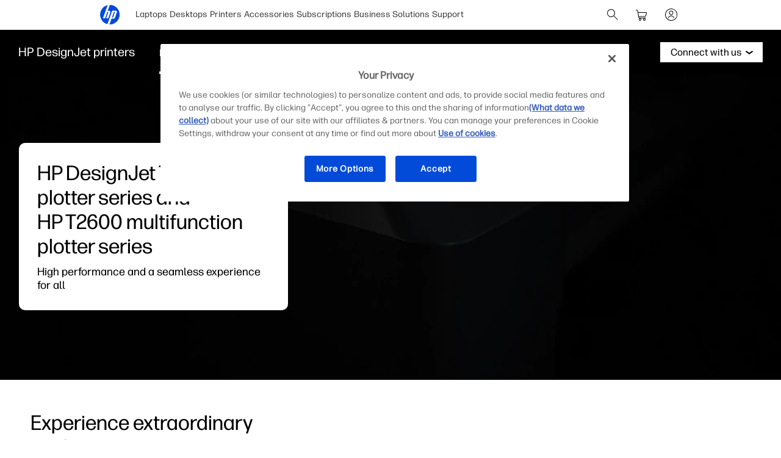

--- FILE ---
content_type: text/html;charset=utf-8
request_url: https://www.hp.com/us-en/printers/large-format/designjet-t1600-t2600-series-plotter.html?jumpid=ma_globalnav_pr_mkt_lf
body_size: 53303
content:
<!DOCTYPE html>
<html class=" " xmlns="http://www.w3.org/1999/xhtml" lang="en-us" xml:lang="en-us" dir="ltr">
  
    <head>
    <meta charset="UTF-8"/>
    <title>HP DesignJet T1600 plotter series and HP T2600 multifunction plotter series - HP DesignJet large-format printing  | HP® Official Site</title>
    <script defer="defer" type="text/javascript" src="https://rum.hlx.page/.rum/@adobe/helix-rum-js@%5E2/dist/micro.js" data-routing="env=prod,tier=publish,ams=Hewlett Packard Inc (Sites) (Enterprise)"></script>
<script type="application/ld+json">
      {
        "@context" : "https://schema.org",
        "@type" : "WebSite",
        "name" : "HP",
        "url" : "https://www.hp.com/"
      }
    </script>
    <link href="https://www.hp.com/favicon.ico" rel="icon" type="image/x-icon" sizes="32x32"/>
    <meta name="viewport" content="width=device-width, initial-scale=1"/>
    <meta name="referrer" content="no-referrer-when-downgrade"/>
    <meta name="otpb" content="xd"/>
    <meta name="keywords" content="HP DesignJet T1600 Printer and T2600 MFP series, multifunction printer, large format printers, HP Click, PDF printing"/>
    <meta name="description" content="The HP DesignJet T1600 plotter series and HP T2600 multifunction plotter series print up to 180 A1/D per hour with PDF Print Engine and dual roll options for unattended large-format printing."/>
    <meta name="template" content="hpi---page-template"/>

    <meta name="bu" content="print"/>
    <meta name="segment" content="commercial.graphicArts"/>
    <meta name="page_level" content="MDP"/>
    <meta name="product_type" content="Printers"/>
    <meta name="family" content="designjet"/>
    <meta name="simple_title" content="designjet_t1600_t2600"/>
    
    <meta name="hp_design_version" content="marketing_udl"/>
    <meta name="company_code" content="hpi"/>
    <meta name="site_type" content="marketing"/>
    <meta name="target_country" content="us"/>
    <meta name="robots" content="follow,index"/>
    <meta name="web_section_id" content="R10931"/>

    <meta name="udl" content="enable"/>
    <meta name="platform" content="aem"/>

    
    <meta property="og:title" content="HP DesignJet T1600 plotter series and HP T2600 multifunction plotter series - HP DesignJet large-format printing"/>
    <meta property="og:description" content="The HP DesignJet T1600 plotter series and HP T2600 multifunction plotter series print up to 180 A1/D per hour with PDF Print Engine and dual roll options for unattended large-format printing."/>
    <meta property="og:image" content="https://www.hp.com/content/dam/sites/worldwide/printers/large-formats/designjet-t1600-t2600-series-plotter/HP_DesignJet-T1600-T2600-OG_image.jpg"/>
    
    <meta property="og:url" content="https://www.hp.com/us-en/printers/large-format/designjet-t1600-t2600-series-plotter.html"/>

    
    
    
    
    
    

    <meta name="created-date" content="27-Jul-2021 01:12:39"/>
    
    <meta name="published-date" content="13-Jan-2026 02:48:46"/>

    <meta name="search_categories" content="Large Format Printers"/>
    <meta name="hp_inav_version" content="ihfcaas.4.r"/>
    
        
	

    
    
    
    
    <link href="https://ssl.www8.hp.com" rel="preconnect" crossorigin/>
    <link href="https://www.googletagmanager.com" rel="preconnect"/>
    <link href="https://hpww.tt.omtrdc.net" rel="preconnect"/>
    <link href="//assets.adobedtm.com" rel="preconnect"/>

    
    




    

    


    
    
        <!-- Google Tag Manager -->
        <script>
        (function(w,d,s,l,i){w[l]=w[l]||[];w[l].push({'gtm.start':new Date().getTime(),event:'gtm.js'});
        var f=d.getElementsByTagName(s)[0],j=d.createElement(s),dl=l!='dataLayer'?'&l='+l:'';j.async=true;
        j.src='https://www.googletagmanager.com/gtm.js?id='+i+dl;f.parentNode.insertBefore(j,f);})(window,document,
        'script','dataLayer','GTM-P9TRBRZ');</script>
        <!-- End Google Tag Manager -->
    


    
    
    

    

    
    
    


    

    <script>
  (function() {
      var p;
          if (!window.Promise || !window.CustomEvent || !window.fetch || !Element.prototype.closest) { p = '/etc.clientlibs/hp-com/clientlibs/clientlib-public/resources/js/polyfills/ie11.997500bf.js'; }
          else if (!window.URLSearchParams || !window.IntersectionObserver || !window.customElements || !window.ResizeObserver) { p = '/etc.clientlibs/hp-com/clientlibs/clientlib-public/resources/js/polyfills/edge-safari.997500bf.js'; }
      p && document.write('<script src="' + p + '">\x3C/script>');
  })();
</script>

    
        <script>
    function waitForBundles(bundles, alias, callback, listener) {
        window.executed = window.executed || {};
        if (window.executed[alias]) return;

        if (bundles.every(function(bundle) { return window.executed[bundle]; })) {
            listener && document.removeEventListener('bundle-loaded', listener);
            callback();
            window.executed[alias] = true;
            document.dispatchEvent(new Event('bundle-loaded'));
        } else if (!listener) {
            const func = function() { waitForBundles(bundles, alias, callback, func); };
            document.addEventListener('bundle-loaded', func);
        }
    }

    function atComponentInserted(params) {
        var scriptElement = document.querySelector("#" + params.scriptId);
        var setLoadedClass = function() {
            scriptElement.classList.add('loaded');
            scriptElement.dispatchEvent(new Event('loaded', { bubbles: true }));
            document.dispatchEvent(new Event('at-rendered'));
        }

        scriptElement.classList.add('executed');
        fetch(params.path)
            .then(function(response) {
                return response.text()
            })
            .then(function (text) {
                var div = document.createElement('div');

                div.innerHTML = text.trim();

                if (document.documentElement.dir === 'rtl') {
                    Array.from(div.querySelectorAll('link[href$=".css"]')).forEach(link => {
                        if (link.href.indexOf('.rtl.') === -1) {
                            link.href = link.href.slice(0, -13) + '.rtl.' + link.href.slice(-12);
                        }
                    });
                }

                scriptElement.parentElement.insertAdjacentElement("afterend", div.querySelector('.at-container'));

                //if inserted content contains decorator's inline scripts - evaluate each script manually
                scriptElement.parentElement.nextElementSibling.querySelectorAll('script.use-script-element').forEach(scriptEl => {
                    scriptEl.classList.remove('use-script-element');
                    Function(scriptEl.innerHTML).call(scriptEl);
                });
                setLoadedClass();
            })
            .catch(function() {
                console.log('Error loading: ', params.path);
                setLoadedClass();
            });
    }
</script>
        <link href="/etc.clientlibs/hp-com/clientlibs/clientlib-public/resources/js/assets.997500bf.js" rel="preload" as="script"/>
        <script src="/etc.clientlibs/hp-com/clientlibs/clientlib-public/resources/js/assets.997500bf.js" async></script>

        
        
        

	
		
		

		
	



        
            <link rel="stylesheet" type="text/css" href="/etc.clientlibs/hp-com/clientlibs/clientlib-core/resources/css/pl-style.997500bf.css"/>
        

        
    

    
	

	<link rel="preload" href="https://www8.hp.com/etc.clientlibs/HPIT-AEM-GLOBALNAV/clientlibs-globalnav/clientlib-hpi-hf-css/resources/fonts/fonts_header_icons.woff" as="font" type="font/woff" crossorigin/>


    <link rel="canonical" href="https://www.hp.com/us-en/printers/large-format/designjet-t1600-t2600-series-plotter.html"/>

    
    

    
    
    

    
				
		


  

  

  

  

  

  

  

  

  

  
    <link rel="stylesheet" href="https://www.hp.com/etc.clientlibs/HPIT-AEM-DIGITNAV/clientlibs/clientlib-main.6a3f6125f049cf8df266f0ed1ff7f620.css" type="text/css" media="screen, print"/>
  
  <!-- Data Timestamp 21-01-2026 03:01:12 -->


		

</head>

    <body class="page basicpage default 
          
          ">
    
      <!-- Google Tag Manager (noscript) -->
      <noscript>
        <iframe src="https://www.googletagmanager.com/ns.html?id=GTM-P9TRBRZ" height="0" width="0" style="display:none;visibility:hidden"></iframe>
      </noscript>
      <!-- End Google Tag Manager (noscript) -->
    
      <script>
          window.HPI_PAGE_PROPERTIES = {}
          window.HPI_PAGE_PROPERTIES['trackElq'] = false;
          window.HPI_PAGE_PROPERTIES['promotionsTracking'] = false;
      </script>
      
        <style>
          html body {
            background: #FFF;
          }
        </style>
      

      

      <div id="everything" class="everything">
        <div id="content">

          
          
          
          
          	
						          
				
					<section>
							

  

  <ul class="digitnav-a11y-nav">
    <li><a id="skip-main" href="#body">Skip to Content</a></li>
    <li><a id="skip-footer" href="#footer">Skip to Footer</a></li>
    <li>
      <a id="skip-country-selector" href="#countryselector">Skip to Country Selector</a>
    </li>
  </ul>

  <svg xmlns="http://www.w3.org/2000/svg" style="display: none">
  <defs>
    <symbol id="digitnav-logo-icon" viewBox="0 0 32 32">
      <path d="M16.04 0 12.6 9.65h2.34c1.69 0 2.4 1.33 1.87 2.82l-3.42 9.6H9.95L13.7 11.5h-1.77L8.17 22.07H4.7L12.43.4a16 16 0 0 0-.33 31.12L19.9 9.6h5.66c1.17 0 2.64.79 2 2.58l-3.17 8.97c-.4 1.14-1.37 1.37-2.14 1.37h-3.48L15.4 32l.6.01a16 16 0 0 0 .04-32Zm6.67 11.48-3.28 9.2h1.74l3.28-9.2h-1.74Z"/>
    </symbol>

    <symbol id="digitnav-cart-icon" viewBox="0 0 24 24">
      <path d="M2.38 4.01a.52.52 0 0 0-.32.26.44.44 0 0 0-.06.23.5.5 0 0 0 .4.49h.7c.69 0 .75.01.89.05.32.1.58.35.68.67l.83 5.37.85 5.41A2 2 0 0 0 8.48 18l.34.01a.56.56 0 0 1-.1.02 2.04 2.04 0 0 0-.45.12 2 2 0 0 0-1.25 1.55 2.82 2.82 0 0 0 0 .62 2 2 0 0 0 2.24 1.67 2 2 0 0 0 1.67-1.48c.05-.18.06-.3.06-.5s-.01-.33-.06-.5a2 2 0 0 0-1.68-1.48.23.23 0 0 1-.07-.02 360.1 360.1 0 0 1 3.32 0h3.32a.74.74 0 0 1-.12.02 1.98 1.98 0 0 0-1.14.59 1.98 1.98 0 0 0-.49.86 1.57 1.57 0 0 0-.06.53c0 .26 0 .33.06.53a2 2 0 0 0 1.67 1.45c.16.02.46.02.6-.01a2 2 0 0 0 1.52-1.24c.15-.38.18-.85.07-1.26a2 2 0 0 0-1.7-1.46h-.05c0-.01.32-.02.95-.02h.96l.06-.02a.5.5 0 0 0 .34-.39.5.5 0 0 0-.35-.56c-.05-.02-.22-.02-5.03-.02H8.12l-.08-.03a1.01 1.01 0 0 1-.7-.67 12.23 12.23 0 0 1-.14-.79l4.93-.01c4.57 0 4.93 0 5.01-.02a2 2 0 0 0 1.09-.54 1.98 1.98 0 0 0 .5-.77 682.89 682.89 0 0 0 1.35-4.97.97.97 0 0 0-.1-.65 1 1 0 0 0-.65-.53L19.25 8H6.05l-.19-1.17a84.06 84.06 0 0 0-.2-1.27 2.05 2.05 0 0 0-.36-.78 2.03 2.03 0 0 0-1.1-.72C3.97 4 4 4 3.17 4l-.8.01ZM19.1 9.02l-.65 2.42c-.62 2.32-.65 2.4-.7 2.5a1 1 0 0 1-.7.54c-.08.02-.3.02-5.02.02H7.08l-.42-2.75L6.23 9H19.1v.02ZM9.24 19.03A1 1 0 0 1 10 20a.92.92 0 0 1-.06.33 1.01 1.01 0 0 1-.7.64A.73.73 0 0 1 9 21a.72.72 0 0 1-.25-.02 1 1 0 0 1 .05-1.95c.12-.02.33-.02.44.01Zm6.91-.02c.14.02.3.08.41.16.07.05.2.18.26.25A.99.99 0 0 1 17 20a.98.98 0 0 1-.3.71.97.97 0 0 1-.46.26 1.28 1.28 0 0 1-.38.02A1 1 0 0 1 15 20a.99.99 0 0 1 .43-.82 1.11 1.11 0 0 1 .41-.17 1.46 1.46 0 0 1 .31 0Z"/>
    </symbol>

    <symbol id="digitnav-signin-icon" viewBox="0 0 24 24">
      <path d="M11.73 2a10 10 0 0 0-9.63 8.62 8.48 8.48 0 0 0-.1 1.26c0 .56.02.86.08 1.35a10 10 0 0 0 13.6 8.07 10 10 0 0 0 6.26-8.22c.05-.39.05-.52.05-1.08 0-.64-.01-.88-.1-1.43a10 10 0 0 0-5.75-7.67 9.98 9.98 0 0 0-3.8-.9h-.61Zm.72 1.01a9 9 0 0 1 3.53 17.06 8.98 8.98 0 0 1-3.55.92c-.23.01-.85 0-1.04-.01a9 9 0 0 1-8.35-9.76 9 9 0 0 1 8.49-8.2c.2-.02.72-.02.92 0Zm-.66 2.5a3.5 3.5 0 0 0-2.7 1.54 3.48 3.48 0 0 0-.4 3.07 3.47 3.47 0 0 0 1.3 1.74 3.53 3.53 0 0 0 1.16.54c.32.07.5.1.85.1s.55-.03.86-.1a3.5 3.5 0 0 0 2.62-3.02 4.3 4.3 0 0 0 0-.76 3.5 3.5 0 0 0-3.3-3.11 2.6 2.6 0 0 0-.39 0Zm.5 1a2.53 2.53 0 0 1 1.66.92 2.5 2.5 0 0 1-1.17 3.94 2.27 2.27 0 0 1-.78.13c-.3 0-.52-.04-.78-.13a2.44 2.44 0 0 1-.98-.6 2.48 2.48 0 0 1-.7-2.2 2.79 2.79 0 0 1 .52-1.15c.08-.09.27-.29.37-.37a2.53 2.53 0 0 1 1.28-.53c.14-.02.43-.02.58 0Zm-.46 7a5.48 5.48 0 0 0-3.66 1.55 5.4 5.4 0 0 0-1.23 1.78.63.63 0 0 0-.02.14.5.5 0 0 0 .37.5.66.66 0 0 0 .13.02.47.47 0 0 0 .35-.15.42.42 0 0 0 .1-.15c.2-.42.4-.75.68-1.1a6.38 6.38 0 0 1 .6-.57 4.53 4.53 0 0 1 2.19-.98c.32-.05.74-.06 1.05-.03a4.48 4.48 0 0 1 2.83 1.34c.38.4.66.8.9 1.34a.5.5 0 0 0 .47.3.5.5 0 0 0 .48-.62 3.87 3.87 0 0 0-.31-.64 5.28 5.28 0 0 0-.87-1.13 5.44 5.44 0 0 0-3.66-1.6 3.88 3.88 0 0 0-.4 0Z"/>
    </symbol>

    <symbol id="digitnav-magnifier-icon" viewBox="0 0 24 24">
      <path d="M9.097 3.012a6.534 6.534 0 0 0-2.354.6 6.582 6.582 0 0 0-1.53 1.002 9.052 9.052 0 0 0-.598.597 6.511 6.511 0 0 0-1.123 1.803 6.53 6.53 0 0 0 .06 5.11 6.533 6.533 0 0 0 3.292 3.31 6.521 6.521 0 0 0 4.525.292 6.51 6.51 0 0 0 2.236-1.187c.057-.047.11-.09.117-.094.009-.005.837.817 3.002 2.982 2.7 2.698 2.995 2.991 3.046 3.017.201.1.432.061.586-.098a.497.497 0 0 0 .087-.576c-.026-.05-.319-.346-3.018-3.046-2.804-2.805-2.989-2.992-2.976-3.008l.129-.161a6.475 6.475 0 0 0 1.418-3.931 6.47 6.47 0 0 0-.562-2.778 6.53 6.53 0 0 0-2.707-2.988 6.475 6.475 0 0 0-2.841-.847 9.95 9.95 0 0 0-.79.001Zm.716.997a5.49 5.49 0 0 1 4.238 2.404 5.507 5.507 0 0 1 .499 5.265 5.52 5.52 0 0 1-2.586 2.74 5.479 5.479 0 0 1-1.997.562c-.23.022-.703.022-.934 0a5.5 5.5 0 0 1 .204-10.974c.115-.007.44-.005.576.003Z"/>
    </symbol>

    <symbol id="digitnav-mobile-menu-icon" viewBox="0 0 24 24">
      <path d="M3.44 6a.5.5 0 0 0-.1.97L3.4 7h17.2l.06-.03a.5.5 0 0 0-.03-.95C20.6 6 20.32 6 12.04 6h-8.6Zm-.06 5.52a.51.51 0 0 0-.35.31C3 11.88 3 11.9 3 12s0 .12.02.17c.06.16.2.28.35.32h17.24c.16-.04.3-.16.36-.32.02-.05.02-.07.02-.17s0-.12-.02-.17a.51.51 0 0 0-.36-.32H3.38ZM3.4 17a.51.51 0 0 0-.4.37.57.57 0 0 0 0 .23c.04.17.18.32.35.37.05.01.8.02 8.64.02 7.83 0 8.59 0 8.63-.02a.52.52 0 0 0 .31-.26.5.5 0 0 0-.29-.7L20.6 17H3.41Z"/>
    </symbol>

    <symbol id="digitnav-close-icon" viewBox="0 0 24 24">
      <path d="M5.22 4.8a.5.5 0 0 0-.34.76c.02.04 1.1 1.12 3.22 3.25L11.3 12l-3.2 3.2c-2.53 2.53-3.21 3.2-3.23 3.25a.5.5 0 0 0-.01.47.5.5 0 0 0 .66.23c.06-.03.28-.25 3.27-3.24l3.21-3.2 3.21 3.2a197.3 197.3 0 0 0 3.25 3.23.5.5 0 0 0 .24.06.5.5 0 0 0 .35-.14.5.5 0 0 0 .1-.6l-3.24-3.25-3.2-3.21 3.2-3.2a274.6 274.6 0 0 0 3.22-3.25.5.5 0 0 0 .06-.34.5.5 0 0 0-.49-.4c-.1 0-.18.02-.27.07-.04.03-.84.82-3.25 3.23L12 11.29 8.8 8.1a328.9 328.9 0 0 0-3.23-3.22.52.52 0 0 0-.35-.07Z"/>
    </symbol>

    <symbol id="digitnav-person-icon" viewBox="0 0 24 24">
      <path xmlns="http://www.w3.org/2000/svg" d="M11.7 3h-.2a5 5 0 0 0-4.4 5.8 5 5 0 0 0 8 3.2l.9-1a5 5 0 0 0-3.5-8h-.8Zm.7 1a4 4 0 1 1-.8 0h.8Zm-.6 10a8 8 0 0 0-7.6 6.2v.4c0 .2.2.4.4.4s.3 0 .4-.2l.2-.3a7 7 0 0 1 6.2-5.5h1.1a7 7 0 0 1 6.3 5.5c0 .2.1.3.2.3.2.2.4.2.6.1 0 0 .2-.1.2-.3v-.4a8 8 0 0 0-8-6.2Z"/>
    </symbol>

    <symbol id="digitnav-security-icon" viewBox="0 0 24 24">
      <path d="M11.7 3a4 4 0 0 0-3.6 3.3L8 8.8V11H6.8A2 2 0 0 0 5 12.7a163 163 0 0 0 0 7.6A2 2 0 0 0 7 22a632.3 632.3 0 0 0 10.3 0 2 2 0 0 0 1.7-1.7 85.6 85.6 0 0 0 0-7.5 2 2 0 0 0-1.4-1.7l-1-.1H16V6.3A4 4 0 0 0 11.6 3Zm.7 1A3 3 0 0 1 15 6.5V11H9V6.5A3 3 0 0 1 11.8 4h.6Zm4.8 8a1 1 0 0 1 .8.7v7.6a1 1 0 0 1-.8.7H6.9a1 1 0 0 1-.9-.8V13c0-.3.1-.5.3-.7l.4-.3h10.5Zm-5.4 2a1 1 0 0 0-.8 1.2c0 .3.3.5.4.6h.1v2.8c0 .2.2.4.4.4.3 0 .5-.1.6-.4V16c.3-.2.4-.4.5-.7v-.4a1 1 0 0 0-.8-.8h-.4Z"/>
    </symbol>

    <symbol id="digitnav-plusOpen-icon" viewBox="0 0 24 24">
      <path d="M5.04 3.01c-.09 0-.26.04-.36.06A2.22 2.22 0 0 0 3.03 4.9L3 5.02v11.6l.02.06a.5.5 0 0 0 .44.33.52.52 0 0 0 .5-.35c.03-.05.03-.21.03-5.81V5.08l.03-.09a1.25 1.25 0 0 1 .96-.96l.1-.03h5.76c5.6-.01 5.77-.01 5.81-.03a.52.52 0 0 0 .3-.25.6.6 0 0 0 .05-.26.5.5 0 0 0-.33-.44L16.61 3H5.04Zm1.58 2a1.74 1.74 0 0 0-1.6 1.45L5 6.57v5.98l.01 6.05a.5.5 0 0 0 .6.39.52.52 0 0 0 .36-.33c.02-.04.02-.23.03-6.03V6.64l.02-.07a.76.76 0 0 1 .55-.55L6.64 6h5.96l6.01-.01a.44.44 0 0 0 .24-.14.47.47 0 0 0 .14-.25.5.5 0 0 0-.39-.59l-6-.01H6.62Zm1.43 2a1.6 1.6 0 0 0-.5.21c-.1.07-.23.19-.3.28-.07.1-.17.29-.2.4C7 8.08 7 7.62 7 14c0 6.39 0 5.92.05 6.1.03.12.13.3.2.4a1.33 1.33 0 0 0 .8.48c.13.02 11.77.02 11.9 0a1.19 1.19 0 0 0 .8-.48c.07-.1.17-.28.2-.4.05-.18.05.29.05-6.1 0-6.38 0-5.92-.05-6.1a1.25 1.25 0 0 0-.95-.87C19.94 7 19.68 7 14.03 7H8.05Zm11.79 1c.06.03.12.1.14.15.02.05.02.08.02 5.84 0 5.75 0 5.8-.02 5.84a.26.26 0 0 1-.14.14c-.05.02-.08.02-5.84.02s-5.79 0-5.84-.02a.26.26 0 0 1-.14-.14C8 19.79 8 19.74 8 14c0-5.76 0-5.79.02-5.84a.26.26 0 0 1 .14-.14C8.2 8 8.3 8 14 8c5.75 0 5.8 0 5.84.02Zm-5.98 2.01a.5.5 0 0 0-.35.4l-.01 1.57v1.5h-1.51c-1.24 0-1.52.01-1.58.02a.5.5 0 0 0-.39.36.62.62 0 0 0 0 .26c.05.17.18.3.35.35.04.02.18.02 1.59.02h1.54v1.51l.01 1.58a.5.5 0 0 0 .36.4H14a.5.5 0 0 0 .37-.15.5.5 0 0 0 .12-.25l.01-1.58v-1.5h1.51c1.24 0 1.52 0 1.58-.02a.5.5 0 0 0 .4-.36.62.62 0 0 0 0-.26.5.5 0 0 0-.4-.36l-1.58-.01h-1.5v-1.51c0-1.24 0-1.52-.02-1.58a.5.5 0 0 0-.12-.24A.47.47 0 0 0 14 10l-.14.01Z"/>
    </symbol>

    <symbol id="digitnav-devices-icon" viewBox="0 0 24 24">
      <path d="M4.64 2c-.75.05-1.4.58-1.58 1.31C3 3.51 3 3.21 3 6.95c0 3.76 0 3.51.06 3.74.1.42.35.77.72 1.01.23.16.5.26.8.29l3.25.01H11v-.38c0-.36.01-.44.04-.59V11h-3.2c-3.08 0-3.21 0-3.27-.02a.97.97 0 0 1-.3-.16.78.78 0 0 1-.25-.38L4 10.37V7c0-3.26 0-3.37.02-3.43a.76.76 0 0 1 .54-.55L10 3.01l5.44.01a.77.77 0 0 1 .54.54L16 6.31V9h1V6.26c0-2.98 0-2.74-.06-2.95a1.76 1.76 0 0 0-1.44-1.3L10.08 2H4.64Zm8.6 8.02a1.56 1.56 0 0 0-1.2 1.11c-.04.18-.04.22-.04 1.07v.8h-.33c-.38 0-.45.01-.64.07a1.5 1.5 0 0 0-1 1.17c-.03.1-.03.15-.03 2.26 0 2.33 0 2.2.05 2.4.13.48.51.87.99 1.03.23.07.49.09.62.04a.5.5 0 0 0 .34-.43.5.5 0 0 0-.35-.52.86.86 0 0 0-.14-.02.51.51 0 0 1-.49-.38c-.02-.05-.02-.26-.02-2.11l.01-2.12a.52.52 0 0 1 .36-.37c.05-.02.21-.02 4.63-.02s4.58 0 4.63.02a.52.52 0 0 1 .36.37v4.24a.51.51 0 0 1-.5.37.52.52 0 0 0-.35.16.5.5 0 0 0 .2.81c.15.05.46.02.7-.07.2-.08.36-.19.51-.34.24-.24.37-.49.43-.83.02-.09.02-.22.02-2.23v-2.14l-.02-.11A1.5 1.5 0 0 0 20.33 13H20v-.8c0-.92 0-.94-.07-1.16a1.52 1.52 0 0 0-1.2-1.02c-.08-.01-.4-.02-2.74-.01l-2.74.01Zm5.38 1c.16.04.3.16.35.32l.03.07V13h-6v-1.6l.03-.06a.51.51 0 0 1 .33-.32c.06-.01.22-.02 2.63-.02 2.33 0 2.58 0 2.63.02Zm-16.23 2a.47.47 0 0 0-.24.13c-.1.1-.15.2-.15.35 0 .14.05.25.15.35.06.06.13.1.22.13.04.01.34.02 3.36.02h3.32l.03-.11c.08-.33.18-.54.4-.87L9.5 13H2.4Zm9.98 2a.5.5 0 0 0-.03.96c.05.01.06.02.63.02l.64-.01a.51.51 0 0 0 .33-.26.44.44 0 0 0 .05-.23.46.46 0 0 0-.14-.35.5.5 0 0 0-.24-.14h-1.24Zm.06 1.98a.52.52 0 0 0-.29.15.5.5 0 0 0 .01.7c.06.07.16.12.23.14h.33L13 18v1.33c.01 1.34.01 1.34.03 1.44.13.63.6 1.1 1.23 1.2l.11.03h3.28l.1-.02a1.5 1.5 0 0 0 1.24-1.21c.02-.1.02-.13.02-1.44V18h.29l.32-.01a.52.52 0 0 0 .33-.25c.15-.29.01-.61-.3-.72-.04-.02-.27-.02-3.61-.02h-3.6ZM18 19.3l-.01 1.34a.52.52 0 0 1-.37.35H14.4a.52.52 0 0 1-.37-.35c-.02-.05-.02-.12-.02-1.34V18h4v1.3Z"/>
    </symbol>

    <symbol id="digitnav-laptop-icon" viewBox="0 0 24 24">
      <path d="M4.88 5a2 2 0 0 0-1.86 1.8c-.02.12-.02 8.31 0 8.43a1.98 1.98 0 0 0 1.1 1.57c.21.1.43.17.66.2h14.44a2.01 2.01 0 0 0 1.77-1.77V6.79a2 2 0 0 0-1.7-1.77C19.18 5 18.73 5 12.04 5H4.88Zm14.19 1c.25.02.44.11.62.28.16.16.26.35.3.56v8.31l-.02.09a1.03 1.03 0 0 1-.73.73l-.09.03H4.85l-.09-.03a1.03 1.03 0 0 1-.73-.73L4 15.15v-4.1c0-4.5 0-4.2.05-4.36A1.03 1.03 0 0 1 4.92 6h14.15ZM2.45 18a.48.48 0 0 0-.3.15c-.1.1-.15.2-.15.35 0 .15.04.24.15.35.08.08.15.12.25.14L12 19l9.6-.01c.1-.02.17-.06.25-.14.1-.1.15-.2.15-.35 0-.23-.14-.4-.37-.48-.05-.02-.3-.02-9.58-.02h-9.6Z"/>
    </symbol>

    <symbol id="digitnav-star-icon" viewBox="0 0 24 24">
      <path d="M11.73 2a10 10 0 1 0 .6 0h-.6Zm.94 1.02a8.93 8.93 0 0 1 6.84 4.01 8.94 8.94 0 0 1 1.43 5.99 8.96 8.96 0 0 1-8.28 7.96 9.04 9.04 0 0 1-9.3-6.45 9 9 0 0 1 9.31-11.5Zm-.88 2.44a.94.94 0 0 0-.48.26c-.1.1-.16.18-.21.28l-.59 1.78-.56 1.72-3.72.01-.07.02c-.36.1-.6.33-.7.68a.98.98 0 0 0 .25 1.01l1.5 1.1 1.46 1.07.02.01-.55 1.68-.57 1.76a1 1 0 0 0 .47 1.1c.18.1.4.16.6.14a.9.9 0 0 0 .34-.1c.1-.05.28-.18 1.56-1.11L12 15.8l1.46 1.06c1.3.93 1.46 1.06 1.56 1.1a.9.9 0 0 0 .68.08.99.99 0 0 0 .72-1.21c0-.04-.26-.83-.56-1.76-.54-1.66-.55-1.68-.53-1.7a471.02 471.02 0 0 1 2.96-2.16.98.98 0 0 0 .25-1.04 1 1 0 0 0-.7-.65l-.07-.02h-3.72l-.56-1.73c-.3-.94-.57-1.74-.59-1.78a.93.93 0 0 0-.2-.28.93.93 0 0 0-.5-.26c-.1-.02-.3-.02-.4 0Zm.76 2.68.58 1.77c.05.11.11.2.22.3.13.14.26.21.46.27l.09.02h3.69l-1.46 1.07c-1.56 1.13-1.55 1.12-1.64 1.26-.14.2-.2.48-.16.72 0 .07.16.55.57 1.8l.55 1.72a176.5 176.5 0 0 1-2.96-2.14c-.08-.04-.2-.08-.29-.1a1.4 1.4 0 0 0-.4 0c-.1.02-.21.06-.3.1a116.34 116.34 0 0 0-2.95 2.14 239.96 239.96 0 0 1 1.12-3.52c.04-.24-.02-.51-.16-.72-.1-.14-.08-.13-1.63-1.26L6.4 10.51l3.69-.01.09-.02c.24-.07.43-.2.57-.38.07-.1.12-.2.2-.44l.55-1.72.49-1.49.55 1.69Z"/>
    </symbol>

    <symbol id="digitnav-priceTag-icon" viewBox="0 0 24 24">
      <path d="M3.88 3.46a.5.5 0 0 0-.36.73c.02.05.09.12.85.88l.83.83-.05.12c-.07.14-.11.26-.15.38-.03.16-.9 4.24-.9 4.32l-.02.2a2 2 0 0 0 .46 1.35l2.9 2.93a603.3 603.3 0 0 0 5.28 5.31 2 2 0 0 0 2.47.07 400.1 400.1 0 0 0 5.3-5.29c.14-.17.28-.4.35-.6l.1-.4v-.5a2.02 2.02 0 0 0-.4-.97c-.07-.1-.19-.23-.81-.85l-4.05-4.08a685.85 685.85 0 0 0-3.39-3.4 2.02 2.02 0 0 0-1.55-.43l-2.19.45c-2.34.5-2.25.48-2.5.6l-.15.08-.82-.83c-.88-.87-.86-.85-.99-.89a.56.56 0 0 0-.21-.01Zm7.38 1.6a1 1 0 0 1 .3.14c.1.06-.33-.37 4.52 4.51l3.65 3.69a1 1 0 0 1 .05 1.18c-.04.07-5.09 5.12-5.18 5.2l-.15.08a1 1 0 0 1-.88.01c-.15-.07-.18-.1-.83-.75l-7.45-7.5c-.16-.2-.24-.5-.21-.73l.89-4.2c0-.01.23.21.5.49l.5.5-.06.14c-.14.28-.2.53-.21.83a2 2 0 1 0 1.1-1.72l-.1.05-.52-.51a7.67 7.67 0 0 1-.5-.53s4.17-.9 4.22-.9c.08-.01.27 0 .36.02ZM8.8 7.73a1 1 0 1 1-1.06.72l.29.28c.24.24.3.29.34.31a.5.5 0 0 0 .71-.56c-.03-.12-.06-.16-.35-.45l-.27-.28a.84.84 0 0 1 .34-.02Z"/>
    </symbol>

    <symbol id="digitnav-chevron-down-icon" viewBox="0 0 24 24">
      <path d="M4.391 8.512a.53.53 0 0 0-.327.241.508.508 0 0 0-.005.484c.03.06.247.278 3.834 3.866l3.801 3.802.075.036c.095.046.158.06.26.054a.468.468 0 0 0 .241-.076c.034-.022 1.263-1.245 3.843-3.825 3.579-3.58 3.794-3.796 3.824-3.857a.484.484 0 0 0 .043-.361.433.433 0 0 0-.131-.228.506.506 0 0 0-.355-.15.63.63 0 0 0-.233.061c-.037.02-.811.788-3.655 3.63l-3.608 3.607-3.608-3.607C5.546 9.347 4.773 8.58 4.736 8.56a.613.613 0 0 0-.238-.06.648.648 0 0 0-.107.013Z"/>
    </symbol>

    <symbol id="digitnav-clearInput-icon" viewBox="0 0 20 20">
      <path d="M9.56 2.01a8 8 0 1 0 .88 16 8 8 0 0 0-.88-16ZM6.91 6.35c.07.01.14.03.19.06.03.03.37.35 1.47 1.46L10 9.29l1.42-1.42 1.45-1.44a.5.5 0 0 1 .35-.08.5.5 0 0 1 .38.73c-.03.06-.06.08-1.46 1.49L10.7 10l1.42 1.42 1.44 1.45a.5.5 0 0 1-.65.73c-.06-.03-.08-.06-1.49-1.46L10 10.7l-1.43 1.43a19 19 0 0 1-1.5 1.46.5.5 0 0 1-.57-.08.5.5 0 0 1-.07-.65l1.44-1.45L9.29 10 7.86 8.57c-1.4-1.4-1.43-1.43-1.46-1.5a.5.5 0 0 1 .51-.72Z"/>
    </symbol>
  </defs>
</svg>


  <digitnav-header id="header" class="digitnav header" data-search="true" data-cart="true" data-signin="true">
    <div class="digitnav__container">
      
        <a class="logo svg-icon" href="https://www.hp.com/us/en/home.html" title="HP® Official Site | Laptops, Computers, Desktops , Printers, and more" aria-label="HP® Official Site | Laptops, Computers, Desktops , Printers, and more" data-gtm-id="header|l1-logo" data-gtm-category="globalNavigation" data-gtm-value="hp-logo">
          <svg>
            <use href="#digitnav-logo-icon"></use>
          </svg>
        </a>
      
      

      <nav class="digitnav__menu" aria-label="Main menu">
        <ul role="menu">
          
            <li class="menu-item" role="menuitem">
              <button class="menu-toggle" aria-expanded="false">
                Laptops
                <svg class="drawer-state"><use href="#digitnav-chevron-down-icon"></use></svg>
              </button>
              <a class="menu-link" href="javascript:void(0);" aria-haspopup="menu" aria-expanded="false">Laptops</a>
              <div class="digitnav__drawer">
                <div class="digitnav__drawer-container ">
                  
                    <div class="featured">
                      
                        <div class="deals">
                          <a class="deals-link" href="https://www.hp.com/us-en/shop/slp/weekly-deals/laptops?jumpid=ma_globalnav_lt_deals" data-gtm-id="header|l3-laptops" data-gtm-category="globalNavigation" data-gtm-value="laptop-deals" target="_self">
                            
                              <svg class="svg-icon">
                                <use href="#digitnav-priceTag-icon"></use>
                              </svg>
                            
                            Laptop Deals
                          </a>
                          <span class="divider"></span>
                        </div>
                      
                      <p>Featured</p>
                      <ul class="featured__list">
                        
                          <li>
                            <a class="featured-link" href="https://hplaptopsubscription.hp.com?jumpid=ma_globalnav_lt_mkt_ltsub" data-gtm-id="header|l3-laptops" data-gtm-category="globalNavigation" data-gtm-value="laptop-subscriptions" target="_self">Laptop Subscriptions</a>
                          </li>
                        
                          <li>
                            <a class="featured-link" href="https://www.hp.com/us-en/ai-solutions/next-gen-ai-pcs.html?jumpid=ma_globalnav_lt_mkt_aipc" data-gtm-id="header|l3-laptops" data-gtm-category="globalNavigation" data-gtm-value="copilot-pc" target="_self">AI PCs</a>
                          </li>
                        
                          <li>
                            <a class="featured-link" href="https://www.hp.com/us-en/shop/vwa/laptops/rating=4-9733-9733-9733-9733-9734-Up,5-9733-9733-9733-9733-9733-?orderBy=6?jumpid=ma_globalnav_lt_toprated" data-gtm-id="header|l3-laptops" data-gtm-category="globalNavigation" data-gtm-value="best-sellers" target="_self">Top Rated Laptops</a>
                          </li>
                        
                          <li>
                            <a class="featured-link" href="https://www.hp.com/us-en/shop/vwa/laptops" data-gtm-id="header|l3-laptops" data-gtm-category="globalNavigation" data-gtm-value="view-all-laptops" target="_self">View All Laptops</a>
                          </li>
                        
                      </ul>
                    </div>
                  
                  <div class="categories">
                    <ul class="categories__list">
                      
                        <li>
                          <a class="category" href="https://www.hp.com/us-en/shop/cat/laptops?jumpid=ma_globalnav_lt_home" data-gtm-id="header|l2-laptops" data-gtm-category="globalNavigation" data-gtm-value="laptops-for-home" target="_self">
                            <p class="category-title">Laptops for Home</p>
                            <div class="media image-cover">
                              <img loading="lazy" src="https://www.hp.com/content/dam/digitnav/menu/aug_2025/laptops-for-home%402x.jpg" alt="Laptops for home image"/>
                              <link rel="prefetch" href="https://www.hp.com/content/dam/digitnav/menu/aug_2025/laptops-for-home%402x.jpg" as="image"/>
                            </div>
                          </a>
                        </li>
                      
                        <li>
                          <a class="category" href="https://www.hp.com/us-en/shop/cat/business-solutions?jumpid=ma_globalnav_lt_work" data-gtm-id="header|l2-laptops" data-gtm-category="globalNavigation" data-gtm-value="laptops-for-work" target="_self">
                            <p class="category-title">Laptops for Work</p>
                            <div class="media image-cover">
                              <img loading="lazy" src="https://www.hp.com/content/dam/digitnav/menu/aug_2025/laptops-for-work2%402x.jpg" alt="Laptops for work image"/>
                              <link rel="prefetch" href="https://www.hp.com/content/dam/digitnav/menu/aug_2025/laptops-for-work2%402x.jpg" as="image"/>
                            </div>
                          </a>
                        </li>
                      
                        <li>
                          <a class="category" href="https://www.hp.com/us-en/shop/cat/business-solutions?jumpid=ma_globalnav_lt_mwst" data-gtm-id="header|l2-laptops" data-gtm-category="globalNavigation" data-gtm-value="mobile-workstations" target="_self">
                            <p class="category-title">Mobile Workstations</p>
                            <div class="media image-cover">
                              <img loading="lazy" src="https://www.hp.com/content/dam/digitnav/menu/aug_2025/mobile-workstations%402x.jpg" alt="Mobile workstations image"/>
                              <link rel="prefetch" href="https://www.hp.com/content/dam/digitnav/menu/aug_2025/mobile-workstations%402x.jpg" as="image"/>
                            </div>
                          </a>
                        </li>
                      
                        <li>
                          <a class="category" href="https://www.hp.com/us-en/shop/cat/gaming-3074457345617980168--1?jumpid=ma_globalnav_lt_gaming" data-gtm-id="header|l2-laptops" data-gtm-category="globalNavigation" data-gtm-value="laptops-for-gaming" target="_self">
                            <p class="category-title">Laptops for Gaming</p>
                            <div class="media image-cover">
                              <img loading="lazy" src="https://www.hp.com/content/dam/digitnav/menu/aug_2025/laptops-for-gaming%402x.jpg" alt="Laptops for gaming image"/>
                              <link rel="prefetch" href="https://www.hp.com/content/dam/digitnav/menu/aug_2025/laptops-for-gaming%402x.jpg" as="image"/>
                            </div>
                          </a>
                        </li>
                      
                    </ul>
                  </div>
                </div>
              </div>
            </li>
          
          
            <li class="menu-item" role="menuitem">
              <button class="menu-toggle" aria-expanded="false">
                Desktops
                <svg class="drawer-state"><use href="#digitnav-chevron-down-icon"></use></svg>
              </button>
              <a class="menu-link" href="javascript:void(0);" aria-haspopup="menu" aria-expanded="false">Desktops</a>
              <div class="digitnav__drawer">
                <div class="digitnav__drawer-container ">
                  
                    <div class="featured">
                      
                        <div class="deals">
                          <a class="deals-link" href="https://www.hp.com/us-en/shop/slp/weekly-deals/desktops?jumpid=ma_globalnav_dt_deals" data-gtm-id="header|l3-desktops" data-gtm-category="globalNavigation" data-gtm-value="desktop-deals" target="_self">
                            
                              <svg class="svg-icon">
                                <use href="#digitnav-priceTag-icon"></use>
                              </svg>
                            
                            Desktop Deals
                          </a>
                          <span class="divider"></span>
                        </div>
                      
                      <p>Featured</p>
                      <ul class="featured__list">
                        
                          <li>
                            <a class="featured-link" href="https://www.hp.com/us-en/shop/vwa/accessories-88342--1/subcat=Monitors?jumpid=ma_globalnav_dt_mon" data-gtm-id="header|l3-desktops" data-gtm-category="globalNavigation" data-gtm-value="monitors" target="_self">Monitors</a>
                          </li>
                        
                          <li>
                            <a class="featured-link" href="https://www.hp.com/us-en/shop/vwa/desktops/rating=4-9733-9733-9733-9733-9734-Up,5-9733-9733-9733-9733-9733-?orderBy=6?jumpid=ma_globalnav_dt_toprated" data-gtm-id="header|l3-desktops" data-gtm-category="globalNavigation" data-gtm-value="copilot-pc" target="_self">Top Rated Desktops</a>
                          </li>
                        
                          <li>
                            <a class="featured-link" href="https://www.hp.com/us-en/shop/vwa/desktops" data-gtm-id="header|l3-desktops" data-gtm-category="globalNavigation" data-gtm-value="view-all-desktops" target="_self">View All Desktops</a>
                          </li>
                        
                      </ul>
                    </div>
                  
                  <div class="categories">
                    <ul class="categories__list">
                      
                        <li>
                          <a class="category" href="https://www.hp.com/us-en/shop/cat/desktops?jumpid=ma_globalnav_dt_home" data-gtm-id="header|l2-desktops" data-gtm-category="globalNavigation" data-gtm-value="desktops-for-home" target="_self">
                            <p class="category-title">Desktops for Home</p>
                            <div class="media image-cover">
                              <img loading="lazy" src="https://www.hp.com/content/dam/digitnav/menu/aug_2025/desktops-for-home%402x.jpg" alt="Desktops for home image"/>
                              <link rel="prefetch" href="https://www.hp.com/content/dam/digitnav/menu/aug_2025/desktops-for-home%402x.jpg" as="image"/>
                            </div>
                          </a>
                        </li>
                      
                        <li>
                          <a class="category" href="https://www.hp.com/us-en/shop/cat/business-solutions?jumpid=ma_globalnav_dt_work" data-gtm-id="header|l2-desktops" data-gtm-category="globalNavigation" data-gtm-value="desktops-for-work" target="_self">
                            <p class="category-title">Desktops for Work</p>
                            <div class="media image-cover">
                              <img loading="lazy" src="https://www.hp.com/content/dam/digitnav/menu/aug_2025/desktops-for-work2%402x.jpg" alt="Desktops for work image"/>
                              <link rel="prefetch" href="https://www.hp.com/content/dam/digitnav/menu/aug_2025/desktops-for-work2%402x.jpg" as="image"/>
                            </div>
                          </a>
                        </li>
                      
                        <li>
                          <a class="category" href="https://www.hp.com/us-en/shop/cat/business-solutions?jumpid=ma_globalnav_dt_wkst" data-gtm-id="header|l2-desktops" data-gtm-category="globalNavigation" data-gtm-value="workstations" target="_self">
                            <p class="category-title">Workstations</p>
                            <div class="media image-cover">
                              <img loading="lazy" src="https://www.hp.com/content/dam/digitnav/menu/aug_2025/workstations%402x.jpg" alt="Workstations image"/>
                              <link rel="prefetch" href="https://www.hp.com/content/dam/digitnav/menu/aug_2025/workstations%402x.jpg" as="image"/>
                            </div>
                          </a>
                        </li>
                      
                        <li>
                          <a class="category" href="https://www.hp.com/us-en/shop/cat/gaming-3074457345617980168--1?jumpid=ma_globalnav_dt_gaming" data-gtm-id="header|l2-desktops" data-gtm-category="globalNavigation" data-gtm-value="desktops-for-gaming" target="_self">
                            <p class="category-title">Desktops for Gaming</p>
                            <div class="media image-cover">
                              <img loading="lazy" src="https://www.hp.com/content/dam/digitnav/menu/aug_2025/desktops-for-gaming%402x.jpg" alt="Desktops for gaming image"/>
                              <link rel="prefetch" href="https://www.hp.com/content/dam/digitnav/menu/aug_2025/desktops-for-gaming%402x.jpg" as="image"/>
                            </div>
                          </a>
                        </li>
                      
                    </ul>
                  </div>
                </div>
              </div>
            </li>
          
          
            <li class="menu-item" role="menuitem">
              <button class="menu-toggle" aria-expanded="false">
                Printers
                <svg class="drawer-state"><use href="#digitnav-chevron-down-icon"></use></svg>
              </button>
              <a class="menu-link" href="javascript:void(0);" aria-haspopup="menu" aria-expanded="false">Printers</a>
              <div class="digitnav__drawer">
                <div class="digitnav__drawer-container ">
                  
                    <div class="featured">
                      
                        <div class="deals">
                          <a class="deals-link" href="https://www.hp.com/us-en/shop/slp/weekly-deals/printers?jumpid=ma_globalnav_pr_deals" data-gtm-id="header|l3-printers" data-gtm-category="globalNavigation" data-gtm-value="printer-deals" target="_self">
                            
                              <svg class="svg-icon">
                                <use href="#digitnav-priceTag-icon"></use>
                              </svg>
                            
                            Printer Deals
                          </a>
                          <span class="divider"></span>
                        </div>
                      
                      <p>Featured</p>
                      <ul class="featured__list">
                        
                          <li>
                            <a class="featured-link" href="https://www.hp.com/us-en/all-in-plan/printers.html?jumpid=ma_globalnav_pr_mkt_aiprinters" data-gtm-id="header|l3-printers" data-gtm-category="globalNavigation" data-gtm-value="print-subscriptions" target="_self">Print Subscriptions</a>
                          </li>
                        
                          <li>
                            <a class="featured-link" href="https://www.hp.com/us-en/printers/instant-ink.html?jumpid=ma_globalnav_pr_mkt_ii" data-gtm-id="header|l3-printers" data-gtm-category="globalNavigation" data-gtm-value="instant-ink" target="_self">Instant Ink</a>
                          </li>
                        
                          <li>
                            <a class="featured-link" href="https://www.hp.com/us-en/shop/vwa/printers/prnttyp=Scanner?jumpid=ma_globalnav_pr_scan" data-gtm-id="header|l3-printers" data-gtm-category="globalNavigation" data-gtm-value="scanners" target="_self">Scanners</a>
                          </li>
                        
                          <li>
                            <a class="featured-link" href="https://www.hp.com/us-en/shop/vwa/printers" data-gtm-id="header|l3-printers" data-gtm-category="globalNavigation" data-gtm-value="view-all-printers" target="_self">View All Printers</a>
                          </li>
                        
                      </ul>
                    </div>
                  
                  <div class="categories">
                    <ul class="categories__list">
                      
                        <li>
                          <a class="category" href="https://www.hp.com/us-en/shop/vwa/printers/segm=Home,Home-and-home-office,Small-Office?jumpid=ma_globalnav_pr_home" data-gtm-id="header|l2-printers" data-gtm-category="globalNavigation" data-gtm-value="printers-for-home" target="_self">
                            <p class="category-title">Printers for Home</p>
                            <div class="media image-cover">
                              <img loading="lazy" src="https://www.hp.com/content/dam/digitnav/menu/aug_2025/printers-for-home%402x.jpg" alt="Printers for home image"/>
                              <link rel="prefetch" href="https://www.hp.com/content/dam/digitnav/menu/aug_2025/printers-for-home%402x.jpg" as="image"/>
                            </div>
                          </a>
                        </li>
                      
                        <li>
                          <a class="category" href="https://www.hp.com/us-en/shop/vwa/printers/segm=Business,Enterprise,Small-medium-business?jumpid=ma_globalnav_pr_work" data-gtm-id="header|l2-printers" data-gtm-category="globalNavigation" data-gtm-value="printers-for-work" target="_self">
                            <p class="category-title">Printers for Work</p>
                            <div class="media image-cover">
                              <img loading="lazy" src="https://www.hp.com/content/dam/digitnav/menu/aug_2025/printers-for-work%402x.jpg" alt="Printers for work image"/>
                              <link rel="prefetch" href="https://www.hp.com/content/dam/digitnav/menu/aug_2025/printers-for-work%402x.jpg" as="image"/>
                            </div>
                          </a>
                        </li>
                      
                        <li>
                          <a class="category" href="https://www.hp.com/us-en/shop/cat/ink--toner---paper?jumpid=ma_globalnav_pr_itp" data-gtm-id="header|l2-printers" data-gtm-category="globalNavigation" data-gtm-value="ink-toner--paper" target="_self">
                            <p class="category-title">Ink, Toner &amp; Paper</p>
                            <div class="media image-cover">
                              <img loading="lazy" src="https://www.hp.com/content/dam/digitnav/menu/aug_2025/ink-toner-and-paper%402x.jpg" alt="Ink, toner, and paper image"/>
                              <link rel="prefetch" href="https://www.hp.com/content/dam/digitnav/menu/aug_2025/ink-toner-and-paper%402x.jpg" as="image"/>
                            </div>
                          </a>
                        </li>
                      
                        <li>
                          <a class="category" href="https://www.hp.com/us-en/printers/large-format.html?jumpid=ma_globalnav_pr_mkt_lf" data-gtm-id="header|l2-printers" data-gtm-category="globalNavigation" data-gtm-value="large-format-printers--plotters" target="_self">
                            <p class="category-title">Large-Format Printers &amp; Plotters</p>
                            <div class="media image-cover">
                              <img loading="lazy" src="https://www.hp.com/content/dam/digitnav/menu/aug_2025/large-format-printers-and-plotters%402x.jpg" alt="Large-format printers and plotters image"/>
                              <link rel="prefetch" href="https://www.hp.com/content/dam/digitnav/menu/aug_2025/large-format-printers-and-plotters%402x.jpg" as="image"/>
                            </div>
                          </a>
                        </li>
                      
                    </ul>
                  </div>
                </div>
              </div>
            </li>
          
          
            <li class="menu-item" role="menuitem">
              <button class="menu-toggle" aria-expanded="false">
                Accessories
                <svg class="drawer-state"><use href="#digitnav-chevron-down-icon"></use></svg>
              </button>
              <a class="menu-link" href="javascript:void(0);" aria-haspopup="menu" aria-expanded="false">Accessories</a>
              <div class="digitnav__drawer">
                <div class="digitnav__drawer-container ">
                  
                    <div class="featured">
                      
                        <div class="deals">
                          <a class="deals-link" href="https://www.hp.com/us-en/shop/slp/weekly-deals/accessories?jumpid=ma_globalnav_accy_deals" data-gtm-id="header|l3-accessories" data-gtm-category="globalNavigation" data-gtm-value="weekly-deals" target="_self">
                            
                              <svg class="svg-icon">
                                <use href="#digitnav-priceTag-icon"></use>
                              </svg>
                            
                            Weekly Deals
                          </a>
                          <span class="divider"></span>
                        </div>
                      
                      <p>Featured</p>
                      <ul class="featured__list">
                        
                          <li>
                            <a class="featured-link" href="https://www.hp.com/us-en/poly.html?jumpid=ma_globalnav_accy_mkt_poly" data-gtm-id="header|l3-accessories" data-gtm-category="globalNavigation" data-gtm-value="poly" target="_self">Poly</a>
                          </li>
                        
                          <li>
                            <a class="featured-link" href="https://www.hp.com/us-en/shop/vwa/accessories-88342--1/brandaccessories=HyperX?jumpid=ma_globalnav_accy_hx" data-gtm-id="header|l3-accessories" data-gtm-category="globalNavigation" data-gtm-value="hyperx" target="_self">HyperX</a>
                          </li>
                        
                          <li>
                            <a class="featured-link" href="https://www.hp.com/us-en/shop/vwa/accessories-88342--1/subcat=Monitors?jumpid=ma_globalnav_accy_mon" data-gtm-id="header|l3-accessories" data-gtm-category="globalNavigation" data-gtm-value="monitors" target="_self">Monitors</a>
                          </li>
                        
                          <li>
                            <a class="featured-link" href="https://www.hp.com/us-en/shop/vwa/accessories-88342--1" data-gtm-id="header|l3-accessories" data-gtm-category="globalNavigation" data-gtm-value="view-all-accessories" target="_self">View All Accessories</a>
                          </li>
                        
                      </ul>
                    </div>
                  
                  <div class="categories">
                    <ul class="categories__list">
                      
                        <li>
                          <a class="category" href="https://www.hp.com/us-en/shop/cat/accessories-88342--1?jumpid=ma_globalnav_accy_ca" data-gtm-id="header|l2-accessories" data-gtm-category="globalNavigation" data-gtm-value="computer-accessories" target="_self">
                            <p class="category-title">Computer Accessories</p>
                            <div class="media image-cover">
                              <img loading="lazy" src="https://www.hp.com/content/dam/digitnav/menu/aug_2025/computer-accessories%402x.jpg" alt="Computer accessories image"/>
                              <link rel="prefetch" href="https://www.hp.com/content/dam/digitnav/menu/aug_2025/computer-accessories%402x.jpg" as="image"/>
                            </div>
                          </a>
                        </li>
                      
                        <li>
                          <a class="category" href="https://www.hp.com/us-en/shop/vwa/gaming-3074457345617980168--1/gamingcat=Accessories,Monitors?jumpid=ma_globalnav_accy_gm" data-gtm-id="header|l2-accessories" data-gtm-category="globalNavigation" data-gtm-value="gaming-accessories" target="_self">
                            <p class="category-title">Gaming Accessories</p>
                            <div class="media image-cover">
                              <img loading="lazy" src="https://www.hp.com/content/dam/digitnav/menu/aug_2025/gaming-accessories2%402x.jpg" alt="Gaming accessories image"/>
                              <link rel="prefetch" href="https://www.hp.com/content/dam/digitnav/menu/aug_2025/gaming-accessories2%402x.jpg" as="image"/>
                            </div>
                          </a>
                        </li>
                      
                        <li>
                          <a class="category" href="https://www.hp.com/us-en/shop/vwa/accessories-88342--1/subcat=Microphones-Webcams?jumpid=ma_globalnav_accy_vv" data-gtm-id="header|l2-accessories" data-gtm-category="globalNavigation" data-gtm-value="video--voice-accessories" target="_self">
                            <p class="category-title">Video &amp; Voice Accessories</p>
                            <div class="media image-cover">
                              <img loading="lazy" src="https://www.hp.com/content/dam/digitnav/menu/aug_2025/video-and-voice-accessories%402x.jpg" alt="Video and voice accessories image"/>
                              <link rel="prefetch" href="https://www.hp.com/content/dam/digitnav/menu/aug_2025/video-and-voice-accessories%402x.jpg" as="image"/>
                            </div>
                          </a>
                        </li>
                      
                        <li>
                          <a class="category" href="https://www.hp.com/us-en/shop/cat/care-packs-88343--1?jumpid=ma_globalnav_accy_cp" data-gtm-id="header|l2-accessories" data-gtm-category="globalNavigation" data-gtm-value="care-packs--services" target="_self">
                            <p class="category-title">Care Packs &amp; Services</p>
                            <div class="media image-cover">
                              <img loading="lazy" src="https://www.hp.com/content/dam/digitnav/menu/aug_2025/carpacks-and-services%402x.jpg" alt="Care packs and services image"/>
                              <link rel="prefetch" href="https://www.hp.com/content/dam/digitnav/menu/aug_2025/carpacks-and-services%402x.jpg" as="image"/>
                            </div>
                          </a>
                        </li>
                      
                    </ul>
                  </div>
                </div>
              </div>
            </li>
          
          
            <li class="menu-item" role="menuitem">
              <button class="menu-toggle" aria-expanded="false">
                Subscriptions
                <svg class="drawer-state"><use href="#digitnav-chevron-down-icon"></use></svg>
              </button>
              <a class="menu-link" href="javascript:void(0);" aria-haspopup="menu" aria-expanded="false">Subscriptions</a>
              <div class="digitnav__drawer">
                <div class="digitnav__drawer-container ">
                  
                    <div class="featured">
                      
                        <div class="deals">
                          <a class="deals-link" href="https://account.hp.com/subscriptions?utm_content=hphome&jumpid=ma_globalnav_sub_mkt_ms" data-gtm-id="header|l3-subscriptions" data-gtm-category="globalNavigation" data-gtm-value="subscriptions" target="_self">
                            
                            My Subscriptions
                          </a>
                          <span class="divider"></span>
                        </div>
                      
                      <p>Featured</p>
                      <ul class="featured__list">
                        
                          <li>
                            <a class="featured-link" href="https://www.hp.com/us-en/shop/slp/consumer-support-services/hp-smartfriend?jumpid=ma_globalnav_sub_smart" data-gtm-id="header|l3-subscriptions" data-gtm-category="globalNavigation" data-gtm-value="smartfriend" target="_self">SmartFriend</a>
                          </li>
                        
                          <li>
                            <a class="featured-link" href="https://www.hp.com/us-en/shop/cat/care-packs-88343--1?jumpid=ma_globalnav_sub_cp" data-gtm-id="header|l3-subscriptions" data-gtm-category="globalNavigation" data-gtm-value="care-packs" target="_self">Care Packs</a>
                          </li>
                        
                      </ul>
                    </div>
                  
                  <div class="categories">
                    <ul class="categories__list">
                      
                        <li>
                          <a class="category" href="https://www.hp.com/us-en/all-in-plan/printers.html?jumpid=ma_globalnav_sub_mkt_ai" data-gtm-id="header|l2-subscriptions" data-gtm-category="globalNavigation" data-gtm-value="all-in-plans" target="_self">
                            <p class="category-title">HP All-In Plan</p>
                            <div class="media image-cover">
                              <img loading="lazy" src="https://www.hp.com/content/dam/digitnav/menu/aug_2025/hp-all-in%402x.jpg" alt="HP All-in plan image"/>
                              <link rel="prefetch" href="https://www.hp.com/content/dam/digitnav/menu/aug_2025/hp-all-in%402x.jpg" as="image"/>
                            </div>
                          </a>
                        </li>
                      
                        <li>
                          <a class="category" href="https://www.hp.com/us-en/printers/instant-ink.html?jumpid=ma_globalnav_sub_mkt_ii" data-gtm-id="header|l2-subscriptions" data-gtm-category="globalNavigation" data-gtm-value="hp-instant-ink" target="_self">
                            <p class="category-title">HP Instant Ink</p>
                            <div class="media image-cover">
                              <img loading="lazy" src="https://www.hp.com/content/dam/digitnav/menu/aug_2025/instant-ink%402x.jpg" alt="HP Instant Ink image"/>
                              <link rel="prefetch" href="https://www.hp.com/content/dam/digitnav/menu/aug_2025/instant-ink%402x.jpg" as="image"/>
                            </div>
                          </a>
                        </li>
                      
                        <li>
                          <a class="category" href="https://hplaptopsubscription.hp.com/?jumpid=ma_globalnav_sub_mkt_laptop" data-gtm-id="header|l2-subscriptions" data-gtm-category="globalNavigation" data-gtm-value="hp-laptop-subscriptions" target="_self">
                            <p class="category-title">HP Laptop Subscriptions</p>
                            <div class="media image-cover">
                              <img loading="lazy" src="https://www.hp.com/content/dam/digitnav/menu/aug_2025/laptop-subscriptions%402x.jpg" alt="HP laptop subscriptions image"/>
                              <link rel="prefetch" href="https://www.hp.com/content/dam/digitnav/menu/aug_2025/laptop-subscriptions%402x.jpg" as="image"/>
                            </div>
                          </a>
                        </li>
                      
                        <li>
                          <a class="category" href="https://omengamingsubscription.hp.com/?jumpid=ma_globalnav_sub_mkt_gaming" data-gtm-id="header|l2-subscriptions" data-gtm-category="globalNavigation" data-gtm-value="gaming-subscriptions" target="_blank">
                            <p class="category-title">OMEN Gaming Subscriptions</p>
                            <div class="media image-cover">
                              <img loading="lazy" src="https://www.hp.com/content/dam/digitnav/menu/aug_2025/gaming-subscriptions%402x.jpg" alt="Gaming subscriptions image"/>
                              <link rel="prefetch" href="https://www.hp.com/content/dam/digitnav/menu/aug_2025/gaming-subscriptions%402x.jpg" as="image"/>
                            </div>
                          </a>
                        </li>
                      
                    </ul>
                  </div>
                </div>
              </div>
            </li>
          
          
            <li class="menu-item" role="menuitem">
              <button class="menu-toggle" aria-expanded="false">
                Business Solutions
                <svg class="drawer-state"><use href="#digitnav-chevron-down-icon"></use></svg>
              </button>
              <a class="menu-link" href="javascript:void(0);" aria-haspopup="menu" aria-expanded="false">Business Solutions</a>
              <div class="digitnav__drawer">
                <div class="digitnav__drawer-container ">
                  
                    <div class="featured">
                      
                      <p>Featured</p>
                      <ul class="featured__list">
                        
                          <li>
                            <a class="featured-link" href="https://workforceexperience.hp.com/?jumpid=ma_globalnav_sol_mkt_wep" data-gtm-id="header|l3-business-solutions" data-gtm-category="globalNavigation" data-gtm-value="workforce-experience-platform" target="_self">Workforce Experience Platform</a>
                          </li>
                        
                          <li>
                            <a class="featured-link" href="https://www.hp.com/us-en/workstations/software-solutions-workstation-pc.html?jumpid=ma_globalnav_sol_mkt_zwks" data-gtm-id="header|l3-business-solutions" data-gtm-category="globalNavigation" data-gtm-value="hp-z-workstations--solutions" target="_self">HP Z Workstations &amp; Solutions</a>
                          </li>
                        
                          <li>
                            <a class="featured-link" href="https://www.hp.com/us-en/business-solutions/video-voice.html?jumpid=ma_globalnav_sol_mkt_vv" data-gtm-id="header|l3-business-solutions" data-gtm-category="globalNavigation" data-gtm-value="video--voice-collaboration" target="_self">Video &amp; Voice Collaboration</a>
                          </li>
                        
                          <li>
                            <a class="featured-link" href="https://www.hp.com/us-en/solutions/us-public-sector.html?jumpid=ma_globalnav_sol_mkt_pub" data-gtm-id="header|l3-business-solutions" data-gtm-category="globalNavigation" data-gtm-value="government--education" target="_self">Government &amp; Education</a>
                          </li>
                        
                      </ul>
                    </div>
                  
                  <div class="categories">
                    <ul class="categories__list">
                      
                        <li>
                          <a class="category" href="https://www.hp.com/us-en/solutions/future-of-work.html?jumpid=ma_globalnav_sol_mkt_fow" data-gtm-id="header|l2-business-solutions" data-gtm-category="globalNavigation" data-gtm-value="the-future-of-work" target="_self">
                            <p class="category-title">The Future of Work</p>
                            <div class="media image-cover">
                              <img loading="lazy" src="https://www.hp.com/content/dam/digitnav/menu/aug_2025/future-of-work-desktop2x.png" alt="The future of work image"/>
                              <link rel="prefetch" href="https://www.hp.com/content/dam/digitnav/menu/aug_2025/future-of-work-desktop2x.png" as="image"/>
                            </div>
                          </a>
                        </li>
                      
                        <li>
                          <a class="category" href="https://www.hp.com/us-en/business-solutions/services-solutions.html?jumpid=ma_globalnav_sol_mkt_ss" data-gtm-id="header|l2-business-solutions" data-gtm-category="globalNavigation" data-gtm-value="software--services" target="_self">
                            <p class="category-title">Software &amp; Services</p>
                            <div class="media image-cover">
                              <img loading="lazy" src="https://www.hp.com/content/dam/digitnav/menu/aug_2025/commercial-solutions%402x.jpg" alt="Software and services image"/>
                              <link rel="prefetch" href="https://www.hp.com/content/dam/digitnav/menu/aug_2025/commercial-solutions%402x.jpg" as="image"/>
                            </div>
                          </a>
                        </li>
                      
                        <li>
                          <a class="category" href="https://www.hp.com/us-en/business-solutions/business-computers.html?jumpid=ma_globalnav_sol_mkt_bc" data-gtm-id="header|l2-business-solutions" data-gtm-category="globalNavigation" data-gtm-value="business-computers" target="_self">
                            <p class="category-title">Computers</p>
                            <div class="media image-cover">
                              <img loading="lazy" src="https://www.hp.com/content/dam/digitnav/menu/aug_2025/business-computers%402x.jpg" alt="Business computers image"/>
                              <link rel="prefetch" href="https://www.hp.com/content/dam/digitnav/menu/aug_2025/business-computers%402x.jpg" as="image"/>
                            </div>
                          </a>
                        </li>
                      
                        <li>
                          <a class="category" href="https://www.hp.com/us-en/business-solutions/commercial-printers.html?jumpid=ma_globalnav_sol_mkt_bp" data-gtm-id="header|l2-business-solutions" data-gtm-category="globalNavigation" data-gtm-value="printers--digital-presses" target="_self">
                            <p class="category-title">Printers &amp; Digital Presses</p>
                            <div class="media image-cover">
                              <img loading="lazy" src="https://www.hp.com/content/dam/digitnav/menu/aug_2025/business-printing%402x.jpg" alt="Printers and digital presses image"/>
                              <link rel="prefetch" href="https://www.hp.com/content/dam/digitnav/menu/aug_2025/business-printing%402x.jpg" as="image"/>
                            </div>
                          </a>
                        </li>
                      
                    </ul>
                  </div>
                </div>
              </div>
            </li>
          
          
            <li class="menu-item" role="menuitem">
              <button class="menu-toggle" aria-expanded="false">
                Support
                <svg class="drawer-state"><use href="#digitnav-chevron-down-icon"></use></svg>
              </button>
              <a class="menu-link" href="javascript:void(0);" aria-haspopup="menu" aria-expanded="false">Support</a>
              <div class="digitnav__drawer">
                <div class="digitnav__drawer-container ">
                  
                    <div class="featured">
                      
                      <p>Featured</p>
                      <ul class="featured__list">
                        
                          <li>
                            <a class="featured-link" href="https://support.hp.com/us-en/products" data-gtm-id="header|l3-support" data-gtm-category="globalNavigation" data-gtm-value="support-by-product" target="_self">Support by Product</a>
                          </li>
                        
                          <li>
                            <a class="featured-link" href="https://www.hp.com/us-en/parts-store" data-gtm-id="header|l3-support" data-gtm-category="globalNavigation" data-gtm-value="parts-store" target="_self">Parts Store</a>
                          </li>
                        
                          <li>
                            <a class="featured-link" href="https://www.hp.com/us-en/services/consumer/services-overview.html?jumpid=ma_globalnav_sup_supser" data-gtm-id="header|l3-support" data-gtm-category="globalNavigation" data-gtm-value="support-services" target="_self">Support Services</a>
                          </li>
                        
                      </ul>
                    </div>
                  
                  <div class="categories">
                    <ul class="categories__list">
                      
                        <li>
                          <a class="category" href="https://support.hp.com/us-en" data-gtm-id="header|l2-support" data-gtm-category="globalNavigation" data-gtm-value="support--troubleshooting" target="_self">
                            <p class="category-title">Support &amp; Troubleshooting</p>
                            <div class="media image-cover">
                              <img loading="lazy" src="https://www.hp.com/content/dam/digitnav/menu/aug_2025/support-and-troubleshooting%402x.jpg" alt="Support and troubleshooting image"/>
                              <link rel="prefetch" href="https://www.hp.com/content/dam/digitnav/menu/aug_2025/support-and-troubleshooting%402x.jpg" as="image"/>
                            </div>
                          </a>
                        </li>
                      
                        <li>
                          <a class="category" href="https://support.hp.com/us-en/drivers" data-gtm-id="header|l2-support" data-gtm-category="globalNavigation" data-gtm-value="software--drivers" target="_self">
                            <p class="category-title">Software &amp; Drivers</p>
                            <div class="media image-cover">
                              <img loading="lazy" src="https://www.hp.com/content/dam/digitnav/menu/aug_2025/software-and-drivers%402x.jpg" alt="Software and drivers image"/>
                              <link rel="prefetch" href="https://www.hp.com/content/dam/digitnav/menu/aug_2025/software-and-drivers%402x.jpg" as="image"/>
                            </div>
                          </a>
                        </li>
                      
                        <li>
                          <a class="category" href="https://support.hp.com/us-en/check-warranty" data-gtm-id="header|l2-support" data-gtm-category="globalNavigation" data-gtm-value="check-warranty" target="_self">
                            <p class="category-title">Check Warranty</p>
                            <div class="media image-cover">
                              <img loading="lazy" src="https://www.hp.com/content/dam/digitnav/menu/aug_2025/check-warranty%402x.jpg" alt="Check warranty image"/>
                              <link rel="prefetch" href="https://www.hp.com/content/dam/digitnav/menu/aug_2025/check-warranty%402x.jpg" as="image"/>
                            </div>
                          </a>
                        </li>
                      
                        <li>
                          <a class="category" href="https://support.hp.com/us-en/contact" data-gtm-id="header|l2-support" data-gtm-category="globalNavigation" data-gtm-value="contact-us" target="_self">
                            <p class="category-title">Contact Us</p>
                            <div class="media image-cover">
                              <img loading="lazy" src="https://www.hp.com/content/dam/digitnav/menu/aug_2025/contact-us%402x.jpg" alt="Contact us image"/>
                              <link rel="prefetch" href="https://www.hp.com/content/dam/digitnav/menu/aug_2025/contact-us%402x.jpg" as="image"/>
                            </div>
                          </a>
                        </li>
                      
                    </ul>
                  </div>
                </div>
              </div>
            </li>
          
        </ul>
      </nav>

      <div class="action-bar">
        
          <div class="search-bar">
            <input id="search_focus_desktop" class="search_trigger_onenter tab-search link_metrics" type="search" name="search-bar" role="searchbox" maxlength="200" placeholder="What are you looking for?" autocomplete="off" autocorrect="off" value="" aria-label="search" aria-autocomplete="both" data-gtm-id="header-extra" data-gtm-category="linkClick" data-gtm-value="search-input"/>
            <button class="svg-icon clear-input" aria-label="Clear Search">
              <svg><use href="#digitnav-clearInput-icon"></use></svg>
            </button>
            <button class="svg-icon digitnav__search-trigger" aria-label="Search" data-link-type="e_linkClick">
              <svg>
                <use href="#digitnav-magnifier-icon"></use>
              </svg>
            </button>
          </div>
        

        <div class="action-buttons">
          
            <button class="search svg-icon" aria-label="search">
              <svg>
                <use href="#digitnav-magnifier-icon"></use>
              </svg>
            </button>
          

          
            <div class="digitnav-cart">
              <a id="desktopCartButton" data-gtm-id="header-extra" data-gtm-category="linkClick" data-gtm-value="cart" class="cart cart-button svg-icon" aria-label="cart" href="https://www.hp.com/us-en/shop/cart">
                <svg>
                  <use href="#digitnav-cart-icon"></use>
                </svg>
                <div class="cart-count"></div>
              </a>

              <div class="cart-popup popup">
                <div class="cart-content">
                  <h2 class="greeting">Your Cart is Empty</h2>
                </div>
                <button class="close-cart-button" aria-label="close cart"></button>
              </div>
            </div>
          

          
            <button class="sign-in-button svg-icon" aria-label="sign In">
              <svg>
                <use href="#digitnav-signin-icon"></use>
              </svg>
              <span class="user-initials"></span>
            </button>
          

          <button class="mobile-menu-button svg-icon" aria-label="Open Menu">
            <svg>
              <use href="#digitnav-mobile-menu-icon"></use>
            </svg>
          </button>

          <button class="close-menu-button svg-icon" aria-label="Close Menu">
            <svg>
              <use href="#digitnav-close-icon"></use>
            </svg>
          </button>

          
            <button class="close-search-button svg-icon" aria-label="close search menu">
              <svg>
                <use href="#digitnav-close-icon"></use>
              </svg>
            </button>
          
        </div>

        <div class="popups">
          
  
  

  <div class="sign-in-section popup" greeting="Welcome">
    <div id="data-sso" class="hidden" data-sso-url="https://global-navbar-backend.id.hp.com/api/v1/session/sso_check"></div>

    <slot name="signin-state">
      <template id="signed-out"> </template>
    </slot>

    <template id="signed-out-template">
      <span class="sign-in-greeting"></span>
      <div class="signed-out">
        <a id="digitnav-sign-in" href="https://global-navbar-backend.id.hp.com/api/v1/session/login" class="rounded-button secondary sign-in-link" data-gtm-id="header|sign-in" data-gtm-value="sign-in" data-gtm-category="globalNavigation">
          Sign in
        </a>
        <a id="digitnav-create-account" href="https://login3.id.hp.com/login3/sign-up" class="rounded-button create-account-link" data-gtm-id="header|create-account" data-gtm-value="create-account" data-gtm-category="globalNavigation">
          Create an account
        </a>
        <span class="benefit-statement">Get faster checkout, order tracking, and exclusive deals when you sign up!</span>
      </div>
      <span class="divider"></span>
      <ul class="sign-in-links">
        
          <li>
            <a class="sign-in-link digitnav-person-icon" href="https://account.hp.com/" data-gtm-id="header|sign-in" data-gtm-value="profile" data-gtm-category="globalNavigation" target="_blank">
              
                <svg class="svg-icon">
                  <use href="#digitnav-person-icon"></use>
                </svg>
              
              Account
            </a>
          </li>
        
          <li>
            <a class="sign-in-link digitnav-cart-icon" href="https://account.hp.com/us/en/orders" data-gtm-id="header|sign-in" data-gtm-value="orders" data-gtm-category="globalNavigation" target="_self">
              
                <svg class="svg-icon">
                  <use href="#digitnav-cart-icon"></use>
                </svg>
              
              HP.com Orders
            </a>
          </li>
        
          <li>
            <a class="sign-in-link digitnav-plusOpen-icon" href="https://account.hp.com/us/en/subscriptions" data-gtm-id="header|sign-in" data-gtm-value="subscriptions-services" data-gtm-category="globalNavigation" target="_self">
              
                <svg class="svg-icon">
                  <use href="#digitnav-plusOpen-icon"></use>
                </svg>
              
              Subscriptions &amp; Services
            </a>
          </li>
        
          <li>
            <a class="sign-in-link digitnav-devices-icon" href="https://account.hp.com/us/en/devices" data-gtm-id="header|sign-in" data-gtm-value="devices" data-gtm-category="globalNavigation" target="_self">
              
                <svg class="svg-icon">
                  <use href="#digitnav-devices-icon"></use>
                </svg>
              
              Devices
            </a>
          </li>
        
      </ul>
    </template>

    <template id="signed-in-template">
      <div class="signed-in greeting-name">
        <div class="user-initials">MB</div>
        <div class="user-info">
          <span class="name"></span>
        </div>
      </div>
      <span class="divider"></span>
      <ul class="sign-in-links">
        
          <li>
            <a class="sign-in-link digitnav-person-icon" href="https://account.hp.com/" data-gtm-id="header|sign-in" data-gtm-category="globalNavigation" data-gtm-value="profile" target="_blank">
              
                <svg class="svg-icon">
                  <use href="#digitnav-person-icon"></use>
                </svg>
              
              Account
            </a>
          </li>
        
          <li>
            <a class="sign-in-link digitnav-cart-icon" href="https://www.hp.com/us-en/shop/MyOrdersView?catalogId=10051&langId=-1&storeId=10151&krypto=QKOphYDfl1gpdqgNYaysNOCeV75ZCjLm8YdiBAFNjwd9uXVSCQ6GO8zMVeOt5W0XtMn4aFUfzZSe%2FccFO9cSZZADOCMqkS3VDC9K2iDwllSga1v0SE87izIY6pubNjo5x9Lk2HfIIMk2Zx0IT2jsYv4R%2FJsuKGrY%2B5A2OehI1A8c%2Fhtn5Og4xUe%2FFK11ykvm06s19%2BYpq2cOA005lpyxECEf5NEuZmlhaW%2BH8WqknjLHdqPAMGEEuANIag%2BNFzOFZdUkUnnRpUCLghkdZ06dnfG3G1opLa2gY7b6Pu2gyMSnvGbpY0UNxKLVBM5Ed51p%2Bisk7%2BOnwNxyDyWXPO3s3kLm2dv94BZaRwMO747swr2dF3T9nSP0GKe4ThHGdBoWB0c%2FjJfEdMUNBzPh%2F%2BxAk2FRpBbHVgyUgxWj5tBpaLUs3rpare3BZDbfZttywoQviXwgn%2BE%2B1iP42Zp5Ahp72H%2Ferr0wgWPoGyzebAZyeblfNVGVgAeEzdIirCiyIi1FLfJbmga2LfiasCTdB3NLZQ%3D%3D&ddkey=https%3AETRLogonFlow" data-gtm-id="header|sign-in" data-gtm-category="globalNavigation" data-gtm-value="orders" target="_self">
              
                <svg class="svg-icon">
                  <use href="#digitnav-cart-icon"></use>
                </svg>
              
              Orders
            </a>
          </li>
        
          <li>
            <a class="sign-in-link digitnav-plusOpen-icon" href="https://account.hp.com/subscriptions" data-gtm-id="header|sign-in" data-gtm-category="globalNavigation" data-gtm-value="subscriptions-services" target="_self">
              
                <svg class="svg-icon">
                  <use href="#digitnav-plusOpen-icon"></use>
                </svg>
              
              Subscriptions &amp; Services
            </a>
          </li>
        
          <li>
            <a class="sign-in-link digitnav-devices-icon" href="https://account.hp.com/devices" data-gtm-id="header|sign-in" data-gtm-category="globalNavigation" data-gtm-value="devices" target="_self">
              
                <svg class="svg-icon">
                  <use href="#digitnav-devices-icon"></use>
                </svg>
              
              Devices
            </a>
          </li>
        
      </ul>
      <span class="divider"></span>
      <a id="digitnav-sign-out" href="https://global-navbar-backend.id.hp.com/api/v1/session/logout" class="rounded-button sign-out-link signed-in" data-gtm-id="header|sign-out" data-gtm-value="sign-out" data-gtm-category="globalNavigation">
        Sign out
      </a>
    </template>

    <button class="close-login-button svg-icon" aria-label="close login">
      <svg>
        <use href="#digitnav-close-icon"></use>
      </svg>
    </button>
  </div>

        </div>
      </div>

      
  
  

  <!-- autocomplete -->
  <div class="autocomplete-wrapper main" style="display: none" data-support-autocomplete-enabled data-support-autocomplete-endpoint="https://css.api.hp.com/knowledge/v2/typeahead/search" data-support-client-guid="R0F1TTd3ZTk2dGp2NDBTVHVqYld5aU5yZ01GR0RHRkk6a2pUWlJ6RjBaRXpTeTRGbEt0TG1QVjBMbDdocW9Wc2M=" data-store-autocomplete-endpoint="https://hp.searchapi-na.hawksearch.com/api/v2/autocomplete" data-store-client-guid="bdeebee3d2b74c8ea58522bb1db61f8e" data-store-query-param="(store_id.keyword: 0 OR store_id.keyword: 1)" data-us-store-autocomplete-endpoint="https://hp.searchapi-na.hawksearch.com/api/v2/autocomplete" data-us-store-client-guid="bdeebee3d2b74c8ea58522bb1db61f8e" data-us-store-hs-services-endpoint="/us-en/shop/HPServices?action=p&langId=-1&storeId=10151&catalogId=10051" data-us-store-default-private-price-msg="PRIVATE STORE EXCLUSIVE PRICE" data-us-store-suggestions-title="Suggestions" data-us-store-shop-section-title="Shop" data-us-store-explore-section-title="Explore" data-us-store-support-section-title="Support" data-us-store-support-autocomplete-enabled data-us-store-search-results-label="See all results" data-us-store-msrp-label="MSRP" data-us-store-msrp-msg="HP’s strikethrough price is HP’s MSRP, which is HP’s suggested retail price for authorized channel partners, based on a number of factors, including but not limited to manufacturing and component parts.  The MSRP may not be the prevailing market price or regular retail price. " data-us-store-result-url-explore="https://www.hp.com/us-en/shop/sitesearch?keyword=[query]&type=content" data-us-store-result-url-support="https://www.hp.com/us-en/shop/sitesearch?keyword=[query]&type=support" data-us-store-see-all-label="See all" data-us-store-search-result-url="https://www.hp.com/us-en/shop/sitesearch?keyword=[query]" data-main-autocomplete-endpoint="https://hp.searchapi-na.hawksearch.com/api/v2/autocomplete" data-main-client-guid="838c440a9f4a443e9ca1bc3001f1d223" data-suggestions-section-title="Suggestions" data-explore-section-title="Explore" data-shop-section-title="Shop" data-support-section-title="Support" data-see-all-results-label="See all results" data-starting-at-label="Starting at" data-rating-at-label="Rating is %ratingValue%" data-search-analytics-link-id="header-extra" data-search-analytics-link-value="search-input" data-search-analytics-explore-link-placement="explore" data-search-analytics-shop-link-placement="shop" data-search-analytics-support-link-placement="support" data-search-result-url="https://www.hp.com/us-en/shop/sitesearch?keyword=[query]&amp;type=content" data-result-url-shop="https://www.hp.com/us-en/shop/sitesearch?keyword=[query]" data-result-url-support="https://support.hp.com/{@CC}-{@LL}/search?q=[query]" data-see-all-label="See all" data-no-results-msg="Hmmm, we could not find anything for &#34;[query]&#34;. Try a different search term." data-store-autocomplete-unified-enabled data-store-autocomplete-enabled>
    

    <div id="ac-support-section" style="display: none">
      <div class="title">
        Support
        <a href="#" class="see-link" tabindex="0">See all</a>
      </div>
      
    </div>

    <div class="autocomplete-header">
      <nav>
        <div class="autocomplete-header__body">
          <div class="autocomplete-header__container">
            <div class="autocomplete-header__logo-holder">
              
                <a tabindex="0" href="https://www.hp.com/us/en/home.html" class="wpr-main-logo-svg unselectable link_metrics" title="HP® Official Site | Laptops, Computers, Desktops , Printers, and more" data-link-id="header|l1-logo" data-link-value="hp-logo"></a>
              
              
              <!-- HP's logo -->
              <span class="wpr-skip-links">
                <a tabindex="0" class="js-skip-link" href="#skiptobody" title="Skip to Content">Skip to Content</a>
                <a tabindex="0" class="js-skip-link" href="#skiptofooter" title="Skip to Footer">Skip to Footer</a>
              </span>
            </div>
            <div class="autocomplete-header__input-holder">
              <div class="input-wrapper">
                <input title="Search HP.com" aria-label="Search HP.com" tabindex="0" type="text" class="search_trigger_onenter tab-search link_metrics" name="search-bar" value="" placeholder="Search HP.com" autocomplete="off" autocorrect="off" aria-autocomplete="both" role="searchbox" maxlength="200" data-link-placement="US Store Autocomplete"/>
                <a tabindex="0" href="javascript:void(0)" class="wpr-backspace-icon ac-input-icon" title="Clear Button">
                  <svg xmlns="http://www.w3.org/2000/svg" width="32" height="32" viewBox="0 0 32 32" fill="none">
                    <path d="M25.71 11.7528L24.29 10.3471L20 14.6242L15.71 10.3471L14.29 11.7528L18.59 16.03L14.29 20.3172L15.71 21.7229L20 17.4458L24.29 21.7229L25.71 20.3172L21.41 16.03L25.71 11.7528Z" fill="#231F20"/>
                    <path d="M28 7.99402V24.006H12.83L4.83 16.0299L12.89 7.99402H28ZM30 6H12.06L2 16.0299L12 26H30V6Z" fill="#231F20"/>
                  </svg>
                </a>
                <a tabindex="0" href="javascript:void(0)" class="wpr-search-icon-logo ac-input-icon search_trigger link_metrics" title="Search" data-link-type="e_linkClick" data-link-placement="US Store Autocomplete" data-link-id="header-extra" data-link-value="search-input">
                  <svg xmlns="http://www.w3.org/2000/svg" width="32" height="32" viewBox="0 0 32 32" fill="none">
                    <path d="M28 26.58L20.05 18.63C21.28 17.09 22.03 15.13 22.03 13.01C22.03 8.04 17.99 4 13.02 4C8.05 4 4 8.04 4 13.01C4 17.98 8.04 22.02 13.02 22.02C15.15 22.02 17.1 21.28 18.64 20.05L26.59 28L28.01 26.58H28ZM13.02 20.02C9.15 20.02 6.01 16.87 6.01 13.01C6.01 9.15 9.16 6 13.02 6C16.88 6 20.03 9.15 20.03 13.01C20.03 16.87 16.88 20.02 13.02 20.02Z" fill="#231F20"/>
                  </svg>
                </a>
              </div>
              <a tabindex="0" href="javascript:void(0)" class="wpr-close-autocomplete ac-input-icon" title="Cancel Button">
                <svg xmlns="http://www.w3.org/2000/svg" width="16" height="16" viewBox="0 0 16 16" fill="none">
                  <path d="M14 2.71L13.29 2L8 7.29L2.71 2L2 2.71L7.29 8L2 13.29L2.71 14L8 8.71L13.29 14L14 13.29L8.71 8L14 2.71Z" fill="#231F20"/>
                </svg>
              </a>
            </div>
          </div>
        </div>
      </nav>
    </div>
    <div class="wpr-autocomplete" data-link-placement="shop">
      <div class="result">
        <div class="container">
          <div class="result__error message">
            <!-- Here will be inserted corresponding section with JS -->
          </div>
          <div class="result__row">
            <div class="result__left">
              <div id="suggestion-section">
                <!-- Here will be inserted corresponding section with JS -->
              </div>
              <div id="see-all-results" class="see-all">
                <!-- Here will be inserted corresponding section with JS -->
              </div>
            </div>
            <div class="result__right product">
              <!-- Here will be inserted corresponding section with JS -->
            </div>
          </div>
        </div>
      </div>
      <div class="ac-background"></div>
    </div>
  </div>

    </div>
    <div id="countryCode" style="display: none">us</div>
    <div id="languageCode" style="display: none">en</div>
    <div id="languageRTL" style="display: none">false</div>
    
      <div id="privacyURL" style="display: none">https://www.hp.com/cma/ng/lib/exceptions/privacy-banner.js</div>
    
    <div id="cartContentURL" style="display: none"></div>
  </digitnav-header>


					</section>				
						          

			


          
              
          

          <div id="body" class="body">
            

            
              
              
                <link class="standalone" href="/etc.clientlibs/hp-com/clientlibs/clientlib-components/resources/hp-components-basic-banner.997500bf.css" rel="stylesheet" onload="this.classList.add('loaded'); this.dispatchEvent(new Event('loaded', { bubbles: true }));"/> <link class="standalone" href="/etc.clientlibs/hp-com/clientlibs/clientlib-components/resources/hp-components-collapsible-section.997500bf.css" rel="stylesheet" onload="this.classList.add('loaded'); this.dispatchEvent(new Event('loaded', { bubbles: true }));"/> <link class="standalone" href="/etc.clientlibs/hp-com/clientlibs/clientlib-components/resources/hp-components-generic-carousel.997500bf.css" rel="stylesheet" onload="this.classList.add('loaded'); this.dispatchEvent(new Event('loaded', { bubbles: true }));"/> <link class="standalone" href="/etc.clientlibs/hp-com/clientlibs/clientlib-components/resources/hp-components-media-content.997500bf.css" rel="stylesheet" onload="this.classList.add('loaded'); this.dispatchEvent(new Event('loaded', { bubbles: true }));"/> <link class="standalone" href="/etc.clientlibs/hp-com/clientlibs/clientlib-components/resources/hp-components-secondary-nav.997500bf.css" rel="stylesheet" onload="this.classList.add('loaded'); this.dispatchEvent(new Event('loaded', { bubbles: true }));"/>
              
              
                <link rel="preload" href="/etc.clientlibs/hp-com/clientlibs/clientlib-components/resources/hp-components-basic-banner.997500bf.js" as="script"/> <link rel="preload" href="/etc.clientlibs/hp-com/clientlibs/clientlib-components/resources/core-grid.997500bf.js" as="script"/> <link rel="preload" href="/etc.clientlibs/hp-com/clientlibs/clientlib-components/resources/hp-components-collapsible-section.997500bf.js" as="script"/> <link rel="preload" href="/etc.clientlibs/hp-com/clientlibs/clientlib-components/resources/hp-components-generic-carousel.997500bf.js" as="script"/> <link rel="preload" href="/etc.clientlibs/hp-com/clientlibs/clientlib-components/resources/hp-components-media-content.997500bf.js" as="script"/> <link rel="preload" href="/etc.clientlibs/hp-com/clientlibs/clientlib-components/resources/hp-components-secondary-nav.997500bf.js" as="script"/> 
              
            

            
<div class="root responsivegrid">


<div class="aem-Grid aem-Grid--12 aem-Grid--default--12 ">
    
    <div class="ghost aem-GridColumn aem-GridColumn--default--12">

</div>
<div class="experiencefragment aem-GridColumn aem-GridColumn--default--12">
<div id="experiencefragment-6b3a9d2dc3" class="cmp-experiencefragment cmp-experiencefragment--top-nav">

    



<div class="xf-content-height">
    


<div class="aem-Grid aem-Grid--12 aem-Grid--default--12 ">
    
    <div class="rawHTML aem-GridColumn aem-GridColumn--default--12">



<!-- FreshDesk chat widget (GSB Large-format) -->

<script src="https://code.jquery.com/jquery-1.8.3.min.js" integrity="sha256-YcbK69I5IXQftf/mYD8WY0/KmEDCv1asggHpJk1trM8=" crossorigin="anonymous"></script>
<script src="https://cscoreproweustor.blob.core.windows.net/widget/scripts/cswidget.loader.js" defer></script>

<link rel="stylesheet" type="text/css" href="https://www8.hp.com/content/dam/sites/worldwide/dems/fresh-chat/css/gsbus_css.css"/>
<script>
    var countryLang = 'ca-en'; // default if not derived
    function deriveCountryLang(re) {
        var arrMatches = document.location.toString().match(re);
        if (Array.isArray(arrMatches) && arrMatches.length >= 3) {
            return arrMatches[1] + "-" + arrMatches[2];
        } else {
            return countryLang;
        }
    }

    var re = /com\/([a-z]{2})\/([a-z]{2})\//;
    var re2 = /com\/([a-z]{2})-([a-z]{2})\//;
    var re3 = /com\/([a-z_]+)\/([a-z]{2})\//;
    if (re.test(document.location)) {
        countryLang = deriveCountryLang(re)
    }
    else if (re2.test(document.location)) {
        countryLang = deriveCountryLang(re2)
    }
    else if (re3.test(document.location)) {
        countryLang = deriveCountryLang(re3)
    }
    var scriptHost = document.location.host;
    var configScriptURL = "https://" + scriptHost + "/content/dam/sites/worldwide/dems/fresh-chat/js/" + countryLang + "/config.js";
    //console.log("CHAT SCRIPT: ", configScriptURL);
      jQuery.ajax({
            url: configScriptURL,
            success: function (data) { jQuery('body').append(data); },
            dataType: 'html'
      });
</script>

</div>
<div class="secondaryNav aem-GridColumn aem-GridColumn--default--12">


<hp-secondary-nav data-metrics-link-placement="sticky-nav" class="js-hp-component c-secondary-nav cx-pinnable cx-pinnable--regular
               
               ">






    <!-- CSSLoadingService: CSS "/etc.clientlibs/hp-com/clientlibs/clientlib-components/resources/hp-components-secondary-nav.997500bf.css" already injected -->



    



    <div class="c-secondary-nav__fixed-wrapper ">
        <div class="c-secondary-nav__viewport-marker"></div>
        <div class="c-secondary-nav__content-wrapper bg-black" id="id_secondary_navid03ff5fe913186916cb6ba083a7fd738c8ee8c0ed611d562df9ef4795c7088654">
            
                
    <style>
          

          

          
              #id_secondary_navid03ff5fe913186916cb6ba083a7fd738c8ee8c0ed611d562df9ef4795c7088654 .c-secondary-nav__menu > .c-secondary-nav__menu-item > a,
              #id_secondary_navid03ff5fe913186916cb6ba083a7fd738c8ee8c0ed611d562df9ef4795c7088654 .c-secondary-nav__title a,
              #id_secondary_navid03ff5fe913186916cb6ba083a7fd738c8ee8c0ed611d562df9ef4795c7088654 .c-secondary-nav__heading {
                  color: #FFF;
              }
              #id_secondary_navid03ff5fe913186916cb6ba083a7fd738c8ee8c0ed611d562df9ef4795c7088654 .c-secondary-nav__menu > .c-secondary-nav__menu-item > a svg,
              #id_secondary_navid03ff5fe913186916cb6ba083a7fd738c8ee8c0ed611d562df9ef4795c7088654 .c-secondary-nav__heading svg {
                  fill: #FFF;
              }

              @media (max-width: 1279.98px) {
                #id_secondary_navid03ff5fe913186916cb6ba083a7fd738c8ee8c0ed611d562df9ef4795c7088654 .c-secondary-nav__heading span:after,
                #id_secondary_navid03ff5fe913186916cb6ba083a7fd738c8ee8c0ed611d562df9ef4795c7088654 .c-secondary-nav__menu > .c-secondary-nav__menu-item > a[href*=javascript]:after {
                  border-color: #FFF;
                }
              }
          

          
              #id_secondary_navid03ff5fe913186916cb6ba083a7fd738c8ee8c0ed611d562df9ef4795c7088654 .c-secondary-nav__menu-item.active > a:after,
              body:not(.touch-device) #id_secondary_navid03ff5fe913186916cb6ba083a7fd738c8ee8c0ed611d562df9ef4795c7088654 .c-secondary-nav__menu-item:hover > a:after {
                  background-color: #FFF;
              }

              body:not(.touch-device) #id_secondary_navid03ff5fe913186916cb6ba083a7fd738c8ee8c0ed611d562df9ef4795c7088654 .c-secondary-nav__submenu-item a:hover {
                  color: #cccccc;
                  background-color: rgba(255,255,255,0.05);
              }

              body:not(.touch-device) #id_secondary_navid03ff5fe913186916cb6ba083a7fd738c8ee8c0ed611d562df9ef4795c7088654 .c-secondary-nav__submenu-item a:hover svg {
                  fill: #cccccc;
              }
          

          
              body:not(.touch-device) #id_secondary_navid03ff5fe913186916cb6ba083a7fd738c8ee8c0ed611d562df9ef4795c7088654 .c-secondary-nav__heading a:hover,
              body:not(.touch-device) #id_secondary_navid03ff5fe913186916cb6ba083a7fd738c8ee8c0ed611d562df9ef4795c7088654 .c-secondary-nav__menu > .c-secondary-nav__menu-item > a:hover {
                  color: #FFF;
              }
              body:not(.touch-device) #id_secondary_navid03ff5fe913186916cb6ba083a7fd738c8ee8c0ed611d562df9ef4795c7088654 .c-secondary-nav__heading a:hover svg {
                  fill: #FFF;
              }
              body:not(.touch-device) #id_secondary_navid03ff5fe913186916cb6ba083a7fd738c8ee8c0ed611d562df9ef4795c7088654 .c-secondary-nav__menu-item:hover > a {
                  border-bottom-color: #FFF;
              }
              .monitorsAndAccessories:not(.touch-device) #id_secondary_navid03ff5fe913186916cb6ba083a7fd738c8ee8c0ed611d562df9ef4795c7088654 .c-secondary-nav__menu-item:hover > a {
                  border-bottom-color: #0096d6;
              }

              .monitorsAndAccessories #id_secondary_navid03ff5fe913186916cb6ba083a7fd738c8ee8c0ed611d562df9ef4795c7088654 .c-secondary-nav__heading,
              .monitorsAndAccessories #id_secondary_navid03ff5fe913186916cb6ba083a7fd738c8ee8c0ed611d562df9ef4795c7088654 .c-secondary-nav__heading a,
              .monitorsAndAccessories #id_secondary_navid03ff5fe913186916cb6ba083a7fd738c8ee8c0ed611d562df9ef4795c7088654 .c-secondary-nav__menu-item.active a {
                  color: #FFF;
              }

              @media (max-width: 1279.98px) {
                    .monitorsAndAccessories #id_secondary_navid03ff5fe913186916cb6ba083a7fd738c8ee8c0ed611d562df9ef4795c7088654 .c-secondary-nav__heading svg {
                        fill: #FFF;
                    }
               }
          

          
              @media (max-width: 1279.98px) {
                #id_secondary_navid03ff5fe913186916cb6ba083a7fd738c8ee8c0ed611d562df9ef4795c7088654 .c-secondary-nav__menu-wrapper {
                  background: #000;
                }
              }
          

          

          
          
              
                  @media (max-width: 1279.98px) {
                      .c-secondary-nav.opened #id_secondary_navid03ff5fe913186916cb6ba083a7fd738c8ee8c0ed611d562df9ef4795c7088654 .c-secondary-nav__menu-item:first-child {
                          border-color: #000;
                      }
                  }
                  .c-secondary-nav #id_secondary_navid03ff5fe913186916cb6ba083a7fd738c8ee8c0ed611d562df9ef4795c7088654 .c-secondary-nav__submenu-item > a:after {
                      border-top-color: #000;
                  }
              

              

              

              
          
    </style>
    

            
            <div class="c-secondary-nav__content">
                <div class="c-secondary-nav__title ">
                    <h2 class="c-secondary-nav__heading  ">
                        
                          <a href="/us-en/printers/large-format/designjet-technical-plotters.html" target="_self" class="c-secondary-nav__section-link cx-line-clamped append-misc-url-params" data-gtm-id="sticky-nav" data-gtm-value="main-designjet-printers" data-gtm-category="linkClick">
                              
                              
                              <span class="inner-text">HP DesignJet printers
</span>
                              
                                  <span class="m-title inner-text"> HP DesignJet printers
</span>
                              
                              
                              
                                  <svg xmlns="http://www.w3.org/2000/svg" width="12" height="6" viewBox="0 0 12 6">
                                      <path xmlns="http://www.w3.org/2000/svg" d="m455.465 769.707-1.847-.974 3.478-5.054-3.475-4.989 1.841-.983 4.156 5.966z" transform="rotate(90 611.663 158.045)"/>
                                  </svg>
                              

                          </a>
                        
                        
                    </h2>
                </div>
                <div class="c-secondary-nav__menu-wrapper">
                    <ul class="c-secondary-nav__menu">
                        <li class="c-secondary-nav__menu-item c-secondary-nav__section-overview">
                            <a href="/us-en/printers/large-format/designjet-technical-plotters.html" target="_self" class="append-misc-url-params" data-gtm-id="sticky-nav" data-gtm-value="main-designjet-printers" data-gtm-category="linkClick">
                                
                                <span>HP DesignJet printers
</span>
                            </a>
                        </li>
                        
                            <li class="c-secondary-nav__menu-item active">
                                
                                
                                    <a href="javascript:void(0)" target="_self" role="combobox" aria-expanded="false" data-gtm-id="sticky-nav" data-gtm-value="products" data-gtm-category="linkClick">
                                        <span>
                                          Products

                                        </span>
                                        
                                        
                                            <svg xmlns="http://www.w3.org/2000/svg" width="12" height="6" viewBox="0 0 12 6">
                                                <path xmlns="http://www.w3.org/2000/svg" d="m455.465 769.707-1.847-.974 3.478-5.054-3.475-4.989 1.841-.983 4.156 5.966z" transform="rotate(90 611.663 158.045)"/>
                                            </svg>
                                        
                                    </a>
                                    <ul class="c-secondary-nav__submenu">
                                        
                                            <li class="c-secondary-nav__submenu-item nested">
                                                

                                                
                                                    <a href="javascript:void(0)" target="_self" role="combobox" aria-expanded="false" class="c-secondary-nav__submenu-dropdown" data-gtm-id="sticky-nav" data-gtm-value="products-office" data-gtm-category="linkClick">
                                                        Office printers

                                                        
                                                        
                                                            <svg xmlns="http://www.w3.org/2000/svg" width="12" height="6" viewBox="0 0 12 6">
                                                                <path xmlns="http://www.w3.org/2000/svg" d="m455.465 769.707-1.847-.974 3.478-5.054-3.475-4.989 1.841-.983 4.156 5.966z" transform="rotate(90 611.663 158.045)"/>
                                                            </svg>
                                                        
                                                    </a>
                                                    <ul class="c-secondary-nav__submenu_nested">
                                                        <li class="c-secondary-nav__submenu-item_nested">
                                                            
                                                            <a data-nested href="/us-en/printers/large-format/designjet-t200-plotter.html" target="_self" class="c-secondary-nav__submenu-nested-link append-misc-url-params" data-gtm-id="sticky-nav" data-gtm-value="products-office-t200" data-gtm-category="linkClick">
                                                            T200 series

                                                            </a>
                                                        </li>
<li class="c-secondary-nav__submenu-item_nested">
                                                            
                                                            <a data-nested href="/us-en/printers/large-format/designjet-t600-plotter.html" target="_self" class="c-secondary-nav__submenu-nested-link append-misc-url-params" data-gtm-id="sticky-nav" data-gtm-value="products-office-t600" data-gtm-category="linkClick">
                                                            T600 series

                                                            </a>
                                                        </li>
<li class="c-secondary-nav__submenu-item_nested">
                                                            
                                                            <a data-nested href="/us-en/printers/large-format/designjet-t830-plotter.html" target="_self" class="c-secondary-nav__submenu-nested-link append-misc-url-params" data-gtm-id="sticky-nav" data-gtm-value="products-office-t830" data-gtm-category="linkClick">
                                                            T830 MFP

                                                            </a>
                                                        </li>
<li class="c-secondary-nav__submenu-item_nested">
                                                            
                                                            <a data-nested href="/us-en/printers/large-format/designjet-t850-t870-t950-plotters.html" target="_self" class="c-secondary-nav__submenu-nested-link append-misc-url-params" data-gtm-id="sticky-nav" data-gtm-value="products-office-t850" data-gtm-category="linkClick">
                                                            T850 series

                                                            </a>
                                                        </li>
<li class="c-secondary-nav__submenu-item_nested">
                                                            
                                                            <a data-nested href="/us-en/printers/large-format/designjet-t850-t870-t950-plotters.html" target="_self" class="c-secondary-nav__submenu-nested-link append-misc-url-params" data-gtm-id="sticky-nav" data-gtm-value="products-office-t870" data-gtm-category="linkClick">
                                                            T870 / XT870

                                                            </a>
                                                        </li>
<li class="c-secondary-nav__submenu-item_nested">
                                                            
                                                            <a data-nested href="/us-en/printers/large-format/designjet-t850-t870-t950-plotters.html" target="_self" class="c-secondary-nav__submenu-nested-link append-misc-url-params" data-gtm-id="sticky-nav" data-gtm-value="products-office-t950" data-gtm-category="linkClick">
                                                            XT950 series

                                                            </a>
                                                        </li>
<li class="c-secondary-nav__submenu-item_nested">
                                                            
                                                            <a data-nested href="/us-en/printers/large-format/designjet-t1600-t2600-series-plotter.html" target="_self" class="c-secondary-nav__submenu-nested-link append-misc-url-params" data-gtm-id="sticky-nav" data-gtm-value="products-office-t1600" data-gtm-category="linkClick">
                                                            T1600 series

                                                            </a>
                                                        </li>
<li class="c-secondary-nav__submenu-item_nested">
                                                            
                                                            <a data-nested href="/us-en/printers/large-format/designjet-t1700-plotter.html" target="_self" class="c-secondary-nav__submenu-nested-link append-misc-url-params" data-gtm-id="sticky-nav" data-gtm-value="products-office-t1700" data-gtm-category="linkClick">
                                                            T1700 series

                                                            </a>
                                                        </li>
<li class="c-secondary-nav__submenu-item_nested">
                                                            
                                                            <a data-nested href="/us-en/printers/large-format/designjet-t1600-t2600-series-plotter.html" target="_self" class="c-secondary-nav__submenu-nested-link append-misc-url-params" data-gtm-id="sticky-nav" data-gtm-value="products-office-t2600" data-gtm-category="linkClick">
                                                            T2600 MFP series

                                                            </a>
                                                        </li>
<li class="c-secondary-nav__submenu-item_nested">
                                                            
                                                            <a data-nested href="/us-en/printers/large-format/designjet-hd-pro-multifunction-printer.html" target="_self" class="c-secondary-nav__submenu-nested-link append-misc-url-params" data-gtm-id="sticky-nav" data-gtm-value="products-office-hd-pro-mfp" data-gtm-category="linkClick">
                                                            HD Pro 2 MFP

                                                            </a>
                                                        </li>
<li class="c-secondary-nav__submenu-item_nested">
                                                            
                                                            <a data-nested href="/us-en/printers/large-format/designjet-sd-pro-multifunction-printer.html" target="_self" class="c-secondary-nav__submenu-nested-link append-misc-url-params" data-gtm-id="sticky-nav" data-gtm-value="products-office-sd-pro-mfp" data-gtm-category="linkClick">
                                                            SD Pro 2 MFP

                                                            </a>
                                                        </li>

                                                    </ul>
                                                
                                            </li>
                                        
                                            <li class="c-secondary-nav__submenu-item nested">
                                                

                                                
                                                    <a href="javascript:void(0)" target="_self" role="combobox" aria-expanded="false" class="c-secondary-nav__submenu-dropdown" data-gtm-id="sticky-nav" data-gtm-value="products-production" data-gtm-category="linkClick">
                                                        Production printers

                                                        
                                                        
                                                            <svg xmlns="http://www.w3.org/2000/svg" width="12" height="6" viewBox="0 0 12 6">
                                                                <path xmlns="http://www.w3.org/2000/svg" d="m455.465 769.707-1.847-.974 3.478-5.054-3.475-4.989 1.841-.983 4.156 5.966z" transform="rotate(90 611.663 158.045)"/>
                                                            </svg>
                                                        
                                                    </a>
                                                    <ul class="c-secondary-nav__submenu_nested">
                                                        <li class="c-secondary-nav__submenu-item_nested">
                                                            
                                                            <a data-nested href="/us-en/printers/large-format/designjet-xl-3600-printer.html" target="_self" class="c-secondary-nav__submenu-nested-link append-misc-url-params" data-gtm-id="sticky-nav" data-gtm-value="products-production-xl-3600" data-gtm-category="linkClick">
                                                            XL 3600 MFP series

                                                            </a>
                                                        </li>
<li class="c-secondary-nav__submenu-item_nested">
                                                            
                                                            <a data-nested href="/us-en/printers/large-format/designjet-xl-3800-printer.html" target="_self" class="c-secondary-nav__submenu-nested-link append-misc-url-params" data-gtm-id="sticky-nav" data-gtm-value="products-production-xl-3800" data-gtm-category="linkClick">
                                                            XL 3800 MFP

                                                            </a>
                                                        </li>
<li class="c-secondary-nav__submenu-item_nested">
                                                            
                                                            <a data-nested href="/us-en/printers/large-format/designjet-z6810-printer.html" target="_self" class="c-secondary-nav__submenu-nested-link append-misc-url-params" data-gtm-id="sticky-nav" data-gtm-value="products-production-z6810" data-gtm-category="linkClick">
                                                            Z6810

                                                            </a>
                                                        </li>
<li class="c-secondary-nav__submenu-item_nested">
                                                            
                                                            <a data-nested href="/us-en/printers/large-format/designjet-z6-pro-plotter.html" target="_self" class="c-secondary-nav__submenu-nested-link append-misc-url-params" data-gtm-id="sticky-nav" data-gtm-value="products-production-z6-pro" data-gtm-category="linkClick">
                                                            Z6 Pro

                                                            </a>
                                                        </li>
<li class="c-secondary-nav__submenu-item_nested">
                                                            
                                                            <a data-nested href="/us-en/printers/large-format/designjet-z9-plus-pro-plotter.html" target="_self" class="c-secondary-nav__submenu-nested-link append-misc-url-params" data-gtm-id="sticky-nav" data-gtm-value="products-production-z9-plus-pro" data-gtm-category="linkClick">
                                                            Z9⁺ Pro

                                                            </a>
                                                        </li>
<li class="c-secondary-nav__submenu-item_nested">
                                                            
                                                            <a data-nested href="/us-en/printers/large-format/designjet-hd-pro-multifunction-printer.html" target="_self" class="c-secondary-nav__submenu-nested-link append-misc-url-params" data-gtm-id="sticky-nav" data-gtm-value="products-production-hd-pro-mfp" data-gtm-category="linkClick">
                                                            HD Pro 2 MFP

                                                            </a>
                                                        </li>
<li class="c-secondary-nav__submenu-item_nested">
                                                            
                                                            <a data-nested href="/us-en/printers/large-format/designjet-sd-pro-multifunction-printer.html" target="_self" class="c-secondary-nav__submenu-nested-link append-misc-url-params" data-gtm-id="sticky-nav" data-gtm-value="products-production-sd-pro-mfp" data-gtm-category="linkClick">
                                                            SD Pro 2 MFP

                                                            </a>
                                                        </li>

                                                    </ul>
                                                
                                            </li>
                                        
                                            <li class="c-secondary-nav__submenu-item nested">
                                                

                                                
                                                    <a href="javascript:void(0)" target="_self" role="combobox" aria-expanded="false" class="c-secondary-nav__submenu-dropdown" data-gtm-id="sticky-nav" data-gtm-value="products-graphics" data-gtm-category="linkClick">
                                                        Graphics printers

                                                        
                                                        
                                                            <svg xmlns="http://www.w3.org/2000/svg" width="12" height="6" viewBox="0 0 12 6">
                                                                <path xmlns="http://www.w3.org/2000/svg" d="m455.465 769.707-1.847-.974 3.478-5.054-3.475-4.989 1.841-.983 4.156 5.966z" transform="rotate(90 611.663 158.045)"/>
                                                            </svg>
                                                        
                                                    </a>
                                                    <ul class="c-secondary-nav__submenu_nested">
                                                        <li class="c-secondary-nav__submenu-item_nested">
                                                            
                                                            <a data-nested href="/us-en/printers/large-format/designjet-z6-series-printer.html" target="_self" class="c-secondary-nav__submenu-nested-link append-misc-url-params" data-gtm-id="sticky-nav" data-gtm-value="products-graphics-z6-postscript" data-gtm-category="linkClick">
                                                            Z6 PostScript®

                                                            </a>
                                                        </li>
<li class="c-secondary-nav__submenu-item_nested">
                                                            
                                                            <a data-nested href="/us-en/printers/large-format/designjet-z6-pro-plotter.html" target="_self" class="c-secondary-nav__submenu-nested-link append-misc-url-params" data-gtm-id="sticky-nav" data-gtm-value="products-graphics-z6-pro" data-gtm-category="linkClick">
                                                            Z6 Pro

                                                            </a>
                                                        </li>
<li class="c-secondary-nav__submenu-item_nested">
                                                            
                                                            <a data-nested href="/us-en/printers/large-format/designjet-hd-pro-multifunction-printer.html" target="_self" class="c-secondary-nav__submenu-nested-link append-misc-url-params" data-gtm-id="sticky-nav" data-gtm-value="products-graphics-hd-pro-mfp" data-gtm-category="linkClick">
                                                            HD Pro 2 MFP

                                                            </a>
                                                        </li>
<li class="c-secondary-nav__submenu-item_nested">
                                                            
                                                            <a data-nested href="/us-en/printers/large-format/designjet-sd-pro-multifunction-printer.html" target="_self" class="c-secondary-nav__submenu-nested-link append-misc-url-params" data-gtm-id="sticky-nav" data-gtm-value="products-graphics-sd-pro-mfp" data-gtm-category="linkClick">
                                                            SD Pro 2 MFP

                                                            </a>
                                                        </li>

                                                    </ul>
                                                
                                            </li>
                                        
                                            <li class="c-secondary-nav__submenu-item nested">
                                                

                                                
                                                    <a href="javascript:void(0)" target="_self" role="combobox" aria-expanded="false" class="c-secondary-nav__submenu-dropdown" data-gtm-id="sticky-nav" data-gtm-value="products-photo" data-gtm-category="linkClick">
                                                        Professional photo printers

                                                        
                                                        
                                                            <svg xmlns="http://www.w3.org/2000/svg" width="12" height="6" viewBox="0 0 12 6">
                                                                <path xmlns="http://www.w3.org/2000/svg" d="m455.465 769.707-1.847-.974 3.478-5.054-3.475-4.989 1.841-.983 4.156 5.966z" transform="rotate(90 611.663 158.045)"/>
                                                            </svg>
                                                        
                                                    </a>
                                                    <ul class="c-secondary-nav__submenu_nested">
                                                        <li class="c-secondary-nav__submenu-item_nested">
                                                            
                                                            <a data-nested href="/us-en/printers/large-format/designjet-z6810-printer.html" target="_self" class="c-secondary-nav__submenu-nested-link append-misc-url-params" data-gtm-id="sticky-nav" data-gtm-value="products-photo-z6810" data-gtm-category="linkClick">
                                                            Z6810

                                                            </a>
                                                        </li>
<li class="c-secondary-nav__submenu-item_nested">
                                                            
                                                            <a data-nested href="/us-en/printers/large-format/designjet-z9-series-printer.html" target="_self" class="c-secondary-nav__submenu-nested-link append-misc-url-params" data-gtm-id="sticky-nav" data-gtm-value="products-photo-z9-plus-postscript" data-gtm-category="linkClick">
                                                            Z9⁺ PostScript®

                                                            </a>
                                                        </li>
<li class="c-secondary-nav__submenu-item_nested">
                                                            
                                                            <a data-nested href="/us-en/printers/large-format/designjet-z9-plus-pro-plotter.html" target="_self" class="c-secondary-nav__submenu-nested-link append-misc-url-params" data-gtm-id="sticky-nav" data-gtm-value="products-photo-z9-plus-pro" data-gtm-category="linkClick">
                                                            Z9⁺ Pro

                                                            </a>
                                                        </li>

                                                    </ul>
                                                
                                            </li>
                                        
                                            <li class="c-secondary-nav__submenu-item nested">
                                                

                                                
                                                    <a href="javascript:void(0)" target="_self" role="combobox" aria-expanded="false" class="c-secondary-nav__submenu-dropdown" data-gtm-id="sticky-nav" data-gtm-value="products-scanners" data-gtm-category="linkClick">
                                                        Scanners

                                                        
                                                        
                                                            <svg xmlns="http://www.w3.org/2000/svg" width="12" height="6" viewBox="0 0 12 6">
                                                                <path xmlns="http://www.w3.org/2000/svg" d="m455.465 769.707-1.847-.974 3.478-5.054-3.475-4.989 1.841-.983 4.156 5.966z" transform="rotate(90 611.663 158.045)"/>
                                                            </svg>
                                                        
                                                    </a>
                                                    <ul class="c-secondary-nav__submenu_nested">
                                                        <li class="c-secondary-nav__submenu-item_nested">
                                                            
                                                            <a data-nested href="/us-en/printers/large-format/designjet-hd-pro-scanner.html" target="_self" class="c-secondary-nav__submenu-nested-link append-misc-url-params" data-gtm-id="sticky-nav" data-gtm-value="products-scanners-hd-pro-scanner" data-gtm-category="linkClick">
                                                            HD Pro 2 scanner

                                                            </a>
                                                        </li>
<li class="c-secondary-nav__submenu-item_nested">
                                                            
                                                            <a data-nested href="/us-en/printers/large-format/designjet-sd-pro-scanner.html" target="_self" class="c-secondary-nav__submenu-nested-link append-misc-url-params" data-gtm-id="sticky-nav" data-gtm-value="products-scanners-sd-pro-scanner" data-gtm-category="linkClick">
                                                            SD Pro 2 scanner

                                                            </a>
                                                        </li>

                                                    </ul>
                                                
                                            </li>
                                        
                                    </ul>
                                
                            </li>
                        
                            <li class="c-secondary-nav__menu-item ">
                                
                                
                                    <a href="javascript:void(0)" target="_self" role="combobox" aria-expanded="false" data-gtm-id="sticky-nav" data-gtm-value="solutions-services" data-gtm-category="linkClick">
                                        <span>
                                          Solutions and services

                                        </span>
                                        
                                        
                                            <svg xmlns="http://www.w3.org/2000/svg" width="12" height="6" viewBox="0 0 12 6">
                                                <path xmlns="http://www.w3.org/2000/svg" d="m455.465 769.707-1.847-.974 3.478-5.054-3.475-4.989 1.841-.983 4.156 5.966z" transform="rotate(90 611.663 158.045)"/>
                                            </svg>
                                        
                                    </a>
                                    <ul class="c-secondary-nav__submenu">
                                        
                                            <li class="c-secondary-nav__submenu-item ">
                                                
                                                    <a href="/us-en/printers/large-format/designjet-workflow-solutions.html" target="_self" class="c-secondary-nav__submenu-link append-misc-url-params" data-gtm-id="sticky-nav" data-gtm-value="solutions-services-designjet-workflow-solutions" data-gtm-category="linkClick">
                                                    Workflow solutions

                                                    </a>
                                                

                                                
                                            </li>
                                        
                                            <li class="c-secondary-nav__submenu-item ">
                                                
                                                    <a href="/us-en/printers/large-format/designjet-support-services.html" target="_self" class="c-secondary-nav__submenu-link append-misc-url-params" data-gtm-id="sticky-nav" data-gtm-value="solutions-services-designjet-support-services" data-gtm-category="linkClick">
                                                    Support services

                                                    </a>
                                                

                                                
                                            </li>
                                        
                                            <li class="c-secondary-nav__submenu-item ">
                                                
                                                    <a href="/us-en/printers/large-format/designjet-ink-media.html" target="_self" class="c-secondary-nav__submenu-link append-misc-url-params" data-gtm-id="sticky-nav" data-gtm-value="solutions-services-designjet-ink-media" data-gtm-category="linkClick">
                                                    Ink and media

                                                    </a>
                                                

                                                
                                            </li>
                                        
                                            <li class="c-secondary-nav__submenu-item ">
                                                
                                                    <a href="/us-en/printers/large-format/security.html" target="_self" class="c-secondary-nav__submenu-link append-misc-url-params" data-gtm-id="sticky-nav" data-gtm-value="solutions-services-security" data-gtm-category="linkClick">
                                                    Security

                                                    </a>
                                                

                                                
                                            </li>
                                        
                                            <li class="c-secondary-nav__submenu-item ">
                                                
                                                    <a href="/us-en/printers/large-format/build-workspace.html" target="_blank" class="c-secondary-nav__submenu-link append-misc-url-params" data-gtm-id="sticky-nav" data-gtm-value="solutions-services-build-workspace" data-gtm-category="linkClick">
                                                    HP Build Workspace

                                                    </a>
                                                

                                                
                                            </li>
                                        
                                            <li class="c-secondary-nav__submenu-item ">
                                                
                                                    <a href="/us-en/printers/large-format/build-workspace/ai-vectorization.html" target="_blank" class="c-secondary-nav__submenu-link append-misc-url-params" data-gtm-id="sticky-nav" data-gtm-value="solutions-services-ai-vectorization" data-gtm-category="linkClick">
                                                    HP AI Vectorization

                                                    </a>
                                                

                                                
                                            </li>
                                        
                                    </ul>
                                
                            </li>
                        
                            <li class="c-secondary-nav__menu-item ">
                                
                                
                                    <a href="javascript:void(0)" target="_self" role="combobox" aria-expanded="false" data-gtm-id="sticky-nav" data-gtm-value="applications" data-gtm-category="linkClick">
                                        <span>
                                          Applications

                                        </span>
                                        
                                        
                                            <svg xmlns="http://www.w3.org/2000/svg" width="12" height="6" viewBox="0 0 12 6">
                                                <path xmlns="http://www.w3.org/2000/svg" d="m455.465 769.707-1.847-.974 3.478-5.054-3.475-4.989 1.841-.983 4.156 5.966z" transform="rotate(90 611.663 158.045)"/>
                                            </svg>
                                        
                                    </a>
                                    <ul class="c-secondary-nav__submenu">
                                        
                                            <li class="c-secondary-nav__submenu-item ">
                                                
                                                    <a href="/us-en/printers/large-format/applications.html" target="_blank" class="c-secondary-nav__submenu-link append-misc-url-params" data-gtm-id="sticky-nav" data-gtm-value="applications-view-all" data-gtm-category="linkClick">
                                                    View all Applications

                                                    </a>
                                                

                                                
                                            </li>
                                        
                                            <li class="c-secondary-nav__submenu-item nested">
                                                

                                                
                                                    <a href="javascript:void(0)" target="_self" role="combobox" aria-expanded="false" class="c-secondary-nav__submenu-dropdown" data-gtm-id="sticky-nav" data-gtm-value="applications-industries" data-gtm-category="linkClick">
                                                        Industries

                                                        
                                                        
                                                            <svg xmlns="http://www.w3.org/2000/svg" width="12" height="6" viewBox="0 0 12 6">
                                                                <path xmlns="http://www.w3.org/2000/svg" d="m455.465 769.707-1.847-.974 3.478-5.054-3.475-4.989 1.841-.983 4.156 5.966z" transform="rotate(90 611.663 158.045)"/>
                                                            </svg>
                                                        
                                                    </a>
                                                    <ul class="c-secondary-nav__submenu_nested">
                                                        <li class="c-secondary-nav__submenu-item_nested">
                                                            
                                                            <a data-nested href="/us-en/printers/large-format/industries/education.html" target="_blank" class="c-secondary-nav__submenu-nested-link append-misc-url-params" data-gtm-id="sticky-nav" data-gtm-value="applications-industries-education" data-gtm-category="linkClick">
                                                            Education

                                                            </a>
                                                        </li>

                                                    </ul>
                                                
                                            </li>
                                        
                                    </ul>
                                
                            </li>
                        
                            <li class="c-secondary-nav__menu-item ">
                                
                                
                                    <a href="javascript:void(0)" target="_self" role="combobox" aria-expanded="false" data-gtm-id="sticky-nav" data-gtm-value="resources" data-gtm-category="linkClick">
                                        <span>
                                          Resources

                                        </span>
                                        
                                        
                                            <svg xmlns="http://www.w3.org/2000/svg" width="12" height="6" viewBox="0 0 12 6">
                                                <path xmlns="http://www.w3.org/2000/svg" d="m455.465 769.707-1.847-.974 3.478-5.054-3.475-4.989 1.841-.983 4.156 5.966z" transform="rotate(90 611.663 158.045)"/>
                                            </svg>
                                        
                                    </a>
                                    <ul class="c-secondary-nav__submenu">
                                        
                                            <li class="c-secondary-nav__submenu-item ">
                                                
                                                    <a href="/us-en/printers/large-format/print-hub/learning-center.html" target="_blank" class="c-secondary-nav__submenu-link append-misc-url-params" data-gtm-id="sticky-nav" data-gtm-value="resources-learning-center" data-gtm-category="linkClick">
                                                    Learning center

                                                    </a>
                                                

                                                
                                            </li>
                                        
                                            <li class="c-secondary-nav__submenu-item ">
                                                
                                                    <a href="/us-en/printers/large-format/print-hub/blog.html" target="_blank" class="c-secondary-nav__submenu-link append-misc-url-params" data-gtm-id="sticky-nav" data-gtm-value="resources-blog" data-gtm-category="linkClick">
                                                    Blog

                                                    </a>
                                                

                                                
                                            </li>
                                        
                                            <li class="c-secondary-nav__submenu-item ">
                                                
                                                    <a href="/us-en/printers/large-format/print-hub/webinars.html" target="_blank" class="c-secondary-nav__submenu-link append-misc-url-params" data-gtm-id="sticky-nav" data-gtm-value="resources-webinars" data-gtm-category="linkClick">
                                                    Webinars

                                                    </a>
                                                

                                                
                                            </li>
                                        
                                            <li class="c-secondary-nav__submenu-item ">
                                                
                                                    <a href="/us-en/printers/large-format/print-hub/testimonials.html" target="_blank" class="c-secondary-nav__submenu-link append-misc-url-params" data-gtm-id="sticky-nav" data-gtm-value="resources-testimonials" data-gtm-category="linkClick">
                                                    Testimonials

                                                    </a>
                                                

                                                
                                            </li>
                                        
                                            <li class="c-secondary-nav__submenu-item ">
                                                
                                                    <a href="https://lkc.hp.com/forum" target="_blank" class="c-secondary-nav__submenu-link append-misc-url-params" data-gtm-id="sticky-nav" data-gtm-value="resources-forum" data-gtm-category="linkClick">
                                                    Forum

                                                    </a>
                                                

                                                
                                            </li>
                                        
                                    </ul>
                                
                            </li>
                        
                    </ul>
                </div>
                <div class="c-secondary-nav__buttons-wrapper">
    



    
    <div class="cta-dropdown-button text-right inline-container " id="connect-with-us-wrapper" anchor-indicator>
        
            
            
                
    <style>
        
            #idd4bac842bf5547a656c2c25381d740e91b6e6055284f3891fa1714aaa61e2e6a .c-button {
                color: black;
                background: #FFF;
                border-color: #FFF;
            }

            #idd4bac842bf5547a656c2c25381d740e91b6e6055284f3891fa1714aaa61e2e6a .dropdown-arrow {
                fill: black;
            }

            #idd4bac842bf5547a656c2c25381d740e91b6e6055284f3891fa1714aaa61e2e6a .c-button:hover,
            #idd4bac842bf5547a656c2c25381d740e91b6e6055284f3891fa1714aaa61e2e6a.show .c-button,
            body:not(.c-mouse-event) #idd4bac842bf5547a656c2c25381d740e91b6e6055284f3891fa1714aaa61e2e6a .c-button:focus {
                color: black;
                background: #cccccc;
                border-color: #cccccc;
            }

            #idd4bac842bf5547a656c2c25381d740e91b6e6055284f3891fa1714aaa61e2e6a .c-button:hover .dropdown-arrow,
            #idd4bac842bf5547a656c2c25381d740e91b6e6055284f3891fa1714aaa61e2e6a.show .c-button .dropdown-arrow,
            body:not(.c-mouse-event) #idd4bac842bf5547a656c2c25381d740e91b6e6055284f3891fa1714aaa61e2e6a .c-button:focus .dropdown-arrow {
                fill: black;
             }
            
                #idd4bac842bf5547a656c2c25381d740e91b6e6055284f3891fa1714aaa61e2e6a .c-dropdown__item:hover {
                    color: #cccccc;
                    background: rgba(255,255,255,0.05);
                }
            

            
        
        
    </style>

                <div id="idd4bac842bf5547a656c2c25381d740e91b6e6055284f3891fa1714aaa61e2e6a" class="c-dropdown  ">
                    <a href="javascript:void(0)" class="c-button  full-width" tabindex="0" data-toggle="dropdown" aria-expanded="false" aria-label="Connect with us
">
                        <span class="c-button__text">
                            <p>Connect with us</p>

                        </span>
                        
                          <svg xmlns="http://www.w3.org/2000/svg" width="12" height="6" viewBox="0 0 12 6" class="dropdown-arrow">
                              <path xmlns="http://www.w3.org/2000/svg" d="m455.465 769.707-1.847-.974 3.478-5.054-3.475-4.989 1.841-.983 4.156 5.966z" transform="rotate(90 611.663 158.045)"/>
                          </svg>
                        
                        
                    </a>
                    <div class="c-dropdown__menu dropdown-menu dropdown-menu-right text-left">
                        
                            <a class="c-dropdown__item dropdown-item modal-button 
                                        
                                        append-misc-url-params
                                        " tabindex="0" aria-label="Call 1-877-215-7428
" href="tel:18772157428" target="_self" data-gtm-id="sticky-nav" data-gtm-value="call" data-gtm-category="contactClick">
                                <span class="c-button__text">
                                    Call 1-877-215-7428

                                </span>
                                
                            </a>
                        
                            <a class="c-dropdown__item dropdown-item modal-button 
                                        
                                        append-misc-url-params
                                        " tabindex="0" aria-label="Have an expert contact me
" href="https://reinvent.hp.com/designjet-contact-us" target="_blank" data-gtm-id="sticky-nav" data-gtm-value="contact-expert" data-gtm-category="contactClick">
                                <span class="c-button__text">
                                    Have an expert contact me

                                </span>
                                
                            </a>
                        
                            <a class="c-dropdown__item dropdown-item modal-button 
                                        modal-iframe-button
                                        append-misc-url-params
                                        " tabindex="0" aria-label="Book a demo
" href="javascript:void(0)" use-misc-url-params="true" data-iframe-url="https://reinvent.hp.com/PrintHub_Demo_US" data-gtm-id="sticky-nav" data-gtm-value="book-demo" data-gtm-category="contactClick">
                                <span class="c-button__text">
                                    Book a demo

                                </span>
                                
                            </a>
                        
                            <a class="c-dropdown__item dropdown-item modal-button 
                                        modal-iframe-button
                                        append-misc-url-params
                                        " tabindex="0" aria-label="Request samples
" href="javascript:void(0)" use-misc-url-params="true" data-iframe-url="https://reinvent.hp.com/na-en-printsamples-designjet" data-gtm-id="sticky-nav" data-gtm-value="request-samples" data-gtm-category="contactClick">
                                <span class="c-button__text">
                                    Request samples

                                </span>
                                
                            </a>
                        
                            <a class="c-dropdown__item dropdown-item modal-button 
                                        modal-iframe-button
                                        append-misc-url-params
                                        " tabindex="0" aria-label="Subscribe to newsletter
" href="javascript:void(0)" use-misc-url-params="true" data-iframe-url="https://reinvent.hp.com/PrintHub_Subscription_US" data-gtm-id="sticky-nav" data-gtm-value="subscribe" data-gtm-category="contactClick">
                                <span class="c-button__text">
                                    Subscribe to newsletter

                                </span>
                                
                            </a>
                        
                        <div class="c-dropdown__item--icons dropdown-item">
                            <span class="c-dropdown__icons-title">Follow Us</span>
                            <ul class="c-dropdown__icons">
                                <li>
                                    <a class="c-dropdown__icon" aria-label="LinkedIn" href="https://www.linkedin.com/showcase/hp-graphic-arts" target="_blank" data-gtm-id="sticky-nav" data-gtm-value="connect-follow-us-linkedin" data-gtm-category="linkClick">
                                        <img src="/content/dam/sites/worldwide/printers/large-format/shared_assets/social-media/linkedin-gray_small.svg" loading="lazy" mode="fit" onload="this.dispatchEvent(new CustomEvent('loaded', {bubbles: true})); this.setAttribute('loaded', '');"/>
                                    </a>
                                </li>
                            
                                <li>
                                    <a class="c-dropdown__icon" aria-label="Facebook" href="https://www.facebook.com/HPGraphicArts" target="_blank" data-gtm-id="sticky-nav" data-gtm-value="connect-follow-us-facebook" data-gtm-category="linkClick">
                                        <img src="/content/dam/sites/worldwide/printers/large-format/shared_assets/social-media/facebook-gray_small.svg" loading="lazy" mode="fit" onload="this.dispatchEvent(new CustomEvent('loaded', {bubbles: true})); this.setAttribute('loaded', '');"/>
                                    </a>
                                </li>
                            
                                <li>
                                    <a class="c-dropdown__icon" aria-label="X" href="https://twitter.com/HPGraphicArts" target="_blank" data-gtm-id="sticky-nav" data-gtm-value="connect-follow-us-twitter" data-gtm-category="linkClick">
                                        <img src="/content/dam/sites/worldwide/printers/large-format/shared_assets/social-media/x-gray_small.svg" loading="lazy" mode="fit" onload="this.dispatchEvent(new CustomEvent('loaded', {bubbles: true})); this.setAttribute('loaded', '');"/>
                                    </a>
                                </li>
                            
                                <li>
                                    <a class="c-dropdown__icon" aria-label="YouTube" href="https://www.youtube.com/playlist?list=PLoMwRIIUViGR3ESFrsrHMBEf3r1FQRZI3" target="_blank" data-gtm-id="sticky-nav" data-gtm-value="connect-follow-us-youtube" data-gtm-category="linkClick">
                                        <img src="/content/dam/sites/worldwide/printers/large-format/shared_assets/social-media/youtube-gray_small.svg" loading="lazy" mode="fit" onload="this.dispatchEvent(new CustomEvent('loaded', {bubbles: true})); this.setAttribute('loaded', '');"/>
                                    </a>
                                </li>
                            </ul>
                        </div>
                    </div>
                </div>
            
            
        
    </div>



    

    
</div>
            </div>
        </div>
        <div class="c-secondary-nav__spacer"></div>
    </div>


</hp-secondary-nav></div>

    
</div>

</div></div>

    
</div>
<div class="ghost aem-GridColumn aem-GridColumn--default--12">

</div>
<div class="basicBanner aem-GridColumn aem-GridColumn--default--12">



<!-- CSSLoadingService: CSS "/etc.clientlibs/hp-com/clientlibs/clientlib-components/resources/hp-components-basic-banner.997500bf.css" already injected -->

<style>
    @media screen and (min-width: 1920px) {
        #idc8a9339e3c48cfeacd25600663d9f87abcaa64095a6ed03ea8191c4a138d5b53 {
            
            padding: 0px 0px 0px 0px;
        }
        
            #idc8a9339e3c48cfeacd25600663d9f87abcaa64095a6ed03ea8191c4a138d5b53 .badge-container {
                border-top: 0px solid transparent;
                border-bottom: 0px solid transparent;
            }
        
        
            #idc8a9339e3c48cfeacd25600663d9f87abcaa64095a6ed03ea8191c4a138d5b53 .asset-container>.asset-media { height: 500px; }
        
        
        
            #idc8a9339e3c48cfeacd25600663d9f87abcaa64095a6ed03ea8191c4a138d5b53 .asset-container > .asset-media:first-child .c-image-v2__img { object-position: center; }
        
    }

    @media screen and (min-width: 1280px) and (max-width: 1919.98px) {
        #idc8a9339e3c48cfeacd25600663d9f87abcaa64095a6ed03ea8191c4a138d5b53 {
            
            padding: 0px 0px 0px 0px;
        }
        
            #idc8a9339e3c48cfeacd25600663d9f87abcaa64095a6ed03ea8191c4a138d5b53 .badge-container {
                border-top: 0px solid transparent;
                border-bottom: 0px solid transparent;
            }
        
        
            #idc8a9339e3c48cfeacd25600663d9f87abcaa64095a6ed03ea8191c4a138d5b53 .asset-container>.asset-media { height: 500px; }
        
        
        
            #idc8a9339e3c48cfeacd25600663d9f87abcaa64095a6ed03ea8191c4a138d5b53 .asset-container > .asset-media:first-child .c-image-v2__img { object-position: center; }
        
    }

    @media screen and (min-width: 720px) and (max-width: 1279.98px) {
        #idc8a9339e3c48cfeacd25600663d9f87abcaa64095a6ed03ea8191c4a138d5b53 {
            
            padding: 0px 0px 0px 0px;
        }
        
            #idc8a9339e3c48cfeacd25600663d9f87abcaa64095a6ed03ea8191c4a138d5b53 .asset-container>.asset-media { height: 400px; }
        
        
        
            #idc8a9339e3c48cfeacd25600663d9f87abcaa64095a6ed03ea8191c4a138d5b53 .asset-container > .asset-media:first-child .c-image-v2__img { object-position: center; }
        
    }

    @media screen and (max-width: 719.98px) {
        #idc8a9339e3c48cfeacd25600663d9f87abcaa64095a6ed03ea8191c4a138d5b53 {
            
            padding: 0px 0px 0px 0px;
        }
        
            #idc8a9339e3c48cfeacd25600663d9f87abcaa64095a6ed03ea8191c4a138d5b53 .asset-container>.asset-media { height: 250px; }
        
        
        
            #idc8a9339e3c48cfeacd25600663d9f87abcaa64095a6ed03ea8191c4a138d5b53 .asset-container > .asset-media:first-child .c-image-v2__img { object-position: center; }
        
    }
</style>

<div class="c-basic-banner-wrapper">
    
    <hp-basic-banner id="idc8a9339e3c48cfeacd25600663d9f87abcaa64095a6ed03ea8191c4a138d5b53" class="js-hp-component c-basic-banner">
        <div class="background-image" data-alt-mobile="HP DesignJet T1600 plotter series and T2600 multifunction plotter series" data-alt-tablet="HP DesignJet T1600 plotter series and T2600 multifunction plotter series" data-alt-desktop="HP DesignJet T1600 plotter series and T2600 multifunction plotter series" data-alt-desktop-large="HP DesignJet T1600 plotter series and T2600 multifunction plotter series">
            

    

    
    
    


    <div class="c-image-v2 image-v2-b9a907e4-2" mode="cover">

        
    
    


        <div class="c-image-v2__container">

            

                

                <picture class="c-image-v2__wrp">
                    
                        <source media="(max-width: 719.98px)" srcset="[data-uri]"/>
                    
                        <source media="(min-width: 720px) and (max-width: 1279.98px)" srcset="[data-uri]"/>
                    
                        <source media="(min-width: 1280px) and (max-width: 1919.98px)" srcset="[data-uri]"/>
                    
                        <source media="(min-width: 1920px) and (max-width: 999999px)" srcset="[data-uri]"/>
                    
                    <img onload="this.dispatchEvent(new CustomEvent('loaded', {bubbles: true})); let i = this.closest('.c-image-v2'); i && i.setAttribute('loaded', '');" onerror="this.onerror=null; this.dispatchEvent(new CustomEvent('error', {bubbles: true}));" src="[data-uri]" loading="eager" class="c-image-v2__img"/>
                    
                    
                </picture>

                

            
        </div>
    </div>

        </div>

        
        
        
        

        <div class="asset-container
                    fluid-asset-desktop-large
                    fluid-asset-desktop
                    fluid-asset-tablet
                    fluid-asset-mobile

                    overlay-tablet
                    stacked-mobile">
            <div class="asset-media
                        
                        
                        
                        ">
                

    

    
    
    


    <div class="c-image-v2 image-v2-b80b86b5-4" mode="cover">

        
    
    


        <div class="c-image-v2__container">

            

                

                <picture class="c-image-v2__wrp">
                    
                        <source media="(max-width: 719.98px)" srcset="[data-uri]"/>
                    
                        <source media="(min-width: 720px) and (max-width: 1279.98px)" srcset="[data-uri]"/>
                    
                        <source media="(min-width: 1280px) and (max-width: 1919.98px)" srcset="[data-uri]"/>
                    
                        <source media="(min-width: 1920px) and (max-width: 999999px)" srcset="[data-uri]"/>
                    
                    <img onload="this.dispatchEvent(new CustomEvent('loaded', {bubbles: true})); let i = this.closest('.c-image-v2'); i && i.setAttribute('loaded', '');" onerror="this.onerror=null; this.dispatchEvent(new CustomEvent('error', {bubbles: true}));" src="[data-uri]" loading="eager" class="c-image-v2__img"/>
                    
                    
                </picture>

                

            
        </div>
    </div>

            </div>

            
    <div class="c-video-container c-video-container--container-fit asset-media desktop-large">
        <hp-video autoplay data-src="/content/dam/sites/worldwide/printers/large-formats/designjet-t1600-t2600-series-plotter/DesignJet_T1600_T2600_Ambient.mp4" lazy loop muted>
            <div class="c-loader">
                <div class="loader"></div>
            </div>
        </hp-video>
    </div>

            
    <div class="c-video-container c-video-container--container-fit asset-media desktop">
        <hp-video autoplay data-src="/content/dam/sites/worldwide/printers/large-formats/designjet-t1600-t2600-series-plotter/DesignJet_T1600_T2600_Ambient.mp4" lazy loop muted>
            <div class="c-loader">
                <div class="loader"></div>
            </div>
        </hp-video>
    </div>

            
    <div class="c-video-container c-video-container--container-fit asset-media tablet">
        <hp-video autoplay data-src="/content/dam/sites/worldwide/printers/large-formats/designjet-t1600-t2600-series-plotter/DesignJet_T1600_T2600_Ambient.mp4" lazy loop muted>
            <div class="c-loader">
                <div class="loader"></div>
            </div>
        </hp-video>
    </div>

            
    <div class="c-video-container c-video-container--container-fit asset-media mobile">
        <hp-video autoplay data-src="/content/dam/sites/worldwide/printers/large-formats/designjet-t1600-t2600-series-plotter/DesignJet_T1600_T2600_Ambient.mp4" lazy loop muted>
            <div class="c-loader">
                <div class="loader"></div>
            </div>
        </hp-video>
    </div>


            
            
            
            

            <div class="badge-container">
                
    <div class="badge desktop-large left top">
        
    </div>

                
    <div class="badge desktop left top">
        
    </div>

                
    <div class="badge tablet left top">
        
    </div>

                
    <div class="badge mobile left top">
        
    </div>

            </div>
        </div>
        

<div class="
        card-wrapper

        c-basic-banner--no-legacy

        overlay-tablet
        stacked-mobile

        desktop-large-left
        desktop-large-middle

        desktop-left
        desktop-middle

        tablet-overlay-left
        tablet-overlay-middle
        tablet-left

        mobile-overlay-middle
        mobile-left">
    <style>
        @media screen and (max-width: 719.98px) {
            #temp .asset-container:not(.fluid-image-mobile)>.asset-media { width: 100%; }
        }
    </style>
    
    
    
    
    
    

    <style>
        @media screen and (min-width: 1920px) {
            #temp .card-content-wrapper {
                bottom: 0px;
                left: 0px;
            }
        }
    </style>

    <style>
        @media screen and (min-width: 1280px) and (max-width: 1919.98px) {
            #temp .card-content-wrapper {
                bottom: 0px;
                left: 0px;
            }
        }
    </style>

    <style>
        @media screen and (min-width: 720px) and (max-width: 1279.98px) {
            #temp .card-content-wrapper {
                bottom: 0px;
                left: 0px;
            }
        }
    </style>

    <style>
        @media screen and (max-width: 719.98px) {
            #temp .card-content-wrapper {
                bottom: 0px;
                left: 0px;
            }
        }
    </style>

    

    
    <div class="card-container text-left">
        <div class="card-content-wrapper
                    bg-white">
            <div class="card-content">
                
                <h1 class="title font-  h2">
                    HP DesignJet T1600 plotter series and <br />
HP T2600 multifunction plotter series

                </h1>
                <div class="description body-2 font- ">
                    <p>High performance and a seamless experience for all</p>

                </div>
                
                
            </div>
        </div>
    </div>
</div>

    </hp-basic-banner>
</div>




</div>
<div class="ghost aem-GridColumn aem-GridColumn--default--12">

</div>
<div class="divider aem-GridColumn aem-GridColumn--default--12">

<div class="c-divider  " id="id0ee880ab01529975b98c85ccd7385f16c76f4dfb7a31426648f004a15fe4accc">
    
    <style>
        #id0ee880ab01529975b98c85ccd7385f16c76f4dfb7a31426648f004a15fe4accc {
            
            padding-top: 0;
            padding-bottom: 0;
            
        }
        
            #id0ee880ab01529975b98c85ccd7385f16c76f4dfb7a31426648f004a15fe4accc .c-divider-inner::after {
            border-top-width: 1px;
            border-top-style: solid;
            
        }
        
        #id0ee880ab01529975b98c85ccd7385f16c76f4dfb7a31426648f004a15fe4accc .c-divider-inner {
            
                height: calc(1px - 0.5px);
            
            
        }
        
    </style>
    <div class="c-divider-inner">
        
    </div>
</div>
</div>
<div class="backgroundContainer aem-GridColumn aem-GridColumn--default--12">


<div id="highlights" anchor-indicator>
<section class="c-bg-container   
     
     
    
    
    
    " style="margin: 0px
        0px
        0px
        0px;
        padding: 0px 0
         0px 0;" id="id_687843347">

        <style>
            


            
            
                #id_687843347 { min-height: 50px; }
            
            
            
            
            
        </style>

        <div class="c-bg-container__media-wrapper
            c-video-container--align-center bg-  ">
            
            
            

            
        </div>
        <div class="c-bg-container__content c-container-no-max-width full-width">
             <div class="c-bg-container__content-holder">
                 




    
    
    <div class="genericcarousel">


<!-- CSSLoadingService: CSS "/etc.clientlibs/hp-com/clientlibs/clientlib-components/resources/hp-components-generic-carousel.997500bf.css" already injected -->





<hp-generic-carousel-slider class="js-hp-component c-generic-carousel-slider no-top-bottom-spacings
                                    
                                     dots-over-image
                                    
                                    " id="id0d4f0b5d213b62e366df915da20ef9cdd658aa3047a38495bb994ade1b2f64f2" arrows-style="default" carousel-loop="true" auto-rotate="8000" space-between="10" slide-width="0" slides-per-group="one">
    <style>
        
            

            
            
        

        

        

        
            #id0d4f0b5d213b62e366df915da20ef9cdd658aa3047a38495bb994ade1b2f64f2.c-generic-carousel-slider .swiper-pagination-bullet:not(.swiper-pagination-bullet-active):hover,
            #id0d4f0b5d213b62e366df915da20ef9cdd658aa3047a38495bb994ade1b2f64f2.c-generic-carousel-slider .swiper-pagination-bullet.swiper-pagination-bullet-active {
                background: padding-box #000;
            }
        

        
    </style>
    <div class="c-generic-carousel-slider__slides swiper-container">
      <div class="swiper-wrapper">
        
            <div class="c-generic-carousel-slider__slide swiper-slide">
                <hp-generic-card class="c-generic-card">
                    <div class="c-generic-card__image c-video-container--container-fit">
                        
                            
                            <div>




    
    
    <div class="mediaAndContentContainer">


<!-- CSSLoadingService: CSS "/etc.clientlibs/hp-com/clientlibs/clientlib-components/resources/hp-components-media-content.997500bf.css" already injected -->



<hp-media-content class="js-hp-component c-media-content  
    bg-  id9f10bb1be0fba607133b246d78d0b11e084ee5f58f95072aaeb3e4fc2aa5f0b6 reversed-mobile
      " style="margin-left: auto; margin-top: 0px; margin-bottom: 0px; margin-right: auto;">
    <div class="c-media-content__media c-video-container--container-fit c-media-content__media--right" style="padding-top: 0px; padding-left: 0px; padding-bottom: 0px; padding-right: 0px;">
        
        <div class="video section">



    <div style="text-align:left">
        
    
        
    
        
            
    <hp-video-controlled class="c-video-with-controlls js-hp-component" data-metrics-link-placement="highlights">
        <div class="c-video-container native-ratio" style="margin-left: 0px; margin-top: 0px; margin-bottom: 0px; margin-right: 0px;">
            <hp-video lazy data-metrics-link-placement="highlights" data-src="/content/dam/sites/worldwide/printers/large-formats/designjet-t1600-t2600-series-plotter/DesignJet_T1600_T2600_KSP1.mp4" controls="false" start-time="0" loop="true" name="ambient-video|highlights-animation" muted="true" autoplay="true">
                <div class="c-loader">
                    <div class="loader"></div>
                </div>
            </hp-video>
        </div>
        <div class="c-video-triggers">
          

    <button class="c-icon c-icon-video-trigger video-play-button" aria-label="play">
        <span>        
          <svg class="video-tablet-desktop-icon" width="40" height="40" viewBox="0 0 40 40" xmlns="http://www.w3.org/2000/svg" version="1.1" preserveAspectRatio="xMinYMin">
              <path class="bg" fill="#000" stroke="#fff" d="M5.5 5.5h29v29h-29z"/>
              <path d="M16.968 25.935a.477.477 0 0 1-.718-.406V14.47c0-.364.4-.59.718-.406l9.547 5.53a.467.467 0 0 1 0 .81l-9.547 5.53z" fill="#fff"/>
          </svg>
          <svg class="video-mobile-icon" width="40" height="40" viewBox="0 0 40 40" xmlns="http://www.w3.org/2000/svg" version="1.1" preserveAspectRatio="xMinYMin">
            <path class="bg" fill="#000" stroke="#fff" d="M10.5 10.5h19v19h-19z"/>
            <path d="M17.979 23.956a.318.318 0 0 1-.479-.27v-7.372c0-.242.267-.393.479-.27l6.364 3.686c.21.12.21.42 0 .54l-6.364 3.686z" fill="#fff"/>
          </svg>
        </span>
    </button>


          

    <button class="c-icon c-icon-video-trigger video-pause-button" aria-label="pause">
        <span>        
          <svg class="video-tablet-desktop-icon" width="40" height="40" viewBox="0 0 40 40" xmlns="http://www.w3.org/2000/svg" version="1.1" preserveAspectRatio="xMinYMin">
              <path class="bg" fill="#000" stroke="#fff" d="M5.5 5.5h29v29h-29z"/>
              <path d="M16 14h2v12h-2zM23 14h2v12h-2z" fill="#fff"/>
          </svg>
          <svg class="video-mobile-icon" width="40" height="40" viewBox="0 0 40 40" xmlns="http://www.w3.org/2000/svg" version="1.1" preserveAspectRatio="xMinYMin">
            <path class="bg" fill="#000" stroke="#fff" d="M10.5 10.5h19v19h-19z"/>
            <path d="M17.333 16h1.333v8h-1.333zM22 16h1.333v8H22z" fill="#fff"/>
          </svg>
        </span>
    </button>


        </div>
    </hp-video-controlled>

        

        
    </div>

</div>


    </div>
    <div class="c-media-content__content c-media-content__content--center-left c-media-content__content_mobile" style="padding-top: 50px; padding-left: 100px; padding-bottom: 50px; padding-right: 50px;">
        
        




    
    
    <div class="titleAndText">

<hp-title-and-text class="c-title-and-text__wrapper font- " style="color: inherit">
    <div class="c-title-and-text c-title-and-text--text-left bg-  font-black
         id_text_title_idb8a905386c1585184fda9f33e072455c5128cff3950eebdd42fefa17df14023e" style="margin-left: 0px; padding-top: 0px; padding-left: 0px; padding-bottom: 0px; margin-top: 0px; margin-bottom: 0px; margin-right: 0px; padding-right: 0px;">
        
        
        
        
        <div class="c-title-and-text__title" style="padding-top: 0px; padding-bottom: 8px;">
            <h2 class="h2">
                Experience unprecedented collaboration

            </h2>
        </div>
        <div class="c-title-and-text__description reset-list extra-indented subtitle-light" style="padding-top: 0px; padding-bottom: 8px;">
            <p>Collaborate seamlessly with the smart 15.6-in interface, enabling teams to quickly access shared folders to print, copy, scan, and share from a single device.</p>

        </div>
    </div>
</hp-title-and-text>

    

</div>



        





        <div class="btn-container">
            
            





        </div>
    </div>
    
</hp-media-content>
</div>


</div>
                        
                    </div>
                </hp-generic-card>
            </div>
        
            <div class="c-generic-carousel-slider__slide swiper-slide">
                <hp-generic-card class="c-generic-card">
                    <div class="c-generic-card__image c-video-container--container-fit">
                        
                            
                            <div>




    
    
    <div class="mediaAndContentContainer">


<!-- CSSLoadingService: CSS "/etc.clientlibs/hp-com/clientlibs/clientlib-components/resources/hp-components-media-content.997500bf.css" already injected -->



<hp-media-content class="js-hp-component c-media-content  
    bg-  idbb8b3bec7fd3fa68ebae4a674b8de2236428cad7e9828cc618b88fb81a39b4b1 reversed-mobile
      " style="margin-left: auto; margin-top: 0px; margin-bottom: 0px; margin-right: auto;">
    <div class="c-media-content__media c-video-container--container-fit c-media-content__media--right" style="padding-top: 0px; padding-left: 0px; padding-bottom: 0px; padding-right: 0px;">
        
        <div class="image section"><div class="c-image-container cmp-image c-image-container--align-right" id="id_image_idc80a79c7a39384212a1eb25f2e55388bca207e05a8fd3874456d38ba409ae13b" style="margin-left: 0px; margin-top: 0px; margin-bottom: 0px; margin-right: 0px;">

    <style>
        @media (min-width: 1280px){
            
	
		#id_image_idc80a79c7a39384212a1eb25f2e55388bca207e05a8fd3874456d38ba409ae13b hp-image:after {
			content: " " !important;
			display: block !important;
			padding-bottom: 56.25%;
		}
		#id_image_idc80a79c7a39384212a1eb25f2e55388bca207e05a8fd3874456d38ba409ae13b hp-image {
			max-width: 100%;
			 width: 960px; 
			
		}
		#id_image_idc80a79c7a39384212a1eb25f2e55388bca207e05a8fd3874456d38ba409ae13b hp-image .inner-image { position: absolute; left: 0; top: 0; bottom: 0; right: 0; }
		#id_image_idc80a79c7a39384212a1eb25f2e55388bca207e05a8fd3874456d38ba409ae13b.c-image-container--align-right hp-image .inner-image { left: auto; }
		#id_image_idc80a79c7a39384212a1eb25f2e55388bca207e05a8fd3874456d38ba409ae13b.c-image-container--align-center hp-image .inner-image { margin-left: auto; margin-right: auto }
	
	


        }
        @media (min-width: 720px) and (max-width: 1279.98px){
            
	
		#id_image_idc80a79c7a39384212a1eb25f2e55388bca207e05a8fd3874456d38ba409ae13b hp-image:after {
			content: " " !important;
			display: block !important;
			padding-bottom: 56.25%;
		}
		#id_image_idc80a79c7a39384212a1eb25f2e55388bca207e05a8fd3874456d38ba409ae13b hp-image {
			max-width: 100%;
			 width: 960px; 
			
		}
		#id_image_idc80a79c7a39384212a1eb25f2e55388bca207e05a8fd3874456d38ba409ae13b hp-image .inner-image { position: absolute; left: 0; top: 0; bottom: 0; right: 0; }
		#id_image_idc80a79c7a39384212a1eb25f2e55388bca207e05a8fd3874456d38ba409ae13b.c-image-container--align-right hp-image .inner-image { left: auto; }
		#id_image_idc80a79c7a39384212a1eb25f2e55388bca207e05a8fd3874456d38ba409ae13b.c-image-container--align-center hp-image .inner-image { margin-left: auto; margin-right: auto }
	
	


        }
        @media (max-width: 719.98px){
            
	
		#id_image_idc80a79c7a39384212a1eb25f2e55388bca207e05a8fd3874456d38ba409ae13b hp-image:after {
			content: " " !important;
			display: block !important;
			padding-bottom: 56.25%;
		}
		#id_image_idc80a79c7a39384212a1eb25f2e55388bca207e05a8fd3874456d38ba409ae13b hp-image {
			max-width: 100%;
			 width: 960px; 
			
		}
		#id_image_idc80a79c7a39384212a1eb25f2e55388bca207e05a8fd3874456d38ba409ae13b hp-image .inner-image { position: absolute; left: 0; top: 0; bottom: 0; right: 0; }
		#id_image_idc80a79c7a39384212a1eb25f2e55388bca207e05a8fd3874456d38ba409ae13b.c-image-container--align-right hp-image .inner-image { left: auto; }
		#id_image_idc80a79c7a39384212a1eb25f2e55388bca207e05a8fd3874456d38ba409ae13b.c-image-container--align-center hp-image .inner-image { margin-left: auto; margin-right: auto }
	
	


        }
        
	

    </style>

    
       
        <hp-image alt="Printed media coming out from the HP T2600 multifunction plotter" class=" 
             " mode="fit" touch-content="videoAutoplay" data-src="@+xs => /content/dam/sites/worldwide/printers/large-formats/designjet-t1600-t2600-series-plotter/2-desktop.png | @+md => /content/dam/sites/worldwide/printers/large-formats/designjet-t1600-t2600-series-plotter/2-desktop.png | @+lg => /content/dam/sites/worldwide/printers/large-formats/designjet-t1600-t2600-series-plotter/2-desktop.png" lazy="lazy">
            
            
        </hp-image>
    
</div>

    

</div>


    </div>
    <div class="c-media-content__content c-media-content__content--center-left c-media-content__content_mobile" style="padding-top: 50px; padding-left: 50px; padding-bottom: 50px; padding-right: 50px;">
        
        




    
    
    <div class="titleAndText">

<hp-title-and-text class="c-title-and-text__wrapper font- " style="color: inherit">
    <div class="c-title-and-text c-title-and-text--text-left bg-  font-black
         id_text_title_id082ead2b2c0b6344b01a4e3babe29b62d71ab1c7780ed3ce3de18c122fbc87ed" style="margin-left: 0px; padding-top: 0px; padding-left: 0px; padding-bottom: 0px; margin-top: 0px; margin-bottom: 0px; margin-right: 0px; padding-right: 0px;">
        
        
        
        
        <div class="c-title-and-text__title" style="padding-top: 0px; padding-bottom: 8px;">
            <h2 class="h2">
                Experience extraordinary performance

            </h2>
        </div>
        <div class="c-title-and-text__description reset-list extra-indented subtitle-light" style="padding-top: 0px; padding-bottom: 8px;">
            <p>Speed up your printing process with radically simple solutions, such as HP Click for the easiest PDF printing.<sup>1</sup> Meet your project deadlines with the fastest print speed<sup>2</sup> and unique automatic print stacking.<sup>3</sup></p>

        </div>
    </div>
</hp-title-and-text>

    

</div>


    
    
    <div class="ctadropdownbutton">



    
    <div class="cta-dropdown-button text-left inline-container ">
        
            
            
            
                
    <style>
        
            #id179661c27ebe2907452faf8f2b39b93714ec839fabc61b2a025bd5690f27aa3e{
                color: #fff;
                background: #000;
                border-color: transparent;
                background-origin: border-box;
            }

            body:not(.c-mouse-event) #id179661c27ebe2907452faf8f2b39b93714ec839fabc61b2a025bd5690f27aa3e:focus,
            #id179661c27ebe2907452faf8f2b39b93714ec839fabc61b2a025bd5690f27aa3e:hover,
            #id179661c27ebe2907452faf8f2b39b93714ec839fabc61b2a025bd5690f27aa3e.hover {
                 color: #fff;
                 background: #5a5a5a;
                 border-color: transparent;
                 background-origin: border-box;
             }
        
        

        
        

        
        
        
        
        
        
    </style>

                
                
                    
                    
                    
                        <a href="#section=solutions" target="_self" class="c-button  
                                    
                                    append-misc-url-params
                                    
                                    
                                    " tabindex="0" id="id179661c27ebe2907452faf8f2b39b93714ec839fabc61b2a025bd5690f27aa3e" aria-label="Learn
" data-gtm-id="highlights" data-gtm-value="solutions" data-gtm-category="learnClick">
                            
                            
                            <span class="c-button__text"><p>Learn</p>
</span>
                            
                            
                            
                            
                            
                            
                        </a>
                    
                

                
            
        
    </div>



    
</div>



        





        <div class="btn-container">
            
            





        </div>
    </div>
    
</hp-media-content>
</div>


</div>
                        
                    </div>
                </hp-generic-card>
            </div>
        
            <div class="c-generic-carousel-slider__slide swiper-slide">
                <hp-generic-card class="c-generic-card">
                    <div class="c-generic-card__image c-video-container--container-fit">
                        
                            
                            <div>




    
    
    <div class="mediaAndContentContainer">


<!-- CSSLoadingService: CSS "/etc.clientlibs/hp-com/clientlibs/clientlib-components/resources/hp-components-media-content.997500bf.css" already injected -->



<hp-media-content class="js-hp-component c-media-content  
    bg-  id51005846f7ccc9719d5e6f12e8ab70795e0281fa7d8749e69f4eaa2a032c70ab reversed-mobile
      " style="margin-left: auto; margin-top: 0px; margin-bottom: 0px; margin-right: auto;">
    <div class="c-media-content__media c-video-container--container-fit c-media-content__media--right" style="padding-top: 0px; padding-left: 0px; padding-bottom: 0px; padding-right: 0px;">
        
        <div class="image section"><div class="c-image-container cmp-image c-image-container--align-left" id="id_image_id32f328396c643eed88d5f8b60b3a9b8a7d04b342b048ce19e9abfd191dc66152" style="margin-left: 0px; margin-top: 0px; margin-bottom: 0px; margin-right: 0px;">

    <style>
        @media (min-width: 1280px){
            
	
		#id_image_id32f328396c643eed88d5f8b60b3a9b8a7d04b342b048ce19e9abfd191dc66152 hp-image:after {
			content: " " !important;
			display: block !important;
			padding-bottom: 56.25%;
		}
		#id_image_id32f328396c643eed88d5f8b60b3a9b8a7d04b342b048ce19e9abfd191dc66152 hp-image {
			max-width: 100%;
			 width: 960px; 
			
		}
		#id_image_id32f328396c643eed88d5f8b60b3a9b8a7d04b342b048ce19e9abfd191dc66152 hp-image .inner-image { position: absolute; left: 0; top: 0; bottom: 0; right: 0; }
		#id_image_id32f328396c643eed88d5f8b60b3a9b8a7d04b342b048ce19e9abfd191dc66152.c-image-container--align-right hp-image .inner-image { left: auto; }
		#id_image_id32f328396c643eed88d5f8b60b3a9b8a7d04b342b048ce19e9abfd191dc66152.c-image-container--align-center hp-image .inner-image { margin-left: auto; margin-right: auto }
	
	


        }
        @media (min-width: 720px) and (max-width: 1279.98px){
            
	
		#id_image_id32f328396c643eed88d5f8b60b3a9b8a7d04b342b048ce19e9abfd191dc66152 hp-image:after {
			content: " " !important;
			display: block !important;
			padding-bottom: 56.25%;
		}
		#id_image_id32f328396c643eed88d5f8b60b3a9b8a7d04b342b048ce19e9abfd191dc66152 hp-image {
			max-width: 100%;
			 width: 960px; 
			
		}
		#id_image_id32f328396c643eed88d5f8b60b3a9b8a7d04b342b048ce19e9abfd191dc66152 hp-image .inner-image { position: absolute; left: 0; top: 0; bottom: 0; right: 0; }
		#id_image_id32f328396c643eed88d5f8b60b3a9b8a7d04b342b048ce19e9abfd191dc66152.c-image-container--align-right hp-image .inner-image { left: auto; }
		#id_image_id32f328396c643eed88d5f8b60b3a9b8a7d04b342b048ce19e9abfd191dc66152.c-image-container--align-center hp-image .inner-image { margin-left: auto; margin-right: auto }
	
	


        }
        @media (max-width: 719.98px){
            
	
		#id_image_id32f328396c643eed88d5f8b60b3a9b8a7d04b342b048ce19e9abfd191dc66152 hp-image:after {
			content: " " !important;
			display: block !important;
			padding-bottom: 56.25%;
		}
		#id_image_id32f328396c643eed88d5f8b60b3a9b8a7d04b342b048ce19e9abfd191dc66152 hp-image {
			max-width: 100%;
			 width: 960px; 
			
		}
		#id_image_id32f328396c643eed88d5f8b60b3a9b8a7d04b342b048ce19e9abfd191dc66152 hp-image .inner-image { position: absolute; left: 0; top: 0; bottom: 0; right: 0; }
		#id_image_id32f328396c643eed88d5f8b60b3a9b8a7d04b342b048ce19e9abfd191dc66152.c-image-container--align-right hp-image .inner-image { left: auto; }
		#id_image_id32f328396c643eed88d5f8b60b3a9b8a7d04b342b048ce19e9abfd191dc66152.c-image-container--align-center hp-image .inner-image { margin-left: auto; margin-right: auto }
	
	


        }
        
	

    </style>

    
       
        <hp-image alt="Person using an HP T2600 multifunction plotter in an office" class=" 
             " mode="fit" touch-content="videoAutoplay" data-src="@+xs => /content/dam/sites/worldwide/printers/large-formats/designjet-t1600-t2600-series-plotter/3-desktop.png | @+md => /content/dam/sites/worldwide/printers/large-formats/designjet-t1600-t2600-series-plotter/3-desktop.png | @+lg => /content/dam/sites/worldwide/printers/large-formats/designjet-t1600-t2600-series-plotter/3-desktop.png" lazy="lazy">
            
            
        </hp-image>
    
</div>

    

</div>


    </div>
    <div class="c-media-content__content c-media-content__content--center-left c-media-content__content_mobile" style="padding-top: 50px; padding-left: 100px; padding-bottom: 50px; padding-right: 50px;">
        
        




    
    
    <div class="titleAndText">

<hp-title-and-text class="c-title-and-text__wrapper font- " style="color: inherit">
    <div class="c-title-and-text c-title-and-text--text-left bg-  font-black
         id_text_title_ida895d33f059dbf5fca05ef8ba8fd90d09312b14b824e55f8c47b2dc999523a0f" style="margin-left: 0px; padding-top: 0px; padding-left: 0px; padding-bottom: 0px; margin-top: 0px; margin-bottom: 0px; margin-right: 0px; padding-right: 0px;">
        
        
        
        
        <div class="c-title-and-text__title" style="padding-top: 0px; padding-bottom: 8px;">
            <h2 class="h2">
                Experience best-in-class security

            </h2>
        </div>
        <div class="c-title-and-text__description reset-list extra-indented subtitle-light" style="padding-top: 0px; padding-bottom: 8px;">
            <p>Protect your network and minimize threats with the world-class printers and plotters protection from HP Wolf Pro Security.<sup>4</sup></p>

        </div>
    </div>
</hp-title-and-text>

    

</div>


    
    
    <div class="ctadropdownbutton">



    
    <div class="cta-dropdown-button text-left inline-container ">
        
            
            
            
                
    <style>
        
            #idad76a25ec7e59ff4edbd87006d3e7cf28de50af2f5ddd96e2afb2259e974b438{
                color: #fff;
                background: #000;
                border-color: transparent;
                background-origin: border-box;
            }

            body:not(.c-mouse-event) #idad76a25ec7e59ff4edbd87006d3e7cf28de50af2f5ddd96e2afb2259e974b438:focus,
            #idad76a25ec7e59ff4edbd87006d3e7cf28de50af2f5ddd96e2afb2259e974b438:hover,
            #idad76a25ec7e59ff4edbd87006d3e7cf28de50af2f5ddd96e2afb2259e974b438.hover {
                 color: #fff;
                 background: #5a5a5a;
                 border-color: transparent;
                 background-origin: border-box;
             }
        
        

        
        

        
        
        
        
        
        
    </style>

                
                
                    
                    
                    
                        <a href="/us-en/printers/large-format/security.html" target="_self" class="c-button  
                                    
                                    append-misc-url-params
                                    
                                    
                                    " tabindex="0" id="idad76a25ec7e59ff4edbd87006d3e7cf28de50af2f5ddd96e2afb2259e974b438" aria-label="Learn
" data-gtm-id="highlights" data-gtm-value="lf-security" data-gtm-category="linkClick">
                            
                            
                            <span class="c-button__text"><p>Learn</p>
</span>
                            
                            
                            
                            
                            
                            
                        </a>
                    
                

                
            
        
    </div>



    
</div>



        





        <div class="btn-container">
            
            





        </div>
    </div>
    
</hp-media-content>
</div>


</div>
                        
                    </div>
                </hp-generic-card>
            </div>
        
      </div>
    </div>
</hp-generic-carousel-slider>
</div>



            </div>
        </div>
    

    </section>
</div>
</div>
<div class="divider aem-GridColumn aem-GridColumn--default--12">

<div class="c-divider  " id="id3a61ab26740d1ce02eee846a9ebe0a826858ee7d93981bc5aee3f5a5cdd5b539">
    
    <style>
        #id3a61ab26740d1ce02eee846a9ebe0a826858ee7d93981bc5aee3f5a5cdd5b539 {
            
            padding-top: 0;
            padding-bottom: 0;
            
        }
        
            #id3a61ab26740d1ce02eee846a9ebe0a826858ee7d93981bc5aee3f5a5cdd5b539 .c-divider-inner::after {
            border-top-width: 1px;
            border-top-style: solid;
            
        }
        
        #id3a61ab26740d1ce02eee846a9ebe0a826858ee7d93981bc5aee3f5a5cdd5b539 .c-divider-inner {
            
                height: calc(1px - 0.5px);
            
            
        }
        
    </style>
    <div class="c-divider-inner">
        
    </div>
</div>
</div>
<div class="grid aem-GridColumn aem-GridColumn--default--12">



<hp-grid class="js-hp-component hp-grid id_grideac55b4c1009416a9356622c22f0c89b 
                
                 
                 
                 
                 
                 
                " anchor-indicator id="specs">
    <div class="container id_grid_container05ba7f0eb6914489b273bdf00eed7116  ">
        <style>
            
                .id_grideac55b4c1009416a9356622c22f0c89b {
                    background: #E6E6E6;
                }
            

            

            

            
            
            

            
            
            

            
            
            

            
            
            

            
                .id_grid_container05ba7f0eb6914489b273bdf00eed7116 {
                    padding-top: 50px;
                }
            
            
                .id_grid_container05ba7f0eb6914489b273bdf00eed7116 {
                    padding-bottom: 50px;
                }
            
            
                hp-grid.hp-grid .id_grid_container05ba7f0eb6914489b273bdf00eed7116 {
                    padding-left: 50px;
                    padding-right: 50px;
                }
            
            
            

            
            
            
            
            

            
            
            
            
            
            
            
                
            
                
            
                
            
                
            
                
            
                
            
        </style>
        
        <div class="row justify-content-center justify-content-lg-center     ">
            
                
                    
                    <div class="c-grid-cell  col-lg-12  cell-id_grid_cell1e0aa0f01e1687fbab2f84c500746b00d73458af00f84c0af942e7dd54983038 ">
                        




    
    
    <div class="titleAndText">

<hp-title-and-text class="c-title-and-text__wrapper font- " style="color: inherit">
    <div class="c-title-and-text c-title-and-text--text-left bg-  font-black
         id_text_title_idcd642ef1f68d48deaa07b601b7facb287b1110279f59d573d9cdf508ef20017b" style="margin-left: 0px; padding-top: 0px; padding-left: 0px; padding-bottom: 0px; margin-top: 0px; margin-bottom: 0px; margin-right: 0px; padding-right: 0px;">
        
        
        
        
        <div class="c-title-and-text__title" style="padding-top: 0px; padding-bottom: 8px;">
            <h2 class="h2">
                Explore the series

            </h2>
        </div>
        <div class="c-title-and-text__description reset-list extra-indented subtitle-light" style="padding-top: 0px; padding-bottom: 8px;">
            <p>Designed to deliver extraordinary performance to move projects forward, engineered for collaboration to turn your workgroups into highly efficient teams.</p>

        </div>
    </div>
</hp-title-and-text>

    

</div>



                    </div>
                
                    
                    <div class="c-grid-cell  col-lg-12  cell-id_grid_cell1bebe2e3a312815b8f9f05f54ce2ee6f65fc5c778bd75cf15dfdff5f05cad324 ">
                        




    
    
    <div class="image"><div class="c-image-container cmp-image c-image-container--align-left" id="id_image_id9be55b68e41311c9d5b81a2033f2c3ea549a018a65e89da4cb5614ac67d83d13" style="margin-left: 0px; margin-top: 0px; margin-bottom: 0px; margin-right: 0px;">

    <style>
        @media (min-width: 1280px){
            
	
		#id_image_id9be55b68e41311c9d5b81a2033f2c3ea549a018a65e89da4cb5614ac67d83d13 hp-image:after {
			content: " " !important;
			display: block !important;
			padding-bottom: 30.819999999999997%;
		}
		#id_image_id9be55b68e41311c9d5b81a2033f2c3ea549a018a65e89da4cb5614ac67d83d13 hp-image {
			max-width: 100%;
			 width: 1298px; 
			
		}
		#id_image_id9be55b68e41311c9d5b81a2033f2c3ea549a018a65e89da4cb5614ac67d83d13 hp-image .inner-image { position: absolute; left: 0; top: 0; bottom: 0; right: 0; }
		#id_image_id9be55b68e41311c9d5b81a2033f2c3ea549a018a65e89da4cb5614ac67d83d13.c-image-container--align-right hp-image .inner-image { left: auto; }
		#id_image_id9be55b68e41311c9d5b81a2033f2c3ea549a018a65e89da4cb5614ac67d83d13.c-image-container--align-center hp-image .inner-image { margin-left: auto; margin-right: auto }
	
	


        }
        @media (min-width: 720px) and (max-width: 1279.98px){
            
	
		#id_image_id9be55b68e41311c9d5b81a2033f2c3ea549a018a65e89da4cb5614ac67d83d13 hp-image:after {
			content: " " !important;
			display: block !important;
			padding-bottom: 30.819999999999997%;
		}
		#id_image_id9be55b68e41311c9d5b81a2033f2c3ea549a018a65e89da4cb5614ac67d83d13 hp-image {
			max-width: 100%;
			 width: 1298px; 
			
		}
		#id_image_id9be55b68e41311c9d5b81a2033f2c3ea549a018a65e89da4cb5614ac67d83d13 hp-image .inner-image { position: absolute; left: 0; top: 0; bottom: 0; right: 0; }
		#id_image_id9be55b68e41311c9d5b81a2033f2c3ea549a018a65e89da4cb5614ac67d83d13.c-image-container--align-right hp-image .inner-image { left: auto; }
		#id_image_id9be55b68e41311c9d5b81a2033f2c3ea549a018a65e89da4cb5614ac67d83d13.c-image-container--align-center hp-image .inner-image { margin-left: auto; margin-right: auto }
	
	


        }
        @media (max-width: 719.98px){
            
	
		#id_image_id9be55b68e41311c9d5b81a2033f2c3ea549a018a65e89da4cb5614ac67d83d13 hp-image:after {
			content: " " !important;
			display: block !important;
			padding-bottom: 49.32%;
		}
		#id_image_id9be55b68e41311c9d5b81a2033f2c3ea549a018a65e89da4cb5614ac67d83d13 hp-image {
			max-width: 100%;
			 width: 738px; 
			
		}
		#id_image_id9be55b68e41311c9d5b81a2033f2c3ea549a018a65e89da4cb5614ac67d83d13 hp-image .inner-image { position: absolute; left: 0; top: 0; bottom: 0; right: 0; }
		#id_image_id9be55b68e41311c9d5b81a2033f2c3ea549a018a65e89da4cb5614ac67d83d13.c-image-container--align-right hp-image .inner-image { left: auto; }
		#id_image_id9be55b68e41311c9d5b81a2033f2c3ea549a018a65e89da4cb5614ac67d83d13.c-image-container--align-center hp-image .inner-image { margin-left: auto; margin-right: auto }
	
	


        }
        
	

    </style>

    
       
        <hp-image alt="HP DesignJet T1600 plotter series and HP T2600 multifunction plotter series" class=" 
             " mode="fit" touch-content="videoAutoplay" data-src="@+xs => /content/dam/sites/worldwide/printers/large-formats/designjet-t1600-t2600-series-plotter/t1600-t2600-explore-mobile.jpg | @+md => /content/dam/sites/worldwide/printers/large-formats/designjet-t1600-t2600-series-plotter/t1600-t2600-explore-desktop.jpg | @+lg => /content/dam/sites/worldwide/printers/large-formats/designjet-t1600-t2600-series-plotter/t1600-t2600-explore-desktop.jpg" lazy="lazy">
            
            
        </hp-image>
    
</div>

    

</div>



                    </div>
                
                    
                    <div class="c-grid-cell  col-lg-3 col-md-6  cell-id_grid_cell272a825c05a8bb5a8291ca127f70f97dcfab91a388e9f29a5bfd4371a5c822dd ">
                        




    
    
    <div class="titleAndText">

<hp-title-and-text class="c-title-and-text__wrapper font- " style="color: inherit">
    <div class="c-title-and-text c-title-and-text--text-left bg-  font-black
         id_text_title_id2783963b0b3205bf9de0ffad1e860cc4d1c2c54ae431004f68abc3c21152341b" style="margin-left: 0px; padding-top: 0px; padding-left: 0px; padding-bottom: 0px; margin-top: 0px; margin-bottom: 0px; margin-right: 0px; padding-right: 0px;">
        
        
        
        
        <div class="c-title-and-text__title" style="padding-top: 0px; padding-bottom: 8px;">
            <h3 class="h4">
                Up to 180 A1/D per hour

            </h3>
        </div>
        <div class="c-title-and-text__description reset-list extra-indented font-body" style="padding-top: 0px; padding-bottom: 8px;">
            <p>Get immediate results with the fastest print speed.<sup>2</sup></p>

        </div>
    </div>
</hp-title-and-text>

    

</div>



                    </div>
                
                    
                    <div class="c-grid-cell  col-lg-3 col-md-6  cell-id_grid_cellfd0b9db2934b79cd4eda2a9ca0cfaa7789cae0a0505af8e2c7a84dfc3d7b0880 ">
                        




    
    
    <div class="titleAndText">

<hp-title-and-text class="c-title-and-text__wrapper font- " style="color: inherit">
    <div class="c-title-and-text c-title-and-text--text-left bg-  font-black
         id_text_title_ide64e0915b673e1aaf9d4d235ffe30120e62b91407e5cb6bbcf37146c28c367d0" style="margin-left: 0px; padding-top: 0px; padding-left: 0px; padding-bottom: 0px; margin-top: 0px; margin-bottom: 0px; margin-right: 0px; padding-right: 0px;">
        
        
        
        
        <div class="c-title-and-text__title" style="padding-top: 0px; padding-bottom: 8px;">
            <h3 class="h4">
                Adobe PDF Print Engine

            </h3>
        </div>
        <div class="c-title-and-text__description reset-list extra-indented font-body" style="padding-top: 0px; padding-bottom: 8px;">
            <p>Provide the highest accuracy and the finest details<sup>5</sup> on your prints.</p>

        </div>
    </div>
</hp-title-and-text>

    

</div>



                    </div>
                
                    
                    <div class="c-grid-cell  col-lg-3 col-md-6  cell-id_grid_cell31e1858fac66c6c85b6f05f29ad781d10303e794f6da2877fcb4e136a1e5f8f8 ">
                        




    
    
    <div class="titleAndText">

<hp-title-and-text class="c-title-and-text__wrapper font- " style="color: inherit">
    <div class="c-title-and-text c-title-and-text--text-left bg-  font-black
         id_text_title_id39a74e49038a4d0730d11a74d806b002471253d67abea470f4ef16a1bbbb3edb" style="margin-left: 0px; padding-top: 0px; padding-left: 0px; padding-bottom: 0px; margin-top: 0px; margin-bottom: 0px; margin-right: 0px; padding-right: 0px;">
        
        
        
        
        <div class="c-title-and-text__title" style="padding-top: 0px; padding-bottom: 8px;">
            <h3 class="h4">
                Dual-roll option

            </h3>
        </div>
        <div class="c-title-and-text__description reset-list extra-indented font-body" style="padding-top: 0px; padding-bottom: 8px;">
            <p>Cut out unproductive tasks with fully unattended solutions.</p>

        </div>
    </div>
</hp-title-and-text>

    

</div>



                    </div>
                
                    
                    <div class="c-grid-cell  col-lg-3 col-md-6  cell-id_grid_cell7e12448d1063e0909a8956249bfa8471f736cc79f694cf707e6d3f3c7f804329 ">
                        




    
    
    <div class="titleAndText">

<hp-title-and-text class="c-title-and-text__wrapper font- " style="color: inherit">
    <div class="c-title-and-text c-title-and-text--text-left bg-  font-black
         id_text_title_idebaa3eb00dc45d9db57bb8febf9eea159fa062ae74dc2a494577942d493ceef0" style="margin-left: 0px; padding-top: 0px; padding-left: 0px; padding-bottom: 0px; margin-top: 0px; margin-bottom: 0px; margin-right: 0px; padding-right: 0px;">
        
        
        
        
        <div class="c-title-and-text__title" style="padding-top: 0px; padding-bottom: 8px;">
            <h3 class="h4">
                HP Bright Office inks

            </h3>
        </div>
        <div class="c-title-and-text__description reset-list extra-indented font-body" style="padding-top: 0px; padding-bottom: 8px;">
            <p>Achieve precise lines and bold colors for any application.</p>

        </div>
    </div>
</hp-title-and-text>

    

</div>



                    </div>
                

                
            
        </div>
        
    </div>
</hp-grid>
</div>
<div class="divider aem-GridColumn aem-GridColumn--default--12">

<div class="c-divider  " id="idacaf0471cc3c4a80ef95b066ea42a56a072f133dfcc8725f9c6ba669b3e3a07a">
    
    <style>
        #idacaf0471cc3c4a80ef95b066ea42a56a072f133dfcc8725f9c6ba669b3e3a07a {
            
            padding-top: 0;
            padding-bottom: 0;
            
        }
        
            #idacaf0471cc3c4a80ef95b066ea42a56a072f133dfcc8725f9c6ba669b3e3a07a .c-divider-inner::after {
            border-top-width: 1px;
            border-top-style: solid;
            
        }
        
        #idacaf0471cc3c4a80ef95b066ea42a56a072f133dfcc8725f9c6ba669b3e3a07a .c-divider-inner {
            
                height: calc(1px - 0.5px);
            
            
        }
        
    </style>
    <div class="c-divider-inner">
        
    </div>
</div>
</div>
<div class="grid aem-GridColumn aem-GridColumn--default--12">



<hp-grid class="js-hp-component hp-grid id_grid86a0ff51eb4341e5a36a7aa239c1b210 
                
                 align-ctas-bottom
                 
                 
                 
                 
                " anchor-indicator id="meet-the-family">
    <div class="container id_grid_containera142115a33a94c6ea685bc11817fe2eb  ">
        <style>
            

            

            

            
            
            

            
            
            

            
            
            

            
            
            

            
                .id_grid_containera142115a33a94c6ea685bc11817fe2eb {
                    padding-top: 50px;
                }
            
            
                .id_grid_containera142115a33a94c6ea685bc11817fe2eb {
                    padding-bottom: 50px;
                }
            
            
                hp-grid.hp-grid .id_grid_containera142115a33a94c6ea685bc11817fe2eb {
                    padding-left: 49px;
                    padding-right: 49px;
                }
            
            
            

            
            
            
            
            

            
                @media (max-width: 719.98px) {
                    .id_grid_containera142115a33a94c6ea685bc11817fe2eb {
                        padding-top: 50px;
                    }
                }
            
            
                @media (max-width: 719.98px) {
                    .id_grid_containera142115a33a94c6ea685bc11817fe2eb {
                        padding-bottom: 50px;
                    }
                }
            
            
            
            
            
            
                
            
                
            
                
            
        </style>
        
        <div class="row     ">
            
                
                    
                    <div class="c-grid-cell  col-lg-12  cell-id_grid_cella31a47b374c551628e66e98e8ed1f1bfd7bef405a36b7926ca9eb3107b8cac0e ">
                        




    
    
    <div class="titleAndText">

<hp-title-and-text class="c-title-and-text__wrapper font- " style="color: inherit">
    <div class="c-title-and-text c-title-and-text--text-left bg-  font-black
         id_text_title_id8a5d2bd56ad22c52acda9bf59edd224636121cb39c4c9d284706711c5e004649" style="margin-left: 0px; padding-top: 0px; padding-left: 0px; padding-bottom: 0px; margin-top: 0px; margin-bottom: 0px; margin-right: 0px; padding-right: 0px;">
        
        
        
        
        <div class="c-title-and-text__title" style="padding-top: 0px; padding-bottom: 8px;">
            <h2 class="h2">
                <p style="text-align: center;">Meet the family</p>

            </h2>
        </div>
        
    </div>
</hp-title-and-text>

    

</div>


    
    
    <div class="ctadropdownbutton">



    
    <div class="cta-dropdown-button text-center inline-container ">
        
            
            
            
                
    <style>
        
        

        
        

        
        
        
            #id1424e0c331c5bb4096be572f797d2780bb3dc8944897103f665146af24659978 {
                color: #000
            }

            #id1424e0c331c5bb4096be572f797d2780bb3dc8944897103f665146af24659978 svg.link-arrow-svg {
                fill: #000
            }

            body:not(.c-mouse-event) #id1424e0c331c5bb4096be572f797d2780bb3dc8944897103f665146af24659978:focus,
            #id1424e0c331c5bb4096be572f797d2780bb3dc8944897103f665146af24659978:hover,
            #id1424e0c331c5bb4096be572f797d2780bb3dc8944897103f665146af24659978.hover {
                color: #000000;
            }

            body:not(.c-mouse-event) #id1424e0c331c5bb4096be572f797d2780bb3dc8944897103f665146af24659978:focus svg.link-arrow-svg,
            #id1424e0c331c5bb4096be572f797d2780bb3dc8944897103f665146af24659978:hover svg.link-arrow-svg,
            #id1424e0c331c5bb4096be572f797d2780bb3dc8944897103f665146af24659978.hover svg.link-arrow-svg {
                fill: #000000;
            }
        
        
        
        
    </style>

                
                
                    
                    
                    
                        <a href="https://reinvent.hp.com/na-en-printsamples-designjet" target="_self" class="c-button-link-with-arrow  
                                    
                                    append-misc-url-params
                                    
                                    
                                    " tabindex="0" id="id1424e0c331c5bb4096be572f797d2780bb3dc8944897103f665146af24659978" aria-label="Order print samples
" data-gtm-id="resources" data-gtm-value="order-print-samples" data-gtm-category="linkClick">
                            
                            
                            <span class="c-button__text"><p>Order print samples</p>
</span>
                            
                            
                                <svg xmlns="http://www.w3.org/2000/svg" width="6" height="12" viewBox="0 0 6 12" class="link-arrow-svg">
                                    <path d="m455.465 769.707-1.847-.974 3.478-5.054-3.475-4.989 1.841-.983 4.156 5.966z" transform="translate(-453.618 -757.707)"/>
                                </svg>
                            
                            
                            
                            
                            
                        </a>
                    
                

                
            
        
    </div>



    
</div>



                    </div>
                
                    
                    <div class="c-grid-cell  col-lg-6 col-md-6  cell-id_grid_cella04b1f7e3b92bd0e64dcad27640f1fb1ebb80840889f4ff81d17dffdd012b255 ">
                        




    
    
    <div class="image"><div class="c-image-container cmp-image c-image-container--align-center" id="id_image_id6d5b8197496ca6a64219ce3081265d4c647415aea1759bf2a05b7a980cfb0829" style="margin-left: 0px; margin-top: 0px; margin-bottom: 0px; margin-right: 0px;">

    <style>
        @media (min-width: 1280px){
            
	
		#id_image_id6d5b8197496ca6a64219ce3081265d4c647415aea1759bf2a05b7a980cfb0829 hp-image:after {
			content: " " !important;
			display: block !important;
			padding-bottom: 57.05%;
		}
		#id_image_id6d5b8197496ca6a64219ce3081265d4c647415aea1759bf2a05b7a980cfb0829 hp-image {
			max-width: 100%;
			 width: 624px; 
			
		}
		#id_image_id6d5b8197496ca6a64219ce3081265d4c647415aea1759bf2a05b7a980cfb0829 hp-image .inner-image { position: absolute; left: 0; top: 0; bottom: 0; right: 0; }
		#id_image_id6d5b8197496ca6a64219ce3081265d4c647415aea1759bf2a05b7a980cfb0829.c-image-container--align-right hp-image .inner-image { left: auto; }
		#id_image_id6d5b8197496ca6a64219ce3081265d4c647415aea1759bf2a05b7a980cfb0829.c-image-container--align-center hp-image .inner-image { margin-left: auto; margin-right: auto }
	
	


        }
        @media (min-width: 720px) and (max-width: 1279.98px){
            
	
		#id_image_id6d5b8197496ca6a64219ce3081265d4c647415aea1759bf2a05b7a980cfb0829 hp-image:after {
			content: " " !important;
			display: block !important;
			padding-bottom: 57.05%;
		}
		#id_image_id6d5b8197496ca6a64219ce3081265d4c647415aea1759bf2a05b7a980cfb0829 hp-image {
			max-width: 100%;
			 width: 624px; 
			
		}
		#id_image_id6d5b8197496ca6a64219ce3081265d4c647415aea1759bf2a05b7a980cfb0829 hp-image .inner-image { position: absolute; left: 0; top: 0; bottom: 0; right: 0; }
		#id_image_id6d5b8197496ca6a64219ce3081265d4c647415aea1759bf2a05b7a980cfb0829.c-image-container--align-right hp-image .inner-image { left: auto; }
		#id_image_id6d5b8197496ca6a64219ce3081265d4c647415aea1759bf2a05b7a980cfb0829.c-image-container--align-center hp-image .inner-image { margin-left: auto; margin-right: auto }
	
	


        }
        @media (max-width: 719.98px){
            
	
		#id_image_id6d5b8197496ca6a64219ce3081265d4c647415aea1759bf2a05b7a980cfb0829 hp-image:after {
			content: " " !important;
			display: block !important;
			padding-bottom: 57.05%;
		}
		#id_image_id6d5b8197496ca6a64219ce3081265d4c647415aea1759bf2a05b7a980cfb0829 hp-image {
			max-width: 100%;
			 width: 624px; 
			
		}
		#id_image_id6d5b8197496ca6a64219ce3081265d4c647415aea1759bf2a05b7a980cfb0829 hp-image .inner-image { position: absolute; left: 0; top: 0; bottom: 0; right: 0; }
		#id_image_id6d5b8197496ca6a64219ce3081265d4c647415aea1759bf2a05b7a980cfb0829.c-image-container--align-right hp-image .inner-image { left: auto; }
		#id_image_id6d5b8197496ca6a64219ce3081265d4c647415aea1759bf2a05b7a980cfb0829.c-image-container--align-center hp-image .inner-image { margin-left: auto; margin-right: auto }
	
	


        }
        
	

    </style>

    
       
        <hp-image alt="HP DesignJet T1600 plotter series" class=" 
             " mode="fit" touch-content="videoAutoplay" data-src="@+xs => /content/dam/sites/worldwide/printers/large-formats/designjet-t1600-t2600-series-plotter/t1600-family-meet.jpg | @+md => /content/dam/sites/worldwide/printers/large-formats/designjet-t1600-t2600-series-plotter/t1600-family-meet.jpg | @+lg => /content/dam/sites/worldwide/printers/large-formats/designjet-t1600-t2600-series-plotter/t1600-family-meet.jpg" lazy="lazy">
            
            
        </hp-image>
    
</div>

    

</div>


    
    
    <div class="titleAndText">

<hp-title-and-text class="c-title-and-text__wrapper font- " style="color: inherit">
    <div class="c-title-and-text c-title-and-text--text-center bg-  font-black
         id_text_title_ida082e3953b50d8d3398c2279e1c97a17110cb11e52495004583b9e8f21f2889f" style="margin-left: 0px; padding-top: 0px; padding-left: 0px; padding-bottom: 0px; margin-top: 0px; margin-bottom: 0px; margin-right: 0px; padding-right: 0px;">
        
        
        
        
        <div class="c-title-and-text__title" style="padding-top: 0px; padding-bottom: 8px;">
            <h3 class="h4">
                HP DesignJet T1600 36-in plotter<br />
<br />
HP DesignJet T1600 36-in PostScript® plotter<br />
<br />
HP DesignJet T1600dr 36-in PostScript® plotter

            </h3>
        </div>
        
    </div>
</hp-title-and-text>

    

</div>


    
    
    <div class="ctadropdownbutton">



    
    <div class="cta-dropdown-button text-center inline-container ">
        
            
            
            
                
    <style>
        
            #id3234c4b13dcdc0708585b2404ffa7bac19cd76a697ff46767eee41aba79cbe10{
                color: #fff;
                background: #000;
                border-color: transparent;
                background-origin: border-box;
            }

            body:not(.c-mouse-event) #id3234c4b13dcdc0708585b2404ffa7bac19cd76a697ff46767eee41aba79cbe10:focus,
            #id3234c4b13dcdc0708585b2404ffa7bac19cd76a697ff46767eee41aba79cbe10:hover,
            #id3234c4b13dcdc0708585b2404ffa7bac19cd76a697ff46767eee41aba79cbe10.hover {
                 color: #fff;
                 background: #5a5a5a;
                 border-color: transparent;
                 background-origin: border-box;
             }
        
        

        
        

        
        
        
        
        
        
    </style>

                
                
                    
                    
                    
                        <a href="https://h20195.www2.hp.com/v2/GetDocument.aspx?docname=c07536127" target="_blank" class="c-button  
                                    
                                    append-misc-url-params
                                    
                                    
                                    " tabindex="0" id="id3234c4b13dcdc0708585b2404ffa7bac19cd76a697ff46767eee41aba79cbe10" aria-label="Datasheet
" data-gtm-action="download" data-gtm-id="t1600-series-datasheet" data-gtm-value="aem" data-gtm-category="document">
                            
                            
                            <span class="c-button__text"><p>Datasheet</p>
</span>
                            
                            
                            
                            
                            
                            
                        </a>
                    
                

                
            
        
    </div>



    
</div>



                    </div>
                
                    
                    <div class="c-grid-cell  col-lg-6 col-md-6  cell-id_grid_cell309317f15c7104113df0007b2eab75e929afb1927eaaeed2e652d820f7e4a242 ">
                        




    
    
    <div class="image"><div class="c-image-container cmp-image c-image-container--align-center" id="id_image_idf47648b99e348f1da07077b9f5253c1e5a1a72bed5c4509b30316042852b9c9c" style="margin-left: 0px; margin-top: 0px; margin-bottom: 0px; margin-right: 0px;">

    <style>
        @media (min-width: 1280px){
            
	
		#id_image_idf47648b99e348f1da07077b9f5253c1e5a1a72bed5c4509b30316042852b9c9c hp-image:after {
			content: " " !important;
			display: block !important;
			padding-bottom: 57.05%;
		}
		#id_image_idf47648b99e348f1da07077b9f5253c1e5a1a72bed5c4509b30316042852b9c9c hp-image {
			max-width: 100%;
			 width: 624px; 
			
		}
		#id_image_idf47648b99e348f1da07077b9f5253c1e5a1a72bed5c4509b30316042852b9c9c hp-image .inner-image { position: absolute; left: 0; top: 0; bottom: 0; right: 0; }
		#id_image_idf47648b99e348f1da07077b9f5253c1e5a1a72bed5c4509b30316042852b9c9c.c-image-container--align-right hp-image .inner-image { left: auto; }
		#id_image_idf47648b99e348f1da07077b9f5253c1e5a1a72bed5c4509b30316042852b9c9c.c-image-container--align-center hp-image .inner-image { margin-left: auto; margin-right: auto }
	
	


        }
        @media (min-width: 720px) and (max-width: 1279.98px){
            
	
		#id_image_idf47648b99e348f1da07077b9f5253c1e5a1a72bed5c4509b30316042852b9c9c hp-image:after {
			content: " " !important;
			display: block !important;
			padding-bottom: 57.05%;
		}
		#id_image_idf47648b99e348f1da07077b9f5253c1e5a1a72bed5c4509b30316042852b9c9c hp-image {
			max-width: 100%;
			 width: 624px; 
			
		}
		#id_image_idf47648b99e348f1da07077b9f5253c1e5a1a72bed5c4509b30316042852b9c9c hp-image .inner-image { position: absolute; left: 0; top: 0; bottom: 0; right: 0; }
		#id_image_idf47648b99e348f1da07077b9f5253c1e5a1a72bed5c4509b30316042852b9c9c.c-image-container--align-right hp-image .inner-image { left: auto; }
		#id_image_idf47648b99e348f1da07077b9f5253c1e5a1a72bed5c4509b30316042852b9c9c.c-image-container--align-center hp-image .inner-image { margin-left: auto; margin-right: auto }
	
	


        }
        @media (max-width: 719.98px){
            
	
		#id_image_idf47648b99e348f1da07077b9f5253c1e5a1a72bed5c4509b30316042852b9c9c hp-image:after {
			content: " " !important;
			display: block !important;
			padding-bottom: 57.05%;
		}
		#id_image_idf47648b99e348f1da07077b9f5253c1e5a1a72bed5c4509b30316042852b9c9c hp-image {
			max-width: 100%;
			 width: 624px; 
			
		}
		#id_image_idf47648b99e348f1da07077b9f5253c1e5a1a72bed5c4509b30316042852b9c9c hp-image .inner-image { position: absolute; left: 0; top: 0; bottom: 0; right: 0; }
		#id_image_idf47648b99e348f1da07077b9f5253c1e5a1a72bed5c4509b30316042852b9c9c.c-image-container--align-right hp-image .inner-image { left: auto; }
		#id_image_idf47648b99e348f1da07077b9f5253c1e5a1a72bed5c4509b30316042852b9c9c.c-image-container--align-center hp-image .inner-image { margin-left: auto; margin-right: auto }
	
	


        }
        
	

    </style>

    
       
        <hp-image alt="HP DesignJet T2600 multifunction plotter series" class=" 
             " mode="fit" touch-content="videoAutoplay" data-src="@+xs => /content/dam/sites/worldwide/printers/large-formats/designjet-t1600-t2600-series-plotter/t2600-family-meet.jpg | @+md => /content/dam/sites/worldwide/printers/large-formats/designjet-t1600-t2600-series-plotter/t2600-family-meet.jpg | @+lg => /content/dam/sites/worldwide/printers/large-formats/designjet-t1600-t2600-series-plotter/t2600-family-meet.jpg" lazy="lazy">
            
            
        </hp-image>
    
</div>

    

</div>


    
    
    <div class="titleAndText">

<hp-title-and-text class="c-title-and-text__wrapper font- " style="color: inherit">
    <div class="c-title-and-text c-title-and-text--text-center bg-  font-black
         id_text_title_id65abd6c40e14330e9883947e38b1c90295d04126678745b5c5a8aa64d452790b" style="margin-left: 0px; padding-top: 0px; padding-left: 0px; padding-bottom: 0px; margin-top: 0px; margin-bottom: 0px; margin-right: 0px; padding-right: 0px;">
        
        
        
        
        <div class="c-title-and-text__title" style="padding-top: 0px; padding-bottom: 8px;">
            <h3 class="h4">
                HP DesignJet T2600 36-in PostScript® multifunction plotter<br />
<br />
HP DesignJet T2600dr 36-in PostScript® multifunction plotter

            </h3>
        </div>
        
    </div>
</hp-title-and-text>

    

</div>


    
    
    <div class="ctadropdownbutton">



    
    <div class="cta-dropdown-button text-center inline-container ">
        
            
            
            
                
    <style>
        
            #id9a400406a86ff948c96a6cb88b67664652dd49f21fc8888242bb2725019d4d31{
                color: #fff;
                background: #000;
                border-color: transparent;
                background-origin: border-box;
            }

            body:not(.c-mouse-event) #id9a400406a86ff948c96a6cb88b67664652dd49f21fc8888242bb2725019d4d31:focus,
            #id9a400406a86ff948c96a6cb88b67664652dd49f21fc8888242bb2725019d4d31:hover,
            #id9a400406a86ff948c96a6cb88b67664652dd49f21fc8888242bb2725019d4d31.hover {
                 color: #fff;
                 background: #5a5a5a;
                 border-color: transparent;
                 background-origin: border-box;
             }
        
        

        
        

        
        
        
        
        
        
    </style>

                
                
                    
                    
                    
                        <a href="https://h20195.www2.hp.com/v2/GetDocument.aspx?docname=c07536126" target="_blank" class="c-button  
                                    
                                    append-misc-url-params
                                    
                                    
                                    " tabindex="0" id="id9a400406a86ff948c96a6cb88b67664652dd49f21fc8888242bb2725019d4d31" aria-label="Datasheet
" data-gtm-action="download" data-gtm-id="t2600-series-datasheet" data-gtm-value="aem" data-gtm-category="document">
                            
                            
                            <span class="c-button__text"><p>Datasheet</p>
</span>
                            
                            
                            
                            
                            
                            
                        </a>
                    
                

                
            
        
    </div>



    
</div>



                    </div>
                

                
            
        </div>
        
    </div>
</hp-grid>
</div>
<div class="ghost aem-GridColumn aem-GridColumn--default--12">

</div>
<div class="backgroundContainer aem-GridColumn aem-GridColumn--default--12">



<section class="c-bg-container   
     
     
    
    
    
    " style="margin: 0px
        0px
        50px
        0px;
        padding: 0px 0
         50px 0;" id="id_-66550518">

        <style>
            


            
            
                #id_-66550518 { min-height: 50px; }
            
            
            
            
            
        </style>

        <div class="c-bg-container__media-wrapper
            c-video-container--align-center bg-  ">
            
            
            

            
        </div>
        <div class="c-bg-container__content  center-middle">
             <div class="c-bg-container__content-holder">
                 




    
    
    <div class="ctadropdownbutton">



    
    <div class="cta-dropdown-button text-center inline-container ">
        
            
            
            
                
    <style>
        
            #id4e9d22bbb2279272ee8ff31ad037aaf21f42d7e53ce6762ad95fe4e82ae0e4b5{
                color: #fff;
                background: #000;
                border-color: transparent;
                background-origin: border-box;
            }

            body:not(.c-mouse-event) #id4e9d22bbb2279272ee8ff31ad037aaf21f42d7e53ce6762ad95fe4e82ae0e4b5:focus,
            #id4e9d22bbb2279272ee8ff31ad037aaf21f42d7e53ce6762ad95fe4e82ae0e4b5:hover,
            #id4e9d22bbb2279272ee8ff31ad037aaf21f42d7e53ce6762ad95fe4e82ae0e4b5.hover {
                 color: #fff;
                 background: #5a5a5a;
                 border-color: transparent;
                 background-origin: border-box;
             }
        
        

        
        

        
        
        
        
        
        
    </style>

                
                
                    
                    
                    
                        <a href="https://www.hp.com/us-en/shop/slp/designjet-plotter-printers" target="_blank" class="c-button  
                                    
                                    append-misc-url-params
                                    
                                    
                                    " tabindex="0" id="id4e9d22bbb2279272ee8ff31ad037aaf21f42d7e53ce6762ad95fe4e82ae0e4b5" aria-label="HP Store
" data-gtm-id="products" data-gtm-value="hp-store" data-gtm-category="buyClick">
                            
                            
                            <span class="c-button__text"><p>HP Store</p>
</span>
                            
                            
                            
                            
                            
                            
                        </a>
                    
                

                
            
        
            
            
            
                
    <style>
        
        

        
        

        
            #idfcaab314faa59c5627890ecd9be66bafd0ce30238bee226be1e35346ee26dc02{
                color: #000;
            }

            #idfcaab314faa59c5627890ecd9be66bafd0ce30238bee226be1e35346ee26dc02 svg {
                fill: #000
            }

            #idfcaab314faa59c5627890ecd9be66bafd0ce30238bee226be1e35346ee26dc02:after {
                background:  ;
            }

            body:not(.c-mouse-event) #idfcaab314faa59c5627890ecd9be66bafd0ce30238bee226be1e35346ee26dc02:focus,
            #idfcaab314faa59c5627890ecd9be66bafd0ce30238bee226be1e35346ee26dc02:hover,
            #idfcaab314faa59c5627890ecd9be66bafd0ce30238bee226be1e35346ee26dc02.hover {
                color: #000000;
            }

            body:not(.c-mouse-event) #idfcaab314faa59c5627890ecd9be66bafd0ce30238bee226be1e35346ee26dc02:focus svg,
            #idfcaab314faa59c5627890ecd9be66bafd0ce30238bee226be1e35346ee26dc02:hover svg,
            #idfcaab314faa59c5627890ecd9be66bafd0ce30238bee226be1e35346ee26dc02.hover svg {
                fill: #000000;
            }

            body:not(.c-mouse-event) #idfcaab314faa59c5627890ecd9be66bafd0ce30238bee226be1e35346ee26dc02:focus:after,
            #idfcaab314faa59c5627890ecd9be66bafd0ce30238bee226be1e35346ee26dc02:hover:after,
            #idfcaab314faa59c5627890ecd9be66bafd0ce30238bee226be1e35346ee26dc02.hover:after {
                background:  ;
            }
        
        
        
        
        
        
    </style>

                
                
                    
                    
                    
                        <a href="/us-en/printers/large-format/trade-in/designjet-citu/overview.html" target="_blank" class="c-button-secondary-v2 reverse-icon 
                                    
                                    append-misc-url-params
                                    
                                    
                                    full-width" tabindex="0" id="idfcaab314faa59c5627890ecd9be66bafd0ce30238bee226be1e35346ee26dc02" aria-label="Upgrade and get cash back
" data-gtm-id="products" data-gtm-value="citu" data-gtm-category="learnClick">
                            
                            
                            <span class="c-button__text"><p>Upgrade and get cash back</p>
</span>
                            
                                <svg xmlns="http://www.w3.org/2000/svg" viewBox="0 0 30 30">
                                    <g id="Layer_2" data-name="Layer 2">
                                        <g id="Layer_1-2" data-name="Layer 1">
                                            <path class="cls-1" d="M30,15A15,15,0,1,0,15,30,15,15,0,0,0,30,15ZM14,21a1,1,0,0,1-.86-1.51L15.83,15l-2.69-4.48a1,1,0,1,1,1.72-1l3,5a1,1,0,0,1,0,1l-3,5A1,1,0,0,1,14,21Z"/>
                                        </g>
                                    </g>
                                </svg>
                            
                            
                            
                            
                            
                            
                        </a>
                    
                

                
            
        
            
            
            
                
    <style>
        
        

        
        

        
            #id8bdc9b5b22c6fdab11d55d7ba40647d0aea50bd37ec500b3cc8040a46524eb5b{
                color: #000;
            }

            #id8bdc9b5b22c6fdab11d55d7ba40647d0aea50bd37ec500b3cc8040a46524eb5b svg {
                fill: #000
            }

            #id8bdc9b5b22c6fdab11d55d7ba40647d0aea50bd37ec500b3cc8040a46524eb5b:after {
                background:  ;
            }

            body:not(.c-mouse-event) #id8bdc9b5b22c6fdab11d55d7ba40647d0aea50bd37ec500b3cc8040a46524eb5b:focus,
            #id8bdc9b5b22c6fdab11d55d7ba40647d0aea50bd37ec500b3cc8040a46524eb5b:hover,
            #id8bdc9b5b22c6fdab11d55d7ba40647d0aea50bd37ec500b3cc8040a46524eb5b.hover {
                color: #000000;
            }

            body:not(.c-mouse-event) #id8bdc9b5b22c6fdab11d55d7ba40647d0aea50bd37ec500b3cc8040a46524eb5b:focus svg,
            #id8bdc9b5b22c6fdab11d55d7ba40647d0aea50bd37ec500b3cc8040a46524eb5b:hover svg,
            #id8bdc9b5b22c6fdab11d55d7ba40647d0aea50bd37ec500b3cc8040a46524eb5b.hover svg {
                fill: #000000;
            }

            body:not(.c-mouse-event) #id8bdc9b5b22c6fdab11d55d7ba40647d0aea50bd37ec500b3cc8040a46524eb5b:focus:after,
            #id8bdc9b5b22c6fdab11d55d7ba40647d0aea50bd37ec500b3cc8040a46524eb5b:hover:after,
            #id8bdc9b5b22c6fdab11d55d7ba40647d0aea50bd37ec500b3cc8040a46524eb5b.hover:after {
                background:  ;
            }
        
        
        
        
        
        
    </style>

                
                
                    
                    
                    
                        <a href="https://locator.hp.com/us/en/?ml___lang=en-US%20(1)&amp;ml___region=US&amp;ml___cont=US&amp;ml___tags[]=177&amp;ml___tags[]=10385&amp;jumpid=re_r10931_djreseller1" target="_blank" class="c-button-secondary-v2 reverse-icon 
                                    
                                    append-misc-url-params
                                    
                                    
                                    " tabindex="0" id="id8bdc9b5b22c6fdab11d55d7ba40647d0aea50bd37ec500b3cc8040a46524eb5b" aria-label="Find a reseller
" data-gtm-id="products" data-gtm-value="find-reseller" data-gtm-category="buyClick">
                            
                            
                            <span class="c-button__text"><p>Find a reseller</p>
</span>
                            
                                <svg xmlns="http://www.w3.org/2000/svg" viewBox="0 0 30 30">
                                    <g id="Layer_2" data-name="Layer 2">
                                        <g id="Layer_1-2" data-name="Layer 1">
                                            <path class="cls-1" d="M30,15A15,15,0,1,0,15,30,15,15,0,0,0,30,15ZM14,21a1,1,0,0,1-.86-1.51L15.83,15l-2.69-4.48a1,1,0,1,1,1.72-1l3,5a1,1,0,0,1,0,1l-3,5A1,1,0,0,1,14,21Z"/>
                                        </g>
                                    </g>
                                </svg>
                            
                            
                            
                            
                            
                            
                        </a>
                    
                

                
            
        
    </div>



    
</div>



            </div>
        </div>
    

    </section>

</div>
<div class="divider aem-GridColumn aem-GridColumn--default--12">

<div class="c-divider  " id="idc3938ebe7cefa310164a2cca4e4d500bf973e8ed1d67fd62531569307155dcbf">
    
    <style>
        #idc3938ebe7cefa310164a2cca4e4d500bf973e8ed1d67fd62531569307155dcbf {
            
            padding-top: 0;
            padding-bottom: 0;
            
        }
        
            #idc3938ebe7cefa310164a2cca4e4d500bf973e8ed1d67fd62531569307155dcbf .c-divider-inner::after {
            border-top-width: 1px;
            border-top-style: solid;
            
        }
        
        #idc3938ebe7cefa310164a2cca4e4d500bf973e8ed1d67fd62531569307155dcbf .c-divider-inner {
            
                height: calc(1px - 0.5px);
            
            
        }
        
    </style>
    <div class="c-divider-inner">
        
    </div>
</div>
</div>
<div class="backgroundContainer aem-GridColumn aem-GridColumn--default--12">







<hp-bg-container-v2 class="js-hp-component c-bg-container-v2 id1bb5ec7696855edd2152dae88f8a2073282d29b117427f7e79dee52b21603e84 
    
    content-over
    
    
    
    
    
    
    
    
    " id="solutions-services" anchor-indicator>
    
    
    <style>#body .id1bb5ec7696855edd2152dae88f8a2073282d29b117427f7e79dee52b21603e84{padding-top:50px;padding-bottom:0px}@media (max-width: 1279.98px) {#body .id1bb5ec7696855edd2152dae88f8a2073282d29b117427f7e79dee52b21603e84{padding-top:50px;padding-bottom:0px}}@media (max-width: 719.98px) {#body .id1bb5ec7696855edd2152dae88f8a2073282d29b117427f7e79dee52b21603e84{padding-top:50px;padding-bottom:0px}}</style>

    <style>        
        

        
            .id1bb5ec7696855edd2152dae88f8a2073282d29b117427f7e79dee52b21603e84.c-bg-container-v2 {
                background: #E6E6E6;    
            }    
        

        
        
        
        
        
        
        .id1bb5ec7696855edd2152dae88f8a2073282d29b117427f7e79dee52b21603e84 .c-bg-container-v2__media-wrapper .c-image-v2 .c-image-v2__img {
            object-position: var(--hFocalPoint, center) var(--vFocalPoint, center);
        }

        

        

        
        

        


    </style>
    <div class="c-bg-container-v2__media-wrapper c-video-container--align-center
        
        ">
        
        
    </div>
<!--    <div data-sly-test="" class="c-bg-container-v2__content center-middle _" -->
    <div class="c-bg-container-v2__content center-middle _">
        <div class="c-bg-container-v2__content-holder">
            




    
    
    <div class="titleAndText">










<hp-title-and-text-v2 class="c-title-and-text-v2 idab0b3a8f408ef3492d645b275a9d234fefe7d42cfa029f124493e90b2a530510">
    
    
    <style>#body .idab0b3a8f408ef3492d645b275a9d234fefe7d42cfa029f124493e90b2a530510 .title > *{color:#000}[dir='rtl'] #body .idab0b3a8f408ef3492d645b275a9d234fefe7d42cfa029f124493e90b2a530510{text-align:unset}#body .idab0b3a8f408ef3492d645b275a9d234fefe7d42cfa029f124493e90b2a530510 .description > *{color:#000}#body .idab0b3a8f408ef3492d645b275a9d234fefe7d42cfa029f124493e90b2a530510 .description{margin-top:20px}#body .idab0b3a8f408ef3492d645b275a9d234fefe7d42cfa029f124493e90b2a530510{text-align:unset}#body .idab0b3a8f408ef3492d645b275a9d234fefe7d42cfa029f124493e90b2a530510 .pre-title > *{color:#000}@media (max-width: 1279.98px) {[dir='rtl'] #body .idab0b3a8f408ef3492d645b275a9d234fefe7d42cfa029f124493e90b2a530510{text-align:unset}#body .idab0b3a8f408ef3492d645b275a9d234fefe7d42cfa029f124493e90b2a530510 .description{margin-top:20px}#body .idab0b3a8f408ef3492d645b275a9d234fefe7d42cfa029f124493e90b2a530510{text-align:unset}}@media (max-width: 719.98px) {[dir='rtl'] #body .idab0b3a8f408ef3492d645b275a9d234fefe7d42cfa029f124493e90b2a530510{text-align:unset}#body .idab0b3a8f408ef3492d645b275a9d234fefe7d42cfa029f124493e90b2a530510 .description{margin-top:20px}#body .idab0b3a8f408ef3492d645b275a9d234fefe7d42cfa029f124493e90b2a530510{text-align:unset}}</style>

    <div class="inner reset-list extra-indented">
        
        <div class="title ">
            <h2 class="h2">
                Experience the power to build as one

            </h2>
        </div>
        
    </div>
</hp-title-and-text-v2>


    
</div>



        </div>
    </div>
    
</hp-bg-container-v2></div>
<div class="grid aem-GridColumn aem-GridColumn--default--12">



<hp-grid class="js-hp-component hp-grid id_grid320fbbe4ada34e9d80d6a00d8257b0e0 
                
                grid-slider-tablet grid-slider-tablet-arrows grid-slider-tablet-dots grid-slider-mobile grid-slider-mobile-arrows grid-slider-mobile-dots  align-ctas-bottom
                 
                 
                 
                 
                align-cells-horizontally" arrows-vertical-position="top" auto-rotate-mobile="6000" auto-rotate-tablet="6000">
    <div class="container id_grid_container4afbed7c1e184638b7f36226abd6a460  ">
        <style>
            
                .id_grid320fbbe4ada34e9d80d6a00d8257b0e0 {
                    background: #E6E6E6;
                }
            

            

            

            
            
            

            
            
            

            
            
            

            
            
            

            
                .id_grid_container4afbed7c1e184638b7f36226abd6a460 {
                    padding-top: 50px;
                }
            
            
                .id_grid_container4afbed7c1e184638b7f36226abd6a460 {
                    padding-bottom: 50px;
                }
            
            
            
            

            
            
            
                @media (min-width: 720px) and (max-width: 1279.98px) {
                    hp-grid.hp-grid .id_grid_container4afbed7c1e184638b7f36226abd6a460 {
                        padding-left: 40px;
                        padding-right: 40px;
                    }
                }
            
            
            

            
            
            
            
            
            
            
                
                    
                    
                    
                    
                         .hp-grid .id_grid_container4afbed7c1e184638b7f36226abd6a460 > .row .cell-id_grid_cella6955d34df1b1dbae73b1ac7f7de89f2e49df9ac11fff16313a94552da8fa667 {
                            
                                padding-top: 0px;
                            
                            
                                padding-bottom: 0px;
                            
                            
                                padding-left: 20px;
                            
                            
                                padding-right: 20px;
                            
                        }
                        
                    
                    
                    
                    

                    
                    
                    
                
            
                
                    
                    
                    
                    
                         .hp-grid .id_grid_container4afbed7c1e184638b7f36226abd6a460 > .row .cell-id_grid_cell264d48a59d8340a9e702658a2c2e539a03b4ce593e44f316528573d48e63b77d {
                            
                                padding-top: 0px;
                            
                            
                                padding-bottom: 0px;
                            
                            
                                padding-left: 20px;
                            
                            
                                padding-right: 20px;
                            
                        }
                        
                    
                    
                    
                    

                    
                    
                    
                
            
                
                    
                    
                    
                    
                         .hp-grid .id_grid_container4afbed7c1e184638b7f36226abd6a460 > .row .cell-id_grid_cell153b4cfe59050f8e02b6c9142917465c8bcc6038a66b4372f378b341056fc160 {
                            
                                padding-top: 0px;
                            
                            
                                padding-bottom: 0px;
                            
                            
                                padding-left: 20px;
                            
                            
                                padding-right: 20px;
                            
                        }
                        
                    
                    
                    
                    

                    
                    
                    
                
            
        </style>
        
        <div class="row   slider-theme-square arrows-above-slider arrows-dark ">
            
                
                    
                    <div class="c-grid-cell  col-lg-4 col-md-12 col-sm-9 colored-gutters  cell-id_grid_cella6955d34df1b1dbae73b1ac7f7de89f2e49df9ac11fff16313a94552da8fa667 ">
                        




    
    
    <div class="image">

    

    
    
    


    <div class="c-image-v2 image-v2-bb886b7b-6" mode="fit" id="id_image_id06b9fee120041eaf1a736fc78ee18c6d5a6c09e778863bb6cd543b6a250b0eca">

        
    
    <style>#body .image-v2-bb886b7b-6 {margin-bottom:30px}</style>


        <div class="c-image-v2__container">

            

                

                <picture class="c-image-v2__wrp">
                    
                        <source media="(min-width: 1280px)" srcset="/content/dam/sites/worldwide/printers/large-format/designjet-technical-plotters/HP_DesignJet_Technical_plotters-Solutions_services-entry01.jpg"/>
                    
                        <source media="(min-width: 720px)" srcset="/content/dam/sites/worldwide/printers/large-format/designjet-technical-plotters/HP_DesignJet_Technical_plotters-Solutions_services-entry01.jpg"/>
                    
                    <img onload="this.dispatchEvent(new CustomEvent('loaded', {bubbles: true})); let i = this.closest('.c-image-v2'); i && i.setAttribute('loaded', '');" onerror="this.onerror=null; this.dispatchEvent(new CustomEvent('error', {bubbles: true}));" src="/content/dam/sites/worldwide/printers/large-format/designjet-technical-plotters/HP_DesignJet_Technical_plotters-Solutions_services-entry01.jpg" alt="People working on construction project plans in an office with HP DesignJet printer in the background" loading="lazy" class="c-image-v2__img"/>
                    
                    
                </picture>

                

            
        </div>
    </div>



    

</div>


    
    
    <div class="titleAndText">










<hp-title-and-text-v2 class="c-title-and-text-v2 id4ae2e1ec943cf97ff16fda61b591d0ee4834b7824272981e5cae111b158472fc">
    
    
    <style>#body .id4ae2e1ec943cf97ff16fda61b591d0ee4834b7824272981e5cae111b158472fc .pre-title > *{color:#000}#body .id4ae2e1ec943cf97ff16fda61b591d0ee4834b7824272981e5cae111b158472fc .title{margin-top:10px}[dir='rtl'] #body .id4ae2e1ec943cf97ff16fda61b591d0ee4834b7824272981e5cae111b158472fc{text-align:unset}#body .id4ae2e1ec943cf97ff16fda61b591d0ee4834b7824272981e5cae111b158472fc .description > *{color:#000}#body .id4ae2e1ec943cf97ff16fda61b591d0ee4834b7824272981e5cae111b158472fc .description{margin-top:10px}#body .id4ae2e1ec943cf97ff16fda61b591d0ee4834b7824272981e5cae111b158472fc{text-align:unset}#body .id4ae2e1ec943cf97ff16fda61b591d0ee4834b7824272981e5cae111b158472fc .title > *{color:#000}@media (max-width: 1279.98px) {#body .id4ae2e1ec943cf97ff16fda61b591d0ee4834b7824272981e5cae111b158472fc .title{margin-top:10px}[dir='rtl'] #body .id4ae2e1ec943cf97ff16fda61b591d0ee4834b7824272981e5cae111b158472fc{text-align:unset}#body .id4ae2e1ec943cf97ff16fda61b591d0ee4834b7824272981e5cae111b158472fc .description{margin-top:10px}#body .id4ae2e1ec943cf97ff16fda61b591d0ee4834b7824272981e5cae111b158472fc{text-align:unset}}@media (max-width: 719.98px) {#body .id4ae2e1ec943cf97ff16fda61b591d0ee4834b7824272981e5cae111b158472fc .title{margin-top:10px}[dir='rtl'] #body .id4ae2e1ec943cf97ff16fda61b591d0ee4834b7824272981e5cae111b158472fc{text-align:unset}#body .id4ae2e1ec943cf97ff16fda61b591d0ee4834b7824272981e5cae111b158472fc .description{margin-top:10px}#body .id4ae2e1ec943cf97ff16fda61b591d0ee4834b7824272981e5cae111b158472fc{text-align:unset}}</style>

    <div class="inner reset-list extra-indented">
        <div class="pre-title caption-light">
            <p class="caption-light">
                Construction management platform

            </p>
        </div>
        <div class="title ">
            <h3 class="h4">
                HP Build Workspace

            </h3>
        </div>
        <div class="description font-body">
            <p class="font-body">
                Automate manual tasks and enhance collaboration for architects, engineers, and construction professionals. Lay the groundwork for the success of your construction projects.

            </p>
        </div>
    </div>
</hp-title-and-text-v2>


    
</div>


    
    
    <div class="ctaGroup">




<div class="cta-group inline-container id814f8993432174a333ed80b38fa99bd8012f9e84d58e1896df13854a79d387e8 ">
    
    
    <style>#body .id814f8993432174a333ed80b38fa99bd8012f9e84d58e1896df13854a79d387e8{justify-content:flex-start}@media (max-width: 1279.98px) {#body .id814f8993432174a333ed80b38fa99bd8012f9e84d58e1896df13854a79d387e8{justify-content:flex-start}}@media (max-width: 719.98px) {#body .id814f8993432174a333ed80b38fa99bd8012f9e84d58e1896df13854a79d387e8{justify-content:flex-start}}</style>


    




    
    
    <div class="ctaButton">

    
    
    
    
    
    
    <style>
        
            #id80815fe72f5b3f8dbc5d964ce3eeb5bd77097ec26ea69df5082d2c873798f43c{
                color: #FFF;
                background: #000;
                border-color: transparent;
                background-origin: border-box;
            }

            body:not(.c-mouse-event) #id80815fe72f5b3f8dbc5d964ce3eeb5bd77097ec26ea69df5082d2c873798f43c:focus,
            #id80815fe72f5b3f8dbc5d964ce3eeb5bd77097ec26ea69df5082d2c873798f43c:hover,
            #id80815fe72f5b3f8dbc5d964ce3eeb5bd77097ec26ea69df5082d2c873798f43c.hover {
                 color: #FFF;
                 background: #5a5a5a;
                 border-color: transparent;
                 background-origin: border-box;
             }
        
        

        

        
        
        
        
        
        
    </style>

    
        
        
        
            <a href="/us-en/printers/large-format/build-workspace.html" target="_blank" class="c-button  
                                        
                                        append-misc-url-params
                                        
                                        
                                        full-width" tabindex="0" id="id80815fe72f5b3f8dbc5d964ce3eeb5bd77097ec26ea69df5082d2c873798f43c" data-gtm-id="solutions-services" data-gtm-value="build-workspace" data-gtm-category="learnClick">
                
                
                <span class="c-button__text"><p>Learn</p>
</span>
                
                
                
                
                
                
            </a>
        
    

    



    
</div>



</div>


    
</div>



                    </div>
                
                    
                    <div class="c-grid-cell  col-lg-4 col-md-12 col-sm-9 colored-gutters  cell-id_grid_cell264d48a59d8340a9e702658a2c2e539a03b4ce593e44f316528573d48e63b77d ">
                        




    
    
    <div class="image">

    

    
    
    


    <div class="c-image-v2 image-v2-dcb8daab-8" mode="fit" id="id_image_id1cd278ab5fa139060ae2ba41e3e9d170c24cf3bf8316b052ff1e057cc713a940">

        
    
    <style>#body .image-v2-dcb8daab-8 {margin-bottom:30px}</style>


        <div class="c-image-v2__container">

            

                

                <picture class="c-image-v2__wrp">
                    
                        <source media="(min-width: 1280px)" srcset="/content/dam/sites/worldwide/printers/large-format/designjet-technical-plotters/HP_DesignJet_Technical_plotters-Solutions_services-entry02.jpg"/>
                    
                        <source media="(min-width: 720px)" srcset="/content/dam/sites/worldwide/printers/large-format/designjet-technical-plotters/HP_DesignJet_Technical_plotters-Solutions_services-entry02.jpg"/>
                    
                    <img onload="this.dispatchEvent(new CustomEvent('loaded', {bubbles: true})); let i = this.closest('.c-image-v2'); i && i.setAttribute('loaded', '');" onerror="this.onerror=null; this.dispatchEvent(new CustomEvent('error', {bubbles: true}));" src="/content/dam/sites/worldwide/printers/large-format/designjet-technical-plotters/HP_DesignJet_Technical_plotters-Solutions_services-entry02.jpg" alt="Monitor showing building plans with HP DesignJet printer in background" loading="lazy" class="c-image-v2__img"/>
                    
                    
                </picture>

                

            
        </div>
    </div>



    

</div>


    
    
    <div class="titleAndText">










<hp-title-and-text-v2 class="c-title-and-text-v2 id0e1e60799bd5bdb5d53b00f7937cc53404db9903734314b04ea57139015007d6">
    
    
    <style>[dir='rtl'] #body .id0e1e60799bd5bdb5d53b00f7937cc53404db9903734314b04ea57139015007d6{text-align:unset}#body .id0e1e60799bd5bdb5d53b00f7937cc53404db9903734314b04ea57139015007d6 .title{margin-top:10px}#body .id0e1e60799bd5bdb5d53b00f7937cc53404db9903734314b04ea57139015007d6 .description > *{color:#000}#body .id0e1e60799bd5bdb5d53b00f7937cc53404db9903734314b04ea57139015007d6 .title > *{color:#000}#body .id0e1e60799bd5bdb5d53b00f7937cc53404db9903734314b04ea57139015007d6 .pre-title > *{color:#000}#body .id0e1e60799bd5bdb5d53b00f7937cc53404db9903734314b04ea57139015007d6{text-align:unset}#body .id0e1e60799bd5bdb5d53b00f7937cc53404db9903734314b04ea57139015007d6 .description{margin-top:10px}@media (max-width: 1279.98px) {[dir='rtl'] #body .id0e1e60799bd5bdb5d53b00f7937cc53404db9903734314b04ea57139015007d6{text-align:unset}#body .id0e1e60799bd5bdb5d53b00f7937cc53404db9903734314b04ea57139015007d6 .title{margin-top:10px}#body .id0e1e60799bd5bdb5d53b00f7937cc53404db9903734314b04ea57139015007d6{text-align:unset}#body .id0e1e60799bd5bdb5d53b00f7937cc53404db9903734314b04ea57139015007d6 .description{margin-top:10px}}@media (max-width: 719.98px) {[dir='rtl'] #body .id0e1e60799bd5bdb5d53b00f7937cc53404db9903734314b04ea57139015007d6{text-align:unset}#body .id0e1e60799bd5bdb5d53b00f7937cc53404db9903734314b04ea57139015007d6 .title{margin-top:10px}#body .id0e1e60799bd5bdb5d53b00f7937cc53404db9903734314b04ea57139015007d6{text-align:unset}#body .id0e1e60799bd5bdb5d53b00f7937cc53404db9903734314b04ea57139015007d6 .description{margin-top:10px}}</style>

    <div class="inner reset-list extra-indented">
        <div class="pre-title caption-light">
            <p class="caption-light">
                Raster images into CAD files in one click

            </p>
        </div>
        <div class="title ">
            <h3 class="h4">
                HP AI Vectorization

            </h3>
        </div>
        <div class="description font-body">
            <p class="font-body">
                Reduce drafting time by up to 80%. The AI handles most of the vectorization work, so you only need to focus on final CAD adjustments. Paper plans? Scan and convert them into editable CAD files in one click with any HP DesignJet multifunction plotter or printer.

            </p>
        </div>
    </div>
</hp-title-and-text-v2>


    
</div>


    
    
    <div class="ctaGroup">




<div class="cta-group inline-container id6c5a083f57a16162ce9b82e654f29a3006e143df64921b42e3de17935eea727a ">
    
    
    <style>#body .id6c5a083f57a16162ce9b82e654f29a3006e143df64921b42e3de17935eea727a{justify-content:flex-start}@media (max-width: 1279.98px) {#body .id6c5a083f57a16162ce9b82e654f29a3006e143df64921b42e3de17935eea727a{justify-content:flex-start}}@media (max-width: 719.98px) {#body .id6c5a083f57a16162ce9b82e654f29a3006e143df64921b42e3de17935eea727a{justify-content:flex-start}}</style>


    




    
    
    <div class="ctaButton">

    
    
    
    
    
    
    <style>
        
            #idce99793368cd419e974f82cf7ea20fd2b50975b7339e270036644a533ad40324{
                color: #FFF;
                background: #000;
                border-color: transparent;
                background-origin: border-box;
            }

            body:not(.c-mouse-event) #idce99793368cd419e974f82cf7ea20fd2b50975b7339e270036644a533ad40324:focus,
            #idce99793368cd419e974f82cf7ea20fd2b50975b7339e270036644a533ad40324:hover,
            #idce99793368cd419e974f82cf7ea20fd2b50975b7339e270036644a533ad40324.hover {
                 color: #FFF;
                 background: #5a5a5a;
                 border-color: transparent;
                 background-origin: border-box;
             }
        
        

        

        
        
        
        
        
        
    </style>

    
        
        
        
            <a href="/us-en/printers/large-format/build-workspace/ai-vectorization.html" target="_blank" class="c-button  
                                        
                                        append-misc-url-params
                                        
                                        
                                        full-width" tabindex="0" id="idce99793368cd419e974f82cf7ea20fd2b50975b7339e270036644a533ad40324" data-gtm-id="solutions-services" data-gtm-value="ai-vectorization" data-gtm-category="learnClick">
                
                
                <span class="c-button__text"><p>Learn</p>
</span>
                
                
                
                
                
                
            </a>
        
    

    



    
</div>



</div>


    
</div>



                    </div>
                
                    
                    <div class="c-grid-cell  col-lg-4 col-md-12 col-sm-9 colored-gutters  cell-id_grid_cell153b4cfe59050f8e02b6c9142917465c8bcc6038a66b4372f378b341056fc160 ">
                        




    
    
    <div class="image">

    

    
    
    


    <div class="c-image-v2 image-v2-88e8fc98-10" mode="fit" id="id_image_id5cc71e60889582f9baf51104bd65871d0ff7a182a6dc79e1ffd422ff4278b42a">

        
    
    <style>#body .image-v2-88e8fc98-10 {margin-bottom:30px}</style>


        <div class="c-image-v2__container">

            

                

                <picture class="c-image-v2__wrp">
                    
                        <source media="(min-width: 1280px)" srcset="/content/dam/sites/worldwide/printers/large-format/designjet-technical-plotters/HP_DesignJet_Technical_plotters-Solutions_services-entry03.jpg"/>
                    
                        <source media="(min-width: 720px)" srcset="/content/dam/sites/worldwide/printers/large-format/designjet-technical-plotters/HP_DesignJet_Technical_plotters-Solutions_services-entry03.jpg"/>
                    
                    <img onload="this.dispatchEvent(new CustomEvent('loaded', {bubbles: true})); let i = this.closest('.c-image-v2'); i && i.setAttribute('loaded', '');" onerror="this.onerror=null; this.dispatchEvent(new CustomEvent('error', {bubbles: true}));" src="/content/dam/sites/worldwide/printers/large-format/designjet-technical-plotters/HP_DesignJet_Technical_plotters-Solutions_services-entry03.jpg" alt="HP SitePrint robot marking layout lines on concrete floor" loading="lazy" class="c-image-v2__img"/>
                    
                    
                </picture>

                

            
        </div>
    </div>



    

</div>


    
    
    <div class="titleAndText">










<hp-title-and-text-v2 class="c-title-and-text-v2 idde505b5e305fb7d06f22acb0fa3a68927d6f46884d5c28e9ce7e02f9b7977e92">
    
    
    <style>#body .idde505b5e305fb7d06f22acb0fa3a68927d6f46884d5c28e9ce7e02f9b7977e92 .description{margin-top:10px}#body .idde505b5e305fb7d06f22acb0fa3a68927d6f46884d5c28e9ce7e02f9b7977e92 .title{margin-top:10px}#body .idde505b5e305fb7d06f22acb0fa3a68927d6f46884d5c28e9ce7e02f9b7977e92 .pre-title > *{color:#000}#body .idde505b5e305fb7d06f22acb0fa3a68927d6f46884d5c28e9ce7e02f9b7977e92 .title > *{color:#000}#body .idde505b5e305fb7d06f22acb0fa3a68927d6f46884d5c28e9ce7e02f9b7977e92{text-align:unset}[dir='rtl'] #body .idde505b5e305fb7d06f22acb0fa3a68927d6f46884d5c28e9ce7e02f9b7977e92{text-align:unset}#body .idde505b5e305fb7d06f22acb0fa3a68927d6f46884d5c28e9ce7e02f9b7977e92 .description > *{color:#000}@media (max-width: 1279.98px) {#body .idde505b5e305fb7d06f22acb0fa3a68927d6f46884d5c28e9ce7e02f9b7977e92 .description{margin-top:10px}#body .idde505b5e305fb7d06f22acb0fa3a68927d6f46884d5c28e9ce7e02f9b7977e92 .title{margin-top:10px}#body .idde505b5e305fb7d06f22acb0fa3a68927d6f46884d5c28e9ce7e02f9b7977e92{text-align:unset}[dir='rtl'] #body .idde505b5e305fb7d06f22acb0fa3a68927d6f46884d5c28e9ce7e02f9b7977e92{text-align:unset}}@media (max-width: 719.98px) {#body .idde505b5e305fb7d06f22acb0fa3a68927d6f46884d5c28e9ce7e02f9b7977e92 .description{margin-top:10px}#body .idde505b5e305fb7d06f22acb0fa3a68927d6f46884d5c28e9ce7e02f9b7977e92 .title{margin-top:10px}#body .idde505b5e305fb7d06f22acb0fa3a68927d6f46884d5c28e9ce7e02f9b7977e92{text-align:unset}[dir='rtl'] #body .idde505b5e305fb7d06f22acb0fa3a68927d6f46884d5c28e9ce7e02f9b7977e92{text-align:unset}}</style>

    <div class="inner reset-list extra-indented">
        <div class="pre-title caption-light">
            <p class="caption-light">
                Breakthrough layout and floor measurement efficiency

            </p>
        </div>
        <div class="title ">
            <h3 class="h4">
                HP SitePrint

            </h3>
        </div>
        <div class="description font-body">
            <p class="font-body">
                Streamline your construction processes with a robotic solution that automates floor layout and floor-level measurement, data processing, and real-time on-site floor deviation printing.

            </p>
        </div>
    </div>
</hp-title-and-text-v2>


    
</div>


    
    
    <div class="ctaGroup">




<div class="cta-group inline-container id878f7c4eaa7c594a832a847773c5a719f35fe427d6ca6bdcfc602429ddc25385 ">
    
    
    <style>#body .id878f7c4eaa7c594a832a847773c5a719f35fe427d6ca6bdcfc602429ddc25385{justify-content:flex-start}@media (max-width: 1279.98px) {#body .id878f7c4eaa7c594a832a847773c5a719f35fe427d6ca6bdcfc602429ddc25385{justify-content:flex-start}}@media (max-width: 719.98px) {#body .id878f7c4eaa7c594a832a847773c5a719f35fe427d6ca6bdcfc602429ddc25385{justify-content:flex-start}}</style>


    




    
    
    <div class="ctaButton">

    
    
    
    
    
    
    <style>
        
            #id6c2bc134305adba493582d79fcad95fd92ee13ceca76b31939fa5fd5de0183a3{
                color: #FFF;
                background: #000;
                border-color: transparent;
                background-origin: border-box;
            }

            body:not(.c-mouse-event) #id6c2bc134305adba493582d79fcad95fd92ee13ceca76b31939fa5fd5de0183a3:focus,
            #id6c2bc134305adba493582d79fcad95fd92ee13ceca76b31939fa5fd5de0183a3:hover,
            #id6c2bc134305adba493582d79fcad95fd92ee13ceca76b31939fa5fd5de0183a3.hover {
                 color: #FFF;
                 background: #5a5a5a;
                 border-color: transparent;
                 background-origin: border-box;
             }
        
        

        

        
        
        
        
        
        
    </style>

    
        
        
        
            <a href="/us-en/printers/site-print/layout-robot.html" target="_blank" class="c-button  
                                        
                                        append-misc-url-params
                                        
                                        
                                        full-width" tabindex="0" id="id6c2bc134305adba493582d79fcad95fd92ee13ceca76b31939fa5fd5de0183a3" data-gtm-id="solutions-services" data-gtm-value="site-print-layout-robot" data-gtm-category="learnClick">
                
                
                <span class="c-button__text"><p>Learn</p>
</span>
                
                
                
                
                
                
            </a>
        
    

    



    
</div>



</div>


    
</div>



                    </div>
                

                
            
        </div>
        
    </div>
</hp-grid>
</div>
<div class="divider aem-GridColumn aem-GridColumn--default--12">

<div class="c-divider  " id="id444f87fbf115da74f216134a1d98245f21465cfcdc8ba6fd876770b919a2a33b">
    
    <style>
        #id444f87fbf115da74f216134a1d98245f21465cfcdc8ba6fd876770b919a2a33b {
            
            padding-top: 0;
            padding-bottom: 0;
            
        }
        
            #id444f87fbf115da74f216134a1d98245f21465cfcdc8ba6fd876770b919a2a33b .c-divider-inner::after {
            border-top-width: 1px;
            border-top-style: solid;
            
        }
        
        #id444f87fbf115da74f216134a1d98245f21465cfcdc8ba6fd876770b919a2a33b .c-divider-inner {
            
                height: calc(1px - 0.5px);
            
            
        }
        
    </style>
    <div class="c-divider-inner">
        
    </div>
</div>
</div>
<div class="grid aem-GridColumn aem-GridColumn--default--12">



<hp-grid class="js-hp-component hp-grid id_grid7566f0bc55744709a6bc2f67c4b63945 
                
                 align-ctas-bottom
                 
                 
                 
                 
                align-cells-horizontally" anchor-indicator id="solutions">
    <div class="container id_grid_containerf74cc370219f4df89cb8b4d89587da98  ">
        <style>
            
                .id_grid7566f0bc55744709a6bc2f67c4b63945 {
                    background: #FFF;
                }
            

            

            

            
            
            

            
            
            

            
            
            

            
            
            

            
                .id_grid_containerf74cc370219f4df89cb8b4d89587da98 {
                    padding-top: 50px;
                }
            
            
                .id_grid_containerf74cc370219f4df89cb8b4d89587da98 {
                    padding-bottom: 50px;
                }
            
            
                hp-grid.hp-grid .id_grid_containerf74cc370219f4df89cb8b4d89587da98 {
                    padding-left: 50px;
                    padding-right: 50px;
                }
            
            
            

            
            
            
            
            

            
            
            
            
            
            
            
                
            
                
                    
                    
                    
                    
                         .hp-grid .id_grid_containerf74cc370219f4df89cb8b4d89587da98 > .row .cell-id_grid_cellde9d1dace70a2fed5aa41b8e7ff205600189c8e479a2629a374e1d8e918af136 {
                            
                            
                            
                                padding-left: 15px;
                            
                            
                                padding-right: 15px;
                            
                        }
                        
                    
                    
                    
                    

                    
                    
                    
                
            
                
                    
                    
                    
                    
                         .hp-grid .id_grid_containerf74cc370219f4df89cb8b4d89587da98 > .row .cell-id_grid_cella5104322054f913b435b37f57f06c50aa4d1ae4c5b47f066f27f0dc6cfc6a0c8 {
                            
                            
                            
                                padding-left: 15px;
                            
                            
                                padding-right: 15px;
                            
                        }
                        
                    
                    
                    
                    

                    
                    
                    
                
            
        </style>
        
        <div class="row justify-content-center justify-content-lg-center     ">
            
                
                    
                    <div class="c-grid-cell  col-lg-12  cell-id_grid_celld7af159cb84062dfc93e3d01b8fa9b4eb7003332eae700c7bcf27f7e55f0c8f6 ">
                        




    
    
    <div class="titleAndText">

<hp-title-and-text class="c-title-and-text__wrapper font- " style="color: inherit">
    <div class="c-title-and-text c-title-and-text--text-left bg-  font-black
         id_text_title_id1e300bdc5eeb09bbbad6d72a9fed556de6cccb11e584952e746170d35c29e601" style="margin-left: 0px; padding-top: 0px; padding-left: 0px; padding-bottom: 0px; margin-top: 0px; margin-bottom: 0px; margin-right: 0px; padding-right: 0px;">
        
        
        
        
        <div class="c-title-and-text__title" style="padding-top: 20px; padding-bottom: 20px;">
            <h2 class="h2">
                HP DesignJet printer solutions for large-format printing

            </h2>
        </div>
        
    </div>
</hp-title-and-text>

    

</div>



                    </div>
                
                    
                    <div class="c-grid-cell  col-lg-6 col-md-6  cell-id_grid_cellde9d1dace70a2fed5aa41b8e7ff205600189c8e479a2629a374e1d8e918af136 ">
                        




    
    
    <div class="image"><div class="c-image-container cmp-image c-image-container--align-center" id="id_image_id9580797d224718017098dc7261b1f23e92725fceac18baf24bc09f23632d0714" style="margin-left: 0px; margin-top: 0px; margin-bottom: 0px; margin-right: 0px;">

    <style>
        @media (min-width: 1280px){
            
	
		#id_image_id9580797d224718017098dc7261b1f23e92725fceac18baf24bc09f23632d0714 hp-image:after {
			content: " " !important;
			display: block !important;
			padding-bottom: 36.67%;
		}
		#id_image_id9580797d224718017098dc7261b1f23e92725fceac18baf24bc09f23632d0714 hp-image {
			max-width: 100%;
			 width: 600px; 
			
		}
		#id_image_id9580797d224718017098dc7261b1f23e92725fceac18baf24bc09f23632d0714 hp-image .inner-image { position: absolute; left: 0; top: 0; bottom: 0; right: 0; }
		#id_image_id9580797d224718017098dc7261b1f23e92725fceac18baf24bc09f23632d0714.c-image-container--align-right hp-image .inner-image { left: auto; }
		#id_image_id9580797d224718017098dc7261b1f23e92725fceac18baf24bc09f23632d0714.c-image-container--align-center hp-image .inner-image { margin-left: auto; margin-right: auto }
	
	


        }
        @media (min-width: 720px) and (max-width: 1279.98px){
            
	
		#id_image_id9580797d224718017098dc7261b1f23e92725fceac18baf24bc09f23632d0714 hp-image:after {
			content: " " !important;
			display: block !important;
			padding-bottom: 36.67%;
		}
		#id_image_id9580797d224718017098dc7261b1f23e92725fceac18baf24bc09f23632d0714 hp-image {
			max-width: 100%;
			 width: 600px; 
			
		}
		#id_image_id9580797d224718017098dc7261b1f23e92725fceac18baf24bc09f23632d0714 hp-image .inner-image { position: absolute; left: 0; top: 0; bottom: 0; right: 0; }
		#id_image_id9580797d224718017098dc7261b1f23e92725fceac18baf24bc09f23632d0714.c-image-container--align-right hp-image .inner-image { left: auto; }
		#id_image_id9580797d224718017098dc7261b1f23e92725fceac18baf24bc09f23632d0714.c-image-container--align-center hp-image .inner-image { margin-left: auto; margin-right: auto }
	
	


        }
        @media (max-width: 719.98px){
            
	
		#id_image_id9580797d224718017098dc7261b1f23e92725fceac18baf24bc09f23632d0714 hp-image:after {
			content: " " !important;
			display: block !important;
			padding-bottom: 36.67%;
		}
		#id_image_id9580797d224718017098dc7261b1f23e92725fceac18baf24bc09f23632d0714 hp-image {
			max-width: 100%;
			 width: 600px; 
			
		}
		#id_image_id9580797d224718017098dc7261b1f23e92725fceac18baf24bc09f23632d0714 hp-image .inner-image { position: absolute; left: 0; top: 0; bottom: 0; right: 0; }
		#id_image_id9580797d224718017098dc7261b1f23e92725fceac18baf24bc09f23632d0714.c-image-container--align-right hp-image .inner-image { left: auto; }
		#id_image_id9580797d224718017098dc7261b1f23e92725fceac18baf24bc09f23632d0714.c-image-container--align-center hp-image .inner-image { margin-left: auto; margin-right: auto }
	
	


        }
        
	

    </style>

    
       
        <hp-image alt="People working on desktop computers in an office" class=" 
             " mode="fit" touch-content="videoAutoplay" data-src="@+xs => /content/dam/sites/worldwide/printers/large-formats/designjet-t1600-t2600-series-plotter/solutions-hp_click-50pcnt.jpg | @+md => /content/dam/sites/worldwide/printers/large-formats/designjet-t1600-t2600-series-plotter/solutions-hp_click-50pcnt.jpg | @+lg => /content/dam/sites/worldwide/printers/large-formats/designjet-t1600-t2600-series-plotter/solutions-hp_click-50pcnt.jpg" lazy="lazy">
            
            
        </hp-image>
    
</div>

    

</div>


    
    
    <div class="titleAndText">

<hp-title-and-text class="c-title-and-text__wrapper font- " style="color: inherit">
    <div class="c-title-and-text c-title-and-text--text-left bg-  font-black
         id_text_title_id8023b7d823b11fa0d7d64c6e25efe6b2581aa36e30f4b812560be5a19a1ecdca" style="margin-left: 0px; padding-top: 10px; padding-left: 0px; padding-bottom: 0px; margin-top: 0px; margin-bottom: 0px; margin-right: 0px; padding-right: 0px;">
        
        
        
        
        <div class="c-title-and-text__title" style="padding-top: 0px; padding-bottom: 8px;">
            <h3 class="h4">
                HP Click Print solutions

            </h3>
        </div>
        <div class="c-title-and-text__description reset-list extra-indented font-body" style="padding-top: 0px; padding-bottom: 8px;">
            <p>Radically simplify printing with these easy-to-use job-submittal tools.</p>

        </div>
    </div>
</hp-title-and-text>

    

</div>


    
    
    <div class="ctadropdownbutton">



    
    <div class="cta-dropdown-button text-left inline-container ">
        
            
            
            
                
    <style>
        
            #id8106060f740c25c63a48ab22d71918a0598ea0c08d9a864acbfff7a2527b8ae0{
                color: #fff;
                background: #000;
                border-color: transparent;
                background-origin: border-box;
            }

            body:not(.c-mouse-event) #id8106060f740c25c63a48ab22d71918a0598ea0c08d9a864acbfff7a2527b8ae0:focus,
            #id8106060f740c25c63a48ab22d71918a0598ea0c08d9a864acbfff7a2527b8ae0:hover,
            #id8106060f740c25c63a48ab22d71918a0598ea0c08d9a864acbfff7a2527b8ae0.hover {
                 color: #fff;
                 background: #5a5a5a;
                 border-color: transparent;
                 background-origin: border-box;
             }
        
        

        
        

        
        
        
        
        
        
    </style>

                
                
                    
                    
                    
                        <a href="/us-en/printers/large-format/click.html" target="_blank" class="c-button  
                                    
                                    append-misc-url-params
                                    
                                    
                                    " tabindex="0" id="id8106060f740c25c63a48ab22d71918a0598ea0c08d9a864acbfff7a2527b8ae0" aria-label="Learn
" data-gtm-id="solutions" data-gtm-value="hp-click-solutions" data-gtm-category="learnClick">
                            
                            
                            <span class="c-button__text"><p>Learn</p>
</span>
                            
                            
                            
                            
                            
                            
                        </a>
                    
                

                
            
        
    </div>



    
</div>



                    </div>
                
                    
                    <div class="c-grid-cell  col-lg-6 col-md-6  cell-id_grid_cella5104322054f913b435b37f57f06c50aa4d1ae4c5b47f066f27f0dc6cfc6a0c8 ">
                        




    
    
    <div class="image"><div class="c-image-container cmp-image c-image-container--align-center" id="id_image_iddce453c57d652f5a585a31c498500c041c3f6590b244c59aa0edb19a8abaceb9" style="margin-left: 0px; margin-top: 0px; margin-bottom: 0px; margin-right: 0px;">

    <style>
        @media (min-width: 1280px){
            
	
		#id_image_iddce453c57d652f5a585a31c498500c041c3f6590b244c59aa0edb19a8abaceb9 hp-image:after {
			content: " " !important;
			display: block !important;
			padding-bottom: 36.67%;
		}
		#id_image_iddce453c57d652f5a585a31c498500c041c3f6590b244c59aa0edb19a8abaceb9 hp-image {
			max-width: 100%;
			 width: 600px; 
			
		}
		#id_image_iddce453c57d652f5a585a31c498500c041c3f6590b244c59aa0edb19a8abaceb9 hp-image .inner-image { position: absolute; left: 0; top: 0; bottom: 0; right: 0; }
		#id_image_iddce453c57d652f5a585a31c498500c041c3f6590b244c59aa0edb19a8abaceb9.c-image-container--align-right hp-image .inner-image { left: auto; }
		#id_image_iddce453c57d652f5a585a31c498500c041c3f6590b244c59aa0edb19a8abaceb9.c-image-container--align-center hp-image .inner-image { margin-left: auto; margin-right: auto }
	
	


        }
        @media (min-width: 720px) and (max-width: 1279.98px){
            
	
		#id_image_iddce453c57d652f5a585a31c498500c041c3f6590b244c59aa0edb19a8abaceb9 hp-image:after {
			content: " " !important;
			display: block !important;
			padding-bottom: 36.67%;
		}
		#id_image_iddce453c57d652f5a585a31c498500c041c3f6590b244c59aa0edb19a8abaceb9 hp-image {
			max-width: 100%;
			 width: 600px; 
			
		}
		#id_image_iddce453c57d652f5a585a31c498500c041c3f6590b244c59aa0edb19a8abaceb9 hp-image .inner-image { position: absolute; left: 0; top: 0; bottom: 0; right: 0; }
		#id_image_iddce453c57d652f5a585a31c498500c041c3f6590b244c59aa0edb19a8abaceb9.c-image-container--align-right hp-image .inner-image { left: auto; }
		#id_image_iddce453c57d652f5a585a31c498500c041c3f6590b244c59aa0edb19a8abaceb9.c-image-container--align-center hp-image .inner-image { margin-left: auto; margin-right: auto }
	
	


        }
        @media (max-width: 719.98px){
            
	
		#id_image_iddce453c57d652f5a585a31c498500c041c3f6590b244c59aa0edb19a8abaceb9 hp-image:after {
			content: " " !important;
			display: block !important;
			padding-bottom: 36.67%;
		}
		#id_image_iddce453c57d652f5a585a31c498500c041c3f6590b244c59aa0edb19a8abaceb9 hp-image {
			max-width: 100%;
			 width: 600px; 
			
		}
		#id_image_iddce453c57d652f5a585a31c498500c041c3f6590b244c59aa0edb19a8abaceb9 hp-image .inner-image { position: absolute; left: 0; top: 0; bottom: 0; right: 0; }
		#id_image_iddce453c57d652f5a585a31c498500c041c3f6590b244c59aa0edb19a8abaceb9.c-image-container--align-right hp-image .inner-image { left: auto; }
		#id_image_iddce453c57d652f5a585a31c498500c041c3f6590b244c59aa0edb19a8abaceb9.c-image-container--align-center hp-image .inner-image { margin-left: auto; margin-right: auto }
	
	


        }
        
	

    </style>

    
       
        <hp-image alt="Person working on a computer next to an HP DesignJet plotter" class=" 
             " mode="fit" touch-content="videoAutoplay" data-src="@+xs => /content/dam/sites/worldwide/printers/large-formats/designjet-t1600-t2600-series-plotter/solutions-hp_SmartStream-50pcnt.jpg | @+md => /content/dam/sites/worldwide/printers/large-formats/designjet-t1600-t2600-series-plotter/solutions-hp_SmartStream-50pcnt.jpg | @+lg => /content/dam/sites/worldwide/printers/large-formats/designjet-t1600-t2600-series-plotter/solutions-hp_SmartStream-50pcnt.jpg" lazy="lazy">
            
            
        </hp-image>
    
</div>

    

</div>


    
    
    <div class="titleAndText">

<hp-title-and-text class="c-title-and-text__wrapper font- " style="color: inherit">
    <div class="c-title-and-text c-title-and-text--text-left bg-  font-black
         id_text_title_id4e46e66d146842316ea27bb8c8d12031e0c2f53f2cc54993aaa20aa71e55de76" style="margin-left: 0px; padding-top: 10px; padding-left: 0px; padding-bottom: 0px; margin-top: 0px; margin-bottom: 0px; margin-right: 0px; padding-right: 0px;">
        
        
        
        
        <div class="c-title-and-text__title" style="padding-top: 0px; padding-bottom: 8px;">
            <h3 class="h5">
                HP SmartStream software

            </h3>
        </div>
        <div class="c-title-and-text__description reset-list extra-indented font-body" style="padding-top: 0px; padding-bottom: 8px;">
            <p>Meet tight deadlines and streamline production workflow on HP PageWide XL and current HP DesignJet production printers and plotters.</p>

        </div>
    </div>
</hp-title-and-text>

    

</div>


    
    
    <div class="ctadropdownbutton">



    
    <div class="cta-dropdown-button text-left inline-container ">
        
            
            
            
                
    <style>
        
            #idea5085d268397d4d483122f8ef71fabb9a84b175ab1d97e5393415a23a561ba4{
                color: #fff;
                background: #000;
                border-color: transparent;
                background-origin: border-box;
            }

            body:not(.c-mouse-event) #idea5085d268397d4d483122f8ef71fabb9a84b175ab1d97e5393415a23a561ba4:focus,
            #idea5085d268397d4d483122f8ef71fabb9a84b175ab1d97e5393415a23a561ba4:hover,
            #idea5085d268397d4d483122f8ef71fabb9a84b175ab1d97e5393415a23a561ba4.hover {
                 color: #fff;
                 background: #5a5a5a;
                 border-color: transparent;
                 background-origin: border-box;
             }
        
        

        
        

        
        
        
        
        
        
    </style>

                
                
                    
                    
                    
                        <a href="/us-en/printers/large-format/designjet-workflow-solutions.html" target="_self" class="c-button  
                                    
                                    append-misc-url-params
                                    
                                    
                                    " tabindex="0" id="idea5085d268397d4d483122f8ef71fabb9a84b175ab1d97e5393415a23a561ba4" aria-label="Learn
" data-gtm-id="solutions" data-gtm-value="hp-smartstream" data-gtm-category="learnClick">
                            
                            
                            <span class="c-button__text"><p>Learn</p>
</span>
                            
                            
                            
                            
                            
                            
                        </a>
                    
                

                
            
        
    </div>



    
</div>



                    </div>
                

                
            
        </div>
        
    </div>
</hp-grid>
</div>
<div class="divider aem-GridColumn aem-GridColumn--default--12">

<div class="c-divider  " id="id67e8be1ecf43083158ed4fdc1463828c5688aec7597009ab6a2adff9bcc66b2e">
    
    <style>
        #id67e8be1ecf43083158ed4fdc1463828c5688aec7597009ab6a2adff9bcc66b2e {
            
            padding-top: 0;
            padding-bottom: 0;
            
        }
        
            #id67e8be1ecf43083158ed4fdc1463828c5688aec7597009ab6a2adff9bcc66b2e .c-divider-inner::after {
            border-top-width: 1px;
            border-top-style: solid;
            
        }
        
        #id67e8be1ecf43083158ed4fdc1463828c5688aec7597009ab6a2adff9bcc66b2e .c-divider-inner {
            
                height: calc(1px - 0.5px);
            
            
        }
        
    </style>
    <div class="c-divider-inner">
        
    </div>
</div>
</div>
<div class="backgroundContainer aem-GridColumn aem-GridColumn--default--12">


<div id="crosslinks" anchor-indicator>
<section class="c-bg-container   
     
     
    
    
    
    " style="margin: 0px
        0px
        0px
        0px;
        padding: 0px 0
         0px 0;" id="id_-1143676709">

        <style>
            


            
            
                #id_-1143676709 { min-height: 50px; }
            
            
            
            
            
        </style>

        <div class="c-bg-container__media-wrapper
            c-video-container--align-center  ">
            
            
                <style>
                    #id_-1143676709 .c-bg-container__media-wrapper {
                        background: #231F20;
                    }
                </style>
            
            

            
        </div>
        <div class="c-bg-container__content  center-middle">
             <div class="c-bg-container__content-holder">
                 




    
    
    <div class="titleAndText">

<hp-title-and-text class="c-title-and-text__wrapper font- " style="color: inherit">
    <div class="c-title-and-text c-title-and-text--text-left bg-  font-white
         id_text_title_ide0ccfd04f1a7c2f8f25d8a69d2eaa0a892da469ad97def0bc5cc60ec3a1f38e2" style="margin-left: 0px; padding-top: 0px; padding-left: 0px; padding-bottom: 0px; margin-top: 0px; margin-bottom: 0px; margin-right: 0px; padding-right: 0px;">
        
        
        
        
        <div class="c-title-and-text__title" style="padding-top: 20px; padding-bottom: 20px;">
            <h2 class="h2">
                Discover more about HP DesignJet plotters

            </h2>
        </div>
        
    </div>
</hp-title-and-text>

    

</div>



            </div>
        </div>
    

    </section>
</div>
</div>
<div class="grid aem-GridColumn aem-GridColumn--default--12">



<hp-grid class="js-hp-component hp-grid id_grid73731395241b4af1b0853a2b138fbe5f 
                
                 
                 
                 
                 
                 
                ">
    <div class="container id_grid_containerbe18928cf983477e9b4bd7095281b1d6  ">
        <style>
            

            

            

            
            
            

            
            
            

            
            
            

            
            
            

            
                .id_grid_containerbe18928cf983477e9b4bd7095281b1d6 {
                    padding-top: 50px;
                }
            
            
                .id_grid_containerbe18928cf983477e9b4bd7095281b1d6 {
                    padding-bottom: 50px;
                }
            
            
            
            

            
            
            
            
            

            
            
            
            
            
            
            
                
            
                
            
        </style>
        
        <div class="row     ">
            
                
                    
                    <div class="c-grid-cell  col-lg-6 col-md-6  cell-id_grid_celld6dc7c307c87fe81cdc7a46b37cd83c51d75b2491c4c58112376de955d71e4f8 ">
                        




    
    
    <div class="image"><div class="c-image-container cmp-image c-image-container--align-left" id="id_image_idc9a2c100752bc29d25899109cbd7192102fc91653ed19da98b474af2e2ebec44" style="margin-left: 0px; margin-top: 0px; margin-bottom: 0px; margin-right: 0px;">

    <style>
        @media (min-width: 1280px){
            
	
		#id_image_idc9a2c100752bc29d25899109cbd7192102fc91653ed19da98b474af2e2ebec44 hp-image:after {
			content: " " !important;
			display: block !important;
			padding-bottom: 50.0%;
		}
		#id_image_idc9a2c100752bc29d25899109cbd7192102fc91653ed19da98b474af2e2ebec44 hp-image {
			max-width: 100%;
			 width: 800px; 
			
		}
		#id_image_idc9a2c100752bc29d25899109cbd7192102fc91653ed19da98b474af2e2ebec44 hp-image .inner-image { position: absolute; left: 0; top: 0; bottom: 0; right: 0; }
		#id_image_idc9a2c100752bc29d25899109cbd7192102fc91653ed19da98b474af2e2ebec44.c-image-container--align-right hp-image .inner-image { left: auto; }
		#id_image_idc9a2c100752bc29d25899109cbd7192102fc91653ed19da98b474af2e2ebec44.c-image-container--align-center hp-image .inner-image { margin-left: auto; margin-right: auto }
	
	


        }
        @media (min-width: 720px) and (max-width: 1279.98px){
            
	
		#id_image_idc9a2c100752bc29d25899109cbd7192102fc91653ed19da98b474af2e2ebec44 hp-image:after {
			content: " " !important;
			display: block !important;
			padding-bottom: 50.0%;
		}
		#id_image_idc9a2c100752bc29d25899109cbd7192102fc91653ed19da98b474af2e2ebec44 hp-image {
			max-width: 100%;
			 width: 800px; 
			
		}
		#id_image_idc9a2c100752bc29d25899109cbd7192102fc91653ed19da98b474af2e2ebec44 hp-image .inner-image { position: absolute; left: 0; top: 0; bottom: 0; right: 0; }
		#id_image_idc9a2c100752bc29d25899109cbd7192102fc91653ed19da98b474af2e2ebec44.c-image-container--align-right hp-image .inner-image { left: auto; }
		#id_image_idc9a2c100752bc29d25899109cbd7192102fc91653ed19da98b474af2e2ebec44.c-image-container--align-center hp-image .inner-image { margin-left: auto; margin-right: auto }
	
	


        }
        @media (max-width: 719.98px){
            
	
		#id_image_idc9a2c100752bc29d25899109cbd7192102fc91653ed19da98b474af2e2ebec44 hp-image:after {
			content: " " !important;
			display: block !important;
			padding-bottom: 62.5%;
		}
		#id_image_idc9a2c100752bc29d25899109cbd7192102fc91653ed19da98b474af2e2ebec44 hp-image {
			max-width: 100%;
			 width: 320px; 
			
		}
		#id_image_idc9a2c100752bc29d25899109cbd7192102fc91653ed19da98b474af2e2ebec44 hp-image .inner-image { position: absolute; left: 0; top: 0; bottom: 0; right: 0; }
		#id_image_idc9a2c100752bc29d25899109cbd7192102fc91653ed19da98b474af2e2ebec44.c-image-container--align-right hp-image .inner-image { left: auto; }
		#id_image_idc9a2c100752bc29d25899109cbd7192102fc91653ed19da98b474af2e2ebec44.c-image-container--align-center hp-image .inner-image { margin-left: auto; margin-right: auto }
	
	


        }
        
	

    </style>

    
       
        <hp-image alt="Close-up of the ink cartridges in HP DesignJet plotter" class=" 
             " mode="fit" touch-content="videoAutoplay" data-src="@+xs => /content/dam/sites/worldwide/printers/large-formats/designjet-hd-pro-multifunction-printer/Image.png | @+md => /content/dam/sites/worldwide/printers/large-formats/designjet-t1600-t2600-series-plotter/crossllinks-ink_media-t2600.jpg | @+lg => /content/dam/sites/worldwide/printers/large-formats/designjet-t1600-t2600-series-plotter/crossllinks-ink_media-t2600.jpg" lazy="lazy">
            
            
        </hp-image>
    
</div>

    

</div>


    
    
    <div class="titleAndText">

<hp-title-and-text class="c-title-and-text__wrapper font- " style="color: inherit">
    <div class="c-title-and-text c-title-and-text--text-left bg-  font-black
         id_text_title_idfa26476ef249634351e6ad07ff4e09c0f902d39a24983ca324ccde750cfabd87" style="margin-left: 0px; padding-top: 0px; padding-left: 0px; padding-bottom: 0px; margin-top: 40px; margin-bottom: 0px; margin-right: 0px; padding-right: 0px;">
        
        
        
        
        <div class="c-title-and-text__title" style="padding-top: 0px; padding-bottom: 8px;">
            <h3 class="h3">
                HP ink and media

            </h3>
        </div>
        <div class="c-title-and-text__description reset-list extra-indented font-body" style="padding-top: 0px; padding-bottom: 8px;">
            <p>HP DesignJet printer ink and a wide range of printing materials help you deliver consistently high-quality prints the first time, every time.</p>

        </div>
    </div>
</hp-title-and-text>

    

</div>


    
    
    <div class="ctadropdownbutton">



    
    <div class="cta-dropdown-button text-left stack-container ">
        
            
            
            
                
    <style>
        
            #ide8db01dac46a30450f23902d4db178954e7b82aa389d74563598fd2b56a6d795{
                color: #fff;
                background: #000;
                border-color: transparent;
                background-origin: border-box;
            }

            body:not(.c-mouse-event) #ide8db01dac46a30450f23902d4db178954e7b82aa389d74563598fd2b56a6d795:focus,
            #ide8db01dac46a30450f23902d4db178954e7b82aa389d74563598fd2b56a6d795:hover,
            #ide8db01dac46a30450f23902d4db178954e7b82aa389d74563598fd2b56a6d795.hover {
                 color: #fff;
                 background: #5a5a5a;
                 border-color: transparent;
                 background-origin: border-box;
             }
        
        

        
        

        
        
        
        
        
        
    </style>

                
                
                    
                    
                    
                        <a href="/us-en/printers/large-format/designjet-ink-media.html" target="_self" class="c-button  
                                    stack
                                    append-misc-url-params
                                    
                                    
                                    " tabindex="0" id="ide8db01dac46a30450f23902d4db178954e7b82aa389d74563598fd2b56a6d795" aria-label="Learn
" data-gtm-id="crosslinks" data-gtm-value="ink-media" data-gtm-category="learnClick">
                            
                            
                            <span class="c-button__text"><p>Learn</p>
</span>
                            
                            
                            
                            
                            
                            
                        </a>
                    
                

                
            
        
    </div>



    
</div>



                    </div>
                
                    
                    <div class="c-grid-cell  col-lg-6 col-md-6  cell-id_grid_cell0d462870b2e062c273622836991504d7b55409bdb993301c554a0c32fb55b2d2 ">
                        




    
    
    <div class="image"><div class="c-image-container cmp-image c-image-container--align-left" id="id_image_idecef448a327fc71b494f95e19e4ac059103f9f5e61803380d41daad05c77c299" style="margin-left: 0px; margin-top: 0px; margin-bottom: 0px; margin-right: 0px;">

    <style>
        @media (min-width: 1280px){
            
	
		#id_image_idecef448a327fc71b494f95e19e4ac059103f9f5e61803380d41daad05c77c299 hp-image:after {
			content: " " !important;
			display: block !important;
			padding-bottom: 50.0%;
		}
		#id_image_idecef448a327fc71b494f95e19e4ac059103f9f5e61803380d41daad05c77c299 hp-image {
			max-width: 100%;
			 width: 800px; 
			
		}
		#id_image_idecef448a327fc71b494f95e19e4ac059103f9f5e61803380d41daad05c77c299 hp-image .inner-image { position: absolute; left: 0; top: 0; bottom: 0; right: 0; }
		#id_image_idecef448a327fc71b494f95e19e4ac059103f9f5e61803380d41daad05c77c299.c-image-container--align-right hp-image .inner-image { left: auto; }
		#id_image_idecef448a327fc71b494f95e19e4ac059103f9f5e61803380d41daad05c77c299.c-image-container--align-center hp-image .inner-image { margin-left: auto; margin-right: auto }
	
	


        }
        @media (min-width: 720px) and (max-width: 1279.98px){
            
	
		#id_image_idecef448a327fc71b494f95e19e4ac059103f9f5e61803380d41daad05c77c299 hp-image:after {
			content: " " !important;
			display: block !important;
			padding-bottom: 50.0%;
		}
		#id_image_idecef448a327fc71b494f95e19e4ac059103f9f5e61803380d41daad05c77c299 hp-image {
			max-width: 100%;
			 width: 800px; 
			
		}
		#id_image_idecef448a327fc71b494f95e19e4ac059103f9f5e61803380d41daad05c77c299 hp-image .inner-image { position: absolute; left: 0; top: 0; bottom: 0; right: 0; }
		#id_image_idecef448a327fc71b494f95e19e4ac059103f9f5e61803380d41daad05c77c299.c-image-container--align-right hp-image .inner-image { left: auto; }
		#id_image_idecef448a327fc71b494f95e19e4ac059103f9f5e61803380d41daad05c77c299.c-image-container--align-center hp-image .inner-image { margin-left: auto; margin-right: auto }
	
	


        }
        @media (max-width: 719.98px){
            
	
		#id_image_idecef448a327fc71b494f95e19e4ac059103f9f5e61803380d41daad05c77c299 hp-image:after {
			content: " " !important;
			display: block !important;
			padding-bottom: 62.5%;
		}
		#id_image_idecef448a327fc71b494f95e19e4ac059103f9f5e61803380d41daad05c77c299 hp-image {
			max-width: 100%;
			 width: 320px; 
			
		}
		#id_image_idecef448a327fc71b494f95e19e4ac059103f9f5e61803380d41daad05c77c299 hp-image .inner-image { position: absolute; left: 0; top: 0; bottom: 0; right: 0; }
		#id_image_idecef448a327fc71b494f95e19e4ac059103f9f5e61803380d41daad05c77c299.c-image-container--align-right hp-image .inner-image { left: auto; }
		#id_image_idecef448a327fc71b494f95e19e4ac059103f9f5e61803380d41daad05c77c299.c-image-container--align-center hp-image .inner-image { margin-left: auto; margin-right: auto }
	
	


        }
        
	

    </style>

    
       
        <hp-image alt="Close-up of a person replacing the media roll of an HP DesignJet printer" class=" 
             " mode="fit" touch-content="videoAutoplay" data-src="@+xs => /content/dam/sites/worldwide/printers/large-formats/designjet-hd-pro-multifunction-printer/Image_1.png | @+md => /content/dam/sites/worldwide/printers/large-formats/designjet-t1600-t2600-series-plotter/crossllinks-solutions.jpg | @+lg => /content/dam/sites/worldwide/printers/large-formats/designjet-t1600-t2600-series-plotter/crossllinks-solutions.jpg" lazy="lazy">
            
            
        </hp-image>
    
</div>

    

</div>


    
    
    <div class="titleAndText">

<hp-title-and-text class="c-title-and-text__wrapper font- " style="color: inherit">
    <div class="c-title-and-text c-title-and-text--text-left bg-  font-black
         id_text_title_idcb389f0397c8eff8412ff3a4210eac2a9f00c28ab1f5c5eb0a41e76d9735c363" style="margin-left: 0px; padding-top: 0px; padding-left: 0px; padding-bottom: 0px; margin-top: 40px; margin-bottom: 0px; margin-right: 0px; padding-right: 0px;">
        
        
        
        
        <div class="c-title-and-text__title" style="padding-top: 0px; padding-bottom: 8px;">
            <h3 class="h3">
                HP support services

            </h3>
        </div>
        <div class="c-title-and-text__description reset-list extra-indented font-body" style="padding-top: 0px; padding-bottom: 8px;">
            <p>From installation assistance to extended warranties, HP offers a comprehensive portfolio of HP DesignJet support services to ensure you’re never on your own.</p>

        </div>
    </div>
</hp-title-and-text>

    

</div>


    
    
    <div class="ctadropdownbutton">



    
    <div class="cta-dropdown-button text-left stack-container ">
        
            
            
            
                
    <style>
        
            #idc5d5c11d2094292505cdaf10a846241f844d6a704175b3b256e5796d9f475210{
                color: #fff;
                background: #000;
                border-color: transparent;
                background-origin: border-box;
            }

            body:not(.c-mouse-event) #idc5d5c11d2094292505cdaf10a846241f844d6a704175b3b256e5796d9f475210:focus,
            #idc5d5c11d2094292505cdaf10a846241f844d6a704175b3b256e5796d9f475210:hover,
            #idc5d5c11d2094292505cdaf10a846241f844d6a704175b3b256e5796d9f475210.hover {
                 color: #fff;
                 background: #5a5a5a;
                 border-color: transparent;
                 background-origin: border-box;
             }
        
        

        
        

        
        
        
        
        
        
    </style>

                
                
                    
                    
                    
                        <a href="/us-en/printers/large-format/designjet-support-services.html" target="_self" class="c-button  
                                    stack
                                    append-misc-url-params
                                    
                                    
                                    " tabindex="0" id="idc5d5c11d2094292505cdaf10a846241f844d6a704175b3b256e5796d9f475210" aria-label="Learn
" data-gtm-id="crosslinks" data-gtm-value="support-services" data-gtm-category="learnClick">
                            
                            
                            <span class="c-button__text"><p>Learn</p>
</span>
                            
                            
                            
                            
                            
                            
                        </a>
                    
                

                
            
        
    </div>



    
</div>



                    </div>
                

                
            
        </div>
        
    </div>
</hp-grid>
</div>
<div class="ghost aem-GridColumn aem-GridColumn--default--12">

</div>
<div class="ghost aem-GridColumn aem-GridColumn--default--12">

</div>
<div class="experiencefragment aem-GridColumn aem-GridColumn--default--12">
<div id="experiencefragment-f59ff048d0" class="cmp-experiencefragment cmp-experiencefragment--bottom-bar">

    



<div class="xf-content-height">
    


<div class="aem-Grid aem-Grid--12 aem-Grid--default--12 ">
    
    <div class="backgroundContainer aem-GridColumn aem-GridColumn--default--12">



<section class="c-bg-container   
     
     
    
    
    
    " style="margin: 0px
        0px
        0px
        0px;
        padding: 0px 0
         0px 0;" id="id_739916035">

        <style>
            


            
            
                #id_739916035 { min-height: 50px; }
            
            
            
            
            
        </style>

        <div class="c-bg-container__media-wrapper
            c-video-container--align-center bg-black ">
            
            
            

            
        </div>
        <div class="c-bg-container__content  full-width">
             <div class="c-bg-container__content-holder">
                 




    
    
    <div class="grid">



<hp-grid class="js-hp-component hp-grid id_grid57abf8172f6a4075b9d5752ac83ca430 
                
                 
                 
                 
                 
                 
                ">
    <div class="container id_grid_containerf3f0c7b501d74382a818eaa278f95635  ">
        <style>
            

            

            

            
            
            

            
            
            

            
            
            

            
            
            

            
            
            
            
            

            
            
            
            
            

            
            
            
            
            
            
            
                
            
                
            
        </style>
        
        <div class="row     ">
            
                
                    
                    <div class="c-grid-cell  col-lg-6 col-md-6  cell-id_grid_cellf73e6b88a4635f414c1cb989278ca987ebfdd5231558d9cfb06c724cb0a7ef19 ">
                        




    
    
    <div class="ctadropdownbutton">



    
    <div class="cta-dropdown-button text-left inline-container ">
        
            
            
            
                
    <style>
        
        

        
            #idaadf32bc28dc90ca3be1a894f468a2763ffde9a2166a559cd190b461f1911cb9{
                color: #FFF;
                border-color: #FFF;
                background: transparent;
            }

            body:not(.c-mouse-event) #idaadf32bc28dc90ca3be1a894f468a2763ffde9a2166a559cd190b461f1911cb9:focus,
            #idaadf32bc28dc90ca3be1a894f468a2763ffde9a2166a559cd190b461f1911cb9:hover,
            #idaadf32bc28dc90ca3be1a894f468a2763ffde9a2166a559cd190b461f1911cb9.hover {
                background: #FFF;
                color: #000;
            }
        
        

        
        
        
        
        
        
    </style>

                
                
                    
                    
                    
                        <a href="https://reinvent.hp.com/designjet-contact-us" target="_blank" class="c-button-outline  
                                    
                                    append-misc-url-params
                                    
                                    
                                    full-width" tabindex="0" id="idaadf32bc28dc90ca3be1a894f468a2763ffde9a2166a559cd190b461f1911cb9" aria-label="Contact an HP DesignJet expert
" data-gtm-id="bottom-bar" data-gtm-value="contact-expert" data-gtm-category="contactClick">
                            
                            
                            <span class="c-button__text"><p>Contact an HP DesignJet expert</p>
</span>
                            
                            
                            
                            
                            
                            
                        </a>
                    
                

                
            
        
    </div>



    
</div>



                    </div>
                
                    
                    <div class="c-grid-cell  col-lg-6 col-md-6  cell-id_grid_cellddbde67e30f106b413c935856f2c18c84d6c9585e97aa469e8b7c5ce1587ccc8 ">
                        




    
    
    <div class="ctadropdownbutton">



    
    <div class="cta-dropdown-button text-right inline-container ">
        
            
            
            
                
    <style>
        
            #id79348631f14f4299972813ba956127841a299ea87a531cf93382c647c887cf31{
                color: #fff;
                background: #4e4e4e;
                border-color: transparent;
                background-origin: border-box;
            }

            body:not(.c-mouse-event) #id79348631f14f4299972813ba956127841a299ea87a531cf93382c647c887cf31:focus,
            #id79348631f14f4299972813ba956127841a299ea87a531cf93382c647c887cf31:hover,
            #id79348631f14f4299972813ba956127841a299ea87a531cf93382c647c887cf31.hover {
                 color: #fff;
                 background: #3e3e3e;
                 border-color: transparent;
                 background-origin: border-box;
             }
        
        

        
        

        
        
        
        
        
        
    </style>

                
                

                
                    
                    
                    
                        <a href="https://www.linkedin.com/showcase/hp-graphic-arts" aria-label="LinkedIn
" target="_blank" class="c-button-with-bg-image   append-misc-url-params " tabindex="0" id="id79348631f14f4299972813ba956127841a299ea87a531cf93382c647c887cf31" data-gtm-id="bottom-bar" data-gtm-value="linkedin" data-gtm-category="linkClick">
                            <span class="c-button-with-bg-image__text"><p>LinkedIn</p>
</span>
                            <img src="/content/dam/sites/worldwide/printers/large-format/shared_assets/social-media/png/linkedin-white_30.png" alt="LinkedIn" loading="lazy" onload="this.dispatchEvent(new CustomEvent('loaded', {bubbles: true})); this.setAttribute('loaded', '');"/>
                        </a>
                    
                
            
        
            
            
            
                
    <style>
        
            #id77861dc02cba89f62dff11597efceccb334ddc465800b119de5f45130686eddf{
                color: #fff;
                background: #4e4e4e;
                border-color: transparent;
                background-origin: border-box;
            }

            body:not(.c-mouse-event) #id77861dc02cba89f62dff11597efceccb334ddc465800b119de5f45130686eddf:focus,
            #id77861dc02cba89f62dff11597efceccb334ddc465800b119de5f45130686eddf:hover,
            #id77861dc02cba89f62dff11597efceccb334ddc465800b119de5f45130686eddf.hover {
                 color: #fff;
                 background: #3e3e3e;
                 border-color: transparent;
                 background-origin: border-box;
             }
        
        

        
        

        
        
        
        
        
        
    </style>

                
                

                
                    
                    
                    
                        <a href="https://www.facebook.com/HPGraphicArts" aria-label="Facebook
" target="_blank" class="c-button-with-bg-image   append-misc-url-params " tabindex="0" id="id77861dc02cba89f62dff11597efceccb334ddc465800b119de5f45130686eddf" data-gtm-id="bottom-bar" data-gtm-value="facebook" data-gtm-category="linkClick">
                            <span class="c-button-with-bg-image__text"><p>Facebook</p>
</span>
                            <img src="/content/dam/sites/worldwide/printers/large-format/shared_assets/social-media/png/facebook-white_30.png" alt="Facebook" loading="lazy" onload="this.dispatchEvent(new CustomEvent('loaded', {bubbles: true})); this.setAttribute('loaded', '');"/>
                        </a>
                    
                
            
        
            
            
            
                
    <style>
        
            #idee06f9a1b8fb3dfc61d4ace5b203c5fc321647eb945df89725445eb6b8c6dcd5{
                color: #fff;
                background: #4e4e4e;
                border-color: transparent;
                background-origin: border-box;
            }

            body:not(.c-mouse-event) #idee06f9a1b8fb3dfc61d4ace5b203c5fc321647eb945df89725445eb6b8c6dcd5:focus,
            #idee06f9a1b8fb3dfc61d4ace5b203c5fc321647eb945df89725445eb6b8c6dcd5:hover,
            #idee06f9a1b8fb3dfc61d4ace5b203c5fc321647eb945df89725445eb6b8c6dcd5.hover {
                 color: #fff;
                 background: #3e3e3e;
                 border-color: transparent;
                 background-origin: border-box;
             }
        
        

        
        

        
        
        
        
        
        
    </style>

                
                

                
                    
                    
                    
                        <a href="https://twitter.com/HPGraphicArts" aria-label="X
" target="_blank" class="c-button-with-bg-image   append-misc-url-params " tabindex="0" id="idee06f9a1b8fb3dfc61d4ace5b203c5fc321647eb945df89725445eb6b8c6dcd5" data-gtm-id="bottom-bar" data-gtm-value="twitter" data-gtm-category="linkClick">
                            <span class="c-button-with-bg-image__text"><p>X</p>
</span>
                            <img src="/content/dam/sites/worldwide/printers/large-format/shared_assets/social-media/png/x-white_30.png" alt="X" loading="lazy" onload="this.dispatchEvent(new CustomEvent('loaded', {bubbles: true})); this.setAttribute('loaded', '');"/>
                        </a>
                    
                
            
        
            
            
            
                
    <style>
        
            #id046717ac85dff074a7ebc0b113c62129c6afaa957cfdfde9f79166f35ed570f8{
                color: #fff;
                background: #4e4e4e;
                border-color: transparent;
                background-origin: border-box;
            }

            body:not(.c-mouse-event) #id046717ac85dff074a7ebc0b113c62129c6afaa957cfdfde9f79166f35ed570f8:focus,
            #id046717ac85dff074a7ebc0b113c62129c6afaa957cfdfde9f79166f35ed570f8:hover,
            #id046717ac85dff074a7ebc0b113c62129c6afaa957cfdfde9f79166f35ed570f8.hover {
                 color: #fff;
                 background: #3e3e3e;
                 border-color: transparent;
                 background-origin: border-box;
             }
        
        

        
        

        
        
        
        
        
        
    </style>

                
                

                
                    
                    
                    
                        <a href="https://www.youtube.com/playlist?list=PLoMwRIIUViGR3ESFrsrHMBEf3r1FQRZI3" aria-label="YouTube
" target="_blank" class="c-button-with-bg-image   append-misc-url-params " tabindex="0" id="id046717ac85dff074a7ebc0b113c62129c6afaa957cfdfde9f79166f35ed570f8" data-gtm-id="bottom-bar" data-gtm-value="youtube" data-gtm-category="linkClick">
                            <span class="c-button-with-bg-image__text"><p>YouTube</p>
</span>
                            <img src="/content/dam/sites/worldwide/printers/large-format/shared_assets/social-media/png/youtube-white_30.png" alt="YouTube" loading="lazy" onload="this.dispatchEvent(new CustomEvent('loaded', {bubbles: true})); this.setAttribute('loaded', '');"/>
                        </a>
                    
                
            
        
    </div>



    
</div>



                    </div>
                

                
            
        </div>
        
    </div>
</hp-grid>
</div>



            </div>
        </div>
    

    </section>

</div>

    
</div>

</div></div>

    
</div>
<div class="backgroundContainer aem-GridColumn aem-GridColumn--default--12">



<section class="c-bg-container   
     
     
    
    
    
    " style="margin: 0px
        0px
        0px
        0px;
        padding: 30px 0
         30px 0;" id="id_1452742529">

        <style>
            


            
            
                #id_1452742529 { min-height: 50px; }
            
            
            
            
            
        </style>

        <div class="c-bg-container__media-wrapper
            c-video-container--align-center  ">
            
            
                <style>
                    #id_1452742529 .c-bg-container__media-wrapper {
                        background: #333333;
                    }
                </style>
            
            

            
        </div>
        <div class="c-bg-container__content  full-width">
             <div class="c-bg-container__content-holder">
                 




    
    
    <div class="collapsiblesection">



    <!-- CSSLoadingService: CSS "/etc.clientlibs/hp-com/clientlibs/clientlib-components/resources/hp-components-collapsible-section.997500bf.css" already injected -->





    <hp-collapsible-section class="js-hp-component collapsible-section-container id_collapsible_ideb97376e03fd0dbad7432e69920e2b8f77b94390e270500133424268d5dc4fc9 active bg-  " data-gtm-id="accordion" data-gtm-category="linkClick" data-metrics-link-placement="accordion" style="color: #fff">

        
        

        <div class="collapsible-section col-12">
            <h2 class="collapsible-text h5">Disclaimers</h2>
            
            <span class="collapsible-arrow">
                <button class="c-icon focus-outline" data-icon="collapsible/down" data-icon-no-hover aria-expanded aria-label="Collapse">
                    <span class="c-icon-regular-state">
                        
                        <svg xmlns="http://www.w3.org/2000/svg" width="12" height="5" preserveAspectRatio="xMinYMin" version="1.1" viewBox="0 0 12 5">
                            <use style="fill: #fff" xlink:href="#img-collapsible-downarrow"></use>
                        </svg>
                    </span>
                </button>
            </span>
        </div>
        <div class="collapsible-content col-12">
            <div class="collapsible-content__text reset-list no-default-list-spacings component-default">
                <ol>
<li>Compared to Canon Direct Print &amp; Share and based on “One Click Print.” Once image is selected, one-click printing when printing the entire file without any modifications to the print settings. Applicable to PDF, JPEG, TIFF, DWF, HP-GL/2 files.</li>
<li>Based on comparable large-format inkjet printers under $12,000 (USD) as of December, 2018. IDC figures show that Canon, Epson, and HP combine for 98% share of this printing category worldwide as of Q3, 2018. Fastest print speed based on sustained printing speeds.</li>
<li>Only automatic print stacking based on unicity of the integrated stacker versus competitive printers only offering basket or bin with stacking position.</li>
<li>HP Wolf Pro Security includes various HP security features and is available on the HP DesignJet T850/XT950 plotter series, HP DesignJet Smart Tank T858/T908/T918 printers, HP DesignJet T1600 plotter series, HP DesignJet T2600 multifunction plotter series, HP DesignJet T1700 plotter series, HP DesignJet Z9⁺ Pro printer, HP DesignJet Z6 Pro printer, HP DesignJet Z9⁺ PostScript® printer series, HP DesignJet Z6 PostScript® printer series, HP DesignJet XL 3600 multifunction printer series, and HP PageWide XL &amp; Pro printers. See product details for included features.</li>
<li>Requires purchase of the HP DesignJet T2600 PostScript® models or optional HP DesignJet PostScript/PDF Upgrade Kit. Highest accuracy and finest details compared to printers without the embedded Adobe technology excluding RIP users, and based on internal HP testing with PDF files containing special fonts, PANTONE® colors, smooth shading, overprint, and transparencies that can only be reproduced using the Adobe PDF Print Engine. The Adobe PDF Print Engine (APPE) is Adobe’s high speed, high fidelity print platform. To learn more, visit <a href="https://www.adobe.com/products/pdfprintengine.html" target="_blank" data-metrics-event="e_linkClick" data-metrics-link-placement="footnotes" data-metrics-link-id="adobe-pdfprintengine">https://www.adobe.com/products/pdfprintengine.html</a>.</li>
</ol>
<p> </p>

            </div>
            <div class="collapsible-content__cta-container">
    





    

    
</div>
        </div>
    </hp-collapsible-section>



    

</div>



            </div>
        </div>
    

    </section>

</div>
<div class="lb704modal aem-GridColumn aem-GridColumn--default--12">


    <hp-modal class="js-hp-component info-modal configurable-modal idf67242216182526c1728f26e12c6729d9df62b2c9d128774382e2c6b97caf0cb modal fade
                        false
                        false" id="designjet-t1600-36-inch-reseller" role="dialog" tabindex="-1" aria-describedby="idf67242216182526c1728f26e12c6729d9df62b2c9d128774382e2c6b97caf0cb" aria-modal="true">
        
        
        <div class="modal-dialog modal-rounded">

            

            <hp-style class="js-hp-component" no-default-media tablet="margin-left: auto; max-width: 95%; width: 860px; margin-right: auto;" desktop="margin-left: auto; width: 860px; margin-right: auto;"></hp-style>
            <div class="modal-content bg- ">
                
                    
                        <button type="button" class="c-icon close" data-icon="close-modal/dark" data-dismiss="modal" aria-label="close">
                            <span class="c-icon-regular-state">
                                <svg width="30" height="30" viewBox="0 0 30 30" xmlns="http://www.w3.org/2000/svg" version="1.1" preserveAspectRatio="xMinYMin">
                                    <use xlink:href="#img-close-icon-dark"></use>
                                </svg>
                            </span>
                            <span class="c-icon-hover-state">
                                <svg width="30" height="30" viewBox="0 0 30 30" xmlns="http://www.w3.org/2000/svg" version="1.1" preserveAspectRatio="xMinYMin">
                                    <use xlink:href="#img-close-icon-dark-hover"></use>
                                </svg>
                            </span>
                        </button>
                    
                    
                 
                <div class="modal-body" tabindex="0" id="idf67242216182526c1728f26e12c6729d9df62b2c9d128774382e2c6b97caf0cb">
                    
                        




    
    
    <div class="backgroundContainer">



<section class="c-bg-container   
     
     
    
    
    
    " style="margin: 0px
        0px
        0px
        0px;
        padding: 30px 0
         20px 0;" id="id_-1870261118">

        <style>
            


            
            
                #id_-1870261118 { min-height: 500px; }
            
            
            
            
            
        </style>

        <div class="c-bg-container__media-wrapper
            c-video-container--align-center bg-  ">
            
            
            

            
        </div>
        <div class="c-bg-container__content  full-width">
             <div class="c-bg-container__content-holder">
                 




    
    
    <div class="iframe">
<hp-iframe class="js-hp-component c-iframe idc51a47aacf54c7cd888feb52825c8b39636d4c0a3ceda3324ef9392879caa0c2 align-center-default align-center-tablet align-center-mobile" use-misc-url-params="true" lazy data-src="https://where-to-buy.co/widgets/core/BuyOnlineBuyLocal/index.html?pid=12040812&amp;model=3EK10A&amp;type=local">
    <style>
        .idc51a47aacf54c7cd888feb52825c8b39636d4c0a3ceda3324ef9392879caa0c2.c-iframe {
            
                width: 800px;
            
            
                min-width: 800px;
            
            
            
                height: 500px;
            
            
                min-height: 500px;
            
            
        }
        @media (max-width: 1279.98px) {
            .idc51a47aacf54c7cd888feb52825c8b39636d4c0a3ceda3324ef9392879caa0c2.c-iframe {
                
                    width: 100%;
                
                
                    min-width: 100%;
                
                
                
                    height: 850px;
                
                
                    min-height: 850px;
                
                
            }
        }
        @media (max-width: 719.98px) {
            .idc51a47aacf54c7cd888feb52825c8b39636d4c0a3ceda3324ef9392879caa0c2.c-iframe {
                
                width: 80%;
                
                
                min-width: 80%;
                
                
                
                height: 600px;
                
                
                min-height: 600px;
                
                
            }
        }
    </style>
    
    <div class="c-loader">
        <div class="loader loader--blue"></div>
    </div>
</hp-iframe>
</div>



            </div>
        </div>
    

    </section>

</div>



                    
                    
                </div>
            </div>
        </div>
    </hp-modal>



    

</div>
<div class="lb704modal aem-GridColumn aem-GridColumn--default--12">


    <hp-modal class="js-hp-component info-modal configurable-modal id0b42348a65975312762de2ea765e782ca1f2206b64b9890837d2318c7d262b87 modal fade
                        false
                        false" id="designjet-t1600-36-inch-postscript-reseller" role="dialog" tabindex="-1" aria-describedby="id0b42348a65975312762de2ea765e782ca1f2206b64b9890837d2318c7d262b87" aria-modal="true">
        
        
        <div class="modal-dialog modal-rounded">

            

            <hp-style class="js-hp-component" no-default-media tablet="margin-left: auto; max-width: 95%; width: 860px; margin-right: auto;" desktop="margin-left: auto; width: 860px; margin-right: auto;"></hp-style>
            <div class="modal-content bg- ">
                
                    
                        <button type="button" class="c-icon close" data-icon="close-modal/dark" data-dismiss="modal" aria-label="close">
                            <span class="c-icon-regular-state">
                                <svg width="30" height="30" viewBox="0 0 30 30" xmlns="http://www.w3.org/2000/svg" version="1.1" preserveAspectRatio="xMinYMin">
                                    <use xlink:href="#img-close-icon-dark"></use>
                                </svg>
                            </span>
                            <span class="c-icon-hover-state">
                                <svg width="30" height="30" viewBox="0 0 30 30" xmlns="http://www.w3.org/2000/svg" version="1.1" preserveAspectRatio="xMinYMin">
                                    <use xlink:href="#img-close-icon-dark-hover"></use>
                                </svg>
                            </span>
                        </button>
                    
                    
                 
                <div class="modal-body" tabindex="0" id="id0b42348a65975312762de2ea765e782ca1f2206b64b9890837d2318c7d262b87">
                    
                        




    
    
    <div class="backgroundContainer">



<section class="c-bg-container   
     
     
    
    
    
    " style="margin: 0px
        0px
        0px
        0px;
        padding: 30px 0
         20px 0;" id="id_-889567372">

        <style>
            


            
            
                #id_-889567372 { min-height: 500px; }
            
            
            
            
            
        </style>

        <div class="c-bg-container__media-wrapper
            c-video-container--align-center bg-  ">
            
            
            

            
        </div>
        <div class="c-bg-container__content  full-width">
             <div class="c-bg-container__content-holder">
                 




    
    
    <div class="iframe">
<hp-iframe class="js-hp-component c-iframe idac92a5b315a0719a4a375936e8e78425036af1de5d6bd91d8da5e603b0bdd994 align-center-default align-center-tablet align-center-mobile" use-misc-url-params="true" lazy data-src="https://where-to-buy.co/widgets/core/BuyOnlineBuyLocal/index.html?pid=12040812&amp;model=3EK11A&amp;type=local">
    <style>
        .idac92a5b315a0719a4a375936e8e78425036af1de5d6bd91d8da5e603b0bdd994.c-iframe {
            
                width: 800px;
            
            
                min-width: 800px;
            
            
            
                height: 500px;
            
            
                min-height: 500px;
            
            
        }
        @media (max-width: 1279.98px) {
            .idac92a5b315a0719a4a375936e8e78425036af1de5d6bd91d8da5e603b0bdd994.c-iframe {
                
                    width: 100%;
                
                
                    min-width: 100%;
                
                
                
                    height: 850px;
                
                
                    min-height: 850px;
                
                
            }
        }
        @media (max-width: 719.98px) {
            .idac92a5b315a0719a4a375936e8e78425036af1de5d6bd91d8da5e603b0bdd994.c-iframe {
                
                width: 80%;
                
                
                min-width: 80%;
                
                
                
                height: 600px;
                
                
                min-height: 600px;
                
                
            }
        }
    </style>
    
    <div class="c-loader">
        <div class="loader loader--blue"></div>
    </div>
</hp-iframe>
</div>



            </div>
        </div>
    

    </section>

</div>



                    
                    
                </div>
            </div>
        </div>
    </hp-modal>



    

</div>
<div class="lb704modal aem-GridColumn aem-GridColumn--default--12">


    <hp-modal class="js-hp-component info-modal configurable-modal id1192f2db6cdd4b3fadad4f18e7c6c007131da68429f49daa3be575fa30f2b16d modal fade
                        false
                        false" id="designjet-t1600dr-36-inch-reseller" role="dialog" tabindex="-1" aria-describedby="id1192f2db6cdd4b3fadad4f18e7c6c007131da68429f49daa3be575fa30f2b16d" aria-modal="true">
        
        
        <div class="modal-dialog modal-rounded">

            

            <hp-style class="js-hp-component" no-default-media tablet="margin-left: auto; max-width: 95%; width: 860px; margin-right: auto;" desktop="margin-left: auto; width: 860px; margin-right: auto;"></hp-style>
            <div class="modal-content bg- ">
                
                    
                        <button type="button" class="c-icon close" data-icon="close-modal/dark" data-dismiss="modal" aria-label="close">
                            <span class="c-icon-regular-state">
                                <svg width="30" height="30" viewBox="0 0 30 30" xmlns="http://www.w3.org/2000/svg" version="1.1" preserveAspectRatio="xMinYMin">
                                    <use xlink:href="#img-close-icon-dark"></use>
                                </svg>
                            </span>
                            <span class="c-icon-hover-state">
                                <svg width="30" height="30" viewBox="0 0 30 30" xmlns="http://www.w3.org/2000/svg" version="1.1" preserveAspectRatio="xMinYMin">
                                    <use xlink:href="#img-close-icon-dark-hover"></use>
                                </svg>
                            </span>
                        </button>
                    
                    
                 
                <div class="modal-body" tabindex="0" id="id1192f2db6cdd4b3fadad4f18e7c6c007131da68429f49daa3be575fa30f2b16d">
                    
                        




    
    
    <div class="backgroundContainer">



<section class="c-bg-container   
     
     
    
    
    
    " style="margin: 0px
        0px
        0px
        0px;
        padding: 30px 0
         20px 0;" id="id_626760046">

        <style>
            


            
            
                #id_626760046 { min-height: 500px; }
            
            
            
            
            
        </style>

        <div class="c-bg-container__media-wrapper
            c-video-container--align-center bg-  ">
            
            
            

            
        </div>
        <div class="c-bg-container__content  full-width">
             <div class="c-bg-container__content-holder">
                 




    
    
    <div class="iframe">
<hp-iframe class="js-hp-component c-iframe id37f235115cd6a9dc97f56e4b75814d701a53c85e80bd482cf3462be7df048215 align-center-default align-center-tablet align-center-mobile" use-misc-url-params="true" lazy data-src="https://where-to-buy.co/widgets/core/BuyOnlineBuyLocal/index.html?pid=12040812&amp;model=3EK12A&amp;type=local">
    <style>
        .id37f235115cd6a9dc97f56e4b75814d701a53c85e80bd482cf3462be7df048215.c-iframe {
            
                width: 800px;
            
            
                min-width: 800px;
            
            
            
                height: 500px;
            
            
                min-height: 500px;
            
            
        }
        @media (max-width: 1279.98px) {
            .id37f235115cd6a9dc97f56e4b75814d701a53c85e80bd482cf3462be7df048215.c-iframe {
                
                    width: 100%;
                
                
                    min-width: 100%;
                
                
                
                    height: 850px;
                
                
                    min-height: 850px;
                
                
            }
        }
        @media (max-width: 719.98px) {
            .id37f235115cd6a9dc97f56e4b75814d701a53c85e80bd482cf3462be7df048215.c-iframe {
                
                width: 80%;
                
                
                min-width: 80%;
                
                
                
                height: 600px;
                
                
                min-height: 600px;
                
                
            }
        }
    </style>
    
    <div class="c-loader">
        <div class="loader loader--blue"></div>
    </div>
</hp-iframe>
</div>



            </div>
        </div>
    

    </section>

</div>



                    
                    
                </div>
            </div>
        </div>
    </hp-modal>



    

</div>
<div class="lb704modal aem-GridColumn aem-GridColumn--default--12">


    <hp-modal class="js-hp-component info-modal configurable-modal idb55fcf6e936494dbbe2ae788a08dd15bb0bbfefed2e49e31c98256dc94e1bfdf modal fade
                        false
                        false" id="designjet-t1600dr-36-inch-postscript-reseller" role="dialog" tabindex="-1" aria-describedby="idb55fcf6e936494dbbe2ae788a08dd15bb0bbfefed2e49e31c98256dc94e1bfdf" aria-modal="true">
        
        
        <div class="modal-dialog modal-rounded">

            

            <hp-style class="js-hp-component" no-default-media tablet="margin-left: auto; max-width: 95%; width: 860px; margin-right: auto;" desktop="margin-left: auto; width: 860px; margin-right: auto;"></hp-style>
            <div class="modal-content bg- ">
                
                    
                        <button type="button" class="c-icon close" data-icon="close-modal/dark" data-dismiss="modal" aria-label="close">
                            <span class="c-icon-regular-state">
                                <svg width="30" height="30" viewBox="0 0 30 30" xmlns="http://www.w3.org/2000/svg" version="1.1" preserveAspectRatio="xMinYMin">
                                    <use xlink:href="#img-close-icon-dark"></use>
                                </svg>
                            </span>
                            <span class="c-icon-hover-state">
                                <svg width="30" height="30" viewBox="0 0 30 30" xmlns="http://www.w3.org/2000/svg" version="1.1" preserveAspectRatio="xMinYMin">
                                    <use xlink:href="#img-close-icon-dark-hover"></use>
                                </svg>
                            </span>
                        </button>
                    
                    
                 
                <div class="modal-body" tabindex="0" id="idb55fcf6e936494dbbe2ae788a08dd15bb0bbfefed2e49e31c98256dc94e1bfdf">
                    
                        




    
    
    <div class="backgroundContainer">



<section class="c-bg-container   
     
     
    
    
    
    " style="margin: 0px
        0px
        0px
        0px;
        padding: 30px 0
         20px 0;" id="id_-911163537">

        <style>
            


            
            
                #id_-911163537 { min-height: 500px; }
            
            
            
            
            
        </style>

        <div class="c-bg-container__media-wrapper
            c-video-container--align-center bg-  ">
            
            
            

            
        </div>
        <div class="c-bg-container__content  full-width">
             <div class="c-bg-container__content-holder">
                 




    
    
    <div class="iframe">
<hp-iframe class="js-hp-component c-iframe id62fdf232f7d790c3bb0d431fb4dbc104106da1a260f99166dcb4dd965d6cec12 align-center-default align-center-tablet align-center-mobile" use-misc-url-params="true" lazy data-src="https://where-to-buy.co/widgets/core/BuyOnlineBuyLocal/index.html?pid=12040812&amp;model=3EK13A&amp;type=local">
    <style>
        .id62fdf232f7d790c3bb0d431fb4dbc104106da1a260f99166dcb4dd965d6cec12.c-iframe {
            
                width: 800px;
            
            
                min-width: 800px;
            
            
            
                height: 500px;
            
            
                min-height: 500px;
            
            
        }
        @media (max-width: 1279.98px) {
            .id62fdf232f7d790c3bb0d431fb4dbc104106da1a260f99166dcb4dd965d6cec12.c-iframe {
                
                    width: 100%;
                
                
                    min-width: 100%;
                
                
                
                    height: 850px;
                
                
                    min-height: 850px;
                
                
            }
        }
        @media (max-width: 719.98px) {
            .id62fdf232f7d790c3bb0d431fb4dbc104106da1a260f99166dcb4dd965d6cec12.c-iframe {
                
                width: 80%;
                
                
                min-width: 80%;
                
                
                
                height: 600px;
                
                
                min-height: 600px;
                
                
            }
        }
    </style>
    
    <div class="c-loader">
        <div class="loader loader--blue"></div>
    </div>
</hp-iframe>
</div>



            </div>
        </div>
    

    </section>

</div>



                    
                    
                </div>
            </div>
        </div>
    </hp-modal>



    

</div>
<div class="lb704modal aem-GridColumn aem-GridColumn--default--12">


    <hp-modal class="js-hp-component info-modal configurable-modal id322ecdb5b3b4e0a1e4fa6761c7e0390e9893e2840fac64da2e6fd54879432f30 modal fade
                        false
                        false" id="designjet-t2600-36-inch-reseller" role="dialog" tabindex="-1" aria-describedby="id322ecdb5b3b4e0a1e4fa6761c7e0390e9893e2840fac64da2e6fd54879432f30" aria-modal="true">
        
        
        <div class="modal-dialog modal-rounded">

            

            <hp-style class="js-hp-component" no-default-media tablet="margin-left: auto; max-width: 95%; width: 860px; margin-right: auto;" desktop="margin-left: auto; width: 860px; margin-right: auto;"></hp-style>
            <div class="modal-content bg- ">
                
                    
                        <button type="button" class="c-icon close" data-icon="close-modal/dark" data-dismiss="modal" aria-label="close">
                            <span class="c-icon-regular-state">
                                <svg width="30" height="30" viewBox="0 0 30 30" xmlns="http://www.w3.org/2000/svg" version="1.1" preserveAspectRatio="xMinYMin">
                                    <use xlink:href="#img-close-icon-dark"></use>
                                </svg>
                            </span>
                            <span class="c-icon-hover-state">
                                <svg width="30" height="30" viewBox="0 0 30 30" xmlns="http://www.w3.org/2000/svg" version="1.1" preserveAspectRatio="xMinYMin">
                                    <use xlink:href="#img-close-icon-dark-hover"></use>
                                </svg>
                            </span>
                        </button>
                    
                    
                 
                <div class="modal-body" tabindex="0" id="id322ecdb5b3b4e0a1e4fa6761c7e0390e9893e2840fac64da2e6fd54879432f30">
                    
                        




    
    
    <div class="backgroundContainer">



<section class="c-bg-container   
     
     
    
    
    
    " style="margin: 0px
        0px
        0px
        0px;
        padding: 30px 0
         20px 0;" id="id_1489842246">

        <style>
            


            
            
                #id_1489842246 { min-height: 500px; }
            
            
            
            
            
        </style>

        <div class="c-bg-container__media-wrapper
            c-video-container--align-center bg-  ">
            
            
            

            
        </div>
        <div class="c-bg-container__content  full-width">
             <div class="c-bg-container__content-holder">
                 




    
    
    <div class="iframe">
<hp-iframe class="js-hp-component c-iframe idb73e3809aed4869280aa79700bbeb4c7b755b87dacc6e1b3a894ed3f870d2343 align-center-default align-center-tablet align-center-mobile" use-misc-url-params="true" lazy data-src="https://where-to-buy.co/widgets/core/BuyOnlineBuyLocal/index.html?pid=12040812&amp;model=3XB77A&amp;type=local">
    <style>
        .idb73e3809aed4869280aa79700bbeb4c7b755b87dacc6e1b3a894ed3f870d2343.c-iframe {
            
                width: 800px;
            
            
                min-width: 800px;
            
            
            
                height: 500px;
            
            
                min-height: 500px;
            
            
        }
        @media (max-width: 1279.98px) {
            .idb73e3809aed4869280aa79700bbeb4c7b755b87dacc6e1b3a894ed3f870d2343.c-iframe {
                
                    width: 100%;
                
                
                    min-width: 100%;
                
                
                
                    height: 850px;
                
                
                    min-height: 850px;
                
                
            }
        }
        @media (max-width: 719.98px) {
            .idb73e3809aed4869280aa79700bbeb4c7b755b87dacc6e1b3a894ed3f870d2343.c-iframe {
                
                width: 80%;
                
                
                min-width: 80%;
                
                
                
                height: 600px;
                
                
                min-height: 600px;
                
                
            }
        }
    </style>
    
    <div class="c-loader">
        <div class="loader loader--blue"></div>
    </div>
</hp-iframe>
</div>



            </div>
        </div>
    

    </section>

</div>



                    
                    
                </div>
            </div>
        </div>
    </hp-modal>



    

</div>
<div class="lb704modal aem-GridColumn aem-GridColumn--default--12">


    <hp-modal class="js-hp-component info-modal configurable-modal id6b654efb2b89b449f8f29b1d93b50eb1c895df38dd8cb766dc812f36e53838bd modal fade
                        false
                        false" id="designjet-t2600-36-inch-postscript-reseller" role="dialog" tabindex="-1" aria-describedby="id6b654efb2b89b449f8f29b1d93b50eb1c895df38dd8cb766dc812f36e53838bd" aria-modal="true">
        
        
        <div class="modal-dialog modal-rounded">

            

            <hp-style class="js-hp-component" no-default-media tablet="margin-left: auto; max-width: 95%; width: 860px; margin-right: auto;" desktop="margin-left: auto; width: 860px; margin-right: auto;"></hp-style>
            <div class="modal-content bg- ">
                
                    
                        <button type="button" class="c-icon close" data-icon="close-modal/dark" data-dismiss="modal" aria-label="close">
                            <span class="c-icon-regular-state">
                                <svg width="30" height="30" viewBox="0 0 30 30" xmlns="http://www.w3.org/2000/svg" version="1.1" preserveAspectRatio="xMinYMin">
                                    <use xlink:href="#img-close-icon-dark"></use>
                                </svg>
                            </span>
                            <span class="c-icon-hover-state">
                                <svg width="30" height="30" viewBox="0 0 30 30" xmlns="http://www.w3.org/2000/svg" version="1.1" preserveAspectRatio="xMinYMin">
                                    <use xlink:href="#img-close-icon-dark-hover"></use>
                                </svg>
                            </span>
                        </button>
                    
                    
                 
                <div class="modal-body" tabindex="0" id="id6b654efb2b89b449f8f29b1d93b50eb1c895df38dd8cb766dc812f36e53838bd">
                    
                        




    
    
    <div class="backgroundContainer">



<section class="c-bg-container   
     
     
    
    
    
    " style="margin: 0px
        0px
        0px
        0px;
        padding: 30px 0
         20px 0;" id="id_575081650">

        <style>
            


            
            
                #id_575081650 { min-height: 500px; }
            
            
            
            
            
        </style>

        <div class="c-bg-container__media-wrapper
            c-video-container--align-center bg-  ">
            
            
            

            
        </div>
        <div class="c-bg-container__content  full-width">
             <div class="c-bg-container__content-holder">
                 




    
    
    <div class="iframe">
<hp-iframe class="js-hp-component c-iframe idc8315cb205c46b50adf1ab5730c7dd0a69dfe521baea3cc164d5e6510f3d6672 align-center-default align-center-tablet align-center-mobile" use-misc-url-params="true" lazy data-src="https://where-to-buy.co/widgets/core/BuyOnlineBuyLocal/index.html?pid=12040812&amp;model=3XB78A&amp;type=local">
    <style>
        .idc8315cb205c46b50adf1ab5730c7dd0a69dfe521baea3cc164d5e6510f3d6672.c-iframe {
            
                width: 800px;
            
            
                min-width: 800px;
            
            
            
                height: 500px;
            
            
                min-height: 500px;
            
            
        }
        @media (max-width: 1279.98px) {
            .idc8315cb205c46b50adf1ab5730c7dd0a69dfe521baea3cc164d5e6510f3d6672.c-iframe {
                
                    width: 100%;
                
                
                    min-width: 100%;
                
                
                
                    height: 850px;
                
                
                    min-height: 850px;
                
                
            }
        }
        @media (max-width: 719.98px) {
            .idc8315cb205c46b50adf1ab5730c7dd0a69dfe521baea3cc164d5e6510f3d6672.c-iframe {
                
                width: 80%;
                
                
                min-width: 80%;
                
                
                
                height: 600px;
                
                
                min-height: 600px;
                
                
            }
        }
    </style>
    
    <div class="c-loader">
        <div class="loader loader--blue"></div>
    </div>
</hp-iframe>
</div>



            </div>
        </div>
    

    </section>

</div>



                    
                    
                </div>
            </div>
        </div>
    </hp-modal>



    

</div>
<div class="lb704modal aem-GridColumn aem-GridColumn--default--12">


    <hp-modal class="js-hp-component info-modal configurable-modal id4cb65f72d5d16ddee789579c5a561c7cc2105a9e1776aff4e9c10cad4e6f3258 modal fade
                        false
                        false" id="designjet-t2600dr-36-inch-reseller" role="dialog" tabindex="-1" aria-describedby="id4cb65f72d5d16ddee789579c5a561c7cc2105a9e1776aff4e9c10cad4e6f3258" aria-modal="true">
        
        
        <div class="modal-dialog modal-rounded">

            

            <hp-style class="js-hp-component" no-default-media tablet="margin-left: auto; max-width: 95%; width: 860px; margin-right: auto;" desktop="margin-left: auto; width: 860px; margin-right: auto;"></hp-style>
            <div class="modal-content bg- ">
                
                    
                        <button type="button" class="c-icon close" data-icon="close-modal/dark" data-dismiss="modal" aria-label="close">
                            <span class="c-icon-regular-state">
                                <svg width="30" height="30" viewBox="0 0 30 30" xmlns="http://www.w3.org/2000/svg" version="1.1" preserveAspectRatio="xMinYMin">
                                    <use xlink:href="#img-close-icon-dark"></use>
                                </svg>
                            </span>
                            <span class="c-icon-hover-state">
                                <svg width="30" height="30" viewBox="0 0 30 30" xmlns="http://www.w3.org/2000/svg" version="1.1" preserveAspectRatio="xMinYMin">
                                    <use xlink:href="#img-close-icon-dark-hover"></use>
                                </svg>
                            </span>
                        </button>
                    
                    
                 
                <div class="modal-body" tabindex="0" id="id4cb65f72d5d16ddee789579c5a561c7cc2105a9e1776aff4e9c10cad4e6f3258">
                    
                        




    
    
    <div class="backgroundContainer">



<section class="c-bg-container   
     
     
    
    
    
    " style="margin: 0px
        0px
        0px
        0px;
        padding: 30px 0
         20px 0;" id="id_-472835261">

        <style>
            


            
            
                #id_-472835261 { min-height: 500px; }
            
            
            
            
            
        </style>

        <div class="c-bg-container__media-wrapper
            c-video-container--align-center bg-  ">
            
            
            

            
        </div>
        <div class="c-bg-container__content  full-width">
             <div class="c-bg-container__content-holder">
                 




    
    
    <div class="iframe">
<hp-iframe class="js-hp-component c-iframe idf66acdaab716a8b1ebc9545ea03ef432f86f66e2810264a01338c866f794f1ed align-center-default align-center-tablet align-center-mobile" use-misc-url-params="true" lazy data-src="https://where-to-buy.co/widgets/core/BuyOnlineBuyLocal/index.html?pid=12040812&amp;model=Y3T75A&amp;type=local">
    <style>
        .idf66acdaab716a8b1ebc9545ea03ef432f86f66e2810264a01338c866f794f1ed.c-iframe {
            
                width: 800px;
            
            
                min-width: 800px;
            
            
            
                height: 500px;
            
            
                min-height: 500px;
            
            
        }
        @media (max-width: 1279.98px) {
            .idf66acdaab716a8b1ebc9545ea03ef432f86f66e2810264a01338c866f794f1ed.c-iframe {
                
                    width: 100%;
                
                
                    min-width: 100%;
                
                
                
                    height: 850px;
                
                
                    min-height: 850px;
                
                
            }
        }
        @media (max-width: 719.98px) {
            .idf66acdaab716a8b1ebc9545ea03ef432f86f66e2810264a01338c866f794f1ed.c-iframe {
                
                width: 80%;
                
                
                min-width: 80%;
                
                
                
                height: 600px;
                
                
                min-height: 600px;
                
                
            }
        }
    </style>
    
    <div class="c-loader">
        <div class="loader loader--blue"></div>
    </div>
</hp-iframe>
</div>



            </div>
        </div>
    

    </section>

</div>



                    
                    
                </div>
            </div>
        </div>
    </hp-modal>



    

</div>
<div class="lb704modal aem-GridColumn aem-GridColumn--default--12">


    <hp-modal class="js-hp-component info-modal configurable-modal id668fec9eb3bf54bf1ab71d3b4c3e8795720f2071dc12886df99909ebc8cbb080 modal fade
                        false
                        false" id="designjet-t2600dr-36-inch-postscript-reseller" role="dialog" tabindex="-1" aria-describedby="id668fec9eb3bf54bf1ab71d3b4c3e8795720f2071dc12886df99909ebc8cbb080" aria-modal="true">
        
        
        <div class="modal-dialog modal-rounded">

            

            <hp-style class="js-hp-component" no-default-media tablet="margin-left: auto; max-width: 95%; width: 860px; margin-right: auto;" desktop="margin-left: auto; width: 860px; margin-right: auto;"></hp-style>
            <div class="modal-content bg- ">
                
                    
                        <button type="button" class="c-icon close" data-icon="close-modal/dark" data-dismiss="modal" aria-label="close">
                            <span class="c-icon-regular-state">
                                <svg width="30" height="30" viewBox="0 0 30 30" xmlns="http://www.w3.org/2000/svg" version="1.1" preserveAspectRatio="xMinYMin">
                                    <use xlink:href="#img-close-icon-dark"></use>
                                </svg>
                            </span>
                            <span class="c-icon-hover-state">
                                <svg width="30" height="30" viewBox="0 0 30 30" xmlns="http://www.w3.org/2000/svg" version="1.1" preserveAspectRatio="xMinYMin">
                                    <use xlink:href="#img-close-icon-dark-hover"></use>
                                </svg>
                            </span>
                        </button>
                    
                    
                 
                <div class="modal-body" tabindex="0" id="id668fec9eb3bf54bf1ab71d3b4c3e8795720f2071dc12886df99909ebc8cbb080">
                    
                        




    
    
    <div class="backgroundContainer">



<section class="c-bg-container   
     
     
    
    
    
    " style="margin: 0px
        0px
        0px
        0px;
        padding: 30px 0
         20px 0;" id="id_-1762534298">

        <style>
            


            
            
                #id_-1762534298 { min-height: 500px; }
            
            
            
            
            
        </style>

        <div class="c-bg-container__media-wrapper
            c-video-container--align-center bg-  ">
            
            
            

            
        </div>
        <div class="c-bg-container__content  full-width">
             <div class="c-bg-container__content-holder">
                 




    
    
    <div class="iframe">
<hp-iframe class="js-hp-component c-iframe idb925e9165bc4584ba26f7db658b471d215de4c3ce6ed44fbc684dbc06bc71879 align-center-default align-center-tablet align-center-mobile" use-misc-url-params="true" lazy data-src="https://where-to-buy.co/widgets/core/BuyOnlineBuyLocal/index.html?pid=12040812&amp;model=3EK15A&amp;type=local">
    <style>
        .idb925e9165bc4584ba26f7db658b471d215de4c3ce6ed44fbc684dbc06bc71879.c-iframe {
            
                width: 800px;
            
            
                min-width: 800px;
            
            
            
                height: 500px;
            
            
                min-height: 500px;
            
            
        }
        @media (max-width: 1279.98px) {
            .idb925e9165bc4584ba26f7db658b471d215de4c3ce6ed44fbc684dbc06bc71879.c-iframe {
                
                    width: 100%;
                
                
                    min-width: 100%;
                
                
                
                    height: 850px;
                
                
                    min-height: 850px;
                
                
            }
        }
        @media (max-width: 719.98px) {
            .idb925e9165bc4584ba26f7db658b471d215de4c3ce6ed44fbc684dbc06bc71879.c-iframe {
                
                width: 80%;
                
                
                min-width: 80%;
                
                
                
                height: 600px;
                
                
                min-height: 600px;
                
                
            }
        }
    </style>
    
    <div class="c-loader">
        <div class="loader loader--blue"></div>
    </div>
</hp-iframe>
</div>



            </div>
        </div>
    

    </section>

</div>



                    
                    
                </div>
            </div>
        </div>
    </hp-modal>



    

</div>

    
</div>
</div>


          </div>
          


<link class="standalone" href="/etc.clientlibs/hp-com/clientlibs/clientlib-components/resources/hp-components-brightedge-autopilot.997500bf.css" rel="stylesheet" onload="this.classList.add('loaded'); this.dispatchEvent(new Event('loaded', { bubbles: true }));"/>


<hp-brightedge-autopilot class="js-hp-component c-brightedge-autopilot " data-be-capsule-url="https://api.brightedge.com/api/ixf/1.0.0/get_capsule/f00000000019918/1491912703" data-be-norm-url="https://www.hp.com/us-en/printers/large-format/designjet-t1600-t2600-series-plotter.html">
    <div class="drawer-wrapper">
        <div class="drawer-trigger-wrapper">
            <a href="javascript:void(0)" class="drawer-trigger" data-gtm-category="linkClick" data-gtm-id="related_links" data-gtm-value="related_links_expanded">
                <span>Related links</span>
            </a>
        </div>
        <div class="drawer-content be-ix-link-block">
            <div class="related-links-list">
                <a href="https://www.hp.com/us-en/shop/pdp/hp-designjet-t2600-36-in-postscript-multifunction-printer" target="_blank" class="be-related-link" data-gtm-id="related_links" data-gtm-value="hp_designjet_t26_36-in" data-gtm-category="linkClick">HP DesignJet T2600 36-in...</a>
            
                <a href="https://www.hp.com/us-en/shop/pdp/hp-designjet-t1600-36-in-postscript-printer" target="_blank" class="be-related-link" data-gtm-id="related_links" data-gtm-value="hp_designjet_t16_36-in" data-gtm-category="linkClick">HP DesignJet T1600 36-in...</a>
            
                <a href="https://www.hp.com/us-en/shop/pdp/hp-727-designjet-printhead" target="_blank" class="be-related-link" data-gtm-id="related_links" data-gtm-value="hp_727_designjet_printhead" data-gtm-category="linkClick">HP 727 DesignJet Printhead</a>
            
                <a href="https://www.hp.com/us-en/shop/mdp/ink-toner/hp-designjet-t2600-36-in-postscript-multifunction-printer" target="_blank" class="be-related-link" data-gtm-id="related_links" data-gtm-value="find_your_ink_or_toner_cartridges" data-gtm-category="linkClick">Find your ink or toner cartridges</a>
            
                <a href="https://www.hp.com/us-en/shop/pdp/hp-designjet-t830-36-in-multifunction-printer-p-f9a30d-b1k-1" target="_blank" class="be-related-link" data-gtm-id="related_links" data-gtm-value="hp_designjet_t83_large_format" data-gtm-category="linkClick">HP DesignJet T830 Large Format...</a>
            
                <a href="https://www.hp.com/us-en/shop/pdp/hp-designjet-t2600dr-36-in-postscript-multifunction-printer" target="_blank" class="be-related-link" data-gtm-id="related_links" data-gtm-value="hp_designjet_t26dr_36-in" data-gtm-category="linkClick">HP DesignJet T2600dr 36-in...</a>
            
                <a href="https://www.hp.com/us-en/printers/large-format/trade-in/designjet-citu/overview.html" target="_blank" class="be-related-link" data-gtm-id="related_links" data-gtm-value="large-format_plotter_offer_cash_back_for_your_old_wide-format" data-gtm-category="linkClick">Large-format plotter offer – Cash back for your old wide-format...</a>
            
                <a href="https://www.hp.com/us-en/printers/large-format/designjet-t830-plotter.html" target="_blank" class="be-related-link" data-gtm-id="related_links" data-gtm-value="hp_designjet_t83_multifunction_plotter-_hp_designjet" data-gtm-category="linkClick">HP DesignJet T830 multifunction plotter - HP DesignJet...</a>
            
                <a href="https://www.hp.com/us-en/printers/large-format/designjet-xl-3600-printer.html" target="_blank" class="be-related-link" data-gtm-id="related_links" data-gtm-value="hp_designjet_xl_36_multifunction_printer_series-_hp_designjet" data-gtm-category="linkClick">HP DesignJet XL 3600 multifunction printer series  - HP DesignJet...</a>
            
                <a href="https://www.hp.com/us-en/printers/large-format/designjet-technical-plotters.html" target="_blank" class="be-related-link" data-gtm-id="related_links" data-gtm-value="hp_designjet_large-format_printing-_technical_plotters" data-gtm-category="linkClick">HP DesignJet large-format printing - Technical plotters</a>
            </div>
        </div>
    </div>
</hp-brightedge-autopilot>

			
						          
				
 					<section>
						<!-- Separator for header and footer -->



  <svg xmlns="http://www.w3.org/2000/svg" style="display: none">
  <defs>
    <symbol id="digitnav-linkedin-icon" viewBox="0 0 20.308 20.185">
      <path d="M15.83 0H4.17A4.17 4.17 0 0 0 0 4.17v11.66A4.17 4.17 0 0 0 4.17 20h11.66A4.17 4.17 0 0 0 20 15.83V4.17A4.17 4.17 0 0 0 15.83 0zM6.67 15.83h-2.5V6.67h2.5zM5.42 5.61a1.47 1.47 0 1 1 1.45-1.47 1.47 1.47 0 0 1-1.45 1.47zm11.25 10.22h-2.5v-4.67c0-2.8-3.34-2.6-3.34 0v4.67h-2.5V6.67h2.5v1.47a3.17 3.17 0 0 1 5.84 2.06z"/>
    </symbol>

    <symbol id="digitnav-facebook-icon" viewBox="0 0 20 20">
      <path d="M20.308 10.154A10.154 10.154 0 1 0 8.567 20.185v-7.1H5.989v-2.931h2.578V7.917A3.583 3.583 0 0 1 12.4 3.966a15.614 15.614 0 0 1 2.273.2v2.5H13.4a1.468 1.468 0 0 0-1.655 1.586v1.9h2.816l-.45 2.935h-2.37v7.1a10.157 10.157 0 0 0 8.567-10.033z"/>
    </symbol>

    <symbol id="digitnav-instagram-icon" viewBox="0 0 19.184 19.184">
      <path d="M5.62.07a7 7 0 0 0-2.33.45 4.9 4.9 0 0 0-2.8 2.8 7.05 7.05 0 0 0-.44 2.34C.01 6.68 0 7 0 9.6s.02 2.93.07 3.96a7.01 7.01 0 0 0 .45 2.32 4.9 4.9 0 0 0 2.8 2.8 7.04 7.04 0 0 0 2.34.44c1.02.05 1.35.06 3.95.05s2.93-.01 3.96-.06a7.02 7.02 0 0 0 2.32-.45 4.9 4.9 0 0 0 2.8-2.81 7.02 7.02 0 0 0 .44-2.33c.05-1.02.06-1.35.05-3.95s-.01-2.94-.06-3.96a7 7 0 0 0-.45-2.33 4.7 4.7 0 0 0-1.11-1.7 4.68 4.68 0 0 0-1.7-1.1 7.02 7.02 0 0 0-2.33-.44C12.51.01 12.18 0 9.57 0S6.64.02 5.62.07m.11 17.34a5.32 5.32 0 0 1-1.78-.33 2.99 2.99 0 0 1-1.1-.71 2.95 2.95 0 0 1-.72-1.1 5.31 5.31 0 0 1-.33-1.78c-.05-1.01-.06-1.32-.06-3.88s0-2.86.05-3.87a5.3 5.3 0 0 1 .31-1.79 3.17 3.17 0 0 1 1.82-1.82A5.31 5.31 0 0 1 5.7 1.8c1.01-.05 1.32-.06 3.88-.07s2.86 0 3.87.05a5.3 5.3 0 0 1 1.78.33 3.18 3.18 0 0 1 1.83 1.82 5.29 5.29 0 0 1 .33 1.78c.05 1 .06 1.31.06 3.87s0 2.87-.05 3.88a5.33 5.33 0 0 1-.32 1.78 3.18 3.18 0 0 1-1.82 1.82 5.31 5.31 0 0 1-1.78.34c-1.01.05-1.31.06-3.88.06s-2.86 0-3.87-.05m7.82-12.94A1.15 1.15 0 1 0 14.7 3.3a1.15 1.15 0 0 0-1.15 1.16M4.67 9.6a4.92 4.92 0 1 0 4.91-4.93A4.92 4.92 0 0 0 4.67 9.6m1.72 0a3.2 3.2 0 1 1 3.2 3.19 3.2 3.2 0 0 1-3.2-3.2"/>
    </symbol>

    <symbol id="digitnav-x-icon" viewBox="0 0 16.375 16.735">
      <path d="M9.74 7.09 15.84 0H14.4L9.1 6.15 4.88 0H0l6.4 9.3L0 16.73h1.45l5.58-6.5 4.47 6.5h4.88L9.75 7.1zm-1.97 2.3-.65-.93-5.16-7.37h2.22l4.16 5.95.65.92 5.41 7.74h-2.22L7.77 9.39z"/>
    </symbol>

    <symbol id="digitnav-youtube-icon" viewBox="0 0 23.928 16.75">
      <path d="M23.43 2.62A3 3 0 0 0 21.3.5C19.45 0 11.96 0 11.96 0S4.48 0 2.61.5A3 3 0 0 0 .5 2.62 31.13 31.13 0 0 0 0 8.38a31.13 31.13 0 0 0 .5 5.76 3 3 0 0 0 2.12 2.11c1.86.5 9.34.5 9.34.5s7.49 0 9.35-.5a3 3 0 0 0 2.12-2.11 31.13 31.13 0 0 0 .5-5.76 31.13 31.13 0 0 0-.5-5.76zM9.57 11.96V4.8l6.22 3.58z"/>
    </symbol>

    <symbol id="digitnav-tiktok-icon" viewBox="0 0 15.08 17.73">
      <path d="M2.43 16.79A5.64 5.64 0 0 1 0 12.12a5.54 5.54 0 0 1 5.47-5.6 5.38 5.38 0 0 1 .76.05v3.1a2.46 2.46 0 0 0-.76-.12 2.54 2.54 0 0 0-2.5 2.57 2.57 2.57 0 0 0 1.37 2.29 2.5 2.5 0 0 0 1.64.99 2.5 2.5 0 0 1-1.64-1 2.44 2.44 0 0 0 1.13.28 2.54 2.54 0 0 0 2.5-2.55V0h2.98v.39l.05.35a4.25 4.25 0 0 0 1.89 2.87 4.06 4.06 0 0 0 2.19.64v3.03a6.96 6.96 0 0 1-4.13-1.35v6.2a5.54 5.54 0 0 1-5.47 5.6 5.36 5.36 0 0 1-3.05-.94zM.87 12.86a5.78 5.78 0 0 0 .05.81 5.78 5.78 0 0 1-.05-.8zm14.2-7.97a4.08 4.08 0 0 1-1.15-.44 4.06 4.06 0 0 0 1.16.44zm-1.15-.44-.03-.02zm-.04-.03h-.02zm-.04-.02z"/>
    </symbol>

    <symbol id="digitnav-close-icon" viewBox="0 0 24 24">
      <path d="M5.22 4.8a.5.5 0 0 0-.34.76c.02.04 1.1 1.12 3.22 3.25L11.3 12l-3.2 3.2c-2.53 2.53-3.21 3.2-3.23 3.25a.5.5 0 0 0-.01.47.5.5 0 0 0 .66.23c.06-.03.28-.25 3.27-3.24l3.21-3.2 3.21 3.2a197.3 197.3 0 0 0 3.25 3.23.5.5 0 0 0 .24.06.5.5 0 0 0 .35-.14.5.5 0 0 0 .1-.6l-3.24-3.25-3.2-3.21 3.2-3.2a274.6 274.6 0 0 0 3.22-3.25.5.5 0 0 0 .06-.34.5.5 0 0 0-.49-.4c-.1 0-.18.02-.27.07-.04.03-.84.82-3.25 3.23L12 11.29 8.8 8.1a328.9 328.9 0 0 0-3.23-3.22.52.52 0 0 0-.35-.07Z"/>
    </symbol>

    <symbol id="digitnav-chevron-down-icon" viewBox="0 0 24 24">
      <path d="M4.391 8.512a.53.53 0 0 0-.327.241.508.508 0 0 0-.005.484c.03.06.247.278 3.834 3.866l3.801 3.802.075.036c.095.046.158.06.26.054a.468.468 0 0 0 .241-.076c.034-.022 1.263-1.245 3.843-3.825 3.579-3.58 3.794-3.796 3.824-3.857a.484.484 0 0 0 .043-.361.433.433 0 0 0-.131-.228.506.506 0 0 0-.355-.15.63.63 0 0 0-.233.061c-.037.02-.811.788-3.655 3.63l-3.608 3.607-3.608-3.607C5.546 9.347 4.773 8.58 4.736 8.56a.613.613 0 0 0-.238-.06.648.648 0 0 0-.107.013Z"></path>
    </symbol>
  </defs>
</svg>


  <digitnav-footer id="footer" class="digitnav-footer footer">
    <!-- Country Selector -->
    
      <div class="country-selector">
        <a id="countryselector" class="selected" rel="js_cselector_target" href="https://www.hp.com/us/en/home.html" title="Country / Region Selector" data-wec-listener-initialized="true">
          <span>Country/Region :</span>
          <span class="flag" style=" background:url('https://www.hp.com/content/dam/hpit-aem-globalnav/flags/united_states.gif') transparent no-repeat left center; ">&nbsp;</span>
          <span class="aem_selCountry">United States</span>
        </a>
        <div class="countries-wrapper">
          <h2>Select Your Country/Region and Language</h2>
          <ul id="countrylist" class="countries">
            
              <li>
                <a class="link_metrics" data-gtm-category="globalNavigation" data-gtm-id="footer" data-gtm-value="1000107" href="https://www.hp.com/emea_africa-en/home.html" title="Africa" lang="en" hreflang="en-emea_africa" data-wec-listener-initialized="true">Africa</a>
              </li>
            
              <li>
                <a class="link_metrics" data-gtm-category="globalNavigation" data-gtm-id="footer" data-gtm-value="1000108" href="https://www.hp.com/emea_africa-fr/home.html" title="Afrique" lang="fr" hreflang="fr-emea_africa" data-wec-listener-initialized="true">Afrique</a>
              </li>
            
              <li>
                <a class="link_metrics" data-gtm-category="globalNavigation" data-gtm-id="footer" data-gtm-value="1000122" href="https://www.hp.com/lamerica_nsc_cnt_amer-es/home.html" title="América Central" lang="es" hreflang="es-lamerica_nsc_cnt_amer" data-wec-listener-initialized="true">América Central</a>
              </li>
            
              <li>
                <a class="link_metrics" data-gtm-category="globalNavigation" data-gtm-id="footer" data-gtm-value="1000110" href="https://www.hp.com/ar-es/home.html" title="Argentina" lang="es" hreflang="es-ar" data-wec-listener-initialized="true">Argentina</a>
              </li>
            
              <li>
                <a class="link_metrics" data-gtm-category="globalNavigation" data-gtm-id="footer" data-gtm-value="1000109" href="https://www.hp.com/asia_pac-en/default.html" title="Asia Pacific" lang="en" hreflang="en-asiapac" data-wec-listener-initialized="true">Asia Pacific</a>
              </li>
            
              <li>
                <a class="link_metrics" data-gtm-category="globalNavigation" data-gtm-id="footer" data-gtm-value="1000111" href="https://www.hp.com/au-en/home.html" title="Australia" lang="en" hreflang="en-au" data-wec-listener-initialized="true">Australia</a>
              </li>
            
              <li>
                <a class="link_metrics" data-gtm-category="globalNavigation" data-gtm-id="footer" data-gtm-value="1001216" href="https://www.hp.com/bd-en/home.html" title="Bangladesh" lang="bn" hreflang="bn-bd" data-wec-listener-initialized="true">Bangladesh</a>
              </li>
            
              <li>
                <a class="link_metrics" data-gtm-category="globalNavigation" data-gtm-id="footer" data-gtm-value="1000114" href="https://www.hp.com/be-nl/home.html" title="België" lang="nl" hreflang="nl-be" data-wec-listener-initialized="true">België</a>
              </li>
            
              <li>
                <a class="link_metrics" data-gtm-category="globalNavigation" data-gtm-id="footer" data-gtm-value="1000115" href="https://www.hp.com/be-fr/home.html" title="Belgique" lang="fr" hreflang="fr-be" data-wec-listener-initialized="true">Belgique</a>
              </li>
            
              <li>
                <a class="link_metrics" data-gtm-category="globalNavigation" data-gtm-id="footer" data-gtm-value="1000116" href="https://www.hp.com/bo-es/home.html" title="Bolivia" lang="es" hreflang="es-bo" data-wec-listener-initialized="true">Bolivia</a>
              </li>
            
              <li>
                <a class="link_metrics" data-gtm-category="globalNavigation" data-gtm-id="footer" data-gtm-value="1000117" href="https://www.hp.com/br-pt/home.html" title="Brasil" lang="pt" hreflang="pt-br" data-wec-listener-initialized="true">Brasil</a>
              </li>
            
              <li>
                <a class="link_metrics" data-gtm-category="globalNavigation" data-gtm-id="footer" data-gtm-value="1000119" href="https://www.hp.com/ca-en/home.html" title="Canada" lang="en" hreflang="en-ca" data-wec-listener-initialized="true">Canada</a>
              </li>
            
              <li>
                <a class="link_metrics" data-gtm-category="globalNavigation" data-gtm-id="footer" data-gtm-value="1000120" href="https://www.hp.com/ca-fr/home.html" title="Canada - Français" lang="fr" hreflang="fr-ca" data-wec-listener-initialized="true">Canada - Français</a>
              </li>
            
              <li>
                <a class="link_metrics" data-gtm-category="globalNavigation" data-gtm-id="footer" data-gtm-value="1000121" href="https://www.hp.com/lamerica_nsc_carib-en/home.html" title="Caribbean" lang="en" hreflang="en-lamerica_nsc_carib" data-wec-listener-initialized="true">Caribbean</a>
              </li>
            
              <li>
                <a class="link_metrics" data-gtm-category="globalNavigation" data-gtm-id="footer" data-gtm-value="1000127" href="https://www.hp.com/cz-cs/home.html" title="Česká republika" lang="cs" hreflang="cs-cz" data-wec-listener-initialized="true">Česká republika</a>
              </li>
            
              <li>
                <a class="link_metrics" data-gtm-category="globalNavigation" data-gtm-id="footer" data-gtm-value="1000123" href="https://www.hp.com/cl-es/home.html" title="Chile" lang="es" hreflang="es-cl" data-wec-listener-initialized="true">Chile</a>
              </li>
            
              <li>
                <a class="link_metrics" data-gtm-category="globalNavigation" data-gtm-id="footer" data-gtm-value="1000125" href="https://www.hp.com/co-es/home.html" title="Colombia" lang="es" hreflang="es-co" data-wec-listener-initialized="true">Colombia</a>
              </li>
            
              <li>
                <a class="link_metrics" data-gtm-category="globalNavigation" data-gtm-id="footer" data-gtm-value="1000128" href="https://www.hp.com/dk-da/home.html" title="Danmark" lang="da" hreflang="da-dk" data-wec-listener-initialized="true">Danmark</a>
              </li>
            
              <li>
                <a class="link_metrics" data-gtm-category="globalNavigation" data-gtm-id="footer" data-gtm-value="1000134" href="https://www.hp.com/de-de/home.html" title="Deutschland" lang="de" hreflang="de-de" data-wec-listener-initialized="true">Deutschland</a>
              </li>
            
              <li>
                <a class="link_metrics" data-gtm-category="globalNavigation" data-gtm-id="footer" data-gtm-value="1000129" href="https://www.hp.com/ec-es/home.html" title="Ecuador" lang="es" hreflang="es-ec" data-wec-listener-initialized="true">Ecuador</a>
              </li>
            
              <li>
                <a class="link_metrics" data-gtm-category="globalNavigation" data-gtm-id="footer" data-gtm-value="1000131" href="https://www.hp.com/ee-et/home.html" title="Eesti" lang="et" hreflang="et-ee" data-wec-listener-initialized="true">Eesti</a>
              </li>
            
              <li>
                <a class="link_metrics" data-gtm-category="globalNavigation" data-gtm-id="footer" data-gtm-value="1000171" href="https://www.hp.com/es-es/home.html" title="España" lang="es" hreflang="es-es" data-wec-listener-initialized="true">España</a>
              </li>
            
              <li>
                <a class="link_metrics" data-gtm-category="globalNavigation" data-gtm-id="footer" data-gtm-value="1000133" href="https://www.hp.com/fr-fr/home.html" title="France" lang="fr" hreflang="fr-fr" data-wec-listener-initialized="true">France</a>
              </li>
            
              <li>
                <a class="link_metrics" data-gtm-category="globalNavigation" data-gtm-id="footer" data-gtm-value="1000137" href="https://www.hp.com/hk-en/home.html" title="Hong Kong SAR" lang="en" hreflang="en-hk" data-wec-listener-initialized="true">Hong Kong SAR</a>
              </li>
            
              <li>
                <a class="link_metrics" data-gtm-category="globalNavigation" data-gtm-id="footer" data-gtm-value="1000126" href="https://www.hp.com/hr-hr/home.html" title="Hrvatska" lang="hr" hreflang="hr-hr" data-wec-listener-initialized="true">Hrvatska</a>
              </li>
            
              <li>
                <a class="link_metrics" data-gtm-category="globalNavigation" data-gtm-id="footer" data-gtm-value="1000139" href="https://www.hp.com/in-en/home.html" title="India" lang="en" hreflang="en-in" data-wec-listener-initialized="true">India</a>
              </li>
            
              <li>
                <a class="link_metrics" data-gtm-category="globalNavigation" data-gtm-id="footer" data-gtm-value="1000140" href="https://www.hp.com/id-id/home.html" title="Indonesia" lang="id" hreflang="id-id" data-wec-listener-initialized="true">Indonesia</a>
              </li>
            
              <li>
                <a class="link_metrics" data-gtm-category="globalNavigation" data-gtm-id="footer" data-gtm-value="1000141" href="https://www.hp.com/ie-en/home.html" title="Ireland" lang="en" hreflang="en-ie" data-wec-listener-initialized="true">Ireland</a>
              </li>
            
              <li>
                <a class="link_metrics" data-gtm-category="globalNavigation" data-gtm-id="footer" data-gtm-value="1000143" href="https://www.hp.com/it-it/home.html" title="Italia" lang="it" hreflang="it-it" data-wec-listener-initialized="true">Italia</a>
              </li>
            
              <li>
                <a class="link_metrics" data-gtm-category="globalNavigation" data-gtm-id="footer" data-gtm-value="1000147" href="https://www.hp.com/lv-lv/home.html" title="Latvija" lang="lv" hreflang="lv-lv" data-wec-listener-initialized="true">Latvija</a>
              </li>
            
              <li>
                <a class="link_metrics" data-gtm-category="globalNavigation" data-gtm-id="footer" data-gtm-value="1000148" href="https://www.hp.com/lt-lt/home.html" title="Lietuva" lang="lt" hreflang="lt-lt" data-wec-listener-initialized="true">Lietuva</a>
              </li>
            
              <li>
                <a class="link_metrics" data-gtm-category="globalNavigation" data-gtm-id="footer" data-gtm-value="1000138" href="https://www.hp.com/hu-hu/home.html" title="Magyarország" lang="hu" hreflang="hu-hu" data-wec-listener-initialized="true">Magyarország</a>
              </li>
            
              <li>
                <a class="link_metrics" data-gtm-category="globalNavigation" data-gtm-id="footer" data-gtm-value="1000149" href="https://www.hp.com/my-en/home.html" title="Malaysia" lang="en" hreflang="en-my" data-wec-listener-initialized="true">Malaysia</a>
              </li>
            
              <li>
                <a class="link_metrics" data-gtm-category="globalNavigation" data-gtm-id="footer" data-gtm-value="1000150" href="https://www.hp.com/mx-es/home.html" title="México" lang="es" hreflang="es-mx" data-wec-listener-initialized="true">México</a>
              </li>
            
              <li>
                <a class="link_metrics" data-gtm-category="globalNavigation" data-gtm-id="footer" data-gtm-value="1000152" href="https://www.hp.com/emea_middle_east-en/home.html" title="Middle East" lang="en" hreflang="en-emea_middle_east" data-wec-listener-initialized="true">Middle East</a>
              </li>
            
              <li>
                <a class="link_metrics" data-gtm-category="globalNavigation" data-gtm-id="footer" data-gtm-value="1000153" href="https://www.hp.com/nl-nl/home.html" title="Nederland" lang="nl" hreflang="nl-nl" data-wec-listener-initialized="true">Nederland</a>
              </li>
            
              <li>
                <a class="link_metrics" data-gtm-category="globalNavigation" data-gtm-id="footer" data-gtm-value="1000154" href="https://www.hp.com/nz-en/home.html" title="New Zealand" lang="en" hreflang="en-nz" data-wec-listener-initialized="true">New Zealand</a>
              </li>
            
              <li>
                <a class="link_metrics" data-gtm-category="globalNavigation" data-gtm-id="footer" href="https://www.hp.com/ng-en/home.html" title="Nigeria" lang="en" hreflang="ng-en" data-wec-listener-initialized="true">Nigeria</a>
              </li>
            
              <li>
                <a class="link_metrics" data-gtm-category="globalNavigation" data-gtm-id="footer" data-gtm-value="1000155" href="https://www.hp.com/no-no/home.html" title="Norge" lang="no" hreflang="no-no" data-wec-listener-initialized="true">Norge</a>
              </li>
            
              <li>
                <a class="link_metrics" data-gtm-category="globalNavigation" data-gtm-id="footer" data-gtm-value="1000112" href="https://www.hp.com/at-de/home.html" title="Österreich" lang="de" hreflang="de-at" data-wec-listener-initialized="true">Österreich</a>
              </li>
            
              <li>
                <a class="link_metrics" data-gtm-category="globalNavigation" data-gtm-id="footer" data-gtm-value="1000309" href="https://www.hp.com/asia_pac-en/default.html" title="Pakistan" lang="en" hreflang="en-pk" data-wec-listener-initialized="true">Pakistan</a>
              </li>
            
              <li>
                <a class="link_metrics" data-gtm-category="globalNavigation" data-gtm-id="footer" data-gtm-value="1000156" href="https://www.hp.com/py-es/home.html" title="Paraguay" lang="es" hreflang="es-py" data-wec-listener-initialized="true">Paraguay</a>
              </li>
            
              <li>
                <a class="link_metrics" data-gtm-category="globalNavigation" data-gtm-id="footer" data-gtm-value="1000157" href="https://www.hp.com/pe-es/home.html" title="Perú" lang="es" hreflang="es-pe" data-wec-listener-initialized="true">Perú</a>
              </li>
            
              <li>
                <a class="link_metrics" data-gtm-category="globalNavigation" data-gtm-id="footer" data-gtm-value="1000158" href="https://www.hp.com/ph-en/home.html" title="Philippines" lang="en" hreflang="en-ph" data-wec-listener-initialized="true">Philippines</a>
              </li>
            
              <li>
                <a class="link_metrics" data-gtm-category="globalNavigation" data-gtm-id="footer" data-gtm-value="1000159" href="https://www.hp.com/pl-pl/home.html" title="Polska" lang="pl" hreflang="pl-pl" data-wec-listener-initialized="true">Polska</a>
              </li>
            
              <li>
                <a class="link_metrics" data-gtm-category="globalNavigation" data-gtm-id="footer" data-gtm-value="1000160" href="https://www.hp.com/pt-pt/home.html" title="Portugal" lang="pt" hreflang="pt-pt" data-wec-listener-initialized="true">Portugal</a>
              </li>
            
              <li>
                <a class="link_metrics" data-gtm-category="globalNavigation" data-gtm-id="footer" data-gtm-value="1000161" href="https://www.hp.com/pr-es/home.html" title="Puerto Rico" lang="es" hreflang="es-pr" data-wec-listener-initialized="true">Puerto Rico</a>
              </li>
            
              <li>
                <a class="link_metrics" data-gtm-category="globalNavigation" data-gtm-id="footer" data-gtm-value="1000162" href="https://www.hp.com/ro-ro/home.html" title="România" lang="ro" hreflang="ro-ro" data-wec-listener-initialized="true">România</a>
              </li>
            
              <li>
                <a class="link_metrics" data-gtm-category="globalNavigation" data-gtm-id="footer" data-gtm-value="1000165" href="https://www.hp.com/sa-en/home.html" title="Saudi Arabia" lang="en" hreflang="en-sa" data-wec-listener-initialized="true">Saudi Arabia</a>
              </li>
            
              <li>
                <a class="link_metrics" data-gtm-category="globalNavigation" data-gtm-id="footer" data-gtm-value="1000167" href="https://www.hp.com/sg-en/home.html" title="Singapore" lang="en" hreflang="en-sg" data-wec-listener-initialized="true">Singapore</a>
              </li>
            
              <li>
                <a class="link_metrics" data-gtm-category="globalNavigation" data-gtm-id="footer" data-gtm-value="1000169" href="https://www.hp.com/si-sl/home.html" title="Slovenija" lang="sl" hreflang="sl-si" data-wec-listener-initialized="true">Slovenija</a>
              </li>
            
              <li>
                <a class="link_metrics" data-gtm-category="globalNavigation" data-gtm-id="footer" data-gtm-value="1000168" href="https://www.hp.com/sk-sk/home.html" title="Slovensko" lang="sk" hreflang="sk-sk" data-wec-listener-initialized="true">Slovensko</a>
              </li>
            
              <li>
                <a class="link_metrics" data-gtm-category="globalNavigation" data-gtm-id="footer" data-gtm-value="1000170" href="https://www.hp.com/za-en/home.html" title="South Africa" lang="en" hreflang="en-za" data-wec-listener-initialized="true">South Africa</a>
              </li>
            
              <li>
                <a class="link_metrics" data-gtm-category="globalNavigation" data-gtm-id="footer" data-gtm-value="1001217" href="https://www.hp.com/lk-en/home.html" title="Sri Lanka" lang="en" hreflang="en-lk" data-wec-listener-initialized="true">Sri Lanka</a>
              </li>
            
              <li>
                <a class="link_metrics" data-gtm-category="globalNavigation" data-gtm-id="footer" data-gtm-value="1000173" href="https://www.hp.com/ch-fr/home.html" title="Suisse" lang="fr" hreflang="fr-ch" data-wec-listener-initialized="true">Suisse</a>
              </li>
            
              <li>
                <a class="link_metrics" data-gtm-category="globalNavigation" data-gtm-id="footer" data-gtm-value="1000132" href="https://www.hp.com/fi-fi/home.html" title="Suomi" lang="fi" hreflang="fi-fi" data-wec-listener-initialized="true">Suomi</a>
              </li>
            
              <li>
                <a class="link_metrics" data-gtm-category="globalNavigation" data-gtm-id="footer" data-gtm-value="1000172" href="https://www.hp.com/se-sv/home.html" title="Sverige" lang="sv" hreflang="sv-se" data-wec-listener-initialized="true">Sverige</a>
              </li>
            
              <li>
                <a class="link_metrics" data-gtm-category="globalNavigation" data-gtm-id="footer" data-gtm-value="1000174" href="https://www.hp.com/ch-de/home.html" title="Switzerland" lang="de" hreflang="de-ch" data-wec-listener-initialized="true">Switzerland</a>
              </li>
            
              <li>
                <a class="link_metrics" data-gtm-category="globalNavigation" data-gtm-id="footer" data-gtm-value="1000177" href="https://www.hp.com/tr-tr/home.html" title="Türkiye" lang="tr" hreflang="tr-tr" data-wec-listener-initialized="true">Türkiye</a>
              </li>
            
              <li>
                <a class="link_metrics" data-gtm-category="globalNavigation" data-gtm-id="footer" data-gtm-value="1000178" href="https://www.hp.com/gb-en/home.html" title="United Kingdom" lang="en" hreflang="en-gb" data-wec-listener-initialized="true">United Kingdom</a>
              </li>
            
              <li>
                <a class="link_metrics" data-gtm-category="globalNavigation" data-gtm-id="footer" data-gtm-value="1000181" href="https://www.hp.com/us-en/home.html" title="United States" lang="en" hreflang="en-us" data-wec-listener-initialized="true">United States</a>
              </li>
            
              <li>
                <a class="link_metrics" data-gtm-category="globalNavigation" data-gtm-id="footer" data-gtm-value="1000180" href="https://www.hp.com/uy-es/home.html" title="Uruguay" lang="es" hreflang="es-uy" data-wec-listener-initialized="true">Uruguay</a>
              </li>
            
              <li>
                <a class="link_metrics" data-gtm-category="globalNavigation" data-gtm-id="footer" data-gtm-value="1000182" href="https://www.hp.com/ve-es/home.html" title="Venezuela" lang="es" hreflang="es-ve" data-wec-listener-initialized="true">Venezuela</a>
              </li>
            
              <li>
                <a class="link_metrics" data-gtm-category="globalNavigation" data-gtm-id="footer" data-gtm-value="1000183" href="https://www.hp.com/vn-vi/home.html" title="Việt Nam" lang="en" hreflang="en-vn" data-wec-listener-initialized="true">Việt Nam</a>
              </li>
            
              <li>
                <a class="link_metrics" data-gtm-category="globalNavigation" data-gtm-id="footer" data-gtm-value="1000135" href="https://www.hp.com/gr-el/home.html" title="Ελλάδα" lang="el" hreflang="el-gr" data-wec-listener-initialized="true">Ελλάδα</a>
              </li>
            
              <li>
                <a class="link_metrics" data-gtm-category="globalNavigation" data-gtm-id="footer" data-gtm-value="1000118" href="https://www.hp.com/bg-bg/home.html" title="България" lang="bg" hreflang="bg-bg" data-wec-listener-initialized="true">България</a>
              </li>
            
              <li>
                <a class="link_metrics" data-gtm-category="globalNavigation" data-gtm-id="footer" data-gtm-value="1000145" href="https://www.hp.com/kz-ru/home.html" title="Казахстан" lang="ru" hreflang="ru-kz" data-wec-listener-initialized="true">Казахстан</a>
              </li>
            
              <li>
                <a class="link_metrics" data-gtm-category="globalNavigation" data-gtm-id="footer" data-gtm-value="1000166" href="https://www.hp.com/rs-sr/home.html" title="Србија" lang="sr" hreflang="sr-rs" data-wec-listener-initialized="true">Србија</a>
              </li>
            
              <li>
                <a class="link_metrics" data-gtm-category="globalNavigation" data-gtm-id="footer" data-gtm-value="1000179" href="https://www.hp.com/ua-uk/home.html" title="Україна" lang="uk" hreflang="uk-ua" data-wec-listener-initialized="true">Україна</a>
              </li>
            
              <li>
                <a class="link_metrics" data-gtm-category="globalNavigation" data-gtm-id="footer" data-gtm-value="1000142" href="https://www.hp.com/il-he/home.html" title="ישראל" lang="he" hreflang="he-il" data-wec-listener-initialized="true">ישראל</a>
              </li>
            
              <li>
                <a class="link_metrics" data-gtm-category="globalNavigation" data-gtm-id="footer" data-gtm-value="1000151" href="https://www.hp.com/emea_middle_east-ar/home.html" title="الشرق الأوسط" lang="ar" hreflang="ar-emea_middle_east" data-wec-listener-initialized="true">الشرق الأوسط</a>
              </li>
            
              <li>
                <a class="link_metrics" data-gtm-category="globalNavigation" data-gtm-id="footer" data-gtm-value="1000164" href="https://www.hp.com/sa-ar/home.html" title="المملكة العربية السعودية" lang="ar" hreflang="ar-sa" data-wec-listener-initialized="true">المملكة العربية السعودية</a>
              </li>
            
              <li>
                <a class="link_metrics" data-gtm-category="globalNavigation" data-gtm-id="footer" data-gtm-value="1000176" href="https://www.hp.com/th-th/home.html" title="ไทย" lang="en" hreflang="en-th" data-wec-listener-initialized="true">ไทย</a>
              </li>
            
              <li>
                <a class="link_metrics" data-gtm-category="globalNavigation" data-gtm-id="footer" data-gtm-value="1000124" href="https://www.hp.com/cn-zh/home.html" title="中华人民共和国" lang="zh" hreflang="zh-cn" data-wec-listener-initialized="true">中华人民共和国</a>
              </li>
            
              <li>
                <a class="link_metrics" data-gtm-category="globalNavigation" data-gtm-id="footer" data-gtm-value="1000175" href="https://www.hp.com/tw-zh/home.html" title="臺灣 地區" lang="zh" hreflang="zh-tw" data-wec-listener-initialized="true">臺灣 地區</a>
              </li>
            
              <li>
                <a class="link_metrics" data-gtm-category="globalNavigation" data-gtm-id="footer" data-gtm-value="1000144" href="https://www.hp.com/jp-ja/home.html" title="日本" lang="ja" hreflang="ja-jp" data-wec-listener-initialized="true">日本</a>
              </li>
            
              <li>
                <a class="link_metrics" data-gtm-category="globalNavigation" data-gtm-id="footer" data-gtm-value="1000136" href="https://www.hp.com/hk-zh/home.html" title="香港特別行政區" lang="zh" hreflang="zh-hk" data-wec-listener-initialized="true">香港特別行政區</a>
              </li>
            
              <li>
                <a class="link_metrics" data-gtm-category="globalNavigation" data-gtm-id="footer" data-gtm-value="1000146" href="https://www.hp.com/kr-ko/home.html" title="한국" lang="ko" hreflang="ko-kr" data-wec-listener-initialized="true">한국</a>
              </li>
            
          </ul>
          <a href="javascript:void(0);" title="Close" class="close">
            <svg>
              <use href="#digitnav-close-icon"></use>
            </svg>
          </a>
        </div>
      </div>
    
    <!-- Footer Sections -->
    <div class="footer-sections">
      
        <div class="section">
          
          
            <a class="link_metrics" href="https://www.hp.com/us-en/hp-information.html" data-gtm-category="globalNavigation" data-gtm-id="footer" data-gtm-value="1000076">About Us</a>
          
          <ul>
            
              <li>
                <a class="link_metrics no-outline" data-gtm-category="globalNavigation" data-gtm-id="footer" data-gtm-value="1000077" href="https://www.hp.com/us-en/contact-hp/contact.html" target="_self">Contact HP
                </a>
              </li>
            
              <li>
                <a class="link_metrics no-outline" data-gtm-category="globalNavigation" data-gtm-id="footer" data-gtm-value="1000078" href="https://jobs.hp.com/" target="_self">Careers
                </a>
              </li>
            
              <li>
                <a class="link_metrics no-outline" data-gtm-category="globalNavigation" data-gtm-id="footer" data-gtm-value="1000079" href="https://investor.hp.com/home/default.aspx" target="_self">Investor relations
                </a>
              </li>
            
              <li>
                <a class="link_metrics no-outline" data-gtm-category="globalNavigation" data-gtm-id="footer" data-gtm-value="1000080" href="https://www.hp.com/us-en/sustainable-impact.html" target="_self">Sustainable impact
                </a>
              </li>
            
              <li>
                <a class="link_metrics no-outline" data-gtm-category="globalNavigation" data-gtm-id="footer" data-gtm-value="1001241" href="https://www.hp.com/us-en/hp-information/about-hp/inclusion.html" target="_self">Inclusion at HP
                </a>
              </li>
            
              <li>
                <a class="link_metrics no-outline" data-gtm-category="globalNavigation" data-gtm-id="footer" data-gtm-value="1001334" href="https://www.hp.com/us-en/newsroom.html" target="_self">Newsroom
                </a>
              </li>
            
              <li>
                <a class="link_metrics no-outline" data-gtm-category="globalNavigation" data-gtm-id="footer" data-gtm-value="1001335" href="https://www.hp.com/us-en/shop/tech-takes" target="_self">Tech Takes
                </a>
              </li>
            
              <li>
                <a class="link_metrics no-outline" data-gtm-category="globalNavigation" data-gtm-id="footer" data-gtm-value="1001266" href="https://www.hp.com/us-en/shop/ManageSubscription?catalogId=10051&langId=-1&storeId=10151" target="_self">HP Store Newsletter
                </a>
              </li>
            
              <li>
                <a class="link_metrics no-outline" data-gtm-category="globalNavigation" data-gtm-id="footer" data-gtm-value="1001303" href="https://printables.hp.com/us/en/newsletter" target="_self">HP Printables Newsletter
                </a>
              </li>
            
          </ul>
        </div>
      

      
        <div class="section">
          
            <a class="no-link">Ways to buy</a>
            <a class="no-link mobile" href="javascript:void(0)" data-gtm-category="globalNavigation" data-gtm-id="footer" data-gtm-value="1000083">Ways to buy</a>
          
          
          <ul>
            
              <li>
                <a class="link_metrics no-outline" data-gtm-category="globalNavigation" data-gtm-id="footer" data-gtm-value="1000084" href="https://www.hp.com/us-en/shop" target="_self">Shop online
                </a>
              </li>
            
              <li>
                <a class="link_metrics no-outline" data-gtm-category="globalNavigation" data-gtm-id="footer" data-gtm-value="1000085" href="https://www.hp.com/us-en/shop/cv/hp-store-contacts" target="_self">Call an HP rep
                </a>
              </li>
            
              <li>
                <a class="link_metrics no-outline" data-gtm-category="globalNavigation" data-gtm-id="footer" data-gtm-value="1000086" href="https://locator.hp.com/us/en/?ml___lang=en-US%20(1)&ml___region=us&ml___cont=US" target="_self">Find a reseller
                </a>
              </li>
            
              <li>
                <a class="link_metrics no-outline" data-gtm-category="globalNavigation" data-gtm-id="footer" data-gtm-value="1000087" href="https://www.hp.com/us-en/hp-information/business-site.html" target="_self">Enterprise store
                </a>
              </li>
            
              <li>
                <a class="link_metrics no-outline" data-gtm-category="globalNavigation" data-gtm-id="footer" data-gtm-value="1000088" href="https://h20429.www2.hp.com/HP2B/landingpages/US_Public_Sector.html" target="_self">Public sector purchasing
                </a>
              </li>
            
          </ul>
        </div>
      

      
        <div class="section">
          
          
            <a href="https://support.hp.com/us-en/" data-gtm-category="globalNavigation" data-gtm-id="footer" data-gtm-value="1000089">Support</a>
          
          <ul>
            
              <li>
                <a class="link_metrics no-outline" data-gtm-category="globalNavigation" data-gtm-id="footer" data-gtm-value="1000090" href="https://support.hp.com/us-en/drivers" target="_self">Download drivers
                </a>
              </li>
            
              <li>
                <a class="link_metrics no-outline" data-gtm-category="globalNavigation" data-gtm-id="footer" data-gtm-value="1000091" href="https://support.hp.com/us-en/" target="_self">Support &amp; troubleshooting
                </a>
              </li>
            
              <li>
                <a class="link_metrics no-outline" data-gtm-category="globalNavigation" data-gtm-id="footer" data-gtm-value="1000092" href="https://h30434.www3.hp.com/" target="_self">Community
                </a>
              </li>
            
              <li>
                <a class="link_metrics no-outline" data-gtm-category="globalNavigation" data-gtm-id="footer" data-gtm-value="1000094" href="https://support.hp.com/us-en/service-center" target="_self">Authorized service providers
                </a>
              </li>
            
              <li>
                <a class="link_metrics no-outline" data-gtm-category="globalNavigation" data-gtm-id="footer" data-gtm-value="1000095" href="https://h20212.www2.hp.com/Cso_Status/CsoStatus.aspx?lc=en&cc=us" target="_self">Check repair status
                </a>
              </li>
            
              <li>
                <a class="link_metrics no-outline" data-gtm-category="globalNavigation" data-gtm-id="footer" data-gtm-value="1000097" href="https://www.hp.com/us-en/hpfraud-alert.html" target="_self">Fraud alert
                </a>
              </li>
            
              <li>
                <a class="link_metrics no-outline" data-gtm-category="globalNavigation" data-gtm-id="footer" data-gtm-value="1000275" href="https://www.hp.com/us-en/security/cyber-security-center.html" target="_self">Security Center
                </a>
              </li>
            
          </ul>
        </div>
      

      
        <div class="section">
          
            <a class="no-link">HP Partners</a>
            <a class="no-link mobile" href="javascript:void(0)" data-gtm-category="globalNavigation" data-gtm-id="footer" data-gtm-value="1000098">HP Partners</a>
          
          
          <ul>
            
              <li>
                <a class="link_metrics no-outline" data-gtm-category="globalNavigation" data-gtm-id="footer" data-gtm-value="1000099" href="https://partner.hp.com/hp-partner-application-support-documents" target="_self">HP Amplify Partner Program
                </a>
              </li>
            
              <li>
                <a class="link_metrics no-outline" data-gtm-category="globalNavigation" data-gtm-id="footer" data-gtm-value="10000100" href="https://partner.hp.com/login" target="_self">HP Partner Portal
                </a>
              </li>
            
              <li>
                <a class="link_metrics no-outline" data-gtm-category="globalNavigation" data-gtm-id="footer" data-gtm-value="10000101" href="https://developers.hp.com/" target="_self">Developers
                </a>
              </li>
            
          </ul>
        </div>
      

      
        <div class="section">
          
            <a class="no-link">Stay connected</a>
            <a class="no-link mobile" href="javascript:void(0)" data-gtm-category="globalNavigation" data-gtm-id="footer">Stay connected</a>
          
          
          
            <ul class="ul_social_links">
              
                <li>
                  <a title="LinkedIn" href="https://www.linkedin.com/company/hp" class="svg-icon digitnav-linkedin-icon link_metrics" rel="noopener noreferrer" target="_blank" data-gtm-category="globalNavigation" data-gtm-id="footer" data-gtm-value="1000104" aria-label="LinkedIn">
                    <svg>
                      <use href="#digitnav-linkedin-icon"></use>
                    </svg>
                  </a>
                </li>
              
                <li>
                  <a title="Facebook" href="http://www.facebook.com/HP" class="svg-icon digitnav-facebook-icon link_metrics" rel="noopener noreferrer" target="_blank" data-gtm-category="globalNavigation" data-gtm-id="footer" data-gtm-value="1000103" aria-label="Facebook">
                    <svg>
                      <use href="#digitnav-facebook-icon"></use>
                    </svg>
                  </a>
                </li>
              
                <li>
                  <a title="Instagram" href="https://www.instagram.com/hp/" class="svg-icon digitnav-instagram-icon link_metrics" rel="noopener noreferrer" target="_blank" data-gtm-category="globalNavigation" data-gtm-id="footer" data-gtm-value="1001001" aria-label="Instagram">
                    <svg>
                      <use href="#digitnav-instagram-icon"></use>
                    </svg>
                  </a>
                </li>
              
                <li>
                  <a title="X" href="https://x.com/HP" class="svg-icon digitnav-x-icon link_metrics" rel="noopener noreferrer" target="_blank" data-gtm-category="globalNavigation" data-gtm-id="footer" data-gtm-value="1000105" aria-label="X">
                    <svg>
                      <use href="#digitnav-x-icon"></use>
                    </svg>
                  </a>
                </li>
              
                <li>
                  <a title="YouTube" href="http://www.youtube.com/hp" class="svg-icon digitnav-youtube-icon link_metrics" rel="noopener noreferrer" target="_blank" data-gtm-category="globalNavigation" data-gtm-id="footer" data-gtm-value="1000106" aria-label="YouTube">
                    <svg>
                      <use href="#digitnav-youtube-icon"></use>
                    </svg>
                  </a>
                </li>
              
                <li>
                  <a title="Tiktok" href="https://www.tiktok.com/@hp" class="svg-icon digitnav-tiktok-icon link_metrics" rel="noopener noreferrer" target="_blank" data-gtm-category="globalNavigation" data-gtm-id="footer" data-gtm-value="1001291" aria-label="Tiktok">
                    <svg>
                      <use href="#digitnav-tiktok-icon"></use>
                    </svg>
                  </a>
                </li>
              
            </ul>
          
        </div>
      
    </div>

    <!-- ToS links -->
    <div class="privacy_block">
      <ul>
        
          <li>
            <a class="link_metrics " data-gtm-category="globalNavigation" data-gtm-id="footer" data-gtm-value="1000065" href="https://www.hp.com/us-en/hp-information/recalls.html" target="_self">Recalls</a>
          </li>
        
          <li>
            <a class="link_metrics " data-gtm-category="globalNavigation" data-gtm-id="footer" data-gtm-value="1000066" href="https://www.hp.com/us-en/hp-information/sustainable-impact/planet-product-recycling.html" target="_self"> Product recycling</a>
          </li>
        
          <li>
            <a class="link_metrics " data-gtm-category="globalNavigation" data-gtm-id="footer" data-gtm-value="1000067" href="https://www.hp.com/us-en/hp-information/accessibility-aging.html" target="_self"> Accessibility</a>
          </li>
        
          <li>
            <a class="link_metrics " data-gtm-category="globalNavigation" data-gtm-id="footer" data-gtm-value="1000068" href="https://h20195.www2.hp.com/v2/GetDocument.aspx?docname=c05388050" target="_self">CA Supply Chains Act</a>
          </li>
        
          <li>
            <a class="link_metrics " data-gtm-category="globalNavigation" data-gtm-id="footer" data-gtm-value="1000070" href="https://www.hp.com/us-en/privacy/privacy-central.html" target="_self">Privacy</a>
          </li>
        
          <li>
            <a class="link_metrics ot-sdk-show-settings" data-gtm-category="globalNavigation" data-gtm-id="footer" data-gtm-value="1000071" href="javascript:;" target="_self">Cookie Preferences</a>
          </li>
        
          <li>
            <a class="link_metrics privacy-icon" data-gtm-category="globalNavigation" data-gtm-id="footer" data-gtm-value="1000072" href="https://www.hp.com/us-en/privacy/your-privacy-choices.html" target="_self">Your privacy choices</a>
          </li>
        
          <li>
            <a class="link_metrics " data-gtm-category="globalNavigation" data-gtm-id="footer" data-gtm-value="1000073" href="https://www.hp.com/us-en/terms-of-use.html" target="_self">Terms of use</a>
          </li>
        
          <li>
            <a class="link_metrics " data-gtm-category="globalNavigation" data-gtm-id="footer" data-gtm-value="1000074" href="https://support.hp.com/us-en/document/ish_13063204-13063227-16" target="_self">Limited warranty statement</a>
          </li>
        
          <li>
            <a class="link_metrics " data-gtm-category="globalNavigation" data-gtm-id="footer" data-gtm-value="1000075" href="https://www.hp.com/us-en/shop/cv/termsandconditions?jumpid=re_r11662_redirect_ETR&ts=20151012014516_LIymYBM9Ho1W" target="_self">Terms &amp; conditions of sales &amp; service</a>
          </li>
        
          <li>
            <a class="link_metrics " data-gtm-category="globalNavigation" data-gtm-id="footer" data-gtm-value="1001343" href="https://h20195.www2.hp.com/v2/GetDocument.aspx?docname=c09169992" target="_self">IP Notices</a>
          </li>
        
          <li>
            <a class="link_metrics " data-gtm-category="globalNavigation" data-gtm-id="footer" data-gtm-value="1001358" href="https://compliance-euda.hp.com/us/en/" target="_self">EU Data Act</a>
          </li>
        
      </ul>
    </div>

    <!-- Copyright section -->
    <div class="digitnav__copyright">
      <p class="copyright_mark">©2026 HP Development Company, L.P. The information contained herein is subject to change without notice.</p>
    </div>
  </digitnav-footer>
  <div></div>
  <!-- Data Timestamp  -->


					</section>
					





  

  

  

  

  

  

  

  

  
    <script src="https://www.hp.com/etc.clientlibs/HPIT-AEM-DIGITNAV/clientlibs/clientlib-main.9a34ff543b570324e96e952ec04a8e2c.js"></script>
  

  <!-- Data Timestamp head-script 22-01-2026 09:20:14 -->

				
						          

			

        </div>
      </div>
      <hp-modal class="js-hp-component modal fade iframe-modal" role="dialog" tabindex="-1" aria-describedby="modal-body" aria-modal="true">
    <div class="modal-dialog">
        <div class="modal-content">
            <button type="button" class="c-icon close" data-icon="close-modal/light" data-dismiss="modal" aria-label="close">
                <span class="c-icon-regular-state">
                    <svg width="30" height="30" viewBox="0 0 30 30" xmlns="http://www.w3.org/2000/svg" version="1.1" preserveAspectRatio="xMinYMin">
                        <use xlink:href="#img-close-icon-light"></use>
                    </svg>
                </span>
                <span class="c-icon-hover-state">
                    <svg width="30" height="30" viewBox="0 0 30 30" xmlns="http://www.w3.org/2000/svg" version="1.1" preserveAspectRatio="xMinYMin">
                        <use xlink:href="#img-close-icon-light-hover"></use>
                    </svg>
                </span>
            </button>
            <div class="modal-body" tabindex="0" id="modal-body">
                <div class="loader loader--blue"></div>
                <iframe id="iframe-container">
                    <p>Your browser does not support iframes.</p>
                </iframe>
            </div>
        </div>
    </div>
</hp-modal>
      <svg display="none"><defs><g id="chevron-bg-1-left"><rect width="100%" height="100%" fill="#f6f6f6" rx="15"/><path fill="#767676" d="M-371 2074.89a1 1 0 0 0 .514-.143 1 1 0 0 0 .342-1.372l-2.691-4.485 2.691-4.486a1 1 0 0 0-.342-1.372 1 1 0 0 0-1.372.343l-3 5a1 1 0 0 0 0 1.029l3 5a1 1 0 0 0 .858.486z" transform="translate(387 -2053.887)"/></g><g id="chevron-bg-1-left-hover"><rect width="100%" height="100%" fill="rgba(163,163,163,0.4)" rx="15"/><path fill="#000" d="M-371 2074.89a1 1 0 0 0 .514-.143 1 1 0 0 0 .342-1.372l-2.691-4.485 2.691-4.486a1 1 0 0 0-.342-1.372 1 1 0 0 0-1.372.343l-3 5a1 1 0 0 0 0 1.029l3 5a1 1 0 0 0 .858.486z" transform="translate(387 -2053.887)"/></g><g id="chevron-bg-2-left"><rect width="100%" height="100%" fill="rgba(0,0,0,0.4)" rx="15"/><path fill="#fff" d="M-371 2074.89a1 1 0 0 0 .514-.143 1 1 0 0 0 .342-1.372l-2.691-4.485 2.691-4.486a1 1 0 0 0-.342-1.372 1 1 0 0 0-1.372.343l-3 5a1 1 0 0 0 0 1.029l3 5a1 1 0 0 0 .858.486z" transform="translate(387 -2053.887)"/></g><g id="chevron-bg-2-left-hover"><rect width="100%" height="100%" fill="rgba(0,0,0,0.6)" rx="15"/><path fill="#fff" d="M-371 2074.89a1 1 0 0 0 .514-.143 1 1 0 0 0 .342-1.372l-2.691-4.485 2.691-4.486a1 1 0 0 0-.342-1.372 1 1 0 0 0-1.372.343l-3 5a1 1 0 0 0 0 1.029l3 5a1 1 0 0 0 .858.486z" transform="translate(387 -2053.887)"/></g><g id="chevron-bg-3-left"><rect width="100%" height="100%" fill="rgba(255,255,255,0.4)" rx="15"/><path fill="#fff" d="M-371 2074.89a1 1 0 0 0 .514-.143 1 1 0 0 0 .342-1.372l-2.691-4.485 2.691-4.486a1 1 0 0 0-.342-1.372 1 1 0 0 0-1.372.343l-3 5a1 1 0 0 0 0 1.029l3 5a1 1 0 0 0 .858.486z" transform="translate(387 -2053.887)"/></g><g id="chevron-bg-3-left-hover"><rect width="100%" height="100%" fill="rgba(255,255,255,0.6)" rx="15"/><path fill="#fff" d="M-371 2074.89a1 1 0 0 0 .514-.143 1 1 0 0 0 .342-1.372l-2.691-4.485 2.691-4.486a1 1 0 0 0-.342-1.372 1 1 0 0 0-1.372.343l-3 5a1 1 0 0 0 0 1.029l3 5a1 1 0 0 0 .858.486z" transform="translate(387 -2053.887)"/></g><g id="chevron-bg-4-left"><circle xmlns="http://www.w3.org/2000/svg" cx="24" cy="24" r="24" fill="rgba(31, 30, 34, 0.9)"></circle><path d="m10 1 5.247 4.664M0 8h14.673c1.154 0 1.692 1.43.823 2.19L10 15" transform="translate(32, 16) scale(-1, 1)" fill="none" stroke="#fff" stroke-width="2"/></g><g id="chevron-bg-4-left-hover"><circle xmlns="http://www.w3.org/2000/svg" cx="24" cy="24" r="24" fill="rgba(31, 30, 34, 1)"></circle><path d="m10 1 5.247 4.664M0 8h14.673c1.154 0 1.692 1.43.823 2.19L10 15" transform="translate(32, 16) scale(-1, 1)" fill="none" stroke="#fff" stroke-width="2"/></g><g id="chevron-1"><g transform="translate(-1590 -2804)"><path fill="#165DBA" d="M7 1052.89a1 1 0 0 1-.856-1.515l5.691-9.485-5.692-9.49a1 1 0 1 1 1.714-1.029l6 10a1 1 0 0 1 0 1.029l-6 10a1 1 0 0 1-.857.49z" transform="translate(1601 1783)"></path></g><g><rect width="100%" height="100%" fill="rgba(0,0,0,0.05)" rx="20"/></g></g><g id="chevron-1-hover"><g transform="translate(-1590 -2804)"><path fill="#1967b1" d="M7 1052.89a1 1 0 0 1-.856-1.515l5.691-9.485-5.692-9.49a1 1 0 1 1 1.714-1.029l6 10a1 1 0 0 1 0 1.029l-6 10a1 1 0 0 1-.857.49z" transform="translate(1601 1783)"></path></g><g><rect width="100%" height="100%" fill="rgba(0,0,0,0.05)" rx="20"/></g></g><g id="chevron-2"><path d="m7.601 21 2.4-1.8-6.3-8.7 6.3-8.709-2.4-1.795-7.6 10.5.65.9z"/></g><g id="chevron-2-hover"><path d="m7.601 21 2.4-1.8-6.3-8.7 6.3-8.709-2.4-1.795-7.6 10.5.65.9z"/></g><g id="chevron-3"><path d="m7.601 21 2.4-1.8-6.3-8.7 6.3-8.709-2.4-1.795-7.6 10.5.65.9z" fill="#fff"/></g><g id="chevron-3-hover"><path d="m7.601 21 2.4-1.8-6.3-8.7 6.3-8.709-2.4-1.795-7.6 10.5.65.9z" fill="#fff"/></g><g id="chevron-3-down"><path d="m0 2.398 1.8-2.4 8.7 6.3 8.709-6.3 1.795 2.4-10.5 7.6-.9-.65z"/></g><g id="img-arrow-dark-down" transform="rotate(90 1334.5 859.5)"><rect width="100%" height="100%" fill="rgba(0,0,0,0.3)" rx="15" transform="translate(475 2164)"/><path fill="#fff" d="M-374 2074.89a1 1 0 0 1-.514-.143 1 1 0 0 1-.342-1.372l2.691-4.485-2.691-4.486a1 1 0 0 1 .342-1.372 1 1 0 0 1 1.372.343l3 5a1 1 0 0 1 0 1.029l-3 5a1 1 0 0 1-.858.486z" transform="translate(863 110.113)"/></g><g id="img-arrow-dark-down-hover" transform="rotate(90 1334.5 859.5)"><rect width="100%" height="100%" fill="rgba(0,0,0,0.4)" rx="15" transform="translate(475 2164)"/><path fill="#fff" d="M-374 2074.89a1 1 0 0 1-.514-.143 1 1 0 0 1-.342-1.372l2.691-4.485-2.691-4.486a1 1 0 0 1 .342-1.372 1 1 0 0 1 1.372.343l3 5a1 1 0 0 1 0 1.029l-3 5a1 1 0 0 1-.858.486z" transform="translate(863 110.113)"/></g><g id="img-arrow-3-down" transform="rotate(90 1334.5 859.5)"><rect width="100%" height="100%" fill="rgba(255,255,255,0.2)" rx="15" transform="translate(475 2164)"/><path fill="#fff" d="M-374 2074.89a1 1 0 0 1-.514-.143 1 1 0 0 1-.342-1.372l2.691-4.485-2.691-4.486a1 1 0 0 1 .342-1.372 1 1 0 0 1 1.372.343l3 5a1 1 0 0 1 0 1.029l-3 5a1 1 0 0 1-.858.486z" transform="translate(863 110.113)"/></g><g id="img-arrow-3-down-hover" transform="rotate(90 1334.5 859.5)"><rect width="100%" height="100%" fill="rgba(255,255,255,0.4)" rx="15" transform="translate(475 2164)"/><path fill="#fff" d="M-374 2074.89a1 1 0 0 1-.514-.143 1 1 0 0 1-.342-1.372l2.691-4.485-2.691-4.486a1 1 0 0 1 .342-1.372 1 1 0 0 1 1.372.343l3 5a1 1 0 0 1 0 1.029l-3 5a1 1 0 0 1-.858.486z" transform="translate(863 110.113)"/></g><g id="img-arrow-light-down" transform="rotate(90 1334.5 859.5)"><rect width="100%" height="100%" fill="#f6f6f6" rx="15" transform="translate(475 2164)"/><path fill="#767676" d="M-374 2074.89a1 1 0 0 1-.514-.143 1 1 0 0 1-.342-1.372l2.691-4.485-2.691-4.486a1 1 0 0 1 .342-1.372 1 1 0 0 1 1.372.343l3 5a1 1 0 0 1 0 1.029l-3 5a1 1 0 0 1-.858.486z" transform="translate(863 110.113)"/></g><g id="img-arrow-light-down-hover" transform="rotate(90 1334.5 859.5)"><rect width="100%" height="100%" fill="rgba(163, 163, 163, 0.4)" rx="15" transform="translate(475 2164)"/><path fill="#000" d="M-374 2074.89a1 1 0 0 1-.514-.143 1 1 0 0 1-.342-1.372l2.691-4.485-2.691-4.486a1 1 0 0 1 .342-1.372 1 1 0 0 1 1.372.343l3 5a1 1 0 0 1 0 1.029l-3 5a1 1 0 0 1-.858.486z" transform="translate(863 110.113)"/></g><g id="arrow-right"><path d="m455.465 769.707-1.847-.974 3.478-5.054-3.475-4.989 1.841-.983 4.156 5.966z" transform="translate(-453.618 -757.707)"></path></g><g id="indicator-dark"><path fill="#165DBA" d="M4 0h52a4 4 0 0 1 4 4H0a4 4 0 0 1 4-4z"/></g><g id="indicator-light"><path fill="#fff" d="M4 0h52a4 4 0 0 1 4 4H0a4 4 0 0 1 4-4z"/></g><g id="img-close-icon-dark"><path transform="translate(0 .002)" style="fill:rgba(0,0,0,.4)" d="M0 0h30v30H0z"/><path d="M21715 22391h-30v-30h30v30zm-29-29v28h28v-28h-28z" transform="translate(-21685 -22360.998)" style="fill:#fff"/><path d="m21668.006 22186.668-5.334 5.328-.668-.668 5.334-5.332-5.334-5.332.668-.668 5.334 5.332 5.33-5.328.668.668-5.33 5.328 5.33 5.332-.668.668z" transform="translate(-21653.002 -22170.996)" style="fill:#fff"/></g><g id="img-close-icon-dark-hover"><path transform="translate(0 .002)" style="fill:rgba(0,0,0,.6)" d="M0 0h30v30H0z"/><path d="M21715 22391h-30v-30h30v30zm-29-29v28h28v-28h-28z" transform="translate(-21685 -22360.998)" style="fill:#fff"/><path d="m21668.006 22186.668-5.334 5.328-.668-.668 5.334-5.332-5.334-5.332.668-.668 5.334 5.332 5.33-5.328.668.668-5.33 5.328 5.33 5.332-.668.668z" transform="translate(-21653.002 -22170.996)" style="fill:#fff"/></g><g id="img-close-icon-light"><path transform="translate(0 .002)" style="fill:rgba(255,255,255,.95)" d="M0 0h30v30H0z"/><path d="M30 30.002H0v-30h30v30zm-29-29v28h28v-28H1z"/><path d="M15.002 15.672 9.668 21 9 20.332 14.334 15 9 9.668 9.668 9l5.334 5.332 5.33-5.328.668.668L15.67 15 21 20.332l-.668.668z"/></g><g id="img-close-icon-light-hover"><path transform="translate(0 .002)" style="fill:rgba(255,255,255,.9)" d="M0 0h30v30H0z"/><path d="M30 30.002H0v-30h30v30zm-29-29v28h28v-28H1z"/><path d="M15.002 15.672 9.668 21 9 20.332 14.334 15 9 9.668 9.668 9l5.334 5.332 5.33-5.328.668.668L15.67 15 21 20.332l-.668.668z"/><path data-name="close-icon" d="M15.002 15.672 9.668 21 9 20.332 14.334 15 9 9.668 9.668 9l5.334 5.332 5.33-5.328.668.668L15.67 15 21 20.332l-.668.668z"/></g><g id="plus-icon"><path data-name="plus-icon" d="M8.1,18 v-8.1 h-8.1 v-1.8 h8.1 v-8.1 h1.8 v8.1 h8.1 v1.8 h-8.1 v8.1 Z"/></g><g id="minus-icon"><path data-name="minus-icon" d="M0 1.8v-1.8h18v1.8z"/></g><g id="img-play-btn-large-light"><path fill="rgba(0,0,0,.4)" d="M0 0h70v70H0z"/><path d="M69.995 70H0V0h69.995v69.995zM2.909 2.915V67.08h64.164V2.915z" transform="translate(.006 .004)" fill="#fff"/><path d="M1.506 26.116A1 1 0 0 1 0 25.254V1.746A1 1 0 0 1 1.506.884l20.025 11.754a1 1 0 0 1 0 1.725z" transform="translate(26 21.5)" fill="#fff"/></g><g id="img-play-btn-large-light-hover"><rect id="fill" fill="rgba(0,0,0,0.6)" width="70" height="70"/><path id="border" fill="#fff" d="M69.995,70H0V0H69.995V69.995ZM2.909,2.915V67.08H67.073V2.915Z" transform="translate(0.006 0.004)"/><path id="play-large" fill="#fff" d="M1.506,26.116A1,1,0,0,1,0,25.254V1.746A1,1,0,0,1,1.506.884L21.531,12.638a1,1,0,0,1,0,1.725Z" transform="translate(26 21.5)"/></g><g id="img-collapsible-downarrow"><path xmlns="http://www.w3.org/2000/svg" d="M0 1A1 1 0 0 1 1.515.144L6 2.834 10.485.143a1 1 0 1 1 1.029 1.714l-5 3a1 1 0 0 1-1.029 0l-5-3A1 1 0 0 1 0 1z"/></g><g id="img-warning-icon"><defs xmlns="http://www.w3.org/2000/svg"></defs><path d="M12 5.177l8.631 15.823h-17.262l8.631-15.823zm0-4.177l-12 22h24l-12-22zm-1 9h2v6h-2v-6zm1 9.75c-.689 0-1.25-.56-1.25-1.25s.561-1.25 1.25-1.25 1.25.56 1.25 1.25-.561 1.25-1.25 1.25z"/></g><g xmlns="http://www.w3.org/2000/svg" id="slider-arrow-dark" transform="translate(-9 19.561)"><path id="Path_1" data-name="Path 1" d="M9,0H22.5" transform="translate(0.75 -12)" fill="none" stroke="#000e1f" stroke-linecap="round" stroke-linejoin="round" stroke-width="1.5"/><path id="Path_2" data-name="Path 2" d="M4,17l6.5-6.5L4,4" transform="translate(12.75 -22.5)" fill="none" stroke="#000e1f" stroke-linecap="round" stroke-linejoin="round" stroke-width="1.5"/></g><g xmlns="http://www.w3.org/2000/svg" id="slider-arrow-white" stroke="none" stroke-width="1" fill="none" fill-rule="evenodd"><g id="Group" transform="translate(0.000000, -0.000250)" fill="#ffffff" fill-rule="nonzero"><path d="M14.25,7.99975 L0.75,7.99975 C0.336,7.99975 0,7.66475 0,7.24975 C0,6.83575 0.336,6.49975 0.75,6.49975 L14.25,6.49975 C14.664,6.49975 15,6.83575 15,7.24975 C15,7.66475 14.664,7.99975 14.25,7.99975" id="Fill-1"/><path d="M7.75,14.50075 C7.558,14.50075 7.366,14.42775 7.22,14.28075 C6.927,13.98775 6.927,13.51375 7.22,13.22075 L13.189,7.25075 L7.22,1.28075 C6.927,0.98775 6.927,0.51275 7.22,0.21975 C7.513,-0.07325 7.987,-0.07325 8.28,0.21975 L14.78,6.71975 C15.073,7.01275 15.073,7.48775 14.78,7.78075 L8.28,14.28075 C8.134,14.42775 7.942,14.50075 7.75,14.50075" id="Fill-3"/></g></g><g id="arrow-right-blue"><path id="Chevron-1-2" fill="#187de6" d="M7 1052.89a1 1 0 0 1-.856-1.515l5.691-9.485-5.692-9.49a1 1 0 1 1 1.714-1.029l6 10a1 1 0 0 1 0 1.029l-6 10a1 1 0 0 1-.857.49z" data-name="arrow-right-blue" transform="translate(-6 -1030.889)"/></g><g id="arrow-right-white"><path id="Chevron-1-2" fill="#ffffff" d="M7 1052.89a1 1 0 0 1-.856-1.515l5.691-9.485-5.692-9.49a1 1 0 1 1 1.714-1.029l6 10a1 1 0 0 1 0 1.029l-6 10a1 1 0 0 1-.857.49z" data-name="arrow-right-white" transform="translate(-6 -1030.889)"/></g><g xmlns="http://www.w3.org/2000/svg" id="square-chevron-bg-1-left"><path transform="translate(0 .002)" style="fill:rgba(0,0,0,.05)" d="M0 0h30v30H0z"/><path d="M30 30.002H0v-30h30v30zm-29-29v28h28v-28H1z"/><path d="m7.062 15.004 6.072-6.068.705.709-4.857 4.857h13.254v1H8.982l4.857 4.857-.705.709z"/></g><g xmlns="http://www.w3.org/2000/svg" id="square-chevron-bg-1-left-hover"><path transform="translate(0 .002)" style="fill:rgba(0,0,0,.1)" d="M0 0h30v30H0z"/><path d="M30 30.002H0v-30h30v30zm-29-29v28h28v-28H1z"/><path d="m7.062 15.004 6.072-6.068.705.709-4.857 4.857h13.254v1H8.982l4.857 4.857-.705.709z"/></g><g xmlns="http://www.w3.org/2000/svg" id="square-chevron-bg-2-left"><path transform="translate(0 .002)" style="fill:rgba(0,0,0,.4)" d="M0 0h30v30H0z"/><path d="M21715 22391h-30v-30h30v30zm-29-29v28h28v-28h-28z" transform="translate(-21685 -22360.998)" style="fill:#fff"/><path d="m21228 19286.07 6.072-6.072.705.709-4.854 4.857h13.25v1h-13.26l4.863 4.861-.705.709z" transform="translate(-21220.941 -19271.066)" style="fill:#fff"/></g><g xmlns="http://www.w3.org/2000/svg" id="square-chevron-bg-2-left-hover"><path transform="translate(0 .002)" style="fill:rgba(0,0,0,.6)" d="M0 0h30v30H0z"/><path d="M21715 22391h-30v-30h30v30zm-29-29v28h28v-28h-28z" transform="translate(-21685 -22360.998)" style="fill:#fff"/><path d="m21228 19286.07 6.072-6.072.705.709-4.854 4.857h13.25v1h-13.26l4.863 4.861-.705.709z" transform="translate(-21220.941 -19271.066)" style="fill:#fff"/></g><g xmlns="http://www.w3.org/2000/svg" id="square-chevron-bg-3-left"><path style="fill:rgba(255,255,255,.3)" d="M0 0h30.008v30.008H0z"/><path d="M21715 22391h-30v-30h30v30zm-29-29v28h28v-28h-28z" transform="translate(-21684.996 -22360.996)" style="fill:#fff"/><path d="m21228 19155.068 6.066-6.066.709.7-4.861 4.861h13.258v1h-13.264l4.867 4.861-.709.705z" transform="translate(-21220.934 -19140.064)" style="fill:#fff"/></g><g xmlns="http://www.w3.org/2000/svg" id="square-chevron-bg-3-left-hover"><path style="fill:rgba(255,255,255,.5)" d="M0 0h30.008v30.008H0z"/><path d="M21715 22391h-30v-30h30v30zm-29-29v28h28v-28h-28z" transform="translate(-21684.996 -22360.996)" style="fill:#fff"/><path d="m21228 19155.068 6.066-6.066.709.7-4.861 4.861h13.258v1h-13.264l4.867 4.861-.709.705z" transform="translate(-21220.934 -19140.064)" style="fill:#fff"/></g><g xmlns="http://www.w3.org/2000/svg" id="square-horizontal-arrow-1-left"><path d="M30 30.002H0v-30h30v30zm-29-29v28h28v-28H1z"/><path d="m7.062 15.002 6.072-6.068.705.709-4.863 4.863h13.26v1H8.982l4.857 4.863-.705.7z"/></g><g xmlns="http://www.w3.org/2000/svg" id="square-horizontal-arrow-1-left-hover"><path d="M0 0h30v30H0z"/><path d="m21228 19024.068 6.072-6.068.705.709-4.863 4.863h13.26v1h-13.254l4.857 4.863-.705.7z" transform="translate(-21220.938 -19009.068)" style="fill:#fff"/></g><g xmlns="http://www.w3.org/2000/svg" id="square-horizontal-arrow-2-left"><g style="stroke:#fff;fill:none"><path style="stroke:none" d="M0 0h30v30H0z"/><path style="fill:none" d="M.5.5h29v29H.5z"/></g><path d="m21228 18893.066 6.072-6.068.705.709-4.857 4.857h13.254v1h-13.254l4.857 4.857-.705.709z" transform="translate(-21220.938 -18878.066)" style="fill:#fff"/></g><g xmlns="http://www.w3.org/2000/svg" id="square-horizontal-arrow-2-left-hover"><g style="fill:#fff;stroke:#fff"><path style="stroke:none" d="M0 0h30v30H0z"/><path style="fill:none" d="M.5.5h29v29H.5z"/></g><path d="m7.062 15 6.072-6.068.705.709-4.857 4.857h13.254v1H8.982l4.857 4.857-.705.709z"/></g><g xmlns="http://www.w3.org/2000/svg" id="play-button-small"><path fill="rgba(0,0,0,0.4)" stroke="#fff" d="M.5.5h39v39H.5z"/><path d="M15.957 27.913a.636.636 0 0 1-.957-.541V12.628c0-.485.534-.786.957-.54l12.73 7.371a.623.623 0 0 1 0 1.082l-12.73 7.372z" fill="#fff"/></g><g xmlns="http://www.w3.org/2000/svg" id="play-button-small-hover"><path fill="rgba(0,0,0,0.6)" stroke="#fff" d="M.5.5h39v39H.5z"/><path d="M15.957 27.913a.636.636 0 0 1-.957-.541V12.628c0-.485.534-.786.957-.54l12.73 7.371a.623.623 0 0 1 0 1.082l-12.73 7.372z" fill="#fff"/></g><g xmlns="http://www.w3.org/2000/svg" id="pause-button-small"><path fill="rgba(0,0,0,0.4)" stroke="#fff" d="M.5.5h39v39H.5z"/><path fill="#fff" d="M14.667 12H16v16h-1.333zM24 12h1.333v16H24z"/></g><g xmlns="http://www.w3.org/2000/svg" id="pause-button-small-hover"><path fill="rgba(0,0,0,0.6)" stroke="#fff" d="M.5.5h39v39H.5z"/><path fill="#fff" d="M14.667 12H16v16h-1.333zM24 12h1.333v16H24z"/></g><g xmlns="http://www.w3.org/2000/svg" id="stop-button-small"><path fill="rgba(0,0,0,0.4)" stroke="#fff" d="M1.167.5h39v39h-39z"/><path fill="#fff" d="m20.67 20.898-7.112 7.105-.891-.891 7.112-7.11-7.112-7.109.89-.89 7.113 7.109 7.106-7.104.891.89-7.107 7.105 7.107 7.109-.89.89-7.107-7.104z"/></g><g xmlns="http://www.w3.org/2000/svg" id="stop-button-small-hover"><path fill="rgba(0,0,0,0.6)" stroke="#fff" d="M1.167.5h39v39h-39z"/><path fill="#fff" d="m20.67 20.898-7.112 7.105-.891-.891 7.112-7.11-7.112-7.109.89-.89 7.113 7.109 7.106-7.104.891.89-7.107 7.105 7.107 7.109-.89.89-7.107-7.104z"/></g><g xmlns="http://www.w3.org/2000/svg" id="play-button-padding"><path fill="#000" fill-opacity=".4" stroke="#fff" d="M5.5 5.5h29v29h-29z"/><path d="M16.968 25.935a.477.477 0 0 1-.718-.406V14.47c0-.364.4-.59.718-.406l9.547 5.53a.467.467 0 0 1 0 .81l-9.547 5.53z" fill="#fff"/></g><g xmlns="http://www.w3.org/2000/svg" id="play-button-padding-hover"><path fill="#000" fill-opacity=".6" stroke="#fff" d="M5.5 5.5h29v29h-29z"/><path d="M16.968 25.935a.477.477 0 0 1-.718-.406V14.47c0-.364.4-.59.718-.406l9.547 5.53a.467.467 0 0 1 0 .81l-9.547 5.53z" fill="#fff"/></g><g xmlns="http://www.w3.org/2000/svg" id="pause-button-padding"><path fill="#000" fill-opacity=".4" stroke="#fff" d="M5.5 5.5h29v29h-29z"/><path fill="#fff" d="M16 14h2v12h-2zM23 14h2v12h-2z"/></g><g xmlns="http://www.w3.org/2000/svg" id="pause-button-padding-hover"><path fill="#000" fill-opacity=".6" stroke="#fff" d="M5.5 5.5h29v29h-29z"/><path fill="#fff" d="M16 14h2v12h-2zM23 14h2v12h-2z"/></g><g xmlns="http://www.w3.org/2000/svg" id="close-button-padding"><path fill="#000" fill-opacity=".4" stroke="#fff" d="M5.5 5.5h29v29h-29z"/><path d="M19.502 20.116 14.612 25 14 24.388l4.89-4.888L14 14.612l.612-.612 4.89 4.888 4.886-4.884.612.612-4.886 4.884L25 24.388l-.612.612-4.886-4.884z" fill="#fff" stroke="#fff"/></g><g xmlns="http://www.w3.org/2000/svg" id="close-button-padding-hover"><path fill="#000" fill-opacity=".6" stroke="#fff" d="M5.5 5.5h29v29h-29z"/><path d="M19.502 20.116 14.612 25 14 24.388l4.89-4.888L14 14.612l.612-.612 4.89 4.888 4.886-4.884.612.612-4.886 4.884L25 24.388l-.612.612-4.886-4.884z" fill="#fff" stroke="#fff"/></g><g xmlns="http://www.w3.org/2000/svg" id="play-btn-mobile"><path fill="#000" fill-opacity=".4" stroke="#fff" d="M10.5 10.5h19v19h-19z"/><path d="M17.979 23.956a.318.318 0 0 1-.479-.27v-7.372c0-.242.267-.393.479-.27l6.364 3.686c.21.12.21.42 0 .54l-6.364 3.686z" fill="#fff"/></g><g xmlns="http://www.w3.org/2000/svg" id="play-btn-mobile-hover"><path fill="#000" fill-opacity=".6" stroke="#fff" d="M10.5 10.5h19v19h-19z"/><path d="M17.979 23.956a.318.318 0 0 1-.479-.27v-7.372c0-.242.267-.393.479-.27l6.364 3.686c.21.12.21.42 0 .54l-6.364 3.686z" fill="#fff"/></g><g xmlns="http://www.w3.org/2000/svg" id="pause-btn-mobile"><path fill="#000" fill-opacity=".4" stroke="#fff" d="M10.5 10.5h19v19h-19z"/><path fill="#fff" d="M17.333 16h1.333v8h-1.333zM22 16h1.333v8H22z"/></g><g xmlns="http://www.w3.org/2000/svg" id="pause-btn-mobile-hover"><path fill="#000" fill-opacity=".6" stroke="#fff" d="M10.5 10.5h19v19h-19z"/><path fill="#fff" d="M17.333 16h1.333v8h-1.333zM22 16h1.333v8H22z"/></g><g xmlns="http://www.w3.org/2000/svg" id="close-btn-mobile"><path fill="#000" fill-opacity=".4" stroke="#fff" d="M10.5 10.5h19v19h-19z"/><path d="m19.668 20.077-3.26 3.256-.408-.408 3.26-3.258L16 16.408l.408-.408 3.26 3.259 3.257-3.257.408.409-3.257 3.256 3.257 3.258-.408.408-3.257-3.256z" fill="#fff" stroke="#fff"/></g><g xmlns="http://www.w3.org/2000/svg" id="close-btn-mobile-hover"><path fill="#000" fill-opacity=".6" stroke="#fff" d="M10.5 10.5h19v19h-19z"/><path d="m19.668 20.077-3.26 3.256-.408-.408 3.26-3.258L16 16.408l.408-.408 3.26 3.259 3.257-3.257.408.409-3.257 3.256 3.257 3.258-.408.408-3.257-3.256z" fill="#fff" stroke="#fff"/></g><g xmlns="http://www.w3.org/2000/svg" id="z-logo"><g fill="none" fill-rule="evenodd"><g fill="#FFF"><g><g><path d="M10 0c-.15 0-.3.005-.45.011L7.505 5.633h1.782c1.06 0 1.63.816 1.269 1.812L8.032 14.38H5.913l2.708-7.434H7.027L4.321 14.38H2.2L7.3.37C3.088 1.547 0 5.413 0 10c0 4.724 3.275 8.681 7.679 9.728l5.13-14.095h3.902c1.061 0 1.632.816 1.27 1.812l-2.218 6.09c-.169.464-.71.844-1.204.844h-2.813l-2.043 5.615c.099.003.197.006.297.006 5.523 0 10-4.478 10-10S15.523 0 10 0" transform="translate(-30.000000, -300.000000) translate(30.000000, 300.000000) translate(73.000000, 0.000000)"/><path d="M16.274 6.921L14.686 6.921 12.463 13.021 14.051 13.021z" transform="translate(-30.000000, -300.000000) translate(30.000000, 300.000000) translate(73.000000, 0.000000)"/></g><path d="M15.344.006c-.118 0-.213.095-.213.213v6.43c0 .119.095.214.213.214H36.71c1.527 0 2.293 1.846 1.213 2.925L.062 47.636c-.133.136-.039.364.152.364h66.142c.12 0 .213-.095.213-.212v-6.431c0-.117-.094-.212-.213-.212H34.702c-1.527 0-2.292-1.847-1.212-2.927L71.35.37c.134-.134.04-.364-.15-.364H15.344z" transform="translate(-30.000000, -300.000000) translate(30.000000, 300.000000)"/></g></g></g></g><g xmlns="http://www.w3.org/2000/svg" id="z-play"><g fill-rule="evenodd"><g><g><path d="M2.071 4.814L12.071 2.899 10.156 12.899z" transform="translate(-76.000000, -132.000000) translate(74.828427, 132.000000) translate(7.071068, 7.899495) rotate(-315.000000) translate(-7.071068, -7.899495)"/></g></g></g></g><g xmlns="http://www.w3.org/2000/svg" id="z-plus"><g fill="none" fill-rule="evenodd"><g fill="#FFF"><g><path d="M7 1H9V15H7z" transform="translate(-122.000000, -132.000000) translate(122.000000, 132.000000)"/><path d="M1 7H15V9H1z" transform="translate(-122.000000, -132.000000) translate(122.000000, 132.000000)"/></g></g></g></g><g xmlns="http://www.w3.org/2000/svg" id="z-minus"><g fill="none" fill-rule="evenodd"><g fill="#FFF"><g><path d="M1 7H15V9H1z" transform="translate(-168.000000, -132.000000) translate(168.000000, 132.000000)"/></g></g></g></g><g xmlns="http://www.w3.org/2000/svg" id="z-chevron"><g fill="none" fill-rule="evenodd"><g stroke="#FFF" stroke-width="2"><g><g><path d="M10 0L9.293 9.293 0 10" transform="translate(-214.000000, -132.000000) translate(214.000000, 130.707107) translate(8.071068, 7.071068) rotate(-315.000000) translate(-8.071068, -7.071068) translate(3.071068, 2.071068)"/></g></g></g></g></g><g xmlns="http://www.w3.org/2000/svg" id="z-arrow-16"><g fill="none" fill-rule="evenodd"><g stroke-width="2"><g><g><path d="M14 0L19.247 4.664M0 7h18.673c.69 0 1.25.56 1.25 1.25 0 .36-.155.703-.427.94L14 14h0" transform="translate(-30.000000, -132.000000) translate(30.000000, 132.000000) translate(0.000000, 1.000000)"/></g></g></g></g></g><g xmlns="http://www.w3.org/2000/svg" id="z-arrow"><defs><filter id="l0iz88j6za" color-interpolation-filters="auto"><feColorMatrix in="SourceGraphic" values="0 0 0 0 1.000000 0 0 0 0 1.000000 0 0 0 0 1.000000 0 0 0 1.000000 0"/></filter></defs><g fill="none" fill-rule="evenodd"><g><g filter="url(#l0iz88j6za)" transform="translate(-30.000000, -208.000000) translate(30.000000, 208.000000)"><g><path stroke-width="2" d="M14 0L24.495 9.329M0 14h23.346c1.381 0 2.5 1.12 2.5 2.5 0 .72-.31 1.407-.853 1.881L14 28h0" transform="translate(1.000000, 2.000000)"/></g></g></g></g></g></defs></svg>
      <div id="hp-translations-map" style="display: none">
        <span data-key="Show Next Slide">Show Next Slide</span>
        <span data-key="Show Previous Slide">Show Previous Slide</span>
        <span data-key="Go to slide %{i}">Go to slide %{i}</span>
        <span data-key="Close">Close</span>
        <span data-key="Clear">Clear</span>
        <span data-key="Play?">Play?</span>
      </div>
      
        
          <script src="/etc.clientlibs/hp-com/clientlibs/clientlib-core/resources/js/pl-script.997500bf.js" defer></script>
        

        
      
    <script type="text/javascript"  src="/LSRApu_HavUs/meDRVm/PmcrhJ/Q77NXkNJrtGXtfzO/R0l7YXhJDAQ/CWgB/U0JML0kB"></script></body>
  
</html>


--- FILE ---
content_type: text/css
request_url: https://www.hp.com/etc.clientlibs/hp-com/clientlibs/clientlib-components/resources/hp-components-basic-banner.997500bf.css
body_size: 1666
content:
/*! HP Inc: hp-components-basic-banner|2026.108.1164713.0007279585|1/8/2026, 4:50:42 PM|production|prodBuild|root */.c-basic-banner{color:#000;display:block;position:relative}.c-basic-banner.dropdown-opened .card-wrapper .card-container{z-index:2}.c-basic-banner .background-video{display:none;height:100%;left:0;overflow:hidden;position:absolute;top:0;width:100%}.c-basic-banner .asset-container{display:flex;justify-content:center;margin:auto;position:static}.c-basic-banner .asset-container .asset-media{backface-visibility:hidden;-moz-backface-visibility:hidden;-webkit-backface-visibility:hidden;border-radius:10px;display:none;max-height:640px;min-height:100px;min-width:100px;overflow:hidden;transform:translateZ(0);-moz-transform:translateZ(0);-webkit-transform:translateZ(0)}.c-basic-banner .asset-container .badge{align-items:center;display:none;position:absolute}.c-basic-banner .asset-container .badge .badge-item{min-width:40px}.c-basic-banner .asset-container .badge .badge-item:not(:last-child){margin-right:34px}@media screen and (min-width:1920px){.c-basic-banner .asset-container .badge.desktop-large{display:flex}}@media (min-width:1280px) and (max-width:1919.98px){.c-basic-banner .asset-container .badge.desktop{display:flex}}@media (min-width:720px) and (max-width:1279.98px){.c-basic-banner .asset-container .badge.tablet{display:flex}}@media (max-width:719.98px){.c-basic-banner .asset-container .badge.mobile{display:flex}}.c-basic-banner .asset-container .badge.top{top:60px}.c-basic-banner .asset-container .badge.right{right:31px}.c-basic-banner .asset-container .badge.bottom{bottom:60px}.c-basic-banner .asset-container .badge.left{left:31px}.c-basic-banner .asset-container .badge.middle{top:50%;transform:translateY(-50%)}.c-basic-banner .asset-container .badge.center{left:50%;transform:translateX(-50%)}.c-basic-banner .asset-container .badge.middle.center{transform:translate(-50%,-50%)}.c-basic-banner .asset-container.fluid-asset-desktop-large .asset-media{border-radius:0}.c-basic-banner .asset-container.fluid-asset-desktop-large>.asset-media,.c-basic-banner .asset-container.fluid-asset-desktop>.asset-media,.c-basic-banner .asset-container.fluid-asset-mobile>.asset-media,.c-basic-banner .asset-container.fluid-asset-tablet>.asset-media{width:100%}.c-basic-banner .badge-container,.c-basic-banner .card-wrapper{border-left:31px solid transparent;border-right:31px solid transparent;height:100%;left:0;margin:0 auto;max-width:1280px;position:absolute;right:0;top:0;width:100%}.c-basic-banner .card-wrapper .card-container{position:absolute;transform:translate(0);width:441px}.c-basic-banner .card-wrapper .card-container .card-content-wrapper{border-radius:10px;position:relative}.c-basic-banner .card-wrapper .card-container .card-content-wrapper .card-content{display:flex;flex-direction:column;padding:30px}.c-basic-banner .card-wrapper .card-container .card-content-wrapper .card-content .card-badges-container{order:2}.c-basic-banner .card-wrapper .card-container .card-content-wrapper .card-content .card-badges-container .ctadropdownbutton{margin-top:-16px}.c-basic-banner .card-wrapper .card-container .card-content-wrapper .card-content .card-badges-container.before-title{margin-bottom:30px;order:0}.c-basic-banner .card-wrapper .card-container .card-content-wrapper .card-content .card-badges-container.before-description{margin-bottom:30px;order:1}.c-basic-banner .card-wrapper .card-container .card-content-wrapper .card-content .card-badges-container.after-description{margin-top:30px}.c-basic-banner .card-wrapper .card-container .card-content-wrapper .card-content .card-badges-container hp-grid .c-button-with-bg-image{margin-right:0!important}.c-basic-banner .card-wrapper .card-container .card-content-wrapper:before{bottom:0;content:"";height:0;position:absolute;right:0;transform:scale(.75);width:100%;z-index:-1}.c-basic-banner .card-wrapper .card-container .eyebrow{display:block;margin-bottom:8px}.c-basic-banner .card-wrapper .card-container .title{margin-bottom:10px;order:1}.c-basic-banner .card-wrapper .card-container .description{order:2}.c-basic-banner .card-wrapper .card-container .buttons-wrapper{order:3}.c-basic-banner .card-wrapper .card-container .buttons-wrapper .cta-dropdown-button{margin-top:14px}.c-basic-banner .card-wrapper .card-container .cta-dropdown-button{padding-bottom:0}.c-basic-banner .card-wrapper .card-container .cta-dropdown-button.stack-container a:first-child{margin:0}.c-basic-banner .card-wrapper .card-container .cta-dropdown-button.inline-container>[class*=c-]{margin:16px 20px 0 0}.c-basic-banner .card-wrapper .card-container .cta-dropdown-button.inline-container>[class*=c-]:last-child{margin-right:0}.c-basic-banner .card-wrapper .card-container .cta-dropdown-button.inline-container.text-right>[class*=c-]{margin:16px 0 0 20px}.c-basic-banner .card-wrapper .card-container .cta-dropdown-button.inline-container.text-right>[class*=c-]:first-child{margin-left:0}.c-basic-banner .card-wrapper .card-container .cta-group{-moz-column-gap:20px;column-gap:20px;padding-bottom:0;padding-top:30px}.c-basic-banner .card-wrapper:not(.c-basic-banner--no-legacy) .card-container .card-content-wrapper{background-color:#fff}.c-basic-banner .asset-container .asset-media .c-image-v2,.c-basic-banner .background-image .c-image-v2{bottom:0;left:0;position:absolute;right:0;top:0}@media screen and (min-width:1920px){.c-basic-banner .asset-container .asset-media.desktop-large,.c-basic-banner .background-image.desktop-large,.c-basic-banner .background-video.desktop-large{display:block}}@media (min-width:1280px) and (max-width:1919.98px){.c-basic-banner .asset-container .asset-media.desktop,.c-basic-banner .background-image.desktop,.c-basic-banner .background-video.desktop{display:block}}@media (min-width:720px) and (max-width:1279.98px){.c-basic-banner .asset-container .asset-media.tablet,.c-basic-banner .background-image.tablet,.c-basic-banner .background-video.tablet{display:block}}@media (max-width:719.98px){.c-basic-banner .asset-container .asset-media.mobile,.c-basic-banner .background-image.mobile,.c-basic-banner .background-video.mobile{display:block}}@media screen and (min-width:1920px){.c-basic-banner .card-wrapper.desktop-large-left .card-container{left:0;right:auto}.c-basic-banner .card-wrapper.desktop-large-right .card-container{left:auto;right:0}.c-basic-banner .card-wrapper.desktop-large-top .card-container{bottom:auto;top:0}.c-basic-banner .card-wrapper.desktop-large-bottom .card-container{bottom:0;top:auto}.c-basic-banner .card-wrapper.desktop-large-center .card-container{left:50%;right:auto;transform:translateX(-50%)}.c-basic-banner .card-wrapper.desktop-large-middle .card-container{bottom:auto;top:50%;transform:translateY(-50%)}.c-basic-banner .card-wrapper.desktop-large-center.desktop-large-middle .card-container{transform:translate(-50%,-50%)}}@media (min-width:1280px){.c-basic-banner .badge-container div.badge{z-index:1}.c-basic-banner .badge-container div.badge.right{right:0}.c-basic-banner .badge-container div.badge.left{left:0}}@media (max-width:1919.98px){.c-basic-banner .asset-container.contained-asset-desktop .asset-media{border-radius:10px}.c-basic-banner .asset-container.fluid-asset-desktop .asset-media{border-radius:0}}@media (max-width:1919.98px) and (min-width:1280px) and (max-width:1919.98px){.c-basic-banner .card-wrapper.desktop-left .card-container{left:0;right:auto}.c-basic-banner .card-wrapper.desktop-right .card-container{left:auto;right:0}.c-basic-banner .card-wrapper.desktop-top .card-container{bottom:auto;top:0}.c-basic-banner .card-wrapper.desktop-bottom .card-container{bottom:0;top:auto}.c-basic-banner .card-wrapper.desktop-center .card-container{left:50%;right:auto;transform:translateX(-50%)}.c-basic-banner .card-wrapper.desktop-middle .card-container{bottom:auto;top:50%;transform:translateY(-50%)}.c-basic-banner .card-wrapper.desktop-center.desktop-middle .card-container{transform:translate(-50%,-50%)}}@media (max-width:1279.98px){.c-basic-banner .asset-container.offset-tablet,.c-basic-banner .asset-container.stacked-tablet{position:relative}.c-basic-banner .asset-container.contained-asset-tablet.offset-tablet .asset-media,.c-basic-banner .asset-container.contained-asset-tablet.overlay-tablet .asset-media{border-radius:10px}.c-basic-banner .asset-container.contained-asset-tablet.stacked-tablet .asset-media,.c-basic-banner .asset-container.fluid-asset-tablet .asset-media{border-radius:0}.c-basic-banner .asset-container .badge-container{border:none}.c-basic-banner .asset-container .badge-container .badge.top{top:40px}.c-basic-banner .asset-container .badge-container .badge.bottom{bottom:40px}.c-basic-banner .card-wrapper.offset-tablet,.c-basic-banner .card-wrapper.stacked-tablet{border:none;display:flex;flex-direction:column;position:static}.c-basic-banner .card-wrapper.stacked-tablet .card-container{position:static;transform:translate(0);width:100%}.c-basic-banner .card-wrapper.stacked-tablet .card-container .card-content-wrapper{border-radius:0}.c-basic-banner .card-wrapper.stacked-tablet .card-container .card-content-wrapper .card-content{padding:30px}.c-basic-banner .card-wrapper.stacked-tablet .card-container .card-content-wrapper:before{display:none}.c-basic-banner .card-wrapper.offset-tablet .card-container{max-width:440px;position:relative;top:-40px;transform:translate(0);width:calc(100% - 40px)}.c-basic-banner .card-wrapper.offset-tablet .card-container .card-content-wrapper .card-content{padding:20px}.c-basic-banner .card-wrapper.offset-tablet.tablet-left .card-container{align-self:flex-start;left:0;right:auto}.c-basic-banner .card-wrapper.offset-tablet.tablet-right .card-container{align-self:flex-end;left:auto;right:0}.c-basic-banner .card-wrapper.overlay-tablet{display:block;position:absolute}.c-basic-banner .card-wrapper.overlay-tablet .card-container{position:absolute;width:429px}.c-basic-banner .card-wrapper.overlay-tablet .card-container .card-content-wrapper{border-radius:10px}.c-basic-banner .card-wrapper.overlay-tablet .card-container .card-content-wrapper .card-content{padding:20px}}@media (max-width:1279.98px) and (min-width:720px) and (max-width:1279.98px){.c-basic-banner .card-wrapper.overlay-tablet.tablet-overlay-left .card-container{left:0;right:auto}.c-basic-banner .card-wrapper.overlay-tablet.tablet-overlay-right .card-container{left:auto;right:0}.c-basic-banner .card-wrapper.overlay-tablet.tablet-overlay-top .card-container{bottom:auto;top:0}.c-basic-banner .card-wrapper.overlay-tablet.tablet-overlay-bottom .card-container{bottom:0;top:auto}.c-basic-banner .card-wrapper.overlay-tablet.tablet-overlay-center .card-container{left:50%;right:auto;transform:translateX(-50%)}.c-basic-banner .card-wrapper.overlay-tablet.tablet-overlay-middle .card-container{bottom:auto;top:50%;transform:translateY(-50%)}.c-basic-banner .card-wrapper.overlay-tablet.tablet-overlay-center.tablet-overlay-middle .card-container{transform:translate(-50%,-50%)}}@media (max-width:719.98px){.c-basic-banner .asset-container.offset-mobile,.c-basic-banner .asset-container.stacked-mobile{position:relative}.c-basic-banner .asset-container.contained-asset-mobile.offset-mobile .asset-media,.c-basic-banner .asset-container.contained-asset-mobile.overlay-mobile .asset-media{border-radius:10px}.c-basic-banner .asset-container.contained-asset-mobile.stacked-mobile .asset-media,.c-basic-banner .asset-container.fluid-asset-mobile .asset-media{border-radius:0}.c-basic-banner .asset-container .badge-container .badge.right{right:20px}.c-basic-banner .asset-container .badge-container .badge.left{left:20px}.c-basic-banner .card-wrapper.offset-mobile,.c-basic-banner .card-wrapper.stacked-mobile{border:none;display:flex;flex-direction:column;position:static}.c-basic-banner .card-wrapper.stacked-mobile .card-container{max-width:none;position:static;transform:translate(0);width:100%}.c-basic-banner .card-wrapper.stacked-mobile .card-container .card-content-wrapper{border-radius:0}.c-basic-banner .card-wrapper.stacked-mobile .card-container .card-content-wrapper .card-content{padding:30px 20px}.c-basic-banner .card-wrapper.stacked-mobile .card-container .card-content-wrapper:before{display:none}.c-basic-banner .card-wrapper.offset-mobile .card-container{max-width:280px;position:relative;top:-40px;transform:translate(0)}.c-basic-banner .card-wrapper.offset-mobile .card-container .card-content-wrapper{border-radius:10px}.c-basic-banner .card-wrapper.offset-mobile .card-container .card-content-wrapper .card-content{padding:20px}.c-basic-banner .card-wrapper.offset-mobile .card-container .card-content-wrapper:before{display:block}.c-basic-banner .card-wrapper.offset-mobile.mobile-left .card-container{align-self:flex-start;left:0;right:auto}.c-basic-banner .card-wrapper.offset-mobile.mobile-right .card-container{align-self:flex-end;left:auto;right:0}.c-basic-banner .card-wrapper.overlay-mobile{border:none;display:block;position:absolute}.c-basic-banner .card-wrapper.overlay-mobile .card-container{position:absolute;width:100%}.c-basic-banner .card-wrapper.overlay-mobile .card-container .card-content-wrapper{border-radius:10px}.c-basic-banner .card-wrapper.overlay-mobile .card-container .card-content-wrapper .card-content{padding:30px 20px}.c-basic-banner .card-wrapper.overlay-mobile .card-container .card-content-wrapper:before{display:block}}@media (max-width:719.98px) and (max-width:719.98px){.c-basic-banner .card-wrapper.overlay-mobile.mobile-overlay-left .card-container{left:0;right:auto}.c-basic-banner .card-wrapper.overlay-mobile.mobile-overlay-right .card-container{left:auto;right:0}.c-basic-banner .card-wrapper.overlay-mobile.mobile-overlay-top .card-container{bottom:auto;top:0}.c-basic-banner .card-wrapper.overlay-mobile.mobile-overlay-bottom .card-container{bottom:0;top:auto}.c-basic-banner .card-wrapper.overlay-mobile.mobile-overlay-center .card-container{left:50%;right:auto;transform:translateX(-50%)}.c-basic-banner .card-wrapper.overlay-mobile.mobile-overlay-middle .card-container{bottom:auto;top:50%;transform:translateY(-50%)}.c-basic-banner .card-wrapper.overlay-mobile.mobile-overlay-center.mobile-overlay-middle .card-container{transform:translate(-50%,-50%)}}

--- FILE ---
content_type: text/css
request_url: https://www.hp.com/etc.clientlibs/hp-com/clientlibs/clientlib-components/resources/hp-components-generic-carousel.997500bf.css
body_size: 981
content:
/*! HP Inc: hp-components-generic-carousel|2026.108.1164713.0007279585|1/8/2026, 4:50:42 PM|production|prodBuild|root */.c-generic-carousel-slider{display:block;margin:0 auto;max-width:100%;overflow:hidden}.c-generic-carousel-slider__slides{max-width:100%}.c-generic-carousel-slider--nested.edit-mode{overflow:auto;white-space:nowrap}.c-generic-carousel-slider .c-generic-card{display:flex;justify-content:flex-start;margin-left:auto;margin-right:auto;max-width:100%;min-height:200px;position:relative}.c-generic-carousel-slider .c-generic-card .c-generic-card__image{height:auto;max-width:100%;width:100%}.c-generic-carousel-slider .c-generic-card .c-generic-card__image .statichero{height:100%}.c-generic-carousel-slider__slide{display:inline-block;height:100%;max-width:100%;white-space:normal;width:100%}.c-generic-carousel-slider__slide .c-generic-card,.c-generic-carousel-slider__slide .c-generic-card .mediaAndContentContainer,.c-generic-carousel-slider__slide .c-generic-card__image{height:100%}@media (max-width:719.98px){.c-generic-carousel-slider__slide .c-generic-card .mediaAndContentContainer .c-media-content,.c-generic-carousel-slider__slide .c-generic-card__image .c-media-content{flex-direction:column;height:100%;justify-content:space-between}}.c-generic-carousel-slider__slide .video{text-align:center}.c-generic-carousel-slider__slide .video>div{display:inline-block}@media (max-width:719.98px){.c-generic-carousel-slider__slide .video>div{display:block}}.c-generic-carousel-slider__slide .c-media-content__media{display:block}.c-generic-carousel-slider__slide .c-media-content__media--bottom,.c-generic-carousel-slider__slide .c-media-content__media--top{display:flex;flex-direction:column;justify-content:flex-end}.c-generic-carousel-slider.no-top-bottom-spacings .swiper-container{padding-bottom:0;padding-top:0}.c-generic-carousel-slider.no-top-spacing-only .swiper-container{padding-top:0}.c-generic-carousel-slider.no-bottom-spacing-only .swiper-container{padding-bottom:0}.c-generic-carousel-slider .swiper-wrapper{margin:0 auto;max-width:100%}.c-generic-carousel-slider .swiper-container{display:flex;padding:40px 0}.c-generic-carousel-slider .swiper-container.swiper-container-initialized .swiper-wrapper{width:auto}@media (min-width:720px) and (max-width:1279.98px){.c-generic-carousel-slider .reset-tablet-max-height .swiper-wrapper{max-height:none}}.c-generic-carousel-slider .c-generic-carousel-slider__slides:not(.swiper-container){display:flex;flex-direction:row}.c-generic-carousel-slider .c-generic-carousel-slider__slides:not(.swiper-container) .c-generic-carousel-slider__slide{height:auto}.c-generic-carousel-slider .c-generic-carousel-slider__slides:not(.swiper-container) .c-generic-carousel-slider__slide:not(:first-child){margin-left:-100%;opacity:0}.c-generic-carousel-slider[slide-width="0"] .c-generic-carousel-slider__slides:not(.swiper-container) .c-generic-carousel-slider__slide{min-width:100%}.c-generic-carousel-slider[slide-width="0"] .c-generic-carousel-slider__slides:not(.swiper-container) .c-generic-carousel-slider__slide:not(:first-child){margin-left:0;opacity:0}.c-generic-carousel-slider .swiper-slide{height:auto;overflow:hidden}.c-generic-carousel-slider .swiper-slide .c-generic-carousel-slider,.c-generic-carousel-slider .swiper-slide .c-generic-carousel-slider__slides{height:100%}@media (min-width:720px){.c-generic-carousel-slider .swiper-slide .c-generic-card__image,.c-generic-carousel-slider .swiper-slide .c-media-content,.c-generic-carousel-slider .swiper-slide .mediaAndContentContainer,.c-generic-carousel-slider .swiper-slide>div{height:100%}.c-generic-carousel-slider .swiper-slide .c-title-and-text__description,.c-generic-carousel-slider .swiper-slide .c-title-and-text__title{height:auto}}.c-generic-carousel-slider .swiper-slide .c-generic-card{padding:0}@media (min-width:720px){.c-generic-carousel-slider .swiper-slide .c-generic-card{height:100%}}.c-generic-carousel-slider .swiper-slide .c-generic-card__image{width:100%}.c-generic-carousel-slider .swiper-slide hp-image{max-height:640px;min-height:1px}.c-generic-carousel-slider .swiper-slide hp-image img{margin:0 auto}.c-generic-carousel-slider .swiper-slide .c-image-v2__img{max-height:640px;min-height:1px}.c-generic-carousel-slider .swiper-arrow{padding:0;position:absolute;top:50%;z-index:1}.c-generic-carousel-slider .swiper-arrow:before{content:"";display:block;height:44px;left:-7px;position:absolute;top:-7px;width:44px}.c-generic-carousel-slider .swiper-arrow.swiper-button-next{right:7px;transform:translateY(-50%) scaleX(-1)}.c-generic-carousel-slider .swiper-arrow.swiper-button-prev{left:7px;transform:translateY(-50%)}body:not(.c-mouse-event) .c-generic-carousel-slider .swiper-arrow:focus{outline:var(--hp-button-focus-outline)}.c-generic-carousel-slider .swiper-button-disabled{cursor:unset;opacity:0}.c-generic-carousel-slider.hide-dots .swiper-pagination{display:none}.c-generic-carousel-slider .swiper-pagination.swiper-pagination-bullets{bottom:20px;padding:0;position:absolute}.c-generic-carousel-slider.dots-over-image .swiper-pagination{bottom:auto;padding-bottom:14px;transform:translateY(-125%);transition:top .3s ease;z-index:1}.c-generic-carousel-slider.dots-over-image .swiper-arrow{z-index:2}.decorator-component.wolf-carousel-panel .c-generic-carousel-slider .swiper-arrow{border-radius:100%}.decorator-component.wolf-carousel-panel .c-generic-carousel-slider .swiper-arrow.swiper-button-next{right:2px}@media (max-width:1279.98px){.decorator-component.wolf-carousel-panel .c-generic-carousel-slider .swiper-arrow.swiper-button-next{right:10px}}@media (max-width:719.98px){.decorator-component.wolf-carousel-panel .c-generic-carousel-slider .swiper-arrow.swiper-button-next{right:5px}}.decorator-component.wolf-carousel-panel .c-generic-carousel-slider .swiper-arrow.swiper-button-prev{left:2px}@media (max-width:1279.98px){.decorator-component.wolf-carousel-panel .c-generic-carousel-slider .swiper-arrow.swiper-button-prev{left:10px}}@media (max-width:719.98px){.decorator-component.wolf-carousel-panel .c-generic-carousel-slider .swiper-arrow.swiper-button-prev{left:5px}}

--- FILE ---
content_type: text/css
request_url: https://www8.hp.com/content/dam/sites/worldwide/dems/fresh-chat/css/gsbus_css.css
body_size: 861
content:
#tooltip{width:auto;position:fixed;right:20px;bottom:90px;background-color:#D7410B;z-index:999999;color:#ffffff;font-family:HP Simplified Light;padding:5px;border-radius:5px}#tooltip:after{content:'';position:absolute;top:28px;left:85%;margin-left:-10px;width:0;height:0;border-top:solid 10px #D7410B;border-left:solid 5px transparent;border-right:solid 5px transparent;z-index:999999}#custom_msg{width:200px;position:fixed;right:20px;bottom:20px;background-color:#0096d6;border-top-left-radius:5px;border-bottom-right-radius:5px;z-index:999999;color:#ffffff;padding:15px;overflow:visible;font-family:HP Simplified Light}#closeX{position:absolute !important;background:red !important;color:white !important;top:-10px !important;right:-10px !important;float:right !important;font-family:HP Simplified Light;width:30px}#custom_fc_button{width:auto;position:fixed;right:20px;bottom:20px;background-color:#0096d6;border-top-left-radius:5px;border-bottom-right-radius:5px;z-index:999999}#imageicon{height:40px;width:40px;margin:5px}div.freshchat-fc-form-outer{position:fixed;z-index:9999999999;bottom:20px;right:20px;width:90%;max-width:400px;border-radius:5px;color:#fff;font-family:HP Simplified Light;background-color:#fff;margin:0;padding:0;box-shadow:0 5px 25px rgba(0,0,0,.16)}.freshchat-fc-form-outer div.form ul li input{padding:8px;width:95% !important;border:1px solid #ddd;border-radius:3px}.freshchat-fc-form-outer div.form a.fc-button{display:block;width:95% !important;background-color:#0096D6;color:#fff;border-radius:3px;text-align:center;padding:8px}@media screen and (max-width:640px){div.freshchat-fc-form-outer{position:fixed;bottom:0;right:0;left:0;width:100%;max-width:640px;font-size:16px;height:100%}.freshchat-fc-form-outer p.header{border-top-left-radius:5px;border-top-right-radius:5px;background-color:#0096D6;display:block;padding:10px 10px;font-size:16px;font-weight:200;margin-top:0 !important;width:auto !important}.freshchat-fc-form-outer p.header .minimize{display:block;float:right;margin-right:0 !important;cursor:pointer}.freshchat-fc-form-outer div.form ul li input{padding:8px;width:95% !important;border:1px solid #ddd;border-radius:3px}.freshchat-fc-form-outer div.form a.fc-button{display:block;width:95% !important;background-color:#0096D6;color:#fff;border-radius:3px;text-align:center;padding:8px}}.freshchat-fc-form-outer p.header{border-top-left-radius:5px;border-top-right-radius:5px;background-color:#0096D6;display:block;padding:10px 10px;font-size:16px;font-weight:200;margin-top:0;width:auto}.freshchat-fc-form-outer p.header .minimize{display:block;float:right;margin-right:3px;cursor:pointer}.freshchat-fc-form-outer div.form{margin:2px;background-color:#fff;color:#333;padding:20px;overflow:auto}.freshchat-fc-form-outer div.form p{line-height:1.2;margin-bottom:30px;font-weight:lighter}.freshchat-fc-form-outer div.form ul{margin:0;padding:0}.freshchat-fc-form-outer div.form ul li{list-style:none;position:relative;margin-bottom:15px}.freshchat-fc-form-outer div.form ul li input{padding:8px;width:100%;border:1px solid #ddd;border-radius:3px}.freshchat-fc-form-outer div.form form.submitted ul li input:invalid{border-color:red}.freshchat-fc-form-outer div.form ul li input:focus{box-shadow:inset 0 2px 4px -1px #ddd;outline:0}.freshchat-fc-form-outer div.form ul li label{position:absolute;top:-10px;font-weight:lighter;margin-left:8px;margin-right:8px;padding:0 3px;background-color:#fff}.freshchat-fc-form-outer div.form ul li label span{color:red}.freshchat-fc-form-outer div.form a.fc-button{display:block;width:100%;background-color:#0096D6;color:#fff;border-radius:3px;text-align:center;padding:8px}.freshchat-fc-form-outer div.form a.fc-button.submitted{animation-duration:1s;animation-name:pulse;animation-iteration-count:infinite;animation-direction:alternate}@keyframes pulse{from{opacity:1}to{opacity:.5}}

/*
Date: 11/21/2019 11:01:55 AM
All images published
*/


--- FILE ---
content_type: application/javascript
request_url: https://www.hp.com/LSRApu_HavUs/meDRVm/PmcrhJ/Q77NXkNJrtGXtfzO/R0l7YXhJDAQ/CWgB/U0JML0kB
body_size: 175343
content:
(function(){if(typeof Array.prototype.entries!=='function'){Object.defineProperty(Array.prototype,'entries',{value:function(){var index=0;const array=this;return {next:function(){if(index<array.length){return {value:[index,array[index++]],done:false};}else{return {done:true};}},[Symbol.iterator]:function(){return this;}};},writable:true,configurable:true});}}());(function(){N7();QMj();LAj();var Ik=function(){O5=["J[>V*B","\n3QWYF\x00I~\x07CWM","\x07RU;RDH\vM8YC","z:!n7v:ffj:(`6b(gwc","X\fR1^\\","CSW\x3fWJ","c\x3fXw\b","\\K&XA1^","\n",":UICkN+U","B\vAIO;DJ","YA+]Jj\bXG0D","]\x40%\\(RC2\\V5N\rQ\x402U","R:N;]J","A1^[[3TF1G","","$ux","TVJ\nNPTN\x00\r\r^","\tXM,I","NsO;","/0WT\"","]","L\x00L7DV6U\\|XA6xN\x07","7UP;`\x40[D\rM)CJL\bH7^","G&D][%_IUNM\\\vv7]J\x07N\tM","\'NXc,BN\r.Z[P","fNF=CxnA!\x3f~.","\vJmP\x3f]J\x00\t]","NTW\'A[","\\T","NJ\bX\rC*Y\x40%A\x07Q\nF7^H3NT\v[","36","AE\vn1S","L\bTL*h","(vJz\x07","A2UN8F\tXW*","TW2","L\vQG=Dg\rK\bX\fQ\rYH\rC","\x07\t[","LI","H","\x40NW.","<H%|>eN%\x07n%PaWn>-n.\v0pjqG\x07n%QWl3/~%~O)Un2\x07}3l=xD5;}.g>d5wx%.u {c\tbu.-iy(sjmE\x07n3o1xvD2;~&g;t5qx&:u%{w\tam./y|(sjn2\x07`3l=xD5;}&g>d5yx%.u%Qc\ta}.-iv(sjn2\x07noxvD#;~&g;5qx&\"u%{s\tam.-C|(s\fjn2\x07n3l=xD5;~Ug>d5|x%.u&Qc\ta_.-ir(sjk2\x07n3o5xvD2;~&g<t5qx&>u%{p\tam.*y|(sjn2\x07f3l=xD5}\x00g>d5xx%.u\"kc\tba.-i|(sjnE\x07n3l)xvD7;~&g;5qx%u%{u\tam.)y|(sojn2\x07|3l=x\\D5;}6g>d5rx%.u\'\fc\tbm.-iz(sjl\"\x07n3lxvD;;~&g=d5qX&\bu%{g\tam.)i|(p\bjn2\x07a3l=x\\D5;~\bg>d5dx%.u%{c\tb}.-iv(sjmE\x07n3l9xvD\';~&g;d5qx%u%{u\tam.-|(sgjn2\x07l3l=xD5;~2g>d5bx%.u&Qc)bK.-it(sjlE\x07n3lxvD;;~&g;d5qx%u%{c\tam.*i|(sojn2\x07h3l=xfD5;~\bg>d5gx%.u!{c\tby.-ii(sjkE\x07n3l9xvD\';~&g>5qx%>u%{a\tam..y|\bp:jn9)i%J>a\bJD-`%x(\x00\"\x07nP|>`\t\x40Y\f;~ Z=\rQv$*u%r>caW\x00Ty|Kcuw\"CW3l;`ab5-AN7En5-k0{,ean75E=X>k\x07zn5&Z*UKc6WD5-DUh7Etn5&+kcGn7\tBw>c:\x40M>CxFO1al-~%>Usv5J%yKcqd\":n)|>O:s^\x3f\x40\x00v\tqn7iGsqn%m>cqn7~)|>N=n-l=WJab5-BP7Ern5!n%VNwWm.-n|>NCg-k%|5WWD5.BQO:\x00N\x3f)m%J>a\vW5~%|>cy=5e%|9gWn0-n.H1Eqn\"\\\vl:fqi1$H%>cte2=k%|5LWb5-z7U>sqn]z%J>a\vV-}P|fjqn5!W3l>fqi1ZY%|>ctm\x3f\vk%|5v<}\\7<H%|>Q5tn5&a2vM:{H_-n%ysqn3l>fqy6A.Us5qmF\x00U5e5[\x07hB-d)>c\\n%-n%\b>fqeBi|>Uv~,&V=ehqK\"DO\x40%/E%l>`q`n5-n%~-dtn5&A5LM:{F\bj\\|>Eqn59e%|5Q\rH5\'~Y\x00","L_RP:","(v","\r[\rC3Ul\x40\tT\nO","\rH[A+C","H_","Y[\vmM*_L[","]\\\vG\\J\tA","_A\t\\\\G","c/_","\rG.\\N\t|\\\vG","YFQ","MW9YA0\r[","MXV","^L8Y]<NN\bM,T","D\x3fC","_\vO\v","RF\x00JN","A6UL\x3f[\vM/P1D\x40C","NI","(J\\\nN*mXX\rUC\t]","QX\r_","SZJ\nI,A,Y_\x00","VF\\\f","L:UW;\n","F;\\J\r[dG2T","YQ.Q[j^R*Y\x40","\x07NX","N\b","\\O6F","_\r[R\rO\bU]\x07\x40\n","KbOqWJ\x003_OO-[\rJY","rFFV","C\\\rg&Y\\\x00AiO;B\\","hSP\x3fD\x40*Z\n^\vK1^","W","\vJxG3UA\x00.V-Y","XV[","C","K\nNQ\v","HVF","N8VX","*_iJ\x00","\rG0TJ\t]V","X\x00O","ATW;","\x40No1FJ0\r[","\\\x07","Z","LR\rK;^[F\vSE._]\x00N\rIV","3","^\x40\t","GJ\x07FuF:UA","\x40","X\t","QBN\t","N\bQ\rYH\rC6XG7FJ","","\x07RD7BB1N\rQ>F:BJ\x07","t\x40\rF\noS+U\\\x00","|dX<e\'z","3\tAOV1B","p7XG0YZ3f x p;S\x40\bJ","C2\\\rAR","\x07X","R;^","Z","2_Hf\x00","p;SE6DBJ","NL:}J\x07NX","M\bH\r","NN7D","2Y\\\x00*Z\n^\vK1^\\","7X\rT7SJ#]X\rp;WF\x07]IM0","\t\\\vQ\tG","KQ7RF[^C0WJ","\x00Z\x07UM(U","Q_-_-S9N7WG\x00","\x40IN_K","7^Ax\rY\vJ","a\vI+P\x3fSD","0A","\\[","LD\rX","gF\b\x40N_o;TFL\b\\G,HITIAF\x073K0[8M\\\r[","8S[","\x40(R\bG,sN\x07\t","YT7SJ0\r["," })UMFX\r}SG","\\[","ZIL","SQ","TJ\x00\rF\b","N\x07^R*","]M","!O\rM,","WXKD","s\nO<U]","\x07RA\x3fD","\rSG&UK0.","\\_\fA,YM","XN\x3fSJ","x_4K*FJOG,DJT<k\"","[E;Dp\x00\r]X\vQ","[\x00","GJAEI","A","YA\x00Z\x00X\f","","^G2U]F\vS","K0\x40Z\x00","3U\\\x07\rH","`Z\x07bSE;B","]","\r[\f","\b_","*_Z\\\\\rV",".B\x40\x00L\vQ","C_","\\\x00\r]i\rC=[F\v","nM|>oU[[","_","OC5","_\rS","9U[ \tCPV,Ig\rKO9M,qZ\x00_\vN\v",">A*YY4`WA*","UB","5_\bX/C\'cJ\x07F\vS","S\x40\nFP","M0]\x40J\x00R\bL","nV","%<fvh<%e/q2l`~&\x3f{1k(z\x07jNK[J7ZDA\vMP-DZWGOlAZ\\P\t","NsY]I\f","SCD","E","Q;^K","NX&","V7]J.A","JQ","+3X_P7FJ3Z\nJ\rC.\x40J","3Q[bYC","3]J7[","SK3N\x00R.R1Q\\\nNS\vD=jcI\bb/P1]F\x07\t","\fU,D","","G\'\x40]\\","\\","F\nM\nV\nI_","]\bZ\x07X",".EM\\\f","E,QA\x00\tK","[J\x00","H^\bG0\n","5_\bX/C\'u]]","G2DN,","-XF","B","\tX\tN",":","|!q:a\n","s","\x00|OL9dN","s>","3_U<K\x00X","N\x07","J\tAqO7DmBI\rK=qZ\x00_\vN\v","L\bTL*gFG","dcsW-[CQ","NDA","B\vG-v`Jl\vSG=DF","K`P*X","\v","F\x3fDNYBVRN1QKYF\tX","CCJ","K\x40\x00X*ps\x40\x40\nXV","0I","\bP=\n","F7C_\rV*\\G","\tMQM","c-IA%[OV1B","LV`KILTL~D\x07ETX\vW,^\x00Q\rHA*Y\x40NYIR;_IT\x3fV\t_Nx\r\x07BR\x00c\r[\rJ\v[_q\']M\x00\rIP\x3fD\x40SISV7_A\\OV+BATVXD~DRN\nZ\n^\vK1^\x07\x00ETX\vW,^\x00J\tF[\nL=DF\rY\x00\v[.U\x40L|PM2\t\x00BL\vS\fV,EL\x00]Y\x00Bq\']M\x00\tBI^ccV\x40\bP1D\x40\x00_]Q\']M\x00\r^IR;_ITRHIWPwMILTL~B\x07]\rN-D][F\r8EAF\vSW\v%BJ\x00]\n_eFNLJYF0\r`J\x07IQR,_[VXSMc^\r\\+Jr,__[RE[JYD7^J$\x40X\rV\'LSA\x07IM0[XVBrI\t\\W;MQ\rHA*Y\x40NYIR;_IT\x3fV\t_NacV\x40\b\x07_rEBFX\rC*_]\b\r$}V;BN\x00]F\x3fN\x07A\x07t\vG,Q[S\x3fb\x3fCVfX\rC*_]V\x40CY\\QV1c[AiE\"L\r4,[\vn\vP7^H \rHFW0S[AD[WVrBETX\vW,^;E^\v\f:UIJ4OR;B[\rD[HOSY(QC\tL+]J\rM\bXEnLI\rZ\nP\x3fRCVT\bP7DN\x00J^O_w[/rI\r[%V\x07FV_=Q[\x07DcVZ[\rR\n*]X\tOV+BATt`BG#MILTL~C\x07\x00\x40]HXSLwKY\v\x00\rxB\x40R\v[.U\\\\A;_IT\x07\t\x3f\r`J\x07IQA,UN\x00\t\x07\vP1D\x40\x00_SWc^JLELS^mOJH\rL~Y\x07\x40\r;TT1[JV\x40T\\W;\nc\\\n\v#ISV7_AT\x07\r;T\x00VOV+BAVXE\x000_]\rCFP9\n[ZN\bQWPrU\tLIJvDJH\rL%DV\tFIP1G\rX\r]\x07\v_#MJZ]MBQeFNL_YF8EAF\vS_TvT\t\nZ\n^\vK1^\rD\x40W0S[ADYW\v%MY\x00_eV\x07\x40ZHW0S[ALP;DZUQ#ONRE[JZVB\x40\x00[Mm8XI\tBPWOv~\x07/1MDUxXUQ\nYMpSN\x00\x07\n\vx\x07QXM\tC,MI\bOV1DV\tP1D\x40\x00_\x000\x404UL\x00BLXV;H]WISV7_AT)\x07y|^J\f\rH\vJ,_XV\x40\rX\vW,^\r)BI\vO:C=X\x07\\\nZ\n^\vK1^\x07ET\v,\x07A\x07IM0[]]I\nP0[\\JbL(_DD]HIV_wR]ERHA*Y\x40LWLOSGwKILTL~^\x07\x40NHHSAwKY\b\x00\n,kF)\x40]H\\V7V\x07VGR\b\x00\rB[M\v%FNLIYQQC,W\x07QIJKN+U\t[O-\tVMXV|\r\x00D\\MYMpSN\x00\x07]}QX[F\x40GpBJ\x07CXWQpopN\rIV\f*XJD\x07HA*Y\x40D[MF\n|^J\f\rHISWrS\tEL[\nL=DF\x07Lv[\x40SVrEERMEGpBJ\x07CXWQw[\tALW0S[ALIVY8Y\x00Z\x00\v+I]HW0S[ALIVY,U[ADSW\x00*X]\rHISWrS\tE^WNpQ]ER\\\r\x3f\vF\\G\rNS\x00YADSY(QC\tHA*Y\x40D[HOVY8EAF\vS_MvT\t[O0UXT\t\x07L[\nL=DF\x07\v%^\x07\x00\x40]HXSMwM]]I\nP0NI\r\vJ;^\x07\x40\x40M\x07\nwMR]ISV7_AT \x07\r;T\r]DSB\x00-E\\\tA\x00Xq*Q]\x00NX\vW,^A\x07IM0\x40XT\n|UWZTE|\rIU\rM)A!O\rM,\r3\tAOV1BQ\rG\x3fTVTZ\nSL9OILM3\x40CJ\x00Bc^IL\vJ,_XVQYRVV6B\x40LF_OV+BAN\bH(_FLHYL;\nDRR\r\n;BG\vYBMrUHYTDwKY\x00\f:UC\vNXDK8N]YO_Wco\x07\x40JMDvEILHBc\x40ATW;\v]ZS_W#MFD\r\nX\x07V|\rI\t\tX\vJ1TB\\S\v;p\x07\tA\x00\f\x3fBHO\tCX_K8\r\x00]\vJ]c\rJZJUFwKFD\rH\fR;^K\b|\\\rV|\rIU\rM)AINL\vPN;DJNP9\vJZ\bFMV=Xj\fJIM0JZ\r]G2CJVJH\rL|\rI\t\tX\vJ1T\tR\t_\rW.D\x07VJH\rL|JZ\r]DLcJ\f\tLIL9\r]D^BJvD\x40JMDvABQ]c\rLZVXVY7V\x07QJJYL;\rBQV;T\rNN\\NG0TJ5FQ\x00rSHY\x00BRwS\x40F\nH,U[AKN+UBNZSF1^JN\t\x00RG#M\r\x00]\vJ]c\rLZVXYv^V\x40\tMG*UKV\x40JJPV6_KIN[\fOU|JZ\r]\x00\f\x3fBH]R[\nL=DF;\v,T\r]DXBPp]J\x00\x40\x00*F\x00\t]IPUrOILKK:IQ\n\rG*E]L]JYN;WN\x00\t\nHNr[\x40BcU\tR\rIP\x3fD\x40B]I\nP0\t\\\tX\vJ1TVJH\rL|]Z\r]\x00\tM7TD\x40pLISPw\r\x00]\vJ]c\r]ZJUFwLSVJH\rL|I\t\tB\r\f3U[KY\vJ,_XV\x40]J\\\rEc^JL{Mg,B\x40D\r0U7DJ\r[\vO_F1U\\T\x40P1FF\tX\x00uUVK\tX\vJ1T\r]E\tC,\x40I\x07\n\v\f7DJ\r[\vOSPpQ]E\r[W\x00*X]\rY\x00BMpDV\tX\vW,^BBIM:\r\r\x00]\vJ],N\v\vP9]Z\bJ\bXC*UC\b(Q]T\vP9\v]ZS_KaYAWPD\t\\Q\vl\x3f]J)QFJKN+UBAE\v*A[(R|BJ\x00]\n^cB\t[\fRx]ZJUFcA[F\r\f\x3fBHI\x40\rY_w]Z\bJ\bXC*UC\b\vdY\\\tX\vJ1TVGR\b\x00rBHYSU~dV\tjOPvF\x00\t]IP~BJ\x07CQ~^\x40\x00LN\n\x404UL\x00NHOQF;\\J\r[\x00W2\\ERHA*Y\x40L`LIVY(Q]TI\r[_LNtT`oFL[BWPpSN\x00G(R*k)EVL~D\tRD]J[L\x3f\\C\r \x40\x07\x00\vylmBNIP_LItW`V*XF\x07B[D:L*BFH\fJvB\t\nZ\n^\vK1^\'D[MF\tC,]I\x07RR2U[AA_eB\x00_\x00]L1BB\x00\rHYN;DJTO*L_\bX\vK1^ISV7_AT\x07V6Y\\Z]xV,YJ\x07QtI\r[_LNN]\vR\v\x00#m\x00BI\vO:C=X\x07;\x40[\fT\f\vrDGX\fG*DERHA*Y\x40LaLIVY7V\x07\x00ET\\\r,\r[/r_T\n,]ZS_PpSN\x00\x07DK8\rA\x07IM0IVXD~D\tW\rG*E]L[_T\nY\\:\raLIQN;^H\x00MF\tC,JIAHSBD+^L\x00\x40\n\r\nwKI\x07_TGbD\tAIwYI\\\x07\\NvDEX\vW,^BYQ\nGcDt1M0UU]\rG*E]L]JKN+UF\x00O,KJYO,M\t[O0A[YS_,U[ASZ*\nn\tISV7_AT-\x07MF\rG*E]YQ\nGdF\x40\bTM0UU\\ROV+BATOV1DV\t\x00\n<\rAI\rW=D\x40NKN+U\x40L\vSK9E]C\x07^#DKHM0C[LR\r\x00rKY\x00Z\x07=_AHO\x402UU\\RM\f:Y\\\x00NsO;\rI\\\b\b]e;^J\r[\vO9W0S[AFSGpY\\3\tAOV1BiLTLcVZ[\rR\n*T\r]DOB\x008EAF\vS]cDV\t\x40\vxDAI\rW=D\x40W]I\nP0J\tLOBcIS\bNhSP\x3fD\x40*Z\n^\vK1^\rIQLOQF7C_\rV*\\G\"L]ZN\tXV\v#JZNVBD+^L\x00\x40\n\v\v%BJ\x00]\n0\x404UL\x00B\\I/P1D\x40\x00_rRE[JNVB\x40\x00[Mm8[X\b^\v\fo_[\vb :I\\\b]e;^J\r[\vO9W0S[AFV*_[\vIR;\r`J\x07IQA,UN\x00\t\x07SV#JZ\rX\\8EAF\vSWVwK]ZS}QX[^I_ru\x07\fB_R\vM*I_E\x07\f.B\x40\x00[M=\x07A\x07IM0JH\rL~DGRMSGpq\\\rL-IP\x3fD\x40QWHXQC-IAQISV7_A\\1F]Y\vTn\rI\tBB\x40\\DT\x3fBQAJ_ZvC\x07\x00\x40]HSSMwF]W]I\nP0JZ\\#XG,Q[iSV7_A\\[\\ECp^J\f\x07M\vJ;^\x07\\\nZ\n^\vK1^\x07\x00ETX\vW,^\x00BK\vS*Y\x00Z\x07\f0UW\x00DV_ru\x07E2\r3\tAOV1B\r]\x40IL_SWrILTLvT\t[O*XF\x07M\n<\r\x00|OL9\\\nZ\n^\vK1^\x07]]I\nP0tE^\vUANR\r|M]\x40JJV[-\rILTLvDN\rRE[LIV;\rt)WI\vOWT\x3fBLF\n\r\v;_GLSV,U[ADXQP;FJJLSD+^L\x00\x40\n\v\nwKI\x07_XQN;^H\x00MF\tC,AI\tR\nw\vFDADT,]ZS_VpFNJYSSVpT\x40\tE\fSV#BJ\x00]\n\v\f:_AQT\v_#JZN\bHQc~B_R\vM*I_QT\x07RQ*BZ\x40\x07,U\\HA*Y\x40D[MFDvDGOTc\x00\x00FG&DD\x40[\fT\f\f-UA\x00Q[\fT\f\fCJRF~\x00\x00FM0UU]UQpTJ\tHI0EC\x40[\fT\f\f3U[KYG&D\rXG\rNQC,WF\x00O*XF\x07B[D:L*BFR\rg\x3fSG\\\x3fH\v\v8_]\\N\r7^\x00F]V|\rI\x07UPD\x07DE\tBRQA\x3f\\C\\G\rNSPw\tU\\*\\1\nuB\x07\x00F\x07XWw\tRD[\fT\fy,mF\x00O\v#\\\x00_^[\nL=DF\x07MF\vJ7CA\x00^eFNL[YIK-[j\nI\rK;CtD1\x07RR2U[A_T\n|DGXF\x00B*[\rJMIP1G\x00BNZDP;DZUQpBY\x00RHYQ.Q[j^R*Y\x40VISV7_A\\T\n*XF\x07BK\vS\v*X]\tC,]IG\rNDD+^L\x00\x40\n\n;A]]I\nP0NZVXB\x00*X]\rH\\QC,W\x00\x40]JSZ*\rJX\tB\r\f3U[KYG&D\rXO(_FLM^0MI\x07\\\r0\r[\\JI\r[^[JG0W[A_SAn\vYKP~Y\x00F\vP\'uA\x00FN$LNI\x07RR2U[A_T\n|B\x40\rY\x00BKpD]\r \x40\x07\rG*E]LJLL:OILTQV,IcYIK-_\tYMF\tC,ZI\x07\\NvYVN^n1S\r]\x40LYRQA\x3f\\C\\F[L\x3f\\C\r \x40\x07V7V\x07J\t\x07K8[\\JM\rG(\fFZN^n1S\t[O;FZN^n1SU\\_T\n*XF\x07B_X\t7IN\bQn1S\t[O;FZ\nF\n\\N\'|\x40ERQ\fG~YI\\T\n*XF\x07B_X\t7LL\fqAwBJ\x00]\n\n7LL\fqAr]J\bNY7V\x07UU\rM)A!O\rM,\r\x00VDN\vC*UB[DJV6_Z\x00LLIJ~_]T\nF\n\\N\'OILIK-_\tYXTQD7^N\x00V(R\v,U[ADXWKpVF\rC\bD3M=R\tRH\\P+\x40[N\nZ\n^\vK1^\x07\x00\x40]MFM,Y\x00\vJ7C\x00V!S\vP7U\\Z\x00J\nZ\vJsRTR;T\r]DSBV6Y\\Z]xV,YJ\x077J9Dv^\x00V(RcDGOTx\x40ZN\bQWLrIN\bQn1S\r]J\tUQp\x40]\nK0QCc\v^VY(Q]T\nP;QD\tFBW\x00<BJ\x07\rY\x00BV\"L\rATW;IQ[MYKpD]\r \x40\x07BPx]HQFJ[L\x3f\\C\r \x40\x07Y\n7\rA\x00CM\tC,NI\rM3\x40CF\vSEY#\v]ZS_CpDV\t\f\x3fBHI\rWV6Y\\ZJUFcA[F\vJ7C\tW\x00\f8YA\x00CqAr\x40NG\rNQA1]_\t[\v#L_\bX\vGdVZ[\rR\n*]]F]V6B\x40NY\x00\v\f*I_E[\fOU~DH_OV+BAV]\\\x00c\r\x00B[M^\"L[\rS\nG|\rIDGaDG\nX\x07VcDH^\rG*E]NY\x00\v\f*I_S\x07UQpBY\x00UQpQ]Q[J\\\rErDG\tX\vJ1TVJH\rL|[\\JSZ*\r\rKFE\x000_]\rCF\x00B*[\rJB\rx[\\JSZ*\r]]\x40_K0Y\\VISV7_A\\[PvFNL]YIK-[j\nI\rK;C\tAIo\v]JQ_RPwKY\x00\vJ7C\x00V!S\vP7U\\/r_T\n;IN\bQn1SIQ[MOV+BATG\rNQA1]_\t[\f=_B\x00JTLrU\n[O3M=\'DJM_#LL\f\x07W0S[ALIVY8_]\\N\r*XF\x07B[D:L*BF\bXE*XEW]Z\x00Os]]YO_GcDGOg0D]\t\\\x3fO\"7V\x07B[D3M=\rIKP~^BL\vPN;DF\r[W\x00*X]\rY\x00BLpDV\tKP~_BNZDqvU\tJH\rL~_R\tGR\b0UXT)]R\r\n|YC\tHQ_A\x3fDLLNIO.D\r]\x00XG9Q[5FQ8EAF\vSWVrBETX\vW,^\x00FG2UHJYFV;BN\x00]^sWVw]Z\bI1C3U\x40AE\vn1SFSZ*IQ[\fT\f\f3U[KBWV6Y\\Z\r]\x00\tM7TDE\x40;MILTL~U\x07\x00\x40]MFWL+\\CIQ]A\r*CHUVx]I\bXE*XO\n\x40\tC,JI\\\n\x00G)nN\r\veUWJOVLUrIt`DP;DZ\n\x40W0S[ADSWVrB\x40AHRSKrQ]F\tC,ZIt\r`WCwLI\\W;MLL\f\v\v%BJ\x00]\n\tM7TD[M\x40\n\f:_AS]L^VB\x40\\\rG-_C\t\x07\x07QV6UA\\\vD+^L\x00\x40\n\n*T\t[O8EAF\vSW\v%FNL]YIK-JI\r]HG0D\\OJH\rL~^JLRK-U\x07\\\nZ\n^\vK1^\x07\x40FMF\tC,NIMN\']X\t_[\nL=DF\v\v%^\x07\x40\x40HTSWrSVJI]*RA\x07IM0L\\SWCr_\x40ZH^S\x00*X]\rHIV_+YKD\rV_wR\tA\x07RL;S[I\nZ\n^\vK1^\x07]YO_Vc_\x07DJPP5\x07A\x07IM0[\\KP~Y\t[O,Z]MW\n8EAF\vSWVwKI\x07_VQ)Y[\x07P;F\x00BAE\v\v%SN\x07\tT\x07\rG*E]LFYSQR1B[\x0779\v\f*\x00\x40[JSZ*\rX\nZ\n^\vK1^\x07]YO_Vc_\x07DJPP5\x07A\x07IM0[\\ET\\\r0FX\r2IX\f(VX\b)MX)3,U[ADOW\vpG]\x07L[\nL=DF\x07D1B\x07OWJV=X\x07\x00B_X\t*A[MFC-UDV]I\nP0ZI\nZ\n^\vK1^\x07]F^\n|S\x40J\x07IM0FLAKE\x3fD\x40EX\vW,^C\b\tC,[INTC*_]Z\x40\nSA*Y\x40\x40]YIQG8VJFX+[.UQ[JO\vVeBJ\x00]\nf\rn\rI\tT\x07nEVV\v\f*I_SFS\nN2r\t\x40NY[\nL=DF\x07MF\rG*E]DNYRWPv\r]WD+^L\x00\x40\n\v\nwK]ZS_PvNWD+^L\x00\x40\n\v\v%V\x40D_\fU7DLD[JM\rG(\r[ZJIVY=Q\\L^T\n|E\\nXVQ[NF\nC(YH\x40Vp^J\fVP;QD\tJH\rL~D]M\v\n|BJ\x00]\nSL+\\C]WLNl\n]ZS_VpQM_]P;DZ\rHST7WN\x00]JH\fG,qH[ \\\vCpWJ\x00$FU:L*B\x40yQ\nG-tV]SQ|\rM\rQ\x00rNG\rIA*E]NF_V0U\\\x07NFPF;\\\rXN_\b\\\vD1BBV\x40\rQV8_]:JNM0VN\"HN\bU]\x07\x40\nS\x00)_XBX\rHW2\\y\\\rRn7C[V1MC-UGVLN\x00;^KVV]I\nP0[Z[\vMW\v#MXV\vwNC\vJ7CHPL*C\t\x40FY[\nL=DF\x07MF\rG*E]LNJ\\R2I\x07\x00FP9EB[0\rILTLvT\r]DIBY#]IR_I\r[%FNLJYSU~ILXLQA\r\\L\rSwHl\vS\vG&D\x07VJZ\x00wAI\tX\vg&DJF\vSW\x00\tum3 p\x00XW9o]KOPYA\rM\v%FJ\b\x40\x07\f9U[$\r]PV;B\x07Bz*p>quk+:j*y0pgj6+cM\rG0TJ\t]^XQE;DN\tX\vG,AZ9a)|,itp&)a x-g\fox1.h((Q]T\nX\bVI\x07]Xa\x3f^Y\x07TO\vpWJ\x00/\x40\nIZ*\r\tMQM\x00wFIX\vg&DJF\vSW\x00\tum3 p\x00XW9o]KOPYA\rM\r%FJ\b\x40EMpWJ\x00<N\\G*U]\\1s2c\r{j03y!s;m\fox1.h(SP;^KJEMpWJ\x00<N\\G*U]\\1s2c\r{j03}!s;g\fu}+;j&z3\v#MIN\bQY,U[AZW\bUA]^IQT;^KSS\nN2H}SG,U]NXF;BJS\nHNrW_^ySM,\n]ZJ\nYPlLSC\bR+}KOPdB\tA\x00X\rG,S\bZ\bQ_#[ZJIBr`]FXQC2\\\x07/\x07M\nwmZN^\nvVZ[\rR\nwK]ZS$#ONX_dBJ\x00]\n*\\[HrBr\\A\x07IM0[]F>P,QVZ\\%O\rC\'[]E]I\nP0[\tDpY^V^\"VZ[\rR\n*]]YO_Gc^Z\x00YI\x40L+\\CNNZ\nYD7^JNYIR;_IT\x3fV\t_Nx[/\x3fV\t_NpY[NR\r\"L[/No$T\vG,Q[\r9Dv^Z\x00YXVY(Q]T\v\x3fZI7rH^BnCIM_I\r[%YI\\LXBGpSN\x00\x07V\f0UW\x00\x40Y\x00BPwKFD`WA*J]MYXVP;DZ\x07\x00^#UC\x07\tR\r\ne\x07Q\x07\n\x00\f=QCDJMQF1^J]J\tLHQR+CG\\\\W;BCSV6I_^Bn\tN^\n*TQT*MIN\bQY*BVILx^Z\x00YXQP;DZ\tB;]ZSW\vrM\tL\v\rEX\vW,^RAQ[%YI\\\x00U\rM)\x40\t]I\nP0Z\t\x07;0\v\"LILTLvDET\r[WVwKFD\rI\rK0W\rIQ[MM8[]JH\rL~U\x07\x00\x40]M\tC,AI#MXVp\x40]\x40DGpD\x40\']\rS\f=QCD[M\fN7SJ\\TI\fV,U[AFrH;S[VQYSY*L\\O\nA*_]RJ\x07\n\x00\v\f=_A\x07]^\vM,AJM]o\x3f\x40\rIQ\nA\x00\rU[VQYS\x40c,BN\rBIR\n*V-]HG0D\\VQYS^qn\x07KVz\rA6\v0D\x07KV\fI^m\\S\'QO.UK]SnO[z\x00\t\\\vaU\x07\x00\x40]M\x07\tM7TDRLbSmwLSA\x07IM0GR\b0UXT8VX:P,_]\\Nf\nKN7T[PV~D\x40T\bJI\rW=DZ\t\nR7DJ\rM\bX_K0C[L#L^KO_V1MLFX\rC<\\JXLA\vSRC,BN\rL\x40WA*C\\C(ULt7D\x401\\J\\\vM,m\x07]LBIM:\r]\x07M2k)\x40\\YQ$GI\x07M^[BkIv7]J2]\t\\\v\nw]\x40\bKF\x40[AV\f*YB6\x40\nXSTcA \\\vGw[\x3f[TEv\rQAKE\x3fD\x40\x40KYDQM-S_\x40HYDQF;FF\tbPP\'BI\f\\\rF)Q]/\x40\n^\nP,UA\x00\f2QANXS\x40cI\rAHE;C1QVJMC*V\x40\x00\f+CJ-HS\v\rVZ\r_kP-Y\x40\x40[J\\P+\x40[\\N]I\nP0\\^KSM-S_VKAW2\\\x00CdG\r\\^_SF3\nH\bAQ6S\x40AIEJrENNKEnr\x40CN)\\8H\x40V=Q\\LQ\x07C-U\rKF\x07\rG*E]L[JN\vM.\tN MXV\veBJ\x00]\nW0S[ALP;DZR.\\V\\G\rNSC,WZ\tANV_#\\E\x07\\\fG~\x00B[U\x00\v\f-UA\x00\x40[JIO\f._\\\x00!JNE;L\x00CLIQVn[ZM\fG2V\x00\x40XW\veSN\x07\tS\x07C-U\rKF\x07\rG*E]L[JN\vM.\tHIV_wOJH\rL~VZ[\rR\n,T\t[O*NC\vJ7CHPL*C\t\x07M\x40V\nw\v","I;Il\bJ","C.","5C(Q5_\bX\v\\ZAF\n","Q*BF\vFD","\tB","CZ\x07J\nYF\x07YJ\b",".\\ZA","X\tG,CJ","(UA]","p;\\\bC7D","F\x00","\x40\rS\vG,dV\t","|O\tK=UxDO<M0DNJ","ARA;CL\rAX","Y]I","75",":_B5[\vPV7_A7AON2U]","\tM#q-G0TJ\t]","\\XK\x3f\\l\r]\'R\nL*",")UM3 f\n[","I","V_\n","\\","Q3","EN","hSP\x3fD\x40LFN,UNHL7^H","\rYTu7T[","\bK0T\x40","+S\\","$}\vMBF[\rK3E\\\x00L]I\nP0NT]\rPV7FJTN\bH\f",",UBJ\'H\rP;^[\']\rM\vd,_B0#b","\x401MG,sN\x07\t","u]]DX\x07V,QL\x00A\x408E\\\r[\rR5UV\x07B","P\x3f]J\x07","2T\\","q4","f\x3fDJ","!\"b%n4go}1\"k!o:pgj6+c","J\tR\tGDJ","zSK3NYD2Q\\\x40[T=jcI\bb","%F\x07V+K3U$\x00ZL","PXX\x40\taPG,cJF\x07X","\\\x00X","\rN+P+C[\b",",UBJ!KL*|F\x07J\nX\r","BJ\x07\t[","N\nYO",".U]","w\x40\vC:C,DGT<CZRK0","\x07UP_K-[","\\QL7EB","O1E\\\x40X","tT\x3f\\F/GOA*U]1]\vO","XX","4rQV0\\TpHD:Ti  ^;=\tCF<N<Ys-EM:UZ\ti5\r","\nF\bX/C*X"," }-UCFP G(QC\r[","M=E\\","[\vG,|\x40","rc{","\x40+RM\t\\","D\x3fYC\bnO>R^[","Cc","a1^\\\x00Z\x07IP","X","O7C","MQ-G\x40\b","C\bkP-Y\x40 FI","V","VB","8\'","\x40\\\vK1^}J","\fV,UJ\x00","7V]-[O","N0U\rM*DC:N\b","M\rM3\x40[",";\nI^\rG;^lYN","R1\x40","G\rYG0","\x3f\x40_\"\t]TL","F;FF\t\x40TL*Q[A"];};var VC=function(){return [";H;W3",")\bZ\bH%6D,\b\x07P#xS~VJ\x07$=\nU","<|","G ;9r7F","\x07\f\x40\x07<","\fL\x07\x40\x071","\v6S\bQ\x00[\b","\n=%m","\'\x00\b\fS3","0\fB55S:]\v5","F;\v","","G,N)U4\f#","*[","$-\fU1W","*9\rD0","=+5","\x3f\fS\x07P%\"","","A\x07\"<:U\x3fW","(4","G","\x07D&\b","2!","[\r5","F;\b`\x07\x40","#\x00F69M[<\t*=","|\r`\t\r","/\fC5W-\f\x40!\x07\r6<","P\t5\fR*N","5\bL;","s;O:U\x402qIfl\\oQ%#,Dd0A\fPF\'![\x07vOG\v]^","\'0-M\bQ\x00[\b","P~OKc","QLN56N,#G\vU[","EG","","\x076G&QQ(19Q;","*V\tW\x07\t\r*","\b\x40\v#",":F","*Z/\x07\x40","\fX",")3\fX.F","3/=&S7M\b\x40-06","hX","\"","U","F.\tq\x07P",";\x3f:M","4\fO9\bK",".\tP","#|]7#\x009T\x3f\bF","rP","+\x40)","F\bV\n8*\x3f\x00O","B",""," ","P\bW\r","\vF\'\x07>+*","","6*\b\bX\rW","Q","U",",\fS\x3f\bL","9D<V","\x40\vW \v,H=","/\fC5W>\fY\t4\vN,D","\":F","!\v","D\x07\r\x007\bU","I*\bSP","\t((.M1B:\x40\x07","2*u7FU\v\x07","ZX","5","0\fB5L","7\x07D","J)x\b(O\rf\x009T;\\L\fI\x40\x07H*H-J\x07z\x07","+=H3L\x00\'0","\bG>\f#","L\\","GYj[iE\fo","\x07U\r\t2*9D,J]\t","2","9B6W\n\x40","1V\f\tf1=\x07D,Wi","G#\x07\bE:WZ\x0755)4\x40:G","\v","k9\x07\t\x3f*\x00F6\b|5\v]\b!)\x07","(\fM2G","\x40\rQ627,","I\nm-IG\tJ6j","-,`","A","Q64:U;","\v%B","\fb\x07)\t*-\x40*G","5O","PD","(","\f)U1B\x00[\b","F\t\f","q;f5+x3%","s+.q91%+%","0S","8L","P","`#/>)3","U;WEU\v4(","4\nz","GWBY","o!]P","\'1\bN.Q","H-,B\bY/\t*<","R*","\bF","$U","\f1*\fb1\x40F\t","[A\vW\t\t*xU\x3fHJ]J\r>=\fE;","\t37H2","\r\r2>=\bE2P+F\t\x00\r429\x40","1\x40\x00W\r","\rNJ",";!<q.\x001y",")5,g4j \"x+9%8$\v=t\b+{33U\r 0\x00K5ND3\x00/X$LXZ\x00SA]P]wT","(MFT","\x3fB\x07[W\t\t*x\b=B\x07J\tf-\x07B*L","H0Ff\x07\t%5\fO*(F","|\fZ","5;9\x07H.\tO\v]\t<#+,O\x3fO\r","U\n$#\x3fI","/S\x3f","\v\n4(","\r%,\x00O9","P\x07W/\'7","\r+.\fb6O","#O\v\x401457\x07G7N","o!]l>/2","\tG]\bJ+),\fO*\\g\nF\x07)x$N:\tO","eQ4\v\f#","dFC.","2+","Q\'\x072,Q;3E","(5#<H(Q5\fB\x07\t2","\r\x40+"," ","\"/\x07","X3L","1#","X;Q","U","#,\fO-L","\x00R\nNAD+\v2.\f","g!","29D","5)*","T\x07P\t\x009\v)=,S,Q","+B\r\f","","Z\v.,\bS*","P","1b\x3f\fWQ5),\fE\rD\bX","31\x07RM\r\\","6","3V\f",";V\x07\fF\x07\r","\v#S5Q#\x07X-47","9Q2\x40\v]\tE\'\x009B,S",".\r0;\fl1\bJ\x07q","J\t","D*5M\fF","Z","3","T0WZ","\bBQ","F;\bwQ\v\x3f>=\bE;e}\b#","R\'W\fG9#;i\x3fK","=\nS;\b","(5\vS;","01\nD\v.j","(\f\x405Q","U\b<\f",":N)F","10","Z","5<","*<^0.","R*Q\vQ","\nF","","\fU8\f*/,","\x00P","\x3f\fUW\x07G","[Zq","#|\fV#\x07B,S6R\t/6","\x3f>%\n\x3f\x403f\fY","VE","J]R","&#","\fF[\v%","I;D","\'","G\f\r!","0h>wQ","\x07\"","A","\t5","=NG","JG","\t4\f","s","\x0757D","g\t1.\f8QJ-]\t)","1U","\x3f\fU\bJ\t\fG","X\x40[\v5\t56\nr=J}\b","P","\t26,Y.F]\t8\r54","M1J","]","D&\bB\fU","\"E\nG]1w/20.\x00","\'0,W;W","=L7PZ","","D3J","\f\x40",":H2s\x40\"\t",">B","H0","t\v\x40*F","P\r4","%1\fO*4F\\","s;O:UH*H1:A","O","\nN1J,Z\x07\r\"","67N*S","]\x3f",">4-D.\bK","\x075(","%=\rT2p\t]8\r*9\r",":","6P","36D,","+Go","J","9UZ","\b2*\f","j","BIZ\x00\"\t(4\fSp\x40\x40D\fxV\bR~SM;","\n[\b3,S","T0\bJ\x07\fd\n4\x3fU","6*\b\bX\rWr4","#*\fR6","R\x07\x3f",")*\fR;\baY%:1H*e`(","=B*[",":]\n*\x3fU~,O/","+N,t\vc<4;H0f\nQ\x07(","7\x07J;V","\"\x07\rH-",">Q2^rV\fO;BId\n\r(VO*J\fF",".+",")57d(M","9S1J\f","%!tc\"ph2V<W6d$~ +3Qjef","O\v","\x07_","n<F\t","0h","/6\fSJ\r\x40","l","(\fD=p\x07\x405","\x40\x07","\x00V","\t2\n\fR;\bpZ\x07>+7U","","\r\f\x40\"%\bU\x3f","*","\x00\'","R-","5Z","/\'$,s;\rV\x40","\t","O\v\x40(\x07\r","=\x07R1g\vU","2+Sq","\x07\r0","U-","\t","\x07Y\t\r+.\f","P[\\","7\x07O;WZ","U\n",")57d,L(R.3;H1`\vX","8M\vX;\v"];};var jO=function JC(RO,xC){'use strict';var KM=JC;switch(RO){case m6:{var EE=xC[Fl];var I5=xC[Cl];DO.push(W8);if(hC(I5,null)||Rp(I5,EE[Ud()[g8(I8)].call(null,D8,CG,YG)]))I5=EE[jE(typeof Ud()[g8(N8)],vk([],[][[]]))?Ud()[g8(IQ)](Hc,zG,rd):Ud()[g8(I8)](t4,CG,YG)];for(var rw=PQ[IQ],cp=new (xR[HC()[OL(PG)].apply(null,[Zk,W4,QG])])(I5);cC(rw,I5);rw++)cp[rw]=EE[rw];var Zw;return DO.pop(),Zw=cp,Zw;}break;case wF:{DO.push(rC);if(Rb(wc(Ud()[g8(Ew)](Rb(Rb([])),gQ,rG),xR[HC()[OL(xQ)].apply(null,[vL,fC,t8])]))){var rL;return DO.pop(),rL=null,rL;}var PL=xR[jE(typeof HC()[OL(Hk)],'undefined')?HC()[OL(Hc)](vd,bd,UY):HC()[OL(xQ)].call(null,X8,fC,t8)][Ud()[g8(Ew)](Rb(Rb({})),gQ,rG)];var kQ=PL[HC()[OL(X4)].apply(null,[Ib,s4,nc])];var WG=PL[A5()[MC(x8)].apply(null,[bQ,IQ,Fk,ZB,t8,x4])];var pY=PL[Ud()[g8(Ib)].call(null,Rb({}),Uw,nL)];var nP;return nP=[kQ,jE(WG,I8)?I8:Rp(WG,I8)?rB(d8):rB(J4),pY||A5()[MC(t8)](vL,D8,Ak,Vk,nE,rc)],DO.pop(),nP;}break;case R6:{DO.push(gY);throw new (xR[HC()[OL(bQ)](GY,WY,AC)])(HC()[OL(sE)].apply(null,[Rb(d8),sM,NM]));}break;case M6:{var q4=xC[Fl];var BY=xC[Cl];DO.push(OP);if(hC(BY,null)||Rp(BY,q4[Ud()[g8(I8)].call(null,JG,CG,jP)]))BY=q4[Ud()[g8(I8)](Yd,CG,jP)];for(var Ok=I8,XG=new (xR[HC()[OL(PG)](CL,Cw,QG)])(BY);cC(Ok,BY);Ok++)XG[Ok]=q4[Ok];var ME;return DO.pop(),ME=XG,ME;}break;case Tg:{var P8=xC[Fl];var pS=xC[Cl];DO.push(FZ);var Is=hC(null,P8)?null:rX(HC()[OL(w1)](Rb([]),gk,Vk),typeof xR[Ud()[g8(ZS)](Hz,rC,g5)])&&P8[xR[Ud()[g8(ZS)](DV,rC,g5)][Ud()[g8(St)].call(null,Rb(Rb({})),tq,WJ)]]||P8[HC()[OL(PW)](Rb(I8),XD,vL)];if(rX(null,Is)){var Y3,km,Zm,lm,q0=[],EV=Rb(I8),Ss=Rb(PQ[zt]);try{var UW=DO.length;var cv=Rb(Rb(Fl));if(Zm=(Is=Is.call(P8))[Ud()[g8(sD)].apply(null,[x8,zt,Dp])],jE(I8,pS)){if(n0(xR[Ud()[g8(w1)].call(null,Rb(Rb({})),M0,K0)](Is),Is)){cv=Rb(Rb(Cl));return;}EV=Rb(d8);}else for(;Rb(EV=(Y3=Zm.call(Is))[Ud()[g8(tq)](x8,Gq,xw)])&&(q0[Ud()[g8(D8)].apply(null,[kV,rW,VL])](Y3[HC()[OL(sV)].call(null,X8,Mn,BD)]),n0(q0[Ud()[g8(I8)].call(null,bv,CG,m1)],pS));EV=Rb(I8));}catch(WV){Ss=Rb(I8),km=WV;}finally{DO.splice(kz(UW,d8),Infinity,FZ);try{var zz=DO.length;var HJ=Rb({});if(Rb(EV)&&rX(null,Is[HC()[OL(X8)].apply(null,[PG,pt,CZ])])&&(lm=Is[HC()[OL(X8)].apply(null,[jX,pt,CZ])](),n0(xR[Ud()[g8(w1)](Cm,M0,K0)](lm),lm))){HJ=Rb(Rb([]));return;}}finally{DO.splice(kz(zz,d8),Infinity,FZ);if(HJ){DO.pop();}if(Ss)throw km;}if(cv){DO.pop();}}var cs;return DO.pop(),cs=q0,cs;}DO.pop();}break;case VH:{var X5={};var Fs={};DO.push(Ws);try{var vV=DO.length;var Pf=Rb(Rb(Fl));var l0=new (xR[QS()[At(cZ)](Sv,qm,In)])(I8,PQ[IQ])[jE(typeof Ud()[g8(Ns)],vk([],[][[]]))?Ud()[g8(IQ)].call(null,Hz,sm,Hs):Ud()[g8(rZ)](Hm,HX,zb)](pz()[fz(HW)](JG,xD,lV,zf,IS,IZ));var xn=l0[Ud()[g8(Jq)](EW,Rv,Es)](If()[Cn(Cm)](xQ,HX,x8,Jm,hs,qs));var R0=l0[QS()[At(OZ)].call(null,ZG,x8,tq)](xn[n0(typeof QS()[At(HW)],vk([],[][[]]))?QS()[At(bJ)](WE,IQ,D8):QS()[At(J4)].call(null,nt,SD,H0)]);var G0=l0[jE(typeof QS()[At(zv)],'undefined')?QS()[At(J4)](VV,IX,St):QS()[At(OZ)](ZG,x8,QW)](xn[QS()[At(Ew)](tG,OW,w1)]);X5=jZ(Zj,[n0(typeof QS()[At(Xf)],vk('',[][[]]))?QS()[At(PJ)].apply(null,[LG,Ak,Wn]):QS()[At(J4)].call(null,GW,DX,rn),R0,A5()[MC(In)](bt,Hc,Bt,H0,hs,vs),G0]);var t5=new (xR[QS()[At(cZ)].apply(null,[Sv,qm,Rb(Rb(d8))])])(I8,I8)[Ud()[g8(rZ)](RD,HX,zb)](QS()[At(PS)](Qs,MD,Rb({})));var cS=t5[Ud()[g8(Jq)](sJ,Rv,Es)](jE(typeof If()[Cn(HX)],vk(Ud()[g8(Af)].apply(null,[zt,ZS,xt]),[][[]]))?If()[Cn(Hm)].call(null,Hc,qf,Rb(Rb({})),ss,nz,vW):If()[Cn(Cm)].call(null,D8,HX,Hz,Jm,Rb(I8),qs));var UZ=t5[QS()[At(OZ)](ZG,x8,St)](cS[QS()[At(bJ)].call(null,WE,IQ,CL)]);var k1=t5[jE(typeof QS()[At(Eq)],'undefined')?QS()[At(J4)].apply(null,[Yt,kV,PG]):QS()[At(OZ)](ZG,x8,Wn)](cS[QS()[At(Ew)](tG,OW,Rb(Rb([])))]);Fs=jZ(Zj,[Ud()[g8(zJ)](X8,rZ,lf),UZ,QS()[At(Nt)](b1,ft,sD),k1]);}finally{DO.splice(kz(vV,d8),Infinity,Ws);var cW;return cW=jZ(Zj,[A5()[MC(vD)](Ns,jf,ds,Rb(I8),t8,nW),X5[QS()[At(PJ)](LG,Ak,xD)]||null,Ud()[g8(x4)].apply(null,[AD,bt,WD]),X5[A5()[MC(In)].apply(null,[Jv,Hc,Bt,Rb(d8),Gq,vs])]||null,HC()[OL(Zf)].apply(null,[Rb(Rb([])),fQ,hv]),Fs[Ud()[g8(zJ)](qn,rZ,lf)]||null,jE(typeof HC()[OL(Q3)],vk([],[][[]]))?HC()[OL(Hc)](St,hX,Js):HC()[OL(SW)].apply(null,[On,nX,vf]),Fs[QS()[At(Nt)](b1,ft,EW)]||null]),DO.pop(),cW;}DO.pop();}break;case S7:{var kq=xC[Fl];return kq;}break;case vF:{DO.push(p1);throw new (xR[n0(typeof HC()[OL(Tf)],vk([],[][[]]))?HC()[OL(bQ)](HX,N5,AC):HC()[OL(Hc)].apply(null,[Rb({}),F0,pX])])(HC()[OL(sE)].apply(null,[BD,dS,NM]));}break;case nA:{var fv=xC[Fl];DO.push(Ez);if(jE([pz()[fz(pD)](C0,Xq,xz,zf,OX,Rb(Rb([]))),Ud()[g8(cZ)].call(null,Zk,d0,pM),QS()[At(PX)](Vm,Gs,rC)][QS()[At(cJ)](NQ,Tf,bv)](fv[Ud()[g8(Sn)].apply(null,[Gn,nJ,wb])][QS()[At(fJ)](L1,lV,CG)]),rB(PQ[zt]))){DO.pop();return;}xR[If()[Cn(dq)](zD,EW,Rb(Rb(d8)),Mf,CG,Sq)](function(){DO.push(TJ);var jV=Rb([]);try{var D1=DO.length;var ks=Rb({});if(Rb(jV)&&fv[Ud()[g8(Sn)](Rb(I8),nJ,F1)]&&(fv[jE(typeof Ud()[g8(sV)],vk('',[][[]]))?Ud()[g8(IQ)].call(null,nc,wq,WX):Ud()[g8(Sn)](C0,nJ,F1)][HC()[OL(An)].apply(null,[PG,wV,Zn])](QS()[At(tv)](Pv,J4,Vk))||fv[Ud()[g8(Sn)](zD,nJ,F1)][HC()[OL(An)].call(null,fq,wV,Zn)](HC()[OL(vn)].call(null,g1,zY,TJ)))){jV=Rb(Rb(Cl));}}catch(kD){DO.splice(kz(D1,d8),Infinity,TJ);fv[Ud()[g8(Sn)](sJ,nJ,F1)][c0()[V0(x8)](JG,YS,Af,On,ZB,jf)](new (xR[Ud()[g8(PJ)](Rb([]),r0,Hd)])(pz()[fz(Gn)].call(null,nE,pD,JD,H0,fX,Rb([])),jZ(Zj,[QS()[At(Js)].call(null,AS,E1,Rb(d8)),Rb(Rb({})),HC()[OL(Iv)](x8,Iz,vd),Rb(Cl),Ud()[g8(PS)](hs,n1,hq),Rb(Rb([]))])));}if(Rb(jV)&&jE(fv[QS()[At(H3)](Bn,H1,NM)],Ud()[g8(Nt)](Rb(d8),r5,TX))){jV=Rb(Rb({}));}if(jV){fv[Ud()[g8(Sn)](PW,nJ,F1)][c0()[V0(x8)].apply(null,[rW,YS,Af,Rb(Rb([])),ZB,g1])](new (xR[Ud()[g8(PJ)](zt,r0,Hd)])(Ud()[g8(nJ)](Rb(Rb([])),Xf,zG),jZ(Zj,[n0(typeof QS()[At(kV)],vk([],[][[]]))?QS()[At(Js)].call(null,AS,E1,x8):QS()[At(J4)].apply(null,[V5,P1,Ns]),Rb(Rb([])),HC()[OL(Iv)](Rb(Rb(d8)),Iz,vd),Rb({}),Ud()[g8(PS)].call(null,Rb(Rb({})),n1,hq),Rb(Fl)])));}DO.pop();},I8);DO.pop();}break;case px:{var nf=xC[Fl];DO.push(Gv);if(xR[HC()[OL(PG)].call(null,Ns,SP,QG)][Ud()[g8(VS)](St,Hk,Fq)](nf)){var Uq;return DO.pop(),Uq=nf,Uq;}DO.pop();}break;case A7:{var WW=xC[Fl];var UV=xC[Cl];DO.push(wJ);var sW=hC(null,WW)?null:rX(HC()[OL(w1)](Zk,Jw,Vk),typeof xR[Ud()[g8(ZS)](Rb(Rb({})),rC,KL)])&&WW[xR[n0(typeof Ud()[g8(xz)],vk('',[][[]]))?Ud()[g8(ZS)].call(null,lV,rC,KL):Ud()[g8(IQ)](Rb(Rb({})),b0,Of)][Ud()[g8(St)](HW,tq,VV)]]||WW[HC()[OL(PW)](Rb({}),CX,vL)];if(rX(null,sW)){var Yf,Jz,qX,X0,lJ=[],A0=Rb(PQ[IQ]),kS=Rb(d8);try{var I3=DO.length;var gD=Rb([]);if(qX=(sW=sW.call(WW))[Ud()[g8(sD)](BD,zt,lt)],jE(I8,UV)){if(n0(xR[Ud()[g8(w1)].call(null,cX,M0,F3)](sW),sW)){gD=Rb(Rb(Cl));return;}A0=Rb(d8);}else for(;Rb(A0=(Yf=qX.call(sW))[Ud()[g8(tq)](Rb({}),Gq,OG)])&&(lJ[Ud()[g8(D8)](t8,rW,Qm)](Yf[HC()[OL(sV)](Hz,wD,BD)]),n0(lJ[Ud()[g8(I8)](Wn,CG,st)],UV));A0=Rb(I8));}catch(cn){kS=Rb(I8),Jz=cn;}finally{DO.splice(kz(I3,d8),Infinity,wJ);try{var vX=DO.length;var gt=Rb(Cl);if(Rb(A0)&&rX(null,sW[HC()[OL(X8)](Eq,sS,CZ)])&&(X0=sW[HC()[OL(X8)].apply(null,[vd,sS,CZ])](),n0(xR[Ud()[g8(w1)](Rb(Rb([])),M0,F3)](X0),X0))){gt=Rb(Rb([]));return;}}finally{DO.splice(kz(vX,d8),Infinity,wJ);if(gt){DO.pop();}if(kS)throw Jz;}if(gD){DO.pop();}}var Qt;return DO.pop(),Qt=lJ,Qt;}DO.pop();}break;}};var Lf=function(rv,nm){return rv<<nm;};var U1=function(TD,kt){return TD*kt;};var L3=function(){if(xR["Date"]["now"]&&typeof xR["Date"]["now"]()==='number'){return xR["Math"]["round"](xR["Date"]["now"]()/1000);}else{return xR["Math"]["round"](+new (xR["Date"])()/1000);}};var rX=function(bs,G1){return bs!=G1;};var cC=function(mm,R3){return mm<R3;};var x1=function(AZ,gn){return AZ>=gn;};var jZ=function RZ(Ev,Pm){var HD=RZ;while(Ev!=O9){switch(Ev){case zx:{PQ=DD(S7,[['5XLbqXXXXXX','5','d','X','TL','7bbTbqXXXXXX','7bCLT','5zL5L7CzLbqXXXXXX','dTdd7XCqXXXXXX','4zC','5zdz77T','ddddddd','bX5zXLd','z','4zd','4Xz5','zX5d','T7XX','d4Lz','47Td5','C','zX','4','T','T5','4bX','zb','44z','4zT','4X','4XXX','5zL5L7CzL7','TXXX','4XX4','5LLL','zLLL','LL','4XXXX','d7z','47','4T','zXXX','4L','4d','LLLLLL','b','4b','4q5T','dCb','7','4C','44','4qCT','zq44','zX4','dC','T7XXXXX'],Rb([])]);Ev-=hU;cB=function ZzNFmkhESb(){VZ();function sD(IT,jY){var Gf={IT:IT,Fs:jY,UB:0,Px:0,ZR:Pp};while(!Gf.ZR());return Gf["Fs"]>>>0;}vT();Qc();function TS(){var Cb=['k9','Tq','EI','Vr','fn','K','cS'];TS=function(){return Cb;};return Cb;}function sc(){return sD(DN(),88467);}var W3;function fz(){return p5.apply(this,[Sq,arguments]);}var fr;function bn(){return p5.apply(this,[M9,arguments]);}function L9(){return kU.apply(this,[qQ,arguments]);}function kq(L7,s){return L7^s;}function vr(){return p5.apply(this,[hQ,arguments]);}function Gq(){var Bc;Bc=E7()-sc();return Gq=function(){return Bc;},Bc;}function AU(){return Dk.apply(this,[hq,arguments]);}function b7(Qk){return !Qk;}function f5(){return jQ.apply(this,[Q3,arguments]);}function r9(Wr,LS){return Wr|LS;}function DM(){this["Fs"]=this["Fs"]<<13|this["Fs"]>>>19;this.ZR=xp;}function CB(){this["Fs"]=(this["Fs"]&0xffff)*0x85ebca6b+(((this["Fs"]>>>16)*0x85ebca6b&0xffff)<<16)&0xffffffff;this.ZR=WD;}function CR(){this["Fs"]^=this["UB"];this.ZR=Ih;}function T7(Ar,R5){var mK=T7;switch(Ar){case wq:{var Y7=R5[Y5];Y7[Y7[QS](Dz)]=function(){this[BI].push(this[v5](this[t9]()));};}break;case dK:{jI=function(N5,Eb){return c9.apply(this,[jU,arguments]);};MQ=function(){return c9.apply(this,[fU,arguments]);};gn=function(Iz){this[BI]=[Iz[PS].M];};h7=function(X5,WK){return T7.apply(this,[JI,arguments]);};PU=function(f7,rq){return T7.apply(this,[Yk,arguments]);};Pq=function(){this[BI][this[BI].length]={};};GK=function(){return c9.apply(this,[B,arguments]);};O5=function(){this[BI].pop();};UZ=function(){return [...this[BI]];};cQ=function(zU,hb,wk){return c9.apply(this,[M9,arguments]);};cn=function(EZ){return T7.apply(this,[A,arguments]);};qZ=function(){this[BI]=[];};GG=function(){return z7.apply(this,[Ab,arguments]);};tU=function(){return z7.apply(this,[dG,arguments]);};Bq=function(JG,AG,MG,m7){return z7.apply(this,[Az,arguments]);};Y=function(B5,xz){return z7.apply(this,[Yk,arguments]);};q5=function(){return z7.apply(this,[I5,arguments]);};sZ=function(){return Hr.apply(this,[mU,arguments]);};Jk=function(dr,b5,qG){return T7.apply(this,[T9,arguments]);};Hr(Lz,[]);Yr();P3();Dk.call(this,jU,[TS()]);S3=jk();Hr.call(this,SK,[TS()]);xk();Dk.call(this,hQ,[TS()]);LZ=DQ();Dk.call(this,hq,[TS()]);zG=C();VS.call(this,QQ,[TS()]);nb=z3();Hr.call(this,Z5,[TS()]);HQ=Hr(Y5,[['BzZ','qXz','BBD','BZqqUZZZZZZ','BZqvUZZZZZZ'],b7({})]);zr={O:HQ[bK],d:HQ[RQ],w:HQ[Qq]};;Wb=class Wb {constructor(){this[S5]=[];this[Un]=[];this[BI]=[];this[g3]=bK;lk(H,[this]);this[Nk()[An(RQ)](Cn,X9)]=Jk;}};return Wb;}break;case dz:{var gk=R5[Y5];gk[gk[QS](jn)]=function(){this[BI].push(this[t9]());};T7(dG,[gk]);}break;case Yk:{var f7=R5[Y5];var rq=R5[z];for(var nk of [...this[BI]].reverse()){if(w7(f7,nk)){return rq[Hq](nk,f7);}}throw Fq()[qS(LG)](bK,Z(IZ),AZ);}break;case B:{var Rq=R5[Y5];Rq[Rq[QS](OI)]=function(){this[I](this[BI].pop(),this[Z7](),this[Tz]());};T7(bz,[Rq]);}break;case JI:{var X5=R5[Y5];var WK=R5[z];return this[BI][K3(this[BI].length,RQ)][X5]=WK;}break;case bz:{var l7=R5[Y5];l7[l7[QS](LK)]=function(){this[BI].push(TZ(this[Z7](),this[Z7]()));};T7(dz,[l7]);}break;case A:{var EZ=R5[Y5];if(r7(this[BI].length,bK))this[BI]=Object.assign(this[BI],EZ);}break;case T9:{var dr=R5[Y5];var b5=R5[z];var qG=R5[ZU];this[Un]=this[N9](b5,qG);this[PS]=this[G](dr);this[Ck]=new gn(this);this[bb](zr.O,bK);try{while(RI(this[S5][zr.O],this[Un].length)){var II=this[Tz]();this[II](this);}}catch(UU){}}break;case dG:{var dk=R5[Y5];dk[dk[QS](Ok)]=function(){this[BI].push(HU(this[Z7](),this[Z7]()));};T7(wq,[dk]);}break;}}function jz(){return p5.apply(this,[wq,arguments]);}function wN(){return mf(`${Nk()[An(RQ)]}`,";",wA());}function cx(){this["qN"]=this["qN"]<<15|this["qN"]>>>17;this.ZR=Ap;}function c9(xn,wG){var mr=c9;switch(xn){case jU:{var mI=wG[Y5];var E5=wG[z];var Cr=S3[bK];var P7=nU([],[]);var L=S3[E5];var KI=K3(L.length,RQ);while(Yb(KI,bK)){var Uq=kS(nU(nU(KI,mI),Gq()),Cr.length);var H5=EG(L,KI);var V=EG(Cr,Uq);P7+=Hr(JI,[pQ(r9(OK(H5),OK(V)),r9(H5,V))]);KI--;}return Dk(tS,[P7]);}break;case sq:{var lZ=wG[Y5];var J3=nU([],[]);for(var vk=K3(lZ.length,RQ);Yb(vk,bK);vk--){J3+=lZ[vk];}return J3;}break;case sK:{var V3=wG[Y5];jI.T3=c9(sq,[V3]);while(RI(jI.T3.length,F7))jI.T3+=jI.T3;}break;case fU:{MQ=function(Zn){return c9.apply(this,[sK,arguments]);};jI(Z(jG),RQ);}break;case Y5:{var dI=wG[Y5];var X=nU([],[]);var S7=K3(dI.length,RQ);while(Yb(S7,bK)){X+=dI[S7];S7--;}return X;}break;case JI:{var Tn=wG[Y5];mn.KZ=c9(Y5,[Tn]);while(RI(mn.KZ.length,WS))mn.KZ+=mn.KZ;}break;case B:{GK=function(sr){return c9.apply(this,[JI,arguments]);};Dk(l3,[Qq,Z(xr),lS]);}break;case M9:{var TG=wG[Y5];var BU=wG[z];var V9=wG[ZU];var Er=LZ[RQ];var OZ=nU([],[]);var cI=LZ[V9];for(var Tk=K3(cI.length,RQ);Yb(Tk,bK);Tk--){var w9=kS(nU(nU(Tk,TG),Gq()),Er.length);var lG=EG(cI,Tk);var qz=EG(Er,w9);OZ+=Hr(JI,[pQ(r9(OK(lG),OK(qz)),r9(lG,qz))]);}return VS(Ak,[OZ]);}break;case QQ:{var tz=wG[Y5];var Ub=nU([],[]);for(var D=K3(tz.length,RQ);Yb(D,bK);D--){Ub+=tz[D];}return Ub;}break;case R9:{var hr=wG[Y5];j9.Y9=c9(QQ,[hr]);while(RI(j9.Y9.length,Hk))j9.Y9+=j9.Y9;}break;}}function vN(a){return a.length;}function Gr(){return T7.apply(this,[dz,arguments]);}function K3(s7,O7){return s7-O7;}var jI;function w7(P,P5){return P in P5;}function z7(Wn,f){var ln=z7;switch(Wn){case Ab:{GG=function(Rz){return c9.apply(this,[R9,arguments]);};Hr(l9,[Qq,Z(YK),lr]);}break;case B7:{var sk=f[Y5];var KU=nU([],[]);var n7=K3(sk.length,RQ);while(Yb(n7,bK)){KU+=sk[n7];n7--;}return KU;}break;case bz:{var wQ=f[Y5];cQ.NK=z7(B7,[wQ]);while(RI(cQ.NK.length,J7))cQ.NK+=cQ.NK;}break;case dG:{tU=function(Zk){return z7.apply(this,[bz,arguments]);};cQ.call(null,Z(MS),Hk,Qq);}break;case Az:{var O=f[Y5];var Hb=f[z];var vU=f[ZU];var v3=f[sn];var GQ=fr[bK];var Y3=nU([],[]);var Lq=fr[vU];var Nn=K3(Lq.length,RQ);if(Yb(Nn,bK)){do{var kI=kS(nU(nU(Nn,O),Gq()),GQ.length);var qK=EG(Lq,Nn);var t3=EG(GQ,kI);Y3+=Hr(JI,[pQ(OK(pQ(qK,t3)),r9(qK,t3))]);Nn--;}while(Yb(Nn,bK));}return Dk(SK,[Y3]);}break;case Yk:{var dq=f[Y5];var vK=f[z];var sU=LU[bK];var QI=nU([],[]);var E9=LU[vK];var Bz=K3(E9.length,RQ);if(Yb(Bz,bK)){do{var x7=kS(nU(nU(Bz,dq),Gq()),sU.length);var XK=EG(E9,Bz);var F3=EG(sU,x7);QI+=Hr(JI,[pQ(r9(OK(XK),OK(F3)),r9(XK,F3))]);Bz--;}while(Yb(Bz,bK));}return VS(bG,[QI]);}break;case hk:{var Sr=f[Y5];var tn=nU([],[]);var Sk=K3(Sr.length,RQ);while(Yb(Sk,bK)){tn+=Sr[Sk];Sk--;}return tn;}break;case vQ:{var kn=f[Y5];Y.gU=z7(hk,[kn]);while(RI(Y.gU.length,Xb))Y.gU+=Y.gU;}break;case I5:{q5=function(lb){return z7.apply(this,[vQ,arguments]);};Y(Z(Jr),Qq);}break;case nn:{var wb=f[Y5];var Yz=nU([],[]);for(var cr=K3(wb.length,RQ);Yb(cr,bK);cr--){Yz+=wb[cr];}return Yz;}break;}}function zI(Jn,wS){return Jn!==wS;}function Hr(Ek,J){var Hn=Hr;switch(Ek){case dz:{var KK=J[Y5];Bq.I7=z7(nn,[KK]);while(RI(Bq.I7.length,Nq))Bq.I7+=Bq.I7;}break;case mU:{sZ=function(PI){return Hr.apply(this,[dz,arguments]);};Bq.call(null,Z(Jr),hZ,RQ,PG);}break;case Lz:{RQ=+ ! ![];Qq=RQ+RQ;X9=RQ+Qq;bK=+[];Kk=Qq-RQ+X9;LG=X9+Kk-Qq;p9=Qq*X9*RQ;Mn=Kk*LG-Qq-X9-p9;Ck=X9*RQ*Kk-LG;YU=Ck-p9+Kk*X9-LG;AZ=RQ*LG+Mn-YU+Kk;F7=LG-p9+Kk*YU+RQ;JU=RQ-X9+Mn*LG-AZ;fQ=JU+Mn*YU+LG-AZ;jG=AZ+LG*fQ+Kk+X9;RZ=fQ-p9-Mn+Ck*LG;Jb=Mn*YU+RQ-LG-Kk;sG=Qq+JU+Mn*Ck;p=LG*fQ-Qq+X9-RQ;Xb=LG+Mn+Ck*p9+AZ;Ir=RQ*fQ+Mn+Kk+JU;X7=RQ+Qq*Ck+LG+YU;Mb=LG*X9*Kk*Ck+fQ;Q=RQ+Qq-X9+YU+JU;FI=p9*YU+X9*Kk+RQ;IZ=AZ*Qq+p9-LG;WS=YU+p9*Qq+Kk*Mn;xr=AZ+RQ+Ck*Mn*YU;lS=Mn*Qq*RQ+X9*Kk;YG=Qq+YU+Ck+LG*RQ;Hk=JU+Mn*X9*RQ-Qq;YK=Qq+X9+LG*fQ;lr=X9+Ck+YU+p9+JU;J7=YU*Ck*RQ-Mn+X9;MS=fQ*LG-RQ+Kk*X9;UG=YU+LG+RQ+Qq;Mz=YU+AZ+Ck*p9*Mn;j5=Mn*YU-RQ+LG-p9;rK=Ck+Mn-AZ+fQ*LG;Mr=fQ-RQ+X9*Mn*YU;Jr=fQ*LG+AZ*X9-YU;h=p9-AZ+Mn+YU-RQ;MI=Mn+Ck*YU*p9-AZ;gQ=fQ+YU*p9-RQ+JU;TQ=RQ-Kk-LG+JU*X9;r3=p9*X9*LG-JU-YU;Xq=Mn+LG*fQ-Ck-JU;In=Qq*RQ*fQ+YU-Mn;PG=Ck+Qq+AZ*YU+RQ;bQ=fQ*LG-YU*Qq;g=JU+AZ*Kk+p9+Qq;Gb=Qq*fQ+Kk-Mn;X3=Mn+Qq*LG+fQ*X9;OG=X9+Ck*JU-Qq+AZ;r5=Ck*AZ+p9+Mn+YU;wn=Ck+p9+YU+X9*AZ;k7=Qq+X9*p9-LG+AZ;Nq=RQ+X9*JU-YU*LG;hZ=Mn*p9+JU-X9+AZ;BI=p9*Kk+fQ;PS=Ck+YU+X9+LG*JU;Hq=YU+Kk*RQ+Ck*AZ;QS=p9*Kk*AZ-RQ-Ck;Dz=Qq+Ck+Kk;v5=RQ+LG*JU+p9*Mn;t9=JU*Ck+Qq+LG*Kk;Ok=Qq+RQ+p9-Kk+Mn;Z7=X9*RQ+Mn*LG+Ck;jn=Qq*Ck+p9-RQ;LK=Kk+p9*X9+Qq+LG;OI=Qq+YU+LG*p9;I=LG+RQ+YU*Mn;Tz=JU*LG-Kk+X9-YU;bb=AZ+Ck*RQ+JU+fQ;Un=YU+LG*Kk-RQ;W5=X9+p9*Mn-Kk;S5=JU*AZ-Qq*RQ-fQ;VI=Kk*Mn*LG+X9-Qq;G=JU*X9+p9+RQ-Mn;fS=p9+Ck*AZ*RQ-Kk;m3=RQ*JU+p9*Mn;M5=X9+JU*Qq+LG;TK=Kk*YU+X9+Mn*p9;g3=Mn+JU*Qq+Kk*YU;hU=Kk+AZ*Mn-RQ+Qq;Kb=Qq+Kk*Ck*X9+AZ;BG=Ck+AZ*Mn+YU-p9;tb=JU*p9-fQ+YU+Mn;nQ=X9*p9+Mn+fQ+Kk;G5=Kk*JU+Qq*YU-p9;WZ=Kk+AZ*Ck*Qq;gb=fQ*RQ+LG+Qq*JU;z5=Qq*fQ-X9-Kk*p9;bS=p9+AZ-LG*RQ;Bn=YU+JU*LG+Qq;Vn=RQ-Mn*p9+JU*Ck;Fk=fQ+Kk+YU*AZ+RQ;QK=RQ+Qq*fQ+X9-AZ;N=RQ*YU+X9*Ck*Mn;pG=Qq*fQ-Kk+AZ-LG;On=Ck+Qq*fQ*RQ-Kk;rr=JU+AZ*LG+RQ-Kk;Iq=Qq*fQ+Kk+Mn;c=Kk*LG+JU*X9+fQ;m=p9-AZ*RQ+JU*Ck;sz=JU*Ck-X9-Qq+YU;P9=JU*Ck+AZ+LG-Qq;DS=JU*YU-p9-LG-X9;rk=YU*JU-Mn-LG+RQ;OU=Kk*JU+X9*YU+fQ;HG=RQ*Qq*X9+YU*Kk;VG=Kk*Mn-AZ-LG+X9;mQ=YU+JU+p9;K9=RQ+JU+p9+YU;jq=Kk+AZ+LG*Ck*Qq;O9=RQ+p9+YU+Kk*Ck;Lb=p9+RQ+AZ*Ck-JU;nK=LG*AZ+X9*Ck+Qq;N9=fQ+Mn*LG+Qq;Cn=fQ-Ck+p9*JU+X9;}break;case JI:{var zn=J[Y5];if(Fn(zn,F)){return fK[Mq[Qq]][Mq[RQ]](zn);}else{zn-=Sn;return fK[Mq[Qq]][Mq[RQ]][Mq[bK]](null,[nU(wr(zn,AZ),Tr),nU(kS(zn,NG),zK)]);}}break;case Y5:{var Q7=J[Y5];var MK=J[z];var O3=[];var ES=VS(I5,[]);var U9=MK?fK[Fq()[qS(bK)](Kk,Z(p),Xb)]:fK[vn()[pq(bK)].apply(null,[RZ,Jb,Qq,sG])];for(var HZ=bK;RI(HZ,Q7[Fq()[qS(RQ)](Ck,Z(Ir),X7)]);HZ=nU(HZ,RQ)){O3[vn()[pq(RQ)](Z(Mb),b7([]),LG,Q)](U9(ES(Q7[HZ])));}return O3;}break;case Z5:{var rS=J[Y5];GK(rS[bK]);for(var Mk=bK;RI(Mk,rS.length);++Mk){Rb()[rS[Mk]]=function(){var Kn=rS[Mk];return function(pU,s5,fb){var QZ=mn(pU,s5,FI);Rb()[Kn]=function(){return QZ;};return QZ;};}();}}break;case SK:{var zb=J[Y5];MQ(zb[bK]);var xZ=bK;if(RI(xZ,zb.length)){do{Qb()[zb[xZ]]=function(){var dS=zb[xZ];return function(L5,kr){var YQ=jI(L5,kr);Qb()[dS]=function(){return YQ;};return YQ;};}();++xZ;}while(RI(xZ,zb.length));}}break;case Pn:{var xG=J[Y5];var G9=J[z];var qq=J[ZU];var cK=nU([],[]);var dU=kS(nU(G9,Gq()),YG);var CG=zG[xG];for(var vq=bK;RI(vq,CG.length);vq++){var M3=EG(CG,vq);var BS=EG(j9.Y9,dU++);cK+=Hr(JI,[pQ(OK(pQ(M3,BS)),r9(M3,BS))]);}return cK;}break;case kK:{var Db=J[Y5];j9=function(UK,Eq,rZ){return Hr.apply(this,[Pn,arguments]);};return GG(Db);}break;case l9:{var Rr=J[Y5];var QG=J[z];var OS=J[ZU];var XZ=zG[RQ];var Zq=nU([],[]);var CZ=zG[Rr];var kQ=K3(CZ.length,RQ);if(Yb(kQ,bK)){do{var K7=kS(nU(nU(kQ,QG),Gq()),XZ.length);var pI=EG(CZ,kQ);var mz=EG(XZ,K7);Zq+=Hr(JI,[pQ(OK(pQ(pI,mz)),r9(pI,mz))]);kQ--;}while(Yb(kQ,bK));}return Hr(kK,[Zq]);}break;}}function kS(wI,NU){return wI%NU;}function fk(){return lk.apply(this,[kG,arguments]);}var Y;function Rk(hK,pZ){return hK==pZ;}function PM(){if([10,13,32].includes(this["qN"]))this.ZR=Sp;else this.ZR=Nh;}var zr;function BQ(){return lk.apply(this,[ZU,arguments]);}var O5;function WD(){this["Fs"]^=this["Fs"]>>>13;this.ZR=NY;}function GI(){return kU.apply(this,[jU,arguments]);}function CI(){return jQ.apply(this,[XI,arguments]);}function VZ(){W3=[];RQ=1;Nk()[An(RQ)]=ZzNFmkhESb;if(typeof window!=='undefined'){fK=window;}else if(typeof global!=='undefined'){fK=global;}else{fK=this;}}function mq(){return jQ.apply(this,[l3,arguments]);}function r7(sS,Yn){return sS===Yn;}function tI(){return CS.apply(this,[H,arguments]);}function Qb(){var d5={};Qb=function(){return d5;};return d5;}function EG(gz,n3){return gz[Mq[X9]](n3);}function mf(a,b,c){return a.indexOf(b,c);}function sb(){return kU.apply(this,[Cq,arguments]);}var q5;function QU(){return kU.apply(this,[t7,arguments]);}function Zr(Uk){return TS()[Uk];}function NY(){this["Fs"]=(this["Fs"]&0xffff)*0xc2b2ae35+(((this["Fs"]>>>16)*0xc2b2ae35&0xffff)<<16)&0xffffffff;this.ZR=L8;}function pS(){return Dk.apply(this,[jU,arguments]);}var nb;function jQ(qI,Cz){var Bk=jQ;switch(qI){case Q3:{var xU=Cz[Y5];xU[xU[QS](nQ)]=function(){this[BI].push(zI(this[Z7](),this[Z7]()));};p5(dG,[xU]);}break;case T9:{var ZG=Cz[Y5];ZG[ZG[QS](G5)]=function(){this[BI].push(D3(this[Z7](),this[Z7]()));};jQ(Q3,[ZG]);}break;case l3:{var TU=Cz[Y5];TU[TU[QS](WZ)]=function(){this[BI].push(this[G](undefined));};jQ(T9,[TU]);}break;case XI:{var hG=Cz[Y5];hG[hG[QS](gb)]=function(){var fq=this[Tz]();var lQ=this[Z7]();var wU=this[Z7]();var PK=this[Hq](wU,lQ);if(b7(fq)){var XU=this;var qk={get(qb){XU[PS]=qb;return wU;}};this[PS]=new Proxy(this[PS],qk);}this[BI].push(PK);};jQ(l3,[hG]);}break;case Pb:{var vz=Cz[Y5];vz[vz[QS](z5)]=function(){var WG=this[Tz]();var H9=this[Tz]();var j=this[Tz]();var bk=this[Z7]();var Dq=[];for(var Vq=bK;RI(Vq,j);++Vq){switch(this[BI].pop()){case bK:Dq.push(this[Z7]());break;case RQ:var Ur=this[Z7]();for(var jK of Ur.reverse()){Dq.push(jK);}break;default:throw new Error(vn()[pq(p9)](Z(Mz),AZ,Kk,bS));}}var vG=bk.apply(this[PS].M,Dq.reverse());WG&&this[BI].push(this[G](vG));};jQ(XI,[vz]);}break;case A:{var db=Cz[Y5];db[db[QS](Bn)]=function(){var Zz=this[Tz]();var S=db[m3]();if(b7(this[Z7](Zz))){this[bb](zr.O,S);}};jQ(Pb,[db]);}break;case Y5:{var cZ=Cz[Y5];cZ[cZ[QS](Vn)]=function(){O5.call(this[Ck]);};jQ(A,[cZ]);}break;case hk:{var wZ=Cz[Y5];wZ[wZ[QS](Fk)]=function(){this[BI].push(w7(this[Z7](),this[Z7]()));};jQ(Y5,[wZ]);}break;case kK:{var PZ=Cz[Y5];PZ[PZ[QS](QK)]=function(){this[BI].push(r7(this[Z7](),this[Z7]()));};jQ(hk,[PZ]);}break;case SK:{var rU=Cz[Y5];rU[rU[QS](N)]=function(){this[BI].push(Pk(this[Z7](),this[Z7]()));};jQ(kK,[rU]);}break;}}function P3(){LU=["g3^&<PPgU*W^1\'ujiW6i>.a","d4_K\x00]Z_\x002HDMKUZ^NU*[O\rM_E\r*FY\t\v\rZPN_;]C","NW::JBzl","j"];}function Fq(){var NS=new Object();Fq=function(){return NS;};return NS;}function T8(){return wA()+vN("\x66\x38\x37\x39\x36\x31\x38")+3;}function G7(EQ,n){return EQ!=n;}function ZS(){return jQ.apply(this,[Pb,arguments]);}var Mq;function DN(){return hT()+DD()+typeof fK[Nk()[An(RQ)].name];}function I9(){return p5.apply(this,[H,arguments]);}function lk(b9,Oz){var Tb=lk;switch(b9){case SK:{var Yq=Oz[Y5];Yq[N9]=function(DG,s9){var VK=atob(DG);var d9=bK;var Qn=[];var Qr=bK;for(var IG=bK;RI(IG,VK.length);IG++){Qn[Qr]=VK.charCodeAt(IG);d9=kq(d9,Qn[Qr++]);}kU(Q3,[this,kS(nU(d9,s9),OU)]);return Qn;};kU(jU,[Yq]);}break;case Yk:{var jr=Oz[Y5];jr[Tz]=function(){return this[Un][this[S5][zr.O]++];};lk(SK,[jr]);}break;case ZU:{var dn=Oz[Y5];dn[Z7]=function(p7){return this[h](p7?this[BI][K3(this[BI][Fq()[qS(RQ)](Ck,Z(Ir),b7(b7([])))],RQ)]:this[BI].pop());};lk(Yk,[dn]);}break;case sK:{var Rn=Oz[Y5];Rn[h]=function(F9){return Rk(typeof F9,Qb()[Zr(RQ)](Z(rK),X9))?F9.M:F9;};lk(ZU,[Rn]);}break;case kG:{var CU=Oz[Y5];CU[v5]=function(b){return PU.call(this[Ck],b,this);};lk(sK,[CU]);}break;case Z5:{var A3=Oz[Y5];A3[I]=function(BK,v9,FU){if(Rk(typeof BK,Qb()[Zr(RQ)](Z(rK),X9))){FU?this[BI].push(BK.M=v9):BK.M=v9;}else{h7.call(this[Ck],BK,v9);}};lk(kG,[A3]);}break;case H:{var YI=Oz[Y5];YI[bb]=function(zz,SG){this[S5][zz]=SG;};YI[G5]=function(p3){return this[S5][p3];};lk(Z5,[YI]);}break;}}function An(Br){return TS()[Br];}function Nh(){this["qN"]=(this["qN"]&0xffff)*0xcc9e2d51+(((this["qN"]>>>16)*0xcc9e2d51&0xffff)<<16)&0xffffffff;this.ZR=cx;}function NZ(KQ,nz){return KQ>nz;}var Jk;var qZ;function PQ(){return jQ.apply(this,[Y5,arguments]);}function mn(){return Dk.apply(this,[l3,arguments]);}function wr(sQ,h5){return sQ>>h5;}function GS(){return kU.apply(this,[z,arguments]);}function pq(n9){return TS()[n9];}function L8(){this["Fs"]^=this["Fs"]>>>16;this.ZR=RA;}function XS(){return lk.apply(this,[sK,arguments]);}function cz(){return kU.apply(this,[RS,arguments]);}function Qc(){B=ZU+XI*mU,Z5=l9+sn*mU,Ab=ZU+ZU*mU,fU=c5+sn*mU,Ak=sn+XI*mU,Pn=qQ+sn*mU,bz=c5+qQ*mU,NG=XI+ZU*mU+Y5*mU*mU+mU*mU*mU,M9=l9+qQ*mU,dK=Y5+ZU*mU,tS=c5+XI*mU,bG=z+mU,l3=qQ+qQ*mU,Q3=l9+ZU*mU,wq=qQ+ZU*mU,kK=z+qQ*mU,H=l9+mU,kZ=sn+qQ*mU,T9=ZU+l9*mU,I5=hq+XI*mU,Yk=hq+sn*mU,Az=hq+ZU*mU,RS=z+l9*mU,jU=Y5+qQ*mU,F=qQ+sn*mU+qQ*mU*mU+qQ*mU*mU*mU+l9*mU*mU*mU*mU,hQ=ZU+sn*mU,hk=sn+mU,sK=dG+ZU*mU,QQ=Y5+XI*mU,vQ=qQ+XI*mU,Pb=Y5+sn*mU,nr=XI+mU,Sn=l9+sn*mU+qQ*mU*mU+qQ*mU*mU*mU+l9*mU*mU*mU*mU,Cq=qQ+mU,dz=XI+sn*mU,Tr=l9+dG*mU+ZU*mU*mU+qQ*mU*mU*mU+qQ*mU*mU*mU*mU,mS=ZU+qQ*mU,JI=hq+mU,A=ZU+mU,zK=Y5+ZU*mU+sn*mU*mU+l9*mU*mU*mU+qQ*mU*mU*mU*mU,B7=dG+mU,Lz=Y5+l9*mU,SK=dG+XI*mU,R9=dG+sn*mU,Sq=XI+qQ*mU,nn=c5+ZU*mU,t7=z+sn*mU,kG=sn+sn*mU,sq=l9+XI*mU;}var UZ;function jk(){return ["K]#;-nS;D{,M)2#a|\x3f2\x3f.L","~gGStSo:l\trJ\'","","G#:R^"];}function CS(U,ZZ){var nI=CS;switch(U){case fU:{var lz=ZZ[Y5];lz[lz[QS](In)]=function(){this[BI].push(nU(this[Z7](),this[Z7]()));};jQ(SK,[lz]);}break;case l3:{var LQ=ZZ[Y5];LQ[LQ[QS](pG)]=function(){this[BI].push(wr(this[Z7](),this[Z7]()));};CS(fU,[LQ]);}break;case kG:{var VQ=ZZ[Y5];VQ[VQ[QS](On)]=function(){var DU=[];var dQ=this[Tz]();while(dQ--){switch(this[BI].pop()){case bK:DU.push(this[Z7]());break;case RQ:var w5=this[Z7]();for(var zq of w5){DU.push(zq);}break;}}this[BI].push(this[rr](DU));};CS(l3,[VQ]);}break;case kZ:{var W9=ZZ[Y5];W9[W9[QS](Iq)]=function(){var dZ=this[BI].pop();var tK=this[Tz]();if(G7(typeof dZ,Qb()[Zr(RQ)].call(null,Z(rK),X9))){throw Nk()[An(bK)].apply(null,[Z(Mr),RQ]);}if(NZ(tK,RQ)){dZ.M++;return;}this[BI].push(new Proxy(dZ,{get(tr,m5,lU){if(tK){return ++tr.M;}return tr.M++;}}));};CS(kG,[W9]);}break;case H:{var CK=ZZ[Y5];CK[CK[QS](c)]=function(){this[BI].push(K3(this[Z7](),this[Z7]()));};CS(kZ,[CK]);}break;case Yk:{var gG=ZZ[Y5];gG[gG[QS](m)]=function(){this[BI].push(kq(this[Z7](),this[Z7]()));};CS(H,[gG]);}break;case bz:{var Nb=ZZ[Y5];Nb[Nb[QS](sz)]=function(){this[BI].push(this[m3]());};CS(Yk,[Nb]);}break;case z:{var pn=ZZ[Y5];pn[pn[QS](P9)]=function(){this[BI].push(Yb(this[Z7](),this[Z7]()));};CS(bz,[pn]);}break;case nr:{var gS=ZZ[Y5];gS[gS[QS](DS)]=function(){var vb=this[Tz]();var Dn=gS[m3]();if(this[Z7](vb)){this[bb](zr.O,Dn);}};CS(z,[gS]);}break;case R9:{var C5=ZZ[Y5];C5[C5[QS](rk)]=function(){this[BI].push(HU(Z(RQ),this[Z7]()));};CS(nr,[C5]);}break;}}return T7.call(this,dK);function g5(){return jQ.apply(this,[kK,arguments]);}function x5(){return p5.apply(this,[A,arguments]);}function lq(n5){return TS()[n5];}function D3(zk,SQ){return zk<<SQ;}function vT(){z=+ ! +[],Y5=+[],c5=[+ ! +[]]+[+[]]-+ ! +[]-+ ! +[],ZU=! +[]+! +[],qQ=+ ! +[]+! +[]+! +[]+! +[]+! +[],XI=! +[]+! +[]+! +[]+! +[],dG=[+ ! +[]]+[+[]]-+ ! +[],sn=+ ! +[]+! +[]+! +[],l9=+ ! +[]+! +[]+! +[]+! +[]+! +[]+! +[],mU=[+ ! +[]]+[+[]]-[],hq=+ ! +[]+! +[]+! +[]+! +[]+! +[]+! +[]+! +[];}function gr(){return jQ.apply(this,[SK,arguments]);}function C(){return ["\t,0S^RLY;S2O^[%\r| 1_\v\vHXWBV\x00O|","ZGkxJMv0XZ\"S\x3f{]5A=c/`wr3dT+`d","\b\bi4R\x3f+C|cLUs\b\x40&g","\t",".\\\x40N","B","R","WS\x40]C"];}function MZ(){return lk.apply(this,[Yk,arguments]);}var S3;function pQ(Hz,f3){return Hz&f3;}function bU(){return CS.apply(this,[kG,arguments]);}function Z(HK){return -HK;}var Bq;function j9(){return Hr.apply(this,[l9,arguments]);}function YL(){if(this["Px"]<vN(this["IT"]))this.ZR=Pp;else this.ZR=CR;}function Kr(){return VS.apply(this,[QQ,arguments]);}function NQ(zQ){return TS()[zQ];}function Sb(){return CS.apply(this,[R9,arguments]);}var LU;function c3(){return jQ.apply(this,[hk,arguments]);}function HU(s3,WQ){return s3*WQ;}var GK;var h7;function R7(){return kU.apply(this,[Z5,arguments]);}var tU;function br(){return kU.apply(this,[R9,arguments]);}function xp(){this["np"]=(this["Fs"]&0xffff)*5+(((this["Fs"]>>>16)*5&0xffff)<<16)&0xffffffff;this.ZR=wT;}function MU(){return T7.apply(this,[dG,arguments]);}function v7(){return T7.apply(this,[wq,arguments]);}function vS(){return CS.apply(this,[nr,arguments]);}function Ih(){this["Fs"]^=this["Fs"]>>>16;this.ZR=CB;}function Gk(){return kU.apply(this,[sq,arguments]);}function T(){return CS.apply(this,[z,arguments]);}function p5(DK,FG){var l5=p5;switch(DK){case A:{var nS=FG[Y5];nS[nS[QS](wn)]=function(){this[BI]=[];qZ.call(this[Ck]);this[bb](zr.O,this[Un].length);};T7(B,[nS]);}break;case hQ:{var Nz=FG[Y5];Nz[Nz[QS](W5)]=function(){var hn=this[Tz]();var Xr=this[BI].pop();var Vz=this[BI].pop();var HS=this[BI].pop();var Wz=this[S5][zr.O];this[bb](zr.O,Xr);try{this[VI]();}catch(j3){this[BI].push(this[G](j3));this[bb](zr.O,Vz);this[VI]();}finally{this[bb](zr.O,HS);this[VI]();this[bb](zr.O,Wz);}};p5(A,[Nz]);}break;case H:{var r=FG[Y5];r[r[QS](fS)]=function(){this[bb](zr.O,this[m3]());};p5(hQ,[r]);}break;case Pb:{var UQ=FG[Y5];UQ[UQ[QS](M5)]=function(){this[BI].push(RI(this[Z7](),this[Z7]()));};p5(H,[UQ]);}break;case Sq:{var cG=FG[Y5];cG[cG[QS](TK)]=function(){var cq=this[Tz]();var tQ=this[Tz]();var Uz=this[m3]();var bZ=UZ.call(this[Ck]);var SZ=this[PS];this[BI].push(function(...gK){var Qz=cG[PS];cq?cG[PS]=SZ:cG[PS]=cG[G](this);var DI=K3(gK.length,tQ);cG[g3]=nU(DI,RQ);while(RI(DI++,bK)){gK.push(undefined);}for(let EK of gK.reverse()){cG[BI].push(cG[G](EK));}cn.call(cG[Ck],bZ);var xK=cG[S5][zr.O];cG[bb](zr.O,Uz);cG[BI].push(gK.length);cG[VI]();var q3=cG[Z7]();while(NZ(--DI,bK)){cG[BI].pop();}cG[bb](zr.O,xK);cG[PS]=Qz;return q3;});};p5(Pb,[cG]);}break;case nn:{var h9=FG[Y5];h9[h9[QS](hZ)]=function(){Pq.call(this[Ck]);};p5(Sq,[h9]);}break;case Ak:{var Wk=FG[Y5];Wk[Wk[QS](hU)]=function(){this[BI].push(r9(this[Z7](),this[Z7]()));};p5(nn,[Wk]);}break;case wq:{var Dr=FG[Y5];Dr[Dr[QS](Kb)]=function(){this[BI].push(kS(this[Z7](),this[Z7]()));};p5(Ak,[Dr]);}break;case M9:{var D9=FG[Y5];D9[D9[QS](BG)]=function(){this[BI].push(this[Tz]());};p5(wq,[D9]);}break;case dG:{var D5=FG[Y5];D5[D5[QS](tb)]=function(){var H3=[];var nG=this[BI].pop();var SU=K3(this[BI].length,RQ);for(var Gn=bK;RI(Gn,nG);++Gn){H3.push(this[h](this[BI][SU--]));}this[I](vn()[pq(LG)](Z(Mb),b7(b7([])),Ck,X9),H3);};p5(M9,[D5]);}break;}}function Pk(N3,IS){return N3>>>IS;}function qn(){return jQ.apply(this,[T9,arguments]);}function Pr(){return lk.apply(this,[H,arguments]);}function pz(){return T7.apply(this,[B,arguments]);}function t(){return CS.apply(this,[fU,arguments]);}function qA(){this["Fs"]^=this["qN"];this.ZR=DM;}function RI(W,g9){return W<g9;}var Wb;function nM(a,b,c){return a.substr(b,c);}var GG;function DD(){return nM(`${Nk()[An(RQ)]}`,wN()+1);}0xf879618,3529752557;function Kq(){return p5.apply(this,[dG,arguments]);}function Yb(JZ,hI){return JZ>=hI;}function KS(){return CS.apply(this,[Yk,arguments]);}var cn;function DZ(){return T7.apply(this,[bz,arguments]);}var RQ,Qq,X9,bK,Kk,LG,p9,Mn,Ck,YU,AZ,F7,JU,fQ,jG,RZ,Jb,sG,p,Xb,Ir,X7,Mb,Q,FI,IZ,WS,xr,lS,YG,Hk,YK,lr,J7,MS,UG,Mz,j5,rK,Mr,Jr,h,MI,gQ,TQ,r3,Xq,In,PG,bQ,g,Gb,X3,OG,r5,wn,k7,Nq,hZ,BI,PS,Hq,QS,Dz,v5,t9,Ok,Z7,jn,LK,OI,I,Tz,bb,Un,W5,S5,VI,G,fS,m3,M5,TK,g3,hU,Kb,BG,tb,nQ,G5,WZ,gb,z5,bS,Bn,Vn,Fk,QK,N,pG,On,rr,Iq,c,m,sz,P9,DS,rk,OU,HG,VG,mQ,K9,jq,O9,Lb,nK,N9,Cn;function RA(){return this;}function qU(){return p5.apply(this,[nn,arguments]);}var gn;var XI,z,c5,ZU,Y5,sn,dG,hq,qQ,l9,mU;function Ap(){this["qN"]=(this["qN"]&0xffff)*0x1b873593+(((this["qN"]>>>16)*0x1b873593&0xffff)<<16)&0xffffffff;this.ZR=qA;}function hT(){return nM(`${Nk()[An(RQ)]}`,0,wA());}function VS(q9,Xz){var Oq=VS;switch(q9){case mS:{var A9=Xz[Y5];var BZ=Xz[z];var Aq=nU([],[]);var A5=kS(nU(A9,Gq()),h);var Nr=LU[BZ];for(var C9=bK;RI(C9,Nr.length);C9++){var fZ=EG(Nr,C9);var jZ=EG(Y.gU,A5++);Aq+=Hr(JI,[pQ(r9(OK(fZ),OK(jZ)),r9(fZ,jZ))]);}return Aq;}break;case bG:{var J9=Xz[Y5];Y=function(WI,XG){return VS.apply(this,[mS,arguments]);};return q5(J9);}break;case QQ:{var wK=Xz[Y5];GG(wK[bK]);for(var K5=bK;RI(K5,wK.length);++K5){Fq()[wK[K5]]=function(){var xQ=wK[K5];return function(EU,ck,S9){var zS=j9(EU,ck,UG);Fq()[xQ]=function(){return zS;};return zS;};}();}}break;case sn:{var U7=Xz[Y5];var OQ=Xz[z];var q7=vn()[pq(Kk)](Z(MI),g,YU,b7(b7([])));for(var q=bK;RI(q,U7[Fq()[qS(RQ)].apply(null,[Ck,Z(Ir),r5])]);q=nU(q,RQ)){var xI=U7[Rb()[NQ(bK)](RQ,Z(wn),b7(b7(RQ)))](q);var lI=OQ[xI];q7+=lI;}return q7;}break;case I5:{var rz={'\x42':vn()[pq(Qq)].call(null,Z(gQ),TQ,X9,r3),'\x44':Qb()[Zr(bK)](Z(Xq),Qq),'\x55':Fq()[qS(Qq)](LG,Z(In),PG),'\x58':Fq()[qS(X9)](p9,Z(bQ),g),'\x5a':ZI()[lq(bK)](Z(p9),j5,bK),'\x71':ZI()[lq(RQ)].call(null,Z(Gb),IZ,X9),'\x76':Fq()[qS(Kk)](X9,Z(X3),YG),'\x7a':vn()[pq(X9)].call(null,OG,r5,p9,g)};return function(h3){return VS(sn,[h3,rz]);};}break;case M9:{var t5=Xz[Y5];var kk=Xz[z];var Wq=Xz[ZU];var SI=nU([],[]);var FZ=kS(nU(t5,Gq()),k7);var US=LZ[Wq];for(var RG=bK;RI(RG,US.length);RG++){var Xn=EG(US,RG);var YZ=EG(cQ.NK,FZ++);SI+=Hr(JI,[pQ(r9(OK(Xn),OK(YZ)),r9(Xn,YZ))]);}return SI;}break;case Ak:{var pk=Xz[Y5];cQ=function(E3,rn,Vb){return VS.apply(this,[M9,arguments]);};return tU(pk);}break;}}function Yr(){Mq=["\x61\x70\x70\x6c\x79","\x66\x72\x6f\x6d\x43\x68\x61\x72\x43\x6f\x64\x65","\x53\x74\x72\x69\x6e\x67","\x63\x68\x61\x72\x43\x6f\x64\x65\x41\x74"];}function vn(){var Ob={};vn=function(){return Ob;};return Ob;}function xk(){fr=["U[S%g\x3fd=FwaR=$WPpp\\Xp~mo","Im-2(x2o<Se=R4QH3\rCkH|9.Y)y",".]V\'I\x076Y","o","w$WI\tS0G5\x40-_8J1N4\'Z1SZ","<VJ\r","","-Q^O/RS",""];}var sq,Q3,RS,vQ,bz,NG,kZ,Yk,H,T9,Ak,wq,nn,Pn,kG,SK,R9,kK,B7,l3,mS,Tr,JI,B,dz,Sq,Pb,hQ,Lz,dK,Sn,F,t7,M9,QQ,Z5,Ab,Az,jU,A,fU,hk,zK,Cq,I5,nr,sK,bG,tS;var Pq;var sZ;function nU(HI,JK){return HI+JK;}function DQ(){return ["","}nXV;Qm^[yT$~#%wg`g9W=|xjv","\bNcF\"(2LPx}-<|gP#[TBTZ","\f"];}function OK(k){return ~k;}function wA(){return mf(`${Nk()[An(RQ)]}`,"0x"+"\x66\x38\x37\x39\x36\x31\x38");}function wT(){this["Fs"]=(this["np"]&0xffff)+0x6b64+(((this["np"]>>>16)+0xe654&0xffff)<<16);this.ZR=TB;}function TB(){this["UB"]++;this.ZR=Sp;}function TI(){return CS.apply(this,[l3,arguments]);}function Pp(){this["qN"]=TD(this["IT"],this["Px"]);this.ZR=PM;}function B3(){return Dk.apply(this,[hQ,arguments]);}var LZ;function TD(a,b){return a.charCodeAt(b);}function Sp(){this["Px"]++;this.ZR=YL;}function rb(){return Hr.apply(this,[SK,arguments]);}function GU(){return lk.apply(this,[Z5,arguments]);}function kU(R,Z9){var KG=kU;switch(R){case qQ:{var Jz=Z9[Y5];Jz[Jz[QS](p9)]=function(){this[BI].push(this[Z7]()&&this[Z7]());};CS(R9,[Jz]);}break;case R9:{var U3=Z9[Y5];kU(qQ,[U3]);}break;case Q3:{var tk=Z9[Y5];var cU=Z9[z];tk[QS]=function(IQ){return kS(nU(IQ,cU),OU);};kU(R9,[tk]);}break;case Cq:{var RK=Z9[Y5];RK[VI]=function(){var rQ=this[Tz]();while(G7(rQ,zr.w)){this[rQ](this);rQ=this[Tz]();}};}break;case z:{var xq=Z9[Y5];xq[Hq]=function(V5,w3){return {get M(){return V5[w3];},set M(lK){V5[w3]=lK;}};};kU(Cq,[xq]);}break;case RS:{var kb=Z9[Y5];kb[G]=function(IU){return {get M(){return IU;},set M(bI){IU=bI;}};};kU(z,[kb]);}break;case t7:{var gZ=Z9[Y5];gZ[rr]=function(FK){return {get M(){return FK;},set M(Fr){FK=Fr;}};};kU(RS,[gZ]);}break;case sq:{var M7=Z9[Y5];M7[t9]=function(){var bq=r9(D3(this[Tz](),YU),this[Tz]());var Or=vn()[pq(Kk)](Z(MI),F7,YU,HG);for(var mZ=bK;RI(mZ,bq);mZ++){Or+=String.fromCharCode(this[Tz]());}return Or;};kU(t7,[M7]);}break;case Z5:{var IK=Z9[Y5];IK[m3]=function(){var rG=r9(r9(r9(D3(this[Tz](),VG),D3(this[Tz](),UG)),D3(this[Tz](),YU)),this[Tz]());return rG;};kU(sq,[IK]);}break;case jU:{var Q5=Z9[Y5];Q5[mQ]=function(){var nZ=vn()[pq(Kk)].apply(null,[Z(MI),j5,YU,K9]);for(let jb=bK;RI(jb,YU);++jb){nZ+=this[Tz]().toString(Qq).padStart(YU,ZI()[lq(bK)](Z(p9),jq,bK));}var fI=parseInt(nZ.slice(RQ,h),Qq);var Xk=nZ.slice(h);if(Rk(fI,bK)){if(Rk(Xk.indexOf(vn()[pq(Qq)](Z(gQ),O9,X9,Lb)),Z(RQ))){return bK;}else{fI-=HQ[X9];Xk=nU(ZI()[lq(bK)](Z(p9),nK,bK),Xk);}}else{fI-=HQ[Kk];Xk=nU(vn()[pq(Qq)].apply(null,[Z(gQ),G,X9,Dz]),Xk);}var zZ=bK;var Lr=RQ;for(let f9 of Xk){zZ+=HU(Lr,parseInt(f9));Lr/=Qq;}return HU(zZ,Math.pow(Qq,fI));};kU(Z5,[Q5]);}break;}}var zG;var PU;function x(){return lk.apply(this,[SK,arguments]);}function En(){return Hr.apply(this,[Z5,arguments]);}function U5(){return p5.apply(this,[Ak,arguments]);}function qS(Fb){return TS()[Fb];}function A7(){return p5.apply(this,[Pb,arguments]);}function E7(){return nM(`${Nk()[An(RQ)]}`,T8(),wN()-T8());}function GZ(){return kU.apply(this,[Q3,arguments]);}function tZ(z9){this[BI]=Object.assign(this[BI],z9);}var cQ;function ZI(){var pK=Object['\x63\x72\x65\x61\x74\x65']({});ZI=function(){return pK;};return pK;}function Nk(){var x3={};Nk=function(){return x3;};return x3;}function vI(){return jQ.apply(this,[A,arguments]);}function Dk(cb,D7){var jS=Dk;switch(cb){case kG:{var Gz=D7[Y5];var mk=D7[z];var UI=D7[ZU];var NI=nU([],[]);var ZQ=kS(nU(mk,Gq()),X7);var Z3=nb[Gz];for(var Zb=bK;RI(Zb,Z3.length);Zb++){var L3=EG(Z3,Zb);var R3=EG(mn.KZ,ZQ++);NI+=Hr(JI,[r9(pQ(OK(L3),R3),pQ(OK(R3),L3))]);}return NI;}break;case mU:{var VU=D7[Y5];mn=function(wz,d3,l){return Dk.apply(this,[kG,arguments]);};return GK(VU);}break;case l3:{var mG=D7[Y5];var Bb=D7[z];var hS=D7[ZU];var pb=nb[bK];var qr=nU([],[]);var AQ=nb[mG];var Sz=K3(AQ.length,RQ);if(Yb(Sz,bK)){do{var AI=kS(nU(nU(Sz,Bb),Gq()),pb.length);var tG=EG(AQ,Sz);var ZK=EG(pb,AI);qr+=Hr(JI,[r9(pQ(OK(tG),ZK),pQ(OK(ZK),tG))]);Sz--;}while(Yb(Sz,bK));}return Dk(mU,[qr]);}break;case bz:{var CQ=D7[Y5];var Lk=D7[z];var Vk=nU([],[]);var Kz=kS(nU(CQ,Gq()),UG);var k5=S3[Lk];for(var d=bK;RI(d,k5.length);d++){var N7=EG(k5,d);var Ez=EG(jI.T3,Kz++);Vk+=Hr(JI,[pQ(r9(OK(N7),OK(Ez)),r9(N7,Ez))]);}return Vk;}break;case tS:{var F5=D7[Y5];jI=function(FS,x9){return Dk.apply(this,[bz,arguments]);};return MQ(F5);}break;case hq:{var AS=D7[Y5];tU(AS[bK]);var Ln=bK;while(RI(Ln,AS.length)){ZI()[AS[Ln]]=function(){var SS=AS[Ln];return function(tq,c7,RU){var v=cQ.apply(null,[tq,b7(RQ),RU]);ZI()[SS]=function(){return v;};return v;};}();++Ln;}}break;case jU:{var WU=D7[Y5];q5(WU[bK]);var YS=bK;while(RI(YS,WU.length)){Nk()[WU[YS]]=function(){var w=WU[YS];return function(C3,mb){var rI=Y.call(null,C3,mb);Nk()[w]=function(){return rI;};return rI;};}();++YS;}}break;case I5:{var AK=D7[Y5];var J5=D7[z];var JS=D7[ZU];var LI=D7[sn];var sI=nU([],[]);var Jq=kS(nU(AK,Gq()),lS);var T5=fr[JS];var Fz=bK;while(RI(Fz,T5.length)){var I3=EG(T5,Fz);var Q9=EG(Bq.I7,Jq++);sI+=Hr(JI,[pQ(OK(pQ(I3,Q9)),r9(I3,Q9))]);Fz++;}return sI;}break;case SK:{var Pz=D7[Y5];Bq=function(b3,Ib,xb,XQ){return Dk.apply(this,[I5,arguments]);};return sZ(Pz);}break;case hQ:{var M=D7[Y5];sZ(M[bK]);for(var HA=bK;RI(HA,M.length);++HA){vn()[M[HA]]=function(){var mh=M[HA];return function(Uh,dc,ph,ZA){var tR=Bq.apply(null,[Uh,X9,ph,j5]);vn()[mh]=function(){return tR;};return tR;};}();}}break;}}var fK;function z3(){return ["oe)e\x3f&1s\x40g8u2|","48$\x07A","3_2y Ju\'\tA`/9\x07DTu\x00<qZ"];}function Fn(jR,AF){return jR<=AF;}var MQ;function TZ(XD,Fx){return XD/Fx;}function Rb(){var fL=[]['\x6b\x65\x79\x73']();Rb=function(){return fL;};return fL;}function Bx(){return CS.apply(this,[kZ,arguments]);}var HQ;function Ds(){return CS.apply(this,[bz,arguments]);}}();FG={};}break;case p7:{W0(px,[nD()]);W0(Sx,[]);Ev-=nA;EZ=W0(tB,[]);B3(wI,[nD()]);W0(NI,[]);DD(FB,[]);}break;case W7:{cV();bS=Bv();z5=dW();Ev=TU;Pz=g0();rt=Rn();gf=TS();DO=B0();Jf();}break;case RF:{KX=function(tt){return Mq.apply(this,[DH,arguments]);}([function(GV,pv){return Mq.apply(this,[px,arguments]);},function(mW,fs,Lq){'use strict';return KZ.apply(this,[IF,arguments]);}]);Ev+=gg;}break;case Lx:{DD(jx,[nD()]);Ev+=wh;DD(TT,[]);DD(m6,[]);B3(tB,[nD()]);(function(AW,tV){return DD.apply(this,[D6,arguments]);}(['4','d','5zdz77T','X','dTdd7XCqXXXXXX','5XL7','TzC7d','4d','T','5','4XXXX','LLL','z','4Xz5','b','zX47','z4','4q7C','4q5T','C','T7XXXXX','4XXX','z47XXXXX'],bQ));}break;case KR:{DO.pop();Ev=O9;}break;case TU:{B3.call(this,q,[ES()]);Ik();W0.call(this,gx,[ES()]);Nv=VC();B3.call(this,KA,[ES()]);W0(wK,[]);W0(bB,[]);Ev+=F;}break;case Yg:{var Wz;return DO.pop(),Wz=Z0,Wz;}break;case Tg:{YD=function(){return gs.apply(this,[DR,arguments]);};Os=function(VW,kX,K3){return gs.apply(this,[EI,arguments]);};Iq=function(){return gs.apply(this,[TB,arguments]);};NV=function(){return gs.apply(this,[fl,arguments]);};W0(xT,[]);Ev+=tl;}break;case jx:{vt.HF=O5[On];W0.call(this,gx,[eS1_xor_1_memo_array_init()]);return '';}break;case Ux:{var fW=Pm[Fl];var jm=I8;for(var C3=I8;cC(C3,fW.length);++C3){var US=ms(fW,C3);if(cC(US,El)||Rp(US,th))jm=vk(jm,d8);}return jm;}break;case TT:{Ev=O9;DO.push(jW);var WZ=Pm;var kn=WZ[I8];for(var dv=d8;cC(dv,WZ[n0(typeof Ud()[g8(D8)],vk('',[][[]]))?Ud()[g8(I8)](zf,CG,Uj):Ud()[g8(IQ)].call(null,CG,Xf,Em)]);dv+=J4){kn[WZ[dv]]=WZ[vk(dv,d8)];}DO.pop();}break;case Zj:{DO.push(Tz);var Z0={};Ev=Yg;var R1=Pm;for(var I1=I8;cC(I1,R1[jE(typeof Ud()[g8(d8)],'undefined')?Ud()[g8(IQ)](mv,GS,sJ):Ud()[g8(I8)](Yd,CG,vT)]);I1+=J4)Z0[R1[I1]]=R1[vk(I1,d8)];}break;case Sx:{WS.F7=wS[cX];B3.call(this,q,[eS1_xor_2_memo_array_init()]);Ev-=Tg;return '';}break;case xT:{Os.T6=Nv[EJ];Ev=O9;B3.call(this,KA,[eS1_xor_0_memo_array_init()]);return '';}break;case XU:{var lZ=Pm[Fl];var bf=I8;for(var wt=I8;cC(wt,lZ.length);++wt){var Sf=ms(lZ,wt);if(cC(Sf,El)||Rp(Sf,th))bf=vk(bf,d8);}return bf;}break;case jj:{var ZZ=Pm[Fl];var qq=I8;for(var PD=I8;cC(PD,ZZ.length);++PD){var P3=ms(ZZ,PD);if(cC(P3,El)||Rp(P3,th))qq=vk(qq,d8);}return qq;}break;case tB:{var jt=Pm[Fl];var Wq=I8;for(var Pn=I8;cC(Pn,jt.length);++Pn){var hm=ms(jt,Pn);if(cC(hm,El)||Rp(hm,th))Wq=vk(Wq,d8);}return Wq;}break;case ET:{var UX=Pm[Fl];Ev=O9;DO.push(pf);if(n0(typeof xR[Ud()[g8(ZS)].call(null,QW,rC,LE)],HC()[OL(w1)].call(null,J4,zd,Vk))&&xR[Ud()[g8(ZS)].apply(null,[rn,rC,LE])][QS()[At(Af)](NY,Wm,Rb(Rb(d8)))]){xR[Ud()[g8(w1)](Rb(I8),M0,Jw)][c0()[V0(I8)].apply(null,[Eq,RV,Hm,zf,Ib,Gn])](UX,xR[Ud()[g8(ZS)].call(null,M3,rC,LE)][QS()[At(Af)].apply(null,[NY,Wm,cX])],RZ(Zj,[HC()[OL(sV)].call(null,sJ,hJ,BD),HC()[OL(ZS)].call(null,JG,sX,Us)]));}xR[Ud()[g8(w1)].call(null,Rb(d8),M0,Jw)][n0(typeof c0()[V0(d8)],vk([],[][[]]))?c0()[V0(I8)](PW,RV,Hm,Rb(Rb(I8)),Ib,t4):c0()[V0(D8)](Rb({}),tW,ZW,x8,lf,t4)](UX,jE(typeof HC()[OL(lV)],vk('',[][[]]))?HC()[OL(Hc)].apply(null,[K1,N3,jv]):HC()[OL(lV)].call(null,ft,jv,j0),RZ(Zj,[HC()[OL(sV)].apply(null,[rC,hJ,BD]),Rb(Fl)]));DO.pop();}break;}}};var CJ=function(){return xR["Math"]["floor"](xR["Math"]["random"]()*100000+10000);};var n0=function(rJ,gJ){return rJ!==gJ;};var GD=function(Tq){return xR["Math"]["floor"](xR["Math"]["random"]()*Tq["length"]);};var Ks=function rD(Hv,TZ){'use strict';var vm=rD;switch(Hv){case tB:{var xS=TZ[Fl];DO.push(Ew);if(n0(typeof xS,If()[Cn(IV)](I8,IV,Hz,Vs,Zq,[cJ,J4]))){var S1;return S1=Ud()[g8(Af)](QW,ZS,Kz),DO.pop(),S1;}var Yz;return Yz=xS[QS()[At(Bt)](cQ,XW,bt)](new (xR[HC()[OL(AD)](PG,IO,Yd)])(QS()[At(Am)](Vm,IZ,xD),QS()[At(qn)].apply(null,[HZ,mv,nc])),HC()[OL(Jv)].apply(null,[On,Q0,QW]))[QS()[At(Bt)].call(null,cQ,XW,IZ)](new (xR[HC()[OL(AD)](nE,IO,Yd)])(Ud()[g8(Gq)].call(null,IV,IZ,bD),QS()[At(qn)](HZ,mv,xz)),jE(typeof QS()[At(Bt)],'undefined')?QS()[At(J4)](QG,VD,rW):QS()[At(AD)].apply(null,[RX,OP,kV]))[QS()[At(Bt)].call(null,cQ,XW,Yd)](new (xR[HC()[OL(AD)](xz,IO,Yd)])(Ud()[g8(xQ)](Rb([]),w1,sb),QS()[At(qn)].call(null,HZ,mv,sD)),HC()[OL(Zq)].call(null,Rb([]),cq,PS))[jE(typeof QS()[At(IV)],vk('',[][[]]))?QS()[At(J4)].apply(null,[D5,Kf,ft]):QS()[At(Bt)](cQ,XW,Vk)](new (xR[HC()[OL(AD)].apply(null,[Yd,IO,Yd])])(Ud()[g8(Ns)](Cm,PS,zq),QS()[At(qn)](HZ,mv,bv)),jE(typeof QS()[At(PW)],vk([],[][[]]))?QS()[At(J4)].apply(null,[J5,Gf,Rb(Rb({}))]):QS()[At(Jv)].call(null,pJ,Of,kZ))[QS()[At(Bt)].apply(null,[cQ,XW,g1])](new (xR[jE(typeof HC()[OL(g1)],'undefined')?HC()[OL(Hc)].apply(null,[rW,pD,dS]):HC()[OL(AD)].call(null,rC,IO,Yd)])(HC()[OL(hv)].call(null,RD,st,M0),QS()[At(qn)].call(null,HZ,mv,Rb(Rb(I8)))),jE(typeof If()[Cn(J4)],'undefined')?If()[Cn(Hm)].call(null,x8,Kf,tq,wZ,Jv,gz):If()[Cn(ZS)](tq,J4,hv,Ln,I8,En))[QS()[At(Bt)](cQ,XW,bt)](new (xR[HC()[OL(AD)].apply(null,[vL,IO,Yd])])(HC()[OL(xD)](pD,ZX,O1),QS()[At(qn)](HZ,mv,IZ)),pz()[fz(PG)].apply(null,[Rb([]),DW,PZ,J4,Ln,Rb(Rb([]))]))[QS()[At(Bt)].call(null,cQ,XW,Rb(Rb(I8)))](new (xR[HC()[OL(AD)](zf,IO,Yd)])(QS()[At(Zq)](gW,pD,Gn),QS()[At(qn)].call(null,HZ,mv,vd)),HC()[OL(nc)].call(null,St,Bf,qt))[n0(typeof QS()[At(Ls)],'undefined')?QS()[At(Bt)](cQ,XW,AD):QS()[At(J4)](vZ,DS,IZ)](new (xR[n0(typeof HC()[OL(qn)],'undefined')?HC()[OL(AD)].apply(null,[PW,IO,Yd]):HC()[OL(Hc)].apply(null,[bt,XX,nV])])(HC()[OL(nE)].call(null,On,f0,SZ),QS()[At(qn)].call(null,HZ,mv,ZS)),n0(typeof c0()[V0(Hm)],vk(Ud()[g8(Af)](X8,ZS,Kz),[][[]]))?c0()[V0(IV)](On,Ln,D8,OJ,lS,bQ):c0()[V0(D8)](Zq,bV,Sm,Rb(Rb(d8)),ZD,Hm))[QS()[At(NM)](FX,Yq,Rb(Rb(I8)))](MB[n0(typeof pz()[fz(sV)],'undefined')?pz()[fz(IV)].apply(null,[Gq,Ib,Wm,IQ,Of,vd]):pz()[fz(d8)].apply(null,[rC,pD,U0,NJ,n1,IV])](),Qz),DO.pop(),Yz;}break;case wK:{var D0=TZ[Fl];var Oq=TZ[Cl];DO.push(jn);var wf;return wf=vk(xR[Ud()[g8(Hm)](vL,vS,Rc)][Ud()[g8(Mz)](pD,FV,Wv)](U1(xR[Ud()[g8(Hm)](bt,vS,Rc)][QS()[At(hv)](GJ,TV,M3)](),vk(kz(Oq,D0),d8))),D0),DO.pop(),wf;}break;case xT:{var Lz=TZ[Fl];DO.push(q1);var CW=new (xR[jE(typeof HC()[OL(nc)],vk('',[][[]]))?HC()[OL(Hc)].call(null,SZ,YV,ss):HC()[OL(Ns)](Rb(Rb(d8)),zP,zf)])();var M1=CW[jE(typeof HC()[OL(kV)],vk([],[][[]]))?HC()[OL(Hc)](JD,DX,Oz):HC()[OL(Mz)](Wn,UC,rW)](Lz);var Z1=Ud()[g8(Af)](On,ZS,pV);M1[n0(typeof If()[Cn(lV)],vk(Ud()[g8(Af)].apply(null,[Tf,ZS,pV]),[][[]]))?If()[Cn(PG)].call(null,Ns,H0,Rb(Rb(d8)),jn,bt,Nq):If()[Cn(Hm)].call(null,PG,j0,t4,jq,t8,pZ)](function(Fv){DO.push(FS);Z1+=xR[HC()[OL(Hz)](AD,rP,IV)][n0(typeof Ud()[g8(vD)],vk([],[][[]]))?Ud()[g8(HX)].apply(null,[H0,nz,kw]):Ud()[g8(IQ)].call(null,Rb(Rb(I8)),sZ,KS)](Fv);DO.pop();});var rs;return rs=xR[jE(typeof QS()[At(nz)],vk('',[][[]]))?QS()[At(J4)](q5,JX,On):QS()[At(sV)].apply(null,[Jw,zD,Rb(Rb(d8))])](Z1),DO.pop(),rs;}break;case nA:{DO.push(mV);var nZ;return nZ=xR[pz()[fz(w1)].apply(null,[Ls,RD,gW,Hc,ws,Rb(I8)])][Ud()[g8(ft)](CL,vL,Y1)],DO.pop(),nZ;}break;case BI:{var Mv;DO.push(TX);return Mv=new (xR[QS()[At(Gq)](cY,nS,Zq)])()[c0()[V0(Hc)](RD,Un,sV,rn,Cm,qn)](),DO.pop(),Mv;}break;case vF:{DO.push(tZ);var Mm=[jE(typeof Ud()[g8(Vk)],vk([],[][[]]))?Ud()[g8(IQ)](d8,Hc,Bq):Ud()[g8(kZ)].apply(null,[C0,fZ,Et]),If()[Cn(g1)](IZ,PG,cX,P1,K1,DW),jE(typeof QS()[At(St)],vk('',[][[]]))?QS()[At(J4)](nE,wJ,Af):QS()[At(Ns)].apply(null,[SY,Xz,xz]),HC()[OL(C0)](M3,lD,qW),QS()[At(Mz)](LQ,bt,Eq),QS()[At(OJ)](Ts,bQ,Rb(Rb(I8))),If()[Cn(zt)](vD,kV,Rb(Rb([])),MV,Hz,LD),n0(typeof HC()[OL(cX)],vk([],[][[]]))?HC()[OL(ft)](Yd,rV,Wn):HC()[OL(Hc)].apply(null,[vd,f1,Ys]),HC()[OL(SZ)](Rb(Rb({})),BX,jf),HC()[OL(DV)].apply(null,[lV,gZ,qn]),QS()[At(BD)](vb,lW,t4),QS()[At(C0)].call(null,EP,fZ,Rb(Rb(I8))),Ud()[g8(JG)](Rb(Rb(d8)),Uf,zY),Ud()[g8(zD)](H0,fq,Fc),HC()[OL(sJ)](zD,Dd,UJ),HC()[OL(Vk)](Hc,Wt,Ib),QS()[At(ft)].apply(null,[sf,XV,Wn]),QS()[At(SZ)].apply(null,[mP,T3,AD]),HC()[OL(CL)].apply(null,[nE,KV,Jq]),n0(typeof Ud()[g8(C0)],'undefined')?Ud()[g8(Zk)](Rb({}),bJ,Tv):Ud()[g8(IQ)].apply(null,[Ns,Fm,tZ]),HC()[OL(QW)](ZB,N0,T1),QS()[At(DV)].call(null,pm,CZ,vD),HC()[OL(Yd)].call(null,Bt,B4,sD),HC()[OL(kZ)](Rb(Rb(d8)),gS,Cs),jE(typeof Ud()[g8(GY)],'undefined')?Ud()[g8(IQ)].apply(null,[D8,qz,TX]):Ud()[g8(M3)].apply(null,[Rb({}),zX,nq]),QS()[At(sJ)](Ad,RD,ft),jE(typeof Ud()[g8(d8)],vk('',[][[]]))?Ud()[g8(IQ)](Xq,Js,KW):Ud()[g8(jX)](Rb(Rb(I8)),nS,SJ)];if(hC(typeof xR[HC()[OL(xQ)].apply(null,[Wn,xf,t8])][QS()[At(Vk)](Bs,Cs,sV)],HC()[OL(w1)](jf,r8,Vk))){var AJ;return DO.pop(),AJ=null,AJ;}var N1=Mm[jE(typeof Ud()[g8(Yd)],vk('',[][[]]))?Ud()[g8(IQ)].call(null,xQ,CV,Dz):Ud()[g8(I8)].call(null,Rb(I8),CG,Xd)];var OD=Ud()[g8(Af)].apply(null,[Rb(Rb(I8)),ZS,mf]);for(var bq=I8;cC(bq,N1);bq++){var Jn=Mm[bq];if(n0(xR[HC()[OL(xQ)].call(null,IZ,xf,t8)][QS()[At(Vk)](Bs,Cs,x8)][Jn],undefined)){OD=Ud()[g8(Af)](Xq,ZS,mf)[QS()[At(On)](zV,bJ,Rb([]))](OD,Ud()[g8(IZ)](Rb(I8),LD,RL))[QS()[At(On)](zV,bJ,QW)](bq);}}var gv;return DO.pop(),gv=OD,gv;}break;case H6:{DO.push(Bz);var MX;return MX=jE(typeof xR[QS()[At(H0)].call(null,Pq,LD,K1)][A5()[MC(w1)].call(null,J4,sV,nE,Jv,cX,mX)],Ud()[g8(g1)].apply(null,[rW,Nt,Xm]))||jE(typeof xR[QS()[At(H0)].apply(null,[Pq,LD,Rb(d8)])][QS()[At(CL)](tf,DZ,D8)],Ud()[g8(g1)](bv,Nt,Xm))||jE(typeof xR[QS()[At(H0)].apply(null,[Pq,LD,PW])][n0(typeof pz()[fz(IQ)],vk([],[][[]]))?pz()[fz(sV)].call(null,DV,NM,Mt,bQ,FZ,x8):pz()[fz(d8)].call(null,zD,IV,jP,l1,Dn,QW)],Ud()[g8(g1)].call(null,QW,Nt,Xm)),DO.pop(),MX;}break;case fl:{DO.push(GX);try{var YW=DO.length;var z0=Rb({});var CS;return CS=Rb(Rb(xR[QS()[At(H0)](tS,LD,Rb(I8))][HC()[OL(JG)].apply(null,[bv,bV,Tn])])),DO.pop(),CS;}catch(L0){DO.splice(kz(YW,d8),Infinity,GX);var ED;return DO.pop(),ED=Rb(Cl),ED;}DO.pop();}break;case F:{DO.push(rm);try{var wz=DO.length;var mq=Rb(Cl);var Tm;return Tm=Rb(Rb(xR[QS()[At(H0)].call(null,kC,LD,Am)][n0(typeof HC()[OL(I8)],vk([],[][[]]))?HC()[OL(zD)](vL,GE,cJ):HC()[OL(Hc)](nE,ln,Vv)])),DO.pop(),Tm;}catch(bZ){DO.splice(kz(wz,d8),Infinity,rm);var FW;return DO.pop(),FW=Rb([]),FW;}DO.pop();}break;case q:{DO.push(dz);var ff;return ff=Rb(Rb(xR[QS()[At(H0)].call(null,zZ,LD,Rb(Rb(d8)))][QS()[At(QW)](l5,Ew,Rb([]))])),DO.pop(),ff;}break;case jx:{DO.push(x0);try{var w3=DO.length;var QJ=Rb({});var Ft=vk(xR[c0()[V0(jf)](w1,kW,H0,ZS,Bt,OJ)](xR[QS()[At(H0)](PE,LD,zt)][QS()[At(Yd)](DY,Us,HX)]),Lf(xR[c0()[V0(jf)](xD,kW,H0,nz,Bt,JG)](xR[QS()[At(H0)].call(null,PE,LD,IV)][c0()[V0(Hz)](Rb({}),v0,Cm,xD,VS,SZ)]),PQ[zt]));Ft+=vk(Lf(xR[c0()[V0(jf)](Rb(I8),kW,H0,xz,Bt,Wn)](xR[QS()[At(H0)](PE,LD,qn)][QS()[At(kZ)](LW,tv,JG)]),J4),Lf(xR[c0()[V0(jf)](I8,kW,H0,hv,Bt,IQ)](xR[n0(typeof QS()[At(AD)],vk('',[][[]]))?QS()[At(H0)](PE,LD,qn):QS()[At(J4)](w0,df,Rb({}))][HC()[OL(Zk)](bQ,F5,SX)]),MB[A5()[MC(PG)].call(null,sJ,IQ,nJ,Rb(Rb({})),Rb(I8),BW)]()));Ft+=vk(Lf(xR[c0()[V0(jf)](HX,kW,H0,Af,Bt,vL)](xR[QS()[At(H0)](PE,LD,JG)][HC()[OL(M3)](Rb(I8),fd,Xz)]),D8),Lf(xR[c0()[V0(jf)].apply(null,[zf,kW,H0,rn,Bt,HX])](xR[QS()[At(H0)](PE,LD,Af)][QS()[At(JG)].call(null,mO,Q3,vd)]),zf));Ft+=vk(Lf(xR[c0()[V0(jf)].call(null,H0,kW,H0,GY,Bt,D8)](xR[QS()[At(H0)].call(null,PE,LD,x8)][HC()[OL(jX)].apply(null,[bv,f4,Uf])]),IV),Lf(xR[n0(typeof c0()[V0(IQ)],'undefined')?c0()[V0(jf)].call(null,Vk,kW,H0,kZ,Bt,BD):c0()[V0(D8)](Rb({}),GW,wm,OJ,St,AD)](xR[QS()[At(H0)](PE,LD,In)][Ud()[g8(Qz)](Vk,PW,Jk)]),H0));Ft+=vk(Lf(xR[c0()[V0(jf)](vD,kW,H0,Rb({}),Bt,Yd)](xR[QS()[At(H0)].apply(null,[PE,LD,Rb(Rb(I8))])][A5()[MC(sV)].call(null,hs,ZS,OS,Mz,Tf,ht)]),Hc),Lf(xR[c0()[V0(jf)].apply(null,[zD,kW,H0,QW,Bt,IQ])](xR[QS()[At(H0)](PE,LD,ZB)][pz()[fz(ZS)].call(null,Rb(Rb([])),Eq,vS,lV,ht,AD)]),jf));Ft+=vk(Lf(xR[c0()[V0(jf)].call(null,w1,kW,H0,Rb(Rb({})),Bt,x8)](xR[QS()[At(H0)].apply(null,[PE,LD,Rb(I8)])][jE(typeof Ud()[g8(rn)],'undefined')?Ud()[g8(IQ)](bQ,Um,X1):Ud()[g8(gV)](vd,Gn,cY)]),EW),Lf(xR[c0()[V0(jf)](Jv,kW,H0,PW,Bt,IZ)](xR[QS()[At(H0)](PE,LD,C0)][c0()[V0(nz)].call(null,Hz,ht,w1,mv,qf,SZ)]),Hz));Ft+=vk(Lf(xR[jE(typeof c0()[V0(jf)],vk([],[][[]]))?c0()[V0(D8)].apply(null,[Rb(Rb([])),J5,Kz,ZS,bW,ZB]):c0()[V0(jf)].call(null,kZ,kW,H0,x8,Bt,NM)](xR[QS()[At(H0)](PE,LD,Rb(Rb({})))][Ud()[g8(vZ)](jf,ds,ZW)]),nz),Lf(xR[c0()[V0(jf)].apply(null,[In,kW,H0,ZS,Bt,zt])](xR[n0(typeof QS()[At(Mz)],vk([],[][[]]))?QS()[At(H0)].call(null,PE,LD,sV):QS()[At(J4)](wm,Sq,Af)][c0()[V0(Af)](Rb({}),ht,sV,Rb({}),J4,xQ)]),Af));Ft+=vk(Lf(xR[c0()[V0(jf)](Gn,kW,H0,qn,Bt,IQ)](xR[QS()[At(H0)].apply(null,[PE,LD,jX])][If()[Cn(bQ)](GY,Hz,mv,ht,M3,IQ)]),Hm),Lf(xR[c0()[V0(jf)].call(null,rW,kW,H0,Rb(Rb([])),Bt,x8)](xR[QS()[At(H0)](PE,LD,Am)][QS()[At(zD)](dO,vz,J4)]),PG));Ft+=vk(Lf(xR[c0()[V0(jf)](J4,kW,H0,PW,Bt,zf)](xR[QS()[At(H0)].call(null,PE,LD,xz)][HC()[OL(IZ)].apply(null,[K1,GE,Df])]),w1),Lf(xR[c0()[V0(jf)].call(null,ZS,kW,H0,IQ,Bt,H0)](xR[QS()[At(H0)](PE,LD,Rb([]))][HC()[OL(Qz)](Rb([]),H4,Sz)]),sV));Ft+=vk(Lf(xR[c0()[V0(jf)].call(null,Ns,kW,H0,Hm,Bt,QW)](xR[QS()[At(H0)](PE,LD,IQ)][QS()[At(Zk)](SB,zW,kZ)]),ZS),Lf(xR[c0()[V0(jf)](Xq,kW,H0,Ib,Bt,kV)](xR[QS()[At(H0)].call(null,PE,LD,Zk)][jE(typeof Ud()[g8(zD)],vk([],[][[]]))?Ud()[g8(IQ)](Am,En,c1):Ud()[g8(MZ)].call(null,bQ,pW,Fm)]),lV));Ft+=vk(Lf(xR[c0()[V0(jf)].call(null,Jv,kW,H0,Rb(Rb([])),Bt,Ns)](xR[QS()[At(H0)](PE,LD,ZS)][c0()[V0(PG)](C0,ht,g1,GY,dV,Hm)]),pD),Lf(xR[c0()[V0(jf)](PW,kW,H0,qn,Bt,sJ)](xR[jE(typeof QS()[At(On)],vk('',[][[]]))?QS()[At(J4)](df,gX,Rb([])):QS()[At(H0)](PE,LD,jX)][HC()[OL(gV)].apply(null,[sD,c4,PJ])]),g1));Ft+=vk(Lf(xR[jE(typeof c0()[V0(Hc)],'undefined')?c0()[V0(D8)].call(null,HW,nz,W1,bQ,Pt,BD):c0()[V0(jf)](vd,kW,H0,jX,Bt,Hm)](xR[QS()[At(H0)].call(null,PE,LD,rC)][Ud()[g8(Q3)].call(null,In,MW,Dp)]),zt),Lf(xR[c0()[V0(jf)](cX,kW,H0,w1,Bt,Gq)](xR[QS()[At(H0)](PE,LD,Rb(I8))][QS()[At(M3)](nM,ZX,ft)]),bQ));Ft+=vk(Lf(xR[n0(typeof c0()[V0(D8)],'undefined')?c0()[V0(jf)](Rb(I8),kW,H0,pD,Bt,rC):c0()[V0(D8)].call(null,Rb(d8),zS,hz,zD,Cf,NM)](xR[QS()[At(H0)](PE,LD,sJ)][HC()[OL(vZ)].call(null,Jv,IJ,Ms)]),HW),Lf(xR[c0()[V0(jf)].call(null,Ns,kW,H0,Hc,Bt,Zq)](xR[QS()[At(H0)](PE,LD,Rb({}))][c0()[V0(w1)](Cm,v0,nz,PW,Yq,ZS)]),HX));Ft+=vk(Lf(xR[c0()[V0(jf)].call(null,Jv,kW,H0,Rb(Rb(I8)),Bt,ft)](xR[QS()[At(H0)](PE,LD,jX)][If()[Cn(HW)].call(null,Am,Af,xQ,v0,Rb([]),gW)]),On),Lf(xR[n0(typeof c0()[V0(bQ)],vk(Ud()[g8(Af)](Rb(Rb(I8)),ZS,fD),[][[]]))?c0()[V0(jf)](Mz,kW,H0,Rb({}),Bt,Ls):c0()[V0(D8)](PG,nW,g3,fq,Rq,sV)](xR[n0(typeof QS()[At(vD)],'undefined')?QS()[At(H0)](PE,LD,On):QS()[At(J4)](LS,Dz,rC)][n0(typeof A5()[MC(g1)],'undefined')?A5()[MC(ZS)].call(null,PW,Hm,HX,Rb(Rb(I8)),ZB,v0):A5()[MC(EW)](vD,Gv,Yn,t8,PG,nL)]),x8));Ft+=vk(Lf(xR[c0()[V0(jf)].call(null,AD,kW,H0,DW,Bt,CL)](xR[QS()[At(H0)](PE,LD,d8)][QS()[At(jX)].call(null,fk,x3,Rb(d8))]),kV),Lf(xR[c0()[V0(jf)].call(null,HX,kW,H0,Rb(Rb([])),Bt,BD)](xR[QS()[At(H0)](PE,LD,Rb(Rb(I8)))][A5()[MC(lV)].call(null,ZS,pD,SX,Jv,bQ,QX)]),Wn));Ft+=vk(Lf(xR[c0()[V0(jf)].call(null,On,kW,H0,qn,Bt,nc)](xR[QS()[At(H0)](PE,LD,Rb(d8))][jE(typeof Ud()[g8(Ns)],vk([],[][[]]))?Ud()[g8(IQ)].apply(null,[kZ,qD,hn]):Ud()[g8(VD)](HW,Rf,MS)]),vD),Lf(xR[c0()[V0(jf)](Rb(Rb(I8)),kW,H0,M3,Bt,kV)](xR[QS()[At(H0)].apply(null,[PE,LD,Zk])][Ud()[g8(OV)](GY,sJ,Vw)]),fq));Ft+=vk(vk(Lf(xR[jE(typeof c0()[V0(pD)],'undefined')?c0()[V0(D8)].call(null,NM,DX,Vt,Rb(Rb(d8)),F3,Jv):c0()[V0(jf)](Rb(d8),kW,H0,PG,Bt,tq)](xR[HC()[OL(Af)](Rb(I8),fT,fJ)][jE(typeof Ud()[g8(IV)],'undefined')?Ud()[g8(IQ)](Xq,PV,GW):Ud()[g8(FV)](In,Of,Hd)]),Cm),Lf(xR[c0()[V0(jf)](Rb(I8),kW,H0,BD,Bt,x8)](xR[QS()[At(H0)].call(null,PE,LD,IV)][QS()[At(IZ)](nk,pW,Am)]),K1)),Lf(xR[c0()[V0(jf)].apply(null,[fq,kW,H0,t4,Bt,rn])](xR[n0(typeof QS()[At(w1)],'undefined')?QS()[At(H0)].call(null,PE,LD,sJ):QS()[At(J4)](c1,F1,Gq)][QS()[At(Qz)](GL,rn,vd)]),PQ[HW]));var cm;return cm=Ft[Ud()[g8(xD)](EW,SW,hd)](),DO.pop(),cm;}catch(bn){DO.splice(kz(w3,d8),Infinity,x0);var LJ;return LJ=HC()[OL(zf)](Rb(Rb(d8)),qc,cf),DO.pop(),LJ;}DO.pop();}break;}};var Y0=function(E3){return ~E3;};var B0=function(){return (MB.sjs_se_global_subkey?MB.sjs_se_global_subkey.push(pt):MB.sjs_se_global_subkey=[pt])&&MB.sjs_se_global_subkey;};var BJ=function Wf(Gz,JV){var FJ=Wf;var QD=hZ(new Number(cl),Hq);var Vf=QD;QD.set(Gz);while(Vf+Gz!=gx){switch(Vf+Gz){case G:{var XZ;return DO.pop(),XZ=jD,XZ;}break;case Hl:{var B1=JV[Fl];DO.push(lq);var VX=B1[If()[Cn(w1)](M3,EW,Rb({}),Lt,Rb({}),Tt)]||{};VX[n0(typeof Ud()[g8(Us)],'undefined')?Ud()[g8(Ib)].apply(null,[K1,Uw,kC]):Ud()[g8(IQ)](Jv,Ut,As)]=If()[Cn(nz)].call(null,CG,IV,J4,rS,Tf,[ID,J4]),delete VX[HC()[OL(54)].apply(null,[Rb(0),1419,53])],B1[jE(typeof If()[Cn(ZS)],'undefined')?If()[Cn(Hm)](ft,Nz,sV,Nq,Rb(Rb(d8)),lX):If()[Cn(w1)].call(null,AD,EW,RD,Lt,Hm,Tt)]=VX;DO.pop();Gz-=B9;}break;case VU:{Gz-=Ch;return DO.pop(),E0=V1[dZ],E0;}break;case MR:{if(n0(Om,undefined)&&n0(Om,null)&&Rp(Om[jE(typeof Ud()[g8(Mz)],vk([],[][[]]))?Ud()[g8(IQ)](mv,Hz,KS):Ud()[g8(I8)].apply(null,[dq,CG,Q1])],PQ[IQ])){try{var bm=DO.length;var Xn=Rb(Rb(Fl));var qS=xR[QS()[At(vZ)](Qq,O3,Rb(I8))](Om)[QS()[At(zt)].call(null,Zv,Sn,bv)](QS()[At(MZ)].apply(null,[J0,vv,Rb(Rb([]))]));if(Rp(qS[Ud()[g8(I8)](BD,CG,Q1)],zf)){jD=xR[HC()[OL(nz)].call(null,Rb({}),l3,bt)](qS[zf],EW);}}catch(dn){DO.splice(kz(bm,d8),Infinity,kV);}}Gz+=Sx;}break;case Q7:{var j3=rX(xR[QS()[At(H0)].apply(null,[Ac,LD,Rb(Rb({}))])][HC()[OL(Af)].call(null,Zq,PM,fJ)][QS()[At(fV)].apply(null,[GO,Hz,mv])][HC()[OL(Zz)](Mz,Eb,nz)](QS()[At(dD)].apply(null,[pk,nt,Rb({})])),null)?QS()[At(zf)](Pd,nJ,Rb([])):n0(typeof HC()[OL(Vn)],vk('',[][[]]))?HC()[OL(zf)](K1,gp,cf):HC()[OL(Hc)].call(null,K1,IS,jJ);var KD=[xv,Dt,s5,xV,G3,ND,j3];var xq=KD[jE(typeof HC()[OL(EW)],vk('',[][[]]))?HC()[OL(Hc)](xz,tD,JS):HC()[OL(kV)].apply(null,[sD,m5,Ln])](Ud()[g8(IZ)].call(null,sJ,LD,jY));var mZ;Gz-=zH;return DO.pop(),mZ=xq,mZ;}break;case TA:{var V1=JV[Fl];var dZ=JV[Cl];var JW=JV[dU];DO.push(Zs);xR[Ud()[g8(w1)](K1,M0,pq)][c0()[V0(I8)](Rb(Rb(I8)),Jt,Hm,Rb(d8),Ib,bt)](V1,dZ,jZ(Zj,[HC()[OL(sV)].call(null,D8,cD,BD),JW,jE(typeof Ud()[g8(NX)],vk('',[][[]]))?Ud()[g8(IQ)](J4,xm,p0):Ud()[g8(sV)](HX,zJ,hW),Rb(I8),HC()[OL(HW)](Hz,hV,bQ),Rb(PQ[IQ]),n0(typeof pz()[fz(J4)],'undefined')?pz()[fz(zf)](nc,rW,MW,Hc,Gt,ZS):pz()[fz(d8)].call(null,rC,dq,U3,wm,gm,J4),Rb(I8)]));var E0;Gz-=I6;}break;case L7:{var wn=JV[Fl];DO.push(Fz);var Xs=jZ(Zj,[Ud()[g8(Am)](OJ,EW,k5),wn[I8]]);Gz-=Ll;wc(PQ[zt],wn)&&(Xs[Ud()[g8(qn)](Zk,M3,Nw)]=wn[d8]),wc(PQ[Af],wn)&&(Xs[Ud()[g8(AD)].apply(null,[kZ,YS,LX])]=wn[J4],Xs[QS()[At(rW)](Qf,JJ,lV)]=wn[IQ]),this[Ud()[g8(Jv)].apply(null,[NM,DW,jM])][Ud()[g8(D8)](OJ,rW,VP)](Xs);DO.pop();}break;case gR:{var wX=JV[Fl];DO.push(qZ);var Kn=wX[If()[Cn(w1)](sD,EW,Rb([]),kJ,dq,Tt)]||{};Kn[Ud()[g8(Ib)].call(null,Rb(Rb(I8)),Uw,VO)]=If()[Cn(nz)](Zn,IV,xz,nv,nE,[ID,J4]),delete Kn[HC()[OL(54)](92,1329,53)],wX[If()[Cn(w1)](PG,EW,Hz,kJ,Cm,Tt)]=Kn;DO.pop();Gz-=hI;}break;case cF:{var KJ=JV[Fl];var tX=JV[Cl];var SS=JV[dU];DO.push(nX);xR[Ud()[g8(w1)].call(null,xz,M0,m8)][c0()[V0(I8)](Ns,S4,Hm,cX,Ib,hv)](KJ,tX,jZ(Zj,[HC()[OL(sV)].call(null,Hc,Kc,BD),SS,Ud()[g8(sV)](Rb(d8),zJ,Uj),Rb(I8),HC()[OL(HW)].call(null,HW,KG,bQ),Rb(I8),pz()[fz(zf)].apply(null,[Rb({}),NM,MW,Hc,Qb,vL]),Rb(I8)]));var m0;return DO.pop(),m0=KJ[tX],m0;}break;case zT:{var xZ=JV[Fl];DO.push(Hs);var Dq=jZ(Zj,[Ud()[g8(Am)](Ns,EW,C4),xZ[MB[jE(typeof pz()[fz(rC)],vk([],[][[]]))?pz()[fz(d8)](Rb(d8),mv,Ct,T0,XV,Rb(Rb([]))):pz()[fz(IV)].apply(null,[Rb(Rb(I8)),Af,Wm,IQ,gq,sD])]()]]);Gz-=M6;wc(d8,xZ)&&(Dq[Ud()[g8(qn)](hv,M3,Uk)]=xZ[PQ[zt]]),wc(J4,xZ)&&(Dq[Ud()[g8(AD)](hs,YS,AQ)]=xZ[J4],Dq[n0(typeof QS()[At(Nn)],vk('',[][[]]))?QS()[At(rW)].call(null,Sw,JJ,Rb(Rb({}))):QS()[At(J4)].call(null,rq,k0,rn)]=xZ[IQ]),this[Ud()[g8(Jv)].apply(null,[CL,DW,Z4])][Ud()[g8(D8)](Ns,rW,K4)](Dq);DO.pop();}break;case gj:{var I0=JV[Fl];Gz-=F6;DO.push(CD);var zm=I0[If()[Cn(w1)](nc,EW,Af,Fn,cX,Tt)]||{};zm[Ud()[g8(Ib)](Zq,Uw,Lk)]=n0(typeof If()[Cn(dq)],'undefined')?If()[Cn(nz)](sJ,IV,JD,Qf,SZ,[ID,J4]):If()[Cn(Hm)].call(null,vD,As,Rb(Rb(d8)),FD,X8,hn),delete zm[HC()[OL(54)].call(null,57,1437,53)],I0[If()[Cn(w1)].apply(null,[dq,EW,nc,Fn,ZB,Tt])]=zm;DO.pop();}break;case AU:{DO.push(mJ);Gz+=Mj;var xv=xR[QS()[At(H0)].call(null,Ac,LD,SZ)][QS()[At(nt)](Sd,Uz,ZS)]||xR[HC()[OL(Af)](EW,PM,fJ)][QS()[At(nt)](Sd,Uz,Bt)]?QS()[At(zf)](Pd,nJ,sJ):HC()[OL(zf)].apply(null,[t4,gp,cf]);var Dt=rX(xR[n0(typeof QS()[At(rW)],vk([],[][[]]))?QS()[At(H0)](Ac,LD,Rb(Rb([]))):QS()[At(J4)](FZ,hf,sD)][n0(typeof HC()[OL(Ef)],'undefined')?HC()[OL(Af)](SZ,PM,fJ):HC()[OL(Hc)](bQ,Ot,Ht)][QS()[At(fV)](GO,Hz,xQ)][HC()[OL(Zz)](GY,Eb,nz)](jE(typeof HC()[OL(Hm)],vk('',[][[]]))?HC()[OL(Hc)].apply(null,[rW,v0,Nf]):HC()[OL(MZ)](HX,xm,d8)),null)?QS()[At(zf)](Pd,nJ,pD):HC()[OL(zf)](Gq,gp,cf);var s5=rX(typeof xR[jE(typeof HC()[OL(Mt)],vk('',[][[]]))?HC()[OL(Hc)](vL,SJ,lf):HC()[OL(xQ)](rW,VY,t8)][jE(typeof HC()[OL(Dv)],vk('',[][[]]))?HC()[OL(Hc)](Wn,Ak,r1):HC()[OL(MZ)](Zn,xm,d8)],jE(typeof HC()[OL(Ew)],'undefined')?HC()[OL(Hc)].apply(null,[Rb(I8),dX,GY]):HC()[OL(w1)](jf,SQ,Vk))&&xR[jE(typeof HC()[OL(Q3)],'undefined')?HC()[OL(Hc)](Rb([]),cz,xt):HC()[OL(xQ)](CG,VY,t8)][jE(typeof HC()[OL(Kv)],'undefined')?HC()[OL(Hc)](cX,Rf,tZ):HC()[OL(MZ)](mv,xm,d8)]?QS()[At(zf)](Pd,nJ,I8):HC()[OL(zf)](IQ,gp,cf);var xV=rX(typeof xR[QS()[At(H0)].apply(null,[Ac,LD,jX])][HC()[OL(MZ)](PG,xm,d8)],HC()[OL(w1)](nc,SQ,Vk))?QS()[At(zf)].apply(null,[Pd,nJ,d8]):HC()[OL(zf)](SZ,gp,cf);var G3=n0(typeof xR[QS()[At(H0)].apply(null,[Ac,LD,Cm])][HC()[OL(qW)](JG,J8,D5)],HC()[OL(w1)](bt,SQ,Vk))||n0(typeof xR[n0(typeof HC()[OL(St)],vk([],[][[]]))?HC()[OL(Af)].call(null,SZ,PM,fJ):HC()[OL(Hc)](HX,mD,Z5)][HC()[OL(qW)].call(null,Xq,J8,D5)],HC()[OL(w1)](w1,SQ,Vk))?QS()[At(zf)].apply(null,[Pd,nJ,nz]):HC()[OL(zf)](Rb({}),gp,cf);var ND=rX(xR[QS()[At(H0)](Ac,LD,IZ)][jE(typeof HC()[OL(D8)],vk('',[][[]]))?HC()[OL(Hc)].call(null,w1,AS,Vz):HC()[OL(Af)](Rb(Rb({})),PM,fJ)][jE(typeof QS()[At(CG)],'undefined')?QS()[At(J4)].call(null,IQ,vD,Rb(I8)):QS()[At(fV)].call(null,GO,Hz,GY)][HC()[OL(Zz)](xD,Eb,nz)](n0(typeof Ud()[g8(nt)],vk('',[][[]]))?Ud()[g8(r0)].apply(null,[dq,Ln,IO]):Ud()[g8(IQ)](sV,Cz,RS)),null)?QS()[At(zf)].call(null,Pd,nJ,dq):HC()[OL(zf)](bt,gp,cf);}break;case fU:{var BZ;DO.push(fS);return BZ=[xR[jE(typeof HC()[OL(SZ)],'undefined')?HC()[OL(Hc)].call(null,JD,WX,lv):HC()[OL(xQ)](DV,Cf,t8)][c0()[V0(vL)](nc,lX,EW,Rb(Rb([])),YJ,CL)]?xR[jE(typeof HC()[OL(Yq)],'undefined')?HC()[OL(Hc)].call(null,HX,Ff,j1):HC()[OL(xQ)](Rb(Rb({})),Cf,t8)][c0()[V0(vL)](Zq,lX,EW,Hc,YJ,Gn)]:QS()[At(bX)].call(null,MS,Kv,CG),xR[HC()[OL(xQ)](IQ,Cf,t8)][jE(typeof QS()[At(DX)],'undefined')?QS()[At(J4)].call(null,qJ,EJ,Gn):QS()[At(Vn)].call(null,C1,zf,ZB)]?xR[HC()[OL(xQ)].call(null,PW,Cf,t8)][n0(typeof QS()[At(Af)],'undefined')?QS()[At(Vn)].call(null,C1,zf,Gn):QS()[At(J4)](tZ,wW,PG)]:QS()[At(bX)](MS,Kv,dq),xR[HC()[OL(xQ)].call(null,I8,Cf,t8)][HC()[OL(HS)].call(null,Hz,tf,Lm)]?xR[HC()[OL(xQ)](Hm,Cf,t8)][HC()[OL(HS)].apply(null,[GY,tf,Lm])]:QS()[At(bX)](MS,Kv,Rb(I8)),rX(typeof xR[HC()[OL(xQ)].call(null,hs,Cf,t8)][QS()[At(Vk)](Fq,Cs,JG)],HC()[OL(w1)](mv,dO,Vk))?xR[HC()[OL(xQ)].call(null,IV,Cf,t8)][QS()[At(Vk)].apply(null,[Fq,Cs,zD])][Ud()[g8(I8)](kV,CG,xd)]:rB(d8)],DO.pop(),BZ;}break;case lF:{Gz-=Z7;var Om=JV[Fl];DO.push(kV);var jD;}break;case OI:{Gz-=Gg;return String(...JV);}break;}}};var Rz=function(A1,Uv){var qV=xR["Math"]["round"](xR["Math"]["random"]()*(Uv-A1)+A1);return qV;};var ct=function(Ps){if(Ps===undefined||Ps==null){return 0;}var zn=Ps["toLowerCase"]()["replace"](/[^0-9]+/gi,'');return zn["length"];};var WS=function(){return B3.apply(this,[TT,arguments]);};var Hf=function(){return B3.apply(this,[H6,arguments]);};var Rm=function(tm,k3){return tm&k3;};var LZ=function(XJ){return +XJ;};var rf=function bz(XS,O0){'use strict';var mz=bz;switch(XS){case cl:{var jz=O0[Fl];var hS=O0[Cl];var YX=O0[dU];DO.push(Qn);jz[hS]=YX[n0(typeof HC()[OL(Zf)],vk([],[][[]]))?HC()[OL(sV)](pD,ZD,BD):HC()[OL(Hc)](Rb(I8),Fm,TW)];DO.pop();}break;case q9:{var Cq=O0[Fl];var Im=O0[Cl];var MJ=O0[dU];return Cq[Im]=MJ;}break;case TT:{var Gm=O0[Fl];var A3=O0[Cl];var sn=O0[dU];DO.push(TJ);try{var b3=DO.length;var Xv=Rb([]);var xs;return xs=jZ(Zj,[Ud()[g8(Ib)](Rb(d8),Uw,U0),If()[Cn(nz)](D8,IV,d8,jS,Wn,[ID,J4]),HC()[OL(JD)].call(null,OJ,QL,t4),Gm.call(A3,sn)]),DO.pop(),xs;}catch(IW){DO.splice(kz(b3,d8),Infinity,TJ);var pn;return pn=jZ(Zj,[Ud()[g8(Ib)].apply(null,[I8,Uw,U0]),If()[Cn(Af)](Ib,zf,sJ,W1,EW,WX),jE(typeof HC()[OL(Wm)],vk([],[][[]]))?HC()[OL(Hc)].apply(null,[OJ,fm,nn]):HC()[OL(JD)](AD,QL,t4),IW]),DO.pop(),pn;}DO.pop();}break;case px:{return this;}break;case vF:{var mt=O0[Fl];var QZ;DO.push(pZ);return QZ=jZ(Zj,[n0(typeof QS()[At(IQ)],'undefined')?QS()[At(Ib)].apply(null,[jC,AX,AD]):QS()[At(J4)](Lv,xJ,Jv),mt]),DO.pop(),QZ;}break;case xT:{return this;}break;case Ul:{return this;}break;case mF:{var UD;DO.push(sv);return UD=Ud()[g8(nc)].call(null,vL,DV,Km),DO.pop(),UD;}break;case jx:{var EX=O0[Fl];DO.push(Fq);var vJ=xR[Ud()[g8(w1)](nE,M0,mp)](EX);var ZJ=[];for(var Yv in vJ)ZJ[Ud()[g8(D8)].apply(null,[Eq,rW,NY])](Yv);ZJ[QS()[At(St)](HL,vf,Ls)]();var Hn;return Hn=function ls(){DO.push(Rs);for(;ZJ[Ud()[g8(I8)].apply(null,[Rb(I8),CG,zL])];){var NW=ZJ[QS()[At(xz)](qY,J1,x8)]();if(wc(NW,vJ)){var NS;return ls[HC()[OL(sV)].apply(null,[CL,Av,BD])]=NW,ls[n0(typeof Ud()[g8(Gs)],'undefined')?Ud()[g8(tq)](Ls,Gq,UG):Ud()[g8(IQ)].call(null,ZB,vD,Nz)]=Rb(d8),DO.pop(),NS=ls,NS;}}ls[n0(typeof Ud()[g8(g1)],'undefined')?Ud()[g8(tq)](x8,Gq,UG):Ud()[g8(IQ)](Yd,ps,tJ)]=Rb(I8);var Vq;return DO.pop(),Vq=ls,Vq;},DO.pop(),Hn;}break;case M6:{DO.push(Aq);this[Ud()[g8(tq)](mv,Gq,DB)]=Rb(I8);var Ym=this[Ud()[g8(Jv)](Gn,DW,Vd)][PQ[IQ]][If()[Cn(w1)].call(null,d8,EW,Rb(Rb(I8)),rz,Rb(Rb({})),Tt)];if(jE(If()[Cn(Af)](On,zf,pD,dJ,In,WX),Ym[Ud()[g8(Ib)].apply(null,[Gq,Uw,WY])]))throw Ym[HC()[OL(JD)](Af,Vp,t4)];var Cv;return Cv=this[QS()[At(RD)](Tb,AD,Rb(Rb(d8)))],DO.pop(),Cv;}break;case nA:{var It=O0[Fl];var kv=O0[Cl];var Rt;var Xt;var Zt;DO.push(vL);var Ov;var Dm=HC()[OL(x8)].apply(null,[hs,Tz,fV]);var Kq=It[QS()[At(zt)](lz,Sn,Am)](Dm);for(Ov=MB[pz()[fz(IV)](Wn,K1,Wm,IQ,tn,St)]();cC(Ov,Kq[jE(typeof Ud()[g8(I8)],vk('',[][[]]))?Ud()[g8(IQ)].apply(null,[ZB,YV,Qn]):Ud()[g8(I8)](I8,CG,xJ)]);Ov++){Rt=VJ(Rm(VZ(kv,Hc),PQ[zf]),Kq[Ud()[g8(I8)].call(null,Rb(Rb([])),CG,xJ)]);kv*=PQ[IV];kv&=PQ[H0];kv+=PQ[EW];kv&=PQ[Hc];Xt=VJ(Rm(VZ(kv,Hc),PQ[zf]),Kq[Ud()[g8(I8)](H0,CG,xJ)]);kv*=PQ[IV];kv&=PQ[H0];kv+=PQ[EW];kv&=MB[n0(typeof Ud()[g8(J4)],vk('',[][[]]))?Ud()[g8(kV)](Bt,zs,Sn):Ud()[g8(IQ)](jX,Bm,Vm)]();Zt=Kq[Rt];Kq[Rt]=Kq[Xt];Kq[Xt]=Zt;}var P0;return P0=Kq[HC()[OL(kV)](CL,YY,Ln)](Dm),DO.pop(),P0;}break;}};var VZ=function(Qv,Ds){return Qv>>Ds;};var wv=function(AV){if(xR["document"]["cookie"]){try{var xX=xR["document"]["cookie"]["split"]('; ');var js=null;var Kt=null;for(var qv=0;qv<xX["length"];qv++){var sz=xX[qv];if(sz["indexOf"](""["concat"](AV,"="))===0){var SV=sz["substring"](""["concat"](AV,"=")["length"]);if(SV["indexOf"]('~')!==-1||xR["decodeURIComponent"](SV)["indexOf"]('~')!==-1){js=SV;}}else if(sz["startsWith"](""["concat"](AV,"_"))){var NZ=sz["indexOf"]('=');if(NZ!==-1){var QV=sz["substring"](NZ+1);if(QV["indexOf"]('~')!==-1||xR["decodeURIComponent"](QV)["indexOf"]('~')!==-1){Kt=QV;}}}}if(Kt!==null){return Kt;}if(js!==null){return js;}}catch(sq){return false;}}return false;};var mS=function(GZ){var DJ=0;for(var S0=0;S0<GZ["length"];S0++){DJ=DJ+GZ["charCodeAt"](S0);}return DJ;};var dW=function(){return ["\x6c\x65\x6e\x67\x74\x68","\x41\x72\x72\x61\x79","\x63\x6f\x6e\x73\x74\x72\x75\x63\x74\x6f\x72","\x6e\x75\x6d\x62\x65\x72"];};var Xp,vO,zT,W6,fB,kP,rP,JA,kj,Sk,Bw,RE,AP,zg,xk,JE,AQ,SF,LU,vM,UP,O7,ZC,Lg,gT,VL,Bk,ZT,CQ,Y,m6,F5,jb,pk,Pw,Ub,nh,Vc,XH,p4,Xw,nA,mE,BM,CM,dF,hB,OI,Sx,JR,BA,hM,c6,Kx,wd,Ed,q,hb,bU,gP,qI,rb,Ql,LB,x9,AM,hE,QR,WL,Cp,LR,jA,MF,PE,TU,NL,Wd,S9,TC,NQ,Bc,SL,nK,j8,jj,MM,wM,sw,OU,KP,JY,H6,Rx,pL,bL,QI,Mb,c5,Md,IP,JK,Mc,cE,xd,Dx,f9,H8,FF,zp,Dl,Kj,qk,pM,Pk,JL,XY,ET,LQ,zb,lF,lc,Ad,BG,g5,Cd,lx,Oh,GU,wb,c4,bY,r8,IB,IC,Kb,pE,El,jx,U5,Mw,nd,L5,p7,qc,XQ,FB,q8,zc,EG,AE,xG,I6,Sb,GP,tL,nw,kk,D9,gK,T8,Bj,Lh,IA,n8,Yw,sG,sY,Fp,SY,Hj,lP,A,dC,tF,BI,kG,YC,Z8,QP,zw,AU,Xg,mb,ML,Lk,zC,md,fH,wY,G4,gE,G7,T5,FO,lj,p8,dP,Fg,jB,qd,pP,ER,vE,LM,C8,sF,rU,hA,bM,Lp,pb,Hp,TT,PT,EO,NH,cQ,VM,Qp,rI,gh,zj,V7,bT,Q8,E5,Fc,Nj,gg,Nw,KQ,N5,Mp,FQ,CY,bA,Kc,Cc,lB,RY,b8,cP,tP,gd,GO,Tk,wk,hk,Ac,jY,Qd,s6,PR,Vp,Fw,TY,KC,fg,DG,rE,Hw,Vl,lL,fM,TE,QU,CC,jL,ld,WY,WA,np,AY,dM,lC,Z9,PH,qL,Sc,m8,Ob,Db,bO,dd,k8,qx,Cj,g4,W4,XP,TK,VF,Vh,GR,fb,YO,cR,x5,H4,BB,YU,bg,Bp,O6,wK,PY,Zd,DE,xO,EL,Ng,Dh,wR,dO,N4,Xx,BP,UC,cY,R8,OM,Nb,U4,DB,E6,lp,f8,bE,Pl,JO,zP,Tb,B5,B7,AF,wO,PM,mM,qP,fU,IO,ZY,xT,OQ,tR,YL,Ig,Sp,gH,Ek,cG,HM,Jc,Hg,UE,UM,Eh,hY,VE,JQ,BF,gw,HL,fT,Zb,nY,B8,NY,xY,I4,fE,VY,ZP,Up,F9,T,FY,Bd,Q9,rO,EC,OA,EA,Qk,DR,GM,h9,mF,YE,vP,Q5,Bh,IM,jF,gj,c8,DP,Jb,Ix,DM,gx,KO,FL,FC,kd,Jg,qb,v5,fw,L6,lG,DL,NP,TO,s9,sl,JM,wj,pC,Dp,tE,TA,tI,C6,QO,Z7,r6,TG,zL,pw,sH,qw,f4,SO,vH,Pb,d4,bh,Jk,m9,GL,n4,v4,XL,WE,k9,Jp,xA,T4,O4,Yg,VO,Yk,U8,xM,Jw,KY,GB,Ap,Lb,D4,dB,Kh,Hd,kC,w7,ZQ,R,mT,SE,VG,DQ,Ld,wC,jQ,Ch,XC,Op,K8,sp,EY,NC,TP,Ox,AL,YP,cL,wh,jR,n5,Id,TQ,Dd,hR,rh,Rk,OE,w5,K4,VU,UH,xw,Qb,YY,LC,nM,sd,l8,JT,NR,d5,Wg,NG,hQ,VK,fd,jp,fp,sP,qQ,hU,VQ,Kk,dE,hL,NF,SG,FR,kb,IG,pQ,z7,xE,m4,XU,jc,WM,BK,lw,OH,Pp,dY,cj,xL,Tg,Tc,E4,SR,YT,lQ,px,AG,Hl,Ep,jk,LG,Gg,Qc,fQ,ZO,Zj,TL,l5,BL,mY,V8,mQ,O8,LE,dT,mL,dR,bB,RM,tM,IF,hI,ck,DT,IY,j7,A4,dK,GE,gG,Gx,Nk,Wp,BR,vG,Gj,DY,Ax,KE,Kp,BU,Yh,Sw,BQ,Dk,Uj,ZG,Y5,Wk,xc,zx,rQ,Kw,PC,hw,fk,Vw,WK,p5,gp,Z4,l4,qp,Yl,SQ,tk,z4,VH,w4,hP,CK,xK,R4,HE,xI,vF,LO,vx,Kd,Pc,RF,PP,WC,kI,sQ,Y9,HH,kO,kT,nx,Ck,zk,n7,HQ,pG,RL,jG,s8,Zx,dk,dw,mI,xb,gA,nO,XM,gk,ZM,OO,tG,Lw,ZL,K5,FE,sb,vC,IE,gL,q9,Gw,UG,Lx,NE,Il,tB,AT,OC,mP,gO,cF,FM,C5,Tl,AO,j5,Dw,ZE,zO,vc,Lc,wp,mp,vT,lU,TM,bC,F4,jM,W5,Gb,YG,Ec,hd,TH,SB,Aw,h8,QT,tb,kY,fG,OY,wH,bw,bP,nl,GG,tY,B4,b4,ll,rp,H7,wI,ZK,dj,F6,sL,vQ,RC,HP,MG,bk,YI,P4,Ab,J8,Cb,Wh,NO,Fd,rk,jd,JP,qO,GA,lk,Np,KR,pp,gC,ng,Xk,UQ,gM,Tw,nb,Xl,JU,G9,Iw,Qw,Yp,mk,Eb,Xj,Jd,wP,RQ,v6,sx,wB,pO,Gd,tO,th,jC,Nd,GC,fL,SC,Ip,dc,bc,Od,Mk,TB,ww,CO,Pd,F,QF,Vb,UO,m5,MR,sB,Yc,HU,Oj,wE,W7,vY,nk,PO,sO,UR,Sj,SH,tl,Tp,pA,rY,A9,EP,Xb,MQ,CP,G,zK,gc,mO,GT,Uk,I7,Q7,Ic,Uc,dp,YM,X7,lE,E8,TI,LL,G8,CT,bG,dL,nT,WO,B9,DH,Ll,RP,Xd,cb,qG,XO,L4,MY,P5,HO,Wc,Mh,Fb,cU,gb,kp,D6,QM,qY,Rw,A7,Gk,MO,qC,F8,V6,bb,WP,r4,rM,C4,z8,bR,UI,vp,tC,FK,g7,lO,DK,jw,Ww,LI,hG,Wj,mB,Z,RG,Rc,sC,vw,lM,K9,M4,M8,GQ,zd,WQ,zE,wA,Zp,Ow,Oc,Rd,wG,Q4,A8,DI,UF,Wb,UL,nQ,QL,v8,wF,lb,bp,R5,QC,db,vR,Td,qE,Nc,hh,nG,kE,Dc,KL,xh,WI,LP,fO,Hb,QY,gR,L8,gF,j4,R6,k5,l7,tQ,mC,M5,RH,SA,QE,EM,MH,FP,Bx,Tx,Sd,hp,mG,fj,G5,cT,OG,vU,JF,BO,Yb,L7,dG,vb,zM,tp,MP,Vd,CE,EQ,nC,V4,mw,cw,BE,xP,Ul,QQ,IT,cO,S4,H5,Gp,zY,IH,YQ,lT,Y4,cc,wQ,UU,XE,qh,cM,Fh,KG,rl,tU,BC,HY,qM,k4,zQ,bI,hO,Cx,KA,kL,S8,UK,fR,SP,fA,Hh,sj,b5,Bb,Mj,kw,IL,DC,HG,c9,U6,tw,Zc,VP,kM,fY,dQ,AB,tK,zh,Y8,lY,zH,SM,k7,Gc,wL,LY,Q6,Xc,fP,lR;var kf=function(f5,RJ){return f5|RJ;};var LV=function HV(vq,Nm){'use strict';var RW=HV;switch(vq){case XU:{DO.push(W1);this[jE(typeof Ud()[g8(DW)],vk('',[][[]]))?Ud()[g8(IQ)].call(null,Rb(Rb(I8)),l3,j0):Ud()[g8(tq)].apply(null,[x8,Gq,vE])]=Rb(I8);var BV=this[Ud()[g8(Jv)](Rb({}),DW,I4)][I8][If()[Cn(w1)].call(null,HW,EW,PW,Dz,qn,Tt)];if(jE(If()[Cn(Af)](xD,zf,On,mn,vL,WX),BV[Ud()[g8(Ib)](AD,Uw,gG)]))throw BV[HC()[OL(JD)](Rb(Rb(d8)),hk,t4)];var S5;return S5=this[QS()[At(RD)].call(null,JZ,AD,AD)],DO.pop(),S5;}break;case BI:{var d1=Nm[Fl];var hD;DO.push(YZ);return hD=d1&&hC(Ud()[g8(g1)](vL,Nt,qp),typeof xR[Ud()[g8(ZS)].apply(null,[tq,rC,db])])&&jE(d1[Ud()[g8(IV)].apply(null,[Vk,xW,rS])],xR[Ud()[g8(ZS)](Rb(Rb([])),rC,db)])&&n0(d1,xR[Ud()[g8(ZS)](In,rC,db)][Ud()[g8(zf)](Zq,qW,l8)])?Ud()[g8(ZB)](Hc,Ms,Ip):typeof d1,DO.pop(),hD;}break;case Fl:{var ZV=Nm[Fl];return typeof ZV;}break;case M6:{var Az=Nm[Fl];DO.push(BS);var SF9;return SF9=Az&&hC(Ud()[g8(g1)](sD,Nt,Oh9),typeof xR[Ud()[g8(ZS)](Rb([]),rC,ZQ)])&&jE(Az[Ud()[g8(IV)](K1,xW,fZ)],xR[Ud()[g8(ZS)](lV,rC,ZQ)])&&n0(Az,xR[Ud()[g8(ZS)].call(null,jf,rC,ZQ)][Ud()[g8(zf)](pD,qW,xF9)])?Ud()[g8(ZB)](vd,Ms,IJ):typeof Az,DO.pop(),SF9;}break;case DR:{var XF9=Nm[Fl];return typeof XF9;}break;case CT:{var tU9=Nm[Fl];DO.push(WI9);var JI9;return JI9=tU9&&hC(Ud()[g8(g1)](pD,Nt,WO),typeof xR[jE(typeof Ud()[g8(mv)],vk([],[][[]]))?Ud()[g8(IQ)].call(null,Zq,w99,Fz):Ud()[g8(ZS)](bQ,rC,HQ)])&&jE(tU9[Ud()[g8(IV)](sJ,xW,hJ)],xR[Ud()[g8(ZS)](On,rC,HQ)])&&n0(tU9,xR[jE(typeof Ud()[g8(On)],vk([],[][[]]))?Ud()[g8(IQ)].call(null,Hc,Sv,LR9):Ud()[g8(ZS)].call(null,C0,rC,HQ)][Ud()[g8(zf)].apply(null,[Rb(I8),qW,Nd])])?Ud()[g8(ZB)].apply(null,[Rb([]),Ms,qM]):typeof tU9,DO.pop(),JI9;}break;case cl:{var n69=Nm[Fl];return typeof n69;}break;case tB:{var lj9=Nm[Fl];var s3;DO.push(EH9);return s3=lj9&&hC(Ud()[g8(g1)](ZB,Nt,jQ),typeof xR[n0(typeof Ud()[g8(H0)],vk('',[][[]]))?Ud()[g8(ZS)].apply(null,[JG,rC,cc]):Ud()[g8(IQ)].apply(null,[Yd,MS,qW])])&&jE(lj9[Ud()[g8(IV)](OJ,xW,YV)],xR[Ud()[g8(ZS)].call(null,g1,rC,cc)])&&n0(lj9,xR[Ud()[g8(ZS)].call(null,Ns,rC,cc)][Ud()[g8(zf)](Rb(Rb([])),qW,mk)])?Ud()[g8(ZB)].apply(null,[On,Ms,rO]):typeof lj9,DO.pop(),s3;}break;case A7:{var NF9=Nm[Fl];return typeof NF9;}break;case Z:{var jF9=Nm[Fl];var wA9=Nm[Cl];var KH9=Nm[dU];DO.push(JJ);jF9[wA9]=KH9[HC()[OL(sV)](sV,Zv,BD)];DO.pop();}break;case H6:{var Sh9=Nm[Fl];var N79=Nm[Cl];var pU9=Nm[dU];return Sh9[N79]=pU9;}break;}};var jN9=function(){return B3.apply(this,[tB,arguments]);};var Gr=function(YT9){try{if(YT9!=null&&!xR["isNaN"](YT9)){var Bg9=xR["parseFloat"](YT9);if(!xR["isNaN"](Bg9)){return Bg9["toFixed"](2);}}}catch(Lx9){}return -1;};var kz=function(Xr,pN9){return Xr-pN9;};var ZH9=function(){if(xR["Date"]["now"]&&typeof xR["Date"]["now"]()==='number'){return xR["Date"]["now"]();}else{return +new (xR["Date"])();}};var g99=function(Z79){var Wr=Z79%4;if(Wr===2)Wr=3;var G69=42+Wr;var sT9;if(G69===42){sT9=function BK9(dA9,Eg9){return dA9*Eg9;};}else if(G69===43){sT9=function gK9(BF9,Tg9){return BF9+Tg9;};}else{sT9=function f2(M69,WH9){return M69-WH9;};}return sT9;};var XK9=function(BN9,pR9){return BN9<=pR9;};var p79=function(FU9,Hx9){return FU9^Hx9;};var jh9=function(Gj9){return void Gj9;};var rB=function(xx9){return -xx9;};var TH9=function(){return xR["window"]["navigator"]["userAgent"]["replace"](/\\|"/g,'');};var Y69=function(){var fH9;if(typeof xR["window"]["XMLHttpRequest"]!=='undefined'){fH9=new (xR["window"]["XMLHttpRequest"])();}else if(typeof xR["window"]["XDomainRequest"]!=='undefined'){fH9=new (xR["window"]["XDomainRequest"])();fH9["onload"]=function(){this["readyState"]=4;if(this["onreadystatechange"] instanceof xR["Function"])this["onreadystatechange"]();};}else{fH9=new (xR["window"]["ActiveXObject"])('Microsoft.XMLHTTP');}if(typeof fH9["withCredentials"]!=='undefined'){fH9["withCredentials"]=true;}return fH9;};var g0=function(){return ["\x6c\x65\x6e\x67\x74\x68","\x41\x72\x72\x61\x79","\x63\x6f\x6e\x73\x74\x72\x75\x63\x74\x6f\x72","\x6e\x75\x6d\x62\x65\x72"];};var MB;var fF9=function(){return DD.apply(this,[tB,arguments]);};var vt=function(){return W0.apply(this,[mF,arguments]);};var hC=function(A2,bU9){return A2==bU9;};var jE=function(DT9,gj9){return DT9===gj9;};var W0=function Lh9(lR9,lN9){var dH9=Lh9;while(lR9!=nx){switch(lR9){case JT:{QT9=IV*Qz+J4+IQ*EW;PH9=d8*D8*J4*jf*Hc;jq=D8*Hc*EW+IQ+zf;n99=d8*IV*EW*zf-D8;lR9=Cx;}break;case PT:{BX=Qz+IQ*K1*H0+D8;pK9=Hc*IQ*K1-EW*d8;hU9=Qz*IV-zf*D8+J4;lR9-=A9;FI9=zf*Qz-jf+D8-K1;IS=zf*d8+Qz*D8+K1;XX=K1*zf*d8*D8-IV;}break;case BU:{FV=H0*d8+Qz;PJ=EW+zf*K1-J4;lR9-=OA;Qq=Qz*H0-D8*EW+d8;cf=IV*J4-d8+Qz+jf;}break;case c6:{lR9+=JK;rK9=EW+IQ-jf+zf*Qz;s79=H0-D8-d8+Hc*Qz;J0=Qz*IQ*J4-K1+d8;GF9=D8*EW*jf-zf;A99=J4+Qz*zf+IV-jf;EN9=zf*EW-d8+jf*Qz;b79=K1*zf*IV-jf-IQ;UA9=EW*H0*jf-J4*Qz;}break;case B7:{UN9=Qz+D8*jf*H0-IQ;mD=EW+J4*jf*K1+H0;YS=d8+J4-IQ+jf*K1;jK9=H0+J4+jf*K1-Hc;lT9=IQ*Qz-D8+H0*K1;lR9=Tl;qm=zf*Hc*EW-d8-Qz;I2=H0*d8*J4*K1-jf;J1=K1*jf-d8+Hc-D8;}break;case G:{Dh9=H0*Qz+K1-EW*jf;U3=jf+Qz*zf+H0+J4;lR9+=vH;zK9=Hc*zf*J4*H0+EW;AS=Qz-IQ+jf*K1-H0;}break;case GT:{VH9=Qz*IQ-jf-D8-d8;lR9=ll;V5=K1*jf-IQ+D8-EW;Gf=IV*zf+J4*K1*jf;gX=Qz+J4-EW+K1*IV;}break;case YT:{Z99=IV+Qz*H0+K1;xh9=jf*H0*zf;lR9-=wR;K0=Hc*K1*IQ-D8-Qz;zI9=Qz-H0-Hc+K1*EW;}break;case rh:{Dz=Qz*D8-jf+IQ*H0;mF9=J4+Hc+IQ*K1*zf;Y1=Ij9+Dz+Rg9+gQ-mF9-SJ;Tj9=Hc+K1+IV*Qz+IQ;cr=IV+Hc*Qz-H0-jf;V69=Qz*IV-J4*zf*d8;lR9=A7;}break;case IT:{vf=EW*D8*IV-zf*J4;Ak=D8*jf-zf+J4*Qz;fV=D8*EW*IQ*J4-IV;Uf=IQ+J4+EW*K1-Qz;fC=K1*H0-d8+EW-IQ;lR9=I7;lz=jf+D8+K1*Hc+Qz;mJ=jf*Qz+zf-IQ;Yx9=Qz*EW-J4*jf;}break;case QI:{Yt=zf*Hc*D8*IV-J4;Hs=K1*zf+H0*Qz+d8;CD=Hc*EW+IQ+zf*Qz;fm=Qz*Hc+jf-K1+IQ;fS=Hc*IV*jf+J4;RK9=IQ*Hc*K1-zf*D8;lR9-=Mh;}break;case Kx:{hN9=Qz*jf+Hc-EW*zf;lR9+=Ul;jW=jf*d8*D8*IV*IQ;Xf=jf+Qz+D8+Hc;Em=D8*Qz-H0*zf-J4;Tz=zf-IQ-EW+Qz*Hc;Yd=IV*Hc+D8+H0+K1;mv=zf*IQ-D8+K1*J4;}break;case QT:{Yq=jf*J4*EW+zf*H0;ZK9=d8+J4*IV+H0*K1;GX=K1*jf+EW+IQ-D8;nv=K1*IV*IQ-jf;nJ=IV*Hc+Qz+D8*H0;FT9=Hc*IV*EW*d8+J4;lR9+=mF;qt=IV+d8+zf*D8*EW;lt=IQ-Hc*IV+Qz*EW;}break;case GB:{U0=D8+Qz*jf+EW*zf;GJ=H0*IV+zf+Qz*Hc;lR9=RH;Dn=IQ*D8*K1+IV;Wm=K1+Qz+jf*Hc-J4;Ez=Hc*Qz+IQ-d8+zf;}break;case s6:{if(cC(XA9,Bh9.length)){do{var VA9=ms(Bh9,XA9);var Qj9=ms(vt.HF,m99++);dI9+=gs(H6,[kf(Rm(Y0(VA9),Qj9),Rm(Y0(Qj9),VA9))]);XA9++;}while(cC(XA9,Bh9.length));}lR9+=pA;}break;case wh:{t8=EW+IV+D8*zf-J4;vd=EW-d8-zf+D8*Hc;x8=Hc*J4+IQ*zf-D8;Ns=IV*H0+zf+K1*d8;Eq=d8+Hc*zf+J4;lR9+=kT;JD=Hc*H0*d8-J4;}break;case sF:{lR9-=NI;OW=D8*Hc*d8*zf+Qz;Lg9=IV-d8+Hc*EW*D8;bv=EW+jf*zf+D8-J4;Q2=Hc+IQ*Qz+H0+K1;D5=Hc*D8*jf-zf*IV;LW=H0*Qz+zf*K1+IV;l69=IV*Qz+d8+H0;}break;case Z7:{CL=IQ*EW*J4+IV*zf;Zk=IQ*jf*D8-IV*J4;lR9=xK;ZF9=IQ*Qz+J4+jf+IV;NK9=H0*Qz-J4-IV*D8;w99=Qz*H0+jf-D8-K1;M3=zf+J4*Hc*IV-D8;QG=d8-D8+IV*jf+Qz;}break;case Yh:{II9=zf*H0-D8+Qz*Hc;AH9=Qz*EW-K1-J4-jf;Mf=H0*D8-IV+jf*Qz;YK9=zf*Qz+H0+EW*IV;tA9=IV*Qz-IQ-D8*jf;YA9=Qz+jf*EW*H0+IQ;lR9=YT;W99=H0*Qz+Hc*zf*D8;}break;case R:{lR9=LB;Q3=J4+K1+jf*H0+IV;fD=Hc*Qz+IV-J4+K1;OV=K1+jf+J4*Hc*D8;NX=IV-H0+jf+Qz*d8;xR9=Qz*jf-zf-d8-K1;hq=d8-H0+Qz*J4*zf;}break;case lU:{gq=H0+K1+J4+Qz*jf;Lj9=K1*H0+EW-d8;Lm=jf+D8*K1*d8+Qz;cA9=K1*H0+zf+d8+IV;HS=Hc+H0*K1+EW-D8;hf=D8+K1*H0+J4+jf;g69=jf*K1-J4-IV*Hc;lR9+=YT;sx9=D8*Hc+K1*IV*IQ;}break;case q:{b0=zf*EW+d8+H0*Qz;bA9=kZ+gq-FS+b0;Q69=jf+EW*Qz-K1+d8;WU9=jf*EW*Hc+zf+d8;rS=Hc*IV*H0*J4+IQ;lR9=sH;CU9=Qz*EW+IQ-zf-jf;tJ=Qz*Hc-J4-IQ*jf;Zj9=zf+jf*EW*D8-IV;}break;case NR:{rd=Qz*D8+IQ+H0*J4;lq=IV*Qz-D8*EW+zf;G99=IV*Hc*jf*d8;lR9+=LI;hW=IV*Hc+EW+Qz*zf;wJ=J4+Hc+EW*jf*IQ;br=Qz-EW+K1*Hc+IQ;bH9=K1-d8+jf*Qz+J4;Ts=EW*zf*jf;}break;case Tl:{lR9-=cj;ZN9=jf*Qz+K1+zf*H0;sr=K1*jf+H0-IQ;sX=jf*Qz-D8+EW+IQ;vW=Hc-D8+Qz*IQ*d8;CK9=Qz*zf+IV*IQ+J4;}break;case kI:{Ew=zf*K1*d8-Hc*IQ;lR9-=JA;Kz=jf+EW*D8*d8*IV;jn=IV+H0*K1*J4+D8;OX=Qz*d8*jf-EW*J4;q1=D8+zf*Hc*jf+IV;pV=zf*Qz+J4-Hc*IQ;}break;case vH:{while(cC(KI9,hj9[bS[I8]])){pz()[hj9[KI9]]=Rb(kz(KI9,d8))?function(){f69=[];Lh9.call(this,px,[hj9]);return '';}:function(){var Or=hj9[KI9];var SK9=pz()[Or];return function(nr,dT9,vU9,BI9,X2,ON9){if(jE(arguments.length,I8)){return SK9;}var qr=B3.apply(null,[H6,[sJ,d8,vU9,BI9,X2,Rb({})]]);pz()[Or]=function(){return qr;};return qr;};}();++KI9;}lR9+=mF;}break;case zg:{vN9=d8-zf+Qz*jf-IV;h99=J4*IV*K1-EW*d8;w79=EW+Qz*jf+zf+d8;lR9+=MF;wV=K1+IV*Qz-J4-EW;Pt=Qz*jf-K1+IV+zf;S79=Hc*D8*J4*EW+H0;}break;case Cx:{r69=IQ*K1*J4-D8+IV;VK9=IV*K1+Qz-EW-d8;W8=Qz*EW-D8*d8*jf;pH9=J4-EW+jf+zf*K1;lR9+=nK;zJ=EW*IQ+K1*D8+zf;LT9=d8-IV+Hc+zf*K1;}break;case Ix:{KU9=Hc+zf*EW*H0+IQ;pF9=Qz*Hc-EW-d8;MS=K1*J4+Qz*Hc-H0;O79=IV*Hc+J4+Qz*H0;lR9=BA;EA9=Hc-K1+d8+Qz*EW;Qx9=H0*IV+IQ*jf*K1;TR9=Qz*jf+IQ-Hc;}break;case dB:{c1=EW*D8*Hc-IV+jf;hz=d8-J4+jf*Hc*IV;IJ=Qz*Hc+IV*EW-IQ;g3=H0+IV*IQ*K1+Qz;qD=jf*Qz-IV+zf;F1=Qz*H0+d8+IV*jf;lR9=Bh;}break;case Bj:{gI9=Qz*D8*J4-d8-K1;Wx9=EW*Qz-J4*IQ-K1;lR9=Q6;jj9=Hc+K1+H0*Qz+IQ;T99=Hc*H0*EW-IQ;W69=H0*Qz+Hc+EW*zf;jH9=Hc-H0+EW+jf*Qz;X3=K1+zf+jf*IV*EW;}break;case Fh:{Ut=Hc*H0*zf+IQ*Qz;zh9=EW*K1+IV-D8-IQ;lR9+=Fg;FR9=EW*d8*K1*IQ;kU9=K1*EW+Qz+jf-D8;}break;case bT:{d0=d8*H0+Qz-IQ+zf;nL=jf+H0+Hc*Qz-EW;Us=zf+EW+J4+Qz-H0;Mj9=D8*Qz-IQ-zf;lR9+=Tl;B2=zf*Qz-IV-J4*d8;A79=zf*J4*IV*EW;}break;case jR:{vs=Qz*H0-K1*Hc-IQ;lR9=jB;P2=Hc*K1+Qz*IQ+H0;r5=Qz+D8-J4+IQ*jf;hH9=Qz+IV+Hc+K1*EW;zW=K1+Qz-IV+zf-J4;VS=EW+jf+J4*Hc*H0;}break;case hU:{FD=Hc+IQ*jf*K1-EW;tT9=Qz+jf*H0*D8*IQ;lR9=pA;MU9=IV+zf*jf+Hc*Qz;S2=IV*Qz+H0*IQ+D8;}break;case OH:{rU9=J4+D8-IV+Qz*Hc;Eh9=Hc+EW*IQ*zf*IV;vS=Qz+K1+J4-H0-EW;Fm=J4+H0*Qz+D8*jf;Sj9=EW*J4-Hc+Qz;lR9-=QU;}break;case DI:{lv=Qz*zf+K1-jf-d8;th9=IQ+jf*Qz-K1-H0;lR9=fj;LN9=H0-K1+Hc+Qz*D8;j1=K1+zf+jf*Qz;gN9=IV+Hc+Qz*zf+H0;Qs=Qz*jf-J4+zf;Iz=zf-K1+jf*H0*Hc;jJ=Qz*IQ+J4*K1*EW;}break;case bU:{tI9=J4*d8-H0+EW*Qz;mX=H0*IV+K1*jf-D8;Ir=zf+D8*Qz-H0;Cw=H0*EW*Hc+d8-K1;lR9=PT;Wt=H0*Qz+jf-d8;}break;case Wh:{F0=EW*IV*Hc+IQ*K1;lR9=tR;RA9=zf*J4*jf*H0-Qz;tf=J4*IQ*K1*zf+jf;jI9=IQ-K1+Hc*Qz-d8;hX=IQ*Hc*K1-J4-IV;Nf=H0*Qz+K1-zf;ID=K1+Hc*H0*IV;}break;case AB:{lS=IV*K1+jf+Hc-IQ;E1=IV*J4*Hc*IQ-zf;ht=IV*D8+Qz*Hc;GU9=Qz+D8*J4+Hc+IQ;JX=Qz*d8*jf+IV*IQ;lR9+=LI;}break;case NH:{return dI9;}break;case TU:{zS=H0+Qz*zf+IV+D8;OS=Qz*J4+K1*D8+IV;hT9=K1+jf*EW*IQ+IV;Jj9=K1+EW+Qz*zf+IV;lR9=Il;Wh9=jf*H0*IV+IQ-d8;}break;case UR:{Ox9=Qz*D8-IQ+jf*zf;TK9=H0*Qz+IQ+J4;ws=d8*Hc*Qz+EW;RV=Qz*jf-J4-EW*IQ;lR9=bg;tW=Qz*jf*d8-K1-IQ;}break;case ll:{GT9=jf*K1+d8-H0;U69=jf*Hc*J4*zf+D8;Hj9=d8+D8+K1*jf-EW;lR9-=ZK;L1=Qz*jf+IQ-Hc-K1;HZ=d8+IV*zf*K1-Hc;}break;case Hl:{lR9=vF;sU9=Qz*IV-d8-EW;SR9=jf*Qz-d8-Hc*D8;GA9=Hc*Qz-K1*D8-zf;HN9=K1*jf+H0*J4*Hc;f79=K1-D8+zf*Qz-IQ;dU9=jf+H0*Qz;}break;case gg:{lH9=K1*IV+zf*Qz;Kh9=K1-jf+Qz*IV+IQ;CI9=H0*Qz+Hc-EW*IQ;hJ=lH9+St+Kh9-CI9+An;lR9+=bI;hg9=Hc*Qz+K1-IQ*zf;gW=EW*IQ*Hc+zf*jf;}break;case pA:{lR9-=xh;pj9=jf-EW+Qz*Hc*d8;sf=H0*K1+Qz*IV+zf;kj9=K1+D8*EW*Hc*IQ;Zr=K1*J4*Hc+EW+zf;}break;case qI:{XU9=IV+H0*IQ+Qz*Hc;lR9=Tx;JU9=IV-D8*IQ+Qz*Hc;Av=Hc*D8*EW*IQ-d8;Rx9=H0+EW*jf*Hc*d8;b69=K1*EW+IV*Qz+jf;wU9=H0*IV*EW+J4*D8;IK9=D8*EW*jf-IQ-zf;}break;case VF:{lR9=rh;s4=zf+K1*D8*H0*d8;KA9=d8-J4+D8*Qz-EW;LS=IV*K1+Qz+jf*EW;MT9=IV-zf*d8+Hc*Qz;}break;case qh:{UJ=D8*J4*zf+IV+Qz;lR9-=TA;An=H0+IQ*Hc*EW-Qz;NH9=Hc+D8*zf*K1-EW;x3=Qz*J4-IV+jf*zf;UK9=jf*K1*J4+d8-Qz;Kv=D8-d8+jf*zf+Qz;}break;case DH:{PN9=EW+Hc*Qz+IV-IQ;Dx9=EW*K1+zf*jf;I79=d8-D8*Hc+Qz*jf;lR9=Y9;IT9=jf*Qz-zf-Hc-K1;}break;case NF:{Y2=zf+IV*Hc*EW-K1;lR9+=dF;qR9=D8*jf*zf*IQ-IV;ST9=J4*K1+jf*Qz;H2=D8+J4*d8+IV*Qz;XT9=d8*EW*K1+zf*Qz;YN9=EW*Qz-IQ-jf-D8;mf=D8*J4*H0*EW-jf;}break;case UU:{En=Hc*d8*K1+EW+Qz;dx9=K1*jf-Hc*D8-EW;NA9=zf*d8*jf*H0*IQ;lR9=Hg;XD=D8+zf*IQ*Hc*H0;Ms=EW+D8*K1+H0;nx9=J4-zf-H0+D8*Qz;Sn=D8*IQ*jf+zf;W1=D8+jf+Qz*IQ;}break;case QR:{gr=EW+Qz*H0+zf+K1;FZ=Hc*zf*EW-D8*H0;VN9=Hc*IV*zf*J4-jf;qf=jf+K1+Qz*J4;Nq=EW*K1*d8+IV-D8;lR9=zH;dK9=IV+IQ*Qz+EW;}break;case Dh:{bQ=d8+IQ*H0+EW-jf;ZS=IQ-Hc-d8+D8*IV;Af=H0+IQ*zf-d8-Hc;lR9=bA;zt=Hc*IQ+J4-D8;lV=IQ*IV+jf-d8-H0;nz=EW+zf+jf-IQ*D8;}break;case zj:{lR9=UU;nX=K1+zf+Qz*jf-Hc;Nx9=Qz*IV-IQ-zf;Tv=zf-J4-IQ+Qz*H0;Nn=K1*zf+J4*H0;d69=IQ+IV+J4+Qz*zf;rI9=d8*jf*EW*IV+zf;fJ=IQ*IV*jf-zf-K1;m69=EW*zf*H0+K1*IQ;}break;case TI:{RF9=d8-EW+Qz*zf;UT9=D8*jf*EW*d8+Qz;lR9=HH;H3=IQ+jf*EW-H0+Qz;Zs=IQ*IV+Hc+J4*Qz;Hg9=J4+Qz*H0-IQ+D8;rA9=jf*Qz+J4+Hc-zf;Fx9=H0*Qz-K1-zf;E69=jf*Hc*zf-J4;}break;case HH:{Fz=K1*IQ*IV-Hc-Qz;lR9=PR;HU9=IV*Qz-Hc+J4*d8;vI9=d8*IV-K1+Qz*EW;qZ=K1+IV*jf*Hc+EW;j69=D8*Qz+jf+IQ-K1;mK9=J4+EW*Qz-Hc-jf;}break;case k7:{n2=IV*Qz-IQ-K1-jf;zq=IV*H0+Qz*Hc;lR9=zg;C99=J4+Hc+jf*K1+zf;wD=Hc*jf*zf-J4+H0;}break;case Ax:{lF9=D8+Qz*H0+Hc*jf;vH9=Hc+Qz*d8*jf+K1;k99=Hc+K1+Qz*IV-d8;b1=IQ*K1*EW+D8-IV;lR9=CK;v69=D8*Qz-jf+K1;s2=Hc*Qz-EW-H0-J4;}break;case A:{lR9=Gj;dJ=H0-D8*zf+Qz*Hc;PU9=K1+Qz*D8+IQ;ph9=Hc*Qz-K1-IV;cJ=d8*jf+Qz+Hc+zf;OP=IV+D8*K1-zf*IQ;K79=EW*H0-zf*jf+Qz;}break;case wK:{lR9+=LR;f69=[jf,zf,rB(d8),rn,rB(AD),Ib,zf,rB(zf),Hz,rB(qn),PG,rB(PG),sV,rB(EW),sV,rB(J4),H0,rB(d8),rB(bQ),rB(ZS),rB(IQ),zf,zf,d8,sV,rB(Af),rB(IV),J4,Hc,J4,zf,[I8],zf,[J4],rB(zt),lV,Hc,jf,rB(Hc),rB(d8),[d8],IQ,rB(zf),IV,d8,rB(d8),rB(PG),d8,Hz,rB(nz),jf,IQ,D8,rB(Hm),rB(H0),rB(IQ),IQ,d8,Hc,rB(jf),zf,J4,zf,rB(d8),IV,IQ,rB(Af),EW,rB(EW),rB(H0),H0,IQ,rB(IQ),Hz,zf,rB(zt),zf,rB(H0),Af,rB(H0),rB(J4),IQ,jf,rB(Af),[D8],rB(w1),Hm,IV,Hz,zf,rB(sV),H0,nz,rB(IQ),I8,rB(H0),rB(J4),sV,rB(K1),ZS,H0,rB(H0),jf,rB(zf),nz,rB(Hc),rB(DW),Wn,lV,rB(lV),rB(D8),D8,rB(Hc),rB(sV),Gn,rB(jf),rB(Hz),Hm,I8,H0,ZS,rB(pD),Hm,rB(jf),Af,rB(sV),Af,rB(lV),IV,sV,[D8],rB(pD),lV,rB(PG),zf,rB(J4),rB(Hz),rB(g1),K1,rB(lV),lV,rB(PG),rB(d8),rn,rB(t8),rB(vd),IQ,rB(D8),rB(H0),rB(x8),Ns,rB(PG),lV,rB(nz),rB(Eq),rB(Hm),nz,rB(x8),qn,lV,rB(Hc),rB(H0),jf,rB(Af),Hm,rB(JD),jf,cX,rB(jf),rB(NM),rB(nz),w1,d8,rB(sV),Ls,fq,rB(IQ),rB(Tf),ZS,rB(J4),J4,IQ,rB(g1),w1,Hc,J4,rB(EW),I8,EW,rB(EW),I8,rB(w1),vL,IV,H0,rB(HX),rB(zf),rB(jf),Hz,rB(lV),d8,EW,rB(H0),rB(d8),Af,rB(cX),rB(ZS),rB(IQ),jf,rB(J4),Hz,rB(t8),J4,rB(sV),Af,g1,I8,[Hc],rB(d8),I8,rB(jf),rB(J4),sV,[I8],IV,rB(d8),rB(PG),Af,rB(x8),ZS,rB(zf),w1,rB(nz),rB(H0),PG,I8,rB(PG),[Hc],IV,rB(H0),IV,fq,[d8],rB(Ib),rC,rB(sV),jf,IV,zf,[J4],d8,rB(lV),sV,J4,PG,rB(jf),[H0],rB(jf),zf,rB(Hz),d8,IQ,H0,H0,Wn,lV,rB(PG),rB(sV),g1,D8,rB(Hc),rB(fq),DW,IQ,rB(zf),rB(nz),lV,H0,rB(H0),Hc,[zf],rB(dq),rn,rB(jf),[H0],IQ,rB(nz),rB(J4),lV,[I8],d8,rB(lV),lV,d8,rB(J4),rn,rB(H0),rB(Hz),sV,[I8],rB(Tf),IQ,D8,rB(J4),rB(Hm),Af,rB(D8),rB(Af),nz,rB(Hc),rB(J4),PG,rB(rn),vL,rB(H0),Hc,[zf],rB(d8),rB(rC),X8,rB(Gn),Af,IV,rB(HX),lV,nz,rB(Hc),Hm,d8,rB(Hz),D8,rB(nz),lV,rB(PG)];}break;case O7:{Yh9=Hc*IV*J4*zf-IQ;fA9=zf*Qz+H0+jf-d8;L79=Qz*zf-EW-IQ*jf;nK9=jf*zf*IV*d8*J4;lR9-=VK;XI9=jf+EW*K1+Hc-d8;P99=Qz*zf+IQ+D8+IV;tD=D8*jf-K1+IV*Qz;ZX=Qz+IQ*zf+J4*K1;}break;case FR:{lR9+=FF;Jm=EW+zf-jf+Qz*D8;Zv=IV*d8+EW*D8*jf;AK9=d8+Hc+zf*K1*D8;Et=H0*jf*EW-Hc*J4;sZ=jf-J4*IQ+Qz*D8;KS=Qz+J4*Hc*K1+IV;q5=D8*H0+jf+Qz*IV;}break;case TK:{Hh9=jf+IQ*Hc+zf*Qz;RR9=jf*Qz-D8-H0-zf;JA9=IQ*D8*K1*d8-zf;Nz=jf+Qz*d8*H0-K1;ZU9=jf*J4*K1-EW;FF9=zf*Qz+J4-D8;lR9-=F9;}break;case U6:{RD=d8+Hc*jf-D8-H0;vD=zf*jf-d8-J4*H0;t4=IV*IQ+H0-zf+K1;Bt=J4*K1-D8-d8+IV;Zn=J4*Hc*zf-K1+jf;lR9=g7;Vk=H0*d8-Hc+EW*jf;BD=IQ*H0*D8-J4+d8;}break;case Gj:{ds=Qz+jf+EW*IQ-d8;rZ=jf+zf+Hc*EW+K1;zj9=Hc+J4*jf*D8*H0;lR9-=Mh;x69=zf+K1*H0*d8;Km=IV+EW*K1+D8*J4;Jq=Qz+EW*IQ-jf+H0;}break;case lF:{var XA9=I8;lR9=s6;}break;case A7:{qz=Qz*zf-jf*IQ-K1;k2=jf+IV*D8*K1+IQ;lR9+=Ch;rV=J4*D8+IQ+Qz*H0;Sq=Hc+D8*Qz-IV*J4;w0=K1*jf+D8*Qz-EW;p0=K1*J4*H0+Hc+EW;}break;case fj:{rF9=K1+Qz*H0+IQ;vr=J4*d8+H0+Qz*IV;TN9=IQ+D8*Qz+jf+J4;Ag9=K1*zf*IQ-Hc*jf;lR9+=tU;mj9=D8*K1*d8*zf-EW;lX=jf*IV*EW+D8+J4;jr=zf-Hc+IV*Qz;Th9=J4*H0*K1+Qz-Hc;}break;case UI:{WD=Qz*H0+D8-K1+jf;VR9=IQ*K1+Qz*d8*zf;PS=EW+D8*K1*J4-Qz;xt=IQ+Qz*D8+K1-jf;Nt=d8+EW-Qz+Hc*K1;lR9+=Y;j0=Qz+H0+K1+zf*Hc;r3=K1*zf+Hc+jf;LD=D8+Qz*IQ-IV*jf;}break;case GR:{return Lh9(Z,[Og9]);}break;case cF:{fX=EW*zf+K1*D8*J4;nW=jf*Hc*IV-EW*d8;lD=IV*Qz-zf+H0*D8;lR9+=S9;f3=zf+jf*Hc*EW-H0;Rh9=jf*d8*Qz-EW-D8;f99=IV*Qz-H0+Hc+IQ;IF9=Hc+Qz*IV+zf+K1;}break;case X7:{sM=Hc*zf*IV*IQ-d8;H79=J4+EW*Hc*jf-IV;UY=EW-H0*zf+Qz*Hc;Wv=Qz*IV+jf+zf*K1;Gh9=H0*Qz-D8+IQ*IV;jP=Qz*H0+Hc*zf-IQ;lR9-=lx;pr=K1*Hc+D8*zf*EW;}break;case ng:{while(x1(Dr,I8)){var R69=VJ(kz(vk(Dr,fj9),DO[kz(DO.length,d8)]),Mr.length);var PA9=ms(EU9,Dr);var S69=ms(Mr,R69);Og9+=gs(H6,[kf(Rm(Y0(PA9),S69),Rm(Y0(S69),PA9))]);Dr--;}lR9-=zT;}break;case JA:{nI9=jf*Qz+D8-IV-zf;gz=Qz*Hc-zf*H0-J4;lR9+=Ql;Yj9=Qz*jf-IQ*Hc;Zx9=d8*Qz*zf-H0+jf;}break;case x9:{lR9=IB;Jv=jf+D8*K1-H0*EW;GY=Hc*IV+zf*IQ;HW=J4+IV-IQ+jf+EW;On=D8-J4+IQ*Hc;}break;case Pl:{qF9=IQ+EW-d8+Qz*IV;Rf=K1*IV+d8+EW*J4;zv=Hc*IV+IQ*D8*jf;TA9=Qz*D8*J4-Hc+K1;r2=d8+Qz*IV-H0*zf;lR9-=W6;kA9=Qz*Hc-EW+K1-d8;}break;case Tx:{V2=Qz*IQ+D8+jf*J4;tH9=EW+Qz*H0-IQ*Hc;sK9=IQ-K1+Qz*EW+J4;UF9=H0*Hc*EW-J4+d8;Cz=EW*H0*IV+Qz+K1;Q99=J4+zf+Qz*D8+d8;Gx9=Qz*H0+zf+Hc+K1;cx9=IV+Hc*K1*J4+H0;lR9=mT;}break;case vx:{l1=d8-zf+H0*Qz-IV;jA9=IQ+Hc*Qz-EW-J4;f0=Qz*J4*zf*d8-K1;YI9=zf*J4*Hc*jf-IQ;T2=K1+EW*Hc*jf+D8;SA9=jf*Qz-IV*Hc*d8;tK9=Qz*jf+EW*H0;lR9+=vR;vF9=jf*Qz+EW-H0+D8;}break;case g7:{DV=D8*IQ*H0-zf+Hc;xQ=D8*K1-jf*H0+EW;lR9=LI;OJ=Hc+jf-zf+EW*H0;nE=Hc*IV+K1-jf+D8;hv=d8+H0*zf+D8+K1;hs=D8+Hc*H0-jf*J4;Zq=K1*J4+EW-D8;}break;case hA:{IU9=Qz*J4+H0*EW+K1;m79=EW*Qz+IV-J4*zf;vn=IV*jf*IQ+H0;lR9=UI;Iv=zf*K1-IQ+jf-d8;dV=EW*IV+jf+Qz+J4;}break;case zK:{q69=jf*Qz-J4+IV+EW;L2=D8*d8+EW+Qz*zf;h69=Hc*Qz-jf-zf*EW;jR9=zf*Qz-IQ+K1+H0;Ex9=J4-d8+D8*Qz-H0;WR9=IV*Qz+D8*Hc*zf;lR9-=l7;ZD=Hc*jf+zf*d8*Qz;}break;case AF:{wF9=EW*K1+zf*jf-H0;SH9=zf+Qz*Hc+J4*jf;D3=IV*IQ+K1*EW+zf;UI9=H0*zf-d8+Qz*Hc;OR9=d8+IQ+Qz*EW-K1;lR9=fH;mH9=IQ-D8+K1*jf*J4;}break;case fR:{lR9+=C6;WI9=Hc*Qz+IQ*IV-d8;NR9=K1*IQ*H0+D8+jf;Ff=jf+H0*d8*D8+Qz;OZ=EW-zf+D8*K1+J4;bJ=J4*zf-IQ+Qz+K1;kF9=jf+EW*D8+Qz-H0;pm=Qz*IV+D8+Hc+K1;}break;case wj:{X1=K1*D8*IV-EW*H0;Oz=Hc+IQ*IV+jf*Qz;TV=IQ*Qz+EW-Hc-K1;lR9=E6;Px9=EW*jf*H0;}break;case Xl:{lR9-=G7;lh9=Hc-d8+IQ+jf*Qz;nF9=K1*zf*IQ-H0+Hc;pq=J4+zf*jf*IQ*D8;gm=Qz*d8-EW+K1*Hc;ZR9=J4*IV*K1+Hc-zf;}break;case E6:{l79=zf-J4+K1*D8*H0;sE=K1*d8+EW+H0+Qz;Xm=K1*Hc*IQ+IV-zf;n79=IV-D8+Qz*IQ;lR9=nT;Cs=K1+J4*Qz+D8-Hc;fK9=zf*K1-IQ-EW;EI9=Qz*zf-IV;wW=J4*Hc-K1+Qz*jf;}break;case rl:{J3=zf*K1*IQ-J4-jf;M99=IV+jf*D8*H0*IQ;T0=jf-d8+Qz*zf;rq=jf+J4+zf*Qz+Hc;k0=IV+Qz*zf+K1-Hc;cT9=J4*Qz-d8+EW*K1;Lv=zf*EW*jf+Qz+IV;lR9=Hl;hR9=d8-J4+IV*EW*H0;}break;case vU:{lR9=hU;FA9=K1+jf+Hc*zf*D8;AX=d8*K1*H0-zf+IV;SD=Hc+zf*D8*d8*EW;Qn=IQ*K1*d8*zf-Hc;}break;case p7:{cq=Qz*J4+H0*K1-EW;J5=IV*IQ+Qz*D8+H0;st=jf*Qz-IV*d8;wZ=H0*Qz+D8-EW;lR9=nl;}break;case Z9:{ps=H0-IV+IQ+K1*EW;bW=D8-EW+zf*IQ*K1;bx9=K1*Hc*J4-IQ-d8;LA9=J4+IQ*H0+Qz*jf;P1=Qz*zf+H0+K1-Hc;f1=K1+Qz*D8+IQ+zf;N0=Qz*zf+H0*Hc*IQ;gS=d8+IQ*IV*D8*Hc;lR9=WI;}break;case gh:{wR9=Qz+IQ*jf*K1-EW;lK9=K1*d8*D8+Hc*Qz;vA9=IV*Qz+jf*H0+EW;s69=K1*D8-H0+Qz*Hc;lR9-=g7;QX=Hc+H0*D8*IQ*EW;rz=H0*Qz+D8+K1*J4;}break;case f9:{bD=J4*jf*IV*EW-Qz;cZ=IQ*EW*IV*d8-Hc;bh9=IQ-jf+zf*Qz+IV;lR9=h9;Mz=IV*Hc+K1;Ej9=EW+D8+Qz*IV-K1;mr=IQ*K1*H0-IV+J4;x79=jf+Qz*Hc+J4*zf;C1=IQ+zf*Qz-K1;}break;case z7:{KF9=Hc+IV*Qz+IQ-D8;Rq=J4*K1+H0+Qz*zf;Aj9=EW+jf*J4*zf*IV;rj9=Qz*IQ+zf*Hc+K1;j2=zf+Qz*IV+D8+jf;nn=EW*K1*J4+H0;lR9=Ix;}break;case lT:{U99=Qz+K1*EW-J4*IV;KW=jf+d8+Hc*Qz-H0;IX=EW*d8-K1+Qz*jf;LX=IV+Qz*EW-H0-d8;Kf=EW*J4*zf*Hc+jf;lR9=k7;}break;case RH:{PX=jf*J4*D8*IQ-K1;TJ=IV*K1-jf*d8+Hc;tv=IV+Qz+zf*jf+K1;Js=d8-zf+H0*jf*IQ;wI9=IV*H0+Qz*jf+d8;Df=IQ-jf+Qz*J4-H0;vv=jf*EW*J4+Hc;lR9-=Xj;}break;case h9:{p2=EW*Qz;s99=zf+Qz*IV+Hc;WF9=Qz*J4*IQ+K1;lR9-=hR;tZ=J4+Hc+Qz*D8+K1;}break;case Y9:{Vt=D8+Hc*jf*zf;jx9=Qz-D8+IQ*Hc*K1;lR9+=IH;WX=IQ*jf*EW+Qz-Hc;TF9=zf+jf+K1*EW-d8;r1=K1*H0*IQ*d8-Hc;}break;case Ig:{qs=d8*J4+Qz*IQ-jf;gQ=d8+Qz*IQ-zf-J4;lR9=B7;sF9=Qz*IQ-Hc+jf-IV;HK9=Qz*Hc-IV+H0*IQ;}break;case Dl:{zD=jf+IV+EW*Hc*d8;jX=K1-D8+jf+EW*IV;IZ=Hc+EW*jf-zf+IV;lR9=S9;Bz=zf+D8*EW*IV+Hc;rm=H0*Qz+K1+zf*J4;}break;case zh:{BH9=K1*J4*EW-jf+zf;qh9=Qz*jf+Hc*IV;HR9=K1*H0*J4+Qz*zf;lR9=OH;BS=K1*H0-J4-EW+Hc;xF9=Hc*H0*EW+Qz-d8;}break;case Kh:{xW=J4+K1*Hc-EW-D8;DX=jf+Qz+D8-IQ+d8;SU9=EW*K1*J4-Hc-d8;lR9-=DH;GR9=EW+K1+IV+Qz+Hc;C69=IV+K1*IQ*D8*J4;p3=Hc+IQ*Qz+IV+D8;}break;case PH:{cX=Hc+zf+J4+K1-D8;NM=zf*IV*J4+Hc-H0;lR9=rI;Ls=H0*IQ+J4+EW+zf;fq=H0+jf+zf*IQ;Tf=J4+D8*IV+zf*Hc;vL=D8*Hc+H0*d8;HX=H0+EW-D8+jf+IQ;rC=IQ+D8+J4+zf*Hc;}break;case IB:{PW=IV*J4+EW*D8;sD=K1+D8*EW-jf;CG=jf+EW+H0*D8+IQ;lR9-=Wg;tq=IQ+H0+jf*IV+d8;kV=Hc*IQ*d8+jf-zf;bt=K1+jf+Hc-J4;}break;case xA:{JR9=EW*nc-cq-Fk+F3;lR9=nx;q79=IQ+Hc*Qz+H0-K1;mR9=jf+K1*Hc+Qz+IQ;}break;case PR:{sR9=J4*Qz*IQ-Hc-D8;LI9=K1*H0*IQ-jf;BA9=D8*zf*K1-IQ*d8;Ys=K1-EW+jf*Qz-J4;lR9-=Ax;SX=Hc*EW-IV+D8+Qz;}break;case sx:{zF9=zf*EW*jf+D8+J4;Tt=EW*K1+D8*IQ+jf;l3=H0+Qz*IV+Hc-EW;cz=Qz*IV-Hc*K1-jf;lR9-=TH;}break;case CT:{Dv=K1*H0+D8-zf*jf;AC=jf-EW+Hc*IV*D8;w2=EW*IQ*J4+D8*K1;lR9+=w7;gU9=K1*IV+J4+IQ-EW;Rv=K1*zf+EW*J4+jf;n3=Qz*J4-jf+Hc-D8;}break;case WI:{nq=H0+Hc+Qz*d8*jf;zV=Qz*Hc+IV*EW*J4;lR9=dB;ln=jf-zf+EW*K1+IQ;Vv=d8*J4*H0*K1+Qz;df=EW+Qz*H0+Hc*D8;wm=jf+d8+IQ*Qz;Um=IQ+EW*zf*jf+Hc;}break;case rI:{dq=d8*IV*zf+H0+jf;X8=IQ+IV*H0+EW;In=d8+IV*H0-D8*J4;sJ=jf*EW+H0-IV-IQ;Jt=IV*H0*Hc-d8-jf;kZ=zf*jf*J4+H0-D8;lR9=BF;}break;case T:{zX=zf*IV*d8*H0+D8;lR9+=lR;O3=J4*IQ+H0*IV*zf;Of=EW-IQ+IV*zf*H0;Ef=J4*Qz+zf+IV+H0;MD=Qz*J4+zf*D8*d8;}break;case gK:{lR9=Gx;YJ=jf*J4+EW*K1-Qz;q99=Qz*H0-IQ*EW-D8;m1=D8-Hc+K1*IV*zf;hA9=K1*Hc-zf-EW+J4;}break;case Dx:{sv=Qz*J4+jf-Hc+IQ;Fq=D8*H0*K1+Hc+IQ;Rs=jf+Qz*H0+zf*K1;Aq=H0*Qz-jf-zf*D8;Rg9=K1*Hc*IQ*d8-D8;TW=Qz*EW-d8-IQ*K1;lR9=QR;}break;case ER:{v0=D8-jf+K1+Hc*Qz;pJ=J4+H0*D8*K1+EW;sA9=jf*EW*D8-IQ*H0;Vn=zf+EW*jf*J4-Hc;EH9=IV*Qz+D8*jf*zf;JJ=Qz-Hc+K1*IV-jf;BT9=d8+Qz*IV-zf*IQ;lR9+=qx;}break;case Lg:{FS=Qz*Hc+jf-H0+K1;mV=Qz*H0-IV+jf-d8;lR9-=Oh;ft=IQ*K1-Hc-D8-J4;l99=d8-Hc+H0*IV*EW;SZ=EW*Hc+D8*IQ-IV;RH9=jf*J4-D8+Hc*Qz;TX=K1*EW+J4*IQ*Hc;p69=Qz*d8*H0+J4-zf;}break;case FK:{MW=Qz*J4+IQ-IV-d8;Y79=IQ*IV+J4*jf*EW;lR9=vU;YU9=J4*Qz+H0-Hc;Gs=D8+Qz*J4-IQ;}break;case AT:{Cj9=d8*Qz*D8-EW+H0;Kx9=Hc+d8+zf*Qz;pT9=jf+Hc*Qz+D8-zf;Er=Qz*H0-Hc*J4-zf;dS=H0*zf*IQ*jf+d8;lR9=TU;}break;case jA:{dj9=d8*K1*Hc*J4+EW;Zz=H0+Qz+Hc+J4-IQ;lR9=A;tn=Qz+IV+jf;P79=jf+Qz+EW-IQ;j79=EW*d8+H0+Qz;Kg9=Hc*J4+zf*Qz+jf;}break;case Gx:{Vs=zf-H0-IV+Hc*K1;Q79=IQ*Qz-K1-EW;nS=IV*zf*jf-H0-D8;KK9=J4*D8*Hc*IV-d8;LF9=D8*jf*EW+d8-Qz;Uz=d8*K1*Hc-IV+D8;lR9+=L6;fZ=IV*K1-zf*H0+Qz;}break;case GA:{lR9=TI;Yr=zf+jf*Qz-D8*Hc;H1=jf+IQ*EW*IV;x4=zf-jf+Qz*J4-K1;B69=Qz*H0+K1+EW*J4;N8=J4*D8*Hc+Qz;mT9=IV*jf+Hc+Qz+IQ;}break;case TB:{MF9=EW*Qz+H0-K1-jf;Mn=K1*d8*J4*H0-zf;X79=H0+EW*K1+D8+d8;Bx9=jf*zf*IQ*D8-d8;Sr=Hc*IV*EW+D8+d8;lR9=rl;lx9=jf*D8*IV*J4+H0;}break;case DR:{var cU9=lN9[Fl];var sj9=lN9[Cl];lR9=lF;var Qr=lN9[dU];var dI9=vk([],[]);var m99=VJ(kz(cU9,DO[kz(DO.length,d8)]),EW);var Bh9=O5[sj9];}break;case bA:{Hm=IV*J4+H0-zf;lR9+=wI;w1=EW+jf*J4-Hc-D8;DW=H0*jf-D8-IV*IQ;Wn=EW*IQ+J4-D8+d8;Gn=D8*J4+zf+Hc*IQ;pD=IV*D8-jf+zf;g1=jf+IQ+EW-zf+D8;}break;case EA:{XW=zf*H0+D8*IQ*jf;dD=d8+IV*zf*Hc+K1;bd=Hc+K1-IQ+Qz*IV;DS=J4*K1*H0-D8;lR9+=Zx;lW=jf*J4*H0+IQ*IV;pW=d8+D8+EW*H0*J4;}break;case Nj:{RS=zf*D8*IQ*H0+IV;PT9=Hc*K1+IV*J4*EW;lR9=NF;Lt=D8+K1*J4*EW;lU9=H0*jf+Qz*D8-Hc;}break;case Ch:{J99=IQ*K1*Hc-jf;Kj9=Qz+d8+J4*jf*K1;ZA9=jf*zf*IV*IQ+d8;DF9=IV-IQ*K1+zf*Qz;lR9-=wA;IN9=Hc*Qz-J4-zf*D8;F2=Qz*jf-IQ+IV*EW;wT9=zf*jf+Hc*Qz;}break;case mT:{Sv=Hc-EW+zf*K1*IQ;c79=K1-H0+zf+Qz*jf;c3=Hc*Qz-H0-K1-IV;gR9=Hc*J4*D8*H0+IV;lR9+=UH;}break;case Hg:{dR9=EW+Qz*zf-D8*jf;A69=J4+K1+H0*jf*EW;Ix9=Qz*jf+IQ+d8;Cf=Qz*IV-J4+K1-jf;DR9=K1+Qz-IQ+IV;lR9+=bR;Xj9=Qz*H0+jf*EW+IV;hn=d8+H0*jf+zf*Qz;}break;case BF:{pZ=K1*EW+J4+IV+IQ;EJ=K1*zf*d8+J4+Qz;lR9=x9;ZB=EW+J4*Hc*IQ;Cm=zf+Hc*D8-IQ-J4;rW=K1-J4-Hc+H0*D8;Xq=jf*J4+H0*IQ+d8;xz=H0+J4*EW+K1*d8;C0=EW*jf-Hc+J4;}break;case Bh:{lR9=q;xm=Qz*EW-H0-IQ*Hc;YF9=jf*Hc*zf-IQ-d8;bj9=D8+IV*EW*jf+Hc;c69=Hc+zf+K1*D8*H0;Nj9=Hc*Qz-d8-H0*zf;x2=zf*IV+Qz*Hc-D8;vh9=IQ*D8*EW*IV;}break;case Vh:{HT9=zf*Qz-D8+jf-J4;rG=jf*Qz-H0*d8*D8;Bj9=H0*K1*D8;NN9=d8-IQ+jf*EW*zf;lR9=Lh;cR9=Qz*D8-H0-EW-J4;ET9=IV-D8+H0*Hc*jf;}break;case tR:{lR9=gA;Ng9=K1+IQ*Qz-jf-D8;YR9=IQ+J4*IV*zf*Hc;T79=H0+IV*jf*EW;kg9=Qz*zf+D8+K1-J4;Sz=jf-D8-zf+Hc*K1;}break;case Wj:{for(var Oj9=I8;cC(Oj9,jT9.length);++Oj9){QS()[jT9[Oj9]]=Rb(kz(Oj9,J4))?function(){return jZ.apply(this,[jx,arguments]);}:function(){var nR9=jT9[Oj9];return function(lI9,MA9,V79){var G2=vt(lI9,MA9,PW);QS()[nR9]=function(){return G2;};return G2;};}();}lR9=nx;}break;case Z:{var xH9=lN9[Fl];vt=function(lr,v99,GK9){return Lh9.apply(this,[DR,arguments]);};return Iq(xH9);}break;case fH:{T69=d8*IV*J4*H0*EW;sS=H0*Qz-IQ+zf*EW;qJ=jf+zf*Qz-Hc;l2=Hc*Qz+D8*zf+d8;mx9=IV*Qz*d8-Hc+IQ;sI9=d8+IQ*Qz+D8;lR9=TK;xN9=H0*J4*d8*jf*IV;}break;case v6:{AD=EW+D8*IQ*zf;Ib=IQ-K1+EW*H0+zf;Hz=jf+IV-EW+J4*IQ;qn=H0+jf*IV+D8*J4;PG=IV-jf+EW+D8*J4;sV=D8+IQ+d8+jf;lR9=Dh;}break;case LB:{Fr=EW+IQ+Qz*H0-jf;lR9=bT;jS=jf-J4+IV*zf*EW;Vj9=zf*EW*IV+Qz;YZ=H0*K1+D8*Qz+Hc;sH9=Qz*J4*zf-IV*Hc;}break;case bB:{lR9=nx;AR9=[[rB(Hz),IV,rB(d8)],[rB(IV),zf,IV,rB(PG),Af],[EW,rB(IQ),rB(J4),rB(Hc)],[],[rB(g1),Hz,jf],[rB(Hc),jf,IV],[],[I8,rB(In),x8],[Af,rB(rn),cX]];}break;case CK:{EF9=EW*Qz+IV-J4*H0;lR9-=MR;OT9=H0+zf*EW*jf+K1;JS=EW+H0+zf*K1*D8;nj9=d8-H0-IQ+jf*Qz;KN9=K1+Qz*Hc+H0+IV;}break;case fB:{hV=Hc*d8*Qz+EW*zf;lR9=z7;Vz=Qz*H0-IQ+zf+K1;OH9=IV+EW*Hc*jf+K1;mn=Qz+K1*EW-zf+D8;JZ=jf*Qz+H0-EW*d8;Qf=d8*H0*IQ*K1;nh9=jf*Qz+zf-IV*D8;}break;case bg:{ZW=d8+Qz*jf+zf-EW;lf=Qz*IV+K1+H0-D8;lR9=VF;jv=Qz*Hc+EW+K1*zf;N3=jf*Qz+D8*d8*H0;Z5=H0*d8+Hc*Qz+zf;gZ=jf+H0*J4*IV*Hc;RI9=J4*H0*K1-D8+d8;}break;case gF:{GS=Qz*Hc+EW*J4;nc=IQ+jf*Hc;lR9=Kh;qW=J4*Qz+zf+K1;XH9=D8+Qz*zf+jf-IV;F3=H0-jf-J4+IV*Qz;px9=IV*EW*jf+Qz*J4;}break;case nl:{nV=Qz*jf+H0-D8*Hc;FX=Qz*D8+EW*H0+IQ;NJ=D8*K1+zf*Qz+jf;ss=d8*IV*H0*Hc;lR9=FR;kh9=EW-IV+D8*Qz;GW=d8*K1*D8*zf-Qz;S3=Qz*jf+IQ-Hc*IV;}break;case fU:{lR9=wB;AT9=EW*zf*IQ*IV-Hc;Un=EW+jf+H0*J4*K1;cH9=d8-EW+K1*IQ*jf;wr=J4+zf+Qz*H0-Hc;}break;case sH:{Oh9=EW*Qz-J4-H0*K1;cI9=H0*Hc+Qz+zf*K1;lR9+=m9;bT9=Qz*jf-Hc+J4+D8;pX=K1+Qz*EW-jf*IV;}break;case Rx:{jf=J4*IV-Hc+zf;lR9=v6;EW=J4-d8+jf;H0=J4*d8*D8+zf-IV;Qz=Hc*zf-IQ+jf*H0;K1=zf*d8*Hc-H0;pt=EW*Qz-K1*zf+D8;I8=+[];rn=d8+EW*zf+IQ-H0;}break;case Ux:{O1=IV*K1-D8*EW;rc=H0*IV+jf+Qz+Hc;Qm=Qz*EW-IV*d8-H0;XN9=IV*jf*EW+Hc;lR9+=gH;Tn=Qz-d8+EW*H0-jf;X4=J4*Qz-jf*D8-IQ;CT9=EW*H0*D8+Qz-jf;XV=Qz*d8-Hc+H0*EW;}break;case jB:{lR9-=hh;H69=H0*IV+J4*jf*zf;Hk=D8*d8*K1-Hc+jf;T1=Hc*zf+Qz-IV;kI9=Qz+IQ-H0+IV+K1;k69=IQ*d8*Qz+Hc*zf;AF9=H0*Qz-jf-Hc;}break;case jF:{M0=IV*jf*zf;T3=Hc+J4*D8*K1-d8;z79=IQ+IV+Hc*K1-d8;nt=Hc*jf+IQ+K1*IV;lR9=tI;wj9=Qz*IQ*J4+H0+EW;Uw=zf*Hc*H0-jf+D8;Fk=H0*K1+D8*EW+zf;}break;case dT:{qj9=H0*IQ*K1+zf-J4;V3=jf*d8-H0+IV*Qz;pf=Qz+Hc+K1*EW*J4;R79=K1*EW+Qz+IV+d8;Ij9=Hc*Qz-K1-IV*EW;Bq=D8*Qz-IV+J4-d8;lR9=Xg;v3=IV*Qz-J4;VD=D8+EW*Hc+H0*IQ;}break;case Xx:{bV=J4+jf*Qz-D8-K1;IA9=IV*d8*H0*EW;QH9=IV+K1*Hc-IQ+Qz;gT9=D8+Qz*H0+zf+IQ;xf=Hc*IQ+Qz*IV+H0;lR9+=fA;wx9=Hc*IV*EW*J4+IQ;vx9=K1+Qz*J4*D8+zf;G79=K1+D8*Qz+jf+IQ;}break;case S9:{dz=Qz*IQ+jf-d8;x0=Qz*Hc-H0*EW-d8;gV=EW*d8*jf+D8+H0;vZ=jf+IQ*K1-Hc+J4;MZ=J4+Qz+H0-IV;lR9=R;}break;case Q6:{Fh9=IV+K1*d8*H0*J4;fR9=J4+IQ+Hc*zf*EW;lR9+=FK;Ct=EW*H0*zf;kH9=H0+IQ+jf*Hc*EW;}break;case tI:{Xx9=Qz+zf*K1+IQ*D8;lR9=gg;BU9=Hc+jf*IQ*EW;vz=K1*jf-EW-IQ-zf;bX=D8+zf+K1*Hc+jf;Bn=J4*EW+K1+Qz*jf;JN9=H0+IQ*Qz+EW-K1;}break;case Il:{CV=H0+Qz*D8-J4+zf;lR9=Xx;YV=Hc*Qz-zf+H0*IQ;Bm=H0*Qz-IV+J4*Hc;H99=zf*H0*IV*D8+IQ;MV=zf*Qz+jf+d8;}break;case SF:{JG=EW+IQ*K1-H0-Hc;zH9=K1+EW-H0+zf*Qz;z3=zf+D8*Hc*jf+Qz;lR9=Dl;BW=zf+Hc*Qz;}break;case xK:{VV=IQ+IV*Qz-zf*Hc;PV=K1*EW+IQ+Qz*zf;lR9=Kx;lg9=D8*EW+Qz*jf*d8;Cr=Qz*H0+zf+EW*IV;}break;case px:{lR9+=bh;var hj9=lN9[Fl];var KI9=I8;}break;case sj:{zG=Qz*IV-d8+K1-D8;gg9=IQ+J4+H0*Qz+EW;Sm=D8*Hc+H0*Qz;KV=Qz*IV+EW*jf+d8;WJ=jf*D8*IQ*IV+H0;lR9+=YU;}break;case H7:{JF9=d8+IV*Qz+D8*H0;zZ=jf*Qz-zf-J4*D8;NI9=Qz*D8+J4+IV+Hc;lR9+=TB;MN9=Qz*jf-H0*zf*Hc;}break;case LI:{Gq=d8+zf+IV*IQ*D8;QW=D8+H0+Hc*EW;xD=jf+IQ-Hc+H0*EW;Ws=EW+H0+K1*jf+zf;As=EW*K1*d8+IV-IQ;n1=Qz+jf*IQ*D8+d8;Am=EW-H0+K1+D8*Hc;CX=zf*EW+J4+Qz*H0;lR9=sF;}break;case vF:{mN9=H0*IQ*K1-jf+Hc;qI9=zf*H0+IV*Qz;RN9=IV*Qz-H0-D8+J4;O99=EW*K1+Qz+Hc*J4;Ht=K1*jf+Qz+EW*H0;K69=EW+K1*J4*H0-IV;VT9=K1-IQ+Qz*H0+D8;Rj9=J4-IV+Hc*K1+Qz;lR9=xA;}break;case XH:{OI9=jf+Qz*H0+IQ*D8;r0=Hc*K1+IV-zf;UH9=jf*K1-H0-D8*IV;bF9=Qz*IV-K1+IQ+zf;Vx9=Qz*H0-K1-J4-zf;Ur=HU9-bF9+xQ-bQ+EW+Vx9;WN9=K1*Hc-d8+IQ+J4;lR9+=Ql;}break;case zH:{HI9=K1+d8+H0*Qz-jf;PZ=Qz+jf+IV*Hc*J4;Mt=EW*IQ*H0+zf-jf;I69=Hc+J4*Qz-D8+IV;DZ=D8*K1+Hc*EW-d8;lR9=T;E2=IV*K1-IQ+Hc+EW;}break;case n7:{SJ=nc*Hm-CK9-jW+vs+fS;IH9=Hc*Qz-jf-J4-IQ;KT9=Hc*D8+jf*H0*zf;lR9+=cR;E79=K1*J4+IQ+zf*Qz;kW=Hc*d8*Qz+D8-jf;Pr=zf+D8*H0+jf*K1;}break;case OU:{B79=IV*Qz-J4-EW-d8;LR9=zf*d8*Qz-EW+H0;fU9=EW+zf*K1*d8*D8;lR9=qI;hI9=zf*jf*EW-IQ;}break;case Lh:{MI9=H0*Qz-d8-Hc*EW;CN9=Qz*H0+K1*jf;zU9=zf*EW+Qz*Hc-d8;lR9+=sl;EK9=H0*zf*D8*IV+d8;}break;case Sx:{VU9=[ZB,rB(IQ),rB(DW),I8,sV,rB(Hc),[IQ],rB(nz),ZS,rB(J4),lV,rB(sV),zf,d8,rB(J4),rB(jf),H0,rB(Cm),t8,rB(IQ),jf,d8,rB(rW),cX,rB(IQ),rB(J4),rB(Xq),Ib,I8,rB(IQ),IQ,d8,EW,nz,I8,rB(D8),rB(JD),t8,rB(Ib),Ib,rB(Ib),zt,IV,rB(K1),K1,rB(lV),IQ,rB(qn),[zf],rB(ZB),xz,zf,EW,IQ,rB(Af),ZS,rB(lV),rB(Hc),Hc,jf,rB(D8),rB(d8),pD,rB(Af),Hc,rB(zf),rB(J4),sV,rB(C0),[zf],J4,zf,rB(sV),J4,Af,rB(sV),jf,rB(Af),nz,D8,rB(nz),jf,rB(Af),rB(d8),rB(d8),rB(PG),lV,rB(Hc),rB(d8),IQ,J4,rB(d8),PG,H0,rB(jf),D8,rB(zf),lV,g1,rB(Af),rB(J4),rB(IV),lV,rB(zf),IQ,nz,rB(Hz),H0,rB(D8),jf,IV,rB(Jv),GY,rB(IQ),rB(J4),d8,nz,rB(Jv),AD,rB(Hm),jf,zf,[IV],rB(J4),rB(jf),zf,rB(H0),rB(d8),rB(bQ),NM,rB(xz),fq,I8,Af,rB(Af),nz,rB(Hc),rB(PG),rB(IQ),I8,H0,D8,rB(IV),zf,rB(lV),IQ,rB(Hm),IQ,zf,zf,rB(H0),rB(Af),nz,D8,rB(w1),Hm,d8,rB(vL),HW,rB(d8),zf,rB(Hc),rB(zt),On,pD,rB(Ls),Ls,rB(IV),d8,rB(PG),Hc,rB(cX),t8,I8,J4,Hm,I8,jf,rB(d8),rB(nz),rB(PW),rB(J4),PG,rB(K1),K1,rB(zf),IQ,rB(sV),IV,rB(J4),rB(w1),x8,rB(nz),rB(IQ),lV,rB(PG),Hm,J4,Hz,rB(D8),rB(Af),EW,rB(EW),rB(H0),H0,IQ,rB(IQ),Hz,zf,rB(zt),zf,rB(H0),Af,rB(H0),rB(J4),Hz,rB(sD),Jv,rB(PG),H0,rB(H0),Hc,rB(Hc),PG,rB(J4),H0,jf,rB(Eq),Wn,rB(D8),PG,rB(Wn),zt,sV,rB(g1),rB(HX),Wn,D8,rB(D8),Hz,H0,rB(Hc),rB(Hz),IQ,Af,rB(rn),cX,IV,rB(H0),IV,Gn,EW,rB(IQ),rB(J4),rB(Hc),rB(qn),CG,lV,Hc,J4,zf,rB(PG),rB(qn),vd,K1,Hm,rB(Hc),jf,rB(zf),d8,rB(Ns),JD,lV,rB(D8),ZS,rB(ZS),Af,rB(Hc),Hc,rB(tq),rB(J4),sV,rB(Hc),I8,nz,rB(J4),Hz,I8,rB(H0),rB(d8),rB(pD),HW,[IQ],rB(ZS),rB(IQ),zf,zf,lV,zf,d8,rB(IQ),lV,rB(Hm),rB(Hc),lV,rB(Af),jf,rB(EW),d8,Af,rB(Af),Af,rB(lV),EW,zf,rB(Hc),jf,IQ,I8,rB(fq),rC,rB(sV),jf,IV,rB(Xq),Wn,EW,d8,rB(PG),jf,rB(jf),Af,jf,IQ,rB(Ib),kV,J4,zf,sV,rB(sV),jf,IV,rB(J4),PG,rB(CG),bt,rB(IQ),Hc,rB(D8),rB(Hm),Af,nz,rB(J4),IQ,rB(D8),rB(H0),PG,rB(Hz),IV,rB(d8),rB(Hm),rB(d8),rB(nz),EW,rB(IQ),Hc,rB(ZS),sV,rB(IQ),[IV],IQ,rB(zf),rB(nz),Hz,zt,rB(J4),[I8],rB(rW),t8,sV,rB(Hz),Af,rB(sV),rB(In),vL,Hz,rB(d8),bt,IQ,Hz,rB(RD),bt,zf,rB(IQ),lV,rB(lV),rB(Hm),[I8],rB(ZS),rB(IQ),rB(x8),zf,EW,PG,jf,rB(EW),Hz,IQ,rB(J4),PG,D8,d8,rB(IQ),rB(Af),H0,rB(H0),Hc,rB(Hc),jf,IV,rB(Eq),x8,rB(w1),Gn,rB(jf),rB(Hz),rB(zf),rB(jf),g1,rB(g1),rB(kV),DW,rB(Af),d8,EW,rB(H0),rB(d8),rB(J4),PG,rB(Gn),Xq,rB(jf),rB(vD),t8,rB(IQ),d8,rB(Hz),Af,J4,zf,rB(t4),K1,Hm,rB(w1),PG,rB(jf),H0,D8,rB(zf),IQ,d8,rB(Hc),rB(J4),H0,rB(sV),H0,rB(Ib),cX,rB(Hz),d8,EW,rB(nz),rB(Hc)];lR9=nx;}break;case wB:{lR9=Z9;kx9=Hc*Qz+D8-K1+J4;Ot=J4*zf-jf+Qz*D8;wN9=EW-d8+Qz*jf+Hc;tS=jf*IQ*K1-IV;}break;case dK:{r79=D8*IQ+jf*Qz+H0;Ln=Hc+zf*K1+IV*EW;Z3=D8+Qz*zf-K1-J4;sN9=K1*jf*J4+H0;lR9=BU;}break;case I7:{lR9=lU;Br=J4*IV*Qz-EW*K1;ZI9=zf*d8*EW+Qz*jf;Vm=H0+jf*Qz+IV;wq=IV*zf+D8*Hc*H0;}break;case mF:{var fj9=lN9[Fl];var wH9=lN9[Cl];var d79=lN9[dU];var Mr=O5[On];var Og9=vk([],[]);lR9+=Mj;var EU9=O5[wH9];var Dr=kz(EU9.length,d8);}break;case nT:{Bf=d8*IV*Qz-H0*Hc;lR9=UF;gY=K1*D8*zf-Hc;HA9=zf*H0+EW+Qz+Hc;Gt=Qz+EW*D8*IV+zf;xJ=EW*K1*J4-H0*d8;}break;case BA:{dX=IV-zf+EW*K1;g79=J4-D8+Hc+Qz*jf;sm=jf*Qz+D8+IQ+zf;gx9=jf*d8*Qz-IQ+D8;Q0=IQ*EW*K1-J4*Hc;RX=jf+J4*IQ*Qz+H0;lR9-=BB;}break;case gA:{Ig9=zf+IQ+Qz*IV+J4;CZ=Qz+jf*IQ-Hc+H0;Gv=H0*Qz-d8+zf+jf;lR9+=Kj;cD=Qz*IQ+IV-D8+jf;p1=Sz-Ig9+CZ+Gv+cD+nc;wK9=J4*K1*IV+Qz-Hc;}break;case WK:{Bs=Qz*jf+IQ+Hc+K1;Q1=J4+IV*jf*EW+Qz;rr=zf*EW*jf+d8;lR9-=Sj;O69=Qz-EW+IV*jf*Hc;Pv=Qz*Hc-d8-zf-jf;CH9=zf*H0+Qz+K1*EW;}break;case Xg:{LH9=Qz*H0-D8+K1+J4;v79=K1*IQ*D8-Qz-H0;R99=IV*d8*Qz+IQ*zf;Es=Hc*jf*EW+d8+J4;lR9=Wh;Pq=Qz*Hc-d8+K1;St=J4*IV-K1+Hc*EW;}break;case UF:{Zf=EW*zf*d8+D8+Qz;lR9=Pl;Yn=EW*d8*Qz-J4-H0;RT9=H0*K1*J4+IV*jf;SW=EW+jf+K1+IQ+Qz;kJ=IV*K1*IQ-J4*EW;Fn=Qz*H0-IV-EW-J4;}break;case tB:{lR9+=IA;return [[PG,rB(Cm),g1,D8,rB(Hc),EW,IV,rB(d8)],[],[],[rB(H0),Af,IV,rB(zf),rB(J4)],[],[bt,kV,jf,rB(Hm)],[rB(D8),IQ,d8],[]];}break;case UK:{E99=Hc+H0*K1-IV*IQ;cF9=H0*K1-zf-IQ-d8;zs=H0*jf+Hc*EW*J4;L99=Hc+D8*d8*IV*jf;Xz=K1*H0-IV;jU9=Hc*IV*zf-D8*IQ;lR9-=JR;}break;case gx:{var jT9=lN9[Fl];Iq(jT9[I8]);lR9=Wj;}break;case xT:{d8=+ ! ![];J4=d8+d8;lR9=Rx;IQ=d8+J4;D8=d8+IQ;zf=J4-d8+D8;IV=IQ+zf-J4;Hc=zf*J4+D8-IV;}break;case NI:{NU9=[Hc,rB(IV),nz,I8,rB(nz),I8,I8,GY,rB(Xq),Hc,rB(nz),Hc,IQ,rB(Eq),In,I8,Hm,rB(Af),Hm,I8,d8,H0,Hc,rB(lV),rB(H0),rB(J4),Hz,I8,rB(H0),rB(d8),rB(sV),ZS,H0,rB(H0),jf,rB(zf),nz,rB(Hc),IQ,IQ,rB(H0),H0,IV,rB(J4),[H0],rB(jf),rB(IV),rB(t8),PG,rB(H0),Gn,rB(Hc),IV,rB(IQ),rB(J4),d8,nz,I8,K1,ZS,IV,rB(Hz),rB(Hz),rB(On),Eq,rB(PG),[J4],rB(Af),jf,rB(EW),d8,Af,rB(Af),Af,rB(J4),PG,J4,rB(sV),Af,g1,I8,Af,rB(rn),cX,rB(d8),I8,rB(jf),rB(J4),[D8],d8,sV,rB(Ls),HX,PG,rB(lV),H0,rB(On),PG,lV,rB(Hz),IV,IQ,jf,d8,d8,rB(Xq),In,rB(Hm),IQ,rB(Bt),IQ,PG,rB(lV),d8,sV,rB(Af),rB(IV),J4,rB(Zn),xz,zf,rB(Hc),jf,rB(sV),Af,rB(EW),Hz,rB(J4),rB(HW),I8,rB(nz),rB(zf),rB(PG),d8,rB(IV),zf,rB(IQ),rB(IV),jf,zf,rB(fq),PG,jf,rB(EW),Hz,IQ,rB(J4),H0,rB(Vk),BD,d8,[zf],Hc,rB(Hc),jf,IV,rB(C0),DV,rB(Hm),Hz,rB(nz),H0,IV,rB(d8),rB(C0),[d8],xQ,IQ,rB(OJ),AD,IQ,zf,rB(Af),Hz,I8,Af,rB(d8),jf,rB(zt),lV,rB(Hz),zf,rB(DW),rW,rB(Hc),J4,rB(Af),Hm,I8,rB(EW),IV,rB(d8),rB(DW),Ib,I8,rB(IQ),IQ,rB(J4),PG,rB(g1),g1,rB(PG),H0,rB(H0),Hc,[H0],H0,rB(ZS),rB(IQ),jf,rB(J4),Hz,J4,rB(Af),EW,rB(EW),[I8],rB(zt),zf,rB(H0),Af,rB(H0),rB(J4),rB(d8),D8,d8,rB(bt),Wn,lV,rB(lV),rB(d8),H0,rB(jf),I8,I8,sV,J4,rB(IQ),zf,rB(zf),rB(w1),I8,rB(Af),rB(J4),PG,[IQ],vD,jf,rB(jf),[J4],rB(cX),rn,rB(H0),rB(Hz),[D8],rB(Af),rB(D8),IQ,g1,rB(Ls),K1,[zf],J4,I8,J4,Hm,I8,rB(EW),[I8],rB(nE),Zn,sV,rB(sV),jf,IV,rB(d8),J4,I8,ZS,rB(hv),rB(Hm),PG,[IQ],hs,IQ,rB(Af),rB(IQ),HW,IQ,rB(H0),IV,rB(Hz),D8,rB(Hc),rB(D8),rB(Hz),lV,rB(Hm),jf,IQ,rB(zf),rB(Hc),rB(d8),zf,rB(Hc),rB(Wn),K1,sV,rB(Af),rB(IV),J4,Hm,IQ,I8,rB(H0),J4,rB(IV),Hz,rB(nE),[d8],tq,lV,I8,rB(PG),Hc,IQ,D8,rB(Af),Hm,rB(IQ),rB(d8),rB(d8),zf,rB(Hm),rB(sV),sV,lV,rB(D8),I8,zf,Hm,[IV],Af,rB(lV),zt,rB(H0),jf,rB(zf),rB(sV),PG,I8,rB(Hz),rB(d8)];lR9=nx;}break;}}};var Jf=function(){wS=["9,","C^\x00$.2\v","8%_u\x07Y\n",".+3C","Y7#l","\tQ%907\"2_","QK%3S","w7W#)49+/:_",">9VYR!)\x40","\x3fUU\nm;!KM","30","*\x40N",":Q)\f-$4OQ","Z>8U)(",";7S|U\x079","0QI\x3fg","&RZr/=%","99N\'Q\f","*),8NY","[;+","IWY","97\x07\v-HP84B8","7\v\"=_",".79-BL><V1(","\x3f\x3f;eAQ\r","\"5OQH)\x00)=","e6#\"_S>=~","~\r\b6#","+*6!","\x07MK#0Q}1]\x3f_Q","F\x07","HGP\n)\'\r-JW\x3f",")",";I9]X","]*9#6","\\\x40",".7TQ\f](","~\t+=%","Z\rS(-\'","z\x40N\"*",":\x3fM","3)4&_3]Q&","PJ)/","+ ","\\5ys,P,m:jd\x3f","3&\x40\r>F2/-","a fK~",")R!13Y%QM)0D)m6]>&HU\n\x00#u>\r!WX.1Q}$*\t,8Yju\nO\"*36M#}V8m-\x3f7XQL\n\x00#u6\v6D\x40l2V7(-m;O\x40\x40T(x6Yv\x40!\x3f[1c-\x3f7NF=MO =#+A","(6\v7\x40p\")","7Y]Y!(520","P\rc",".73","\x3f7TG","\x3f1","d:\f45=[ _!}\"\f8lU\'w\f\f4,\f{0rk5.\t#wDny6Vn.\x3f<!#c)nfV)}:d2,dh\'w%\x07`CbX/*8F\n.U6\x00{0q*}%=<:e1Jh7u\f\f7,\fYBv]<<%4dx\tu;O!#U w\n}5.)+dx\ru\f3,\fi#\x00!l.\f\x3fDh\'u69\f{_!}.\n\ndx$mVlE:!#`Gq!S*\f6tqN\ru\f43<&{\\5t.f8qo-w\f\f6*3{8m*}%%\"\n\x3fMx\rr\f1<\x079h\x00!k5.\x073v{xu*\f6*{0nf3Z#<,dhu6<\b6{0u\"mU>\t3v\'u*\f6*{0D\n]#)4\te\x40/l\nm[\f,\fm\"q$}%%\"\n0-dN\rU6*{0~\'o)\b08dv<\x07u\x004%OG\\Ph.8]x\'u3\x079\f}{0u*QU==8\x07\b8u&4=\x00ru*}%%\v/Mfh\rem4{0~\nm6[\f8G^u07\f}{0u*[U<\n8\x07s}/8u\x3f<\x07[\x00!T\f:3m^w\f\f6\v3{8m*}%%\":MM^\'u65 y u#j&(4dl!7u\f\f4\n\fl5W}%\fe<>|\vhn\n8:!\f[\x40^0\v;;\x3f=FC\nlP3)\'<5!_}$}%%\v9\x3fMdN\rf\t)/<\x00xzP_\t8a4dx\n\x07}\r\v/<\x00{eS5.\v;e4|\v5u\x007<\b{0nS]3Z&:ddx4V\n\v\x076,\b{0PX#)4<+>Jh\x07u\x004fYXfR\"<\x00dxf1&4\n\foBf]3Z#7 <d[~dB\f\x004\x07ru$}%%$\n;dN\rW68,\f{u#n\b>(4dR\bc\f\f1<\x07l:y\"}%*\t3+G{xw\f\f4,\f{0~&]\f73G~ m[\f,\f{u#h\">(<dN\rb6;&y u#h#\x00(4dR,w\f\f2;:#`BfS5*\t3\tDR1u\f4H%ju!}5 8\x07qu\x0788\f\bm u$}%%\t0gqlWo$6\x00{0sl.\fc\ndx\t%u*\f68::{0~^%\f:(GT(mU\b7\n\fn6D7S5(y`8dx\x00rd:\f4N={u#h\">\t3\tDH\tc\f\f1<\x07k_!~,-|;e,dru\n\t\f{E\x40:}\"\t 8\x07q~<\nA\r\f4<\foGS$}%%\x009$\n\x07u^\ru)}^<\fn\x40g\'5.\f !dpu\x077\n\x3fyR_!}\t\"0:fh\rn6>4{0~+m\f[\f00dWh|:2,\fo4m}-6\x073=\x40{x\\:&49rw\'5.:!dpu\x07!/yR_!}1&( dxo{y4,\f{u#h!6(d\v-P1&4\n\f`6\r\nX3^!:9(dx}7W0=:X6bf3Z}7:.dh\ru*\f6\b(*3{7_&k5V\x00gu~du*\f68*3{0y!~!^%<dx\fg<\b4,\f{0f.e<=\"8\x00|\vu\'[\f,\f{u#f(\x07dN\rg6;&m D:{*\t+\n|a2w\f\f2:\v#`6\rS5,\'8g\'u*\f0\r*\vf[0_!~35>:e\x40=Jh7u\f\f7/,\x00{}Ut-dN\r`\n\vE8<&x9z_\n<%4dx\n\x07u1&4,\x07\f{0y!~!^%<dx*Vn(6\x00{0Y}.9:rh\x07w1&4\n\fY6r_V9\x07:9*.dh\ru*\f68*3{7_\"5\"\f:#\bgxu09\f}{0u&r\"\f:\t+u^\rv\n2\n\fk$S*}&=#+G~)n\nxE:M\x07cl6rh\t)96<\x40_\ru\f3;&0u!}\f\x40 8\x07p|8uy4<`{u#ff8K\ru\x077\n<&~r5j\"%\x07\t;/wou`m36,\vc0u!}%9:G\x00\tu\x07\f<\x3fyju!~\t3=jhu6=6/)y{0l7T\"\f<\x3f\rfh\rm0\v+iq\"Y.\f8T\b\'\x3fu*\f68M>3{0y!}:~8\x00dx\tP\x07;(<{ u\"}.9;/dxv1E:!#`Gy\"}%*\t3*so\'u*\f2\fN/[&S*\f5K}dN\rm0:<\x00{~k5.\t3=vu\b1<\x07l=$}%%\nMdN\rf1/<\x00{\\5S*\f4dU\v|:/\x00{z65.\n:/1\n2[\f\v4),\f{0U(j%\f8\x00dx\tb\x3f}1<\x07l#\x00!M [\f#rh\ru\x07ym m$}%%\'g:(dx\rw 1&{eSt,\n8\x07Go8u\x3f<\x078u#\x00!T\f<m^w\f\f6=;3{8m*}%%,\n\x3fMdN\ral1<\x07<tGq\"}.!dxu16\n\fl}*}%5>\x00L*A~%5u\f\x004\x00el\x00q\"5.e,FR+n7=6\bUq!}%\"\f:Hm^\ru\x07L&m D:}%\"\f;,FW1g\nxE6\n\b{y!}\t^. 4dUu*\f6;+l y!}\t\fx08\x00dx$Q\x004|x0y!}\t>~;fU\'u*\f<::\v/YCb*^\n<\'8\x07rhu*\f6;+\n y!}\x0708\x00dx${\f\x0049\n y!}\t^.4dTnc\f/&{u)_#)4;e/GW7u\f\f6,.\b y!}\n=08\x00dx\ne:&45:XPP]/* 8\x07Au\x07<\b,\x00{WU~*)4g|}5P*\x3f<>c{\b}/\"\x3fdN\rc6<\x00{n#}.<#d\'c\f\f1<%!c)~f18<4dx\x07u\x0048|>^6S*}%!%96,dru\n,\x00{L\'J5\"\f<m^2u*\f6\x00\x07+{\x00!}%8dN\re5y4\n\f`\x40a$}%5~9\x00L/G\n/u;*\v$U q*}%\v7<\x3f=A\'[\f\nL,\f{0n4X,%=::.dh\ru*\f6\v))\f{0y!~\b!};:1u\nL\n\f^_}\"\f8\x07A\v/8u\x004cy u\'^#98d++Jh\tu\x07FM:{0u!0\x0700dU<.|:\f1<\x07k_!~\t!::tDr\tu*\f6=O)\f{0y!}\n6x8|\v$5W6\vE6,<{ u\"k5-;dN\rW\v\f:OXg\n}5.04dU<.|:\f1<\x07ky!}\b>7<\x00dx\nB\f\x004(3{:S$}%%~o\n\x07u^\rw.1<\x07hy!}1$t 8\x07|\t\t8u*^<\f[y!~\n\v=::+2AN\'w\nx=!8c)f_\x40:8d\f~2P\x3f<\x07\f[\x00!5.4dT|:=51{0u*[.\f0x\ru\x07\x07<\x00{z\"M,=(dx\n:w\f\f6(>3{2_]","6\"(8",";[W\bY","pPL","T\f,","QU\x07\n1/(wX84[","+\x3f_P","}J$<w0Q\\!-\x40}9y(%NAH(x9*\bP88F</<]$8IU_AG9Y+W])/)\"U;m\x3fNF^\b\nax9*\bX>/U$m;(5N\rIm06!Xlg$ 6c\x3fNFH\vp~Y)\x40M$2Ps","\b2W( 7\t","Y]\f","\n78(\x40<X6m%5\b*\x3fTQb\tX\x00m\n2 \x40K)/","82","S\x00","VP68","YYP(","1$,.YIX58F","]P\r","!2N#<5HQe","J8/Q894=\x3f3I","\b=-e/!K]#/","00bX!8D<)","3\\QH\r(\f.\t!","[\x40","(4G-! ","_",";UQ\f","qaYuQaz","j","j4NUG$42~m$8.9\x070*vNYD\n#;8!A/2Z),7m5RF_\n\x3f+w1QJ%9Q}\"y\t%3=UU\n^m*6#\x40","/!#_","\"(Y\x3f(\x07","5UZ_","\ri>","P<9t 7Q\\FP\v)","4#\"e","\x007(0SQ","~QO\x40g\n91!dFV(8i}0","","\'<\b.J","<797V`U\b(*","].4\"#NCuH\r(","%I","$2","6#","*Lxf","J\x00","W\\\x3f(X)4","=7HQ","8\v","+\"\v",".S+140LV\"","zI","Q\v\r$42","\x00","\x3fmn","$\"_","q\v\v842","H\v.02 ","].","<3K","\"8QMS","-!",":>*","L\x3f8F*7\t\t7N","\r,\x40W","a","|","L\x07U","U#>U16,1_","!:","<81H\\\")","R*)","\x3f-\b\x3f8","+\x0052sDH0==","U+,U\t81Z\x40D\t\"*w7di}v/\"*\x3f%","n\x40}",".","\n,$_cN\n\x3f","}jc","D\fI#+7Q","y4.\x076\"0NQ{Z\r\f(x2\x401A:`7","eVW","Qs*8\t!WM5Q..\x070\r99H","\x40/8","\x07<$%NF0N\v\";8\fDW(1Q/","\t%y93H\x40ND\v\"=$Y*JMl-F2;=m7V","\x07(6m",";%7Vv>4S4#<*!7NP","IW","qx!4#\"","89O\\0S\r9+","]))U>%0/#\"","\x00#!:[QpZ!,w)(P^a4Z","\t%VJ",";U\vu\f]>","<C8>48;","VZ\x07","},!","","\rS(<8*","%=6","a.\v\x40",",\v\b","[9#\r!W\x40","\rfAi","\x3f=&\f!VM<_8:","\x3f8G.$7.99HS","YQY\n$9;\n","(\x3f>*","Y\b,8!","&\f!W\x40","4(JK\b8D)%","\"6#\vC{%/\x405","/","; ","\\]\fY\x00.=*\tDZ\'2R;","\r!WT\x3f","*(","v","k\x3fK\r)*>!Wf\x3f>F4=88Y","\nL",",QM<gr","\v%=%","U"," Ff-9[\f=8#0[FZ\x07554(zj50V2!","/\x40O","\t_yX(","N(","phCLEtZ)eJcE1g\f\r\x07RLPw;)U\\(t\v\x3f\x078i","4*SX\x3f","{B`","\x0099;3m\\--g47","<\t$U[E\n>","\x3fc\n!=91Hf93C/,))","\"0","qDNFSX","&3C","\tM-(0+\"$","(\"xUY7*66","](<\t","J88U19\t81SyR\r846\r-JW","]","<<S8","l[\x40Z\r!","","_\f\n.3+H\\8/]>>,:","\\R\n",":[S]\n>","(D","442",")\x40M$2P","!W","!3[}H;9;","h\f&","QU\x07\n\x00=:6\\","9$\n-BW",")3TQ","1>HBH;\"32","w23F\x40\x3fqdq O3r\n\bGLlH","\f-+\fo4","\x3f7%","","an\x40}\x00","\\R","\x40Q%73","_\f\n.3\r+WX+8e(\"8.$1TX","/2Y-,\x07<<&\x3f^","49E","^","\x078","\x40J\b"," 0","FP\v)\v4\v-UM","=97","\r.b","8)1_Qd$zD9$= 6","*,O3TQY","\n\x3f SQ7S(*","\n;R$.2Y\'J])\x00 ","7[4#","",".kDK\r)*>!Wx\x3f$Z>\b\r<8\"U","%FZ)1Q/\"<\t($",".V\\","&1.=MB\",+\x3f","_<\vU1+","T(<\v6D\x40(R;(\x07",")\"2O\x40","9;\t,D","2#90(","]\b(1","\n9;\x3f;=b\\8\rU/,*<=\x3f","`!~;&\t","aYu","+$0$:SM3H(","<\t9M\"\x40H","A\\ 8S<9",",-#\'JT<1Q)(","<)+>%","K#2\x40","  V","</[>(*<8\"U[H6\n>",">7","$\r 3U\x40Q}\x07$.2","j\x40\bn84#","--D143,.","9T",";U\vwR\n\n.,>*","X(9",")=!","c;(:3\v-S\\>A3.<","(58!",",:YXH)","+","4\v!DM)V7(-(","K","o\x3f(","9=%0JKl/Q.8-]$%[m75!FM"];};var cV=function(){zT9=["\x61\x70\x70\x6c\x79","\x66\x72\x6f\x6d\x43\x68\x61\x72\x43\x6f\x64\x65","\x53\x74\x72\x69\x6e\x67","\x63\x68\x61\x72\x43\x6f\x64\x65\x41\x74"];};var Qh9=function(N2){return xR["unescape"](xR["encodeURIComponent"](N2));};var B3=function BR9(TT9,bR9){var nU9=BR9;for(TT9;TT9!=NH;TT9){switch(TT9){case Xx:{return K99;}break;case kj:{for(var SN9=I8;cC(SN9,dF9.length);++SN9){HC()[dF9[SN9]]=Rb(kz(SN9,Hc))?function(){return jZ.apply(this,[Sx,arguments]);}:function(){var Z69=dF9[SN9];return function(q2,Ax9,Uh9){var OF9=WS.call(null,ZS,Ax9,Uh9);HC()[Z69]=function(){return OF9;};return OF9;};}();}TT9+=dj;}break;case BK:{TT9+=qx;for(var D69=I8;cC(D69,DH9[n0(typeof Ud()[g8(D8)],'undefined')?Ud()[g8(I8)].call(null,HX,CG,V6):Ud()[g8(IQ)].call(null,OJ,x79,C1)]);D69=vk(D69,d8)){var QR9=DH9[HC()[OL(EW)](sJ,mB,ZB)](D69);var Fj9=qT9[QR9];Jr+=Fj9;}}break;case E6:{TT9=cU;while(Rp(kR9,I8)){if(n0(PR9[z5[J4]],xR[z5[d8]])&&x1(PR9,xT9[z5[I8]])){if(hC(xT9,VU9)){PF9+=gs(H6,[Jx9]);}return PF9;}if(jE(PR9[z5[J4]],xR[z5[d8]])){var sh9=EZ[xT9[PR9[I8]][I8]];var Ph9=BR9.call(null,gx,[sh9,kR9,bt,vk(Jx9,DO[kz(DO.length,d8)]),Vk,PR9[d8]]);PF9+=Ph9;PR9=PR9[I8];kR9-=jZ(jj,[Ph9]);}else if(jE(xT9[PR9][z5[J4]],xR[z5[d8]])){var sh9=EZ[xT9[PR9][I8]];var Ph9=BR9.call(null,gx,[sh9,kR9,OJ,vk(Jx9,DO[kz(DO.length,d8)]),mv,I8]);PF9+=Ph9;kR9-=jZ(jj,[Ph9]);}else{PF9+=gs(H6,[Jx9]);Jx9+=xT9[PR9];--kR9;};++PR9;}}break;case vU:{TT9=NH;while(cC(k79,Jh9[z5[I8]])){If()[Jh9[k79]]=Rb(kz(k79,Hm))?function(){VU9=[];BR9.call(this,wI,[Jh9]);return '';}:function(){var dN9=Jh9[k79];var rx9=If()[dN9];return function(Uj9,hr,mU9,ZT9,Lr,K2){if(jE(arguments.length,I8)){return rx9;}var t69=BR9.call(null,gx,[QW,hr,Zk,ZT9,Gn,K2]);If()[dN9]=function(){return t69;};return t69;};}();++k79;}}break;case Cj:{TT9=D6;vK9=kz(hK9,DO[kz(DO.length,d8)]);}break;case hB:{return DD(zT,[Xh9]);}break;case M6:{while(Rp(MK9,I8)){if(n0(cN9[bS[J4]],xR[bS[d8]])&&x1(cN9,Hr[bS[I8]])){if(hC(Hr,f69)){wh9+=gs(H6,[GH9]);}return wh9;}if(jE(cN9[bS[J4]],xR[bS[d8]])){var Pj9=AR9[Hr[cN9[I8]][I8]];var O2=BR9(H6,[Rb(Rb(d8)),Pj9,cN9[d8],MK9,vk(GH9,DO[kz(DO.length,d8)]),IV]);wh9+=O2;cN9=cN9[I8];MK9-=jZ(tB,[O2]);}else if(jE(Hr[cN9][bS[J4]],xR[bS[d8]])){var Pj9=AR9[Hr[cN9][I8]];var O2=BR9(H6,[JD,Pj9,I8,MK9,vk(GH9,DO[kz(DO.length,d8)]),DV]);wh9+=O2;MK9-=jZ(tB,[O2]);}else{wh9+=gs(H6,[GH9]);GH9+=Hr[cN9];--MK9;};++cN9;}TT9+=BR;}break;case LB:{TT9+=Yl;for(var OU9=I8;cC(OU9,dh9[rt[I8]]);++OU9){c0()[dh9[OU9]]=Rb(kz(OU9,D8))?function(){xr=[];BR9.call(this,tB,[dh9]);return '';}:function(){var pI9=dh9[OU9];var zN9=c0()[pI9];return function(gA9,jg9,Sx9,Tr,h79,Ih9){if(jE(arguments.length,I8)){return zN9;}var vR9=BR9(Fl,[HW,jg9,Sx9,On,h79,hs]);c0()[pI9]=function(){return vR9;};return vR9;};}();}}break;case Hl:{TT9=HU;var Xh9=vk([],[]);var RU9=wS[gh9];}break;case HU:{for(var qx9=kz(RU9.length,d8);x1(qx9,I8);qx9--){var w69=VJ(kz(vk(qx9,D99),DO[kz(DO.length,d8)]),OK9.length);var xU9=ms(RU9,qx9);var t79=ms(OK9,w69);Xh9+=gs(H6,[Rm(kf(Y0(xU9),Y0(t79)),kf(xU9,t79))]);}TT9=hB;}break;case fg:{TT9=NH;return wh9;}break;case sx:{var nA9;return DO.pop(),nA9=Jr,nA9;}break;case D6:{TT9=Xx;while(Rp(fx9,I8)){if(n0(KR9[rt[J4]],xR[rt[d8]])&&x1(KR9,Ar[rt[I8]])){if(hC(Ar,xr)){K99+=gs(H6,[vK9]);}return K99;}if(jE(KR9[rt[J4]],xR[rt[d8]])){var N69=QK9[Ar[KR9[I8]][I8]];var fI9=BR9.call(null,Fl,[Ns,vk(vK9,DO[kz(DO.length,d8)]),fx9,DW,KR9[d8],N69]);K99+=fI9;KR9=KR9[I8];fx9-=jZ(XU,[fI9]);}else if(jE(Ar[KR9][rt[J4]],xR[rt[d8]])){var N69=QK9[Ar[KR9][I8]];var fI9=BR9(Fl,[Rb(Rb({})),vk(vK9,DO[kz(DO.length,d8)]),fx9,jf,I8,N69]);K99+=fI9;fx9-=jZ(XU,[fI9]);}else{K99+=gs(H6,[vK9]);vK9+=Ar[KR9];--fx9;};++KR9;}}break;case TT:{TT9=Hl;var CR9=bR9[Fl];var D99=bR9[Cl];var gh9=bR9[dU];var OK9=wS[cX];}break;case tB:{var dh9=bR9[Fl];TT9+=lT;}break;case gA:{Jx9=kz(JH9,DO[kz(DO.length,d8)]);TT9+=SH;}break;case cU:{TT9=NH;return PF9;}break;case wI:{TT9=vU;var Jh9=bR9[Fl];var k79=I8;}break;case gT:{if(cC(t99,HH9.length)){do{Ud()[HH9[t99]]=Rb(kz(t99,IQ))?function(){return jZ.apply(this,[xT,arguments]);}:function(){var YH9=HH9[t99];return function(QA9,WK9,xj9){var cK9=Os(X8,WK9,xj9);Ud()[YH9]=function(){return cK9;};return cK9;};}();++t99;}while(cC(t99,HH9.length));}TT9+=JU;}break;case q:{var dF9=bR9[Fl];NV(dF9[I8]);TT9+=S7;}break;case Cl:{var DH9=bR9[Fl];var qT9=bR9[Cl];DO.push(Ej9);var Jr=Ud()[g8(Af)](Rb(Rb([])),ZS,mr);TT9=BK;}break;case pA:{GH9=kz(d99,DO[kz(DO.length,d8)]);TT9=M6;}break;case jj:{DO.push(QW);TT9+=D9;var c2={'\x34':QS()[At(zf)](nv,nJ,IQ),'\x35':Ud()[g8(jf)](Rb(Rb([])),vd,FT9),'\x37':Ud()[g8(EW)](HX,qt,lt),'\x43':n0(typeof QS()[At(IQ)],vk([],[][[]]))?QS()[At(IV)](Z3,Hc,mv):QS()[At(J4)].call(null,r79,Ln,Zn),'\x4c':HC()[OL(D8)].apply(null,[Ls,sN9,FV]),'\x54':Ud()[g8(Hz)](M3,PJ,Qq),'\x58':HC()[OL(zf)].apply(null,[zf,NK9,cf]),'\x62':Ud()[g8(nz)].apply(null,[M3,lS,E1]),'\x64':jE(typeof HC()[OL(D8)],vk([],[][[]]))?HC()[OL(Hc)].apply(null,[bv,JX,Wn]):HC()[OL(IV)].apply(null,[In,ht,GU9]),'\x71':HC()[OL(H0)](IV,bD,cZ),'\x7a':HC()[OL(jf)](Hm,bh9,Mz)};var Dj9;return Dj9=function(tN9){return BR9(Cl,[tN9,c2]);},DO.pop(),Dj9;}break;case KA:{var HH9=bR9[Fl];TT9=gT;YD(HH9[I8]);var t99=I8;}break;case Fl:{var kT9=bR9[Fl];var hK9=bR9[Cl];var fx9=bR9[dU];var Vh9=bR9[M6];var KR9=bR9[fl];var Ar=bR9[NI];if(jE(typeof Ar,rt[IQ])){Ar=xr;}TT9+=Cj;var K99=vk([],[]);}break;case gx:{var xT9=bR9[Fl];var kR9=bR9[Cl];var W79=bR9[dU];var JH9=bR9[M6];var nH9=bR9[fl];var PR9=bR9[NI];TT9+=c9;if(jE(typeof xT9,z5[IQ])){xT9=VU9;}var PF9=vk([],[]);}break;case H6:{var F69=bR9[Fl];var Hr=bR9[Cl];var cN9=bR9[dU];var MK9=bR9[M6];var d99=bR9[fl];TT9+=LI;var FN9=bR9[NI];if(jE(typeof Hr,bS[IQ])){Hr=f69;}var wh9=vk([],[]);}break;}}};var hx9=function(){return B3.apply(this,[q,arguments]);};var Mq=function mI9(fh9,B99){var AN9=mI9;var bI9=hZ(new Number(IT),Hq);var fT9=bI9;bI9.set(fh9);while(fT9+fh9!=Pl){switch(fT9+fh9){case C6:{fh9+=GA;b99[QS()[At(nz)](dQ,sE,xz)]=function(U2,Mh9){return mI9.apply(this,[WA,arguments]);};b99[jE(typeof QS()[At(H0)],vk('',[][[]]))?QS()[At(J4)](V69,qz,ft):QS()[At(w1)].apply(null,[F5,x4,Rb(Rb([]))])]=Ud()[g8(Af)](Yd,ZS,k2);var VI9;return VI9=b99(b99[jE(typeof HC()[OL(IQ)],vk([],[][[]]))?HC()[OL(Hc)].call(null,On,B2,sr):HC()[OL(g1)](Bt,UL,fK9)]=d8),DO.pop(),VI9;}break;case G9:{DO.pop();fh9-=j7;}break;case DK:{fh9-=tB;b99[n0(typeof QS()[At(IV)],'undefined')?QS()[At(Hz)](xM,r69,SZ):QS()[At(J4)](Pr,Ox9,xQ)]=function(fN9,m2,TI9){DO.push(V3);if(Rb(b99[QS()[At(nz)](md,sE,Gn)](fN9,m2))){xR[Ud()[g8(w1)](ZB,M0,JX)][c0()[V0(I8)](jf,mV,Hm,xz,Ib,Mz)](fN9,m2,jZ(Zj,[Ud()[g8(sV)].call(null,Eq,zJ,bH9),Rb(Fl),A5()[MC(I8)](Xq,IQ,xD,lV,Cm,TK9),TI9]));}DO.pop();};}break;case Ig:{b99[If()[Cn(IQ)](Wn,d8,St,ws,Eq,Vn)]=function(UX){return jZ.apply(this,[ET,arguments]);};fh9+=r6;}break;case hh:{var U2=B99[Fl];var Mh9=B99[Cl];DO.push(Ij9);var Wj9;return Wj9=xR[Ud()[g8(w1)].call(null,EW,M0,gC)][Ud()[g8(zf)](vL,qW,E5)][Ud()[g8(pD)](St,Zz,cr)].call(U2,Mh9),DO.pop(),Wj9;}break;case wB:{fh9+=QF;for(var JK9=d8;cC(JK9,B99[Ud()[g8(I8)].apply(null,[Zq,CG,mk])]);JK9++){var mh9=B99[JK9];if(n0(mh9,null)&&n0(mh9,undefined)){for(var xK9 in mh9){if(xR[Ud()[g8(w1)].call(null,sV,M0,q69)][Ud()[g8(zf)](Ns,qW,S4)][Ud()[g8(pD)](GY,Zz,gZ)].call(mh9,xK9)){AI9[xK9]=mh9[xK9];}}}}}break;case cT:{fh9-=T;xR[n0(typeof QS()[At(H0)],vk([],[][[]]))?QS()[At(H0)].call(null,LI9,LD,PG):QS()[At(J4)](WR9,ZD,Hz)][QS()[At(sV)].call(null,x79,zD,Rb(d8))]=function(OA9){DO.push(v79);var S99=Ud()[g8(Af)].call(null,rn,ZS,Cj9);var hh9=Ud()[g8(bQ)].apply(null,[OJ,CZ,p8]);var qN9=xR[n0(typeof HC()[OL(D8)],'undefined')?HC()[OL(Hz)](SZ,Kx9,IV):HC()[OL(Hc)](rn,wj9,Iv)](OA9);for(var tr,DK9,rh9=I8,QU9=hh9;qN9[HC()[OL(EW)](H0,h69,ZB)](kf(rh9,I8))||(QU9=Ud()[g8(HW)].apply(null,[xD,Tn,NC]),VJ(rh9,d8));S99+=QU9[jE(typeof HC()[OL(EW)],vk([],[][[]]))?HC()[OL(Hc)].apply(null,[NM,Ng9,pT9]):HC()[OL(EW)](RD,h69,ZB)](Rm(GY,VZ(tr,kz(PQ[J4],U1(VJ(rh9,d8),Hc)))))){DK9=qN9[QS()[At(g1)].call(null,BH9,z79,EW)](rh9+=m3(IQ,D8));if(Rp(DK9,dx9)){throw new Fg9(HC()[OL(HX)].call(null,Af,hX,OJ));}tr=kf(Lf(tr,Hc),DK9);}var rN9;return DO.pop(),rN9=S99,rN9;};}break;case mI:{b99[A5()[MC(J4)].apply(null,[xD,d8,Vk,RD,xQ,nL])]=function(zr){DO.push(R79);var j99=zr&&zr[HC()[OL(lV)].call(null,NM,Tj9,j0)]?function CA9(){var xg9;DO.push(vd);return xg9=zr[QS()[At(PG)](ID,Mz,Rb(Rb([])))],DO.pop(),xg9;}:function TU9(){return zr;};b99[QS()[At(Hz)].apply(null,[nd,r69,hs])](j99,Ud()[g8(lV)].apply(null,[nc,rn,DB]),j99);var FH9;return DO.pop(),FH9=j99,FH9;};fh9-=lj;}break;case Kj:{var C2;return DO.pop(),C2=AI9,C2;}break;case I7:{fh9-=nA;var AI9=xR[Ud()[g8(w1)](C0,M0,q69)](QN9);}break;case YI:{b99[If()[Cn(zf)].call(null,St,d8,zt,Z5,Ls,LD)]=function(c99,cj9){DO.push(Zn);if(Rm(cj9,MB[pz()[fz(IQ)].apply(null,[ft,zt,sV,IQ,H69,Rb(Rb(d8))])]()))c99=b99(c99);if(Rm(cj9,Hc)){var tR9;return DO.pop(),tR9=c99,tR9;}if(Rm(cj9,PQ[d8])&&jE(typeof c99,QS()[At(Hm)](gZ,X8,Rb(Rb(I8))))&&c99&&c99[HC()[OL(lV)](CL,fZ,j0)]){var t3;return DO.pop(),t3=c99,t3;}var Mx9=xR[Ud()[g8(w1)].apply(null,[Gq,M0,FZ])][HC()[OL(pD)](rn,nL,Af)](null);b99[If()[Cn(IQ)](sD,d8,HW,Iv,On,Vn)](Mx9);xR[n0(typeof Ud()[g8(Af)],'undefined')?Ud()[g8(w1)](cX,M0,FZ):Ud()[g8(IQ)](AD,kW,RI9)][c0()[V0(I8)](Zn,zv,Hm,Rb(Rb({})),Ib,cX)](Mx9,n0(typeof QS()[At(IQ)],'undefined')?QS()[At(PG)].apply(null,[KA9,Mz,xD]):QS()[At(J4)].apply(null,[s4,kZ,hv]),jZ(Zj,[n0(typeof Ud()[g8(w1)],'undefined')?Ud()[g8(sV)].call(null,CL,zJ,LS):Ud()[g8(IQ)](SZ,GR9,lf),Rb(Rb(Cl)),jE(typeof HC()[OL(Hz)],vk([],[][[]]))?HC()[OL(Hc)].call(null,J4,Ws,MT9):HC()[OL(sV)].apply(null,[Rb(I8),Ew,BD]),c99]));if(Rm(cj9,J4)&&rX(typeof c99,If()[Cn(IV)](Cm,IV,ZS,dV,Rb(Rb({})),[cJ,J4])))for(var LU9 in c99)b99[n0(typeof QS()[At(J4)],vk([],[][[]]))?QS()[At(Hz)](Y1,r69,ZS):QS()[At(J4)](Nn,Ln,IQ)](Mx9,LU9,function(X69){return c99[X69];}.bind(null,LU9));var Ah9;return DO.pop(),Ah9=Mx9,Ah9;};fh9-=V7;}break;case LU:{var DI9={};DO.push(qj9);b99[pz()[fz(J4)](NM,dq,Ib,d8,BW,H0)]=tt;fh9-=LR;b99[If()[Cn(J4)](nz,d8,kZ,kW,nz,TJ)]=DI9;}break;case q:{var b99=function(zR9){DO.push(tZ);if(DI9[zR9]){var tj9;return tj9=DI9[zR9][If()[Cn(I8)](GY,H0,SZ,Bf,pD,SZ)],DO.pop(),tj9;}var q3=DI9[zR9]=jZ(Zj,[jE(typeof pz()[fz(I8)],'undefined')?pz()[fz(d8)].apply(null,[jf,M3,dR9,YR9,tv,t4]):pz()[fz(I8)](Rb(Rb({})),JG,An,d8,XN9,DW),zR9,QS()[At(EW)](E79,Ns,nz),Rb([]),If()[Cn(I8)].apply(null,[rn,H0,Tf,Bf,Rb(Rb(I8)),SZ]),{}]);tt[zR9].call(q3[If()[Cn(I8)](RD,H0,Rb(d8),Bf,DW,SZ)],q3,q3[If()[Cn(I8)](Zn,H0,x8,Bf,Xq,SZ)],b99);q3[QS()[At(EW)](E79,Ns,bv)]=Rb(Rb([]));var LK9;return LK9=q3[If()[Cn(I8)](D8,H0,dq,Bf,vL,SZ)],DO.pop(),LK9;};fh9+=BA;}break;case FR:{var tt=B99[Fl];fh9-=SR;}break;case Hh:{var QN9=B99[Fl];var Nh9=B99[Cl];fh9+=GA;DO.push(v3);if(jE(QN9,null)||jE(QN9,undefined)){throw new (xR[HC()[OL(bQ)](Rb([]),ZE,AC)])(Ud()[g8(zt)].apply(null,[bQ,d8,pp]));}}break;case Tg:{var J2=B99[Fl];fh9+=fg;DO.push(LH9);this[n0(typeof QS()[At(zf)],'undefined')?QS()[At(ZS)].apply(null,[Zd,HA9,Rb(I8)]):QS()[At(J4)](qZ,H0,IZ)]=J2;DO.pop();}break;case cF:{var Fg9=function(J2){return mI9.apply(this,[fl,arguments]);};DO.push(VD);if(jE(typeof xR[jE(typeof QS()[At(H0)],vk([],[][[]]))?QS()[At(J4)](qh9,h69,PW):QS()[At(sV)].call(null,x79,zD,D8)],Ud()[g8(g1)].apply(null,[xz,Nt,pm]))){var rT9;return DO.pop(),rT9=Rb([]),rT9;}Fg9[jE(typeof Ud()[g8(PG)],'undefined')?Ud()[g8(IQ)](M3,Ex9,xz):Ud()[g8(zf)](g1,qW,jR9)]=new (xR[QS()[At(lV)](kA9,Ff,JG)])();Fg9[Ud()[g8(zf)](w1,qW,jR9)][If()[Cn(H0)].call(null,C0,D8,Cm,Yq,Rb(Rb(I8)),T1)]=QS()[At(pD)](Em,Uw,IV);fh9+=jx;}break;case tK:{var CF9;return DO.pop(),CF9=C79[xI9],CF9;}break;case GU:{var GV=B99[Fl];var pv=B99[Cl];DO.push(Bq);fh9-=JA;if(n0(typeof xR[Ud()[g8(w1)](EW,M0,rV)][jE(typeof HC()[OL(g1)],'undefined')?HC()[OL(Hc)](dq,Sq,w0):HC()[OL(zt)].apply(null,[Ls,nQ,n1])],Ud()[g8(g1)](J4,Nt,Fq))){xR[Ud()[g8(w1)](Ib,M0,rV)][c0()[V0(I8)].apply(null,[Rb(Rb(d8)),UK9,Hm,t8,Ib,Hz])](xR[Ud()[g8(w1)].call(null,EW,M0,rV)],HC()[OL(zt)](zD,nQ,n1),jZ(Zj,[HC()[OL(sV)](t8,p0,BD),function(QN9,Nh9){return mI9.apply(this,[EI,arguments]);},pz()[fz(zf)](Eq,kZ,MW,Hc,L2,hs),Rb(Fl),HC()[OL(HW)].apply(null,[Ls,lc,bQ]),Rb(Rb({}))]));}(function(){return mI9.apply(this,[Sx,arguments]);}());DO.pop();}break;case z7:{var C79=B99[Fl];var xI9=B99[Cl];var vT9=B99[dU];DO.push(jI9);xR[Ud()[g8(w1)].apply(null,[zf,M0,dd])][c0()[V0(I8)](Mz,I79,Hm,Rb(Rb(I8)),Ib,Cm)](C79,xI9,jZ(Zj,[jE(typeof HC()[OL(x8)],vk([],[][[]]))?HC()[OL(Hc)](Rb([]),pH9,hf):HC()[OL(sV)].call(null,t4,IT9,BD),vT9,Ud()[g8(sV)](xz,zJ,dk),Rb(I8),n0(typeof HC()[OL(rC)],vk([],[][[]]))?HC()[OL(HW)](Rb(Rb(d8)),hL,bQ):HC()[OL(Hc)].call(null,Yd,Vt,pH9),Rb(I8),pz()[fz(zf)](x8,JD,MW,Hc,jx9,g1),Rb(I8)]));fh9+=wH;}break;case Cx:{fh9-=O6;var rH9=B99[Fl];DO.push(Nn);var M79=jZ(Zj,[n0(typeof Ud()[g8(Tf)],vk([],[][[]]))?Ud()[g8(Am)].call(null,On,EW,vN9):Ud()[g8(IQ)](Rb(Rb(d8)),g69,Nf),rH9[PQ[IQ]]]);wc(d8,rH9)&&(M79[n0(typeof Ud()[g8(On)],vk([],[][[]]))?Ud()[g8(qn)].call(null,bv,M3,Rg9):Ud()[g8(IQ)](Jv,lS,VS)]=rH9[PQ[zt]]),wc(J4,rH9)&&(M79[Ud()[g8(AD)](Ls,YS,KV)]=rH9[J4],M79[QS()[At(rW)](h99,JJ,Hz)]=rH9[PQ[bQ]]),this[Ud()[g8(Jv)](zD,DW,w79)][Ud()[g8(D8)](xD,rW,Rh9)](M79);DO.pop();}break;case OI:{fh9-=BK;var DN9=B99[Fl];DO.push(d69);var gH9=DN9[If()[Cn(w1)](fq,EW,nc,Ig9,Rb(Rb([])),Tt)]||{};gH9[Ud()[g8(Ib)](dq,Uw,RE)]=If()[Cn(nz)](kV,IV,HX,wV,Gn,[ID,J4]),delete gH9[HC()[OL(54)].call(null,43,1365,53)],DN9[If()[Cn(w1)](xQ,EW,Zn,Ig9,Rb(Rb({})),Tt)]=gH9;DO.pop();}break;case SA:{var N99=B99[Fl];var DU9=B99[Cl];var WT9=B99[dU];DO.push(vD);xR[n0(typeof Ud()[g8(VS)],vk([],[][[]]))?Ud()[g8(w1)](sJ,M0,XI9):Ud()[g8(IQ)](RD,rm,AD)][jE(typeof c0()[V0(g1)],'undefined')?c0()[V0(D8)](cX,hv,w99,Hm,D8,nz):c0()[V0(I8)](Rb({}),zW,Hm,vd,Ib,IZ)](N99,DU9,jZ(Zj,[HC()[OL(sV)](Rb(Rb(d8)),tn,BD),WT9,n0(typeof Ud()[g8(bJ)],vk('',[][[]]))?Ud()[g8(sV)](cX,zJ,WX):Ud()[g8(IQ)].call(null,D8,Eh9,B2),Rb(I8),jE(typeof HC()[OL(Hc)],vk([],[][[]]))?HC()[OL(Hc)](w1,mx9,f99):HC()[OL(HW)].call(null,Rb(d8),XX,bQ),Rb(I8),pz()[fz(zf)](EW,kV,MW,Hc,Ms,qn),Rb(PQ[IQ])]));var hF9;return DO.pop(),hF9=N99[DU9],hF9;}break;case Bx:{var Cx9=B99[Fl];fh9-=rU;DO.push(C1);var MR9=jZ(Zj,[n0(typeof Ud()[g8(Ew)],'undefined')?Ud()[g8(Am)].call(null,bt,EW,SM):Ud()[g8(IQ)](HW,Y1,X3),Cx9[I8]]);wc(d8,Cx9)&&(MR9[Ud()[g8(qn)].apply(null,[BD,M3,VL])]=Cx9[d8]),wc(J4,Cx9)&&(MR9[Ud()[g8(AD)].call(null,Rb([]),YS,Yx9)]=Cx9[J4],MR9[QS()[At(rW)].apply(null,[JS,JJ,St])]=Cx9[IQ]),this[Ud()[g8(Jv)](Hm,DW,tO)][Ud()[g8(D8)](ft,rW,g4)](MR9);DO.pop();}break;}}};var R2=function Ch9(zx9,tF9){'use strict';var QF9=Ch9;switch(zx9){case M6:{var Ux9=tF9[Fl];DO.push(ZB);try{var dr=DO.length;var p99=Rb(Rb(Fl));if(jE(Ux9[HC()[OL(xQ)].apply(null,[CL,hf,t8])][HC()[OL(MZ)](vd,K79,d8)],undefined)){var HF9;return HF9=QS()[At(gV)](xm,FA9,jf),DO.pop(),HF9;}if(jE(Ux9[HC()[OL(xQ)].apply(null,[rW,hf,t8])][HC()[OL(MZ)](Rb(Rb([])),K79,d8)],Rb({}))){var QI9;return QI9=jE(typeof HC()[OL(sV)],'undefined')?HC()[OL(Hc)](bt,BX,YF9):HC()[OL(zf)](Rb([]),NJ,cf),DO.pop(),QI9;}var xA9;return xA9=QS()[At(zf)](bj9,nJ,ZS),DO.pop(),xA9;}catch(NT9){DO.splice(kz(dr,d8),Infinity,ZB);var Kr;return Kr=Ud()[g8(NX)](Am,nc,gY),DO.pop(),Kr;}DO.pop();}break;case NI:{var g2=tF9[Fl];var mA9=tF9[Cl];DO.push(Eq);if(rX(typeof xR[HC()[OL(Af)](Rb(Rb({})),Nj9,fJ)][QS()[At(VD)](x2,K79,Rb(Rb(d8)))],n0(typeof HC()[OL(rW)],vk([],[][[]]))?HC()[OL(w1)].call(null,Rb(Rb(d8)),GJ,Vk):HC()[OL(Hc)](NM,vh9,q1))){xR[n0(typeof HC()[OL(Ls)],vk([],[][[]]))?HC()[OL(Af)](zD,Nj9,fJ):HC()[OL(Hc)].apply(null,[AD,Es,n99])][QS()[At(VD)].apply(null,[x2,K79,GY])]=Ud()[g8(Af)].apply(null,[Hc,ZS,QG])[QS()[At(On)](CK9,bJ,Rb([]))](g2,Ud()[g8(HW)](OJ,Tn,qD))[jE(typeof QS()[At(IQ)],'undefined')?QS()[At(J4)](br,N3,Ib):QS()[At(On)](CK9,bJ,Bt)](mA9,n0(typeof pz()[fz(zt)],vk([],[][[]]))?pz()[fz(lV)].apply(null,[qn,Zn,Ms,bt,vZ,sJ]):pz()[fz(d8)].apply(null,[On,AD,bA9,jI9,Hz,Rb(I8)]));}DO.pop();}break;case Z:{var qU9=tF9[Fl];var z99=tF9[Cl];DO.push(sH9);if(Rb(Nr(qU9,z99))){throw new (xR[HC()[OL(bQ)].apply(null,[ZB,np,AC])])(Ud()[g8(d0)](Zn,Jq,F4));}DO.pop();}break;case CT:{var kr=tF9[Fl];var JT9=tF9[Cl];DO.push(cf);var bN9=JT9[Ud()[g8(Xf)](Ib,E99,l8)];var Rr=JT9[pz()[fz(zt)](Zq,ZB,wq,IV,cF9,Bt)];var zA9=JT9[Ud()[g8(cJ)].apply(null,[d8,H69,dV])];var kN9=JT9[jE(typeof QS()[At(Zk)],'undefined')?QS()[At(J4)].apply(null,[H79,xW,Rb(Rb(d8))]):QS()[At(CZ)].call(null,lX,Lm,Am)];var WA9=JT9[pz()[fz(bQ)].call(null,Eq,St,Ln,Hz,jU9,Rb(Rb([])))];var Pg9=JT9[If()[Cn(Wn)].apply(null,[g1,Hz,bt,vf,JG,Lj9])];var M2=JT9[A5()[MC(g1)].call(null,IV,J4,vf,vL,K1,x69)];var F79=JT9[HC()[OL(Sj9)](Rb(d8),LH9,rZ)];var J69;return J69=Ud()[g8(Af)](Rb({}),ZS,jU9)[QS()[At(On)](jr,bJ,kZ)](kr)[QS()[At(On)].call(null,jr,bJ,sJ)](bN9,Ud()[g8(IZ)](zf,LD,SA9))[jE(typeof QS()[At(rn)],'undefined')?QS()[At(J4)](xF9,D5,In):QS()[At(On)](jr,bJ,bv)](Rr,jE(typeof Ud()[g8(nz)],'undefined')?Ud()[g8(IQ)](Rb(I8),On,Th9):Ud()[g8(IZ)].call(null,Rb({}),LD,SA9))[QS()[At(On)].apply(null,[jr,bJ,Rb(Rb({}))])](zA9,Ud()[g8(IZ)](bQ,LD,SA9))[QS()[At(On)].call(null,jr,bJ,Gq)](kN9,Ud()[g8(IZ)].call(null,Rb(Rb([])),LD,SA9))[n0(typeof QS()[At(EW)],vk([],[][[]]))?QS()[At(On)](jr,bJ,Rb(Rb({}))):QS()[At(J4)].call(null,bh9,sv,Rb(Rb(d8)))](WA9,jE(typeof Ud()[g8(GY)],vk([],[][[]]))?Ud()[g8(IQ)](fq,YR9,PJ):Ud()[g8(IZ)](HW,LD,SA9))[QS()[At(On)].apply(null,[jr,bJ,t8])](Pg9,Ud()[g8(IZ)].apply(null,[g1,LD,SA9]))[QS()[At(On)](jr,bJ,DW)](M2,Ud()[g8(IZ)].apply(null,[K1,LD,SA9]))[jE(typeof QS()[At(g1)],vk('',[][[]]))?QS()[At(J4)](Dh9,WX,hs):QS()[At(On)].apply(null,[jr,bJ,D8])](F79,jE(typeof QS()[At(jf)],'undefined')?QS()[At(J4)](U3,Yr,lV):QS()[At(HW)].call(null,GX,H3,HW)),DO.pop(),J69;}break;case mF:{DO.push(k69);var FK9=Rb(Rb(Fl));try{var P69=DO.length;var SI9=Rb(Rb(Fl));if(xR[QS()[At(H0)](r79,LD,St)][HC()[OL(zD)](IV,Lp,cJ)]){xR[n0(typeof QS()[At(On)],'undefined')?QS()[At(H0)](r79,LD,zt):QS()[At(J4)](FS,JU9,IZ)][HC()[OL(zD)](ZB,Lp,cJ)][A5()[MC(HX)](jf,H0,wJ,zD,Rb([]),lU9)](If()[Cn(fq)].apply(null,[rn,zf,tq,qz,BD,JJ]),Ud()[g8(CZ)](Rb(Rb(I8)),XW,IX));xR[QS()[At(H0)](r79,LD,Rb(d8))][HC()[OL(zD)].apply(null,[xD,Lp,cJ])][QS()[At(Jq)](nq,LF9,hs)](jE(typeof If()[Cn(Wn)],'undefined')?If()[Cn(Hm)](sJ,cx9,OJ,Uw,Rb(Rb(I8)),Un):If()[Cn(fq)].call(null,vd,zf,GY,qz,dq,JJ));FK9=Rb(Rb(Cl));}}catch(Ug9){DO.splice(kz(P69,d8),Infinity,k69);}var Zh9;return DO.pop(),Zh9=FK9,Zh9;}break;case Cl:{DO.push(AF9);var UU9=HC()[OL(OP)](Rb(Rb(d8)),QM,tn);var AU9=jE(typeof QS()[At(rZ)],vk('',[][[]]))?QS()[At(J4)](UF9,g1,bQ):QS()[At(DR9)].apply(null,[GO,PJ,lV]);for(var bK9=I8;cC(bK9,w2);bK9++)UU9+=AU9[HC()[OL(EW)](sD,xw,ZB)](xR[Ud()[g8(Hm)].call(null,fq,vS,qk)][Ud()[g8(Mz)](Vk,FV,mK9)](U1(xR[jE(typeof Ud()[g8(fJ)],vk([],[][[]]))?Ud()[g8(IQ)].call(null,g1,zS,H0):Ud()[g8(Hm)](GY,vS,qk)][jE(typeof QS()[At(zf)],'undefined')?QS()[At(J4)](rC,RX,tq):QS()[At(hv)](zc,TV,nE)](),AU9[Ud()[g8(I8)](Gn,CG,jb)])));var J79;return DO.pop(),J79=UU9,J79;}break;case nA:{var lA9=tF9[Fl];DO.push(pD);var nN9=QS()[At(gV)].apply(null,[c79,FA9,Ls]);try{var Z2=DO.length;var D2=Rb(Rb(Fl));if(lA9[HC()[OL(xQ)](Rb(Rb(I8)),SD,t8)][jE(typeof HC()[OL(Zk)],vk('',[][[]]))?HC()[OL(Hc)](hs,LH9,Q79):HC()[OL(fJ)].apply(null,[Rb([]),nL,SD])]){var UR9=lA9[n0(typeof HC()[OL(t8)],vk('',[][[]]))?HC()[OL(xQ)](BD,SD,t8):HC()[OL(Hc)](Rb(Rb(I8)),mD,cX)][HC()[OL(fJ)](t4,nL,SD)][n0(typeof Ud()[g8(vS)],vk('',[][[]]))?Ud()[g8(xD)](kV,SW,GS):Ud()[g8(IQ)](M3,g79,IH9)]();var GI9;return DO.pop(),GI9=UR9,GI9;}else{var kK9;return DO.pop(),kK9=nN9,kK9;}}catch(fr){DO.splice(kz(Z2,d8),Infinity,pD);var ch9;return DO.pop(),ch9=nN9,ch9;}DO.pop();}break;case ZT:{var MH9=tF9[Fl];DO.push(NR9);var r99=QS()[At(Ff)].apply(null,[c3,sv,Rb(Rb(d8))]);var F99=QS()[At(Ff)](c3,sv,Rb(Rb({})));if(MH9[jE(typeof HC()[OL(Us)],'undefined')?HC()[OL(Hc)](Rb(d8),gR9,gI9):HC()[OL(Af)](mv,qb,fJ)]){var rR9=MH9[HC()[OL(Af)].apply(null,[Mz,qb,fJ])][QS()[At(ds)](d4,rC,Rb(Rb(d8)))](HC()[OL(K79)](Rb(Rb(I8)),bC,PX));var D79=rR9[Ud()[g8(rZ)].call(null,Rb(Rb([])),HX,lE)](jE(typeof pz()[fz(EW)],vk(Ud()[g8(Af)].apply(null,[Zq,ZS,RH9]),[][[]]))?pz()[fz(d8)](Jv,kV,Ej9,x8,CK9,IZ):pz()[fz(HW)](IV,Jv,lV,zf,TA9,rW));if(D79){var vj9=D79[Ud()[g8(Jq)](cX,Rv,bp)](If()[Cn(Cm)].call(null,Ib,HX,DW,Xm,D8,qs));if(vj9){r99=D79[QS()[At(OZ)](cP,x8,Wn)](vj9[n0(typeof QS()[At(J4)],vk([],[][[]]))?QS()[At(bJ)].apply(null,[jG,IQ,On]):QS()[At(J4)](gg9,pH9,Am)]);F99=D79[QS()[At(OZ)](cP,x8,Hm)](vj9[QS()[At(Ew)].apply(null,[Fw,OW,vD])]);}}}var Y99;return Y99=jZ(Zj,[If()[Cn(K1)].call(null,Eq,Hz,t8,TA9,Eq,Ir),r99,QS()[At(kF9)].call(null,Jb,Lj9,BD),F99]),DO.pop(),Y99;}break;case VH:{var W3=tF9[Fl];var GN9;DO.push(dD);return GN9=Rb(Rb(W3[HC()[OL(xQ)](xQ,FI9,t8)]))&&Rb(Rb(W3[HC()[OL(xQ)].apply(null,[Rb(Rb(I8)),FI9,t8])][jE(typeof QS()[At(xz)],'undefined')?QS()[At(J4)](Rq,nW,Af):QS()[At(Vk)](UY,Cs,hv)]))&&W3[n0(typeof HC()[OL(Hk)],'undefined')?HC()[OL(xQ)](Af,FI9,t8):HC()[OL(Hc)].call(null,JG,AT9,gI9)][QS()[At(Vk)](UY,Cs,lV)][I8]&&jE(W3[HC()[OL(xQ)].apply(null,[Wn,FI9,t8])][QS()[At(Vk)](UY,Cs,On)][I8][Ud()[g8(xD)](Rb(Rb([])),SW,gd)](),If()[Cn(t8)](HX,PG,w1,wD,Rb(Rb([])),RD))?n0(typeof QS()[At(vS)],vk([],[][[]]))?QS()[At(zf)](pf,nJ,Ns):QS()[At(J4)](Qx9,In,C0):n0(typeof HC()[OL(rW)],vk('',[][[]]))?HC()[OL(zf)](Rb({}),IJ,cf):HC()[OL(Hc)].apply(null,[Rb(Rb({})),Tn,Fq]),DO.pop(),GN9;}break;case IT:{var z69=tF9[Fl];DO.push(bd);var ER9=z69[HC()[OL(xQ)].apply(null,[HW,x2,t8])][Ud()[g8(r5)].call(null,Rb(Rb([])),GU9,Pd)];if(ER9){var qA9=ER9[Ud()[g8(xD)].call(null,Af,SW,wk)]();var nT9;return DO.pop(),nT9=qA9,nT9;}else{var VF9;return VF9=jE(typeof QS()[At(Af)],vk('',[][[]]))?QS()[At(J4)](nn,sm,nz):QS()[At(gV)].apply(null,[XP,FA9,xD]),DO.pop(),VF9;}DO.pop();}break;case EI:{DO.push(NH9);throw new (xR[HC()[OL(bQ)].call(null,Rb(Rb([])),DB,AC)])(HC()[OL(r5)](dq,UQ,rn));}break;}};var qH9=function(){return W0.apply(this,[gx,arguments]);};var KZ=function tx9(W2,PI9){'use strict';var DA9=tx9;switch(W2){case IF:{var qK9=function(XR9,pA9){DO.push(tq);if(Rb(Vr)){for(var PK9=PQ[IQ];cC(PK9,rZ);++PK9){if(cC(PK9,Cm)||jE(PK9,PQ[D8])||jE(PK9,t8)||jE(PK9,Yd)){I99[PK9]=rB(d8);}else{I99[PK9]=Vr[Ud()[g8(I8)](Hm,CG,Er)];Vr+=xR[n0(typeof HC()[OL(EW)],vk('',[][[]]))?HC()[OL(Hz)](Zq,gW,IV):HC()[OL(Hc)].apply(null,[Ns,JG,dS])][Ud()[g8(HX)].apply(null,[zD,nz,G5])](PK9);}}}var IR9=n0(typeof Ud()[g8(H0)],'undefined')?Ud()[g8(Af)](ZB,ZS,PJ):Ud()[g8(IQ)](Ib,Ej9,C0);for(var U79=I8;cC(U79,XR9[Ud()[g8(I8)].apply(null,[C0,CG,Er])]);U79++){var Tx9=XR9[HC()[OL(EW)](vd,zS,ZB)](U79);var x99=Rm(VZ(pA9,MB[Ud()[g8(On)].apply(null,[ZB,T3,OS])]()),PQ[zf]);pA9*=PQ[IV];pA9&=PQ[H0];pA9+=MB[HC()[OL(On)](Jv,NA9,H1)]();pA9&=PQ[Hc];var L69=I99[XR9[QS()[At(g1)](G99,z79,C0)](U79)];if(jE(typeof Tx9[Ud()[g8(x8)](dq,Yd,hT9)],Ud()[g8(g1)].call(null,Hm,Nt,l3))){var gF9=Tx9[jE(typeof Ud()[g8(D8)],vk('',[][[]]))?Ud()[g8(IQ)](JG,Jj9,Wh9):Ud()[g8(x8)].call(null,Tf,Yd,hT9)](I8);if(x1(gF9,Cm)&&cC(gF9,PQ[jf])){L69=I99[gF9];}}if(x1(L69,I8)){var V99=VJ(x99,Vr[n0(typeof Ud()[g8(zf)],'undefined')?Ud()[g8(I8)](sD,CG,Er):Ud()[g8(IQ)].apply(null,[Mz,R79,CV])]);L69+=V99;L69%=Vr[Ud()[g8(I8)](sD,CG,Er)];Tx9=Vr[L69];}IR9+=Tx9;}var z2;return DO.pop(),z2=IR9,z2;};var X99=function(AA9){var S49=[0x428a2f98,0x71374491,0xb5c0fbcf,0xe9b5dba5,0x3956c25b,0x59f111f1,0x923f82a4,0xab1c5ed5,0xd807aa98,0x12835b01,0x243185be,0x550c7dc3,0x72be5d74,0x80deb1fe,0x9bdc06a7,0xc19bf174,0xe49b69c1,0xefbe4786,0x0fc19dc6,0x240ca1cc,0x2de92c6f,0x4a7484aa,0x5cb0a9dc,0x76f988da,0x983e5152,0xa831c66d,0xb00327c8,0xbf597fc7,0xc6e00bf3,0xd5a79147,0x06ca6351,0x14292967,0x27b70a85,0x2e1b2138,0x4d2c6dfc,0x53380d13,0x650a7354,0x766a0abb,0x81c2c92e,0x92722c85,0xa2bfe8a1,0xa81a664b,0xc24b8b70,0xc76c51a3,0xd192e819,0xd6990624,0xf40e3585,0x106aa070,0x19a4c116,0x1e376c08,0x2748774c,0x34b0bcb5,0x391c0cb3,0x4ed8aa4a,0x5b9cca4f,0x682e6ff3,0x748f82ee,0x78a5636f,0x84c87814,0x8cc70208,0x90befffa,0xa4506ceb,0xbef9a3f7,0xc67178f2];var BY9=0x6a09e667;var pY9=0xbb67ae85;var OG9=0x3c6ef372;var PG9=0xa54ff53a;var fB9=0x510e527f;var DP9=0x9b05688c;var KM9=0x1f83d9ab;var XC9=0x5be0cd19;var fY9=Qh9(AA9);var IP9=fY9["length"]*8;fY9+=xR["String"]["fromCharCode"](0x80);var vb9=fY9["length"]/4+2;var Jb9=xR["Math"]["ceil"](vb9/16);var zw9=new (xR["Array"])(Jb9);for(var JB9=0;JB9<Jb9;JB9++){zw9[JB9]=new (xR["Array"])(16);for(var R49=0;R49<16;R49++){zw9[JB9][R49]=fY9["charCodeAt"](JB9*64+R49*4)<<24|fY9["charCodeAt"](JB9*64+R49*4+1)<<16|fY9["charCodeAt"](JB9*64+R49*4+2)<<8|fY9["charCodeAt"](JB9*64+R49*4+3)<<0;}}var qk9=IP9/xR["Math"]["pow"](2,32);zw9[Jb9-1][14]=xR["Math"]["floor"](qk9);zw9[Jb9-1][15]=IP9;for(var ZG9=0;ZG9<Jb9;ZG9++){var d49=new (xR["Array"])(64);var kC9=BY9;var NO9=pY9;var Dc9=OG9;var P49=PG9;var vQ9=fB9;var pL9=DP9;var vG9=KM9;var BB9=XC9;for(var V89=0;V89<64;V89++){var qw9=void 0,VB9=void 0,Uc9=void 0,TC9=void 0,Jg9=void 0,zQ9=void 0;if(V89<16)d49[V89]=zw9[ZG9][V89];else{qw9=wl9(d49[V89-15],7)^wl9(d49[V89-15],18)^d49[V89-15]>>>3;VB9=wl9(d49[V89-2],17)^wl9(d49[V89-2],19)^d49[V89-2]>>>10;d49[V89]=d49[V89-16]+qw9+d49[V89-7]+VB9;}VB9=wl9(vQ9,6)^wl9(vQ9,11)^wl9(vQ9,25);Uc9=vQ9&pL9^~vQ9&vG9;TC9=BB9+VB9+Uc9+S49[V89]+d49[V89];qw9=wl9(kC9,2)^wl9(kC9,13)^wl9(kC9,22);Jg9=kC9&NO9^kC9&Dc9^NO9&Dc9;zQ9=qw9+Jg9;BB9=vG9;vG9=pL9;pL9=vQ9;vQ9=P49+TC9>>>0;P49=Dc9;Dc9=NO9;NO9=kC9;kC9=TC9+zQ9>>>0;}BY9=BY9+kC9;pY9=pY9+NO9;OG9=OG9+Dc9;PG9=PG9+P49;fB9=fB9+vQ9;DP9=DP9+pL9;KM9=KM9+vG9;XC9=XC9+BB9;}return [BY9>>24&0xff,BY9>>16&0xff,BY9>>8&0xff,BY9&0xff,pY9>>24&0xff,pY9>>16&0xff,pY9>>8&0xff,pY9&0xff,OG9>>24&0xff,OG9>>16&0xff,OG9>>8&0xff,OG9&0xff,PG9>>24&0xff,PG9>>16&0xff,PG9>>8&0xff,PG9&0xff,fB9>>24&0xff,fB9>>16&0xff,fB9>>8&0xff,fB9&0xff,DP9>>24&0xff,DP9>>16&0xff,DP9>>8&0xff,DP9&0xff,KM9>>24&0xff,KM9>>16&0xff,KM9>>8&0xff,KM9&0xff,XC9>>24&0xff,XC9>>16&0xff,XC9>>8&0xff,XC9&0xff];};var Tw9=function(){var QE9=TH9();var jc9=-1;if(QE9["indexOf"]('Trident/7.0')>-1)jc9=11;else if(QE9["indexOf"]('Trident/6.0')>-1)jc9=10;else if(QE9["indexOf"]('Trident/5.0')>-1)jc9=9;else jc9=0;return jc9>=9;};var t89=function(){var JG9=TY9();var CC9=xR["Object"]["prototype"]["hasOwnProperty"].call(xR["Navigator"]["prototype"],'mediaDevices');var qc9=xR["Object"]["prototype"]["hasOwnProperty"].call(xR["Navigator"]["prototype"],'serviceWorker');var Ic9=! !xR["window"]["browser"];var sg9=typeof xR["ServiceWorker"]==='function';var ng9=typeof xR["ServiceWorkerContainer"]==='function';var K49=typeof xR["frames"]["ServiceWorkerRegistration"]==='function';var OO9=xR["window"]["location"]&&xR["window"]["location"]["protocol"]==='http:';var lE9=JG9&&(!CC9||!qc9||!sg9||!Ic9||!ng9||!K49)&&!OO9;return lE9;};var TY9=function(){var p89=TH9();var nw9=/(iPhone|iPad).*AppleWebKit(?!.*(Version|CriOS))/i["test"](p89);var KY9=xR["navigator"]["platform"]==='MacIntel'&&xR["navigator"]["maxTouchPoints"]>1&&/(Safari)/["test"](p89)&&!xR["window"]["MSStream"]&&typeof xR["navigator"]["standalone"]!=='undefined';return nw9||KY9;};var PM9=function(TE9){var d89=xR["Math"]["floor"](xR["Math"]["random"]()*100000+10000);var nP9=xR["String"](TE9*d89);var Pl9=0;var GP9=[];var ZO9=nP9["length"]>=18?true:false;while(GP9["length"]<6){GP9["push"](xR["parseInt"](nP9["slice"](Pl9,Pl9+2),10));Pl9=ZO9?Pl9+3:Pl9+2;}var Kc9=Rk9(GP9);return [d89,Kc9];};var C49=function(DC9){if(DC9===null||DC9===undefined){return 0;}var dB9=function TB9(Xw9){return DC9["toLowerCase"]()["includes"](Xw9["toLowerCase"]());};var Ek9=0;(NQ9&&NQ9["fields"]||[])["some"](function(z89){var cP9=z89["type"];var Mg9=z89["labels"];if(Mg9["some"](dB9)){Ek9=DL9[cP9];if(z89["extensions"]&&z89["extensions"]["labels"]&&z89["extensions"]["labels"]["some"](function(Xg9){return DC9["toLowerCase"]()["includes"](Xg9["toLowerCase"]());})){Ek9=DL9[z89["extensions"]["type"]];}return true;}return false;});return Ek9;};var YG9=function(Sc9){if(Sc9===undefined||Sc9==null){return false;}var JL9=function Q89(VE9){return Sc9["toLowerCase"]()===VE9["toLowerCase"]();};return vc9["some"](JL9);};var HB9=function(cl9){try{var sl9=new (xR["Set"])(xR["Object"]["values"](DL9));return cl9["split"](';')["some"](function(H49){var bb9=H49["split"](',');var DG9=xR["Number"](bb9[bb9["length"]-1]);return sl9["has"](DG9);});}catch(H89){return false;}};var ML9=function(gP9){var WO9='';var I89=0;if(gP9==null||xR["document"]["activeElement"]==null){return jZ(Zj,["elementFullId",WO9,"elementIdType",I89]);}var YM9=['id','name','for','placeholder','aria-label','aria-labelledby'];YM9["forEach"](function(xM9){if(!gP9["hasAttribute"](xM9)||WO9!==''&&I89!==0){return;}var Fw9=gP9["getAttribute"](xM9);if(WO9===''&&(Fw9!==null||Fw9!==undefined)){WO9=Fw9;}if(I89===0){I89=C49(Fw9);}});return jZ(Zj,["elementFullId",WO9,"elementIdType",I89]);};var ZY9=function(tw9){var p49;if(tw9==null){p49=xR["document"]["activeElement"];}else p49=tw9;if(xR["document"]["activeElement"]==null)return -1;var tE9=p49["getAttribute"]('name');if(tE9==null){var QP9=p49["getAttribute"]('id');if(QP9==null)return -1;else return YL9(QP9);}return YL9(tE9);};var Ub9=function(DY9){var vB9=-1;var YQ9=[];if(! !DY9&&typeof DY9==='string'&&DY9["length"]>0){var bB9=DY9["split"](';');if(bB9["length"]>1&&bB9[bB9["length"]-1]===''){bB9["pop"]();}vB9=xR["Math"]["floor"](xR["Math"]["random"]()*bB9["length"]);var lC9=bB9[vB9]["split"](',');for(var UQ9 in lC9){if(!xR["isNaN"](lC9[UQ9])&&!xR["isNaN"](xR["parseInt"](lC9[UQ9],10))){YQ9["push"](lC9[UQ9]);}}}else{var FY9=xR["String"](Rz(1,5));var ZQ9='1';var m89=xR["String"](Rz(20,70));var Kb9=xR["String"](Rz(100,300));var G49=xR["String"](Rz(100,300));YQ9=[FY9,ZQ9,m89,Kb9,G49];}return [vB9,YQ9];};var ml9=function(lM9,rw9){var bl9=typeof lM9==='string'&&lM9["length"]>0;var rO9=!xR["isNaN"](rw9)&&(xR["Number"](rw9)===-1||L3()<xR["Number"](rw9));if(!(bl9&&rO9)){return false;}var X49='^([a-fA-F0-9]{31,32})$';return lM9["search"](X49)!==-1;};var YE9=function(hE9,Yc9,HP9){var bP9;do{bP9=Ks(wK,[hE9,Yc9]);}while(jE(VJ(bP9,HP9),PQ[IQ]));return bP9;};var cg9=function(Hc9){var SO9=TY9(Hc9);DO.push(pD);var Mb9=xR[Ud()[g8(w1)](Rb({}),M0,ss)][Ud()[g8(zf)](Rb(Rb({})),qW,Y2)][Ud()[g8(pD)].apply(null,[IV,Zz,MZ])].call(xR[If()[Cn(lV)](Ns,jf,Rb(Rb(d8)),jX,OJ,M3)][n0(typeof Ud()[g8(x8)],'undefined')?Ud()[g8(zf)](IQ,qW,Y2):Ud()[g8(IQ)](IV,wD,RK9)],A5()[MC(Af)](On,nz,sr,Rb(Rb([])),Gq,r5));var rB9=xR[Ud()[g8(w1)](ZS,M0,ss)][Ud()[g8(zf)].apply(null,[IQ,qW,Y2])][Ud()[g8(pD)](sD,Zz,MZ)].call(xR[If()[Cn(lV)](Gn,jf,nz,jX,Af,M3)][n0(typeof Ud()[g8(Hm)],'undefined')?Ud()[g8(zf)](I8,qW,Y2):Ud()[g8(IQ)].apply(null,[Zn,NK9,Am])],c0()[V0(H0)].apply(null,[Rb(Rb(I8)),kI9,Af,EW,Sj9,bQ]));var kl9=Rb(Rb(xR[jE(typeof QS()[At(J4)],'undefined')?QS()[At(J4)](AX,kh9,Rb(Rb({}))):QS()[At(H0)].apply(null,[VR9,LD,M3])][Ud()[g8(OJ)].apply(null,[Rb(Rb({})),tv,MS])]));var qE9=jE(typeof xR[HC()[OL(mv)].apply(null,[Rb(Rb({})),rd,Ak])],Ud()[g8(g1)](Ns,Nt,GW));var MO9=jE(typeof xR[QS()[At(xD)].call(null,O3,Uf,bt)],Ud()[g8(g1)](DV,Nt,GW));var N49=jE(typeof xR[QS()[At(nc)].apply(null,[tY,Vs,X8])][QS()[At(nE)].apply(null,[vF9,tn,Ns])],Ud()[g8(g1)](Rb(d8),Nt,GW));var S89=xR[QS()[At(H0)](VR9,LD,nE)][n0(typeof pz()[fz(lV)],vk([],[][[]]))?pz()[fz(w1)].apply(null,[xQ,DW,gW,Hc,Jq,SZ]):pz()[fz(d8)].apply(null,[qn,jf,Eh9,LF9,S3,Jv])]&&jE(xR[QS()[At(H0)](VR9,LD,EW)][pz()[fz(w1)](Rb(Rb(d8)),lV,gW,Hc,Jq,kZ)][QS()[At(mv)](LW,rc,xz)],Ud()[g8(BD)](rC,Zq,Fk));var UB9=SO9&&(Rb(Mb9)||Rb(rB9)||Rb(qE9)||Rb(kl9)||Rb(MO9)||Rb(N49))&&Rb(S89);var TG9;return DO.pop(),TG9=UB9,TG9;};var jk9=function(x89){var AQ9;DO.push(OX);return AQ9=zg9()[QS()[At(bv)](Y5,I69,vD)](function MQ9(Tc9){DO.push(Xq);while(d8)switch(Tc9[Ud()[g8(nE)].apply(null,[Rb(Rb([])),v79,jI9])]=Tc9[Ud()[g8(sD)](HW,zt,gg9)]){case I8:if(wc(HC()[OL(Gq)](ZS,Jm,j79),xR[HC()[OL(xQ)](C0,jU9,t8)])){Tc9[n0(typeof Ud()[g8(EW)],vk('',[][[]]))?Ud()[g8(sD)].apply(null,[Cm,zt,gg9]):Ud()[g8(IQ)].call(null,nz,OJ,Zv)]=J4;break;}{var Oc9;return Oc9=Tc9[Ud()[g8(Bt)].call(null,Rb({}),T1,px9)](HC()[OL(X8)].call(null,Cm,XH9,CZ),null),DO.pop(),Oc9;}case J4:{var Xl9;return Xl9=Tc9[Ud()[g8(Bt)](w1,T1,px9)](HC()[OL(X8)](Mz,XH9,CZ),xR[HC()[OL(xQ)](J4,jU9,t8)][HC()[OL(Gq)].apply(null,[kV,Jm,j79])][n0(typeof Ud()[g8(jf)],vk('',[][[]]))?Ud()[g8(C0)](d8,On,RS):Ud()[g8(IQ)](Eq,CG,AK9)](x89)),DO.pop(),Xl9;}case MB[A5()[MC(PG)](NM,IQ,nJ,nc,Rb(Rb(I8)),P79)]():case HC()[OL(Am)](nc,Et,Cm):{var WE9;return WE9=Tc9[Ud()[g8(mv)].apply(null,[Zq,Qz,TV])](),DO.pop(),WE9;}}DO.pop();},null,null,null,xR[Ud()[g8(hv)](Tf,UH9,ZO)]),DO.pop(),AQ9;};var Ol9=function(){if(Rb(Cl)){}else if(Rb({})){}else if(Rb(Rb(Fl))){}else if(Rb(Rb({}))){return function bM9(AO9){DO.push(l99);var W49=xR[QS()[At(sV)](WP,zD,D8)](TH9());var LY9=xR[QS()[At(sV)].apply(null,[WP,zD,sV])](AO9[jE(typeof Ud()[g8(Xq)],vk([],[][[]]))?Ud()[g8(IQ)](x8,cA9,Xj9):Ud()[g8(SZ)].call(null,lV,xD,b8)]);var Jl9;return Jl9=mS(vk(W49,LY9))[n0(typeof Ud()[g8(C0)],'undefined')?Ud()[g8(xD)].apply(null,[Vk,SW,bY]):Ud()[g8(IQ)](Zq,vz,Cs)](),DO.pop(),Jl9;};}else{}};var kw9=function(){DO.push(RH9);try{var pc9=DO.length;var b89=Rb({});var QO9=ZH9();var WY9=TM9()[QS()[At(Bt)].apply(null,[pQ,XW,Af])](new (xR[HC()[OL(AD)].call(null,Mz,Qk,Yd)])(n0(typeof QS()[At(Hm)],vk([],[][[]]))?QS()[At(Am)].call(null,Ub,IZ,xQ):QS()[At(J4)](vW,cA9,Ns),QS()[At(qn)].apply(null,[wY,mv,AD])),Ud()[g8(DV)](Rb({}),An,AT9));var zB9=ZH9();var N89=kz(zB9,QO9);var AE9;return AE9=jZ(Zj,[jE(typeof HC()[OL(qn)],vk('',[][[]]))?HC()[OL(Hc)].call(null,xQ,cZ,XH9):HC()[OL(OJ)](Rb(Rb(d8)),R5,x3),WY9,Ud()[g8(sJ)](Bt,XV,VY),N89]),DO.pop(),AE9;}catch(Kd9){DO.splice(kz(pc9,d8),Infinity,RH9);var cB9;return DO.pop(),cB9={},cB9;}DO.pop();};var TM9=function(){DO.push(p69);var r49=xR[n0(typeof Ud()[g8(H0)],vk('',[][[]]))?Ud()[g8(Vk)](mv,Dv,cH9):Ud()[g8(IQ)].apply(null,[SZ,H0,v69])][HC()[OL(BD)](Rb(Rb({})),pE,mT9)]?xR[n0(typeof Ud()[g8(In)],'undefined')?Ud()[g8(Vk)].call(null,PG,Dv,cH9):Ud()[g8(IQ)].apply(null,[pD,wr,kx9])][HC()[OL(BD)](x8,pE,mT9)]:rB(d8);var mg9=xR[Ud()[g8(Vk)].call(null,JG,Dv,cH9)][n0(typeof Ud()[g8(PW)],vk('',[][[]]))?Ud()[g8(CL)].call(null,sD,Lj9,wN9):Ud()[g8(IQ)].apply(null,[K1,Ot,Lg9])]?xR[Ud()[g8(Vk)].call(null,NM,Dv,cH9)][Ud()[g8(CL)](Rb({}),Lj9,wN9)]:rB(d8);var Kk9=xR[HC()[OL(xQ)](vD,tS,t8)][jE(typeof Ud()[g8(zt)],vk('',[][[]]))?Ud()[g8(IQ)](Zk,ps,jx9):Ud()[g8(QW)](St,fC,Bk)]?xR[jE(typeof HC()[OL(Gq)],vk('',[][[]]))?HC()[OL(Hc)](Rb({}),YI9,bW):HC()[OL(xQ)](rC,tS,t8)][Ud()[g8(QW)](Gq,fC,Bk)]:rB(d8);var DB9=xR[HC()[OL(xQ)].call(null,Rb(d8),tS,t8)][If()[Cn(pD)](qn,Hz,K1,KW,Zq,xt)]?xR[HC()[OL(xQ)](Rb(d8),tS,t8)][n0(typeof If()[Cn(Hc)],vk(n0(typeof Ud()[g8(H0)],'undefined')?Ud()[g8(Af)](IQ,ZS,BW):Ud()[g8(IQ)](JG,zH9,z3),[][[]]))?If()[Cn(pD)].apply(null,[Tf,Hz,Rb({}),KW,Rb(Rb(I8)),xt]):If()[Cn(Hm)](xD,NR9,ft,bx9,In,LA9)]():rB(d8);var hB9=xR[HC()[OL(xQ)].call(null,Ib,tS,t8)][QS()[At(xQ)](JE,cJ,d8)]?xR[HC()[OL(xQ)](IZ,tS,t8)][QS()[At(xQ)](JE,cJ,K1)]:rB(d8);var nY9=rB(MB[pz()[fz(IQ)].apply(null,[ft,vL,sV,IQ,kx9,rW])]());var hQ9=[Ud()[g8(Af)].call(null,Wn,ZS,BW),nY9,Ud()[g8(Yd)].call(null,D8,g69,dQ),Ks(vF,[]),Ks(fl,[]),Ks(F,[]),Ks(q,[]),Ks(BI,[]),Ks(H6,[]),r49,mg9,Kk9,DB9,hB9];var RE9;return RE9=hQ9[HC()[OL(kV)].call(null,xQ,TL,Ln)](QS()[At(HW)].apply(null,[wW,H3,Rb([])])),DO.pop(),RE9;};var RL9=function(){var Fd9;DO.push(GY);return Fd9=R2(M6,[xR[n0(typeof QS()[At(Xq)],'undefined')?QS()[At(H0)].apply(null,[Q1,LD,Mz]):QS()[At(J4)](tK9,LF9,Rb([]))]]),DO.pop(),Fd9;};var MP9=function(){var zl9=[sM9,dg9];DO.push(Qq);var Tl9=wv(VP9);if(n0(Tl9,Rb({}))){try{var Zk9=DO.length;var Ll9=Rb(Rb(Fl));var nL9=xR[jE(typeof QS()[At(HW)],vk('',[][[]]))?QS()[At(J4)](UT9,P1,nc):QS()[At(vZ)](FL,O3,D8)](Tl9)[QS()[At(zt)](tf,Sn,xD)](QS()[At(MZ)](Vw,vv,Rb(I8)));if(x1(nL9[n0(typeof Ud()[g8(St)],vk('',[][[]]))?Ud()[g8(I8)].call(null,JD,CG,wL):Ud()[g8(IQ)](IZ,bV,rU9)],PQ[d8])){var gC9=xR[HC()[OL(nz)](sJ,dO,bt)](nL9[J4],EW);gC9=xR[HC()[OL(sD)](ft,dE,Sj9)](gC9)?sM9:gC9;zl9[MB[pz()[fz(IV)].call(null,rC,Zn,Wm,IQ,jP,jX)]()]=gC9;}}catch(IQ9){DO.splice(kz(Zk9,d8),Infinity,Qq);}}var rQ9;return DO.pop(),rQ9=zl9,rQ9;};var Fl9=function(){var w89=[rB(d8),rB(d8)];var KL9=wv(fl9);DO.push(xR9);if(n0(KL9,Rb([]))){try{var Fb9=DO.length;var Cw9=Rb(Cl);var FL9=xR[QS()[At(vZ)](f8,O3,Rb(Rb([])))](KL9)[jE(typeof QS()[At(MZ)],vk('',[][[]]))?QS()[At(J4)](GX,zj9,J4):QS()[At(zt)].apply(null,[qw,Sn,IV])](QS()[At(MZ)].apply(null,[zM,vv,GY]));if(x1(FL9[Ud()[g8(I8)].apply(null,[kZ,CG,Uk])],MB[QS()[At(Q3)](Nk,qs,St)]())){var Ab9=xR[HC()[OL(nz)](Bt,wk,bt)](FL9[MB[pz()[fz(IQ)].call(null,xQ,Hm,sV,IQ,c69,Rb(Rb(I8)))]()],EW);var mL9=xR[n0(typeof HC()[OL(rn)],vk([],[][[]]))?HC()[OL(nz)](sD,wk,bt):HC()[OL(Hc)](H0,ST9,n1)](FL9[IQ],EW);Ab9=xR[HC()[OL(sD)].apply(null,[Bt,HQ,Sj9])](Ab9)?rB(d8):Ab9;mL9=xR[HC()[OL(sD)].call(null,Rb(Rb(d8)),HQ,Sj9)](mL9)?rB(d8):mL9;w89=[mL9,Ab9];}}catch(mO9){DO.splice(kz(Fb9,d8),Infinity,xR9);}}var JQ9;return DO.pop(),JQ9=w89,JQ9;};var OQ9=function(){DO.push(hq);var AC9=Ud()[g8(Af)].apply(null,[GY,ZS,Hp]);var EP9=wv(fl9);if(EP9){try{var NP9=DO.length;var kY9=Rb(Cl);var M89=xR[QS()[At(vZ)].apply(null,[NL,O3,Rb(I8)])](EP9)[QS()[At(zt)](F5,Sn,PG)](jE(typeof QS()[At(dq)],vk([],[][[]]))?QS()[At(J4)](Y79,w79,Rb(Rb(d8))):QS()[At(MZ)](Yp,vv,kV));AC9=M89[I8];}catch(BC9){DO.splice(kz(NP9,d8),Infinity,hq);}}var kk9;return DO.pop(),kk9=AC9,kk9;};var tM9=function(){var fc9=wv(fl9);DO.push(Fr);if(fc9){try{var Hk9=DO.length;var gd9=Rb([]);var nb9=xR[n0(typeof QS()[At(d8)],vk([],[][[]]))?QS()[At(vZ)].apply(null,[CC,O3,nz]):QS()[At(J4)](dz,gq,bQ)](fc9)[QS()[At(zt)].apply(null,[A4,Sn,H0])](QS()[At(MZ)](M8,vv,EW));if(x1(nb9[Ud()[g8(I8)](PW,CG,lp)],MB[Ud()[g8(On)](sV,T3,Q69)]())){var JE9=xR[HC()[OL(nz)].call(null,fq,DT,bt)](nb9[H0],EW);var LL9;return LL9=xR[HC()[OL(sD)](JG,gc,Sj9)](JE9)||jE(JE9,rB(d8))?rB(d8):JE9,DO.pop(),LL9;}}catch(PQ9){DO.splice(kz(Hk9,d8),Infinity,Fr);var sP9;return DO.pop(),sP9=rB(d8),sP9;}}var sQ9;return DO.pop(),sQ9=rB(d8),sQ9;};var pM9=function(){DO.push(jS);var QY9=wv(fl9);if(QY9){try{var VQ9=DO.length;var Jw9=Rb([]);var v49=xR[QS()[At(vZ)].apply(null,[lg9,O3,Rb(Rb(I8))])](QY9)[QS()[At(zt)].apply(null,[pm,Sn,JD])](n0(typeof QS()[At(H0)],vk([],[][[]]))?QS()[At(MZ)].apply(null,[GJ,vv,vD]):QS()[At(J4)].call(null,rZ,RS,Gn));if(jE(v49[Ud()[g8(I8)].apply(null,[hv,CG,Ys])],Hc)){var Pk9;return DO.pop(),Pk9=v49[IV],Pk9;}}catch(RQ9){DO.splice(kz(VQ9,d8),Infinity,jS);var Zg9;return DO.pop(),Zg9=null,Zg9;}}var mM9;return DO.pop(),mM9=null,mM9;};var Y49=function(LG9,JM9){DO.push(nL);for(var gB9=PQ[IQ];cC(gB9,JM9[Ud()[g8(I8)].apply(null,[Rb(Rb([])),CG,Hb])]);gB9++){var R89=JM9[gB9];R89[Ud()[g8(sV)].apply(null,[CG,zJ,Rc])]=R89[Ud()[g8(sV)].apply(null,[xD,zJ,Rc])]||Rb(Cl);R89[HC()[OL(HW)](zf,lL,bQ)]=Rb(Fl);if(wc(HC()[OL(sV)](jf,nj9,BD),R89))R89[jE(typeof pz()[fz(H0)],'undefined')?pz()[fz(d8)](mv,CL,pH9,Am,gT9,Zk):pz()[fz(zf)](NM,qn,MW,Hc,s69,IQ)]=Rb(Fl);xR[Ud()[g8(w1)].apply(null,[g1,M0,Hd])][c0()[V0(I8)](Rb(Rb(d8)),g79,Hm,zf,Ib,tq)](LG9,MY9(R89[Ud()[g8(Us)](bt,E1,TO)]),R89);}DO.pop();};var fQ9=function(tk9,MM9,hc9){DO.push(Mj9);if(MM9)Y49(tk9[Ud()[g8(zf)].apply(null,[Rb(I8),qW,ht])],MM9);if(hc9)Y49(tk9,hc9);xR[Ud()[g8(w1)](Hz,M0,Wt)][c0()[V0(I8)].apply(null,[K1,B2,Hm,cX,Ib,zD])](tk9,Ud()[g8(zf)].call(null,Cm,qW,ht),jZ(Zj,[pz()[fz(zf)](Rb(d8),On,MW,Hc,d69,pD),Rb(Rb(Fl))]));var OY9;return DO.pop(),OY9=tk9,OY9;};var MY9=function(nE9){DO.push(B2);var Yw9=g49(nE9,n0(typeof If()[Cn(HW)],vk(Ud()[g8(Af)].call(null,NM,ZS,A79),[][[]]))?If()[Cn(IV)](Tf,IV,Rb([]),KF9,rC,[cJ,J4]):If()[Cn(Hm)](Am,t4,Zn,sv,Gn,r1));var Yl9;return Yl9=hC(Ud()[g8(ZB)](xQ,Ms,Hd),bw9(Yw9))?Yw9:xR[HC()[OL(Hz)](kZ,gT9,IV)](Yw9),DO.pop(),Yl9;};var g49=function(Vw9,wb9){DO.push(BH9);if(rX(QS()[At(Hm)](DT,X8,nc),bw9(Vw9))||Rb(Vw9)){var TL9;return DO.pop(),TL9=Vw9,TL9;}var Rl9=Vw9[xR[Ud()[g8(ZS)](ft,rC,tM)][HC()[OL(Q3)](vd,Wb,g1)]];if(n0(jh9(I8),Rl9)){var zY9=Rl9.call(Vw9,wb9||QS()[At(PG)].apply(null,[CU9,Mz,lV]));if(rX(QS()[At(Hm)].call(null,DT,X8,IQ),bw9(zY9))){var qb9;return DO.pop(),qb9=zY9,qb9;}throw new (xR[HC()[OL(bQ)].apply(null,[xQ,LL,AC])])(QS()[At(OV)].call(null,ZY,xW,Rb(Rb([]))));}var kO9;return kO9=(jE(If()[Cn(IV)](CL,IV,x8,tJ,Hz,[cJ,J4]),wb9)?xR[HC()[OL(Hz)](nz,Yj9,IV)]:xR[jE(typeof QS()[At(sD)],vk([],[][[]]))?QS()[At(J4)](Zj9,UY,pD):QS()[At(HX)](U5,OZ,lV)])(Vw9),DO.pop(),kO9;};var pl9=function(rG9){if(Rb(rG9)){cQ9=CL;U49=Qz;NC9=HX;kb9=PQ[g1];QB9=pD;j89=pD;DE9=PQ[g1];BQ9=pD;n89=pD;}};var sB9=function(){DO.push(OJ);qC9=Ud()[g8(Af)](Rb(Rb(d8)),ZS,Dv);jb9=PQ[IQ];Ow9=I8;VM9=I8;XM9=jE(typeof Ud()[g8(Qz)],vk([],[][[]]))?Ud()[g8(IQ)].call(null,pD,E99,lf):Ud()[g8(Af)].apply(null,[Hc,ZS,Dv]);vE9=I8;Ck9=I8;tG9=I8;z49=Ud()[g8(Af)](EW,ZS,Dv);WG9=I8;w49=I8;nM9=I8;DO.pop();CG9=I8;dP9=PQ[IQ];nc9=I8;};var UY9=function(){Ac9=I8;DO.push(xF9);L49=Ud()[g8(Af)].apply(null,[Rb(Rb([])),ZS,Oh9]);mP9={};qO9=Ud()[g8(Af)](nc,ZS,Oh9);gY9=I8;DO.pop();h89=I8;};var hd9=function(GM9,qM9,rL9){DO.push(rU9);try{var LB9=DO.length;var V49=Rb(Cl);var EG9=I8;var SB9=Rb(Cl);if(n0(qM9,d8)&&x1(Ow9,NC9)){if(Rb(EY9[n0(typeof A5()[MC(g1)],vk(jE(typeof Ud()[g8(J4)],'undefined')?Ud()[g8(IQ)].call(null,Cm,vS,Fm):Ud()[g8(Af)](D8,ZS,Eh9),[][[]]))?A5()[MC(pD)](Ns,lV,DW,Rb([]),Hc,bT9):A5()[MC(EW)].call(null,Ls,UN9,Zs,Wn,Rb(Rb([])),cI9)])){SB9=Rb(Rb(Cl));EY9[A5()[MC(pD)](Hm,lV,DW,fq,Hc,bT9)]=Rb(Rb([]));}var PE9;return PE9=jZ(Zj,[A5()[MC(g1)](rn,J4,vf,Rb({}),PG,w79),EG9,QS()[At(DX)].call(null,nI9,qt,Gq),SB9,QS()[At(Sj9)](JP,PX,t8),jb9]),DO.pop(),PE9;}if(jE(qM9,d8)&&cC(jb9,U49)||n0(qM9,PQ[zt])&&cC(Ow9,NC9)){var fb9=GM9?GM9:xR[QS()[At(H0)].call(null,Sb,LD,Ns)][n0(typeof If()[Cn(w1)],vk(n0(typeof Ud()[g8(H0)],'undefined')?Ud()[g8(Af)](JG,ZS,Eh9):Ud()[g8(IQ)].apply(null,[Xq,dj9,Cf]),[][[]]))?If()[Cn(HX)].apply(null,[Ls,zf,ZB,gx9,bt,OS]):If()[Cn(Hm)].call(null,Vk,kU9,cX,X1,Ls,dD)];var q89=rB(d8);var zP9=rB(d8);if(fb9&&fb9[HC()[OL(NX)].apply(null,[PG,fO,MW])]&&fb9[QS()[At(Sn)].apply(null,[xc,SX,rn])]){q89=xR[Ud()[g8(Hm)](BD,vS,q8)][Ud()[g8(Mz)](On,FV,Hp)](fb9[HC()[OL(NX)].call(null,Hz,fO,MW)]);zP9=xR[Ud()[g8(Hm)](C0,vS,q8)][Ud()[g8(Mz)].apply(null,[OJ,FV,Hp])](fb9[QS()[At(Sn)].call(null,xc,SX,Hz)]);}else if(fb9&&fb9[QS()[At(Zz)].call(null,vG,K1,Rb(d8))]&&fb9[Ud()[g8(Sj9)](bt,I8,pX)]){q89=xR[Ud()[g8(Hm)].call(null,kV,vS,q8)][Ud()[g8(Mz)](x8,FV,Hp)](fb9[QS()[At(Zz)].call(null,vG,K1,CL)]);zP9=xR[Ud()[g8(Hm)](H0,vS,q8)][Ud()[g8(Mz)](vd,FV,Hp)](fb9[Ud()[g8(Sj9)](Eq,I8,pX)]);}var xw9=fb9[QS()[At(tn)](WL,Af,Rb(d8))];if(hC(xw9,null))xw9=fb9[Ud()[g8(Sn)](Am,nJ,x5)];var A49=ZY9(xw9);EG9=kz(ZH9(),rL9);var jP9=Ud()[g8(Af)].apply(null,[xQ,ZS,Eh9])[QS()[At(On)](Ww,bJ,bt)](CG9,Ud()[g8(IZ)].apply(null,[Xq,LD,Pp]))[n0(typeof QS()[At(ZB)],vk('',[][[]]))?QS()[At(On)].call(null,Ww,bJ,EW):QS()[At(J4)].apply(null,[br,Hj9,Am])](qM9,Ud()[g8(IZ)](SZ,LD,Pp))[jE(typeof QS()[At(BD)],vk('',[][[]]))?QS()[At(J4)].apply(null,[lv,Vm,Zk]):QS()[At(On)](Ww,bJ,Rb(Rb({})))](EG9,Ud()[g8(IZ)].call(null,Rb({}),LD,Pp))[QS()[At(On)](Ww,bJ,Hm)](q89,Ud()[g8(IZ)].call(null,dq,LD,Pp))[QS()[At(On)].apply(null,[Ww,bJ,x8])](zP9);if(n0(qM9,d8)){jP9=Ud()[g8(Af)].apply(null,[hv,ZS,Eh9])[QS()[At(On)].apply(null,[Ww,bJ,kV])](jP9,Ud()[g8(IZ)].apply(null,[Am,LD,Pp]))[QS()[At(On)](Ww,bJ,St)](A49);var Qg9=rX(typeof fb9[A5()[MC(zt)](d8,zf,H69,x8,Rb({}),r79)],HC()[OL(w1)](fq,JM,Vk))?fb9[jE(typeof A5()[MC(zt)],vk([],[][[]]))?A5()[MC(EW)].call(null,Ls,gQ,T1,rn,hv,vA9):A5()[MC(zt)](BD,zf,H69,Rb([]),IQ,r79)]:fb9[jE(typeof QS()[At(CG)],vk('',[][[]]))?QS()[At(J4)](IZ,HR9,HW):QS()[At(P79)].call(null,wd,H69,Rb({}))];if(rX(Qg9,null)&&n0(Qg9,d8))jP9=Ud()[g8(Af)](Eq,ZS,Eh9)[QS()[At(On)](Ww,bJ,J4)](jP9,Ud()[g8(IZ)].call(null,I8,LD,Pp))[n0(typeof QS()[At(In)],'undefined')?QS()[At(On)](Ww,bJ,HW):QS()[At(J4)].apply(null,[g69,PX,Ls])](Qg9);}if(rX(typeof fb9[jE(typeof QS()[At(ZB)],'undefined')?QS()[At(J4)](XI9,r2,nz):QS()[At(j79)](jb,UH9,sD)],HC()[OL(w1)](Mz,JM,Vk))&&jE(fb9[n0(typeof QS()[At(jf)],'undefined')?QS()[At(j79)](jb,UH9,Zk):QS()[At(J4)](Eh9,JD,Rb(Rb(I8)))],Rb(Rb(Fl))))jP9=Ud()[g8(Af)](qn,ZS,Eh9)[QS()[At(On)](Ww,bJ,Rb(d8))](jP9,HC()[OL(d0)](Zq,SO,E99));jP9=Ud()[g8(Af)](qn,ZS,Eh9)[QS()[At(On)](Ww,bJ,bQ)](jP9,QS()[At(HW)].call(null,m1,H3,Rb(Rb([]))));VM9=vk(vk(vk(vk(vk(VM9,CG9),qM9),EG9),q89),zP9);qC9=vk(qC9,jP9);}if(jE(qM9,d8))jb9++;else Ow9++;CG9++;var k49;return k49=jZ(Zj,[A5()[MC(g1)](Hz,J4,vf,J4,xD,w79),EG9,QS()[At(DX)].call(null,nI9,qt,rW),SB9,QS()[At(Sj9)](JP,PX,Rb({})),jb9]),DO.pop(),k49;}catch(Ib9){DO.splice(kz(LB9,d8),Infinity,rU9);}DO.pop();};var rM9=function(lQ9,T89,ZM9){DO.push(Kg9);try{var Jk9=DO.length;var QQ9=Rb(Cl);var EO9=lQ9?lQ9:xR[jE(typeof QS()[At(NM)],'undefined')?QS()[At(J4)].apply(null,[kZ,KK9,Rb(I8)]):QS()[At(H0)](tF,LD,lV)][jE(typeof If()[Cn(ZS)],'undefined')?If()[Cn(Hm)](ft,NA9,Tf,Xf,In,x4):If()[Cn(HX)](EW,zf,I8,sx9,pD,OS)];var BP9=I8;var sC9=rB(d8);var RG9=d8;var FG9=Rb({});if(x1(gY9,cQ9)){if(Rb(EY9[A5()[MC(pD)].call(null,tq,lV,DW,Hc,ft,lD)])){FG9=Rb(Fl);EY9[A5()[MC(pD)](x8,lV,DW,sJ,X8,lD)]=Rb(Rb(Cl));}var wY9;return wY9=jZ(Zj,[jE(typeof A5()[MC(J4)],vk(Ud()[g8(Af)](Rb(d8),ZS,WF9),[][[]]))?A5()[MC(EW)](pD,xm,qz,Xq,Rb(Rb(I8)),Fx9):A5()[MC(g1)].apply(null,[OJ,J4,vf,rW,DW,NJ]),BP9,If()[Cn(On)].apply(null,[kZ,J4,Hc,k99,JD,jn]),sC9,QS()[At(DX)](j2,qt,jX),FG9]),DO.pop(),wY9;}if(cC(gY9,cQ9)&&EO9&&n0(EO9[jE(typeof QS()[At(ZS)],vk('',[][[]]))?QS()[At(J4)](hq,vv,t8):QS()[At(vS)].apply(null,[R99,zs,qn])],undefined)){sC9=EO9[QS()[At(vS)](R99,zs,Rb(Rb({})))];var jO9=EO9[jE(typeof Ud()[g8(dq)],vk([],[][[]]))?Ud()[g8(IQ)](DV,Jq,Fz):Ud()[g8(Zz)](fq,D5,Fx9)];var sw9=EO9[Ud()[g8(tn)](Rb(Rb(I8)),sv,dJ)]?d8:I8;var Ak9=EO9[HC()[OL(Us)](Zk,Cd,IQ)]?PQ[zt]:I8;var UM9=EO9[Ud()[g8(P79)](bv,D8,YP)]?d8:I8;var nB9=EO9[Ud()[g8(j79)](Rb({}),YJ,CY)]?d8:PQ[IQ];var D49=vk(vk(vk(U1(sw9,Hc),U1(Ak9,D8)),U1(UM9,J4)),nB9);BP9=kz(ZH9(),ZM9);var Nw9=ZY9(null);var TQ9=PQ[IQ];if(jO9&&sC9){if(n0(jO9,I8)&&n0(sC9,I8)&&n0(jO9,sC9))sC9=rB(d8);else sC9=n0(sC9,I8)?sC9:jO9;}if(jE(Ak9,I8)&&jE(UM9,I8)&&jE(nB9,PQ[IQ])&&Rp(sC9,Cm)){if(jE(T89,IQ)&&x1(sC9,Cm)&&XK9(sC9,CZ))sC9=rB(PQ[Af]);else if(x1(sC9,K1)&&XK9(sC9,rn))sC9=rB(IQ);else if(x1(sC9,PQ[x8])&&XK9(sC9,PQ[kV]))sC9=rB(D8);else sC9=rB(J4);}if(n0(Nw9,VO9)){Hd9=I8;VO9=Nw9;}else Hd9=vk(Hd9,MB[pz()[fz(IQ)].call(null,t4,Jv,sV,IQ,sN9,tq)]());var WL9=Kl9(sC9);if(jE(WL9,PQ[IQ])){var tb9=Ud()[g8(Af)].call(null,NM,ZS,WF9)[QS()[At(On)](zP,bJ,nz)](gY9,Ud()[g8(IZ)](Rb([]),LD,Op))[QS()[At(On)].apply(null,[zP,bJ,Rb(d8)])](T89,Ud()[g8(IZ)](ft,LD,Op))[jE(typeof QS()[At(RD)],vk([],[][[]]))?QS()[At(J4)](XT9,w0,IQ):QS()[At(On)](zP,bJ,J4)](BP9,Ud()[g8(IZ)].call(null,Hc,LD,Op))[QS()[At(On)].apply(null,[zP,bJ,St])](sC9,Ud()[g8(IZ)].apply(null,[x8,LD,Op]))[QS()[At(On)](zP,bJ,Rb(d8))](TQ9,Ud()[g8(IZ)](GY,LD,Op))[QS()[At(On)].call(null,zP,bJ,fq)](D49,Ud()[g8(IZ)].apply(null,[xz,LD,Op]))[QS()[At(On)](zP,bJ,Rb(Rb([])))](Nw9);if(n0(typeof EO9[QS()[At(j79)](TC,UH9,d8)],HC()[OL(w1)].apply(null,[Zk,kL,Vk]))&&jE(EO9[QS()[At(j79)].call(null,TC,UH9,Tf)],Rb([])))tb9=Ud()[g8(Af)](On,ZS,WF9)[QS()[At(On)].call(null,zP,bJ,qn)](tb9,Ud()[g8(vS)](nz,I69,N0));tb9=Ud()[g8(Af)](Rb(Rb(d8)),ZS,WF9)[QS()[At(On)](zP,bJ,Af)](tb9,QS()[At(HW)](rV,H3,Rb(I8)));qO9=vk(qO9,tb9);h89=vk(vk(vk(vk(vk(vk(h89,gY9),T89),BP9),sC9),D49),Nw9);}else RG9=I8;}if(RG9&&EO9&&EO9[QS()[At(vS)](R99,zs,Rb({}))]){gY9++;}var qg9;return qg9=jZ(Zj,[A5()[MC(g1)](Vk,J4,vf,sV,OJ,NJ),BP9,n0(typeof If()[Cn(zf)],vk([],[][[]]))?If()[Cn(On)](ft,J4,Bt,k99,bQ,jn):If()[Cn(Hm)].call(null,AD,GS,Hm,U69,Tf,Fk),sC9,QS()[At(DX)](j2,qt,PW),FG9]),DO.pop(),qg9;}catch(Qc9){DO.splice(kz(Jk9,d8),Infinity,Kg9);}DO.pop();};var lP9=function(sY9,tl9,Gk9,bE9,kL9){DO.push(dJ);try{var GG9=DO.length;var Dk9=Rb({});var El9=Rb({});var pw9=I8;var Lc9=HC()[OL(zf)](JD,Jb,cf);var BL9=Gk9;var CL9=bE9;if(jE(tl9,d8)&&cC(WG9,j89)||n0(tl9,d8)&&cC(w49,DE9)){var pb9=sY9?sY9:xR[QS()[At(H0)](Dd,LD,M3)][If()[Cn(HX)](d8,zf,Ib,jx9,Ns,OS)];var mb9=rB(d8),KG9=rB(MB[pz()[fz(IQ)](IV,Gq,sV,IQ,th9,CG)]());if(pb9&&pb9[HC()[OL(NX)](Rb(Rb(d8)),jY,MW)]&&pb9[QS()[At(Sn)](UL,SX,jf)]){mb9=xR[jE(typeof Ud()[g8(K1)],'undefined')?Ud()[g8(IQ)].apply(null,[Rb(Rb({})),Vs,Wv]):Ud()[g8(Hm)](xz,vS,nw)][Ud()[g8(Mz)](Wn,FV,IO)](pb9[HC()[OL(NX)].call(null,nc,jY,MW)]);KG9=xR[Ud()[g8(Hm)](Rb(Rb({})),vS,nw)][Ud()[g8(Mz)].call(null,Rb(I8),FV,IO)](pb9[QS()[At(Sn)](UL,SX,Hz)]);}else if(pb9&&pb9[QS()[At(Zz)].call(null,g5,K1,dq)]&&pb9[Ud()[g8(Sj9)](Zn,I8,ST9)]){mb9=xR[Ud()[g8(Hm)](zD,vS,nw)][Ud()[g8(Mz)](Rb(Rb({})),FV,IO)](pb9[QS()[At(Zz)](g5,K1,Cm)]);KG9=xR[Ud()[g8(Hm)](Rb({}),vS,nw)][Ud()[g8(Mz)].apply(null,[nc,FV,IO])](pb9[Ud()[g8(Sj9)](zD,I8,ST9)]);}else if(pb9&&pb9[Ud()[g8(GU9)].call(null,Hc,HW,lb)]&&jE(LQ9(pb9[Ud()[g8(GU9)].call(null,Af,HW,lb)]),n0(typeof QS()[At(vD)],vk([],[][[]]))?QS()[At(Hm)].apply(null,[bP,X8,Eq]):QS()[At(J4)].call(null,Ot,LN9,JG))){if(Rp(pb9[Ud()[g8(GU9)].call(null,nz,HW,lb)][Ud()[g8(I8)].call(null,Yd,CG,zM)],I8)){var Cb9=pb9[Ud()[g8(GU9)](Eq,HW,lb)][PQ[IQ]];if(Cb9&&Cb9[HC()[OL(NX)](Rb(Rb(d8)),jY,MW)]&&Cb9[jE(typeof QS()[At(DW)],vk('',[][[]]))?QS()[At(J4)](ST9,lz,Xq):QS()[At(Sn)](UL,SX,Rb(I8))]){mb9=xR[Ud()[g8(Hm)](Wn,vS,nw)][Ud()[g8(Mz)](hs,FV,IO)](Cb9[HC()[OL(NX)](Rb(I8),jY,MW)]);KG9=xR[Ud()[g8(Hm)](t4,vS,nw)][Ud()[g8(Mz)](vL,FV,IO)](Cb9[QS()[At(Sn)](UL,SX,J4)]);}else if(Cb9&&Cb9[jE(typeof QS()[At(Yd)],vk('',[][[]]))?QS()[At(J4)](j1,n3,Ib):QS()[At(Zz)](g5,K1,PW)]&&Cb9[Ud()[g8(Sj9)](xD,I8,ST9)]){mb9=xR[Ud()[g8(Hm)].call(null,jf,vS,nw)][Ud()[g8(Mz)](Zk,FV,IO)](Cb9[QS()[At(Zz)](g5,K1,Bt)]);KG9=xR[n0(typeof Ud()[g8(PW)],vk([],[][[]]))?Ud()[g8(Hm)].call(null,Rb(Rb({})),vS,nw):Ud()[g8(IQ)](Rb([]),gN9,Es)][Ud()[g8(Mz)](DV,FV,IO)](Cb9[Ud()[g8(Sj9)].apply(null,[EW,I8,ST9])]);}Lc9=QS()[At(zf)].apply(null,[DT,nJ,Gq]);}else{El9=Rb(Rb({}));}}if(Rb(El9)){pw9=kz(ZH9(),kL9);var Zc9=Ud()[g8(Af)](JG,ZS,TR9)[QS()[At(On)].call(null,ZG,bJ,Rb(d8))](nc9,Ud()[g8(IZ)](Rb(Rb(d8)),LD,QE))[QS()[At(On)].apply(null,[ZG,bJ,Rb(Rb({}))])](tl9,Ud()[g8(IZ)].apply(null,[x8,LD,QE]))[QS()[At(On)].apply(null,[ZG,bJ,Gq])](pw9,Ud()[g8(IZ)].apply(null,[Rb([]),LD,QE]))[QS()[At(On)](ZG,bJ,t8)](mb9,Ud()[g8(IZ)].apply(null,[rW,LD,QE]))[QS()[At(On)].call(null,ZG,bJ,kV)](KG9,Ud()[g8(IZ)](hs,LD,QE))[n0(typeof QS()[At(zf)],'undefined')?QS()[At(On)].apply(null,[ZG,bJ,Ns]):QS()[At(J4)].call(null,lT9,vf,Rb(Rb({})))](Lc9);if(rX(typeof pb9[QS()[At(j79)](gE,UH9,X8)],HC()[OL(w1)].apply(null,[x8,LY,Vk]))&&jE(pb9[QS()[At(j79)](gE,UH9,DW)],Rb(Cl)))Zc9=Ud()[g8(Af)].apply(null,[OJ,ZS,TR9])[QS()[At(On)].apply(null,[ZG,bJ,t4])](Zc9,Ud()[g8(vS)].call(null,Rb(I8),I69,nX));z49=Ud()[g8(Af)](zf,ZS,TR9)[QS()[At(On)](ZG,bJ,Yd)](vk(z49,Zc9),QS()[At(HW)](vI9,H3,rC));nM9=vk(vk(vk(vk(vk(nM9,nc9),tl9),pw9),mb9),KG9);if(jE(tl9,d8))WG9++;else w49++;nc9++;BL9=I8;CL9=I8;}}var LO9;return LO9=jZ(Zj,[A5()[MC(g1)](lV,J4,vf,Zn,jX,Qs),pw9,QS()[At(GU9)].apply(null,[KL,YS,Rb(Rb(d8))]),BL9,c0()[V0(ZS)].call(null,Gn,zZ,Hm,PG,IZ,xQ),CL9,If()[Cn(x8)](nc,D8,K1,mJ,NM,Um),El9]),DO.pop(),LO9;}catch(Lw9){DO.splice(kz(GG9,d8),Infinity,dJ);}DO.pop();};var cO9=function(JC9,tP9,zG9){DO.push(PU9);try{var pg9=DO.length;var I49=Rb({});var bG9=MB[pz()[fz(IV)].call(null,tq,HW,Wm,IQ,zj9,x8)]();var kP9=Rb({});if(jE(tP9,d8)&&cC(vE9,kb9)||n0(tP9,d8)&&cC(Ck9,QB9)){var BG9=JC9?JC9:xR[QS()[At(H0)](Kc,LD,NM)][If()[Cn(HX)].apply(null,[IZ,zf,hs,jR9,St,OS])];if(BG9&&n0(BG9[QS()[At(cf)].apply(null,[DL,fV,t8])],Ud()[g8(cf)](Rb(Rb(I8)),pH9,Yr))){kP9=Rb(Fl);var Gc9=rB(d8);var Vc9=rB(d8);if(BG9&&BG9[n0(typeof HC()[OL(Mz)],'undefined')?HC()[OL(NX)].apply(null,[Rb(Rb({})),LP,MW]):HC()[OL(Hc)](Mz,LH9,pV)]&&BG9[QS()[At(Sn)](vH9,SX,rC)]){Gc9=xR[Ud()[g8(Hm)](Rb(Rb(d8)),vS,Hp)][Ud()[g8(Mz)](lV,FV,Fm)](BG9[HC()[OL(NX)].apply(null,[CG,LP,MW])]);Vc9=xR[Ud()[g8(Hm)](nz,vS,Hp)][Ud()[g8(Mz)](Rb(Rb(I8)),FV,Fm)](BG9[QS()[At(Sn)].apply(null,[vH9,SX,CG])]);}else if(BG9&&BG9[QS()[At(Zz)].call(null,HR9,K1,qn)]&&BG9[jE(typeof Ud()[g8(Af)],'undefined')?Ud()[g8(IQ)](Xq,LT9,NM):Ud()[g8(Sj9)](Zq,I8,R99)]){Gc9=xR[Ud()[g8(Hm)](DV,vS,Hp)][Ud()[g8(Mz)](fq,FV,Fm)](BG9[QS()[At(Zz)](HR9,K1,Rb([]))]);Vc9=xR[Ud()[g8(Hm)](Af,vS,Hp)][Ud()[g8(Mz)](zt,FV,Fm)](BG9[n0(typeof Ud()[g8(zf)],vk('',[][[]]))?Ud()[g8(Sj9)].apply(null,[DW,I8,R99]):Ud()[g8(IQ)].apply(null,[Rb(Rb(d8)),L1,fX])]);}bG9=kz(ZH9(),zG9);var vk9=Ud()[g8(Af)].apply(null,[Hz,ZS,Bf])[QS()[At(On)](Vm,bJ,Bt)](dP9,jE(typeof Ud()[g8(Jv)],'undefined')?Ud()[g8(IQ)].apply(null,[lV,HS,Ng9]):Ud()[g8(IZ)](Rb(Rb([])),LD,ZQ))[n0(typeof QS()[At(AD)],'undefined')?QS()[At(On)].apply(null,[Vm,bJ,t8]):QS()[At(J4)](JZ,rr,CL)](tP9,Ud()[g8(IZ)].call(null,bt,LD,ZQ))[QS()[At(On)](Vm,bJ,X8)](bG9,Ud()[g8(IZ)](ft,LD,ZQ))[QS()[At(On)](Vm,bJ,jX)](Gc9,Ud()[g8(IZ)](IV,LD,ZQ))[jE(typeof QS()[At(vL)],vk([],[][[]]))?QS()[At(J4)](IA9,Iz,OJ):QS()[At(On)](Vm,bJ,zt)](Vc9);if(n0(typeof BG9[QS()[At(j79)](Qx9,UH9,vD)],HC()[OL(w1)].apply(null,[Wn,LG,Vk]))&&jE(BG9[QS()[At(j79)].call(null,Qx9,UH9,Rb(Rb([])))],Rb(Rb(Fl))))vk9=Ud()[g8(Af)].apply(null,[CL,ZS,Bf])[QS()[At(On)].apply(null,[Vm,bJ,cX])](vk9,n0(typeof Ud()[g8(bQ)],'undefined')?Ud()[g8(vS)](Rb(Rb([])),I69,F0):Ud()[g8(IQ)].call(null,Zq,rr,YI9));tG9=vk(vk(vk(vk(vk(tG9,dP9),tP9),bG9),Gc9),Vc9);XM9=(n0(typeof Ud()[g8(J4)],vk('',[][[]]))?Ud()[g8(Af)].call(null,PW,ZS,Bf):Ud()[g8(IQ)](Rb(Rb({})),lF9,wj9))[QS()[At(On)].call(null,Vm,bJ,Ib)](vk(XM9,vk9),QS()[At(HW)].call(null,Cf,H3,Hz));if(jE(tP9,d8))vE9++;else Ck9++;}}if(jE(tP9,d8))vE9++;else Ck9++;dP9++;var XQ9;return XQ9=jZ(Zj,[A5()[MC(g1)](g1,J4,vf,St,In,bj9),bG9,QS()[At(Xf)](tp,L99,Rb(d8)),kP9]),DO.pop(),XQ9;}catch(HM9){DO.splice(kz(pg9,d8),Infinity,PU9);}DO.pop();};var Bb9=function(BM9,YP9,Ud9){DO.push(ph9);try{var jd9=DO.length;var T49=Rb(Rb(Fl));var jE9=I8;var jG9=Rb([]);if(x1(Ac9,BQ9)){if(Rb(EY9[A5()[MC(pD)].call(null,rn,lV,DW,d8,kZ,MS)])){jG9=Rb(Rb({}));EY9[A5()[MC(pD)](SZ,lV,DW,D8,Hm,MS)]=Rb(Fl);}var CM9;return CM9=jZ(Zj,[A5()[MC(g1)].apply(null,[St,J4,vf,ft,J4,IX]),jE9,QS()[At(DX)](IT9,qt,w1),jG9]),DO.pop(),CM9;}var bg9=BM9?BM9:xR[QS()[At(H0)](Lk,LD,Gq)][If()[Cn(HX)](nE,zf,Vk,L1,pD,OS)];var AP9=bg9[QS()[At(tn)](xO,Af,Yd)];if(hC(AP9,null))AP9=bg9[Ud()[g8(Sn)](Af,nJ,BM)];var GL9=YG9(AP9[Ud()[g8(Ib)](Zq,Uw,dY)]);var YO9=n0(Ql9[QS()[At(cJ)](wM,Tf,CL)](BM9&&BM9[Ud()[g8(Ib)](Rb(d8),Uw,dY)]),rB(PQ[zt]));if(Rb(GL9)&&Rb(YO9)){var Qw9;return Qw9=jZ(Zj,[A5()[MC(g1)](jX,J4,vf,SZ,Wn,IX),jE9,QS()[At(DX)](IT9,qt,Rb(I8)),jG9]),DO.pop(),Qw9;}var dY9=ZY9(AP9);var W89=Ud()[g8(Af)](Rb(Rb({})),ZS,I79);var J49=Ud()[g8(Af)](Rb(Rb(I8)),ZS,I79);var SL9=Ud()[g8(Af)](Rb(Rb(d8)),ZS,I79);var cc9=Ud()[g8(Af)](Vk,ZS,I79);if(jE(YP9,zf)){W89=bg9[QS()[At(OP)].call(null,jJ,MW,Rb(d8))];J49=bg9[c0()[V0(lV)](Rb(Rb([])),xR9,IV,Rb(Rb([])),hv,Cm)];SL9=bg9[A5()[MC(bQ)](Am,IV,pD,J4,Wn,xR9)];cc9=bg9[HC()[OL(DX)](g1,gx9,x4)];}jE9=kz(ZH9(),Ud9);var rP9=Ud()[g8(Af)](M3,ZS,I79)[jE(typeof QS()[At(j79)],vk([],[][[]]))?QS()[At(J4)](sN9,tS,mv):QS()[At(On)](dO,bJ,Rb(Rb(d8)))](Ac9,Ud()[g8(IZ)].call(null,Jv,LD,EC))[QS()[At(On)].call(null,dO,bJ,RD)](YP9,Ud()[g8(IZ)](kZ,LD,EC))[QS()[At(On)](dO,bJ,dq)](W89,Ud()[g8(IZ)].call(null,jf,LD,EC))[QS()[At(On)](dO,bJ,Ns)](J49,Ud()[g8(IZ)](Jv,LD,EC))[QS()[At(On)](dO,bJ,Rb(I8))](SL9,Ud()[g8(IZ)](GY,LD,EC))[QS()[At(On)].apply(null,[dO,bJ,Rb({})])](cc9,Ud()[g8(IZ)].apply(null,[DV,LD,EC]))[n0(typeof QS()[At(Gn)],vk('',[][[]]))?QS()[At(On)](dO,bJ,OJ):QS()[At(J4)].apply(null,[Wt,dX,Yd])](jE9,Ud()[g8(IZ)](xz,LD,EC))[QS()[At(On)].apply(null,[dO,bJ,Mz])](dY9);L49=Ud()[g8(Af)](QW,ZS,I79)[QS()[At(On)](dO,bJ,jf)](vk(L49,rP9),QS()[At(HW)](Y1,H3,fq));Ac9++;var UL9;return UL9=jZ(Zj,[A5()[MC(g1)](Bt,J4,vf,AD,Rb(Rb(d8)),IX),jE9,QS()[At(DX)](IT9,qt,nc),jG9]),DO.pop(),UL9;}catch(Iw9){DO.splice(kz(jd9,d8),Infinity,ph9);}DO.pop();};var Ob9=function(RC9,Q49){DO.push(vD);try{var EM9=DO.length;var Db9=Rb([]);var Dg9=I8;var LC9=Rb({});if(x1(xR[Ud()[g8(w1)](IZ,M0,XI9)][HC()[OL(Bt)].apply(null,[hs,gW,Dv])](mP9)[Ud()[g8(I8)].call(null,H0,CG,Tj9)],n89)){var fC9;return fC9=jZ(Zj,[A5()[MC(g1)](rC,J4,vf,mv,bQ,UJ),Dg9,QS()[At(DX)](OP,qt,Rb(Rb([]))),LC9]),DO.pop(),fC9;}var qL9=RC9?RC9:xR[n0(typeof QS()[At(H0)],'undefined')?QS()[At(H0)](vr,LD,ZS):QS()[At(J4)](rF9,SA9,Rb(Rb({})))][If()[Cn(HX)](pD,zf,Mz,VS,K1,OS)];var Aw9=qL9[QS()[At(tn)].call(null,sG,Af,nz)];if(hC(Aw9,null))Aw9=qL9[Ud()[g8(Sn)].call(null,IV,nJ,sR9)];if(Aw9[QS()[At(fJ)](ft,lV,mv)]&&n0(Aw9[QS()[At(fJ)].apply(null,[ft,lV,Rb(Rb(I8))])][QS()[At(K79)](SW,wq,Rb(Rb(d8)))](),jE(typeof pz()[fz(g1)],vk([],[][[]]))?pz()[fz(d8)](bQ,Af,Nf,Js,I79,NM):pz()[fz(pD)](Zq,K1,xz,zf,MZ,zt))){var E49;return E49=jZ(Zj,[n0(typeof A5()[MC(sV)],vk(Ud()[g8(Af)].call(null,nc,ZS,ds),[][[]]))?A5()[MC(g1)](Eq,J4,vf,D8,Ns,UJ):A5()[MC(EW)](OJ,Yj9,UJ,jX,PG,BX),Dg9,QS()[At(DX)].apply(null,[OP,qt,fq]),LC9]),DO.pop(),E49;}var DM9=ML9(Aw9);var DO9=DM9[pz()[fz(g1)](Rb({}),SZ,Xx9,Af,VS,PW)];var NM9=DM9[If()[Cn(kV)](nc,Af,I8,VS,cX,TN9)];var AB9=ZY9(Aw9);var gL9=I8;var mG9=PQ[IQ];var tB9=I8;var fw9=I8;if(n0(NM9,J4)&&n0(NM9,w1)){gL9=jE(Aw9[HC()[OL(sV)](Cm,tn,BD)],undefined)?I8:Aw9[HC()[OL(sV)](Wn,tn,BD)][Ud()[g8(I8)](lV,CG,Tj9)];mG9=KP9(Aw9[HC()[OL(sV)](vd,tn,BD)]);tB9=fO9(Aw9[HC()[OL(sV)](OJ,tn,BD)]);fw9=ct(Aw9[jE(typeof HC()[OL(d8)],vk([],[][[]]))?HC()[OL(Hc)](Rb([]),On,s2):HC()[OL(sV)].apply(null,[Rb(I8),tn,BD])]);}if(NM9){if(Rb(vg9[NM9])){vg9[NM9]=DO9;}else if(n0(vg9[NM9],DO9)){NM9=DL9[HC()[OL(vL)].call(null,vd,k69,nJ)];}}Dg9=kz(ZH9(),Q49);if(Aw9[jE(typeof HC()[OL(cX)],vk([],[][[]]))?HC()[OL(Hc)](lV,nc,sX):HC()[OL(sV)].apply(null,[nz,tn,BD])]&&Aw9[HC()[OL(sV)].apply(null,[bv,tn,BD])][Ud()[g8(I8)].call(null,DW,CG,Tj9)]){mP9[DO9]=jZ(Zj,[Ud()[g8(Xf)](xD,E99,wR9),AB9,jE(typeof pz()[fz(HW)],vk([],[][[]]))?pz()[fz(d8)](nz,jf,CV,xW,dS,Ib):pz()[fz(zt)].call(null,Rb(I8),Af,wq,IV,H69,sD),DO9,Ud()[g8(cJ)](Hm,H69,Mz),gL9,QS()[At(CZ)].apply(null,[zF9,Lm,Rb(Rb([]))]),mG9,pz()[fz(bQ)].apply(null,[RD,xQ,Ln,Hz,ds,vD]),tB9,If()[Cn(Wn)].call(null,OJ,Hz,PG,bJ,hv,Lj9),fw9,A5()[MC(g1)](C0,J4,vf,Hm,Hm,UJ),Dg9,HC()[OL(Sj9)].call(null,Gn,NJ,rZ),NM9]);}else{delete mP9[DO9];}var xB9;return xB9=jZ(Zj,[n0(typeof A5()[MC(jf)],vk(Ud()[g8(Af)].apply(null,[M3,ZS,ds]),[][[]]))?A5()[MC(g1)](sV,J4,vf,IV,Rb(Rb({})),UJ):A5()[MC(EW)](JD,st,C0,x8,Rb({}),vZ),Dg9,QS()[At(DX)](OP,qt,Hm),LC9]),DO.pop(),xB9;}catch(K89){DO.splice(kz(EM9,d8),Infinity,vD);}DO.pop();};var D89=function(){return [h89,VM9,nM9,tG9];};var hG9=function(){return [gY9,CG9,nc9,dP9];};var qQ9=function(){DO.push(FV);var Qb9=xR[Ud()[g8(w1)](zD,M0,Ag9)][pz()[fz(Af)].apply(null,[Ls,H0,C0,IV,Xz,ft])](mP9)[QS()[At(rZ)].apply(null,[mj9,Dv,lV])](function(kr,JT9){return R2.apply(this,[CT,arguments]);},Ud()[g8(Af)].apply(null,[jf,ZS,Yq]));var kG9;return DO.pop(),kG9=[qO9,qC9,z49,XM9,L49,Qb9],kG9;};var Kl9=function(t49){DO.push(zj9);var m49=xR[HC()[OL(Af)](nz,tG,fJ)][HC()[OL(Sn)](Zq,YV,rC)];if(hC(xR[HC()[OL(Af)](Zq,tG,fJ)][HC()[OL(Sn)].call(null,Gn,YV,rC)],null)){var hP9;return DO.pop(),hP9=PQ[IQ],hP9;}var vl9=m49[HC()[OL(Zz)](qn,hX,nz)](Ud()[g8(Ib)](Hz,Uw,Ip));var wQ9=hC(vl9,null)?rB(d8):Yg9(vl9);if(jE(wQ9,d8)&&Rp(Hd9,nz)&&jE(t49,rB(J4))){var l49;return DO.pop(),l49=d8,l49;}else{var WC9;return DO.pop(),WC9=I8,WC9;}DO.pop();};var pQ9=function(Z49){DO.push(x69);var Rw9=Rb(Cl);var fG9=sM9;var xd9=dg9;var GQ9=I8;var f49=d8;var AY9=R2(Cl,[]);var vL9=Rb(Cl);var SP9=wv(VP9);if(Z49||SP9){var GO9;return GO9=jZ(Zj,[HC()[OL(Bt)].apply(null,[Rb([]),RF9,Dv]),MP9(),HC()[OL(Wn)].call(null,Rb(Rb({})),q5,Gq),SP9||AY9,Ud()[g8(OP)].call(null,Am,tn,rd),Rw9,HC()[OL(tn)](Af,zK9,HS),vL9]),DO.pop(),GO9;}if(R2(mF,[])){var MC9=xR[QS()[At(H0)].apply(null,[HK9,LD,Zn])][HC()[OL(zD)].apply(null,[HX,zc,cJ])][A5()[MC(HW)].apply(null,[jX,H0,cA9,Gn,t8,sA9])](vk(gk9,nC9));var FP9=xR[QS()[At(H0)].apply(null,[HK9,LD,sD])][n0(typeof HC()[OL(kZ)],vk([],[][[]]))?HC()[OL(zD)](sJ,zc,cJ):HC()[OL(Hc)](M3,AS,Cr)][jE(typeof A5()[MC(Af)],vk(Ud()[g8(Af)](Rb({}),ZS,Km),[][[]]))?A5()[MC(EW)](nc,sN9,B79,DW,Rb(I8),Et):A5()[MC(HW)](Af,H0,cA9,IZ,Mz,sA9)](vk(gk9,zO9));var lw9=xR[QS()[At(H0)](HK9,LD,ft)][HC()[OL(zD)](Rb({}),zc,cJ)][jE(typeof A5()[MC(nz)],vk(Ud()[g8(Af)](x8,ZS,Km),[][[]]))?A5()[MC(EW)](d8,LR9,fU9,sV,Rb({}),gV):A5()[MC(HW)].apply(null,[sJ,H0,cA9,Hm,CG,sA9])](vk(gk9,SM9));if(Rb(MC9)&&Rb(FP9)&&Rb(lw9)){vL9=Rb(Rb([]));var G89;return G89=jZ(Zj,[jE(typeof HC()[OL(bQ)],vk([],[][[]]))?HC()[OL(Hc)](Hc,r69,hI9):HC()[OL(Bt)](Rb({}),RF9,Dv),[fG9,xd9],HC()[OL(Wn)](mv,q5,Gq),AY9,Ud()[g8(OP)](Bt,tn,rd),Rw9,HC()[OL(tn)](IZ,zK9,HS),vL9]),DO.pop(),G89;}else{if(MC9&&n0(MC9[QS()[At(cJ)](tk,Tf,Bt)](QS()[At(MZ)](lF9,vv,Hc)),rB(d8))&&Rb(xR[jE(typeof HC()[OL(pD)],vk('',[][[]]))?HC()[OL(Hc)](BD,AX,hH9):HC()[OL(sD)].apply(null,[Rb(Rb(d8)),Tp,Sj9])](xR[HC()[OL(nz)](kZ,PN9,bt)](MC9[QS()[At(zt)](kJ,Sn,g1)](QS()[At(MZ)](lF9,vv,Eq))[I8],EW)))&&Rb(xR[HC()[OL(sD)](Af,Tp,Sj9)](xR[HC()[OL(nz)](Am,PN9,bt)](MC9[QS()[At(zt)].call(null,kJ,Sn,bt)](n0(typeof QS()[At(cX)],'undefined')?QS()[At(MZ)].apply(null,[lF9,vv,rC]):QS()[At(J4)](lg9,x0,nc))[d8],EW)))){GQ9=xR[HC()[OL(nz)](RD,PN9,bt)](MC9[QS()[At(zt)](kJ,Sn,Ib)](QS()[At(MZ)].apply(null,[lF9,vv,w1]))[I8],EW);f49=xR[HC()[OL(nz)].call(null,DV,PN9,bt)](MC9[n0(typeof QS()[At(Jv)],vk([],[][[]]))?QS()[At(zt)].call(null,kJ,Sn,Zn):QS()[At(J4)].apply(null,[XT9,XU9,BD])](QS()[At(MZ)].call(null,lF9,vv,RD))[d8],EW);}else{Rw9=Rb(Rb(Cl));}if(FP9&&n0(FP9[QS()[At(cJ)].apply(null,[tk,Tf,Xq])](QS()[At(MZ)](lF9,vv,Cm)),rB(MB[pz()[fz(IQ)](Mz,X8,sV,IQ,C99,Rb({}))]()))&&Rb(xR[HC()[OL(sD)].apply(null,[ZS,Tp,Sj9])](xR[HC()[OL(nz)].call(null,I8,PN9,bt)](FP9[QS()[At(zt)].call(null,kJ,Sn,Rb({}))](n0(typeof QS()[At(pD)],vk('',[][[]]))?QS()[At(MZ)](lF9,vv,Rb(Rb(d8))):QS()[At(J4)](Hg9,Sn,H0))[PQ[IQ]],PQ[Wn])))&&Rb(xR[n0(typeof HC()[OL(HX)],vk([],[][[]]))?HC()[OL(sD)](Zn,Tp,Sj9):HC()[OL(Hc)](In,Y2,Q2)](xR[HC()[OL(nz)](rW,PN9,bt)](FP9[QS()[At(zt)].apply(null,[kJ,Sn,X8])](QS()[At(MZ)](lF9,vv,sV))[PQ[zt]],EW)))){fG9=xR[n0(typeof HC()[OL(rW)],vk([],[][[]]))?HC()[OL(nz)](Rb(Rb(I8)),PN9,bt):HC()[OL(Hc)](EW,xz,fV)](FP9[QS()[At(zt)](kJ,Sn,nE)](QS()[At(MZ)](lF9,vv,HW))[I8],EW);}else{Rw9=Rb(Fl);}if(lw9&&jE(typeof lw9,jE(typeof If()[Cn(On)],'undefined')?If()[Cn(Hm)](Hm,Hg9,Rb([]),vd,K1,Yj9):If()[Cn(IV)](Am,IV,EW,Tt,ZS,[cJ,J4]))){AY9=lw9;}else{Rw9=Rb(Rb({}));AY9=lw9||AY9;}}}else{GQ9=RO9;f49=XB9;fG9=xL9;xd9=gO9;AY9=lO9;}if(Rb(Rw9)){if(Rp(ZH9(),U1(GQ9,p2))){vL9=Rb(Rb([]));var gc9;return gc9=jZ(Zj,[HC()[OL(Bt)].apply(null,[JD,RF9,Dv]),[sM9,dg9],n0(typeof HC()[OL(QW)],'undefined')?HC()[OL(Wn)](Rb(d8),q5,Gq):HC()[OL(Hc)](CG,JU9,ZD),R2(Cl,[]),Ud()[g8(OP)](NM,tn,rd),Rw9,HC()[OL(tn)].call(null,Am,zK9,HS),vL9]),DO.pop(),gc9;}else{if(Rp(ZH9(),kz(U1(GQ9,PQ[vD]),m3(U1(U1(EW,f49),p2),Qz)))){vL9=Rb(Fl);}var Mw9;return Mw9=jZ(Zj,[jE(typeof HC()[OL(IV)],vk('',[][[]]))?HC()[OL(Hc)](AD,RH9,hg9):HC()[OL(Bt)](IV,RF9,Dv),[fG9,xd9],HC()[OL(Wn)](Rb([]),q5,Gq),AY9,n0(typeof Ud()[g8(GU9)],'undefined')?Ud()[g8(OP)].apply(null,[PW,tn,rd]):Ud()[g8(IQ)](Rb(Rb([])),Av,Rx9),Rw9,HC()[OL(tn)](fq,zK9,HS),vL9]),DO.pop(),Mw9;}}var jY9;return jY9=jZ(Zj,[jE(typeof HC()[OL(IQ)],vk('',[][[]]))?HC()[OL(Hc)](mv,m69,Sj9):HC()[OL(Bt)](zf,RF9,Dv),[fG9,xd9],HC()[OL(Wn)](Eq,q5,Gq),AY9,Ud()[g8(OP)].call(null,Rb(I8),tn,rd),Rw9,HC()[OL(tn)](Tf,zK9,HS),vL9]),DO.pop(),jY9;};var jM9=function(){DO.push(Lg9);var tQ9=Rp(arguments[Ud()[g8(I8)](GY,CG,b69)],I8)&&n0(arguments[I8],undefined)?arguments[I8]:Rb([]);Ww9=Ud()[g8(Af)](Rb({}),ZS,vs);Mc9=rB(d8);var vP9=R2(mF,[]);if(Rb(tQ9)){if(vP9){xR[QS()[At(H0)](Ix9,LD,Yd)][HC()[OL(zD)](bt,W5,cJ)][QS()[At(Jq)](TW,LF9,ZB)](lB9);xR[QS()[At(H0)].apply(null,[Ix9,LD,w1])][HC()[OL(zD)].call(null,jf,W5,cJ)][QS()[At(Jq)](TW,LF9,sJ)](RY9);}var PC9;return DO.pop(),PC9=Rb(Rb(Fl)),PC9;}var XG9=OQ9();if(XG9){if(ml9(XG9,QS()[At(gV)](Qp,FA9,fq))){Ww9=XG9;Mc9=rB(d8);if(vP9){var zb9=xR[n0(typeof QS()[At(Yd)],'undefined')?QS()[At(H0)].call(null,Ix9,LD,xz):QS()[At(J4)](Aj9,Nn,RD)][HC()[OL(zD)](PG,W5,cJ)][A5()[MC(HW)].apply(null,[RD,H0,cA9,Zn,C0,wU9])](lB9);var MG9=xR[QS()[At(H0)](Ix9,LD,x8)][HC()[OL(zD)](lV,W5,cJ)][A5()[MC(HW)].apply(null,[xD,H0,cA9,JG,CL,wU9])](RY9);if(n0(Ww9,zb9)||Rb(ml9(zb9,MG9))){xR[QS()[At(H0)](Ix9,LD,C0)][HC()[OL(zD)].call(null,PW,W5,cJ)][A5()[MC(HX)].call(null,bt,H0,wJ,Gn,IV,qz)](lB9,Ww9);xR[QS()[At(H0)](Ix9,LD,Rb(Rb([])))][HC()[OL(zD)](Rb([]),W5,cJ)][n0(typeof A5()[MC(zf)],vk(Ud()[g8(Af)].call(null,kV,ZS,vs),[][[]]))?A5()[MC(HX)](sJ,H0,wJ,Ls,qn,qz):A5()[MC(EW)].call(null,RD,qf,L2,Xq,bt,S2)](RY9,Mc9);}}}else if(vP9){var qG9=xR[jE(typeof QS()[At(qn)],'undefined')?QS()[At(J4)].call(null,E69,bv,IV):QS()[At(H0)].call(null,Ix9,LD,lV)][HC()[OL(zD)].apply(null,[mv,W5,cJ])][jE(typeof A5()[MC(pD)],vk([],[][[]]))?A5()[MC(EW)].apply(null,[hv,IK9,Cm,Rb({}),zt,vF9]):A5()[MC(HW)](RD,H0,cA9,PW,NM,wU9)](RY9);if(qG9&&jE(qG9,QS()[At(gV)](Qp,FA9,pD))){xR[jE(typeof QS()[At(MZ)],'undefined')?QS()[At(J4)](Qz,pF9,PG):QS()[At(H0)](Ix9,LD,OJ)][HC()[OL(zD)].call(null,Mz,W5,cJ)][n0(typeof QS()[At(zD)],vk([],[][[]]))?QS()[At(Jq)](TW,LF9,OJ):QS()[At(J4)].apply(null,[LX,NA9,t4])](lB9);xR[QS()[At(H0)](Ix9,LD,nc)][jE(typeof HC()[OL(Af)],vk([],[][[]]))?HC()[OL(Hc)](Rb({}),Qm,Ij9):HC()[OL(zD)].apply(null,[Rb(I8),W5,cJ])][QS()[At(Jq)].call(null,TW,LF9,M3)](RY9);Ww9=Ud()[g8(Af)](cX,ZS,vs);Mc9=rB(d8);}}}if(vP9){Ww9=xR[QS()[At(H0)].apply(null,[Ix9,LD,Yd])][jE(typeof HC()[OL(d8)],vk([],[][[]]))?HC()[OL(Hc)](Af,OZ,U69):HC()[OL(zD)].apply(null,[qn,W5,cJ])][n0(typeof A5()[MC(On)],vk([],[][[]]))?A5()[MC(HW)](OJ,H0,cA9,rC,CL,wU9):A5()[MC(EW)](JG,Em,Uf,Af,lV,sD)](lB9);Mc9=xR[QS()[At(H0)].apply(null,[Ix9,LD,sJ])][HC()[OL(zD)].apply(null,[jX,W5,cJ])][A5()[MC(HW)].apply(null,[JD,H0,cA9,nz,J4,wU9])](RY9);if(Rb(ml9(Ww9,Mc9))){xR[QS()[At(H0)].call(null,Ix9,LD,Zk)][HC()[OL(zD)](St,W5,cJ)][QS()[At(Jq)](TW,LF9,OJ)](lB9);xR[QS()[At(H0)].apply(null,[Ix9,LD,OJ])][HC()[OL(zD)](JG,W5,cJ)][QS()[At(Jq)].call(null,TW,LF9,Rb(Rb(I8)))](RY9);Ww9=Ud()[g8(Af)].call(null,tq,ZS,vs);Mc9=rB(d8);}}var VY9;return DO.pop(),VY9=ml9(Ww9,Mc9),VY9;};var WM9=function(nQ9){DO.push(hH9);if(nQ9[Ud()[g8(pD)](rW,Zz,lT9)](Z89)){var j49=nQ9[Z89];if(Rb(j49)){DO.pop();return;}var dw9=j49[QS()[At(zt)].call(null,pK9,Sn,Eq)](QS()[At(MZ)].call(null,YN9,vv,Rb({})));if(x1(dw9[Ud()[g8(I8)].apply(null,[ft,CG,zc])],J4)){Ww9=dw9[I8];Mc9=dw9[d8];if(R2(mF,[])){try{var jl9=DO.length;var Nk9=Rb({});xR[QS()[At(H0)].apply(null,[gC,LD,NM])][n0(typeof HC()[OL(ZS)],'undefined')?HC()[OL(zD)].apply(null,[Rb(I8),CE,cJ]):HC()[OL(Hc)](bt,Ng9,VH9)][A5()[MC(HX)].apply(null,[Gn,H0,wJ,jf,g1,UF9])](lB9,Ww9);xR[jE(typeof QS()[At(Qz)],'undefined')?QS()[At(J4)].call(null,MS,Iv,Rb(Rb({}))):QS()[At(H0)].apply(null,[gC,LD,Rb({})])][HC()[OL(zD)].apply(null,[vd,CE,cJ])][A5()[MC(HX)](RD,H0,wJ,kV,QW,UF9)](RY9,Mc9);}catch(hC9){DO.splice(kz(jl9,d8),Infinity,hH9);}}}}DO.pop();};var Hw9=function(Vg9,X89){var Ik9=pO9;var BO9=Bc9(X89);DO.push(Tf);var kc9=Ud()[g8(Af)](SZ,ZS,PS)[QS()[At(On)](Zr,bJ,Rb([]))](xR[HC()[OL(Af)](zt,dJ,fJ)][pz()[fz(w1)].apply(null,[xz,Zn,gW,Hc,PS,ZS])][QS()[At(mv)](wN9,rc,Ib)],HC()[OL(j79)](Eq,RT9,cF9))[QS()[At(On)](Zr,bJ,bv)](xR[HC()[OL(Af)].call(null,St,dJ,fJ)][pz()[fz(w1)].apply(null,[IZ,lV,gW,Hc,PS,GY])][Ud()[g8(fJ)](Rb(d8),zv,kU9)],QS()[At(zW)](Cz,hv,Rb(Rb({}))))[jE(typeof QS()[At(SZ)],'undefined')?QS()[At(J4)].apply(null,[cJ,RV,Zq]):QS()[At(On)](Zr,bJ,sJ)](Vg9,HC()[OL(vS)](hv,zq,tv))[QS()[At(On)](Zr,bJ,Rb(I8))](Ik9);if(BO9){kc9+=(jE(typeof HC()[OL(r5)],'undefined')?HC()[OL(Hc)].call(null,zt,r2,Q99):HC()[OL(GU9)](PG,XI9,bv))[QS()[At(On)].apply(null,[Zr,bJ,jX])](BO9);}var Il9=Y69();Il9[QS()[At(VS)](mT9,FV,bQ)](Ud()[g8(K79)](bQ,JG,sx9),kc9,Rb(Rb({})));Il9[c0()[V0(pD)].apply(null,[cX,Vn,ZS,sD,E69,vd])]=function(){DO.push(xQ);Rp(Il9[A5()[MC(On)].call(null,rW,EW,dx9,ft,Rb(Rb(I8)),gU9)],IQ)&&Cg9&&Cg9(Il9);DO.pop();};Il9[n0(typeof QS()[At(cJ)],'undefined')?QS()[At(H69)](Gx9,Vn,Wn):QS()[At(J4)](g79,O69,Rb({}))]();DO.pop();};var HC9=function(wc9){DO.push(Sj9);var HG9=Rp(arguments[Ud()[g8(I8)](Eq,CG,WU9)],d8)&&n0(arguments[d8],undefined)?arguments[d8]:Rb([]);var fk9=Rp(arguments[Ud()[g8(I8)](Xq,CG,WU9)],PQ[Af])&&n0(arguments[PQ[Af]],undefined)?arguments[J4]:Rb(Cl);var wk9=new (xR[QS()[At(Hk)].apply(null,[Ut,cZ,PG])])();if(HG9){wk9[HC()[OL(cf)](Zk,Aj9,Uz)](QS()[At(T1)](U69,An,Rb({})));}if(fk9){wk9[HC()[OL(cf)].apply(null,[Gq,Aj9,Uz])](QS()[At(kI9)].apply(null,[gW,OJ,CG]));}if(Rp(wk9[HC()[OL(Xf)].call(null,RD,EQ,Bt)],I8)){try{var bQ9=DO.length;var BE9=Rb(Cl);Hw9(xR[HC()[OL(PG)](Rb(Rb(d8)),zS,QG)][HC()[OL(cJ)](DV,Xj9,Eq)](wk9)[jE(typeof HC()[OL(Ls)],vk([],[][[]]))?HC()[OL(Hc)](Rb(Rb(I8)),Lm,B2):HC()[OL(kV)](cX,UE,Ln)](Ud()[g8(IZ)](sJ,LD,XD)),wc9);}catch(mc9){DO.splice(kz(bQ9,d8),Infinity,Sj9);}}DO.pop();};var rl9=function(){return Ww9;};var Bc9=function(Yk9){DO.push(FS);var tO9=null;try{var mY9=DO.length;var rb9=Rb(Cl);if(Yk9){tO9=pM9();}if(Rb(tO9)&&R2(mF,[])){tO9=xR[QS()[At(H0)](HG,LD,jf)][HC()[OL(zD)](D8,wC,cJ)][A5()[MC(HW)].apply(null,[mv,H0,cA9,CL,Hc,j1])](vk(gk9,fL9));}}catch(Id9){DO.splice(kz(mY9,d8),Infinity,FS);var lk9;return DO.pop(),lk9=null,lk9;}var lG9;return DO.pop(),lG9=tO9,lG9;};var FB9=function(C89){DO.push(pm);var Gl9=jZ(Zj,[Ud()[g8(r5)](Hm,GU9,Pk),R2(IT,[C89]),Ud()[g8(zW)].call(null,cX,N8,tQ),C89[HC()[OL(xQ)].apply(null,[ZB,PV,t8])]&&C89[HC()[OL(xQ)](Rb(I8),PV,t8)][QS()[At(Vk)].call(null,mC,Cs,Gq)]?C89[jE(typeof HC()[OL(hs)],vk([],[][[]]))?HC()[OL(Hc)].call(null,x8,jP,DZ):HC()[OL(xQ)].apply(null,[zD,PV,t8])][QS()[At(Vk)](mC,Cs,OJ)][Ud()[g8(I8)].call(null,Rb(Rb(d8)),CG,zO)]:rB(d8),jE(typeof HC()[OL(Q3)],'undefined')?HC()[OL(Hc)](DV,Wx9,wZ):HC()[OL(CZ)].apply(null,[Rb(Rb([])),SG,Hk]),R2(VH,[C89]),pz()[fz(HX)](nc,I8,Cm,jf,jj9,On),jE(O89(C89[pz()[fz(On)](xD,zD,YJ,IV,jj9,Tf)]),jE(typeof QS()[At(w1)],vk([],[][[]]))?QS()[At(J4)](qn,vA9,Am):QS()[At(Hm)](kd,X8,IV))?d8:I8,HC()[OL(fJ)](Rb(Rb(d8)),XL,SD),R2(nA,[C89]),QS()[At(XW)].call(null,q8,qf,hv),R2(ZT,[C89])]);var Bk9;return DO.pop(),Bk9=Gl9,Bk9;};var Ml9=function(Ok9){DO.push(DS);if(Rb(Ok9)||Rb(Ok9[QS()[At(lW)](dO,Hm,Rb(Rb(d8)))])){var CY9;return DO.pop(),CY9=[],CY9;}var GY9=Ok9[QS()[At(lW)].apply(null,[dO,Hm,Rb(Rb(I8))])];var LM9=R2(M6,[GY9]);var ck9=FB9(GY9);var dG9=FB9(xR[QS()[At(H0)].apply(null,[EL,LD,Vk])]);var dk9=ck9[QS()[At(XW)].apply(null,[Od,qf,hv])];var OB9=dG9[QS()[At(XW)].call(null,Od,qf,IZ)];var jw9=Ud()[g8(Af)](xQ,ZS,r2)[QS()[At(On)].call(null,Fq,bJ,Ib)](ck9[jE(typeof Ud()[g8(DV)],vk([],[][[]]))?Ud()[g8(IQ)](vd,vf,IH9):Ud()[g8(r5)](Rb(Rb(I8)),GU9,Sp)],Ud()[g8(IZ)](vD,LD,dc))[QS()[At(On)](Fq,bJ,NM)](ck9[Ud()[g8(zW)].call(null,CG,N8,wx9)],Ud()[g8(IZ)].call(null,PG,LD,dc))[QS()[At(On)](Fq,bJ,H0)](ck9[pz()[fz(HX)](Rb(Rb({})),zf,Cm,jf,T99,Vk)][Ud()[g8(xD)](Rb({}),SW,fE)](),Ud()[g8(IZ)](zD,LD,dc))[QS()[At(On)](Fq,bJ,Rb(I8))](ck9[HC()[OL(CZ)](xD,Kk,Hk)],Ud()[g8(IZ)](sV,LD,dc))[jE(typeof QS()[At(FV)],vk('',[][[]]))?QS()[At(J4)].apply(null,[JD,jr,Zq]):QS()[At(On)].apply(null,[Fq,bJ,nz])](ck9[HC()[OL(fJ)](OJ,M8,SD)]);var UP9=Ud()[g8(Af)].call(null,mv,ZS,r2)[QS()[At(On)](Fq,bJ,RD)](dG9[Ud()[g8(r5)].apply(null,[Rb([]),GU9,Sp])],Ud()[g8(IZ)](SZ,LD,dc))[QS()[At(On)].call(null,Fq,bJ,Hm)](dG9[Ud()[g8(zW)](rn,N8,wx9)],Ud()[g8(IZ)](Zn,LD,dc))[QS()[At(On)].call(null,Fq,bJ,Rb(I8))](dG9[pz()[fz(HX)].apply(null,[jX,rC,Cm,jf,T99,Rb(I8)])][n0(typeof Ud()[g8(GY)],'undefined')?Ud()[g8(xD)].call(null,jf,SW,fE):Ud()[g8(IQ)].call(null,x8,sR9,x8)](),jE(typeof Ud()[g8(Af)],vk('',[][[]]))?Ud()[g8(IQ)].apply(null,[xQ,W69,C69]):Ud()[g8(IZ)].apply(null,[sV,LD,dc]))[QS()[At(On)](Fq,bJ,dq)](dG9[HC()[OL(CZ)](Rb(Rb(I8)),Kk,Hk)],Ud()[g8(IZ)].apply(null,[Rb(Rb(d8)),LD,dc]))[QS()[At(On)].apply(null,[Fq,bJ,Xq])](dG9[HC()[OL(fJ)](xz,M8,SD)]);var xG9=dk9[If()[Cn(K1)].apply(null,[CL,Hz,vD,gS,mv,Ir])];var LE9=OB9[If()[Cn(K1)].call(null,DW,Hz,Hm,gS,Rb(Rb(I8)),Ir)];var zc9=dk9[If()[Cn(K1)](Eq,Hz,nc,gS,DW,Ir)];var xb9=OB9[If()[Cn(K1)](Jv,Hz,DW,gS,St,Ir)];var NL9=Ud()[g8(Af)](ZB,ZS,r2)[n0(typeof QS()[At(Q3)],'undefined')?QS()[At(On)](Fq,bJ,Tf):QS()[At(J4)](XH9,Qq,Ns)](zc9,QS()[At(pW)](rm,ds,nz))[n0(typeof QS()[At(jX)],'undefined')?QS()[At(On)](Fq,bJ,St):QS()[At(J4)](dS,mK9,Rb(Rb({})))](LE9);var hM9=Ud()[g8(Af)](JD,ZS,r2)[n0(typeof QS()[At(Wn)],'undefined')?QS()[At(On)](Fq,bJ,Rb(Rb([]))):QS()[At(J4)](Vs,sZ,K1)](xG9,HC()[OL(rZ)](Eq,vb,vD))[n0(typeof QS()[At(w1)],vk([],[][[]]))?QS()[At(On)](Fq,bJ,PW):QS()[At(J4)](jH9,bH9,SZ)](xb9);var dQ9;return dQ9=[jZ(Zj,[HC()[OL(Jq)](Yd,L5,vv),jw9]),jZ(Zj,[pz()[fz(x8)].call(null,zf,RD,Q79,IQ,X3,Rb(Rb([]))),UP9]),jZ(Zj,[If()[Cn(In)](DW,IQ,pD,gS,pD,Zv),NL9]),jZ(Zj,[n0(typeof QS()[At(Zn)],'undefined')?QS()[At(UJ)](ZM,Fk,Rb(Rb(I8))):QS()[At(J4)](nv,XN9,hv),hM9]),jZ(Zj,[jE(typeof QS()[At(g1)],vk('',[][[]]))?QS()[At(J4)](lK9,PX,xQ):QS()[At(An)](EI9,SZ,AD),LM9])],DO.pop(),dQ9;};var OP9=function(hb9){return Hb9(hb9)||kB9(nA,[hb9])||FE9(hb9)||R2(EI,[]);};var FE9=function(UC9,WQ9){DO.push(I8);if(Rb(UC9)){DO.pop();return;}if(jE(typeof UC9,If()[Cn(IV)](X8,IV,bQ,tn,bv,[cJ,J4]))){var JY9;return DO.pop(),JY9=kB9(KA,[UC9,WQ9]),JY9;}var lb9=xR[Ud()[g8(w1)](bt,M0,dK9)][n0(typeof Ud()[g8(CG)],vk('',[][[]]))?Ud()[g8(zf)](Rb(Rb([])),qW,G99):Ud()[g8(IQ)].call(null,Rb(Rb(d8)),Vn,j69)][Ud()[g8(xD)](bt,SW,rU9)].call(UC9)[QS()[At(NM)](Nq,Yq,J4)](Hc,rB(d8));if(jE(lb9,Ud()[g8(w1)](Hc,M0,dK9))&&UC9[Ud()[g8(IV)].call(null,sJ,xW,vd)])lb9=UC9[jE(typeof Ud()[g8(cf)],vk('',[][[]]))?Ud()[g8(IQ)].apply(null,[Xq,GU9,j69]):Ud()[g8(IV)](AD,xW,vd)][jE(typeof If()[Cn(zt)],'undefined')?If()[Cn(Hm)].apply(null,[PW,pW,GY,Yr,ft,RT9]):If()[Cn(H0)](Yd,D8,RD,Us,On,T1)];if(jE(lb9,c0()[V0(g1)].apply(null,[Rb(Rb([])),mv,IQ,Rb(Rb({})),jq,St]))||jE(lb9,QS()[At(Hk)](Fh9,cZ,xQ))){var TP9;return TP9=xR[jE(typeof HC()[OL(vd)],'undefined')?HC()[OL(Hc)](Yd,vA9,Fn):HC()[OL(PG)](Rb(Rb(I8)),fR9,QG)][HC()[OL(cJ)](bQ,LI9,Eq)](UC9),DO.pop(),TP9;}if(jE(lb9,c0()[V0(zt)].call(null,Hm,tq,jf,vd,Ct,x8))||new (xR[HC()[OL(AD)].apply(null,[CG,qh9,Yd])])(HC()[OL(zW)](qn,C99,r3))[Ud()[g8(CZ)](xz,XW,jR9)](lb9)){var XE9;return DO.pop(),XE9=kB9(KA,[UC9,WQ9]),XE9;}DO.pop();};var Hb9=function(Bl9){DO.push(Lg9);if(xR[HC()[OL(PG)](OJ,kH9,QG)][Ud()[g8(VS)].apply(null,[Rb(I8),Hk,T79])](Bl9)){var c49;return DO.pop(),c49=kB9(KA,[Bl9]),c49;}DO.pop();};var nl9=function(){DO.push(Eq);try{var jL9=DO.length;var bC9=Rb([]);if(Tw9()||t89()){var pG9;return DO.pop(),pG9=[],pG9;}var bY9=xR[QS()[At(H0)].apply(null,[Cf,LD,Rb([])])][HC()[OL(Af)].call(null,Tf,Nj9,fJ)][jE(typeof QS()[At(nz)],'undefined')?QS()[At(J4)].call(null,Ew,Pv,On):QS()[At(ds)](JX,rC,IQ)](HC()[OL(VS)](pD,RS,kV));bY9[HC()[OL(H69)](Rb(Rb([])),s4,Wm)][n0(typeof HC()[OL(I8)],'undefined')?HC()[OL(Hk)].apply(null,[NM,mj9,mv]):HC()[OL(Hc)](Rb({}),GW,BU9)]=QS()[At(Kv)](Js,kZ,PW);xR[QS()[At(H0)].apply(null,[Cf,LD,Wn])][HC()[OL(Af)](On,Nj9,fJ)][If()[Cn(vd)].apply(null,[kV,D8,In,An,PW,wF9])][Ud()[g8(H69)].call(null,Rb(Rb(I8)),sV,NA9)](bY9);var wP9=bY9[QS()[At(lW)](SH9,Hm,SZ)];var gw9=kB9(NI,[bY9]);var vO9=pk9(wP9);var gE9=kB9(vF,[wP9]);bY9[If()[Cn(Gn)](bQ,IQ,EW,O1,Rb(Rb([])),C0)]=Ud()[g8(Hk)].apply(null,[ZB,V5,D3]);var Cc9=Ml9(bY9);bY9[HC()[OL(VD)](M3,UI9,r0)]();var db9=[][n0(typeof QS()[At(bv)],'undefined')?QS()[At(On)].call(null,CK9,bJ,Am):QS()[At(J4)].apply(null,[z3,OR9,vL])](OP9(gw9),[jZ(Zj,[jE(typeof Ud()[g8(I8)],'undefined')?Ud()[g8(IQ)](g1,A79,wR9):Ud()[g8(T1)](Rb(Rb([])),dV,lz),vO9]),jZ(Zj,[Ud()[g8(kI9)](nz,ft,mH9),gE9])],OP9(Cc9),[jZ(Zj,[HC()[OL(T1)](nE,Ib,Vs),jE(typeof Ud()[g8(kI9)],'undefined')?Ud()[g8(IQ)].apply(null,[Rb(d8),OP,LH9]):Ud()[g8(Af)](Rb({}),ZS,QG)])]);var vw9;return DO.pop(),vw9=db9,vw9;}catch(cE9){DO.splice(kz(jL9,d8),Infinity,Eq);var xE9;return DO.pop(),xE9=[],xE9;}DO.pop();};var pk9=function(YC9){DO.push(Xq);if(YC9[pz()[fz(On)](ft,rC,YJ,IV,OZ,ft)]&&Rp(xR[jE(typeof Ud()[g8(Hz)],vk('',[][[]]))?Ud()[g8(IQ)](rn,Ys,w1):Ud()[g8(w1)].apply(null,[Zn,M0,YF9])][HC()[OL(Bt)].call(null,nc,sF9,Dv)](YC9[pz()[fz(On)](zf,zt,YJ,IV,OZ,JD)])[Ud()[g8(I8)].call(null,RD,CG,XX)],I8)){var Mk9=[];for(var rY9 in YC9[pz()[fz(On)].call(null,fq,AD,YJ,IV,OZ,Gn)]){if(xR[Ud()[g8(w1)](Rb(Rb({})),M0,YF9)][Ud()[g8(zf)].apply(null,[ZS,qW,jn])][n0(typeof Ud()[g8(Mz)],vk([],[][[]]))?Ud()[g8(pD)].call(null,x8,Zz,OP):Ud()[g8(IQ)](Cm,U99,mJ)].call(YC9[n0(typeof pz()[fz(Hz)],'undefined')?pz()[fz(On)].call(null,EW,EW,YJ,IV,OZ,Tf):pz()[fz(d8)](IV,CL,ZB,CD,KT9,pD)],rY9)){Mk9[Ud()[g8(D8)](Rb(d8),rW,sS)](rY9);}}var Vk9=mC9(X99(Mk9[HC()[OL(kV)].apply(null,[nc,pk,Ln])](Ud()[g8(IZ)](pD,LD,RK9))));var Sg9;return DO.pop(),Sg9=Vk9,Sg9;}else{var vY9;return vY9=Ud()[g8(NX)].apply(null,[pD,nc,KS]),DO.pop(),vY9;}DO.pop();};var VL9=function(){DO.push(Am);var Nc9=n0(typeof QS()[At(Hc)],vk([],[][[]]))?QS()[At(sE)].apply(null,[Gx9,PS,PG]):QS()[At(J4)](d0,Un,Bt);try{var sb9=DO.length;var bk9=Rb(Rb(Fl));var Jc9=kB9(q,[]);var Tk9=Ud()[g8(ds)](sJ,BD,sR9);if(xR[QS()[At(H0)](S79,LD,C0)][n0(typeof Ud()[g8(H69)],vk([],[][[]]))?Ud()[g8(OZ)](Jv,Gs,RQ):Ud()[g8(IQ)](Rb(Rb({})),Gf,LH9)]&&xR[QS()[At(H0)](S79,LD,PG)][Ud()[g8(OZ)].apply(null,[Rb({}),Gs,RQ])][QS()[At(QG)](F1,ZS,Af)]){var hO9=xR[QS()[At(H0)](S79,LD,mv)][Ud()[g8(OZ)](JG,Gs,RQ)][n0(typeof QS()[At(OV)],vk('',[][[]]))?QS()[At(QG)].call(null,F1,ZS,sD):QS()[At(J4)].apply(null,[Gq,wU9,C0])];Tk9=Ud()[g8(Af)](vD,ZS,nJ)[QS()[At(On)](rI9,bJ,Rb(Rb(I8)))](hO9[If()[Cn(vL)](ZS,PG,Mz,PS,Zk,Zs)],Ud()[g8(IZ)](Tf,LD,rU9))[QS()[At(On)](rI9,bJ,IV)](hO9[HC()[OL(Ff)](Rb(Rb([])),nX,Js)],Ud()[g8(IZ)](Rb(Rb(d8)),LD,rU9))[jE(typeof QS()[At(r5)],vk('',[][[]]))?QS()[At(J4)].apply(null,[Yx9,xW,JG]):QS()[At(On)](rI9,bJ,mv)](hO9[n0(typeof Ud()[g8(Ew)],vk('',[][[]]))?Ud()[g8(bJ)](PW,IQ,ZU9):Ud()[g8(IQ)](xQ,UK9,q1)]);}var q49=Ud()[g8(Af)].apply(null,[qn,ZS,nJ])[QS()[At(On)](rI9,bJ,nc)](Tk9,Ud()[g8(IZ)](Rb(Rb([])),LD,rU9))[QS()[At(On)](rI9,bJ,NM)](Jc9);var XY9;return DO.pop(),XY9=q49,XY9;}catch(AM9){DO.splice(kz(sb9,d8),Infinity,Am);var mk9;return DO.pop(),mk9=Nc9,mk9;}DO.pop();};var f89=function(){DO.push(br);var HE9=kB9(EI,[]);var HY9=kB9(MH,[]);var kE9=kB9(TB,[]);var HQ9=(n0(typeof Ud()[g8(BD)],vk([],[][[]]))?Ud()[g8(Af)].call(null,IQ,ZS,CH9):Ud()[g8(IQ)](Rb({}),wK9,rI9))[QS()[At(On)](UI9,bJ,AD)](HE9,n0(typeof Ud()[g8(JG)],'undefined')?Ud()[g8(IZ)](zf,LD,IO):Ud()[g8(IQ)](Rb({}),Of,B69))[QS()[At(On)](UI9,bJ,nc)](HY9,Ud()[g8(IZ)](Hm,LD,IO))[QS()[At(On)](UI9,bJ,Rb(Rb([])))](kE9);var NB9;return DO.pop(),NB9=HQ9,NB9;};var ZP9=function(){DO.push(wW);var Wl9=function(){return nO9.apply(this,[Sx,arguments]);};var A89=function(){return nO9.apply(this,[cl,arguments]);};var M49=function KQ9(){DO.push(rI9);var dc9=[];for(var IL9 in xR[QS()[At(H0)](ZM,LD,Ls)][pz()[fz(On)].apply(null,[sD,IZ,YJ,IV,Tj9,Gn])][jE(typeof A5()[MC(Cm)],vk([],[][[]]))?A5()[MC(EW)].call(null,kZ,Um,ET9,Hc,jf,VV):A5()[MC(kV)](IZ,H0,V5,C0,mv,xF9)]){if(xR[Ud()[g8(w1)](x8,M0,xR9)][Ud()[g8(zf)](nz,qW,Q69)][Ud()[g8(pD)](St,Zz,zG)].call(xR[n0(typeof QS()[At(Xq)],vk('',[][[]]))?QS()[At(H0)](ZM,LD,Rb(I8)):QS()[At(J4)](Qs,vF9,Wn)][pz()[fz(On)](Rb(Rb(I8)),bt,YJ,IV,Tj9,IV)][A5()[MC(kV)](qn,H0,V5,d8,Rb(Rb([])),xF9)],IL9)){dc9[Ud()[g8(D8)](nz,rW,SY)](IL9);for(var KC9 in xR[QS()[At(H0)].apply(null,[ZM,LD,xz])][n0(typeof pz()[fz(nz)],vk(Ud()[g8(Af)](rC,ZS,xJ),[][[]]))?pz()[fz(On)](kZ,w1,YJ,IV,Tj9,Rb(Rb({}))):pz()[fz(d8)](CL,HX,I79,GY,FS,K1)][A5()[MC(kV)].apply(null,[Zn,H0,V5,bQ,Gn,xF9])][IL9]){if(xR[jE(typeof Ud()[g8(Zk)],'undefined')?Ud()[g8(IQ)](Ns,Iz,M3):Ud()[g8(w1)](Yd,M0,xR9)][Ud()[g8(zf)].apply(null,[sJ,qW,Q69])][Ud()[g8(pD)].apply(null,[xD,Zz,zG])].call(xR[QS()[At(H0)](ZM,LD,DW)][pz()[fz(On)](t4,IZ,YJ,IV,Tj9,C0)][A5()[MC(kV)](Cm,H0,V5,vd,CG,xF9)][IL9],KC9)){dc9[jE(typeof Ud()[g8(Gn)],vk([],[][[]]))?Ud()[g8(IQ)].call(null,t8,rF9,Tt):Ud()[g8(D8)](hv,rW,SY)](KC9);}}}}var Wc9;return Wc9=mC9(X99(xR[n0(typeof If()[Cn(t8)],vk([],[][[]]))?If()[Cn(vD)].apply(null,[zD,D8,GY,MI9,PG,St]):If()[Cn(Hm)](EW,ZS,Rb(Rb([])),T69,J4,MT9)][QS()[At(Zf)](RL,Zs,PW)](dc9))),DO.pop(),Wc9;};if(Rb(Rb(xR[n0(typeof QS()[At(Ns)],'undefined')?QS()[At(H0)](xG,LD,hs):QS()[At(J4)].call(null,Ej9,zh9,nE)][pz()[fz(On)].call(null,Ls,GY,YJ,IV,Yx9,qn)]))&&Rb(Rb(xR[QS()[At(H0)](xG,LD,Ns)][pz()[fz(On)](Rb(Rb([])),On,YJ,IV,Yx9,Rb(I8))][A5()[MC(kV)](Cm,H0,V5,kV,bQ,CN9)]))){if(Rb(Rb(xR[QS()[At(H0)].apply(null,[xG,LD,Rb(I8)])][pz()[fz(On)](Cm,vd,YJ,IV,Yx9,xQ)][A5()[MC(kV)].apply(null,[zf,H0,V5,Rb([]),sV,CN9])][QS()[At(HA9)](Sc,DX,JG)]))&&Rb(Rb(xR[QS()[At(H0)].apply(null,[xG,LD,fq])][n0(typeof pz()[fz(PG)],vk(n0(typeof Ud()[g8(H0)],'undefined')?Ud()[g8(Af)](Ib,ZS,Yn):Ud()[g8(IQ)].apply(null,[Rb(d8),ZX,tn]),[][[]]))?pz()[fz(On)](K1,Af,YJ,IV,Yx9,xD):pz()[fz(d8)](BD,Yd,zU9,EK9,qh9,SZ)][A5()[MC(kV)].call(null,xz,H0,V5,K1,Bt,CN9)][HC()[OL(bJ)].apply(null,[vL,H5,ft])]))){if(jE(typeof xR[QS()[At(H0)].apply(null,[xG,LD,St])][pz()[fz(On)].apply(null,[CG,d8,YJ,IV,Yx9,Rb(I8)])][A5()[MC(kV)](PG,H0,V5,Rb(Rb(d8)),AD,CN9)][QS()[At(HA9)](Sc,DX,In)],Ud()[g8(g1)].call(null,mv,Nt,TO))&&jE(typeof xR[QS()[At(H0)](xG,LD,X8)][pz()[fz(On)](bv,OJ,YJ,IV,Yx9,Ib)][A5()[MC(kV)].call(null,QW,H0,V5,Rb(I8),xz,CN9)][QS()[At(HA9)](Sc,DX,cX)],Ud()[g8(g1)](ZB,Nt,TO))){var Uk9=Wl9()&&A89()?M49():HC()[OL(zf)](dq,q8,cf);var F49=Uk9[Ud()[g8(xD)](Zk,SW,nM)]();var Nl9;return DO.pop(),Nl9=F49,Nl9;}}}var Ec9;return Ec9=QS()[At(gV)](VG,FA9,hs),DO.pop(),Ec9;};var xO9=function(PP9){DO.push(jW);try{var Sk9=DO.length;var Gg9=Rb([]);PP9();throw xR[QS()[At(lV)].apply(null,[wb,Ff,sD])](sE9);}catch(tg9){DO.splice(kz(Sk9,d8),Infinity,jW);var SY9=tg9[If()[Cn(H0)](Bt,D8,Jv,W69,Wn,T1)],NG9=tg9[QS()[At(ZS)].call(null,fM,HA9,Wn)],KB9=tg9[Ud()[g8(pW)](Rb(Rb([])),St,AT9)];var Yb9;return Yb9=jZ(Zj,[c0()[V0(HW)].apply(null,[Tf,gz,Hc,vD,jf,GY]),KB9[QS()[At(zt)].apply(null,[m1,Sn,lV])](Ud()[g8(UJ)](hv,nt,lF9))[Ud()[g8(I8)](Jv,CG,Uj)],If()[Cn(H0)](K1,D8,Rb([]),W69,JD,T1),SY9,n0(typeof QS()[At(PW)],vk([],[][[]]))?QS()[At(ZS)].call(null,fM,HA9,t4):QS()[At(J4)].call(null,kZ,f3,hv),NG9]),DO.pop(),Yb9;}DO.pop();};var Zb9=function(){var KO9;DO.push(Qm);try{var FQ9=DO.length;var Sw9=Rb(Cl);KO9=wc(n0(typeof Ud()[g8(IZ)],vk([],[][[]]))?Ud()[g8(Ms)](Zk,CL,Yb):Ud()[g8(IQ)].apply(null,[BD,Wm,tT9]),xR[QS()[At(H0)](Zp,LD,Ib)]);KO9=Ks(wK,[KO9?PQ[K1]:PQ[Cm],KO9?PQ[In]:PQ[t8]]);}catch(l89){DO.splice(kz(FQ9,d8),Infinity,Qm);KO9=HC()[OL(Wn)](Rb(Rb(d8)),jp,Gq);}var zM9;return zM9=KO9[n0(typeof Ud()[g8(sV)],'undefined')?Ud()[g8(xD)].call(null,g1,SW,WL):Ud()[g8(IQ)](OJ,IA9,GF9)](),DO.pop(),zM9;};var Lk9=function(){DO.push(CZ);var Fc9;try{var wg9=DO.length;var s89=Rb({});Fc9=Rb(Rb(xR[QS()[At(H0)].call(null,TK9,LD,t8)][HC()[OL(lW)](nz,k4,Q3)]))&&jE(xR[QS()[At(H0)](TK9,LD,vL)][n0(typeof HC()[OL(NX)],'undefined')?HC()[OL(lW)](Rb(Rb([])),k4,Q3):HC()[OL(Hc)](D8,nJ,VR9)][c0()[V0(On)](C0,qW,EW,Rb(d8),XV,sV)],HC()[OL(Kv)].call(null,t4,wV,I69));Fc9=Fc9?U1(PQ[PG],Ks(wK,[d8,PQ[vd]])):YE9(PQ[zt],MB[jE(typeof Ud()[g8(rn)],vk([],[][[]]))?Ud()[g8(IQ)](D8,RF9,CZ):Ud()[g8(sE)](dq,OZ,Dv)](),PQ[PG]);}catch(v89){DO.splice(kz(wg9,d8),Infinity,CZ);Fc9=HC()[OL(Wn)].call(null,Rb(Rb(I8)),lT9,Gq);}var cM9;return cM9=Fc9[Ud()[g8(xD)](JG,SW,Oz)](),DO.pop(),cM9;};var GB9=function(){var fP9;DO.push(XN9);try{var zE9=DO.length;var jQ9=Rb({});fP9=Rb(Rb(xR[QS()[At(H0)](WP,LD,Ib)][jE(typeof QS()[At(JG)],'undefined')?QS()[At(J4)].apply(null,[t4,xt,rW]):QS()[At(Tn)](zP,n3,SZ)]))||Rb(Rb(xR[QS()[At(H0)](WP,LD,Hc)][QS()[At(X4)](hE,vn,xD)]))||Rb(Rb(xR[QS()[At(H0)](WP,LD,IV)][Ud()[g8(QG)].apply(null,[Rb(Rb([])),RD,pK9])]))||Rb(Rb(xR[QS()[At(H0)](WP,LD,xD)][jE(typeof Ud()[g8(kI9)],vk([],[][[]]))?Ud()[g8(IQ)].call(null,Ib,rS,Sv):Ud()[g8(fK9)].apply(null,[CG,wq,V3])]));fP9=Ks(wK,[fP9?PQ[zt]:bh9,fP9?A99:MB[Ud()[g8(HA9)].call(null,Yd,H0,rP)]()]);}catch(x49){DO.splice(kz(zE9,d8),Infinity,XN9);fP9=HC()[OL(Wn)](xz,EN9,Gq);}var Al9;return Al9=fP9[jE(typeof Ud()[g8(DR9)],vk('',[][[]]))?Ud()[g8(IQ)](sV,Vz,UN9):Ud()[g8(xD)](Rb(I8),SW,ML)](),DO.pop(),Al9;};var xc9=function(){var Eb9;DO.push(H1);try{var UG9=DO.length;var Wg9=Rb({});var Y89=xR[n0(typeof HC()[OL(zf)],'undefined')?HC()[OL(Af)].call(null,w1,lh9,fJ):HC()[OL(Hc)].apply(null,[K1,Zv,CL])][QS()[At(ds)](U5,rC,xD)](QS()[At(x4)].call(null,pX,fK9,Rb(I8)));Y89[Ud()[g8(SW)].apply(null,[Rb(Rb(d8)),Zk,R99])](Ud()[g8(Ib)](IQ,Uw,dS),A5()[MC(Wn)](hs,D8,Ls,Rb(d8),ft,GT9));Y89[Ud()[g8(SW)].call(null,Tf,Zk,R99)](If()[Cn(hs)].call(null,J4,H0,Jv,V5,cX,Q99),HC()[OL(DW)](Rb(Rb(I8)),Fd,hs));Eb9=n0(Y89[If()[Cn(hs)].call(null,DW,H0,Rb(d8),V5,Rb(Rb([])),Q99)],undefined);Eb9=Eb9?U1(L1,Ks(wK,[PQ[zt],IZ])):YE9(d8,PQ[Gn],PQ[Ls]);}catch(hL9){DO.splice(kz(UG9,d8),Infinity,H1);Eb9=HC()[OL(Wn)](In,V69,Gq);}var L89;return L89=Eb9[Ud()[g8(xD)](Rb(Rb([])),SW,CU9)](),DO.pop(),L89;};var F89=function(){var GC9;var cw9;var HL9;var YB9;DO.push(Tn);return YB9=wO9()[QS()[At(bv)].apply(null,[H79,I69,qn])](function n49(ll9){DO.push(B69);while(d8)switch(ll9[Ud()[g8(nE)](Xq,v79,IE)]=ll9[n0(typeof Ud()[g8(x4)],vk('',[][[]]))?Ud()[g8(sD)].apply(null,[Rb({}),zt,WY]):Ud()[g8(IQ)].apply(null,[J4,lq,Dh9])]){case I8:if(Rb(wc(Ud()[g8(zv)](Rb({}),H1,rY),xR[HC()[OL(xQ)].call(null,Zq,vH9,t8)])&&wc(pz()[fz(fq)](t8,IQ,cz,Hc,IT9,ZB),xR[HC()[OL(xQ)](JD,vH9,t8)][Ud()[g8(zv)](Rb(Rb([])),H1,rY)]))){ll9[Ud()[g8(sD)](Mz,zt,WY)]=PG;break;}ll9[Ud()[g8(nE)](RD,v79,IE)]=PQ[zt];ll9[Ud()[g8(sD)].apply(null,[M3,zt,WY])]=D8;{var EC9;return EC9=wO9()[QS()[At(X8)].call(null,EY,GY,J4)](xR[HC()[OL(xQ)].apply(null,[AD,vH9,t8])][Ud()[g8(zv)].apply(null,[In,H1,rY])][n0(typeof pz()[fz(In)],vk([],[][[]]))?pz()[fz(fq)].call(null,qn,Zn,cz,Hc,IT9,bQ):pz()[fz(d8)](Rb({}),nz,E69,vH9,U69,nc)]()),DO.pop(),EC9;}case D8:GC9=ll9[jE(typeof QS()[At(zt)],vk([],[][[]]))?QS()[At(J4)].call(null,tn,C69,vD):QS()[At(bt)](gI9,fJ,sD)];cw9=GC9[Ud()[g8(GR9)](Ns,rc,sY)];HL9=GC9[If()[Cn(Eq)](zD,zf,Rb([]),Hs,Zq,Ew)];{var UE9;return UE9=ll9[Ud()[g8(Bt)](Rb([]),T1,nw)](jE(typeof HC()[OL(xz)],'undefined')?HC()[OL(Hc)].call(null,mv,hT9,K0):HC()[OL(X8)].call(null,In,wQ,CZ),m3(HL9,U1(U1(PQ[PG],PQ[PG]),MB[QS()[At(N8)](pC,IV,X8)]()))[QS()[At(mT9)](IC,C0,Jv)](J4)),DO.pop(),UE9;}case EW:ll9[Ud()[g8(nE)].apply(null,[kV,v79,IE])]=EW;ll9[Ud()[g8(O1)](fq,Hz,TY)]=ll9[If()[Cn(sV)](Hm,zf,fq,SA9,Eq,jf)](d8);{var dE9;return dE9=ll9[jE(typeof Ud()[g8(xD)],'undefined')?Ud()[g8(IQ)](Rb(I8),HW,gg9):Ud()[g8(Bt)](kV,T1,nw)](n0(typeof HC()[OL(Gn)],vk([],[][[]]))?HC()[OL(X8)].apply(null,[On,wQ,CZ]):HC()[OL(Hc)](Ls,LS,KS),HC()[OL(Wn)](x8,Hw,Gq)),DO.pop(),dE9;}case PQ[Xq]:ll9[Ud()[g8(sD)](lV,zt,WY)]=PQ[vL];break;case PG:{var LP9;return LP9=ll9[jE(typeof Ud()[g8(UJ)],'undefined')?Ud()[g8(IQ)](IZ,Un,h69):Ud()[g8(Bt)].apply(null,[jX,T1,nw])](HC()[OL(X8)](rW,wQ,CZ),jE(typeof Ud()[g8(r5)],'undefined')?Ud()[g8(IQ)].call(null,Rb(Rb([])),tH9,jq):Ud()[g8(NX)](Rb(d8),nc,YM)),DO.pop(),LP9;}case w1:case HC()[OL(Am)](jX,pL,Cm):{var Nb9;return Nb9=ll9[Ud()[g8(mv)](AD,Qz,Yx9)](),DO.pop(),Nb9;}}DO.pop();},null,null,[[d8,EW]],xR[n0(typeof Ud()[g8(O1)],vk([],[][[]]))?Ud()[g8(hv)](bt,UH9,S4):Ud()[g8(IQ)].apply(null,[x8,TA9,jn])]),DO.pop(),YB9;};var Lb9=function(gM9,zL9){return jO(px,[gM9])||jO(A7,[gM9,zL9])||bc9(gM9,zL9)||jO(vF,[]);};var bc9=function(lY9,AG9){DO.push(VS);if(Rb(lY9)){DO.pop();return;}if(jE(typeof lY9,n0(typeof If()[Cn(I8)],'undefined')?If()[Cn(IV)].apply(null,[IV,IV,rC,hf,Rb(Rb(d8)),[cJ,J4]]):If()[Cn(Hm)](Wn,Er,Hm,vH9,In,IN9))){var xk9;return DO.pop(),xk9=jO(m6,[lY9,AG9]),xk9;}var pE9=xR[Ud()[g8(w1)].apply(null,[JG,M0,hI9])][Ud()[g8(zf)](Rb(d8),qW,VV)][Ud()[g8(xD)].apply(null,[DW,SW,c79])].call(lY9)[n0(typeof QS()[At(sJ)],vk([],[][[]]))?QS()[At(NM)](L79,Yq,kZ):QS()[At(J4)].apply(null,[Jm,l2,xD])](Hc,rB(d8));if(jE(pE9,n0(typeof Ud()[g8(x4)],vk('',[][[]]))?Ud()[g8(w1)].call(null,sD,M0,hI9):Ud()[g8(IQ)].call(null,HW,Hh9,w0))&&lY9[Ud()[g8(IV)].call(null,Rb(d8),xW,zJ)])pE9=lY9[Ud()[g8(IV)].call(null,Rb(Rb({})),xW,zJ)][If()[Cn(H0)](xQ,D8,Rb({}),Lm,C0,T1)];if(jE(pE9,c0()[V0(g1)](jX,SD,IQ,Cm,jq,H0))||jE(pE9,QS()[At(Hk)](VR9,cZ,sJ))){var xP9;return xP9=xR[HC()[OL(PG)](CL,zH9,QG)][jE(typeof HC()[OL(nz)],vk('',[][[]]))?HC()[OL(Hc)](rn,VS,CT9):HC()[OL(cJ)].apply(null,[M3,HK9,Eq])](lY9),DO.pop(),xP9;}if(jE(pE9,c0()[V0(zt)](GY,MW,jf,Rb(Rb(d8)),Ct,xz))||new (xR[HC()[OL(AD)](jX,VL,Yd)])(HC()[OL(zW)].apply(null,[D8,tZ,r3]))[jE(typeof Ud()[g8(An)],vk('',[][[]]))?Ud()[g8(IQ)](Rb(Rb(I8)),mf,Js):Ud()[g8(CZ)](d8,XW,N0)](pE9)){var pC9;return DO.pop(),pC9=jO(m6,[lY9,AG9]),pC9;}DO.pop();};var CP9=function(){var rC9;var mQ9;var Xk9;var Rd9;var Gb9;var qB9;var IC9;var tL9;DO.push(v79);var rc9;var CB9;var Nd9;return Nd9=RM9()[QS()[At(bv)](wT9,I69,PG)](function gQ9(Xb9){DO.push(PU9);while(PQ[zt])switch(Xb9[Ud()[g8(nE)](sD,v79,Cb)]=Xb9[Ud()[g8(sD)](Rb(Rb(d8)),zt,tb)]){case I8:Gb9=function WB9(UO9,cY9){DO.push(x4);var AL9=[A5()[MC(g1)].apply(null,[OJ,J4,vf,d8,zf,vz]),Ud()[g8(rc)](Rb(Rb(d8)),Lm,HU9),HC()[OL(QG)].apply(null,[ft,Lp,I8]),HC()[OL(fK9)].call(null,Gq,Kj9,FA9),n0(typeof Ud()[g8(zv)],vk('',[][[]]))?Ud()[g8(Tn)].call(null,Ns,WN9,EP):Ud()[g8(IQ)].apply(null,[GY,tJ,vf]),Ud()[g8(X4)].apply(null,[I8,cA9,tS]),If()[Cn(cX)].apply(null,[Ib,J4,HW,EJ,Yd,RS]),Ud()[g8(XV)].apply(null,[Eq,jU9,FF9]),QS()[At(pH9)](UT9,HS,Tf),HC()[OL(HA9)].call(null,CG,QX,vZ),n0(typeof HC()[OL(d0)],vk([],[][[]]))?HC()[OL(OP)](AD,Tp,tn):HC()[OL(Hc)](Eq,pJ,x8)];var fg9=[A5()[MC(vD)](fq,jf,ds,Wn,w1,UH9),n0(typeof Ud()[g8(Zq)],vk('',[][[]]))?Ud()[g8(x4)](ZB,bt,bx9):Ud()[g8(IQ)].call(null,X8,qn,JU9),jE(typeof HC()[OL(CL)],vk([],[][[]]))?HC()[OL(Hc)].call(null,Zn,lz,Fq):HC()[OL(Zf)].call(null,Rb(Rb(I8)),nX,hv),HC()[OL(SW)](Rb(Rb([])),Wv,vf)];var dl9={};var EL9=PQ[On];if(n0(typeof cY9[A5()[MC(kV)].apply(null,[Bt,H0,V5,jf,tq,Xx9])],HC()[OL(w1)](zt,f0,Vk))){dl9[QS()[At(zJ)](Z5,Js,HX)]=cY9[n0(typeof A5()[MC(J4)],'undefined')?A5()[MC(kV)](PW,H0,V5,t8,Af,Xx9):A5()[MC(EW)](lV,xR9,Gs,Hm,Rb([]),sv)];}if(UO9[A5()[MC(kV)].call(null,Bt,H0,V5,Ns,bv,Xx9)]){dl9[HC()[OL(zv)].apply(null,[Rb(d8),pT9,TV])]=UO9[A5()[MC(kV)](K1,H0,V5,Rb(Rb(d8)),qn,Xx9)];}if(jE(UO9[jE(typeof pz()[fz(Eq)],vk([],[][[]]))?pz()[fz(d8)].apply(null,[ZB,RD,Xf,Gv,Br,g1]):pz()[fz(Cm)](St,dq,gX,IV,BU9,kZ)],I8)){for(var wB9 in AL9){dl9[A5()[MC(fq)](tq,J4,d0,GY,I8,BU9)[QS()[At(On)].call(null,k99,bJ,bt)](EL9)]=Rd9(UO9[HC()[OL(GR9)].apply(null,[ft,nJ,BS])][AL9[wB9]]);EL9+=MB[pz()[fz(IQ)](Rb(I8),rn,sV,IQ,x3,Gq)]();if(jE(cY9[pz()[fz(Cm)](Rb(Rb(d8)),nc,gX,IV,BU9,On)],I8)){dl9[A5()[MC(fq)].apply(null,[H0,J4,d0,On,vD,BU9])[QS()[At(On)].apply(null,[k99,bJ,Bt])](EL9)]=Rd9(cY9[HC()[OL(GR9)](cX,nJ,BS)][AL9[wB9]]);}EL9+=d8;}EL9=rn;var FC9=UO9[HC()[OL(GR9)](OJ,nJ,BS)][QS()[At(LT9)](r1,g69,Rb(Rb([])))];var CQ9=cY9[HC()[OL(GR9)].call(null,Rb({}),nJ,BS)][QS()[At(LT9)](r1,g69,nz)];for(var gb9 in rC9){if(FC9){dl9[A5()[MC(fq)].call(null,SZ,J4,d0,rW,EW,BU9)[QS()[At(On)](k99,bJ,jX)](EL9)]=Rd9(FC9[rC9[gb9]]);}EL9+=PQ[zt];if(jE(cY9[pz()[fz(Cm)].call(null,qn,Hm,gX,IV,BU9,K1)],I8)&&CQ9){dl9[A5()[MC(fq)](nc,J4,d0,On,g1,BU9)[QS()[At(On)].call(null,k99,bJ,Zk)](EL9)]=Rd9(CQ9[rC9[gb9]]);}EL9+=d8;}EL9=Bt;for(var Tb9 in fg9){dl9[A5()[MC(fq)](K1,J4,d0,J4,Jv,BU9)[n0(typeof QS()[At(O1)],'undefined')?QS()[At(On)](k99,bJ,QW):QS()[At(J4)](Ak,Vn,t4)](EL9)]=Rd9(UO9[HC()[OL(GR9)].apply(null,[zf,nJ,BS])][pz()[fz(K1)].call(null,Vk,SZ,I8,IQ,UH9,QW)][fg9[Tb9]]);EL9+=d8;if(jE(cY9[pz()[fz(Cm)].call(null,Rb([]),lV,gX,IV,BU9,Cm)],PQ[IQ])){dl9[A5()[MC(fq)].call(null,tq,J4,d0,Rb(Rb([])),g1,BU9)[QS()[At(On)].apply(null,[k99,bJ,K1])](EL9)]=Rd9(cY9[jE(typeof HC()[OL(Hk)],vk('',[][[]]))?HC()[OL(Hc)](IZ,cD,TW):HC()[OL(GR9)](CG,nJ,BS)][pz()[fz(K1)](IZ,nz,I8,IQ,UH9,t4)][fg9[Tb9]]);}EL9+=d8;}}if(UO9[HC()[OL(GR9)](Zn,nJ,BS)]&&UO9[HC()[OL(GR9)](bt,nJ,BS)][HC()[OL(O1)](DV,PV,zX)]){dl9[Ud()[g8(N8)](H0,O1,VK9)]=UO9[jE(typeof HC()[OL(jf)],vk([],[][[]]))?HC()[OL(Hc)](tq,Wn,Ln):HC()[OL(GR9)](IQ,nJ,BS)][HC()[OL(O1)](kV,PV,zX)];}if(cY9[n0(typeof HC()[OL(vD)],vk([],[][[]]))?HC()[OL(GR9)](Rb(d8),nJ,BS):HC()[OL(Hc)](g1,MF9,h99)]&&cY9[HC()[OL(GR9)](Rb(Rb({})),nJ,BS)][HC()[OL(O1)](Rb(d8),PV,zX)]){dl9[Ud()[g8(mT9)].apply(null,[Rb(Rb(I8)),LT9,RS])]=cY9[HC()[OL(GR9)].apply(null,[IV,nJ,BS])][HC()[OL(O1)](t4,PV,zX)];}var tC9;return tC9=jZ(Zj,[pz()[fz(Cm)].call(null,mv,EW,gX,IV,BU9,Am),UO9[pz()[fz(Cm)](d8,nE,gX,IV,BU9,JG)]||cY9[pz()[fz(Cm)].call(null,M3,Zq,gX,IV,BU9,CG)],HC()[OL(GR9)](BD,nJ,BS),dl9]),DO.pop(),tC9;};Rd9=function(kq){return jO.apply(this,[S7,arguments]);};Xk9=function JO9(lc9,pB9){var SC9;DO.push(IU9);return SC9=new (xR[Ud()[g8(hv)].call(null,t4,UH9,Nc)])(function(Kw9){DO.push(m79);try{var ql9=DO.length;var PB9=Rb(Cl);var IY9=MB[pz()[fz(IV)].call(null,fq,hs,Wm,IQ,HO,pD)]();var IO9;var Pb9=lc9?lc9[n0(typeof HC()[OL(vZ)],'undefined')?HC()[OL(rc)].call(null,Rb(d8),IY,VS):HC()[OL(Hc)](HX,lv,Yn)]:xR[n0(typeof HC()[OL(DV)],vk([],[][[]]))?HC()[OL(rc)](vd,IY,VS):HC()[OL(Hc)](sJ,V2,KN9)];if(Rb(Pb9)||n0(Pb9[Ud()[g8(zf)](Cm,qW,WY)][Ud()[g8(IV)].call(null,jf,xW,rb)][If()[Cn(H0)](sJ,D8,bt,Pw,vd,T1)],HC()[OL(rc)](vD,IY,VS))){var RP9;return RP9=Kw9(jZ(Zj,[pz()[fz(Cm)](Zk,Af,gX,IV,tb,EW),OW,HC()[OL(GR9)].call(null,Rb([]),tY,BS),{},A5()[MC(kV)].call(null,Af,H0,V5,I8,Gq,bp),rB(d8)])),DO.pop(),RP9;}var vC9=ZH9();if(jE(pB9,If()[Cn(Ib)].call(null,PG,D8,DW,Jg,IV,PW))){IO9=new Pb9(xR[n0(typeof A5()[MC(HX)],vk([],[][[]]))?A5()[MC(Cm)](NM,IQ,DR9,tq,Rb(d8),vw):A5()[MC(EW)].call(null,St,Mz,FI9,H0,Zq,c79)][HC()[OL(Tn)].call(null,bv,qd,WN9)](new (xR[A5()[MC(K1)](Hz,D8,E1,IV,Rb(Rb([])),k8)])([QS()[At(vn)](Mw,cF9,IQ)],jZ(Zj,[n0(typeof Ud()[g8(Tn)],'undefined')?Ud()[g8(Ib)](g1,Uw,NG):Ud()[g8(IQ)](ft,dR9,EK9),Ud()[g8(pH9)](J4,vn,gG)]))));}else{IO9=new Pb9(pB9);}IO9[n0(typeof QS()[At(x8)],vk([],[][[]]))?QS()[At(Iv)].apply(null,[DG,ZB,Rb(I8)]):QS()[At(J4)](hn,Iv,x8)][pz()[fz(t8)].call(null,Wn,vd,LD,zf,tb,Rb(Rb(I8)))]();IY9=kz(ZH9(),vC9);IO9[QS()[At(Iv)](DG,ZB,Xq)][QS()[At(dV)](HM,CG,NM)]=function(h49){DO.push(tf);IO9[n0(typeof QS()[At(qn)],'undefined')?QS()[At(Iv)](DY,ZB,H0):QS()[At(J4)](g79,cf,Rb(I8))][pz()[fz(In)].apply(null,[Hm,kZ,CG,zf,Ob,nE])]();Kw9(jZ(Zj,[pz()[fz(Cm)](In,lV,gX,IV,nG,CG),I8,HC()[OL(GR9)](Gq,WE,BS),h49[HC()[OL(GR9)].apply(null,[HW,WE,BS])],A5()[MC(kV)].apply(null,[Ib,H0,V5,Ib,sV,fp]),IY9]));DO.pop();};xR[jE(typeof If()[Cn(hs)],vk(Ud()[g8(Af)](bQ,ZS,tF),[][[]]))?If()[Cn(Hm)].apply(null,[pD,zs,bv,HU9,hv,Jj9]):If()[Cn(dq)].call(null,pD,EW,NM,tb,D8,Sq)](function(){var ZL9;DO.push(WD);return ZL9=Kw9(jZ(Zj,[pz()[fz(Cm)](nz,DV,gX,IV,kW,H0),wJ,HC()[OL(GR9)](cX,Qf,BS),{},A5()[MC(kV)](Ls,H0,V5,rW,Rb([]),JU9),IY9])),DO.pop(),ZL9;},PQ[DW]);}catch(sk9){DO.splice(kz(ql9,d8),Infinity,m79);var U89;return U89=Kw9(jZ(Zj,[jE(typeof pz()[fz(sV)],vk(Ud()[g8(Af)](EW,ZS,tF),[][[]]))?pz()[fz(d8)].apply(null,[IQ,On,Mn,E2,dX,lV]):pz()[fz(Cm)].call(null,kZ,bQ,gX,IV,tb,Gn),J1,HC()[OL(GR9)].call(null,GY,tY,BS),jZ(Zj,[HC()[OL(O1)](X8,kk,zX),Ks(tB,[sk9&&sk9[Ud()[g8(pW)].apply(null,[zD,St,LG])]?sk9[Ud()[g8(pW)].call(null,X8,St,LG)]:xR[HC()[OL(Hz)].call(null,Rb(Rb({})),Sp,IV)](sk9)])]),A5()[MC(kV)].apply(null,[hv,H0,V5,bv,x8,bp]),rB(d8)])),DO.pop(),U89;}DO.pop();}),DO.pop(),SC9;};mQ9=function QG9(){var bL9;var vM9;var HO9;var lL9;var sG9;var Ad9;var Vl9;var IM9;var QC9;DO.push(VR9);var SE9;var fE9;var FM9;var nk9;var rE9;var Xc9;var Qk9;var hw9;var Rc9;var sc9;var Ew9;var Ul9;var Wk9;return Wk9=RM9()[QS()[At(bv)](Cp,I69,lV)](function rg9(b49){DO.push(r79);while(d8)switch(b49[Ud()[g8(nE)].apply(null,[Rb(Rb(I8)),v79,Ep])]=b49[Ud()[g8(sD)].apply(null,[I8,zt,Vc])]){case I8:vM9=function(){return jO.apply(this,[wF,arguments]);};bL9=function(){return jO.apply(this,[VH,arguments]);};b49[Ud()[g8(nE)].apply(null,[M3,v79,Ep])]=J4;HO9=xR[jE(typeof Ud()[g8(sE)],vk('',[][[]]))?Ud()[g8(IQ)](t4,XD,PZ):Ud()[g8(OZ)].call(null,Gq,Gs,E8)][Ud()[g8(LT9)].apply(null,[Ib,bv,G8])]();b49[Ud()[g8(sD)](w1,zt,Vc)]=IV;{var c89;return c89=RM9()[QS()[At(X8)].call(null,d4,GY,QW)](xR[Ud()[g8(hv)](CG,UH9,Dk)][n0(typeof HC()[OL(K1)],'undefined')?HC()[OL(XV)].call(null,DW,FM,OP):HC()[OL(Hc)].call(null,CL,cR9,jr)]([jk9(rC9),bL9()])),DO.pop(),c89;}case IV:lL9=b49[QS()[At(bt)].call(null,lK9,fJ,Wn)];sG9=Lb9(lL9,J4);Ad9=sG9[I8];Vl9=sG9[MB[pz()[fz(IQ)].apply(null,[Rb(Rb(I8)),fq,sV,IQ,tI9,J4])]()];IM9=vM9();QC9=xR[HC()[OL(x4)].apply(null,[HW,Q5,M3])][pz()[fz(vd)](jX,sV,Sz,Hm,Qm,nc)]()[HC()[OL(N8)](D8,gb,fq)]()[QS()[At(nJ)].apply(null,[CP,Nn,CG])];SE9=new (xR[QS()[At(Gq)].apply(null,[Ow,nS,dq])])()[Ud()[g8(xD)](M3,SW,j5)]();fE9=xR[HC()[OL(xQ)](Rb(Rb({})),rE,t8)],FM9=fE9[Ud()[g8(rc)].call(null,Cm,Lm,pb)],nk9=fE9[HC()[OL(fJ)].call(null,Tf,fP,SD)],rE9=fE9[Ud()[g8(r5)](nE,GU9,Jp)],Xc9=fE9[QS()[At(Vn)](lt,zf,pD)],Qk9=fE9[HC()[OL(mT9)].apply(null,[hv,JQ,Gs])],hw9=fE9[A5()[MC(vd)](Ls,Hc,gQ,DW,bt,ww)],Rc9=fE9[HC()[OL(pH9)](dq,KO,J4)],sc9=fE9[jE(typeof QS()[At(JG)],'undefined')?QS()[At(J4)](k99,g1,tq):QS()[At(SX)].apply(null,[nX,n79,Hz])];Ew9=xR[Ud()[g8(OZ)](Gn,Gs,E8)][n0(typeof Ud()[g8(cf)],'undefined')?Ud()[g8(LT9)].apply(null,[JG,bv,G8]):Ud()[g8(IQ)](cX,Vk,UT9)]();Ul9=xR[Ud()[g8(Hm)].call(null,IV,vS,SC)][Ud()[g8(vn)].call(null,Rb(Rb(I8)),MZ,AY)](kz(Ew9,HO9));{var OC9;return OC9=b49[Ud()[g8(Bt)](Rb(Rb({})),T1,c8)](HC()[OL(X8)].call(null,vd,ZC,CZ),jZ(Zj,[pz()[fz(Cm)](CL,lV,gX,IV,k4,vL),PQ[IQ],HC()[OL(GR9)].call(null,Rb(Rb(d8)),lK9,BS),jZ(Zj,[A5()[MC(g1)].apply(null,[vL,J4,vf,bQ,Rb(Rb([])),OC]),SE9,Ud()[g8(rc)].apply(null,[Zk,Lm,pb]),FM9?FM9:null,HC()[OL(QG)].call(null,Zn,Gw,I8),QC9,HC()[OL(fK9)](Rb(Rb([])),K5,FA9),Xc9,Ud()[g8(Tn)].call(null,GY,WN9,qP),Qk9,Ud()[g8(X4)](K1,cA9,vC),nk9?nk9:null,If()[Cn(cX)](C0,J4,hv,gC,DW,RS),rE9,Ud()[g8(XV)](Vk,jU9,Gk),IM9,QS()[At(pH9)](Sp,HS,Rb(Rb({}))),Rc9,jE(typeof HC()[OL(mT9)],vk('',[][[]]))?HC()[OL(Hc)](Wn,c3,cr):HC()[OL(HA9)](w1,JM,vZ),sc9,HC()[OL(OP)].apply(null,[Rb([]),PP,tn]),hw9,jE(typeof QS()[At(jX)],vk([],[][[]]))?QS()[At(J4)](DF9,A79,Am):QS()[At(LT9)](wG,g69,OJ),Ad9,n0(typeof pz()[fz(Hz)],'undefined')?pz()[fz(K1)](I8,x8,I8,IQ,TC,Rb(Rb(d8))):pz()[fz(d8)](Rb({}),w1,Vx9,JX,Ij9,g1),Vl9]),A5()[MC(kV)](w1,H0,V5,K1,EW,mB),Ul9])),DO.pop(),OC9;}case lV:b49[Ud()[g8(nE)].call(null,M3,v79,Ep)]=PQ[hs];b49[Ud()[g8(O1)].call(null,IV,Hz,kp)]=b49[If()[Cn(sV)](Am,zf,Hc,cQ,nE,jf)](J4);{var sO9;return sO9=b49[jE(typeof Ud()[g8(IQ)],vk([],[][[]]))?Ud()[g8(IQ)].apply(null,[lV,qF9,zW]):Ud()[g8(Bt)].apply(null,[NM,T1,c8])](n0(typeof HC()[OL(Zk)],'undefined')?HC()[OL(X8)](fq,ZC,CZ):HC()[OL(Hc)](OJ,VS,CU9),jZ(Zj,[pz()[fz(Cm)].apply(null,[Jv,D8,gX,IV,k4,In]),gX,HC()[OL(GR9)](H0,lK9,BS),jZ(Zj,[HC()[OL(O1)](Wn,DP,zX),Ks(tB,[b49[Ud()[g8(O1)].apply(null,[On,Hz,kp])]&&b49[Ud()[g8(O1)].call(null,vL,Hz,kp)][Ud()[g8(pW)].call(null,xD,St,sQ)]?b49[jE(typeof Ud()[g8(vD)],vk([],[][[]]))?Ud()[g8(IQ)](AD,H69,nX):Ud()[g8(O1)].call(null,sJ,Hz,kp)][Ud()[g8(pW)](JD,St,sQ)]:xR[HC()[OL(Hz)].apply(null,[lV,E5,IV])](b49[Ud()[g8(O1)](g1,Hz,kp)])])])])),DO.pop(),sO9;}case zt:case jE(typeof HC()[OL(d8)],'undefined')?HC()[OL(Hc)](C0,RK9,k99):HC()[OL(Am)].call(null,Ib,EC,Cm):{var zC9;return zC9=b49[Ud()[g8(mv)].apply(null,[Rb(d8),Qz,KE])](),DO.pop(),zC9;}}DO.pop();},null,null,[[J4,PQ[hs]]],xR[Ud()[g8(hv)].apply(null,[Am,UH9,Wk])]),DO.pop(),Wk9;};rC9=[HC()[OL(zJ)](Zn,HU9,PW),HC()[OL(dq)].call(null,kZ,sN9,OV),n0(typeof Ud()[g8(SX)],vk([],[][[]]))?Ud()[g8(Iv)](St,SZ,CH9):Ud()[g8(IQ)].call(null,Ib,gX,n1),jE(typeof QS()[At(CG)],vk([],[][[]]))?QS()[At(J4)].apply(null,[Ts,TW,BD]):QS()[At(Nn)](XN9,St,DW),HC()[OL(LT9)].apply(null,[Rb([]),TE,xQ]),A5()[MC(vd)](Zq,Hc,gQ,Rb(I8),Jv,XN9),QS()[At(j0)](x79,Zq,Rb([])),n0(typeof Ud()[g8(vn)],vk('',[][[]]))?Ud()[g8(dV)].call(null,zD,Cm,sG):Ud()[g8(IQ)](JG,nh9,xQ),If()[Cn(rn)](D8,zf,PW,n2,On,Xx9),QS()[At(ZX)](UT9,gX,Rb(Rb(I8)))];Xb9[Ud()[g8(nE)].call(null,d8,v79,Cb)]=zf;if(Rb(cg9(Rb(Fl)))){Xb9[Ud()[g8(sD)].call(null,ZB,zt,tb)]=Hc;break;}{var EQ9;return EQ9=Xb9[Ud()[g8(Bt)](xD,T1,pC)](HC()[OL(X8)].apply(null,[Rb(d8),Qs,CZ]),jZ(Zj,[pz()[fz(Cm)].call(null,Hc,Hz,gX,IV,mf,PW),LD,HC()[OL(GR9)](nE,m69,BS),{}])),DO.pop(),EQ9;}case Hc:Xb9[Ud()[g8(sD)].apply(null,[Zk,zt,tb])]=EW;{var hl9;return hl9=RM9()[QS()[At(X8)].call(null,Ob,GY,Tf)](xR[Ud()[g8(hv)](Zn,UH9,tp)][HC()[OL(XV)].call(null,Rb({}),rO,OP)]([mQ9(),Xk9(xR[QS()[At(H0)].apply(null,[Kc,LD,Ib])],n0(typeof If()[Cn(Eq)],vk(Ud()[g8(Af)](EW,ZS,Bf),[][[]]))?If()[Cn(Ib)](PG,D8,AD,qR9,Rb({}),PW):If()[Cn(Hm)](vD,dR9,Zn,Nx9,HX,sK9))])),DO.pop(),hl9;}case EW:qB9=Xb9[QS()[At(bt)](m69,fJ,Rb(d8))];IC9=Lb9(qB9,J4);tL9=IC9[PQ[IQ]];rc9=IC9[PQ[zt]];CB9=Gb9(tL9,rc9);{var Gw9;return Gw9=Xb9[Ud()[g8(Bt)](PW,T1,pC)](HC()[OL(X8)].apply(null,[bv,Qs,CZ]),CB9),DO.pop(),Gw9;}case ZS:Xb9[jE(typeof Ud()[g8(d8)],vk([],[][[]]))?Ud()[g8(IQ)].apply(null,[RD,DV,jx9]):Ud()[g8(nE)].call(null,Yd,v79,Cb)]=PQ[Eq];Xb9[Ud()[g8(O1)].call(null,ft,Hz,p69)]=Xb9[If()[Cn(sV)](sJ,zf,Rb(d8),kg9,rC,jf)](zf);{var Sl9;return Sl9=Xb9[Ud()[g8(Bt)](sV,T1,pC)](HC()[OL(X8)].call(null,Rb(Rb(d8)),Qs,CZ),jZ(Zj,[pz()[fz(Cm)].call(null,J4,x8,gX,IV,mf,IV),J1,HC()[OL(GR9)].call(null,Rb(I8),m69,BS),jZ(Zj,[HC()[OL(O1)](jX,Pw,zX),Ks(tB,[Xb9[Ud()[g8(O1)].call(null,Rb(Rb(d8)),Hz,p69)]&&Xb9[jE(typeof Ud()[g8(BD)],'undefined')?Ud()[g8(IQ)].call(null,sV,TW,x0):Ud()[g8(O1)].apply(null,[Rb(Rb([])),Hz,p69])][Ud()[g8(pW)](t4,St,WD)]?Xb9[Ud()[g8(O1)].call(null,kV,Hz,p69)][Ud()[g8(pW)].apply(null,[Mz,St,WD])]:xR[HC()[OL(Hz)](Rb(Rb(I8)),BH9,IV)](Xb9[n0(typeof Ud()[g8(zJ)],'undefined')?Ud()[g8(O1)](HX,Hz,p69):Ud()[g8(IQ)].apply(null,[pD,lh9,nW])])])])])),DO.pop(),Sl9;}case g1:case n0(typeof HC()[OL(PS)],'undefined')?HC()[OL(Am)](Hc,zb,Cm):HC()[OL(Hc)].apply(null,[Cm,f99,H1]):{var wC9;return wC9=Xb9[Ud()[g8(mv)].apply(null,[Rb({}),Qz,A69])](),DO.pop(),wC9;}}DO.pop();},null,null,[[MB[QS()[At(r3)].call(null,GF9,rW,Rb(Rb(d8)))](),ZS]],xR[Ud()[g8(hv)](Gn,UH9,b8)]),DO.pop(),Nd9;};var mw9=function(){DO.push(FS);if(P89){DO.pop();return;}P89=function(fv){return jO.apply(this,[nA,arguments]);};xR[HC()[OL(Af)](kV,O8,fJ)][jE(typeof If()[Cn(PG)],vk(Ud()[g8(Af)](I8,ZS,wI9),[][[]]))?If()[Cn(Hm)](D8,cx9,bt,H99,mv,TK9):If()[Cn(bt)].call(null,sD,w1,Rb(Rb({})),lK9,jf,ZF9)](QS()[At(x4)](HY,fK9,PW),P89);DO.pop();};var Rb9=function(){DO.push(Ns);if(P89){xR[jE(typeof HC()[OL(H69)],'undefined')?HC()[OL(Hc)](nE,J5,Rx9):HC()[OL(Af)](Rb(Rb({})),MT9,fJ)][QS()[At(Df)](GT9,EJ,d8)](QS()[At(x4)](Br,fK9,Rb(Rb(I8))),P89);P89=null;}DO.pop();};var EB9=function(DQ9,ME9){return xC9(T,[DQ9])||jO(Tg,[DQ9,ME9])||hY9(DQ9,ME9)||jO(R6,[]);};var hY9=function(Sb9,g89){DO.push(gr);if(Rb(Sb9)){DO.pop();return;}if(jE(typeof Sb9,If()[Cn(IV)].call(null,Ib,IV,vd,th9,I8,[cJ,J4]))){var qY9;return DO.pop(),qY9=jO(M6,[Sb9,g89]),qY9;}var dL9=xR[Ud()[g8(w1)](sD,M0,U5)][Ud()[g8(zf)](Mz,qW,kp)][Ud()[g8(xD)](nc,SW,WQ)].call(Sb9)[QS()[At(NM)].apply(null,[UE,Yq,DV])](Hc,rB(MB[pz()[fz(IQ)](jf,fq,sV,IQ,ht,pD)]()));if(jE(dL9,Ud()[g8(w1)].apply(null,[vD,M0,U5]))&&Sb9[Ud()[g8(IV)](xz,xW,hX)])dL9=Sb9[Ud()[g8(IV)](Gn,xW,hX)][If()[Cn(H0)].apply(null,[bv,D8,OJ,hN9,In,T1])];if(jE(dL9,c0()[V0(g1)].call(null,bQ,TA9,IQ,Rb(Rb([])),jq,IZ))||jE(dL9,QS()[At(Hk)].call(null,Sp,cZ,I8))){var Pw9;return Pw9=xR[HC()[OL(PG)](cX,Ek,QG)][HC()[OL(cJ)].call(null,Hz,LL,Eq)](Sb9),DO.pop(),Pw9;}if(jE(dL9,jE(typeof c0()[V0(Eq)],'undefined')?c0()[V0(D8)](HX,lt,X4,DW,xW,C0):c0()[V0(zt)](JG,PN9,jf,I8,Ct,Zk))||new (xR[n0(typeof HC()[OL(w2)],vk([],[][[]]))?HC()[OL(AD)].apply(null,[Rb([]),jd,Yd]):HC()[OL(Hc)](xQ,Uw,KU9)])(HC()[OL(zW)].apply(null,[Rb(Rb(d8)),vM,r3]))[Ud()[g8(CZ)](sJ,XW,dG)](dL9)){var cb9;return DO.pop(),cb9=jO(M6,[Sb9,g89]),cb9;}DO.pop();};var EE9=function(wL9,YY9){DO.push(qf);var VG9=lP9(wL9,YY9,Td9,Dw9,xR[QS()[At(H0)](l2,LD,PG)].bmak[jE(typeof Ud()[g8(sD)],'undefined')?Ud()[g8(IQ)](Hc,Wn,CU9):Ud()[g8(TJ)](M3,DZ,jH9)]);if(VG9&&Rb(VG9[If()[Cn(x8)](Cm,D8,rC,br,St,Um)])){Td9=VG9[QS()[At(GU9)](Nz,YS,Zq)];Dw9=VG9[jE(typeof c0()[V0(CG)],'undefined')?c0()[V0(D8)].call(null,Wn,fV,LW,bQ,As,HX):c0()[V0(ZS)](IQ,X79,Hm,Gq,IZ,AD)];QL9+=VG9[A5()[MC(g1)](AD,J4,vf,vd,qn,E69)];if(kM9&&jE(YY9,MB[jE(typeof QS()[At(Cm)],'undefined')?QS()[At(J4)](GA9,CT9,x8):QS()[At(XV)](xF9,cX,fq)]())&&cC(gl9,d8)){wG9=zf;Cl9(Rb(Cl));gl9++;}}DO.pop();};var XO9=function(NY9,SQ9){DO.push(Nq);var s49=hd9(NY9,SQ9,xR[QS()[At(H0)].apply(null,[jH9,LD,ZS])].bmak[jE(typeof Ud()[g8(Gs)],'undefined')?Ud()[g8(IQ)].apply(null,[Rb(Rb(I8)),p1,AF9]):Ud()[g8(TJ)](JG,DZ,RQ)]);if(s49){QL9+=s49[A5()[MC(g1)].call(null,Zn,J4,vf,Hc,vd,NN9)];if(kM9&&s49[n0(typeof QS()[At(Sj9)],vk([],[][[]]))?QS()[At(DX)].call(null,J5,qt,Rb(Rb(I8))):QS()[At(J4)](XI9,KV,DW)]){wG9=D8;Cl9(Rb(Rb(Fl)),s49[jE(typeof QS()[At(hv)],'undefined')?QS()[At(J4)](BT9,b1,xQ):QS()[At(DX)](J5,qt,IQ)]);}else if(kM9&&jE(SQ9,IQ)){wG9=PQ[zt];Bw9=Rb(Fl);Cl9(Rb(Rb(Fl)));}if(kM9&&Rb(Bw9)&&jE(s49[QS()[At(Sj9)](sQ,PX,Rb(Rb(I8)))],MB[pz()[fz(hs)](vD,Eq,J4,D8,Q99,xz)]())){wG9=Hz;Cl9(Rb(Rb(Fl)));}}DO.pop();};var B49=function(IE9,PY9){DO.push(dK9);var ww9=Bb9(IE9,PY9,xR[QS()[At(H0)].call(null,TR9,LD,IZ)].bmak[Ud()[g8(TJ)].apply(null,[jf,DZ,mK9])]);if(ww9){QL9+=ww9[A5()[MC(g1)](xD,J4,vf,JG,bv,G99)];if(kM9&&ww9[QS()[At(DX)].apply(null,[HN9,qt,t8])]){wG9=D8;Cl9(Rb(Rb(Fl)),ww9[QS()[At(DX)](HN9,qt,Zq)]);}}DO.pop();};var Dl9=function(J89){DO.push(Ij9);var ZE9=Ob9(J89,xR[QS()[At(H0)].apply(null,[hG,LD,dq])].bmak[Ud()[g8(TJ)].call(null,Rb([]),DZ,Cd)]);if(ZE9){QL9+=ZE9[A5()[MC(g1)](vD,J4,vf,dq,Rb(I8),SH9)];if(kM9&&ZE9[QS()[At(DX)](rU9,qt,cX)]){wG9=PQ[d8];Cl9(Rb([]),ZE9[QS()[At(DX)].call(null,rU9,qt,IQ)]);}}DO.pop();};var O49=function(qP9,nG9){DO.push(rC);var PL9=rM9(qP9,nG9,xR[QS()[At(H0)].apply(null,[zG,LD,ft])].bmak[Ud()[g8(TJ)](kZ,DZ,f3)]);if(PL9){QL9+=PL9[A5()[MC(g1)].call(null,AD,J4,vf,t4,bv,mT9)];if(kM9&&PL9[n0(typeof QS()[At(vv)],vk('',[][[]]))?QS()[At(DX)].call(null,kF9,qt,Gn):QS()[At(J4)](Vt,rV,Rb(Rb(d8)))]){wG9=PQ[d8];Cl9(Rb({}),PL9[n0(typeof QS()[At(ZS)],vk('',[][[]]))?QS()[At(DX)](kF9,qt,ZS):QS()[At(J4)].apply(null,[Kx9,l3,Yd])]);}else if(kM9&&jE(nG9,d8)&&(jE(PL9[If()[Cn(On)](vD,J4,rC,N8,Hz,jn)],Af)||jE(PL9[If()[Cn(On)].apply(null,[cX,J4,Rb({}),N8,sD,jn])],jf))){wG9=IQ;Cl9(Rb(Rb(Fl)));}}DO.pop();};var SG9=function(xl9,jC9){DO.push(PS);var VC9=cO9(xl9,jC9,xR[QS()[At(H0)](B69,LD,Rb({}))].bmak[Ud()[g8(TJ)](Hm,DZ,H99)]);if(VC9){QL9+=VC9[A5()[MC(g1)].call(null,Bt,J4,vf,Rb({}),RD,gX)];if(kM9&&jE(jC9,IQ)&&VC9[QS()[At(Xf)](L8,L99,Rb(Rb(I8)))]){wG9=PQ[Af];Cl9(Rb(Cl));}}DO.pop();};var OM9=function(Wb9){var QM9=xY9[Wb9];if(n0(rk9,QM9)){if(jE(QM9,CE9)){TO9();}else if(jE(QM9,tY9)){ZB9();}rk9=QM9;}};var mB9=function(cL9){DO.push(Yx9);OM9(cL9);try{var dM9=DO.length;var mE9=Rb([]);var cG9=kM9?Qz:pD;if(cC(Zl9,cG9)){var GE9=kz(ZH9(),xR[QS()[At(H0)](AL,LD,Rb(Rb(I8)))].bmak[n0(typeof Ud()[g8(nE)],vk('',[][[]]))?Ud()[g8(TJ)](CL,DZ,cP):Ud()[g8(IQ)].apply(null,[x8,UA9,cR9])]);var gG9=Ud()[g8(Af)].apply(null,[Rb(Rb(d8)),ZS,VY])[QS()[At(On)](Xb,bJ,Rb(Rb(I8)))](cL9,Ud()[g8(IZ)].call(null,g1,LD,SL))[QS()[At(On)].call(null,Xb,bJ,EW)](GE9,QS()[At(HW)].apply(null,[ZQ,H3,Rb({})]));Hl9=vk(Hl9,gG9);}Zl9++;}catch(KE9){DO.splice(kz(dM9,d8),Infinity,Yx9);}DO.pop();};var ZB9=function(){DO.push(Vm);if(dO9){var OE9=jZ(Zj,[jE(typeof Ud()[g8(mT9)],vk([],[][[]]))?Ud()[g8(IQ)].apply(null,[Rb(Rb({})),tS,hV]):Ud()[g8(Ib)](Rb(Rb(d8)),Uw,Y4),jE(typeof QS()[At(Y79)],vk([],[][[]]))?QS()[At(J4)].call(null,UJ,lx9,sJ):QS()[At(fq)](hb,dq,St),QS()[At(tn)].call(null,Qw,Af,rC),xR[HC()[OL(Af)].apply(null,[CG,jY,fJ])][HC()[OL(SD)](mv,KL,Tf)],n0(typeof Ud()[g8(NX)],vk('',[][[]]))?Ud()[g8(Sn)].call(null,dq,nJ,z4):Ud()[g8(IQ)](hv,ID,bD),xR[HC()[OL(Af)](rC,jY,fJ)][QS()[At(fV)].apply(null,[lQ,Hz,Rb(Rb([]))])]]);B49(OE9,H0);}DO.pop();};var TO9=function(){DO.push(wq);if(dO9){var tc9=jZ(Zj,[Ud()[g8(Ib)].apply(null,[t8,Uw,KP]),Ud()[g8(vL)](Zk,Tf,mV),QS()[At(tn)](Ed,Af,QW),xR[jE(typeof HC()[OL(Xq)],vk([],[][[]]))?HC()[OL(Hc)](H0,g1,qJ):HC()[OL(Af)](Rb([]),jv,fJ)][HC()[OL(SD)].apply(null,[SZ,Vv,Tf])],Ud()[g8(Sn)].apply(null,[rn,nJ,Z5]),xR[HC()[OL(Af)](I8,jv,fJ)][QS()[At(fV)].call(null,cH9,Hz,HX)]]);B49(tc9,Hc);}DO.pop();};var IB9=function(){DO.push(mv);if(Rb(NE9)){try{var wE9=DO.length;var XL9=Rb(Cl);xQ9=vk(xQ9,n0(typeof HC()[OL(QW)],'undefined')?HC()[OL(n1)].apply(null,[Rb(d8),Sw,fK9]):HC()[OL(Hc)](Rb(Rb({})),EK9,sR9));var ZC9=xR[n0(typeof HC()[OL(Am)],vk('',[][[]]))?HC()[OL(Af)](Rb(Rb(d8)),C69,fJ):HC()[OL(Hc)](ft,QG,P99)][QS()[At(ds)].call(null,sH9,rC,Rb(Rb(I8)))](n0(typeof QS()[At(CL)],vk('',[][[]]))?QS()[At(x69)](Kx9,Tn,X8):QS()[At(J4)].apply(null,[Zr,GX,Rb(Rb(I8))]));if(n0(ZC9[n0(typeof HC()[OL(E99)],vk('',[][[]]))?HC()[OL(H69)].call(null,IQ,wx9,Wm):HC()[OL(Hc)].call(null,OJ,dU9,q5)],undefined)){xQ9=vk(xQ9,QS()[At(fC)](rS,PG,rW));Zw9=xR[n0(typeof Ud()[g8(zD)],vk([],[][[]]))?Ud()[g8(Hm)](Ns,vS,rm):Ud()[g8(IQ)](Rb(Rb(I8)),Cz,RF9)][jE(typeof HC()[OL(qW)],'undefined')?HC()[OL(Hc)].apply(null,[Rb(Rb(I8)),G99,Lj9]):HC()[OL(I69)].call(null,QW,fU9,GY)](m3(Zw9,MB[c0()[V0(In)](RD,HA9,IV,jX,HW,hs)]()));}else{xQ9=vk(xQ9,HC()[OL(DZ)](rW,xd,fK9));Zw9=xR[Ud()[g8(Hm)].apply(null,[xz,vS,rm])][HC()[OL(I69)](Hc,fU9,GY)](m3(Zw9,MB[If()[Cn(JD)].call(null,Am,IV,Rb(Rb(I8)),HA9,DW,rZ)]()));}}catch(pP9){DO.splice(kz(wE9,d8),Infinity,mv);xQ9=vk(xQ9,HC()[OL(lS)](Rb(Rb(I8)),FX,n3));Zw9=xR[Ud()[g8(Hm)](IV,vS,rm)][HC()[OL(I69)](QW,fU9,GY)](m3(Zw9,PQ[rn]));}NE9=Rb(Fl);}var jB9=jE(typeof Ud()[g8(PX)],vk('',[][[]]))?Ud()[g8(IQ)].apply(null,[Hc,mN9,MS]):Ud()[g8(Af)].apply(null,[bt,ZS,Js]);var PO9=Ud()[g8(Lm)](cX,TV,gT9);if(n0(typeof xR[HC()[OL(Af)](zD,C69,fJ)][n0(typeof QS()[At(x8)],vk('',[][[]]))?QS()[At(qW)](Qf,sr,nc):QS()[At(J4)](zh9,Hj9,t8)],jE(typeof HC()[OL(Iv)],vk([],[][[]]))?HC()[OL(Hc)](x8,OH9,YF9):HC()[OL(w1)].call(null,dq,nh9,Vk))){PO9=QS()[At(qW)](Qf,sr,Rb(Rb(d8)));jB9=QS()[At(x3)](qZ,j79,xD);}else if(n0(typeof xR[HC()[OL(Af)](vD,C69,fJ)][QS()[At(Lj9)].call(null,NX,PZ,g1)],HC()[OL(w1)].call(null,zD,nh9,Vk))){PO9=QS()[At(Lj9)](NX,PZ,Af);jB9=If()[Cn(X8)].apply(null,[rn,lV,In,H3,SZ,TJ]);}else if(n0(typeof xR[HC()[OL(Af)](zD,C69,fJ)][HC()[OL(E2)](kZ,H1,K1)],HC()[OL(w1)].call(null,Xq,nh9,Vk))){PO9=jE(typeof HC()[OL(j79)],'undefined')?HC()[OL(Hc)].apply(null,[kZ,fK9,Ak]):HC()[OL(E2)](D8,H1,K1);jB9=pz()[fz(bt)](HW,DV,sD,ZS,H3,Zk);}else if(n0(typeof xR[HC()[OL(Af)](Gq,C69,fJ)][QS()[At(Lm)].apply(null,[r5,JG,Rb({})])],HC()[OL(w1)].call(null,vL,nh9,Vk))){PO9=QS()[At(Lm)].call(null,r5,JG,t4);jB9=A5()[MC(DW)](pD,zt,qt,X8,pD,MW);}if(xR[HC()[OL(Af)](Zn,C69,fJ)][If()[Cn(bt)].apply(null,[zt,w1,sD,PS,rW,ZF9])]&&n0(PO9,Ud()[g8(Lm)].apply(null,[H0,TV,gT9]))){hk9=wM9.bind(null,PO9);CO9=Vb9.bind(null,MB[jE(typeof QS()[At(zX)],'undefined')?QS()[At(J4)](wK9,SH9,pD):QS()[At(XV)](EI9,cX,Rb({}))]());B89=Vb9.bind(null,IQ);xR[HC()[OL(Af)].apply(null,[Vk,C69,fJ])][If()[Cn(bt)].call(null,OJ,w1,DW,PS,Rb(d8),ZF9)](jB9,hk9,Rb(Rb(Cl)));xR[QS()[At(H0)](BH9,LD,jf)][If()[Cn(bt)](Gq,w1,t8,PS,EW,ZF9)](QS()[At(qf)](XW,Sj9,mv),CO9,Rb(Rb({})));xR[QS()[At(H0)].call(null,BH9,LD,In)][If()[Cn(bt)](EW,w1,Hz,PS,hs,ZF9)](jE(typeof QS()[At(x3)],vk([],[][[]]))?QS()[At(J4)](CG,GA9,sD):QS()[At(cA9)](IF9,wJ,M3),B89,Rb(Rb({})));}DO.pop();};var E89=function(){DO.push(sx9);if(jE(cC9,I8)&&xR[QS()[At(H0)](mP,LD,X8)][If()[Cn(bt)].call(null,EW,w1,AD,Es,vL,ZF9)]){xR[QS()[At(H0)](mP,LD,Rb(Rb(d8)))][If()[Cn(bt)](t4,w1,Rb(Rb(I8)),Es,nE,ZF9)](QS()[At(YJ)](vE,IU9,CG),r89,Rb(Rb([])));xR[QS()[At(H0)](mP,LD,CG)][If()[Cn(bt)](t4,w1,Rb(Rb(I8)),Es,t8,ZF9)](pz()[fz(CG)](Vk,D8,bQ,nz,WU9,In),kQ9,Rb(Rb([])));cC9=PQ[zt];}Td9=I8;DO.pop();Dw9=PQ[IQ];};var WP9=function(){DO.push(Qn);if(Rb(RB9)){try{var OL9=DO.length;var Pc9=Rb(Rb(Fl));xQ9=vk(xQ9,QS()[At(bQ)].call(null,TP,CL,IQ));if(n0(xR[HC()[OL(Af)](kV,TQ,fJ)][If()[Cn(vd)](BD,D8,EW,RN9,Rb(Rb({})),wF9)],undefined)){xQ9=vk(xQ9,QS()[At(fC)](dd,PG,zD));Zw9*=As;}else{xQ9=vk(xQ9,HC()[OL(DZ)](hv,pp,fK9));Zw9*=nV;}}catch(k89){DO.splice(kz(OL9,d8),Infinity,Qn);xQ9=vk(xQ9,HC()[OL(lS)](Rb(Rb({})),wW,n3));Zw9*=PQ[bt];}RB9=Rb(Rb({}));}var bO9=Ud()[g8(Af)].call(null,D8,ZS,mx9);var Uw9=rB(d8);var Fk9=xR[HC()[OL(Af)](cX,TQ,fJ)][pz()[fz(PW)](Zk,M3,wm,pD,V69,Rb(Rb([])))](QS()[At(x4)](Ww,fK9,xz));for(var zk9=I8;cC(zk9,Fk9[jE(typeof Ud()[g8(Bt)],vk('',[][[]]))?Ud()[g8(IQ)].call(null,IQ,bx9,O1):Ud()[g8(I8)](Ib,CG,dk)]);zk9++){var FO9=Fk9[zk9];var JP9=YL9(FO9[HC()[OL(Zz)](jf,OH9,nz)](If()[Cn(H0)].call(null,X8,D8,Ns,jr,QW,T1)));var MB9=YL9(FO9[HC()[OL(Zz)](Rb({}),OH9,nz)](jE(typeof HC()[OL(X4)],vk([],[][[]]))?HC()[OL(Hc)](C0,Cs,rS):HC()[OL(rC)].call(null,St,Yt,Zk)));var fM9=FO9[n0(typeof HC()[OL(fK9)],vk('',[][[]]))?HC()[OL(Zz)].call(null,Rb(Rb(I8)),OH9,nz):HC()[OL(Hc)](QW,KS,Yh9)](n0(typeof If()[Cn(dq)],'undefined')?If()[Cn(ZB)].call(null,Ns,Hc,lV,sN9,Rb(Rb(d8)),mv):If()[Cn(Hm)](GY,Bn,Rb(d8),Y1,t4,lW));var sL9=hC(fM9,null)?I8:d8;var IG9=FO9[HC()[OL(Zz)](mv,OH9,nz)](jE(typeof Ud()[g8(IZ)],vk([],[][[]]))?Ud()[g8(IQ)].apply(null,[vd,tq,lg9]):Ud()[g8(Ib)](Ls,Uw,M8));var dC9=hC(IG9,null)?rB(d8):Yg9(IG9);var XP9=FO9[HC()[OL(Zz)](Rb(Rb(d8)),OH9,nz)](HC()[OL(cF9)](fq,Yn,hA9));if(hC(XP9,null))Uw9=rB(d8);else{XP9=XP9[QS()[At(Uf)].call(null,UL,Jq,C0)]();if(jE(XP9,HC()[OL(zs)].apply(null,[C0,ZQ,lV])))Uw9=I8;else if(jE(XP9,HC()[OL(L99)](Rb(Rb([])),jA9,OW)))Uw9=d8;else Uw9=J4;}var Wd9=FO9[QS()[At(nS)].call(null,b1,jf,Rb(Rb({})))];var If9=FO9[jE(typeof HC()[OL(hA9)],vk('',[][[]]))?HC()[OL(Hc)].apply(null,[Xq,Xq,sZ]):HC()[OL(sV)](Rb(Rb([])),ZD,BD)];var nX9=I8;var Lm9=I8;if(Wd9&&n0(Wd9[Ud()[g8(I8)](Rb({}),CG,dk)],I8)){Lm9=d8;}if(If9&&n0(If9[Ud()[g8(I8)](PG,CG,dk)],I8)&&(Rb(Lm9)||n0(If9,Wd9))){nX9=d8;}if(n0(dC9,J4)){bO9=Ud()[g8(Af)].apply(null,[Rb([]),ZS,mx9])[QS()[At(On)].call(null,W8,bJ,Rb(d8))](vk(bO9,dC9),Ud()[g8(IZ)].apply(null,[JG,LD,NE]))[QS()[At(On)](W8,bJ,vL)](Uw9,n0(typeof Ud()[g8(CG)],'undefined')?Ud()[g8(IZ)].apply(null,[Rb(Rb([])),LD,NE]):Ud()[g8(IQ)].apply(null,[lV,OI9,Cw]))[QS()[At(On)].apply(null,[W8,bJ,xz])](nX9,jE(typeof Ud()[g8(ZB)],'undefined')?Ud()[g8(IQ)](cX,TA9,pH9):Ud()[g8(IZ)](K1,LD,NE))[jE(typeof QS()[At(x8)],vk([],[][[]]))?QS()[At(J4)](cr,br,g1):QS()[At(On)](W8,bJ,IQ)](sL9,Ud()[g8(IZ)].call(null,Ns,LD,NE))[QS()[At(On)](W8,bJ,SZ)](MB9,Ud()[g8(IZ)](H0,LD,NE))[QS()[At(On)].call(null,W8,bJ,Rb(Rb(I8)))](JP9,Ud()[g8(IZ)].call(null,Vk,LD,NE))[QS()[At(On)].apply(null,[W8,bJ,JG])](Lm9,QS()[At(HW)].apply(null,[vA9,H3,IZ]));}}var Um9;return DO.pop(),Um9=bO9,Um9;};var wd9=function(){DO.push(RT9);if(Rb(tX9)){try{var Qf9=DO.length;var Gp9=Rb([]);xQ9=vk(xQ9,Ud()[g8(Wn)](DV,Tn,nh));if(Rb(Rb(xR[HC()[OL(Af)](Yd,v8,fJ)][If()[Cn(bt)](dq,w1,Rb(Rb(d8)),s99,Zn,ZF9)]||xR[HC()[OL(Af)](Rb(Rb(d8)),v8,fJ)][n0(typeof Ud()[g8(LF9)],vk([],[][[]]))?Ud()[g8(g69)].apply(null,[hs,L99,vh9]):Ud()[g8(IQ)].call(null,d8,Bs,j0)]))){xQ9=vk(xQ9,n0(typeof QS()[At(w2)],vk('',[][[]]))?QS()[At(fC)](nG,PG,xD):QS()[At(J4)](Wn,P79,ZB));Zw9=xR[n0(typeof Ud()[g8(YU9)],vk([],[][[]]))?Ud()[g8(Hm)](g1,vS,Cc):Ud()[g8(IQ)](Gn,H0,wI9)][HC()[OL(I69)].apply(null,[rn,sb,GY])](m3(Zw9,PQ[PW]));}else{xQ9=vk(xQ9,n0(typeof HC()[OL(SW)],vk([],[][[]]))?HC()[OL(DZ)].call(null,Rb(Rb(I8)),pG,fK9):HC()[OL(Hc)](vd,n1,Yt));Zw9=xR[Ud()[g8(Hm)](Rb(I8),vS,Cc)][HC()[OL(I69)](Bt,sb,GY)](m3(Zw9,PQ[t4]));}}catch(Oz9){DO.splice(kz(Qf9,d8),Infinity,RT9);xQ9=vk(xQ9,HC()[OL(lS)](Ns,sm,n3));Zw9=xR[Ud()[g8(Hm)](sJ,vS,Cc)][HC()[OL(I69)].call(null,Rb(Rb([])),sb,GY)](m3(Zw9,PQ[t4]));}tX9=Rb(Rb([]));}var Xt9=xR[QS()[At(H0)].apply(null,[Nw,LD,Rb(Rb({}))])][QS()[At(gW)](r1,VD,xD)]?d8:I8;var q09=xR[QS()[At(H0)].apply(null,[Nw,LD,ZB])][QS()[At(VH9)](l3,zJ,Zn)]&&wc(QS()[At(VH9)](l3,zJ,Rb(Rb(I8))),xR[jE(typeof QS()[At(Uw)],'undefined')?QS()[At(J4)](Vx9,Dx9,Hz):QS()[At(H0)].apply(null,[Nw,LD,zD])])?d8:I8;var n09=hC(typeof xR[HC()[OL(Af)](Rb(Rb(d8)),v8,fJ)][HC()[OL(g69)](Rb(I8),X3,HX)],n0(typeof HC()[OL(HW)],vk([],[][[]]))?HC()[OL(K1)].call(null,Rb({}),Z99,C0):HC()[OL(Hc)](Rb(d8),OW,JD))?d8:I8;var KX9=xR[QS()[At(H0)](Nw,LD,HW)][pz()[fz(On)].apply(null,[Rb(Rb([])),jX,YJ,IV,R99,D8])]&&xR[QS()[At(H0)].apply(null,[Nw,LD,Ns])][pz()[fz(On)](ZB,bt,YJ,IV,R99,J4)][Ud()[g8(JJ)](C0,Kz,I79)]?d8:I8;var jn9=xR[HC()[OL(xQ)](Rb(Rb(d8)),Fr,t8)][HC()[OL(YJ)].call(null,IV,cr,cA9)]?d8:MB[pz()[fz(IV)].apply(null,[Xq,IZ,Wm,IQ,Nx9,Gq])]();var Pm9=xR[QS()[At(H0)].apply(null,[Nw,LD,HW])][Ud()[g8(bX)].call(null,Yd,GY,l2)]?MB[n0(typeof pz()[fz(t8)],vk([],[][[]]))?pz()[fz(IQ)](g1,kV,sV,IQ,Nx9,ZS):pz()[fz(d8)](sD,D8,OP,sK9,p3,Rb(Rb({})))]():I8;var fW9=n0(typeof xR[HC()[OL(Kz)].call(null,Yd,tW,kZ)],HC()[OL(w1)](Rb(Rb(d8)),jQ,Vk))?PQ[zt]:MB[pz()[fz(IV)](IV,JG,Wm,IQ,Nx9,Rb(I8))]();var Q59=xR[QS()[At(H0)](Nw,LD,lV)][HC()[OL(LD)](fq,Hd,XW)]&&Rp(xR[n0(typeof Ud()[g8(vz)],vk([],[][[]]))?Ud()[g8(w1)].apply(null,[AD,M0,Pq]):Ud()[g8(IQ)](zt,mX,YR9)][jE(typeof Ud()[g8(Yd)],vk('',[][[]]))?Ud()[g8(IQ)](IV,x69,dR9):Ud()[g8(zf)](Rb([]),qW,qh9)][Ud()[g8(xD)](GY,SW,wP)].call(xR[QS()[At(H0)].call(null,Nw,LD,rn)][jE(typeof HC()[OL(Cm)],'undefined')?HC()[OL(Hc)].apply(null,[jX,m69,Ct]):HC()[OL(LD)].call(null,CL,Hd,XW)])[jE(typeof QS()[At(jX)],vk([],[][[]]))?QS()[At(J4)].apply(null,[FV,nt,Rb(I8)]):QS()[At(cJ)](DE,Tf,xD)](QS()[At(VK9)].apply(null,[RT9,VH9,Rb({})])),I8)?d8:PQ[IQ];var Rv9=jE(typeof xR[QS()[At(H0)].apply(null,[Nw,LD,Gq])][A5()[MC(w1)](hs,sV,nE,rC,GY,v3)],n0(typeof Ud()[g8(bX)],vk('',[][[]]))?Ud()[g8(g1)](Rb([]),Nt,AP):Ud()[g8(IQ)].call(null,DV,gm,pT9))||jE(typeof xR[QS()[At(H0)](Nw,LD,d8)][QS()[At(CL)].apply(null,[Uj,DZ,ft])],Ud()[g8(g1)](JD,Nt,AP))||jE(typeof xR[QS()[At(H0)](Nw,LD,Rb(I8))][pz()[fz(sV)](IZ,vd,Mt,bQ,qI9,vD)],Ud()[g8(g1)](Tf,Nt,AP))?d8:PQ[IQ];var Iq9=wc(HC()[OL(hA9)](JG,BP,Jv),xR[QS()[At(H0)](Nw,LD,jX)])?xR[QS()[At(H0)](Nw,LD,Jv)][n0(typeof HC()[OL(N8)],vk([],[][[]]))?HC()[OL(hA9)](Rb(Rb(d8)),BP,Jv):HC()[OL(Hc)](mv,HS,r3)]:I8;var nJ9=jE(typeof xR[n0(typeof HC()[OL(Uf)],'undefined')?HC()[OL(xQ)](IQ,Fr,t8):HC()[OL(Hc)].call(null,Af,YV,gr)][QS()[At(V5)].call(null,Jj9,fC,BD)],Ud()[g8(g1)].call(null,Rb(Rb([])),Nt,AP))?d8:I8;var b59=jE(typeof xR[HC()[OL(xQ)](t4,Fr,t8)][jE(typeof HC()[OL(BS)],vk([],[][[]]))?HC()[OL(Hc)].apply(null,[Rb(Rb(I8)),v3,hg9]):HC()[OL(xW)](Rb(d8),kj9,GR9)],Ud()[g8(g1)].apply(null,[CG,Nt,AP]))?d8:I8;var QJ9=Rb(xR[n0(typeof HC()[OL(Mz)],'undefined')?HC()[OL(PG)].apply(null,[hv,Ys,QG]):HC()[OL(Hc)](Rb(Rb([])),x79,vN9)][Ud()[g8(zf)](g1,qW,qh9)][If()[Cn(PG)].call(null,DV,H0,Am,j2,Ib,Nq)])?PQ[zt]:PQ[IQ];var FZ9=wc(Ud()[g8(E1)](RD,Ew,Tv),xR[QS()[At(H0)].apply(null,[Nw,LD,t8])])?PQ[zt]:PQ[IQ];var QV9=HC()[OL(Bz)].apply(null,[rC,kG,bJ])[QS()[At(On)].call(null,kj9,bJ,Yd)](Xt9,c0()[V0(Xq)].apply(null,[tq,GW,D8,Rb(Rb(d8)),Wn,Jv]))[QS()[At(On)](kj9,bJ,xD)](q09,n0(typeof HC()[OL(DV)],'undefined')?HC()[OL(wq)](Xq,k8,AD):HC()[OL(Hc)].apply(null,[nc,XN9,EH9]))[QS()[At(On)].apply(null,[kj9,bJ,w1])](n09,QS()[At(v79)].call(null,mB,Rv,IV))[QS()[At(On)](kj9,bJ,vL)](KX9,HC()[OL(dx9)](rn,jJ,D8))[QS()[At(On)].apply(null,[kj9,bJ,Jv])](jn9,HC()[OL(Vs)].call(null,Mz,H8,Xf))[n0(typeof QS()[At(Jq)],'undefined')?QS()[At(On)].call(null,kj9,bJ,AD):QS()[At(J4)].apply(null,[P2,w2,zf])](Pm9,n0(typeof If()[Cn(lV)],vk(Ud()[g8(Af)](Rb({}),ZS,Gf),[][[]]))?If()[Cn(sD)](nz,D8,JG,GW,Rb([]),I8):If()[Cn(Hm)].call(null,bt,O99,Af,x8,ft,OS))[QS()[At(On)](kj9,bJ,t4)](fW9,HC()[OL(Q79)](Rb(Rb([])),Uc,VD))[QS()[At(On)](kj9,bJ,Jv)](Q59,n0(typeof QS()[At(EW)],vk([],[][[]]))?QS()[At(gX)].call(null,HG,Ef,GY):QS()[At(J4)](c79,FI9,BD))[QS()[At(On)].call(null,kj9,bJ,Zk)](Rv9,HC()[OL(D5)](cX,sL,jU9))[QS()[At(On)](kj9,bJ,vd)](Iq9,QS()[At(GT9)](W5,xD,JG))[QS()[At(On)](kj9,bJ,hs)](nJ9,Ud()[g8(JN9)].call(null,Zk,AX,mO))[QS()[At(On)].call(null,kj9,bJ,zf)](b59,HC()[OL(nS)](Rb(Rb([])),CM,SW))[QS()[At(On)](kj9,bJ,Rb(Rb(d8)))](QJ9,HC()[OL(OW)](bv,v0,dq))[QS()[At(On)].apply(null,[kj9,bJ,I8])](FZ9);var qn9;return DO.pop(),qn9=QV9,qn9;};var cW9=function(){DO.push(NK9);var l59;var NV9;return NV9=lJ9()[QS()[At(bv)].apply(null,[zw,I69,bQ])](function Y59(pv9){DO.push(nS);while(d8)switch(pv9[n0(typeof Ud()[g8(cA9)],vk('',[][[]]))?Ud()[g8(nE)].apply(null,[Ls,v79,b1]):Ud()[g8(IQ)].apply(null,[Rb(d8),F3,ET9])]=pv9[n0(typeof Ud()[g8(M0)],'undefined')?Ud()[g8(sD)].call(null,nE,zt,bH9):Ud()[g8(IQ)].apply(null,[zt,kg9,lS])]){case PQ[IQ]:pv9[Ud()[g8(nE)].apply(null,[lV,v79,b1])]=I8;pv9[Ud()[g8(sD)].apply(null,[QW,zt,bH9])]=PQ[bQ];{var vv9;return vv9=lJ9()[QS()[At(X8)](Ys,GY,D8)](CP9()),DO.pop(),vv9;}case IQ:l59=pv9[QS()[At(bt)](z79,fJ,Rb(Rb([])))];xR[Ud()[g8(w1)](QW,M0,bF9)][HC()[OL(zt)](qn,bD,n1)](Gn9,l59[HC()[OL(GR9)](Hz,z79,BS)],jZ(Zj,[HC()[OL(H3)](nc,UI9,H69),l59[pz()[fz(Cm)].call(null,Rb(Rb(I8)),On,gX,IV,En,xD)]]));pv9[Ud()[g8(sD)].apply(null,[JG,zt,bH9])]=jf;break;case MB[jE(typeof Ud()[g8(Hj9)],vk([],[][[]]))?Ud()[g8(IQ)].apply(null,[Rb(d8),Um,Qx9]):Ud()[g8(VH9)](CG,r69,U5)]():pv9[Ud()[g8(nE)].call(null,t8,v79,b1)]=H0;pv9[Ud()[g8(O1)](HW,Hz,CK9)]=pv9[If()[Cn(sV)](xQ,zf,Hz,E69,zt,jf)](I8);case jf:case jE(typeof HC()[OL(sE)],vk('',[][[]]))?HC()[OL(Hc)](QW,JS,GR9):HC()[OL(Am)](xz,PV,Cm):{var zS9;return zS9=pv9[Ud()[g8(mv)](Wn,Qz,wK9)](),DO.pop(),zS9;}}DO.pop();},null,null,[[I8,H0]],xR[Ud()[g8(hv)](Rb(I8),UH9,n8)]),DO.pop(),NV9;};var tn9=function(){var lW9=tM9();DO.push(cJ);if(n0(lW9,rB(d8))&&n0(lW9,xR[QS()[At(HX)](RA9,OZ,qn)][HC()[OL(Uz)](HX,FZ,E2)])&&Rp(lW9,Dm9)){Dm9=lW9;var rv9=L3();var cZ9=U1(kz(lW9,rv9),p2);zX9(cZ9);}DO.pop();};var vm9=function(T19){DO.push(Rh9);var P59=Rp(arguments[Ud()[g8(I8)](Cm,CG,fk)],d8)&&n0(arguments[PQ[zt]],undefined)?arguments[d8]:Rb(Rb(Fl));if(Rb(P59)||hC(T19,null)){DO.pop();return;}EY9[A5()[MC(pD)].apply(null,[IQ,lV,DW,vd,Hc,YN9])]=Rb([]);fq9=Rb({});var V09=T19[n0(typeof pz()[fz(pD)],'undefined')?pz()[fz(Cm)].apply(null,[dq,rn,gX,IV,RQ,vd]):pz()[fz(d8)](Ib,g1,rd,Oh9,kA9,Rb(Rb(d8)))];var tZ9=T19[A5()[MC(bt)].apply(null,[K1,nz,cz,Rb(Rb([])),Rb(Rb(I8)),p2])];var gq9;if(n0(tZ9,undefined)&&Rp(tZ9[Ud()[g8(I8)](Gq,CG,fk)],I8)){try{var Pn9=DO.length;var kZ9=Rb([]);gq9=xR[If()[Cn(vD)](ft,D8,DV,jJ,HW,St)][HC()[OL(P79)].call(null,Wn,pP,gV)](tZ9);}catch(rm9){DO.splice(kz(Pn9,d8),Infinity,Rh9);}}if(n0(V09,undefined)&&jE(V09,PQ[JD])&&n0(gq9,undefined)&&gq9[HC()[OL(fZ)](IZ,j5,pD)]&&jE(gq9[HC()[OL(fZ)](kV,j5,pD)],Rb(Rb([])))){fq9=Rb(Rb({}));var MX9=kS9(wv(fl9));var X59=xR[HC()[OL(nz)].call(null,GY,BC,bt)](m3(ZH9(),p2),EW);if(n0(MX9,undefined)&&Rb(xR[HC()[OL(sD)](Rb(I8),XM,Sj9)](MX9))&&Rp(MX9,I8)){if(n0(n59[Ud()[g8(DX)](OJ,xz,ZC)],undefined)){xR[jE(typeof QS()[At(Kz)],vk('',[][[]]))?QS()[At(J4)](nn,hJ,Rb(I8)):QS()[At(AX)](Sp,In,bv)](n59[Ud()[g8(DX)](sD,xz,ZC)]);}if(Rp(X59,I8)&&Rp(MX9,X59)){n59[Ud()[g8(DX)](hv,xz,ZC)]=xR[jE(typeof QS()[At(hv)],'undefined')?QS()[At(J4)](PH9,Zz,Zk):QS()[At(H0)](Kw,LD,Gn)][jE(typeof If()[Cn(ZS)],vk([],[][[]]))?If()[Cn(Hm)](Ls,k69,Wn,HT9,PG,E2):If()[Cn(dq)](hv,EW,kZ,RQ,Zn,Sq)](function(){Xf9();},U1(kz(MX9,X59),MB[n0(typeof Ud()[g8(H1)],vk([],[][[]]))?Ud()[g8(V5)](Rb(Rb([])),vv,Rk):Ud()[g8(IQ)](Zk,Mz,C0)]()));}else{n59[Ud()[g8(DX)].apply(null,[Rb(Rb(d8)),xz,ZC])]=xR[n0(typeof QS()[At(xW)],vk([],[][[]]))?QS()[At(H0)](Kw,LD,DV):QS()[At(J4)].apply(null,[OI9,RD,GY])][If()[Cn(dq)](Eq,EW,HW,RQ,Rb({}),Sq)](function(){Xf9();},U1(kW9,p2));}}}DO.pop();if(fq9){sB9();}};var OX9=function(){DO.push(f99);var Xm9=Rp(Rm(n59[HC()[OL(OV)].apply(null,[CL,dR,DW])],Yd9),I8)||Rp(Rm(n59[HC()[OL(OV)].apply(null,[Rb(Rb(d8)),dR,DW])],l19),I8)||Rp(Rm(n59[HC()[OL(OV)](J4,dR,DW)],U59),PQ[IQ])||Rp(Rm(n59[HC()[OL(OV)](Rb(Rb(d8)),dR,DW)],fm9),I8);var US9;return DO.pop(),US9=Xm9,US9;};var tq9=function(){DO.push(IF9);var Om9=Rp(Rm(n59[HC()[OL(OV)](x8,hQ,DW)],vV9),I8);var Lq9;return DO.pop(),Lq9=Om9,Lq9;};var KD9=function(){var hv9=Rb({});var Rp9=OX9();var z09=tq9();DO.push(mK9);if(jE(n59[QS()[At(d0)](C8,GU9,Hc)],Rb(Rb(Fl)))&&z09){n59[QS()[At(d0)](C8,GU9,JD)]=Rb(Rb(Cl));hv9=Rb(Rb({}));}n59[jE(typeof HC()[OL(sJ)],vk([],[][[]]))?HC()[OL(Hc)].call(null,Rb([]),Gh9,l79):HC()[OL(OV)](St,K4,DW)]=I8;var Dd9=Y69();Dd9[QS()[At(VS)].call(null,Jw,FV,Rb(d8))](n0(typeof QS()[At(XV)],vk([],[][[]]))?QS()[At(qs)](wE,bX,qn):QS()[At(J4)](gW,I2,Rb(d8)),td9,Rb(Rb([])));Dd9[Ud()[g8(v79)](bQ,PG,UM)]=function(){VS9&&VS9(Dd9,hv9,Rp9);};var M59=xR[If()[Cn(vD)](Vk,D8,QW,mb,pD,St)][QS()[At(Zf)].call(null,QY,Zs,pD)](SJ9);var EJ9=QS()[At(gQ)](dY,sV,nc)[QS()[At(On)](xG,bJ,t8)](M59,QS()[At(sF9)](tk,x4,Af));Dd9[QS()[At(H69)](TL,Vn,In)](EJ9);DO.pop();};var v19=function(lV9){DO.push(UN9);if(lV9){var KV9;return DO.pop(),KV9=Rb(Rb({})),KV9;}var rn9=qQ9();var NZ9=rn9&&rn9[MB[QS()[At(r3)].call(null,zI9,rW,RD)]()];var TZ9;return DO.pop(),TZ9=NZ9&&HB9(NZ9),TZ9;};var Xf9=function(){DO.push(mD);n59[HC()[OL(FV)](EW,m4,vn)]=Rb([]);DO.pop();Cl9(Rb(Fl));};var mW=PI9[Fl];var fs=PI9[Cl];var Lq=PI9[dU];var vq9=function(Ap9){"@babel/helpers - typeof";DO.push(Pq);vq9=hC(Ud()[g8(g1)](zt,Nt,fY),typeof xR[Ud()[g8(ZS)](zf,rC,Pc)])&&hC(Ud()[g8(ZB)].apply(null,[Hm,Ms,xG]),typeof xR[n0(typeof Ud()[g8(D8)],vk('',[][[]]))?Ud()[g8(ZS)].apply(null,[Xq,rC,Pc]):Ud()[g8(IQ)](t8,dz,X1)][Ud()[g8(St)](kV,tq,tP)])?function(c19){return XX9.apply(this,[KA,arguments]);}:function(ZV9){return XX9.apply(this,[T,arguments]);};var RV9;return DO.pop(),RV9=vq9(Ap9),RV9;};var zg9=function(){"use strict";var On9=function(C79,xI9,vT9){return Mq.apply(this,[Tg,arguments]);};var pJ9=function(S09,OV9,R19,t19){DO.push(hX);var d09=OV9&&Nr(OV9[Ud()[g8(zf)](jX,qW,Sp)],Vd9)?OV9:Vd9;var x09=xR[Ud()[g8(w1)].apply(null,[Rb(Rb(I8)),M0,DM])][HC()[OL(pD)].apply(null,[rC,Yp,Af])](d09[Ud()[g8(zf)].call(null,IV,qW,Sp)]);var zf9=new B59(t19||[]);sp9(x09,HC()[OL(t4)].call(null,Rb({}),YM,zt),jZ(Zj,[HC()[OL(sV)].apply(null,[xz,I79,BD]),dV9(S09,R19,zf9)]));var Pp9;return DO.pop(),Pp9=x09,Pp9;};var Vd9=function(){};var IZ9=function(){};var xn9=function(){};var cm9=function(Nn9,c09){DO.push(T79);function NX9(zW9,XV9,Eq9,Vq9){DO.push(kg9);var BV9=XX9(O9,[Nn9[zW9],Nn9,XV9]);if(n0(jE(typeof If()[Cn(D8)],vk([],[][[]]))?If()[Cn(Hm)](sD,bQ,bQ,NI9,Bt,UY):If()[Cn(Af)](Zk,zf,Jv,SU9,CL,WX),BV9[Ud()[g8(Ib)](Ns,Uw,UL)])){var dm9=BV9[HC()[OL(JD)].apply(null,[kV,JO,t4])],YZ9=dm9[HC()[OL(sV)].call(null,Cm,MN9,BD)];var MV9;return MV9=YZ9&&hC(QS()[At(Hm)](YP,X8,sV),vq9(YZ9))&&Wv9.call(YZ9,QS()[At(Ib)](Ac,AX,nz))?c09[QS()[At(dq)].apply(null,[qp,P79,Ib])](YZ9[QS()[At(Ib)].apply(null,[Ac,AX,Rb(Rb(I8))])])[HC()[OL(Zn)].apply(null,[xz,kG,vS])](function(hm9){DO.push(nz);NX9(Ud()[g8(sD)](GY,zt,w0),hm9,Eq9,Vq9);DO.pop();},function(Cq9){DO.push(wK9);NX9(jE(typeof If()[Cn(zf)],vk([],[][[]]))?If()[Cn(Hm)](Hc,B69,Af,fD,Am,jA9):If()[Cn(Af)].call(null,St,zf,Wn,f99,pD,WX),Cq9,Eq9,Vq9);DO.pop();}):c09[QS()[At(dq)].apply(null,[qp,P79,GY])](YZ9)[HC()[OL(Zn)](C0,kG,vS)](function(Vv9){DO.push(Sz);dm9[HC()[OL(sV)](Cm,UN9,BD)]=Vv9,Eq9(dm9);DO.pop();},function(Pz9){var rf9;DO.push(p1);return rf9=NX9(If()[Cn(Af)].call(null,Zk,zf,Xq,tI9,IZ,WX),Pz9,Eq9,Vq9),DO.pop(),rf9;}),DO.pop(),MV9;}Vq9(BV9[HC()[OL(JD)](Rb(Rb({})),JO,t4)]);DO.pop();}var d19;sp9(this,HC()[OL(t4)].apply(null,[tq,bp,zt]),jZ(Zj,[jE(typeof HC()[OL(cX)],vk('',[][[]]))?HC()[OL(Hc)](qn,Jq,G99):HC()[OL(sV)].apply(null,[pD,QT9,BD]),function In9(mX9,qV9){var MZ9=function(){return new c09(function(An9,YX9){NX9(mX9,qV9,An9,YX9);});};DO.push(nX);var lt9;return lt9=d19=d19?d19[n0(typeof HC()[OL(HW)],vk([],[][[]]))?HC()[OL(Zn)](DW,Mk,vS):HC()[OL(Hc)](JG,mX,Ir)](MZ9,MZ9):MZ9(),DO.pop(),lt9;}]));DO.pop();};var dp9=function(rH9){return Mq.apply(this,[Oj,arguments]);};var Gd9=function(DN9){return Mq.apply(this,[ZT,arguments]);};var B59=function(DX9){DO.push(rI9);this[Ud()[g8(Jv)](ft,DW,fb)]=[jZ(Zj,[Ud()[g8(Am)](g1,EW,UC),HC()[OL(GY)].call(null,I8,BC,Bz)])],DX9[n0(typeof If()[Cn(H0)],'undefined')?If()[Cn(PG)].apply(null,[vL,H0,xz,S79,IQ,Nq]):If()[Cn(Hm)](PW,Pt,xD,OV,Hc,AD)](dp9,this),this[n0(typeof QS()[At(Zn)],vk([],[][[]]))?QS()[At(PW)].apply(null,[W5,WN9,SZ]):QS()[At(J4)](RS,PT9,JD)](Rb(I8));DO.pop();};var Cp9=function(nV9){DO.push(fJ);if(nV9||jE(Ud()[g8(Af)].call(null,bQ,ZS,AX),nV9)){var np9=nV9[J09];if(np9){var Ff9;return DO.pop(),Ff9=np9.call(nV9),Ff9;}if(hC(Ud()[g8(g1)].call(null,g1,Nt,Lt),typeof nV9[jE(typeof Ud()[g8(ZB)],'undefined')?Ud()[g8(IQ)](kV,lU9,Y2):Ud()[g8(sD)](Rb(Rb(d8)),zt,pj9)])){var DV9;return DO.pop(),DV9=nV9,DV9;}if(Rb(xR[HC()[OL(sD)](Rb({}),R4,Sj9)](nV9[Ud()[g8(I8)].call(null,Rb(Rb({})),CG,Fm)]))){var Tq9=rB(d8),l09=function XZ9(){DO.push(m69);for(;cC(++Tq9,nV9[Ud()[g8(I8)](rn,CG,dC)]);)if(Wv9.call(nV9,Tq9)){var Uz9;return XZ9[HC()[OL(sV)].call(null,hv,qR9,BD)]=nV9[Tq9],XZ9[Ud()[g8(tq)](Hz,Gq,mk)]=Rb(d8),DO.pop(),Uz9=XZ9,Uz9;}XZ9[HC()[OL(sV)].apply(null,[Am,qR9,BD])]=Mn9;XZ9[Ud()[g8(tq)].call(null,Rb(Rb({})),Gq,mk)]=Rb(I8);var H59;return DO.pop(),H59=XZ9,H59;};var Jv9;return Jv9=l09[Ud()[g8(sD)].call(null,pD,zt,pj9)]=l09,DO.pop(),Jv9;}}throw new (xR[HC()[OL(bQ)](Rb(d8),TW,AC)])(vk(vq9(nV9),HC()[OL(tq)](rC,ST9,H0)));};DO.push(RA9);zg9=function rW9(){return SZ9;};var Mn9;var SZ9={};var O19=xR[Ud()[g8(w1)](Hz,M0,KN9)][Ud()[g8(zf)].call(null,Rb(Rb(d8)),qW,HR9)];var Wv9=O19[Ud()[g8(pD)](PG,Zz,s99)];var sp9=xR[jE(typeof Ud()[g8(hs)],vk([],[][[]]))?Ud()[g8(IQ)].apply(null,[d8,nt,CG]):Ud()[g8(w1)](Rb(d8),M0,KN9)][c0()[V0(I8)](zt,Px9,Hm,H0,Ib,DW)]||function(m19,JJ9,tz9){return XX9.apply(this,[A7,arguments]);};var qJ9=hC(Ud()[g8(g1)].call(null,sV,Nt,gG),typeof xR[Ud()[g8(ZS)].apply(null,[Rb(Rb([])),rC,z4])])?xR[Ud()[g8(ZS)](X8,rC,z4)]:{};var J09=qJ9[Ud()[g8(St)](rW,tq,PN9)]||(jE(typeof HC()[OL(g1)],'undefined')?HC()[OL(Hc)].call(null,ZS,FZ,Zf):HC()[OL(PW)](hv,zP,vL));var ZJ9=qJ9[Ud()[g8(xz)](t8,DR9,BC)]||A5()[MC(H0)](zD,PG,bv,Rb(d8),Zq,HU9);var Jp9=qJ9[QS()[At(Af)].apply(null,[bC,Wm,Rb(Rb(d8))])]||c0()[V0(IQ)].call(null,x8,HU9,Af,zt,Dx9,dq);try{var Df9=DO.length;var hf9=Rb({});On9({},Ud()[g8(Af)](PG,ZS,bd));}catch(Fm9){DO.splice(kz(Df9,d8),Infinity,RA9);On9=function(Gq9,Lv9,nq9){return XX9.apply(this,[bB,arguments]);};}SZ9[QS()[At(Eq)](r1,DR9,M3)]=pJ9;var rt9=Ud()[g8(NM)](bQ,lV,zH9);var Bp9=QS()[At(cX)].apply(null,[Cf,jU9,Rb({})]);var GS9=Ud()[g8(RD)](X8,kI9,Hw);var Im9=c0()[V0(zf)](Zn,JF9,jf,xD,w1,rW);var xt9={};var L59={};On9(L59,J09,function(){return XX9.apply(this,[Sx,arguments]);});var K09=xR[Ud()[g8(w1)].call(null,zf,M0,KN9)][n0(typeof Ud()[g8(pD)],'undefined')?Ud()[g8(GY)].apply(null,[g1,lW,jA9]):Ud()[g8(IQ)].call(null,xz,MW,NR9)];var wV9=K09&&K09(K09(Cp9([])));wV9&&n0(wV9,O19)&&Wv9.call(wV9,J09)&&(L59=wV9);var zz9=xn9[Ud()[g8(zf)](tq,qW,HR9)]=Vd9[Ud()[g8(zf)](Rb({}),qW,HR9)]=xR[Ud()[g8(w1)](C0,M0,KN9)][HC()[OL(pD)].call(null,J4,s8,Af)](L59);function L19(NS9){DO.push(lS);[Ud()[g8(sD)](CG,zt,zZ),If()[Cn(Af)](J4,zf,hv,jq,Yd,WX),HC()[OL(X8)].apply(null,[Rb([]),Er,CZ])][jE(typeof If()[Cn(EW)],vk(Ud()[g8(Af)](ZB,ZS,Ng9),[][[]]))?If()[Cn(Hm)](BD,b1,DW,mv,w1,WF9):If()[Cn(PG)](Ls,H0,Rb(Rb({})),fX,Rb(Rb([])),Nq)](function(cS9){On9(NS9,cS9,function(LV9){var nS9;DO.push(YR9);return nS9=this[HC()[OL(t4)](JD,Gd,zt)](cS9,LV9),DO.pop(),nS9;});});DO.pop();}function dV9(HS9,r09,I19){var WZ9=rt9;return function(fz9,Zz9){DO.push(Nx9);if(jE(WZ9,GS9))throw new (xR[n0(typeof QS()[At(g1)],vk([],[][[]]))?QS()[At(lV)].apply(null,[pM,Ff,On]):QS()[At(J4)](IF9,sD,Gn)])(jE(typeof QS()[At(sV)],vk([],[][[]]))?QS()[At(J4)](K79,Cw,HX):QS()[At(rn)](KE,YJ,Rb(Rb([]))));if(jE(WZ9,Im9)){if(jE(If()[Cn(Af)](lV,zf,J4,Wt,Rb([]),WX),fz9))throw Zz9;var qX9;return qX9=jZ(Zj,[jE(typeof HC()[OL(PW)],'undefined')?HC()[OL(Hc)].apply(null,[Xq,M0,Bn]):HC()[OL(sV)](Rb(Rb({})),JS,BD),Mn9,Ud()[g8(tq)](nE,Gq,B4),Rb(PQ[IQ])]),DO.pop(),qX9;}for(I19[HC()[OL(bv)](pD,O8,sv)]=fz9,I19[HC()[OL(JD)](JG,IP,t4)]=Zz9;;){var gf9=I19[HC()[OL(ZB)](H0,wR9,LD)];if(gf9){var Tv9=GX9(gf9,I19);if(Tv9){if(jE(Tv9,xt9))continue;var Np9;return DO.pop(),Np9=Tv9,Np9;}}if(jE(jE(typeof Ud()[g8(Gn)],vk('',[][[]]))?Ud()[g8(IQ)](HW,BX,FD):Ud()[g8(sD)](zf,zt,JL),I19[HC()[OL(bv)](Ls,O8,sv)]))I19[n0(typeof QS()[At(x8)],vk([],[][[]]))?QS()[At(bt)].call(null,l3,fJ,qn):QS()[At(J4)](CI9,Ys,Yd)]=I19[Ud()[g8(Tf)](hs,zW,BH9)]=I19[HC()[OL(JD)](hs,IP,t4)];else if(jE(If()[Cn(Af)].call(null,QW,zf,JD,Wt,Rb(Rb({})),WX),I19[HC()[OL(bv)](Cm,O8,sv)])){if(jE(WZ9,rt9))throw WZ9=Im9,I19[jE(typeof HC()[OL(X8)],'undefined')?HC()[OL(Hc)].apply(null,[EW,lW,pK9]):HC()[OL(JD)](GY,IP,t4)];I19[QS()[At(rC)](l1,Am,Rb(d8))](I19[HC()[OL(JD)].apply(null,[ZB,IP,t4])]);}else jE(HC()[OL(X8)](On,mb,CZ),I19[HC()[OL(bv)].apply(null,[bQ,O8,sv])])&&I19[Ud()[g8(Bt)](t8,T1,UL)](jE(typeof HC()[OL(zf)],vk([],[][[]]))?HC()[OL(Hc)].call(null,Rb(Rb({})),Gq,hU9):HC()[OL(X8)].call(null,K1,mb,CZ),I19[HC()[OL(JD)](nz,IP,t4)]);WZ9=GS9;var OS9=XX9(O9,[HS9,r09,I19]);if(jE(n0(typeof If()[Cn(I8)],vk(Ud()[g8(Af)](xD,ZS,Tv),[][[]]))?If()[Cn(nz)].apply(null,[IV,IV,IV,mV,lV,[ID,J4]]):If()[Cn(Hm)].apply(null,[H0,FI9,Bt,LF9,I8,IS]),OS9[Ud()[g8(Ib)].apply(null,[BD,Uw,qk])])){if(WZ9=I19[n0(typeof Ud()[g8(NM)],vk('',[][[]]))?Ud()[g8(tq)].call(null,M3,Gq,B4):Ud()[g8(IQ)](lV,XX,G99)]?Im9:Bp9,jE(OS9[HC()[OL(JD)].apply(null,[K1,IP,t4])],xt9))continue;var AZ9;return AZ9=jZ(Zj,[jE(typeof HC()[OL(tq)],vk('',[][[]]))?HC()[OL(Hc)](RD,jX,Cf):HC()[OL(sV)](g1,JS,BD),OS9[HC()[OL(JD)](GY,IP,t4)],Ud()[g8(tq)](Tf,Gq,B4),I19[Ud()[g8(tq)](hs,Gq,B4)]]),DO.pop(),AZ9;}jE(If()[Cn(Af)](kZ,zf,zD,Wt,Rb(Rb([])),WX),OS9[Ud()[g8(Ib)](sV,Uw,qk)])&&(WZ9=Im9,I19[jE(typeof HC()[OL(t4)],'undefined')?HC()[OL(Hc)](Rb(I8),Wh9,Ut):HC()[OL(bv)](d8,O8,sv)]=If()[Cn(Af)].call(null,BD,zf,PW,Wt,fq,WX),I19[HC()[OL(JD)](Af,IP,t4)]=OS9[HC()[OL(JD)].call(null,Hc,IP,t4)]);}DO.pop();};}function GX9(Wq9,q19){DO.push(dq);var HV9=q19[HC()[OL(bv)].apply(null,[Rb(I8),zb,sv])];var hD9=Wq9[Ud()[g8(St)].apply(null,[D8,tq,zh9])][HV9];if(jE(hD9,Mn9)){var vJ9;return q19[n0(typeof HC()[OL(w1)],vk([],[][[]]))?HC()[OL(ZB)].call(null,zf,kU9,LD):HC()[OL(Hc)].apply(null,[Bt,FR9,bF9])]=null,jE(If()[Cn(Af)].call(null,NM,zf,Gn,XV,cX,WX),HV9)&&Wq9[n0(typeof Ud()[g8(sD)],'undefined')?Ud()[g8(St)](vD,tq,zh9):Ud()[g8(IQ)].apply(null,[hs,zH9,U99])][HC()[OL(X8)].call(null,sD,P99,CZ)]&&(q19[HC()[OL(bv)].call(null,ZS,zb,sv)]=HC()[OL(X8)](vL,P99,CZ),q19[HC()[OL(JD)](On,TW,t4)]=Mn9,GX9(Wq9,q19),jE(If()[Cn(Af)].call(null,GY,zf,nz,XV,NM,WX),q19[HC()[OL(bv)].call(null,rC,zb,sv)]))||n0(HC()[OL(X8)].apply(null,[Rb(Rb(I8)),P99,CZ]),HV9)&&(q19[HC()[OL(bv)](In,zb,sv)]=If()[Cn(Af)].apply(null,[HW,zf,Ls,XV,Ib,WX]),q19[HC()[OL(JD)](GY,TW,t4)]=new (xR[HC()[OL(bQ)](Rb(Rb([])),kA9,AC)])(vk(vk(HC()[OL(St)].apply(null,[PG,Ng9,OZ]),HV9),HC()[OL(xz)](Rb(d8),JJ,Ef)))),DO.pop(),vJ9=xt9,vJ9;}var g09=XX9(O9,[hD9,Wq9[Ud()[g8(St)].apply(null,[jf,tq,zh9])],q19[HC()[OL(JD)](St,TW,t4)]]);if(jE(If()[Cn(Af)].call(null,HX,zf,nE,XV,JD,WX),g09[Ud()[g8(Ib)].apply(null,[Tf,Uw,KW])])){var DZ9;return q19[HC()[OL(bv)].apply(null,[Rb(Rb(I8)),zb,sv])]=n0(typeof If()[Cn(IV)],'undefined')?If()[Cn(Af)].call(null,I8,zf,DW,XV,g1,WX):If()[Cn(Hm)].call(null,zt,PH9,Rb(Rb(d8)),IX,Rb(I8),NI9),q19[HC()[OL(JD)](JD,TW,t4)]=g09[HC()[OL(JD)](sD,TW,t4)],q19[HC()[OL(ZB)](zD,kU9,LD)]=null,DO.pop(),DZ9=xt9,DZ9;}var OZ9=g09[HC()[OL(JD)](Rb(Rb({})),TW,t4)];var W09;return W09=OZ9?OZ9[Ud()[g8(tq)](IZ,Gq,Kf)]?(q19[Wq9[HC()[OL(RD)](hs,n2,Qz)]]=OZ9[HC()[OL(sV)](RD,VS,BD)],q19[n0(typeof Ud()[g8(sD)],vk([],[][[]]))?Ud()[g8(sD)].apply(null,[SZ,zt,OI9]):Ud()[g8(IQ)].call(null,qn,Fq,px9)]=Wq9[QS()[At(CG)](zq,Cm,Rb(d8))],n0(HC()[OL(X8)](rn,P99,CZ),q19[HC()[OL(bv)](jX,zb,sv)])&&(q19[jE(typeof HC()[OL(On)],'undefined')?HC()[OL(Hc)](Vk,jK9,C99):HC()[OL(bv)].call(null,fq,zb,sv)]=Ud()[g8(sD)](d8,zt,OI9),q19[HC()[OL(JD)](kV,TW,t4)]=Mn9),q19[n0(typeof HC()[OL(CG)],'undefined')?HC()[OL(ZB)].apply(null,[mv,kU9,LD]):HC()[OL(Hc)](BD,RV,wD)]=null,xt9):OZ9:(q19[jE(typeof HC()[OL(RD)],'undefined')?HC()[OL(Hc)].apply(null,[Zk,LX,EW]):HC()[OL(bv)](Hm,zb,sv)]=If()[Cn(Af)].call(null,Jv,zf,Af,XV,PG,WX),q19[HC()[OL(JD)](Mz,TW,t4)]=new (xR[HC()[OL(bQ)](Ib,kA9,AC)])(HC()[OL(NM)].apply(null,[Rb(Rb(d8)),Yh9,T3])),q19[HC()[OL(ZB)](JD,kU9,LD)]=null,xt9),DO.pop(),W09;}IZ9[Ud()[g8(zf)](jX,qW,HR9)]=xn9;sp9(zz9,Ud()[g8(IV)](St,xW,r2),jZ(Zj,[HC()[OL(sV)](rC,R99,BD),xn9,HC()[OL(HW)](sJ,Hw,bQ),Rb(PQ[IQ])]));sp9(xn9,Ud()[g8(IV)](Rb(I8),xW,r2),jZ(Zj,[HC()[OL(sV)].call(null,Vk,R99,BD),IZ9,HC()[OL(HW)].call(null,vd,Hw,bQ),Rb(MB[pz()[fz(IV)](fq,kZ,Wm,IQ,H2,xz)]())]));IZ9[QS()[At(t4)](XT9,Rf,bQ)]=On9(xn9,Jp9,A5()[MC(Hc)].apply(null,[xQ,sV,hf,Rb(Rb(I8)),Rb(Rb({})),sN9]));SZ9[QS()[At(JD)](YN9,nE,Mz)]=function(ZZ9){DO.push(Hz);var n19=hC(Ud()[g8(g1)](lV,Nt,mf),typeof ZZ9)&&ZZ9[Ud()[g8(IV)](Rb(I8),xW,rn)];var pt9;return pt9=Rb(Rb(n19))&&(jE(n19,IZ9)||jE(A5()[MC(Hc)](rC,sV,hf,PW,Rb(d8),OJ),n19[QS()[At(t4)](cD,Rf,vd)]||n19[If()[Cn(H0)].call(null,IV,D8,Rb(Rb(I8)),Xf,Af,T1)])),DO.pop(),pt9;};SZ9[n0(typeof Ud()[g8(cX)],'undefined')?Ud()[g8(Zq)].apply(null,[Rb(Rb([])),Vk,xb]):Ud()[g8(IQ)].call(null,Am,Bs,dJ)]=function(HX9){DO.push(En);xR[Ud()[g8(w1)](Rb(I8),M0,l1)][n0(typeof HC()[OL(zt)],vk([],[][[]]))?HC()[OL(Tf)](Rb({}),q69,H3):HC()[OL(Hc)](bv,Q1,xz)]?xR[Ud()[g8(w1)](DV,M0,l1)][HC()[OL(Tf)](mv,q69,H3)](HX9,xn9):(HX9[A5()[MC(jf)].call(null,w1,jf,fV,hv,x8,Z3)]=xn9,On9(HX9,Jp9,A5()[MC(Hc)](On,sV,hf,Wn,In,G79)));HX9[Ud()[g8(zf)](rn,qW,nL)]=xR[n0(typeof Ud()[g8(Ib)],vk([],[][[]]))?Ud()[g8(w1)](bv,M0,l1):Ud()[g8(IQ)].call(null,Cm,rI9,EH9)][HC()[OL(pD)].apply(null,[Rb(Rb(I8)),ZM,Af])](zz9);var hZ9;return DO.pop(),hZ9=HX9,hZ9;};SZ9[QS()[At(X8)](dR,GY,Cm)]=function(H09){return XX9.apply(this,[Fl,arguments]);};L19(cm9[Ud()[g8(zf)](RD,qW,HR9)]);On9(cm9[Ud()[g8(zf)](xD,qW,HR9)],ZJ9,function(){return XX9.apply(this,[xT,arguments]);});SZ9[QS()[At(Zn)](UP,E99,GY)]=cm9;SZ9[QS()[At(bv)](fQ,I69,rC)]=function(EZ9,A59,WS9,jZ9,Wp9){DO.push(NA9);jE(jh9(PQ[IQ]),Wp9)&&(Wp9=xR[Ud()[g8(hv)](Rb(I8),UH9,mG)]);var jS9=new cm9(pJ9(EZ9,A59,WS9,jZ9),Wp9);var G09;return G09=SZ9[jE(typeof QS()[At(Hc)],vk('',[][[]]))?QS()[At(J4)](IH9,XX,Mz):QS()[At(JD)].apply(null,[jG,nE,mv])](A59)?jS9:jS9[Ud()[g8(sD)](Zq,zt,Fw)]()[HC()[OL(Zn)].apply(null,[Rb(d8),mw,vS])](function(fn9){var Ld9;DO.push(R79);return Ld9=fn9[Ud()[g8(tq)](Rb({}),Gq,Lb)]?fn9[HC()[OL(sV)](Rb(Rb(I8)),O69,BD)]:jS9[jE(typeof Ud()[g8(hs)],vk('',[][[]]))?Ud()[g8(IQ)](w1,rr,L99):Ud()[g8(sD)].apply(null,[Rb(Rb(d8)),zt,XE])](),DO.pop(),Ld9;}),DO.pop(),G09;};L19(zz9);On9(zz9,Jp9,n0(typeof QS()[At(In)],vk('',[][[]]))?QS()[At(ZB)](wO,MZ,lV):QS()[At(J4)](lt,fD,zt));On9(zz9,J09,function(){return XX9.apply(this,[D6,arguments]);});On9(zz9,Ud()[g8(xD)].call(null,JG,SW,nY),function(){return XX9.apply(this,[vF,arguments]);});SZ9[HC()[OL(Bt)](Rb({}),Pv,Dv)]=function(LX9){return XX9.apply(this,[FB,arguments]);};SZ9[pz()[fz(Af)](rC,t8,C0,IV,jW,mv)]=Cp9;B59[Ud()[g8(zf)].call(null,SZ,qW,HR9)]=jZ(Zj,[Ud()[g8(IV)](CG,xW,r2),B59,QS()[At(PW)](VE,WN9,sD),function BW9(IS9){DO.push(Sn);if(this[Ud()[g8(nE)](Rb(Rb(d8)),v79,zq)]=I8,this[Ud()[g8(sD)](Vk,zt,Rg9)]=I8,this[QS()[At(bt)](CZ,fJ,vL)]=this[n0(typeof Ud()[g8(Hm)],'undefined')?Ud()[g8(Tf)](kZ,zW,Vn):Ud()[g8(IQ)].apply(null,[Yd,H99,Tj9])]=Mn9,this[n0(typeof Ud()[g8(qn)],vk([],[][[]]))?Ud()[g8(tq)](Rb(Rb(I8)),Gq,Yj9):Ud()[g8(IQ)].call(null,jf,nI9,gz)]=Rb(d8),this[HC()[OL(ZB)].apply(null,[Bt,Zx9,LD])]=null,this[HC()[OL(bv)](ZS,E4,sv)]=Ud()[g8(sD)](nc,zt,Rg9),this[HC()[OL(JD)].apply(null,[QW,f0,t4])]=Mn9,this[Ud()[g8(Jv)](Gq,DW,hV)][n0(typeof If()[Cn(nz)],'undefined')?If()[Cn(PG)].apply(null,[Cm,H0,Rb({}),Yq,IZ,Nq]):If()[Cn(Hm)].call(null,vD,bV,nz,B69,hv,h99)](Gd9),Rb(IS9))for(var It9 in this)jE(If()[Cn(zf)].apply(null,[sV,d8,HW,Cs,zD,LD]),It9[n0(typeof HC()[OL(St)],vk('',[][[]]))?HC()[OL(EW)](St,lq,ZB):HC()[OL(Hc)].apply(null,[Mz,JN9,pK9])](I8))&&Wv9.call(this,It9)&&Rb(xR[HC()[OL(sD)].apply(null,[x8,zb,Sj9])](LZ(It9[n0(typeof QS()[At(jf)],vk('',[][[]]))?QS()[At(NM)](G79,Yq,PW):QS()[At(J4)](Vz,vZ,Rb([]))](PQ[zt]))))&&(this[It9]=Mn9);DO.pop();},Ud()[g8(mv)](QW,Qz,OH9),function(){return LV.apply(this,[XU,arguments]);},QS()[At(rC)](zG,Am,sJ),function Xv9(wt9){DO.push(dR9);if(this[jE(typeof Ud()[g8(On)],'undefined')?Ud()[g8(IQ)].call(null,HW,Qf,mr):Ud()[g8(tq)](SZ,Gq,v8)])throw wt9;var wn9=this;function Ez9(Aq9,jt9){DO.push(A69);cv9[jE(typeof Ud()[g8(CG)],vk('',[][[]]))?Ud()[g8(IQ)](Rb([]),nh9,t4):Ud()[g8(Ib)](bQ,Uw,RG)]=If()[Cn(Af)].apply(null,[X8,zf,Rb(I8),s2,CL,WX]);cv9[n0(typeof HC()[OL(nz)],vk([],[][[]]))?HC()[OL(JD)].call(null,fq,QE,t4):HC()[OL(Hc)].call(null,IQ,A69,KF9)]=wt9;wn9[Ud()[g8(sD)](Zq,zt,Lk)]=Aq9;jt9&&(wn9[HC()[OL(bv)](IV,dM,sv)]=Ud()[g8(sD)].call(null,ft,zt,Lk),wn9[HC()[OL(JD)].apply(null,[hs,QE,t4])]=Mn9);var hW9;return DO.pop(),hW9=Rb(Rb(jt9)),hW9;}for(var Yq9=kz(this[n0(typeof Ud()[g8(Eq)],'undefined')?Ud()[g8(Jv)](Zq,DW,mY):Ud()[g8(IQ)].call(null,C0,TX,x69)][Ud()[g8(I8)](xD,CG,lB)],d8);x1(Yq9,I8);--Yq9){var K19=this[Ud()[g8(Jv)](X8,DW,mY)][Yq9],cv9=K19[If()[Cn(w1)].call(null,CG,EW,Hc,Rq,qn,Tt)];if(jE(HC()[OL(GY)](x8,B8,Bz),K19[Ud()[g8(Am)](QW,EW,lO)])){var tp9;return tp9=Ez9(HC()[OL(Am)](In,xd,Cm)),DO.pop(),tp9;}if(XK9(K19[jE(typeof Ud()[g8(Af)],vk('',[][[]]))?Ud()[g8(IQ)](Rb(Rb(d8)),sv,LW):Ud()[g8(Am)].apply(null,[mv,EW,lO])],this[Ud()[g8(nE)](Gq,v79,d5)])){var kq9=Wv9.call(K19,Ud()[g8(qn)](mv,M3,FY)),rz9=Wv9.call(K19,Ud()[g8(AD)].apply(null,[vd,YS,m1]));if(kq9&&rz9){if(cC(this[Ud()[g8(nE)].call(null,Gn,v79,d5)],K19[Ud()[g8(qn)].apply(null,[dq,M3,FY])])){var Y19;return Y19=Ez9(K19[Ud()[g8(qn)].apply(null,[tq,M3,FY])],Rb(MB[pz()[fz(IV)].apply(null,[Rb({}),PW,Wm,IQ,Aj9,Vk])]())),DO.pop(),Y19;}if(cC(this[Ud()[g8(nE)].apply(null,[Zq,v79,d5])],K19[jE(typeof Ud()[g8(IQ)],vk([],[][[]]))?Ud()[g8(IQ)].call(null,Ls,B2,Rq):Ud()[g8(AD)](Hc,YS,m1)])){var Nm9;return Nm9=Ez9(K19[Ud()[g8(AD)].call(null,nE,YS,m1)]),DO.pop(),Nm9;}}else if(kq9){if(cC(this[Ud()[g8(nE)].apply(null,[Hc,v79,d5])],K19[Ud()[g8(qn)](Rb(Rb([])),M3,FY)])){var mW9;return mW9=Ez9(K19[Ud()[g8(qn)].apply(null,[Ns,M3,FY])],Rb(I8)),DO.pop(),mW9;}}else{if(Rb(rz9))throw new (xR[QS()[At(lV)].apply(null,[hp,Ff,Rb(Rb(d8))])])(A5()[MC(Hz)](cX,Ls,UJ,Af,zt,V69));if(cC(this[jE(typeof Ud()[g8(H0)],vk('',[][[]]))?Ud()[g8(IQ)](fq,tT9,bV):Ud()[g8(nE)].call(null,HW,v79,d5)],K19[Ud()[g8(AD)](t4,YS,m1)])){var Nt9;return Nt9=Ez9(K19[Ud()[g8(AD)].call(null,Am,YS,m1)]),DO.pop(),Nt9;}}}}DO.pop();},Ud()[g8(Bt)](M3,T1,zw),function Wn9(FX9,kV9){DO.push(Ix9);for(var E19=kz(this[Ud()[g8(Jv)].call(null,RD,DW,vC)][Ud()[g8(I8)].apply(null,[rC,CG,dY])],d8);x1(E19,I8);--E19){var Kt9=this[Ud()[g8(Jv)](Hc,DW,vC)][E19];if(XK9(Kt9[jE(typeof Ud()[g8(sV)],vk('',[][[]]))?Ud()[g8(IQ)](vL,Pv,rj9):Ud()[g8(Am)].apply(null,[DW,EW,QY])],this[Ud()[g8(nE)].call(null,Rb(I8),v79,lb)])&&Wv9.call(Kt9,Ud()[g8(AD)](PW,YS,bw))&&cC(this[jE(typeof Ud()[g8(GY)],'undefined')?Ud()[g8(IQ)](Rb(I8),j2,nv):Ud()[g8(nE)](rn,v79,lb)],Kt9[Ud()[g8(AD)](Rb(d8),YS,bw)])){var mq9=Kt9;break;}}mq9&&(jE(QS()[At(GY)].apply(null,[vH9,N8,Hz]),FX9)||jE(n0(typeof QS()[At(bt)],vk('',[][[]]))?QS()[At(sD)].call(null,xL,DV,lV):QS()[At(J4)](rV,vf,Gn),FX9))&&XK9(mq9[n0(typeof Ud()[g8(Zn)],vk('',[][[]]))?Ud()[g8(Am)](PG,EW,QY):Ud()[g8(IQ)](xD,xR9,GS)],kV9)&&XK9(kV9,mq9[jE(typeof Ud()[g8(AD)],'undefined')?Ud()[g8(IQ)].call(null,jf,OS,mF9):Ud()[g8(AD)].apply(null,[t8,YS,bw])])&&(mq9=null);var qZ9=mq9?mq9[If()[Cn(w1)].apply(null,[jf,EW,jf,kP,Rb([]),Tt])]:{};qZ9[jE(typeof Ud()[g8(RD)],'undefined')?Ud()[g8(IQ)].call(null,JD,Ez,Kh9):Ud()[g8(Ib)](cX,Uw,vp)]=FX9;qZ9[HC()[OL(JD)](Rb({}),HQ,t4)]=kV9;var cz9;return cz9=mq9?(this[jE(typeof HC()[OL(t4)],vk([],[][[]]))?HC()[OL(Hc)].apply(null,[t4,PH9,Yx9]):HC()[OL(bv)](Rb({}),vP,sv)]=Ud()[g8(sD)].call(null,nz,zt,rY),this[Ud()[g8(sD)].call(null,qn,zt,rY)]=mq9[Ud()[g8(AD)].call(null,JG,YS,bw)],xt9):this[HC()[OL(qn)](In,Yk,Am)](qZ9),DO.pop(),cz9;},HC()[OL(qn)](nz,nn,Am),function gm9(DW9,pV9){DO.push(Cf);if(jE(If()[Cn(Af)](On,zf,CL,Fm,PW,WX),DW9[Ud()[g8(Ib)](Cm,Uw,Sb)]))throw DW9[HC()[OL(JD)](SZ,FP,t4)];jE(QS()[At(GY)](xF9,N8,jf),DW9[Ud()[g8(Ib)].call(null,Rb([]),Uw,Sb)])||jE(QS()[At(sD)](Cd,DV,Rb(Rb(d8))),DW9[jE(typeof Ud()[g8(RD)],vk('',[][[]]))?Ud()[g8(IQ)](Cm,vz,z3):Ud()[g8(Ib)](J4,Uw,Sb)])?this[Ud()[g8(sD)].call(null,nz,zt,jb)]=DW9[HC()[OL(JD)].apply(null,[Rb(Rb([])),FP,t4])]:jE(HC()[OL(X8)](Rb(Rb(I8)),IO,CZ),DW9[n0(typeof Ud()[g8(H0)],vk('',[][[]]))?Ud()[g8(Ib)](kV,Uw,Sb):Ud()[g8(IQ)](vD,KU9,pF9)])?(this[QS()[At(RD)](jL,AD,Rb(Rb([])))]=this[HC()[OL(JD)](kV,FP,t4)]=DW9[n0(typeof HC()[OL(D8)],vk('',[][[]]))?HC()[OL(JD)].call(null,Gq,FP,t4):HC()[OL(Hc)](St,l3,dz)],this[HC()[OL(bv)](Rb(d8),Ub,sv)]=HC()[OL(X8)](Rb(Rb([])),IO,CZ),this[Ud()[g8(sD)](nE,zt,jb)]=n0(typeof HC()[OL(t8)],vk([],[][[]]))?HC()[OL(Am)](vL,MG,Cm):HC()[OL(Hc)](Af,jW,MS)):jE(If()[Cn(nz)].call(null,rC,IV,Rb(Rb([])),Sm,hv,[ID,J4]),DW9[Ud()[g8(Ib)](rC,Uw,Sb)])&&pV9&&(this[jE(typeof Ud()[g8(vd)],vk([],[][[]]))?Ud()[g8(IQ)].apply(null,[Rb({}),hJ,fA9]):Ud()[g8(sD)](xD,zt,jb)]=pV9);var Tz9;return DO.pop(),Tz9=xt9,Tz9;},QS()[At(tq)].apply(null,[dR,tq,Rb(Rb({}))]),function P09(D19){DO.push(DR9);for(var rd9=kz(this[Ud()[g8(Jv)](ZB,DW,Yr)][Ud()[g8(I8)].call(null,Rb(d8),CG,O79)],d8);x1(rd9,I8);--rd9){var Gv9=this[n0(typeof Ud()[g8(IQ)],'undefined')?Ud()[g8(Jv)].call(null,M3,DW,Yr):Ud()[g8(IQ)].call(null,bQ,wD,Ms)][rd9];if(jE(Gv9[Ud()[g8(AD)](Rb(Rb({})),YS,jW)],D19)){var sm9;return this[jE(typeof HC()[OL(Zn)],vk([],[][[]]))?HC()[OL(Hc)](JG,AC,EA9):HC()[OL(qn)](Zq,nt,Am)](Gv9[If()[Cn(w1)].call(null,ZS,EW,sD,Uf,sJ,Tt)],Gv9[QS()[At(rW)](TF9,JJ,nc)]),DO.pop(),Gd9(Gv9),sm9=xt9,sm9;}}DO.pop();},If()[Cn(sV)].apply(null,[sJ,zf,Rb(Rb(I8)),JF9,Am,jf]),function SS9(AW9){DO.push(Xj9);for(var Fq9=kz(this[jE(typeof Ud()[g8(bQ)],vk('',[][[]]))?Ud()[g8(IQ)](M3,GR9,Qx9):Ud()[g8(Jv)].apply(null,[On,DW,Ap])][Ud()[g8(I8)](Yd,CG,rO)],PQ[zt]);x1(Fq9,I8);--Fq9){var ld9=this[Ud()[g8(Jv)].call(null,qn,DW,Ap)][Fq9];if(jE(ld9[jE(typeof Ud()[g8(jf)],vk([],[][[]]))?Ud()[g8(IQ)].apply(null,[mv,h69,nL]):Ud()[g8(Am)](bQ,EW,XQ)],AW9)){var EX9=ld9[jE(typeof If()[Cn(IQ)],vk(Ud()[g8(Af)](Gn,ZS,Ix9),[][[]]))?If()[Cn(Hm)].call(null,Ns,KV,St,g69,Rb(I8),dX):If()[Cn(w1)](ZB,EW,zD,TR9,IZ,Tt)];if(jE(n0(typeof If()[Cn(w1)],vk(Ud()[g8(Af)](GY,ZS,Ix9),[][[]]))?If()[Cn(Af)].apply(null,[bv,zf,Rb([]),sm,zt,WX]):If()[Cn(Hm)].call(null,xQ,VD,Zk,Lj9,H0,g79),EX9[Ud()[g8(Ib)].apply(null,[Ib,Uw,Ic])])){var wm9=EX9[n0(typeof HC()[OL(dq)],vk('',[][[]]))?HC()[OL(JD)](IZ,K8,t4):HC()[OL(Hc)].call(null,Rb(Rb(d8)),YI9,VH9)];Gd9(ld9);}var sv9;return DO.pop(),sv9=wm9,sv9;}}throw new (xR[QS()[At(lV)](mE,Ff,Rb(Rb([])))])(A5()[MC(nz)].apply(null,[cX,g1,C99,Yd,Rb(Rb([])),gx9]));},QS()[At(Tf)](RA9,Bt,rW),function Hm9(PV9,E09,gW9){DO.push(hn);this[HC()[OL(ZB)].apply(null,[ft,Bn,LD])]=jZ(Zj,[Ud()[g8(St)](d8,tq,GJ),Cp9(PV9),HC()[OL(RD)].call(null,sD,Sw,Qz),E09,QS()[At(CG)].call(null,JY,Cm,HX),gW9]);jE(Ud()[g8(sD)](CL,zt,cE),this[HC()[OL(bv)](AD,dL,sv)])&&(this[HC()[OL(JD)](t8,rp,t4)]=Mn9);var zp9;return DO.pop(),zp9=xt9,zp9;}]);var bz9;return DO.pop(),bz9=SZ9,bz9;};var bw9=function(QZ9){"@babel/helpers - typeof";DO.push(Vj9);bw9=hC(jE(typeof Ud()[g8(cX)],'undefined')?Ud()[g8(IQ)].call(null,bv,WU9,xW):Ud()[g8(g1)].apply(null,[Ib,Nt,lg9]),typeof xR[Ud()[g8(ZS)].apply(null,[fq,rC,lG])])&&hC(Ud()[g8(ZB)].call(null,On,Ms,S4),typeof xR[Ud()[g8(ZS)](DW,rC,lG)][Ud()[g8(St)](Rb(Rb(d8)),tq,AF9)])?function(ZV){return LV.apply(this,[Fl,arguments]);}:function(d1){return LV.apply(this,[BI,arguments]);};var xS9;return DO.pop(),xS9=bw9(QZ9),xS9;};var LQ9=function(VJ9){"@babel/helpers - typeof";DO.push(HR9);LQ9=hC(Ud()[g8(g1)].apply(null,[PG,Nt,DG]),typeof xR[Ud()[g8(ZS)](Jv,rC,P5)])&&hC(Ud()[g8(ZB)].apply(null,[JD,Ms,Zd]),typeof xR[Ud()[g8(ZS)](Ns,rC,P5)][Ud()[g8(St)](Gq,tq,p8)])?function(XF9){return LV.apply(this,[DR,arguments]);}:function(Az){return LV.apply(this,[M6,arguments]);};var z19;return DO.pop(),z19=LQ9(VJ9),z19;};var Cg9=function(Mz9){DO.push(P2);if(Mz9[n0(typeof QS()[At(vS)],vk('',[][[]]))?QS()[At(r5)].call(null,cQ,D8,GY):QS()[At(J4)](UJ,Gn,mv)]){var kd9=xR[If()[Cn(vD)](CG,D8,C0,pm,J4,St)][HC()[OL(P79)](Rb(I8),AQ,gV)](Mz9[QS()[At(r5)].apply(null,[cQ,D8,Rb(Rb({}))])]);if(kd9[Ud()[g8(pD)](rC,Zz,XX)](zO9)&&kd9[Ud()[g8(pD)].call(null,OJ,Zz,XX)](nC9)&&kd9[jE(typeof Ud()[g8(xz)],vk([],[][[]]))?Ud()[g8(IQ)].apply(null,[Gn,YJ,D8]):Ud()[g8(pD)].apply(null,[Rb([]),Zz,XX])](SM9)){var Zp9=kd9[zO9][QS()[At(zt)](sX,Sn,Bt)](QS()[At(MZ)](tb,vv,Cm));var WJ9=kd9[nC9][n0(typeof QS()[At(Zz)],vk([],[][[]]))?QS()[At(zt)](sX,Sn,Rb([])):QS()[At(J4)](E2,V2,nE)](QS()[At(MZ)].apply(null,[tb,vv,Jv]));xL9=xR[HC()[OL(nz)](Zk,KE,bt)](Zp9[I8],EW);RO9=xR[HC()[OL(nz)](sJ,KE,bt)](WJ9[I8],PQ[Wn]);XB9=xR[HC()[OL(nz)].call(null,cX,KE,bt)](WJ9[d8],EW);lO9=kd9[SM9];if(R2(mF,[])){try{var sS9=DO.length;var RX9=Rb([]);xR[QS()[At(H0)].apply(null,[tQ,LD,xQ])][HC()[OL(zD)].call(null,CG,hL,cJ)][A5()[MC(HX)](C0,H0,wJ,sD,Rb(Rb([])),tH9)](vk(gk9,zO9),kd9[zO9]);xR[QS()[At(H0)](tQ,LD,ZB)][jE(typeof HC()[OL(Bt)],'undefined')?HC()[OL(Hc)].call(null,g1,nj9,N3):HC()[OL(zD)](DV,hL,cJ)][jE(typeof A5()[MC(On)],'undefined')?A5()[MC(EW)].call(null,Gq,IQ,x4,lV,tq,Tz):A5()[MC(HX)](Am,H0,wJ,I8,Gq,tH9)](vk(gk9,nC9),kd9[nC9]);xR[QS()[At(H0)](tQ,LD,cX)][HC()[OL(zD)](t8,hL,cJ)][n0(typeof A5()[MC(Hz)],vk([],[][[]]))?A5()[MC(HX)].apply(null,[rn,H0,wJ,IQ,hs,tH9]):A5()[MC(EW)].apply(null,[cX,sf,FX,Rb(Rb(I8)),Zn,sK9])](vk(gk9,SM9),kd9[SM9]);}catch(rV9){DO.splice(kz(sS9,d8),Infinity,P2);}}}if(kd9[Ud()[g8(pD)](ft,Zz,XX)](fL9)){var Ov9=kd9[fL9];if(R2(mF,[])){try{var NJ9=DO.length;var Qv9=Rb({});xR[QS()[At(H0)](tQ,LD,Zk)][HC()[OL(zD)](nz,hL,cJ)][A5()[MC(HX)](M3,H0,wJ,IZ,Rb(Rb(I8)),tH9)](vk(gk9,fL9),Ov9);}catch(Nz9){DO.splice(kz(NJ9,d8),Infinity,P2);}}}WM9(kd9);}DO.pop();};var O89=function(AJ9){"@babel/helpers - typeof";DO.push(xW);O89=hC(Ud()[g8(g1)](Wn,Nt,Tz),typeof xR[Ud()[g8(ZS)](PW,rC,VP)])&&hC(Ud()[g8(ZB)](BD,Ms,cH9),typeof xR[Ud()[g8(ZS)].call(null,PW,rC,VP)][Ud()[g8(St)](H0,tq,kg9)])?function(n69){return LV.apply(this,[cl,arguments]);}:function(tU9){return LV.apply(this,[CT,arguments]);};var TJ9;return DO.pop(),TJ9=O89(AJ9),TJ9;};var SV9=function(Up9){"@babel/helpers - typeof";DO.push(Vn);SV9=hC(Ud()[g8(g1)](Gn,Nt,YI9),typeof xR[Ud()[g8(ZS)](Gn,rC,SP)])&&hC(n0(typeof Ud()[g8(Ff)],vk([],[][[]]))?Ud()[g8(ZB)].call(null,Ib,Ms,Ez):Ud()[g8(IQ)](nc,rS,JZ),typeof xR[Ud()[g8(ZS)].call(null,Zq,rC,SP)][Ud()[g8(St)](CG,tq,UT9)])?function(NF9){return LV.apply(this,[A7,arguments]);}:function(lj9){return LV.apply(this,[tB,arguments]);};var TV9;return DO.pop(),TV9=SV9(Up9),TV9;};var wO9=function(){"use strict";var dJ9=function(N99,DU9,WT9){return Mq.apply(this,[Fh,arguments]);};var GZ9=function(Cz9,Rq9,sW9,fJ9){DO.push(BT9);var VX9=Rq9&&Nr(Rq9[Ud()[g8(zf)].call(null,fq,qW,cQ)],C19)?Rq9:C19;var dt9=xR[n0(typeof Ud()[g8(Am)],vk([],[][[]]))?Ud()[g8(w1)](OJ,M0,mJ):Ud()[g8(IQ)](Rb(d8),IS,zq)][HC()[OL(pD)].apply(null,[RD,Hj,Af])](VX9[jE(typeof Ud()[g8(Gn)],vk('',[][[]]))?Ud()[g8(IQ)](Hc,sR9,Q79):Ud()[g8(zf)].apply(null,[Ib,qW,cQ])]);var Qq9=new j59(fJ9||[]);zn9(dt9,HC()[OL(t4)](Vk,zY,zt),jZ(Zj,[HC()[OL(sV)](St,Aq,BD),Bf9(Cz9,sW9,Qq9)]));var lm9;return DO.pop(),lm9=dt9,lm9;};var C19=function(){};var mz9=function(){};var GV9=function(){};var pn9=function(vz9,cq9){function lz9(tf9,Av9,Sf9,Ep9){DO.push(L79);var WV9=IJ9(wI,[vz9[tf9],vz9,Av9]);if(n0(If()[Cn(Af)](xQ,zf,Rb(Rb(I8)),F0,HW,WX),WV9[Ud()[g8(Ib)].apply(null,[vd,Uw,wQ])])){var vW9=WV9[HC()[OL(JD)].apply(null,[Rb(Rb(d8)),Dc,t4])],hJ9=vW9[HC()[OL(sV)](AD,XN9,BD)];var m09;return m09=hJ9&&hC(QS()[At(Hm)](lB,X8,Rb(I8)),SV9(hJ9))&&Af9.call(hJ9,QS()[At(Ib)].call(null,Wd,AX,Rb(d8)))?cq9[QS()[At(dq)].call(null,rE,P79,vL)](hJ9[QS()[At(Ib)](Wd,AX,PG)])[HC()[OL(Zn)](Rb([]),FQ,vS)](function(Pv9){DO.push(XI9);lz9(Ud()[g8(sD)](Hm,zt,R4),Pv9,Sf9,Ep9);DO.pop();},function(gv9){DO.push(sA9);lz9(If()[Cn(Af)](OJ,zf,PG,lU9,PW,WX),gv9,Sf9,Ep9);DO.pop();}):cq9[n0(typeof QS()[At(FV)],vk([],[][[]]))?QS()[At(dq)].apply(null,[rE,P79,AD]):QS()[At(J4)](Zx9,hI9,JG)](hJ9)[HC()[OL(Zn)](Rb({}),FQ,vS)](function(qd9){DO.push(nv);vW9[HC()[OL(sV)](ZB,fU9,BD)]=qd9,Sf9(vW9);DO.pop();},function(Cf9){DO.push(nK9);var hq9;return hq9=lz9(If()[Cn(Af)](bt,zf,vd,BH9,QW,WX),Cf9,Sf9,Ep9),DO.pop(),hq9;}),DO.pop(),m09;}Ep9(WV9[HC()[OL(JD)](Rb({}),Dc,t4)]);DO.pop();}DO.push(P99);var w19;zn9(this,HC()[OL(t4)](GY,vE,zt),jZ(Zj,[jE(typeof HC()[OL(dq)],'undefined')?HC()[OL(Hc)](I8,I69,ID):HC()[OL(sV)](pD,v3,BD),function bV9(Hv9,Zq9){var PJ9=function(){return new cq9(function(Bm9,wz9){lz9(Hv9,Zq9,Bm9,wz9);});};DO.push(tD);var VW9;return VW9=w19=w19?w19[HC()[OL(Zn)](Rb(Rb({})),nO,vS)](PJ9,PJ9):PJ9(),DO.pop(),VW9;}]));DO.pop();};var WX9=function(Cx9){return Mq.apply(this,[CT,arguments]);};var k09=function(B1){return BJ.apply(this,[q,arguments]);};var j59=function(zV9){DO.push(bD);this[Ud()[g8(Jv)](CG,DW,nk)]=[jZ(Zj,[jE(typeof Ud()[g8(Ms)],'undefined')?Ud()[g8(IQ)](Xq,m69,CH9):Ud()[g8(Am)].apply(null,[nc,EW,pQ]),HC()[OL(GY)](BD,T4,Bz)])],zV9[jE(typeof If()[Cn(D8)],vk(Ud()[g8(Af)].call(null,Rb([]),ZS,lB),[][[]]))?If()[Cn(Hm)](ZS,IX,Cm,dx9,JD,DX):If()[Cn(PG)](Jv,H0,M3,kb,C0,Nq)](WX9,this),this[jE(typeof QS()[At(Mz)],'undefined')?QS()[At(J4)].call(null,ZU9,Bf,BD):QS()[At(PW)].apply(null,[Q8,WN9,zf])](Rb(PQ[IQ]));DO.pop();};var M09=function(Fp9){DO.push(G99);if(Fp9||jE(Ud()[g8(Af)](ZB,ZS,nK9),Fp9)){var XW9=Fp9[mp9];if(XW9){var Jd9;return DO.pop(),Jd9=XW9.call(Fp9),Jd9;}if(hC(Ud()[g8(g1)](IV,Nt,sK9),typeof Fp9[Ud()[g8(sD)](D8,zt,rE)])){var QS9;return DO.pop(),QS9=Fp9,QS9;}if(Rb(xR[HC()[OL(sD)].call(null,fq,kL,Sj9)](Fp9[Ud()[g8(I8)].apply(null,[t8,CG,Gd])]))){var X19=rB(d8),CZ9=function kp9(){DO.push(hW);for(;cC(++X19,Fp9[Ud()[g8(I8)].apply(null,[RD,CG,TE])]);)if(Af9.call(Fp9,X19)){var F59;return kp9[HC()[OL(sV)].apply(null,[Am,Dh9,BD])]=Fp9[X19],kp9[Ud()[g8(tq)].call(null,Tf,Gq,Td)]=Rb(d8),DO.pop(),F59=kp9,F59;}kp9[HC()[OL(sV)].apply(null,[jf,Dh9,BD])]=Hz9;kp9[Ud()[g8(tq)](JG,Gq,Td)]=Rb(I8);var O59;return DO.pop(),O59=kp9,O59;};var BX9;return BX9=CZ9[Ud()[g8(sD)](St,zt,rE)]=CZ9,DO.pop(),BX9;}}throw new (xR[jE(typeof HC()[OL(zt)],vk('',[][[]]))?HC()[OL(Hc)].apply(null,[CL,GS,VS]):HC()[OL(bQ)](Rb(Rb([])),TQ,AC)])(vk(SV9(Fp9),jE(typeof HC()[OL(vd)],vk([],[][[]]))?HC()[OL(Hc)].call(null,rW,wj9,IF9):HC()[OL(tq)].apply(null,[Vk,zp,H0])));};DO.push(IV);wO9=function fX9(){return Lf9;};var Hz9;var Lf9={};var Mv9=xR[n0(typeof Ud()[g8(Gn)],'undefined')?Ud()[g8(w1)].call(null,zf,M0,V2):Ud()[g8(IQ)].apply(null,[hv,Zz,l2])][Ud()[g8(zf)].apply(null,[Rb(Rb(I8)),qW,IS])];var Af9=Mv9[Ud()[g8(pD)].apply(null,[Ls,Zz,Vk])];var zn9=xR[Ud()[g8(w1)].call(null,I8,M0,V2)][c0()[V0(I8)].call(null,Zq,OV,Hm,rC,Ib,DV)]||function(jF9,wA9,KH9){return LV.apply(this,[Z,arguments]);};var rp9=hC(Ud()[g8(g1)].call(null,hv,Nt,lX),typeof xR[Ud()[g8(ZS)](bt,rC,Y1)])?xR[Ud()[g8(ZS)].apply(null,[Cm,rC,Y1])]:{};var mp9=rp9[Ud()[g8(St)](t4,tq,v79)]||HC()[OL(PW)](Rb(Rb({})),pV,vL);var zm9=rp9[jE(typeof Ud()[g8(Af)],vk([],[][[]]))?Ud()[g8(IQ)].apply(null,[St,mJ,d8]):Ud()[g8(xz)](rW,DR9,b69)]||A5()[MC(H0)](nc,PG,bv,Hm,Rb([]),AD);var tt9=rp9[QS()[At(Af)](OX,Wm,AD)]||c0()[V0(IQ)](St,AD,Af,Rb(Rb([])),Dx9,bQ);try{var YS9=DO.length;var V59=Rb([]);dJ9({},Ud()[g8(Af)].apply(null,[IQ,ZS,Zz]));}catch(bd9){DO.splice(kz(YS9,d8),Infinity,IV);dJ9=function(Sh9,N79,pU9){return LV.apply(this,[H6,arguments]);};}Lf9[QS()[At(Eq)](X4,DR9,On)]=GZ9;var LW9=Ud()[g8(NM)].apply(null,[zD,lV,nz]);var D09=QS()[At(cX)](jX,jU9,vL);var Lp9=Ud()[g8(RD)](jX,kI9,Px9);var fd9=n0(typeof c0()[V0(PG)],vk([],[][[]]))?c0()[V0(zf)].apply(null,[nz,VD,jf,OJ,w1,C0]):c0()[V0(D8)](Rb(Rb({})),sI9,ln,w1,CD,Ns);var wJ9={};var Ef9={};dJ9(Ef9,mp9,function(){return IJ9.apply(this,[FB,arguments]);});var dn9=xR[Ud()[g8(w1)].call(null,Af,M0,V2)][Ud()[g8(GY)](Rb(Rb(I8)),lW,EJ)];var wZ9=dn9&&dn9(dn9(M09([])));wZ9&&n0(wZ9,Mv9)&&Af9.call(wZ9,mp9)&&(Ef9=wZ9);var v09=GV9[Ud()[g8(zf)].apply(null,[AD,qW,IS])]=C19[Ud()[g8(zf)].apply(null,[Eq,qW,IS])]=xR[n0(typeof Ud()[g8(SZ)],'undefined')?Ud()[g8(w1)].apply(null,[Rb([]),M0,V2]):Ud()[g8(IQ)](qn,bV,KT9)][jE(typeof HC()[OL(rn)],'undefined')?HC()[OL(Hc)].call(null,Vk,Lm,p1):HC()[OL(pD)](IV,xN9,Af)](Ef9);function sJ9(Of9){DO.push(Yh9);[jE(typeof Ud()[g8(HW)],vk('',[][[]]))?Ud()[g8(IQ)](Rb(Rb([])),qt,IZ):Ud()[g8(sD)](dq,zt,Bb),If()[Cn(Af)].call(null,t8,zf,Wn,mH9,kZ,WX),HC()[OL(X8)](Rb(Rb([])),Bs,CZ)][If()[Cn(PG)].call(null,jX,H0,xQ,F0,rn,Nq)](function(bS9){dJ9(Of9,bS9,function(Pf9){var Iz9;DO.push(fA9);return Iz9=this[HC()[OL(t4)](nc,AG,zt)](bS9,Pf9),DO.pop(),Iz9;});});DO.pop();}function Bf9(Mt9,CJ9,lp9){var XS9=LW9;return function(dW9,j19){DO.push(ZX);if(jE(XS9,Lp9))throw new (xR[QS()[At(lV)](bT9,Ff,JD)])(QS()[At(rn)](jP,YJ,H0));if(jE(XS9,fd9)){if(jE(If()[Cn(Af)].call(null,GY,zf,Rb([]),YS,nE,WX),dW9))throw j19;var SW9;return SW9=jZ(Zj,[n0(typeof HC()[OL(dq)],vk('',[][[]]))?HC()[OL(sV)](pD,UH9,BD):HC()[OL(Hc)](J4,FV,dR9),Hz9,jE(typeof Ud()[g8(r5)],vk('',[][[]]))?Ud()[g8(IQ)].call(null,Rb(I8),hq,m69):Ud()[g8(tq)](SZ,Gq,Bs),Rb(I8)]),DO.pop(),SW9;}for(lp9[HC()[OL(bv)](fq,NC,sv)]=dW9,lp9[HC()[OL(JD)](xQ,OC,t4)]=j19;;){var hV9=lp9[HC()[OL(ZB)](Rb(I8),zK9,LD)];if(hV9){var x19=Kq9(hV9,lp9);if(x19){if(jE(x19,wJ9))continue;var Pd9;return DO.pop(),Pd9=x19,Pd9;}}if(jE(Ud()[g8(sD)](x8,zt,tT9),lp9[HC()[OL(bv)](Yd,NC,sv)]))lp9[QS()[At(bt)].apply(null,[Rv,fJ,lV])]=lp9[Ud()[g8(Tf)](zt,zW,HS)]=lp9[HC()[OL(JD)](bQ,OC,t4)];else if(jE(If()[Cn(Af)](JD,zf,AD,YS,JD,WX),lp9[HC()[OL(bv)].apply(null,[sJ,NC,sv])])){if(jE(XS9,LW9))throw XS9=fd9,lp9[n0(typeof HC()[OL(mv)],vk([],[][[]]))?HC()[OL(JD)].call(null,Hz,OC,t4):HC()[OL(Hc)](Hc,X1,nt)];lp9[QS()[At(rC)].call(null,vz,Am,zf)](lp9[HC()[OL(JD)](Hz,OC,t4)]);}else jE(n0(typeof HC()[OL(X8)],vk([],[][[]]))?HC()[OL(X8)].call(null,Rb(Rb({})),jW,CZ):HC()[OL(Hc)].apply(null,[Rb([]),Xf,Cm]),lp9[HC()[OL(bv)].call(null,Bt,NC,sv)])&&lp9[Ud()[g8(Bt)].apply(null,[Af,T1,nh9])](HC()[OL(X8)](Rb([]),jW,CZ),lp9[HC()[OL(JD)].apply(null,[J4,OC,t4])]);XS9=Lp9;var PZ9=IJ9(wI,[Mt9,CJ9,lp9]);if(jE(If()[Cn(nz)].call(null,St,IV,AD,GT9,Rb(Rb({})),[ID,J4]),PZ9[jE(typeof Ud()[g8(t8)],vk([],[][[]]))?Ud()[g8(IQ)](Vk,An,rW):Ud()[g8(Ib)].apply(null,[St,Uw,j1])])){if(XS9=lp9[Ud()[g8(tq)](IV,Gq,Bs)]?fd9:D09,jE(PZ9[HC()[OL(JD)].call(null,Tf,OC,t4)],wJ9))continue;var cV9;return cV9=jZ(Zj,[jE(typeof HC()[OL(sV)],vk('',[][[]]))?HC()[OL(Hc)](Gq,VS,c1):HC()[OL(sV)](Rb(d8),UH9,BD),PZ9[HC()[OL(JD)].apply(null,[Rb({}),OC,t4])],Ud()[g8(tq)].call(null,ZB,Gq,Bs),lp9[Ud()[g8(tq)].call(null,bv,Gq,Bs)]]),DO.pop(),cV9;}jE(If()[Cn(Af)](nc,zf,Mz,YS,Rb(Rb([])),WX),PZ9[Ud()[g8(Ib)](cX,Uw,j1)])&&(XS9=fd9,lp9[HC()[OL(bv)].apply(null,[Zk,NC,sv])]=If()[Cn(Af)].call(null,hv,zf,g1,YS,Vk,WX),lp9[HC()[OL(JD)](xD,OC,t4)]=PZ9[jE(typeof HC()[OL(Zz)],vk([],[][[]]))?HC()[OL(Hc)](HW,BA9,qF9):HC()[OL(JD)](rC,OC,t4)]);}DO.pop();};}function Kq9(lS9,k19){DO.push(rd);var Fn9=k19[n0(typeof HC()[OL(Yd)],vk('',[][[]]))?HC()[OL(bv)](g1,AM,sv):HC()[OL(Hc)](CL,EA9,gU9)];var Sv9=lS9[Ud()[g8(St)](Rb(Rb(I8)),tq,Tv)][Fn9];if(jE(Sv9,Hz9)){var tS9;return k19[HC()[OL(ZB)].call(null,J4,nL,LD)]=null,jE(If()[Cn(Af)](rW,zf,GY,Hh9,Rb(d8),WX),Fn9)&&lS9[Ud()[g8(St)](H0,tq,Tv)][HC()[OL(X8)].apply(null,[Gq,RR9,CZ])]&&(k19[HC()[OL(bv)].call(null,I8,AM,sv)]=HC()[OL(X8)](xz,RR9,CZ),k19[HC()[OL(JD)].apply(null,[Jv,AE,t4])]=Hz9,Kq9(lS9,k19),jE(If()[Cn(Af)](Hz,zf,JD,Hh9,Rb({}),WX),k19[HC()[OL(bv)](xz,AM,sv)]))||n0(jE(typeof HC()[OL(zt)],vk('',[][[]]))?HC()[OL(Hc)].apply(null,[Rb([]),PN9,w1]):HC()[OL(X8)](Tf,RR9,CZ),Fn9)&&(k19[HC()[OL(bv)](Ns,AM,sv)]=n0(typeof If()[Cn(kV)],vk([],[][[]]))?If()[Cn(Af)](Gn,zf,jX,Hh9,GY,WX):If()[Cn(Hm)].apply(null,[Wn,mj9,sD,JA9,fq,fJ]),k19[HC()[OL(JD)](J4,AE,t4)]=new (xR[HC()[OL(bQ)](CG,VP,AC)])(vk(vk(jE(typeof HC()[OL(x8)],vk('',[][[]]))?HC()[OL(Hc)].call(null,jX,Xq,YF9):HC()[OL(St)](Rb(Rb({})),KV,OZ),Fn9),n0(typeof HC()[OL(d8)],'undefined')?HC()[OL(xz)].apply(null,[In,gY,Ef]):HC()[OL(Hc)].apply(null,[Am,hn,Rv])))),DO.pop(),tS9=wJ9,tS9;}var Hn9=IJ9(wI,[Sv9,lS9[Ud()[g8(St)](d8,tq,Tv)],k19[n0(typeof HC()[OL(Jq)],vk([],[][[]]))?HC()[OL(JD)](nc,AE,t4):HC()[OL(Hc)](t4,zj9,FR9)]]);if(jE(If()[Cn(Af)](zt,zf,Mz,Hh9,Ib,WX),Hn9[n0(typeof Ud()[g8(EW)],vk('',[][[]]))?Ud()[g8(Ib)](PW,Uw,Eb):Ud()[g8(IQ)](IV,MT9,rn)])){var G59;return k19[HC()[OL(bv)](IQ,AM,sv)]=n0(typeof If()[Cn(Hm)],vk(Ud()[g8(Af)].apply(null,[bv,ZS,Kg9]),[][[]]))?If()[Cn(Af)](PW,zf,AD,Hh9,Rb({}),WX):If()[Cn(Hm)](sD,d69,ZB,sM,C0,Pq),k19[HC()[OL(JD)](ft,AE,t4)]=Hn9[HC()[OL(JD)].apply(null,[ZB,AE,t4])],k19[HC()[OL(ZB)](M3,nL,LD)]=null,DO.pop(),G59=wJ9,G59;}var Xq9=Hn9[HC()[OL(JD)](bQ,AE,t4)];var Fz9;return Fz9=Xq9?Xq9[Ud()[g8(tq)](x8,Gq,kp)]?(k19[lS9[HC()[OL(RD)](jX,Oz,Qz)]]=Xq9[n0(typeof HC()[OL(T1)],'undefined')?HC()[OL(sV)].call(null,ZS,Zx9,BD):HC()[OL(Hc)].call(null,ZB,c3,OV)],k19[Ud()[g8(sD)](QW,zt,cG)]=lS9[QS()[At(CG)](bY,Cm,Rb(d8))],n0(HC()[OL(X8)](Rb(d8),RR9,CZ),k19[HC()[OL(bv)].call(null,PW,AM,sv)])&&(k19[HC()[OL(bv)].apply(null,[vL,AM,sv])]=Ud()[g8(sD)](NM,zt,cG),k19[HC()[OL(JD)](bQ,AE,t4)]=Hz9),k19[HC()[OL(ZB)](Ib,nL,LD)]=null,wJ9):Xq9:(k19[HC()[OL(bv)](Mz,AM,sv)]=If()[Cn(Af)](D8,zf,Rb(Rb(I8)),Hh9,Rb({}),WX),k19[jE(typeof HC()[OL(BD)],vk([],[][[]]))?HC()[OL(Hc)](lV,LS,jU9):HC()[OL(JD)](GY,AE,t4)]=new (xR[jE(typeof HC()[OL(NM)],vk('',[][[]]))?HC()[OL(Hc)].call(null,SZ,mK9,Q0):HC()[OL(bQ)](Ns,VP,AC)])(jE(typeof HC()[OL(Qz)],vk([],[][[]]))?HC()[OL(Hc)].call(null,Rb(Rb(d8)),gV,QH9):HC()[OL(NM)].apply(null,[Hz,QX,T3])),k19[HC()[OL(ZB)].apply(null,[On,nL,LD])]=null,wJ9),DO.pop(),Fz9;}mz9[Ud()[g8(zf)](w1,qW,IS)]=GV9;zn9(v09,Ud()[g8(IV)](JD,xW,hs),jZ(Zj,[n0(typeof HC()[OL(D8)],vk('',[][[]]))?HC()[OL(sV)](xz,QW,BD):HC()[OL(Hc)].call(null,Rb(d8),DR9,sm),GV9,HC()[OL(HW)].apply(null,[nE,Px9,bQ]),Rb(I8)]));zn9(GV9,Ud()[g8(IV)].call(null,Af,xW,hs),jZ(Zj,[n0(typeof HC()[OL(SZ)],'undefined')?HC()[OL(sV)](I8,QW,BD):HC()[OL(Hc)](sD,z79,FF9),mz9,HC()[OL(HW)](rC,Px9,bQ),Rb(I8)]));mz9[n0(typeof QS()[At(Jv)],'undefined')?QS()[At(t4)](GX,Rf,Rb(Rb({}))):QS()[At(J4)](m1,n3,ZS)]=dJ9(GV9,tt9,A5()[MC(Hc)](vL,sV,hf,t4,IV,mv));Lf9[QS()[At(JD)](UT9,nE,zt)]=function(Od9){DO.push(wJ);var s19=hC(Ud()[g8(g1)](Hz,Nt,GS),typeof Od9)&&Od9[Ud()[g8(IV)](g1,xW,dK9)];var R09;return R09=Rb(Rb(s19))&&(jE(s19,mz9)||jE(A5()[MC(Hc)].call(null,RD,sV,hf,D8,cX,Tt),s19[jE(typeof QS()[At(IQ)],vk([],[][[]]))?QS()[At(J4)].call(null,cD,H0,Rb(Rb([]))):QS()[At(t4)](Ut,Rf,DW)]||s19[If()[Cn(H0)](NM,D8,Bt,nx9,Rb(Rb({})),T1)])),DO.pop(),R09;};Lf9[Ud()[g8(Zq)](mv,Vk,NK9)]=function(J19){DO.push(br);xR[Ud()[g8(w1)](QW,M0,vA9)][n0(typeof HC()[OL(kF9)],vk('',[][[]]))?HC()[OL(Tf)](Yd,JZ,H3):HC()[OL(Hc)](OJ,kF9,vS)]?xR[Ud()[g8(w1)](Rb([]),M0,vA9)][HC()[OL(Tf)](sV,JZ,H3)](J19,GV9):(J19[A5()[MC(jf)].call(null,IZ,jf,fV,qn,t4,Y2)]=GV9,dJ9(J19,tt9,A5()[MC(Hc)].call(null,hs,sV,hf,t4,Vk,wU9)));J19[Ud()[g8(zf)](Hm,qW,pF9)]=xR[n0(typeof Ud()[g8(Gq)],vk('',[][[]]))?Ud()[g8(w1)](QW,M0,vA9):Ud()[g8(IQ)](BD,II9,LH9)][HC()[OL(pD)](t4,rE,Af)](v09);var Cn9;return DO.pop(),Cn9=J19,Cn9;};Lf9[QS()[At(X8)](N0,GY,fq)]=function(pZ9){return IJ9.apply(this,[dU,arguments]);};sJ9(pn9[Ud()[g8(zf)](Rb(Rb([])),qW,IS)]);dJ9(pn9[Ud()[g8(zf)].apply(null,[Rb(d8),qW,IS])],zm9,function(){return IJ9.apply(this,[M6,arguments]);});Lf9[QS()[At(Zn)].call(null,AH9,E99,M3)]=pn9;Lf9[QS()[At(bv)].call(null,Vv,I69,Rb([]))]=function(RS9,GJ9,cn9,JV9,Qp9){DO.push(Ts);jE(jh9(PQ[IQ]),Qp9)&&(Qp9=xR[Ud()[g8(hv)].apply(null,[hv,UH9,jQ])]);var xm9=new pn9(GZ9(RS9,GJ9,cn9,JV9),Qp9);var QW9;return QW9=Lf9[jE(typeof QS()[At(gV)],'undefined')?QS()[At(J4)](QH9,CV,Jv):QS()[At(JD)](Ix9,nE,Rb(Rb(d8)))](GJ9)?xm9:xm9[Ud()[g8(sD)].apply(null,[jf,zt,Bd])]()[HC()[OL(Zn)].apply(null,[Rb([]),JO,vS])](function(bW9){DO.push(zF9);var Rn9;return Rn9=bW9[Ud()[g8(tq)].apply(null,[bt,Gq,NE])]?bW9[HC()[OL(sV)].call(null,NM,cx9,BD)]:xm9[Ud()[g8(sD)].call(null,GY,zt,CM)](),DO.pop(),Rn9;}),DO.pop(),QW9;};sJ9(v09);dJ9(v09,tt9,QS()[At(ZB)].apply(null,[T69,MZ,hs]));dJ9(v09,mp9,function(){return IJ9.apply(this,[Fl,arguments]);});dJ9(v09,Ud()[g8(xD)](PW,SW,nL),function(){return IJ9.apply(this,[ZT,arguments]);});Lf9[jE(typeof HC()[OL(MZ)],vk([],[][[]]))?HC()[OL(Hc)](ZB,X1,lX):HC()[OL(Bt)](t4,LF9,Dv)]=function(A19){return IJ9.apply(this,[H6,arguments]);};Lf9[pz()[fz(Af)].call(null,QW,JG,C0,IV,fJ,mv)]=M09;j59[n0(typeof Ud()[g8(bv)],'undefined')?Ud()[g8(zf)](cX,qW,IS):Ud()[g8(IQ)].apply(null,[hs,vr,d8])]=jZ(Zj,[jE(typeof Ud()[g8(hv)],vk('',[][[]]))?Ud()[g8(IQ)](PG,r79,rI9):Ud()[g8(IV)].call(null,OJ,xW,hs),j59,QS()[At(PW)].call(null,l69,WN9,Rb(Rb([]))),function J59(r59){DO.push(cz);if(this[Ud()[g8(nE)](tq,v79,AP)]=MB[jE(typeof pz()[fz(nz)],vk([],[][[]]))?pz()[fz(d8)].apply(null,[CG,Zn,L99,Pq,gY,Rb(Rb({}))]):pz()[fz(IV)].call(null,hv,QW,Wm,IQ,sZ,BD)](),this[n0(typeof Ud()[g8(GY)],'undefined')?Ud()[g8(sD)](J4,zt,zP):Ud()[g8(IQ)](Rb(Rb({})),Mf,IQ)]=I8,this[jE(typeof QS()[At(GY)],vk('',[][[]]))?QS()[At(J4)].call(null,Ej9,YK9,Rb(Rb(d8))):QS()[At(bt)](k69,fJ,QW)]=this[Ud()[g8(Tf)](Rb(Rb(d8)),zW,JA9)]=Hz9,this[Ud()[g8(tq)](Rb(Rb({})),Gq,VY)]=Rb(PQ[zt]),this[n0(typeof HC()[OL(NM)],vk([],[][[]]))?HC()[OL(ZB)](Rb(Rb({})),H79,LD):HC()[OL(Hc)].call(null,vD,C99,zJ)]=null,this[HC()[OL(bv)](PG,KY,sv)]=Ud()[g8(sD)].apply(null,[St,zt,zP]),this[jE(typeof HC()[OL(vS)],vk([],[][[]]))?HC()[OL(Hc)](D8,cq,mv):HC()[OL(JD)](Zn,SM,t4)]=Hz9,this[Ud()[g8(Jv)](rW,DW,U5)][If()[Cn(PG)](ZB,H0,bQ,mn,Rb(Rb({})),Nq)](k09),Rb(r59))for(var K59 in this)jE(If()[Cn(zf)].call(null,D8,d8,Rb(Rb({})),tZ,SZ,LD),K59[HC()[OL(EW)](Rb({}),fm,ZB)](I8))&&Af9.call(this,K59)&&Rb(xR[HC()[OL(sD)].apply(null,[Ns,IC,Sj9])](LZ(K59[QS()[At(NM)](xF9,Yq,Rb(Rb(d8)))](d8))))&&(this[K59]=Hz9);DO.pop();},Ud()[g8(mv)].apply(null,[w1,Qz,Uf]),function(){return IJ9.apply(this,[jx,arguments]);},QS()[At(rC)](Q3,Am,sJ),function vt9(zq9){DO.push(d8);if(this[Ud()[g8(tq)].apply(null,[Rb(Rb([])),Gq,Nj9])])throw zq9;var PW9=this;function Jq9(Ed9,nv9){DO.push(X1);dZ9[Ud()[g8(Ib)](g1,Uw,C5)]=If()[Cn(Af)].apply(null,[pD,zf,zt,vx9,zf,WX]);dZ9[HC()[OL(JD)].apply(null,[zf,vY,t4])]=zq9;PW9[Ud()[g8(sD)](Rb(Rb(I8)),zt,lE)]=Ed9;nv9&&(PW9[HC()[OL(bv)](Rb(Rb({})),Y8,sv)]=Ud()[g8(sD)].call(null,Rb(Rb(d8)),zt,lE),PW9[HC()[OL(JD)](JG,vY,t4)]=Hz9);var sq9;return DO.pop(),sq9=Rb(Rb(nv9)),sq9;}for(var pf9=kz(this[Ud()[g8(Jv)](Rb(I8),DW,Fm)][Ud()[g8(I8)](X8,CG,R99)],PQ[zt]);x1(pf9,I8);--pf9){var mS9=this[Ud()[g8(Jv)](HX,DW,Fm)][pf9],dZ9=mS9[jE(typeof If()[Cn(kV)],vk([],[][[]]))?If()[Cn(Hm)](Eq,JD,xD,xz,PG,Tj9):If()[Cn(w1)].apply(null,[sD,EW,nc,Qz,D8,Tt])];if(jE(HC()[OL(GY)].apply(null,[Gq,r79,Bz]),mS9[Ud()[g8(Am)](Rb(Rb([])),EW,gT9)])){var FJ9;return FJ9=Jq9(HC()[OL(Am)](zD,bF9,Cm)),DO.pop(),FJ9;}if(XK9(mS9[Ud()[g8(Am)].apply(null,[Rb(d8),EW,gT9])],this[jE(typeof Ud()[g8(Bt)],'undefined')?Ud()[g8(IQ)](SZ,IK9,KN9):Ud()[g8(nE)].call(null,t8,v79,kH9)])){var VZ9=Af9.call(mS9,Ud()[g8(qn)].call(null,IQ,M3,Ig9)),sz9=Af9.call(mS9,Ud()[g8(AD)].apply(null,[bQ,YS,P99]));if(VZ9&&sz9){if(cC(this[Ud()[g8(nE)].apply(null,[bt,v79,kH9])],mS9[Ud()[g8(qn)](Gn,M3,Ig9)])){var Rt9;return Rt9=Jq9(mS9[Ud()[g8(qn)](Xq,M3,Ig9)],Rb(I8)),DO.pop(),Rt9;}if(cC(this[Ud()[g8(nE)](zD,v79,kH9)],mS9[Ud()[g8(AD)](PW,YS,P99)])){var G19;return G19=Jq9(mS9[Ud()[g8(AD)](Gq,YS,P99)]),DO.pop(),G19;}}else if(VZ9){if(cC(this[jE(typeof Ud()[g8(ds)],vk([],[][[]]))?Ud()[g8(IQ)](xD,bX,vH9):Ud()[g8(nE)].apply(null,[Rb([]),v79,kH9])],mS9[jE(typeof Ud()[g8(Cm)],'undefined')?Ud()[g8(IQ)](QW,kV,LN9):Ud()[g8(qn)](bv,M3,Ig9)])){var w59;return w59=Jq9(mS9[n0(typeof Ud()[g8(tn)],vk('',[][[]]))?Ud()[g8(qn)].call(null,Rb(Rb({})),M3,Ig9):Ud()[g8(IQ)].call(null,bt,PJ,MV)],Rb(PQ[IQ])),DO.pop(),w59;}}else{if(Rb(sz9))throw new (xR[QS()[At(lV)](f3,Ff,D8)])(A5()[MC(Hz)](H0,Ls,UJ,K1,vD,j79));if(cC(this[Ud()[g8(nE)].call(null,Rb(Rb({})),v79,kH9)],mS9[n0(typeof Ud()[g8(Q3)],vk('',[][[]]))?Ud()[g8(AD)](vL,YS,P99):Ud()[g8(IQ)].call(null,t4,UH9,JA9)])){var I09;return I09=Jq9(mS9[Ud()[g8(AD)](NM,YS,P99)]),DO.pop(),I09;}}}}DO.pop();},Ud()[g8(Bt)].call(null,EW,T1,NR9),function Yn9(r19,T59){DO.push(Oz);for(var fZ9=kz(this[Ud()[g8(Jv)](Rb(Rb(I8)),DW,sO)][Ud()[g8(I8)].call(null,t8,CG,w5)],d8);x1(fZ9,I8);--fZ9){var fS9=this[Ud()[g8(Jv)](Rb({}),DW,sO)][fZ9];if(XK9(fS9[jE(typeof Ud()[g8(t4)],'undefined')?Ud()[g8(IQ)].call(null,IZ,px9,P79):Ud()[g8(Am)](SZ,EW,UG)],this[Ud()[g8(nE)](Yd,v79,N5)])&&Af9.call(fS9,Ud()[g8(AD)].call(null,H0,YS,wk))&&cC(this[n0(typeof Ud()[g8(D8)],vk('',[][[]]))?Ud()[g8(nE)](mv,v79,N5):Ud()[g8(IQ)].apply(null,[jX,k69,OH9])],fS9[Ud()[g8(AD)](BD,YS,wk)])){var IX9=fS9;break;}}IX9&&(jE(QS()[At(GY)].apply(null,[wx9,N8,Rb(I8)]),r19)||jE(jE(typeof QS()[At(Q3)],'undefined')?QS()[At(J4)](gr,I2,Rb(d8)):QS()[At(sD)](kO,DV,Xq),r19))&&XK9(IX9[Ud()[g8(Am)](IV,EW,UG)],T59)&&XK9(T59,IX9[n0(typeof Ud()[g8(Zz)],vk('',[][[]]))?Ud()[g8(AD)](Rb(Rb({})),YS,wk):Ud()[g8(IQ)](zt,Qx9,WU9)])&&(IX9=null);var Bz9=IX9?IX9[If()[Cn(w1)](Gn,EW,Rb(Rb({})),D4,HX,Tt)]:{};Bz9[Ud()[g8(Ib)].apply(null,[Rb([]),Uw,nM])]=r19;Bz9[HC()[OL(JD)](t8,GQ,t4)]=T59;var Xd9;return Xd9=IX9?(this[HC()[OL(bv)].apply(null,[Rb([]),tC,sv])]=Ud()[g8(sD)].apply(null,[xD,zt,gc]),this[Ud()[g8(sD)](pD,zt,gc)]=IX9[Ud()[g8(AD)](t8,YS,wk)],wJ9):this[HC()[OL(qn)].call(null,AD,dC,Am)](Bz9),DO.pop(),Xd9;},HC()[OL(qn)].apply(null,[Cm,XW,Am]),function hX9(B19,Lz9){DO.push(hH9);if(jE(If()[Cn(Af)].call(null,lV,zf,hs,GW,t8,WX),B19[Ud()[g8(Ib)].call(null,ZB,Uw,Vw)]))throw B19[HC()[OL(JD)](In,BL,t4)];jE(QS()[At(GY)](Un,N8,sV),B19[Ud()[g8(Ib)].call(null,sD,Uw,Vw)])||jE(jE(typeof QS()[At(CZ)],vk([],[][[]]))?QS()[At(J4)].call(null,St,VD,AD):QS()[At(sD)](xb,DV,t8),B19[Ud()[g8(Ib)](rC,Uw,Vw)])?this[Ud()[g8(sD)].apply(null,[t4,zt,NP])]=B19[HC()[OL(JD)].apply(null,[JG,BL,t4])]:jE(HC()[OL(X8)].apply(null,[hv,jH9,CZ]),B19[Ud()[g8(Ib)].apply(null,[kV,Uw,Vw])])?(this[jE(typeof QS()[At(ft)],vk('',[][[]]))?QS()[At(J4)](LD,jx9,jX):QS()[At(RD)].apply(null,[cY,AD,zf])]=this[HC()[OL(JD)].call(null,Rb({}),BL,t4)]=B19[HC()[OL(JD)](Rb(Rb({})),BL,t4)],this[HC()[OL(bv)].apply(null,[Am,Vd,sv])]=HC()[OL(X8)].call(null,Rb({}),jH9,CZ),this[Ud()[g8(sD)](Rb(Rb(d8)),zt,NP)]=HC()[OL(Am)].call(null,PG,cQ,Cm)):jE(If()[Cn(nz)](xz,IV,tq,Th9,DV,[ID,J4]),B19[jE(typeof Ud()[g8(Qz)],vk([],[][[]]))?Ud()[g8(IQ)].apply(null,[Hc,Gq,MD]):Ud()[g8(Ib)].apply(null,[Rb(d8),Uw,Vw])])&&Lz9&&(this[Ud()[g8(sD)](Rb(I8),zt,NP)]=Lz9);var jD9;return DO.pop(),jD9=wJ9,jD9;},QS()[At(tq)](N0,tq,tq),function Cd9(Yt9){DO.push(TV);for(var qz9=kz(this[Ud()[g8(Jv)].apply(null,[Rb(Rb(I8)),DW,YL])][jE(typeof Ud()[g8(FV)],vk([],[][[]]))?Ud()[g8(IQ)](Rb(I8),cz,n99):Ud()[g8(I8)](I8,CG,wW)],d8);x1(qz9,I8);--qz9){var cd9=this[n0(typeof Ud()[g8(Hk)],vk([],[][[]]))?Ud()[g8(Jv)](bQ,DW,YL):Ud()[g8(IQ)](rW,H99,Xz)][qz9];if(jE(cd9[Ud()[g8(AD)](bQ,YS,s2)],Yt9)){var PX9;return this[HC()[OL(qn)](H0,Jm,Am)](cd9[If()[Cn(w1)](Gn,EW,I8,wF9,Rb(I8),Tt)],cd9[QS()[At(rW)](Iz,JJ,OJ)]),k09(cd9),DO.pop(),PX9=wJ9,PX9;}}DO.pop();},If()[Cn(sV)](CL,zf,M3,VD,Rb({}),jf),function jz9(tJ9){DO.push(Px9);for(var xV9=kz(this[Ud()[g8(Jv)](Wn,DW,hM)][jE(typeof Ud()[g8(Am)],vk('',[][[]]))?Ud()[g8(IQ)].call(null,Rb(Rb([])),xF9,WJ):Ud()[g8(I8)].call(null,PG,CG,M8)],d8);x1(xV9,I8);--xV9){var cp9=this[Ud()[g8(Jv)](Rb(Rb([])),DW,hM)][xV9];if(jE(cp9[Ud()[g8(Am)].apply(null,[X8,EW,lG])],tJ9)){var xv9=cp9[If()[Cn(w1)](HX,EW,Zk,x0,tq,Tt)];if(jE(If()[Cn(Af)](Mz,zf,DW,Gx9,tq,WX),xv9[Ud()[g8(Ib)](Rb(I8),Uw,OY)])){var N19=xv9[HC()[OL(JD)].call(null,Rb(Rb([])),mQ,t4)];k09(cp9);}var mv9;return DO.pop(),mv9=N19,mv9;}}throw new (xR[QS()[At(lV)](YM,Ff,bv)])(A5()[MC(nz)].apply(null,[PG,g1,C99,kV,CG,Vz]));},QS()[At(Tf)](IV,Bt,t8),function zt9(Az9,CX9,pd9){DO.push(sD);this[jE(typeof HC()[OL(cX)],'undefined')?HC()[OL(Hc)](IZ,BW,H1):HC()[OL(ZB)](Wn,I2,LD)]=jZ(Zj,[Ud()[g8(St)](vd,tq,KT9),M09(Az9),HC()[OL(RD)].apply(null,[IV,Rq,Qz]),CX9,QS()[At(CG)].apply(null,[W99,Cm,sD]),pd9]);jE(Ud()[g8(sD)](Eq,zt,Z99),this[HC()[OL(bv)].apply(null,[Rb([]),cY,sv])])&&(this[HC()[OL(JD)].call(null,kV,JX,t4)]=Hz9);var b19;return DO.pop(),b19=wJ9,b19;}]);var Md9;return DO.pop(),Md9=Lf9,Md9;};var Jt9=function(zZ9){"@babel/helpers - typeof";DO.push(RF9);Jt9=hC(Ud()[g8(g1)](Rb([]),Nt,ww),typeof xR[jE(typeof Ud()[g8(t8)],vk([],[][[]]))?Ud()[g8(IQ)](D8,jf,XD):Ud()[g8(ZS)](On,rC,LL)])&&hC(Ud()[g8(ZB)](zD,Ms,HP),typeof xR[jE(typeof Ud()[g8(OV)],vk([],[][[]]))?Ud()[g8(IQ)](Rb(Rb(I8)),zv,IJ):Ud()[g8(ZS)].call(null,Gn,rC,LL)][Ud()[g8(St)](On,tq,Wv)])?function(h09){return IJ9.apply(this,[TT,arguments]);}:function(bv9){return IJ9.apply(this,[Sx,arguments]);};var Q09;return DO.pop(),Q09=Jt9(zZ9),Q09;};var RM9=function(){"use strict";var Dv9=function(V1,dZ,JW){return BJ.apply(this,[tB,arguments]);};var lX9=function(bf9,Zt9,S19,Gf9){DO.push(Hg9);var ND9=Zt9&&Nr(Zt9[Ud()[g8(zf)](Bt,qW,xw)],b09)?Zt9:b09;var Qn9=xR[Ud()[g8(w1)](jX,M0,lc)][HC()[OL(pD)].call(null,zt,nw,Af)](ND9[Ud()[g8(zf)].call(null,Vk,qW,xw)]);var Sq9=new L09(Gf9||[]);km9(Qn9,jE(typeof HC()[OL(M3)],vk('',[][[]]))?HC()[OL(Hc)](Rb(Rb([])),Xx9,II9):HC()[OL(t4)].call(null,bt,CE,zt),jZ(Zj,[HC()[OL(sV)].call(null,PG,Rg9,BD),wv9(bf9,S19,Sq9)]));var Dq9;return DO.pop(),Dq9=Qn9,Dq9;};var b09=function(){};var hp9=function(){};var gt9=function(){};var U19=function(ES9,ht9){DO.push(Fx9);function cJ9(j09,c59,YW9,rq9){var sd9=kz9(Fl,[ES9[j09],ES9,c59]);DO.push(E69);if(n0(If()[Cn(Af)].call(null,JD,zf,vL,dR9,Gq,WX),sd9[Ud()[g8(Ib)](qn,Uw,tP)])){var F09=sd9[HC()[OL(JD)](CL,mk,t4)],BZ9=F09[HC()[OL(sV)].call(null,Rb(Rb([])),tZ,BD)];var Vm9;return Vm9=BZ9&&hC(jE(typeof QS()[At(tq)],vk([],[][[]]))?QS()[At(J4)].apply(null,[PZ,Ir,Zq]):QS()[At(Hm)].apply(null,[HZ,X8,Rb(Rb(I8))]),Jt9(BZ9))&&Fv9.call(BZ9,QS()[At(Ib)](CY,AX,Rb(I8)))?ht9[QS()[At(dq)].call(null,zP,P79,IQ)](BZ9[jE(typeof QS()[At(RD)],'undefined')?QS()[At(J4)].call(null,jf,TX,ft):QS()[At(Ib)](CY,AX,IZ)])[HC()[OL(Zn)].apply(null,[Rb(d8),jb,vS])](function(md9){DO.push(Gv);cJ9(n0(typeof Ud()[g8(hv)],'undefined')?Ud()[g8(sD)](Rb(I8),zt,jp):Ud()[g8(IQ)](DV,gQ,U69),md9,YW9,rq9);DO.pop();},function(FW9){DO.push(rc);cJ9(If()[Cn(Af)](ZB,zf,Rb([]),Uw,In,WX),FW9,YW9,rq9);DO.pop();}):ht9[QS()[At(dq)](zP,P79,rn)](BZ9)[HC()[OL(Zn)](nz,jb,vS)](function(Rf9){DO.push(PW);F09[HC()[OL(sV)].apply(null,[Rb(d8),Ff,BD])]=Rf9,YW9(F09);DO.pop();},function(rS9){DO.push(gV);var OJ9;return OJ9=cJ9(n0(typeof If()[Cn(PG)],vk([],[][[]]))?If()[Cn(Af)](On,zf,nE,Of,St,WX):If()[Cn(Hm)].apply(null,[IZ,Y2,JG,YK9,I8,cD]),rS9,YW9,rq9),DO.pop(),OJ9;}),DO.pop(),Vm9;}rq9(sd9[HC()[OL(JD)](SZ,mk,t4)]);DO.pop();}var A09;km9(this,jE(typeof HC()[OL(lV)],'undefined')?HC()[OL(Hc)](nE,vD,Kj9):HC()[OL(t4)].apply(null,[sJ,gP,zt]),jZ(Zj,[HC()[OL(sV)].call(null,IQ,sS,BD),function mZ9(xq9,dS9){var Km9=function(){return new ht9(function(gz9,Xz9){cJ9(xq9,dS9,gz9,Xz9);});};var f59;DO.push(Eh9);return f59=A09=A09?A09[jE(typeof HC()[OL(ds)],'undefined')?HC()[OL(Hc)].apply(null,[Rb(d8),Tf,JD]):HC()[OL(Zn)](Ns,TM,vS)](Km9,Km9):Km9(),DO.pop(),f59;}]));DO.pop();};var Qm9=function(wn){return BJ.apply(this,[XU,arguments]);};var xf9=function(wX){return BJ.apply(this,[wF,arguments]);};var L09=function(tv9){DO.push(j69);this[Ud()[g8(Jv)](On,DW,nQ)]=[jZ(Zj,[n0(typeof Ud()[g8(P79)],vk([],[][[]]))?Ud()[g8(Am)].apply(null,[bQ,EW,VY]):Ud()[g8(IQ)].apply(null,[Rb(Rb(d8)),zU9,jj9]),HC()[OL(GY)].apply(null,[qn,jb,Bz])])],tv9[If()[Cn(PG)](Mz,H0,Rb(Rb(I8)),Un,HX,Nq)](Qm9,this),this[QS()[At(PW)].call(null,wR9,WN9,IQ)](Rb(I8));DO.pop();};var Kz9=function(p09){DO.push(mr);if(p09||jE(Ud()[g8(Af)](Rb(I8),ZS,BX),p09)){var DS9=p09[s09];if(DS9){var At9;return DO.pop(),At9=DS9.call(p09),At9;}if(hC(Ud()[g8(g1)](Rb({}),Nt,TP),typeof p09[Ud()[g8(sD)](PG,zt,wO)])){var Iv9;return DO.pop(),Iv9=p09,Iv9;}if(Rb(xR[HC()[OL(sD)].apply(null,[Rb({}),Ub,Sj9])](p09[Ud()[g8(I8)].call(null,hv,CG,p5)]))){var En9=rB(d8),Qd9=function HD9(){DO.push(mK9);for(;cC(++En9,p09[Ud()[g8(I8)](kZ,CG,Mc)]);)if(Fv9.call(p09,En9)){var cf9;return HD9[HC()[OL(sV)](Rb(Rb({})),gG,BD)]=p09[En9],HD9[Ud()[g8(tq)](J4,Gq,xO)]=Rb(d8),DO.pop(),cf9=HD9,cf9;}HD9[HC()[OL(sV)].apply(null,[Bt,gG,BD])]=jq9;HD9[Ud()[g8(tq)](d8,Gq,xO)]=Rb(I8);var ZS9;return DO.pop(),ZS9=HD9,ZS9;};var Wf9;return Wf9=Qd9[n0(typeof Ud()[g8(zf)],'undefined')?Ud()[g8(sD)].call(null,Rb([]),zt,wO):Ud()[g8(IQ)](Rb(Rb(d8)),ZX,NJ)]=Qd9,DO.pop(),Wf9;}}throw new (xR[HC()[OL(bQ)](Gq,Kw,AC)])(vk(Jt9(p09),HC()[OL(tq)](Rb(d8),nb,H0)));};DO.push(Gq);RM9=function Z19(){return Jf9;};var jq9;var Jf9={};var qq9=xR[Ud()[g8(w1)](OJ,M0,Ex9)][Ud()[g8(zf)](Rb(Rb(d8)),qW,MV)];var Fv9=qq9[Ud()[g8(pD)](nE,Zz,X4)];var km9=xR[Ud()[g8(w1)].apply(null,[PG,M0,Ex9])][c0()[V0(I8)].apply(null,[xQ,SX,Hm,AD,Ib,bt])]||function(Yz9,Vt9,tm9){return IJ9.apply(this,[Cl,arguments]);};var XJ9=hC(Ud()[g8(g1)](K1,Nt,j2),typeof xR[jE(typeof Ud()[g8(Ms)],vk([],[][[]]))?Ud()[g8(IQ)](Rb(Rb([])),zX,fJ):Ud()[g8(ZS)](GY,rC,lc)])?xR[Ud()[g8(ZS)].call(null,H0,rC,lc)]:{};var s09=XJ9[Ud()[g8(St)](vd,tq,KU9)]||HC()[OL(PW)](w1,Aj9,vL);var Qz9=XJ9[Ud()[g8(xz)](On,DR9,KP)]||A5()[MC(H0)](IZ,PG,bv,kV,Jv,kF9);var Tp9=XJ9[QS()[At(Af)].call(null,sH9,Wm,hv)]||(n0(typeof c0()[V0(Ls)],vk(Ud()[g8(Af)](g1,ZS,H3),[][[]]))?c0()[V0(IQ)](Vk,kF9,Af,w1,Dx9,JG):c0()[V0(D8)].call(null,OJ,Dn,nS,jX,f1,NM));try{var Am9=DO.length;var gn9=Rb({});Dv9({},jE(typeof Ud()[g8(xD)],vk('',[][[]]))?Ud()[g8(IQ)](Eq,UT9,Hc):Ud()[g8(Af)].apply(null,[SZ,ZS,H3]));}catch(HZ9){DO.splice(kz(Am9,d8),Infinity,Gq);Dv9=function(HW9,vf9,Uf9){return kz9.apply(this,[A7,arguments]);};}Jf9[jE(typeof QS()[At(GU9)],'undefined')?QS()[At(J4)](ZI9,Vm,CL):QS()[At(Eq)].call(null,Ln,DR9,xQ)]=lX9;var Wm9=Ud()[g8(NM)](t4,lV,C0);var sV9=QS()[At(cX)](Iv,jU9,Zn);var S59=n0(typeof Ud()[g8(GR9)],'undefined')?Ud()[g8(RD)](IZ,kI9,mV):Ud()[g8(IQ)].apply(null,[AD,px9,V3]);var lq9=n0(typeof c0()[V0(DW)],vk([],[][[]]))?c0()[V0(zf)].call(null,t4,Vn,jf,C0,w1,EW):c0()[V0(D8)](Rb(Rb(d8)),nj9,pm,cX,IQ,Eq);var KW9={};var Lt9={};Dv9(Lt9,s09,function(){return kz9.apply(this,[vF,arguments]);});var Sd9=xR[Ud()[g8(w1)](Bt,M0,Ex9)][Ud()[g8(GY)](DW,lW,sA9)];var Sn9=Sd9&&Sd9(Sd9(Kz9([])));Sn9&&n0(Sn9,qq9)&&Fv9.call(Sn9,s09)&&(Lt9=Sn9);var dX9=gt9[Ud()[g8(zf)].apply(null,[IZ,qW,MV])]=b09[Ud()[g8(zf)](Rb([]),qW,MV)]=xR[jE(typeof Ud()[g8(IZ)],'undefined')?Ud()[g8(IQ)](CL,As,J99):Ud()[g8(w1)].apply(null,[Rb(I8),M0,Ex9])][HC()[OL(pD)](IZ,v0,Af)](Lt9);function P19(Cv9){DO.push(OJ);[Ud()[g8(sD)](Zq,zt,T2),If()[Cn(Af)](SZ,zf,AD,Y79,Bt,WX),HC()[OL(X8)](ZB,Jj9,CZ)][If()[Cn(PG)](NM,H0,Rb(Rb({})),tv,Hc,Nq)](function(mt9){Dv9(Cv9,mt9,function(Wt9){var F19;DO.push(rA9);return F19=this[HC()[OL(t4)](g1,LO,zt)](mt9,Wt9),DO.pop(),F19;});});DO.pop();}function wv9(C59,h19,D59){var sf9=Wm9;return function(YJ9,nf9){DO.push(Fz);if(jE(sf9,S59))throw new (xR[QS()[At(lV)](d5,Ff,rn)])(QS()[At(rn)](A4,YJ,Rb(Rb(I8))));if(jE(sf9,lq9)){if(jE(If()[Cn(Af)](Bt,zf,Af,V3,Xq,WX),YJ9))throw nf9;var mf9;return mf9=jZ(Zj,[HC()[OL(sV)].call(null,DV,P2,BD),jq9,Ud()[g8(tq)](t8,Gq,Nd),Rb(I8)]),DO.pop(),mf9;}for(D59[jE(typeof HC()[OL(Kv)],vk('',[][[]]))?HC()[OL(Hc)].call(null,bt,wj9,vS):HC()[OL(bv)](vD,fT,sv)]=YJ9,D59[n0(typeof HC()[OL(QG)],vk([],[][[]]))?HC()[OL(JD)](Zn,Lk,t4):HC()[OL(Hc)].call(null,rC,Qm,C1)]=nf9;;){var vn9=D59[HC()[OL(ZB)](Jv,nV,LD)];if(vn9){var Kv9=g59(vn9,D59);if(Kv9){if(jE(Kv9,KW9))continue;var jV9;return DO.pop(),jV9=Kv9,jV9;}}if(jE(Ud()[g8(sD)](Hz,zt,UO),D59[jE(typeof HC()[OL(CL)],'undefined')?HC()[OL(Hc)](Rb(Rb({})),sK9,PN9):HC()[OL(bv)](lV,fT,sv)]))D59[jE(typeof QS()[At(DX)],vk('',[][[]]))?QS()[At(J4)].apply(null,[x69,Am,C0]):QS()[At(bt)].call(null,A99,fJ,Rb({}))]=D59[Ud()[g8(Tf)](nz,zW,Aj9)]=D59[HC()[OL(JD)](sD,Lk,t4)];else if(jE(n0(typeof If()[Cn(Wn)],vk(Ud()[g8(Af)].call(null,Rb({}),ZS,HU9),[][[]]))?If()[Cn(Af)](Zq,zf,C0,V3,bt,WX):If()[Cn(Hm)].call(null,Zk,wx9,kZ,MI9,t8,rc),D59[HC()[OL(bv)].call(null,zt,fT,sv)])){if(jE(sf9,Wm9))throw sf9=lq9,D59[HC()[OL(JD)](Tf,Lk,t4)];D59[n0(typeof QS()[At(Hz)],vk([],[][[]]))?QS()[At(rC)](ZU9,Am,IZ):QS()[At(J4)](vS,j69,HW)](D59[HC()[OL(JD)](In,Lk,t4)]);}else jE(HC()[OL(X8)](tq,Bn,CZ),D59[HC()[OL(bv)](D8,fT,sv)])&&D59[Ud()[g8(Bt)].apply(null,[AD,T1,EG])](HC()[OL(X8)].call(null,BD,Bn,CZ),D59[HC()[OL(JD)](xQ,Lk,t4)]);sf9=S59;var gJ9=kz9(Fl,[C59,h19,D59]);if(jE(If()[Cn(nz)](sV,IV,C0,F3,t8,[ID,J4]),gJ9[Ud()[g8(Ib)].call(null,Rb(Rb({})),Uw,OO)])){if(sf9=D59[Ud()[g8(tq)](NM,Gq,Nd)]?lq9:sV9,jE(gJ9[n0(typeof HC()[OL(St)],vk('',[][[]]))?HC()[OL(JD)](J4,Lk,t4):HC()[OL(Hc)].call(null,Rb([]),F1,DR9)],KW9))continue;var JX9;return JX9=jZ(Zj,[jE(typeof HC()[OL(Vk)],'undefined')?HC()[OL(Hc)](Eq,WN9,vL):HC()[OL(sV)].apply(null,[M3,P2,BD]),gJ9[HC()[OL(JD)].call(null,Rb(Rb({})),Lk,t4)],Ud()[g8(tq)].call(null,Rb(Rb([])),Gq,Nd),D59[Ud()[g8(tq)].apply(null,[sJ,Gq,Nd])]]),DO.pop(),JX9;}jE(If()[Cn(Af)].apply(null,[St,zf,Tf,V3,EW,WX]),gJ9[Ud()[g8(Ib)](Rb({}),Uw,OO)])&&(sf9=lq9,D59[HC()[OL(bv)].apply(null,[g1,fT,sv])]=If()[Cn(Af)](Gn,zf,Rb(Rb(d8)),V3,ft,WX),D59[HC()[OL(JD)](QW,Lk,t4)]=gJ9[HC()[OL(JD)].apply(null,[JG,Lk,t4])]);}DO.pop();};}function g59(xX9,jJ9){DO.push(vI9);var Nq9=jJ9[jE(typeof HC()[OL(hv)],'undefined')?HC()[OL(Hc)](SZ,PN9,MZ):HC()[OL(bv)].call(null,Rb(Rb({})),MY,sv)];var Ht9=xX9[Ud()[g8(St)](Bt,tq,UC)][Nq9];if(jE(Ht9,jq9)){var Tm9;return jJ9[HC()[OL(ZB)].call(null,RD,sC,LD)]=null,jE(If()[Cn(Af)].call(null,fq,zf,rn,IO,rC,WX),Nq9)&&xX9[Ud()[g8(St)](xD,tq,UC)][HC()[OL(X8)](nE,SE,CZ)]&&(jJ9[jE(typeof HC()[OL(bJ)],vk('',[][[]]))?HC()[OL(Hc)](On,V69,v69):HC()[OL(bv)](Hz,MY,sv)]=HC()[OL(X8)].apply(null,[rC,SE,CZ]),jJ9[HC()[OL(JD)].apply(null,[BD,cO,t4])]=jq9,g59(xX9,jJ9),jE(If()[Cn(Af)](IV,zf,Rb(d8),IO,Rb(Rb(d8)),WX),jJ9[HC()[OL(bv)](Rb(Rb([])),MY,sv)]))||n0(HC()[OL(X8)](bt,SE,CZ),Nq9)&&(jJ9[HC()[OL(bv)].apply(null,[Rb(Rb(I8)),MY,sv])]=If()[Cn(Af)](rW,zf,Rb([]),IO,Rb(Rb([])),WX),jJ9[jE(typeof HC()[OL(Q3)],vk([],[][[]]))?HC()[OL(Hc)](Mz,Sj9,c1):HC()[OL(JD)](kV,cO,t4)]=new (xR[HC()[OL(bQ)].apply(null,[jf,Id,AC])])(vk(vk(HC()[OL(St)].call(null,RD,r8,OZ),Nq9),HC()[OL(xz)](ZS,TQ,Ef)))),DO.pop(),Tm9=KW9,Tm9;}var Uq9=kz9(Fl,[Ht9,xX9[Ud()[g8(St)].call(null,Rb(Rb({})),tq,UC)],jJ9[HC()[OL(JD)](PW,cO,t4)]]);if(jE(If()[Cn(Af)].apply(null,[fq,zf,H0,IO,Vk,WX]),Uq9[Ud()[g8(Ib)](hv,Uw,qL)])){var KZ9;return jJ9[HC()[OL(bv)](Zk,MY,sv)]=If()[Cn(Af)].call(null,Hz,zf,Rb(Rb({})),IO,g1,WX),jJ9[HC()[OL(JD)](In,cO,t4)]=Uq9[HC()[OL(JD)](sD,cO,t4)],jJ9[HC()[OL(ZB)].apply(null,[bQ,sC,LD])]=null,DO.pop(),KZ9=KW9,KZ9;}var qv9=Uq9[HC()[OL(JD)](Rb({}),cO,t4)];var Pq9;return Pq9=qv9?qv9[Ud()[g8(tq)](Rb(d8),Gq,zE)]?(jJ9[xX9[HC()[OL(RD)](mv,IE,Qz)]]=qv9[HC()[OL(sV)].call(null,C0,zc,BD)],jJ9[Ud()[g8(sD)].call(null,hs,zt,Ep)]=xX9[QS()[At(CG)](R8,Cm,Eq)],n0(n0(typeof HC()[OL(CL)],vk('',[][[]]))?HC()[OL(X8)].apply(null,[pD,SE,CZ]):HC()[OL(Hc)].call(null,SZ,CD,QG),jJ9[HC()[OL(bv)].apply(null,[kZ,MY,sv])])&&(jJ9[HC()[OL(bv)](Hc,MY,sv)]=Ud()[g8(sD)].call(null,Af,zt,Ep),jJ9[HC()[OL(JD)](Rb(Rb({})),cO,t4)]=jq9),jJ9[HC()[OL(ZB)].call(null,Bt,sC,LD)]=null,KW9):qv9:(jJ9[HC()[OL(bv)].apply(null,[dq,MY,sv])]=If()[Cn(Af)](hv,zf,Rb({}),IO,Tf,WX),jJ9[HC()[OL(JD)](Wn,cO,t4)]=new (xR[HC()[OL(bQ)](qn,Id,AC)])(HC()[OL(NM)].call(null,vL,bC,T3)),jJ9[n0(typeof HC()[OL(d0)],vk('',[][[]]))?HC()[OL(ZB)].apply(null,[rC,sC,LD]):HC()[OL(Hc)].apply(null,[rW,sV,RV])]=null,KW9),DO.pop(),Pq9;}hp9[jE(typeof Ud()[g8(ds)],'undefined')?Ud()[g8(IQ)].apply(null,[St,P99,tq]):Ud()[g8(zf)](JG,qW,MV)]=gt9;km9(dX9,Ud()[g8(IV)](Rb(Rb(I8)),xW,Zz),jZ(Zj,[HC()[OL(sV)](D8,x4,BD),gt9,HC()[OL(HW)](fq,mV,bQ),Rb(I8)]));km9(gt9,Ud()[g8(IV)].call(null,Vk,xW,Zz),jZ(Zj,[HC()[OL(sV)].call(null,g1,x4,BD),hp9,HC()[OL(HW)](Am,mV,bQ),Rb(I8)]));hp9[QS()[At(t4)](TX,Rf,Mz)]=Dv9(gt9,Tp9,A5()[MC(Hc)].apply(null,[ZB,sV,hf,AD,D8,Ms]));Jf9[QS()[At(JD)](P1,nE,On)]=function(LZ9){DO.push(sR9);var Mp9=hC(Ud()[g8(g1)].call(null,rW,Nt,HM),typeof LZ9)&&LZ9[jE(typeof Ud()[g8(CG)],vk('',[][[]]))?Ud()[g8(IQ)](AD,Zv,ZN9):Ud()[g8(IV)](Zq,xW,Gf)];var Dt9;return Dt9=Rb(Rb(Mp9))&&(jE(Mp9,hp9)||jE(jE(typeof A5()[MC(fq)],vk([],[][[]]))?A5()[MC(EW)](Xq,mT9,vs,H0,bv,rm):A5()[MC(Hc)].call(null,DW,sV,hf,rC,t4,xF9),Mp9[QS()[At(t4)](jx9,Rf,Vk)]||Mp9[If()[Cn(H0)](Am,D8,IV,lH9,Rb(Rb({})),T1)])),DO.pop(),Dt9;};Jf9[Ud()[g8(Zq)](In,Vk,Gx9)]=function(CS9){DO.push(LI9);xR[Ud()[g8(w1)].apply(null,[C0,M0,p2])][HC()[OL(Tf)](Rb(Rb({})),IC,H3)]?xR[Ud()[g8(w1)].apply(null,[Zk,M0,p2])][HC()[OL(Tf)](K1,IC,H3)](CS9,gt9):(CS9[A5()[MC(jf)].call(null,cX,jf,fV,IZ,RD,fm)]=gt9,Dv9(CS9,Tp9,A5()[MC(Hc)](RD,sV,hf,C0,w1,F1)));CS9[Ud()[g8(zf)].call(null,Rb(d8),qW,nQ)]=xR[Ud()[g8(w1)].call(null,Bt,M0,p2)][HC()[OL(pD)](Rb(Rb({})),DB,Af)](dX9);var NW9;return DO.pop(),NW9=CS9,NW9;};Jf9[QS()[At(X8)](px9,GY,mv)]=function(Ut9){return kz9.apply(this,[M6,arguments]);};P19(U19[Ud()[g8(zf)].apply(null,[fq,qW,MV])]);Dv9(U19[jE(typeof Ud()[g8(Eq)],'undefined')?Ud()[g8(IQ)](jX,gN9,wj9):Ud()[g8(zf)](Rb([]),qW,MV)],Qz9,function(){return kz9.apply(this,[TT,arguments]);});Jf9[QS()[At(Zn)](cY,E99,Vk)]=U19;Jf9[QS()[At(bv)].apply(null,[KS,I69,nz])]=function(qm9,wf9,Nv9,dz9,pX9){DO.push(LW);jE(jh9(I8),pX9)&&(pX9=xR[Ud()[g8(hv)].apply(null,[w1,UH9,IL])]);var FS9=new U19(lX9(qm9,wf9,Nv9,dz9),pX9);var wX9;return wX9=Jf9[QS()[At(JD)].apply(null,[DE,nE,Ns])](wf9)?FS9:FS9[Ud()[g8(sD)](Zn,zt,Xw)]()[HC()[OL(Zn)].call(null,GY,xP,vS)](function(W19){DO.push(BA9);var UV9;return UV9=W19[Ud()[g8(tq)].apply(null,[Am,Gq,Hb])]?W19[HC()[OL(sV)](vD,df,BD)]:FS9[Ud()[g8(sD)](nz,zt,F5)](),DO.pop(),UV9;}),DO.pop(),wX9;};P19(dX9);Dv9(dX9,Tp9,jE(typeof QS()[At(Yd)],vk([],[][[]]))?QS()[At(J4)](ws,LR9,Zn):QS()[At(ZB)].call(null,sm,MZ,IV));Dv9(dX9,s09,function(){return kz9.apply(this,[px,arguments]);});Dv9(dX9,Ud()[g8(xD)].apply(null,[Rb(I8),SW,Pt]),function(){return kz9.apply(this,[EI,arguments]);});Jf9[HC()[OL(Bt)](rn,As,Dv)]=function(vX9){return kz9.apply(this,[Eh,arguments]);};Jf9[pz()[fz(Af)](J4,nc,C0,IV,MW,QW)]=Kz9;L09[Ud()[g8(zf)](HX,qW,MV)]=jZ(Zj,[Ud()[g8(IV)](ZB,xW,Zz),L09,QS()[At(PW)](WD,WN9,Zq),function qW9(DJ9){DO.push(VV);if(this[Ud()[g8(nE)].call(null,sD,v79,UL)]=I8,this[Ud()[g8(sD)](sJ,zt,dO)]=I8,this[QS()[At(bt)].apply(null,[PH9,fJ,Vk])]=this[Ud()[g8(Tf)](vD,zW,Kh9)]=jq9,this[Ud()[g8(tq)](ZS,Gq,vG)]=Rb(PQ[zt]),this[HC()[OL(ZB)].call(null,Rb({}),sH9,LD)]=null,this[HC()[OL(bv)](Ls,C8,sv)]=Ud()[g8(sD)](xz,zt,dO),this[jE(typeof HC()[OL(lW)],vk('',[][[]]))?HC()[OL(Hc)].apply(null,[rC,Sn,w99]):HC()[OL(JD)](jX,jw,t4)]=jq9,this[Ud()[g8(Jv)].apply(null,[DV,DW,Uc])][If()[Cn(PG)].call(null,Am,H0,J4,A69,bt,Nq)](xf9),Rb(DJ9))for(var t09 in this)jE(If()[Cn(zf)](xQ,d8,Rb(Rb(I8)),Er,Bt,LD),t09[HC()[OL(EW)](IZ,Kc,ZB)](I8))&&Fv9.call(this,t09)&&Rb(xR[HC()[OL(sD)].call(null,Rb(Rb([])),kM,Sj9)](LZ(t09[QS()[At(NM)](TR9,Yq,GY)](d8))))&&(this[t09]=jq9);DO.pop();},jE(typeof Ud()[g8(cf)],vk([],[][[]]))?Ud()[g8(IQ)](xD,ZW,wW):Ud()[g8(mv)].apply(null,[J4,Qz,jS]),function(){return kz9.apply(this,[Tg,arguments]);},QS()[At(rC)](nJ,Am,Rb(Rb([]))),function KJ9(hz9){DO.push(nE);if(this[Ud()[g8(tq)](Zk,Gq,pt)])throw hz9;var UX9=this;function df9(bX9,vS9){DO.push(sR9);gS9[n0(typeof Ud()[g8(T1)],vk('',[][[]]))?Ud()[g8(Ib)].call(null,x8,Uw,lC):Ud()[g8(IQ)].apply(null,[vD,j0,Dx9])]=If()[Cn(Af)](vd,zf,sD,Fr,ft,WX);gS9[HC()[OL(JD)].apply(null,[kZ,YC,t4])]=hz9;UX9[n0(typeof Ud()[g8(Zn)],vk([],[][[]]))?Ud()[g8(sD)](rW,zt,FC):Ud()[g8(IQ)](xD,gx9,T3)]=bX9;vS9&&(UX9[HC()[OL(bv)].apply(null,[Gn,bb,sv])]=Ud()[g8(sD)](On,zt,FC),UX9[HC()[OL(JD)](rW,YC,t4)]=jq9);var hn9;return DO.pop(),hn9=Rb(Rb(vS9)),hn9;}for(var Ct9=kz(this[Ud()[g8(Jv)].apply(null,[Rb(I8),DW,PN9])][Ud()[g8(I8)](DV,CG,l1)],d8);x1(Ct9,I8);--Ct9){var g19=this[jE(typeof Ud()[g8(St)],vk('',[][[]]))?Ud()[g8(IQ)](Rb(Rb([])),Zs,OH9):Ud()[g8(Jv)].apply(null,[CL,DW,PN9])][Ct9],gS9=g19[If()[Cn(w1)].call(null,rW,EW,tq,Nt,OJ,Tt)];if(jE(jE(typeof HC()[OL(St)],'undefined')?HC()[OL(Hc)](zD,lH9,x0):HC()[OL(GY)](Rb(Rb([])),hq,Bz),g19[n0(typeof Ud()[g8(t8)],'undefined')?Ud()[g8(Am)](x8,EW,dJ):Ud()[g8(IQ)](Af,Zr,lq)])){var Mf9;return Mf9=df9(HC()[OL(Am)](Tf,mj9,Cm)),DO.pop(),Mf9;}if(XK9(g19[Ud()[g8(Am)](PW,EW,dJ)],this[n0(typeof Ud()[g8(Sn)],vk([],[][[]]))?Ud()[g8(nE)].apply(null,[Rb({}),v79,BW]):Ud()[g8(IQ)](Vk,k99,c79)])){var GW9=Fv9.call(g19,jE(typeof Ud()[g8(Gn)],vk('',[][[]]))?Ud()[g8(IQ)].apply(null,[lV,AH9,R99]):Ud()[g8(qn)](jf,M3,r1)),dd9=Fv9.call(g19,Ud()[g8(AD)](BD,YS,sR9));if(GW9&&dd9){if(cC(this[Ud()[g8(nE)](Bt,v79,BW)],g19[Ud()[g8(qn)](Rb({}),M3,r1)])){var ZW9;return ZW9=df9(g19[Ud()[g8(qn)](J4,M3,r1)],Rb(I8)),DO.pop(),ZW9;}if(cC(this[Ud()[g8(nE)](Vk,v79,BW)],g19[Ud()[g8(AD)](Rb(d8),YS,sR9)])){var kt9;return kt9=df9(g19[n0(typeof Ud()[g8(fJ)],vk([],[][[]]))?Ud()[g8(AD)].apply(null,[Ns,YS,sR9]):Ud()[g8(IQ)](SZ,gW,JA9)]),DO.pop(),kt9;}}else if(GW9){if(cC(this[Ud()[g8(nE)].apply(null,[zt,v79,BW])],g19[Ud()[g8(qn)].call(null,Rb(Rb(d8)),M3,r1)])){var KS9;return KS9=df9(g19[jE(typeof Ud()[g8(dq)],'undefined')?Ud()[g8(IQ)].apply(null,[Rb(Rb({})),gz,Rx9]):Ud()[g8(qn)](Rb(Rb(I8)),M3,r1)],Rb(PQ[IQ])),DO.pop(),KS9;}}else{if(Rb(dd9))throw new (xR[QS()[At(lV)].apply(null,[Xm,Ff,D8])])(A5()[MC(Hz)].apply(null,[jf,Ls,UJ,zD,Rb(I8),w2]));if(cC(this[Ud()[g8(nE)].call(null,w1,v79,BW)],g19[Ud()[g8(AD)](Rb(Rb(I8)),YS,sR9)])){var Vz9;return Vz9=df9(g19[Ud()[g8(AD)](PG,YS,sR9)]),DO.pop(),Vz9;}}}}DO.pop();},Ud()[g8(Bt)](Zn,T1,IN9),function VV9(Z09,LS9){DO.push(PH9);for(var Gm9=kz(this[Ud()[g8(Jv)](PW,DW,g5)][Ud()[g8(I8)].apply(null,[ZB,CG,dc])],PQ[zt]);x1(Gm9,I8);--Gm9){var Em9=this[Ud()[g8(Jv)].apply(null,[pD,DW,g5])][Gm9];if(XK9(Em9[Ud()[g8(Am)](Jv,EW,jC)],this[n0(typeof Ud()[g8(mT9)],'undefined')?Ud()[g8(nE)](Rb(Rb({})),v79,xc):Ud()[g8(IQ)](Eq,RK9,zj9)])&&Fv9.call(Em9,Ud()[g8(AD)](DV,YS,lB))&&cC(this[n0(typeof Ud()[g8(bv)],'undefined')?Ud()[g8(nE)].call(null,jX,v79,xc):Ud()[g8(IQ)].apply(null,[Rb(Rb(d8)),II9,gX])],Em9[jE(typeof Ud()[g8(g1)],vk('',[][[]]))?Ud()[g8(IQ)].call(null,Gq,mH9,v3):Ud()[g8(AD)](Jv,YS,lB)])){var Pt9=Em9;break;}}Pt9&&(jE(jE(typeof QS()[At(CZ)],vk('',[][[]]))?QS()[At(J4)](MS,QH9,BD):QS()[At(GY)](s99,N8,jf),Z09)||jE(n0(typeof QS()[At(nz)],vk([],[][[]]))?QS()[At(sD)](nY,DV,nz):QS()[At(J4)].apply(null,[BX,m79,EW]),Z09))&&XK9(Pt9[Ud()[g8(Am)](Zq,EW,jC)],LS9)&&XK9(LS9,Pt9[Ud()[g8(AD)](cX,YS,lB)])&&(Pt9=null);var St9=Pt9?Pt9[If()[Cn(w1)](g1,EW,pD,rS,H0,Tt)]:{};St9[Ud()[g8(Ib)].apply(null,[ZS,Uw,mM])]=Z09;St9[HC()[OL(JD)](BD,lL,t4)]=LS9;var nW9;return nW9=Pt9?(this[n0(typeof HC()[OL(IZ)],'undefined')?HC()[OL(bv)](IZ,w5,sv):HC()[OL(Hc)].apply(null,[Rb([]),H69,x8])]=Ud()[g8(sD)](Rb(Rb(I8)),zt,mp),this[Ud()[g8(sD)](vD,zt,mp)]=Pt9[Ud()[g8(AD)](Rb([]),YS,lB)],KW9):this[HC()[OL(qn)].call(null,Rb(Rb([])),Gv,Am)](St9),DO.pop(),nW9;},HC()[OL(qn)].call(null,K1,Yq,Am),function Mm9(wp9,Zn9){DO.push(jq);if(jE(If()[Cn(Af)].call(null,Zk,zf,Rb([]),hH9,zf,WX),wp9[Ud()[g8(Ib)](hs,Uw,dd)]))throw wp9[HC()[OL(JD)].call(null,zf,Cc,t4)];jE(QS()[At(GY)].call(null,wD,N8,Rb(Rb({}))),wp9[Ud()[g8(Ib)](vd,Uw,dd)])||jE(QS()[At(sD)](kb,DV,In),wp9[n0(typeof Ud()[g8(kZ)],'undefined')?Ud()[g8(Ib)](rn,Uw,dd):Ud()[g8(IQ)](Yd,M0,p1)])?this[Ud()[g8(sD)].apply(null,[DV,zt,kP])]=wp9[HC()[OL(JD)].apply(null,[Rb(Rb(d8)),Cc,t4])]:jE(HC()[OL(X8)].call(null,Rb(Rb({})),kW,CZ),wp9[Ud()[g8(Ib)].call(null,Rb(Rb(d8)),Uw,dd)])?(this[QS()[At(RD)].apply(null,[sm,AD,t8])]=this[HC()[OL(JD)](D8,Cc,t4)]=wp9[HC()[OL(JD)].call(null,vd,Cc,t4)],this[HC()[OL(bv)].apply(null,[IZ,UL,sv])]=HC()[OL(X8)](M3,kW,CZ),this[Ud()[g8(sD)].call(null,Rb({}),zt,kP)]=HC()[OL(Am)](QW,mJ,Cm)):jE(jE(typeof If()[Cn(vD)],vk(Ud()[g8(Af)](DV,ZS,PU9),[][[]]))?If()[Cn(Hm)](xD,OV,Rb(I8),JA9,Wn,Ws):If()[Cn(nz)].call(null,tq,IV,Rb(Rb(I8)),IS,qn,[ID,J4]),wp9[jE(typeof Ud()[g8(Zf)],'undefined')?Ud()[g8(IQ)].call(null,Rb(Rb([])),hV,h99):Ud()[g8(Ib)].apply(null,[tq,Uw,dd])])&&Zn9&&(this[Ud()[g8(sD)](x8,zt,kP)]=Zn9);var Gt9;return DO.pop(),Gt9=KW9,Gt9;},QS()[At(tq)].call(null,px9,tq,In),function Rm9(Oq9){DO.push(n99);for(var U09=kz(this[Ud()[g8(Jv)](Hc,DW,mB)][Ud()[g8(I8)](rC,CG,lh9)],MB[n0(typeof pz()[fz(w1)],vk([],[][[]]))?pz()[fz(IQ)](Rb(Rb(I8)),BD,sV,IQ,FZ,Rb(Rb(I8))):pz()[fz(d8)](DV,bQ,v3,ZX,vv,Hm)]());x1(U09,I8);--U09){var bt9=this[Ud()[g8(Jv)](GY,DW,mB)][U09];if(jE(bt9[Ud()[g8(AD)](Zq,YS,pT9)],Oq9)){var nt9;return this[HC()[OL(qn)](Hc,vs,Am)](bt9[If()[Cn(w1)].call(null,DW,EW,xQ,Bq,Ib,Tt)],bt9[QS()[At(rW)].apply(null,[HT9,JJ,Rb(Rb(d8))])]),xf9(bt9),DO.pop(),nt9=KW9,nt9;}}DO.pop();},If()[Cn(sV)].call(null,Cm,zf,J4,Vn,Gq,jf),function Jz9(Vp9){DO.push(r69);for(var rJ9=kz(this[Ud()[g8(Jv)](Rb(d8),DW,c69)][Ud()[g8(I8)].call(null,HX,CG,RH9)],d8);x1(rJ9,I8);--rJ9){var B09=this[Ud()[g8(Jv)](CL,DW,c69)][rJ9];if(jE(B09[Ud()[g8(Am)](zD,EW,jH9)],Vp9)){var mJ9=B09[If()[Cn(w1)].apply(null,[bv,EW,St,qm,Yd,Tt])];if(jE(If()[Cn(Af)].call(null,jf,zf,NM,dK9,g1,WX),mJ9[jE(typeof Ud()[g8(St)],vk([],[][[]]))?Ud()[g8(IQ)](Rb(Rb(I8)),Yn,NH9):Ud()[g8(Ib)](Rb([]),Uw,F2)])){var IW9=mJ9[HC()[OL(JD)].apply(null,[SZ,Xp,t4])];xf9(B09);}var M19;return DO.pop(),M19=IW9,M19;}}throw new (xR[QS()[At(lV)].call(null,wN9,Ff,xD)])(A5()[MC(nz)].apply(null,[t4,g1,C99,Rb(Rb([])),t8,sI9]));},QS()[At(Tf)].call(null,Gq,Bt,K1),function BJ9(Hq9,EV9,BS9){DO.push(VK9);this[n0(typeof HC()[OL(sD)],'undefined')?HC()[OL(ZB)](Gn,Nz,LD):HC()[OL(Hc)].call(null,Rb({}),F1,gN9)]=jZ(Zj,[Ud()[g8(St)].call(null,EW,tq,zK9),Kz9(Hq9),HC()[OL(RD)].call(null,Gn,Xj9,Qz),EV9,n0(typeof QS()[At(X8)],vk('',[][[]]))?QS()[At(CG)](FY,Cm,Rb([])):QS()[At(J4)](UJ,PH9,SZ),BS9]);jE(jE(typeof Ud()[g8(rZ)],vk([],[][[]]))?Ud()[g8(IQ)].apply(null,[jX,hU9,Bt]):Ud()[g8(sD)](Zk,zt,HR9),this[HC()[OL(bv)](Am,mp,sv)])&&(this[jE(typeof HC()[OL(kF9)],'undefined')?HC()[OL(Hc)](Rb(Rb(d8)),s4,JN9):HC()[OL(JD)](Mz,lw,t4)]=jq9);var Mq9;return DO.pop(),Mq9=KW9,Mq9;}]);var zd9;return DO.pop(),zd9=Jf9,zd9;};var RZ9=function(O09){"@babel/helpers - typeof";DO.push(AX);RZ9=hC(Ud()[g8(g1)].call(null,xD,Nt,RK9),typeof xR[Ud()[g8(ZS)].apply(null,[kZ,rC,Nc])])&&hC(n0(typeof Ud()[g8(In)],'undefined')?Ud()[g8(ZB)].call(null,IZ,Ms,L1):Ud()[g8(IQ)].apply(null,[nc,Vv,HR9]),typeof xR[jE(typeof Ud()[g8(O1)],vk([],[][[]]))?Ud()[g8(IQ)](kV,YA9,fm):Ud()[g8(ZS)](bQ,rC,Nc)][Ud()[g8(St)].call(null,Rb(Rb(I8)),tq,fA9)])?function(lZ9){return kz9.apply(this,[DR,arguments]);}:function(Ot9){return kz9.apply(this,[bB,arguments]);};var zJ9;return DO.pop(),zJ9=RZ9(O09),zJ9;};var lJ9=function(){"use strict";var vp9=function(KJ,tX,SS){return BJ.apply(this,[Sx,arguments]);};var R59=function(Q19,jp9,tV9,sX9){DO.push(FD);var Uv9=jp9&&Nr(jp9[Ud()[g8(zf)](dq,qW,Td)],tW9)?jp9:tW9;var Zf9=xR[jE(typeof Ud()[g8(vS)],'undefined')?Ud()[g8(IQ)](Tf,Hc,st):Ud()[g8(w1)](NM,M0,mP)][HC()[OL(pD)].apply(null,[Rb(Rb(d8)),MO,Af])](Uv9[jE(typeof Ud()[g8(St)],'undefined')?Ud()[g8(IQ)].apply(null,[Wn,rI9,BW]):Ud()[g8(zf)](Rb({}),qW,Td)]);var lf9=new Nf9(sX9||[]);Dn9(Zf9,HC()[OL(t4)](x8,Jk,zt),jZ(Zj,[jE(typeof HC()[OL(bQ)],'undefined')?HC()[OL(Hc)](nz,CL,vW):HC()[OL(sV)](J4,Q0,BD),UZ9(Q19,tV9,lf9)]));var TD9;return DO.pop(),TD9=Zf9,TD9;};var tW9=function(){};var gX9=function(){};var N09=function(){};var pq9=function(kJ9,Sm9){function ct9(f19,jW9,RW9,I59){DO.push(S2);var qf9=rf(TT,[kJ9[f19],kJ9,jW9]);if(n0(If()[Cn(Af)](Eq,zf,Wn,h69,sV,WX),qf9[Ud()[g8(Ib)](dq,Uw,wp)])){var JZ9=qf9[HC()[OL(JD)](HX,C5,t4)],bZ9=JZ9[HC()[OL(sV)].call(null,Rb(d8),Bm,BD)];var h59;return h59=bZ9&&hC(QS()[At(Hm)].call(null,LC,X8,DV),RZ9(bZ9))&&Zd9.call(bZ9,QS()[At(Ib)].apply(null,[MQ,AX,St]))?Sm9[n0(typeof QS()[At(Nn)],vk('',[][[]]))?QS()[At(dq)](Ip,P79,IZ):QS()[At(J4)](lx9,vn,Zn)](bZ9[QS()[At(Ib)].apply(null,[MQ,AX,Bt])])[HC()[OL(Zn)].apply(null,[Af,fw,vS])](function(p19){DO.push(Dv);ct9(Ud()[g8(sD)].call(null,Rb(Rb({})),zt,bV),p19,RW9,I59);DO.pop();},function(vd9){DO.push(kj9);ct9(If()[Cn(Af)].apply(null,[Zn,zf,xQ,sb,Zk,WX]),vd9,RW9,I59);DO.pop();}):Sm9[jE(typeof QS()[At(lW)],'undefined')?QS()[At(J4)](rZ,LW,vL):QS()[At(dq)](Ip,P79,vL)](bZ9)[n0(typeof HC()[OL(Mz)],vk([],[][[]]))?HC()[OL(Zn)].apply(null,[Hm,fw,vS]):HC()[OL(Hc)](Gn,Sr,p1)](function(kv9){DO.push(pj9);JZ9[HC()[OL(sV)](IQ,RR9,BD)]=kv9,RW9(JZ9);DO.pop();},function(Ev9){DO.push(sf);var Ft9;return Ft9=ct9(If()[Cn(Af)](RD,zf,Rb(Rb(I8)),sH9,Rb(Rb({})),WX),Ev9,RW9,I59),DO.pop(),Ft9;}),DO.pop(),h59;}I59(qf9[HC()[OL(JD)].apply(null,[t8,C5,t4])]);DO.pop();}DO.push(Zr);var Bn9;Dn9(this,jE(typeof HC()[OL(DV)],vk([],[][[]]))?HC()[OL(Hc)](ZS,Fq,tf):HC()[OL(t4)](GY,Pw,zt),jZ(Zj,[jE(typeof HC()[OL(SX)],vk('',[][[]]))?HC()[OL(Hc)].call(null,g1,H0,AD):HC()[OL(sV)](xz,zG,BD),function T09(jv9,Bt9){var N59=function(){return new Sm9(function(nd9,SX9){ct9(jv9,Bt9,nd9,SX9);});};DO.push(bD);var Yf9;return Yf9=Bn9=Bn9?Bn9[HC()[OL(Zn)](Rb(I8),O4,vS)](N59,N59):N59(),DO.pop(),Yf9;}]));DO.pop();};var Vn9=function(xZ){return BJ.apply(this,[dU,arguments]);};var kX9=function(I0){return BJ.apply(this,[K9,arguments]);};var Nf9=function(Z59){DO.push(GJ);this[Ud()[g8(Jv)].apply(null,[hs,DW,gL])]=[jZ(Zj,[Ud()[g8(Am)].apply(null,[Rb({}),EW,dE]),HC()[OL(GY)].call(null,sD,lY,Bz)])],Z59[n0(typeof If()[Cn(vd)],vk([],[][[]]))?If()[Cn(PG)](OJ,H0,Mz,EN9,BD,Nq):If()[Cn(Hm)].call(null,xz,l99,IZ,px9,t8,Cs)](Vn9,this),this[QS()[At(PW)](qE,WN9,sD)](Rb(I8));DO.pop();};var WW9=function(m59){DO.push(HR9);if(m59||jE(jE(typeof Ud()[g8(Tf)],'undefined')?Ud()[g8(IQ)](Gq,W69,jI9):Ud()[g8(Af)].apply(null,[t4,ZS,gG]),m59)){var Cm9=m59[PS9];if(Cm9){var mm9;return DO.pop(),mm9=Cm9.call(m59),mm9;}if(hC(Ud()[g8(g1)](Rb(Rb({})),Nt,DG),typeof m59[Ud()[g8(sD)].apply(null,[Mz,zt,UG])])){var Bd9;return DO.pop(),Bd9=m59,Bd9;}if(Rb(xR[jE(typeof HC()[OL(Qz)],vk([],[][[]]))?HC()[OL(Hc)](X8,HX,Vv):HC()[OL(sD)](Wn,A8,Sj9)](m59[Ud()[g8(I8)].call(null,bt,CG,vY)]))){var HJ9=rB(d8),pm9=function sZ9(){DO.push(hs);for(;cC(++HJ9,m59[n0(typeof Ud()[g8(Hc)],vk('',[][[]]))?Ud()[g8(I8)](GY,CG,BH9):Ud()[g8(IQ)](bt,Vs,dq)]);)if(Zd9.call(m59,HJ9)){var fV9;return sZ9[jE(typeof HC()[OL(O1)],'undefined')?HC()[OL(Hc)](AD,bT9,QH9):HC()[OL(sV)](Eq,rZ,BD)]=m59[HJ9],sZ9[Ud()[g8(tq)](Rb(I8),Gq,BW)]=Rb(d8),DO.pop(),fV9=sZ9,fV9;}sZ9[HC()[OL(sV)].call(null,Rb(Rb(d8)),rZ,BD)]=IV9;sZ9[Ud()[g8(tq)](X8,Gq,BW)]=Rb(I8);var H19;return DO.pop(),H19=sZ9,H19;};var mn9;return mn9=pm9[Ud()[g8(sD)].call(null,DW,zt,UG)]=pm9,DO.pop(),mn9;}}throw new (xR[HC()[OL(bQ)](IZ,bE,AC)])(vk(RZ9(m59),HC()[OL(tq)].apply(null,[t4,R5,H0])));};DO.push(SD);lJ9=function ln9(){return Tn9;};var IV9;var Tn9={};var bn9=xR[Ud()[g8(w1)](mv,M0,bx9)][n0(typeof Ud()[g8(g1)],'undefined')?Ud()[g8(zf)].call(null,ZS,qW,k99):Ud()[g8(IQ)](Xq,kW,tJ)];var Zd9=bn9[jE(typeof Ud()[g8(kF9)],'undefined')?Ud()[g8(IQ)].call(null,Mz,Rv,jf):Ud()[g8(pD)](t4,Zz,GT9)];var Dn9=xR[Ud()[g8(w1)](HX,M0,bx9)][c0()[V0(I8)](rn,dz,Hm,vd,Ib,IV)]||function(jz,hS,YX){return rf.apply(this,[cl,arguments]);};var gZ9=hC(Ud()[g8(g1)].call(null,bQ,Nt,gr),typeof xR[Ud()[g8(ZS)](Wn,rC,zY)])?xR[Ud()[g8(ZS)](Rb(Rb({})),rC,zY)]:{};var PS9=gZ9[Ud()[g8(St)].apply(null,[M3,tq,RF9])]||HC()[OL(PW)].apply(null,[Eq,WD,vL]);var xz9=gZ9[Ud()[g8(xz)](Hz,DR9,lw)]||A5()[MC(H0)].apply(null,[vL,PG,bv,HW,Rb(Rb(d8)),z79]);var jX9=gZ9[QS()[At(Af)].apply(null,[kb,Wm,vL])]||c0()[V0(IQ)](Rb(I8),z79,Af,dq,Dx9,Yd);try{var nZ9=DO.length;var E59=Rb([]);vp9({},Ud()[g8(Af)](kZ,ZS,dK9));}catch(AV9){DO.splice(kz(nZ9,d8),Infinity,SD);vp9=function(Cq,Im,MJ){return rf.apply(this,[q9,arguments]);};}Tn9[QS()[At(Eq)](Em,DR9,bv)]=R59;var pz9=Ud()[g8(NM)](Rb(Rb(I8)),lV,zX);var f09=QS()[At(cX)](J1,jU9,AD);var Sz9=Ud()[g8(RD)](dq,kI9,Pq);var Hp9=n0(typeof c0()[V0(Af)],'undefined')?c0()[V0(zf)].apply(null,[Rb({}),jS,jf,OJ,w1,Xq]):c0()[V0(D8)](Rb({}),bH9,lg9,ft,HZ,bQ);var Ym9={};var Bv9={};vp9(Bv9,PS9,function(){return rf.apply(this,[px,arguments]);});var X09=xR[jE(typeof Ud()[g8(Ns)],'undefined')?Ud()[g8(IQ)].call(null,Rb(Rb(I8)),zS,mD):Ud()[g8(w1)](sD,M0,bx9)][Ud()[g8(GY)](Zn,lW,Z3)];var sn9=X09&&X09(X09(WW9([])));sn9&&n0(sn9,bn9)&&Zd9.call(sn9,PS9)&&(Bv9=sn9);var Op9=N09[n0(typeof Ud()[g8(PX)],vk('',[][[]]))?Ud()[g8(zf)](zD,qW,k99):Ud()[g8(IQ)](DW,V2,PT9)]=tW9[Ud()[g8(zf)](Am,qW,k99)]=xR[Ud()[g8(w1)].apply(null,[DV,M0,bx9])][jE(typeof HC()[OL(dq)],vk('',[][[]]))?HC()[OL(Hc)](Rb(Rb(d8)),Vn,hf):HC()[OL(pD)](IQ,Yt,Af)](Bv9);function YV9(V19){DO.push(tT9);[jE(typeof Ud()[g8(x8)],'undefined')?Ud()[g8(IQ)].call(null,vD,CZ,jJ):Ud()[g8(sD)](Rb(I8),zt,nb),If()[Cn(Af)].call(null,hv,zf,CL,sK9,BD,WX),n0(typeof HC()[OL(bt)],'undefined')?HC()[OL(X8)](K1,kE,CZ):HC()[OL(Hc)](Gq,DZ,px9)][If()[Cn(PG)].call(null,sD,H0,Gq,Yt,Ib,Nq)](function(Dz9){vp9(V19,Dz9,function(ZX9){DO.push(MU9);var Yv9;return Yv9=this[HC()[OL(t4)](rC,HG,zt)](Dz9,ZX9),DO.pop(),Yv9;});});DO.pop();}function UZ9(lv9,FV9,CV9){var vZ9=pz9;return function(Bq9,zv9){DO.push(x69);if(jE(vZ9,Sz9))throw new (xR[QS()[At(lV)](Bn,Ff,Cm)])(QS()[At(rn)](Tz,YJ,Rb(Rb({}))));if(jE(vZ9,Hp9)){if(jE(If()[Cn(Af)].call(null,Mz,zf,Rb(Rb([])),IK9,Mz,WX),Bq9))throw zv9;var Ln9;return Ln9=jZ(Zj,[jE(typeof HC()[OL(PG)],vk('',[][[]]))?HC()[OL(Hc)].apply(null,[Rb([]),J3,nj9]):HC()[OL(sV)](Zn,cI9,BD),IV9,Ud()[g8(tq)](Mz,Gq,tf),Rb(I8)]),DO.pop(),Ln9;}for(CV9[n0(typeof HC()[OL(rW)],'undefined')?HC()[OL(bv)](zf,Lb,sv):HC()[OL(Hc)](EW,Jj9,WN9)]=Bq9,CV9[HC()[OL(JD)](JG,VY,t4)]=zv9;;){var st9=CV9[HC()[OL(ZB)].apply(null,[Zk,S2,LD])];if(st9){var AS9=wS9(st9,CV9);if(AS9){if(jE(AS9,Ym9))continue;var Zv9;return DO.pop(),Zv9=AS9,Zv9;}}if(jE(Ud()[g8(sD)](zf,zt,jH9),CV9[HC()[OL(bv)](Cm,Lb,sv)]))CV9[jE(typeof QS()[At(Yd)],vk('',[][[]]))?QS()[At(J4)](Tz,PV,Rb([])):QS()[At(bt)].call(null,Kz,fJ,ZS)]=CV9[Ud()[g8(Tf)](nc,zW,J1)]=CV9[HC()[OL(JD)](RD,VY,t4)];else if(jE(If()[Cn(Af)](Cm,zf,I8,IK9,CG,WX),CV9[HC()[OL(bv)].call(null,hv,Lb,sv)])){if(jE(vZ9,pz9))throw vZ9=Hp9,CV9[HC()[OL(JD)].apply(null,[pD,VY,t4])];CV9[QS()[At(rC)].call(null,ps,Am,vD)](CV9[HC()[OL(JD)].call(null,Hc,VY,t4)]);}else jE(n0(typeof HC()[OL(vD)],vk('',[][[]]))?HC()[OL(X8)](Rb(Rb({})),Hg9,CZ):HC()[OL(Hc)].call(null,J4,tK9,Fn),CV9[HC()[OL(bv)](Rb(Rb(I8)),Lb,sv)])&&CV9[Ud()[g8(Bt)].call(null,cX,T1,pJ)](HC()[OL(X8)](t8,Hg9,CZ),CV9[HC()[OL(JD)](nc,VY,t4)]);vZ9=Sz9;var Xn9=rf(TT,[lv9,FV9,CV9]);if(jE(jE(typeof If()[Cn(d8)],'undefined')?If()[Cn(Hm)](Zn,cz,SZ,Hm,sJ,w1):If()[Cn(nz)](dq,IV,sV,XI9,J4,[ID,J4]),Xn9[jE(typeof Ud()[g8(d8)],vk('',[][[]]))?Ud()[g8(IQ)](CL,Gv,Wv):Ud()[g8(Ib)].call(null,hs,Uw,kj9)])){if(vZ9=CV9[Ud()[g8(tq)].call(null,St,Gq,tf)]?Hp9:f09,jE(Xn9[jE(typeof HC()[OL(OJ)],vk('',[][[]]))?HC()[OL(Hc)](In,lS,RF9):HC()[OL(JD)](zt,VY,t4)],Ym9))continue;var q59;return q59=jZ(Zj,[HC()[OL(sV)].apply(null,[Rb(Rb([])),cI9,BD]),Xn9[HC()[OL(JD)].call(null,Rb(Rb({})),VY,t4)],jE(typeof Ud()[g8(OV)],'undefined')?Ud()[g8(IQ)](RD,v3,j1):Ud()[g8(tq)](Rb({}),Gq,tf),CV9[jE(typeof Ud()[g8(H3)],'undefined')?Ud()[g8(IQ)](zt,ph9,Bm):Ud()[g8(tq)](hv,Gq,tf)]]),DO.pop(),q59;}jE(n0(typeof If()[Cn(zf)],'undefined')?If()[Cn(Af)].call(null,xz,zf,Rb(I8),IK9,IV,WX):If()[Cn(Hm)](Gn,x0,jX,b69,nE,tI9),Xn9[Ud()[g8(Ib)](nc,Uw,kj9)])&&(vZ9=Hp9,CV9[HC()[OL(bv)].apply(null,[sD,Lb,sv])]=If()[Cn(Af)](kZ,zf,H0,IK9,nz,WX),CV9[HC()[OL(JD)](J4,VY,t4)]=Xn9[HC()[OL(JD)](DW,VY,t4)]);}DO.pop();};}function wS9(TX9,Sp9){DO.push(Yt);var xZ9=Sp9[HC()[OL(bv)].call(null,ZB,Nb,sv)];var MJ9=TX9[jE(typeof Ud()[g8(Gq)],'undefined')?Ud()[g8(IQ)](Rb(Rb([])),Dv,BX):Ud()[g8(St)].call(null,OJ,tq,Ed)][xZ9];if(jE(MJ9,IV9)){var nn9;return Sp9[HC()[OL(ZB)].apply(null,[zf,YM,LD])]=null,jE(If()[Cn(Af)](bv,zf,Rb(Rb(I8)),gd,xD,WX),xZ9)&&TX9[n0(typeof Ud()[g8(pW)],vk('',[][[]]))?Ud()[g8(St)](Yd,tq,Ed):Ud()[g8(IQ)].call(null,St,PT9,K0)][HC()[OL(X8)].apply(null,[kZ,j4,CZ])]&&(Sp9[HC()[OL(bv)].call(null,J4,Nb,sv)]=HC()[OL(X8)](Hm,j4,CZ),Sp9[HC()[OL(JD)](qn,BG,t4)]=IV9,wS9(TX9,Sp9),jE(If()[Cn(Af)].call(null,Ib,zf,K1,gd,Af,WX),Sp9[HC()[OL(bv)].call(null,Rb(Rb({})),Nb,sv)]))||n0(n0(typeof HC()[OL(kV)],vk('',[][[]]))?HC()[OL(X8)].apply(null,[Am,j4,CZ]):HC()[OL(Hc)].call(null,Rb(Rb([])),Z3,dj9),xZ9)&&(Sp9[HC()[OL(bv)](rn,Nb,sv)]=If()[Cn(Af)].apply(null,[Xq,zf,Gn,gd,D8,WX]),Sp9[jE(typeof HC()[OL(DV)],vk([],[][[]]))?HC()[OL(Hc)].call(null,Xq,Q2,Xx9):HC()[OL(JD)].call(null,bt,BG,t4)]=new (xR[HC()[OL(bQ)].apply(null,[ZS,Sk,AC])])(vk(vk(jE(typeof HC()[OL(XV)],vk('',[][[]]))?HC()[OL(Hc)].apply(null,[zt,IF9,M99]):HC()[OL(St)](QW,VO,OZ),xZ9),HC()[OL(xz)].apply(null,[Rb(Rb(d8)),VP,Ef])))),DO.pop(),nn9=Ym9,nn9;}var bJ9=rf(TT,[MJ9,TX9[Ud()[g8(St)](Wn,tq,Ed)],Sp9[HC()[OL(JD)](nE,BG,t4)]]);if(jE(jE(typeof If()[Cn(jf)],vk(Ud()[g8(Af)].apply(null,[rC,ZS,s9]),[][[]]))?If()[Cn(Hm)](QW,bV,zf,wN9,I8,vD):If()[Cn(Af)](vd,zf,mv,gd,CL,WX),bJ9[Ud()[g8(Ib)].call(null,HW,Uw,hO)])){var bq9;return Sp9[HC()[OL(bv)](fq,Nb,sv)]=If()[Cn(Af)](Mz,zf,Xq,gd,AD,WX),Sp9[HC()[OL(JD)](nc,BG,t4)]=bJ9[HC()[OL(JD)](nz,BG,t4)],Sp9[HC()[OL(ZB)].call(null,Rb(Rb(I8)),YM,LD)]=null,DO.pop(),bq9=Ym9,bq9;}var Kn9=bJ9[n0(typeof HC()[OL(HW)],vk([],[][[]]))?HC()[OL(JD)](GY,BG,t4):HC()[OL(Hc)].apply(null,[Bt,O79,OW])];var Qt9;return Qt9=Kn9?Kn9[Ud()[g8(tq)](Rb(I8),Gq,cc)]?(Sp9[TX9[HC()[OL(RD)].call(null,pD,Gp,Qz)]]=Kn9[HC()[OL(sV)](Rb(d8),OG,BD)],Sp9[Ud()[g8(sD)](PW,zt,lb)]=TX9[QS()[At(CG)].call(null,j8,Cm,RD)],n0(jE(typeof HC()[OL(nc)],'undefined')?HC()[OL(Hc)](HX,Us,PU9):HC()[OL(X8)].apply(null,[xD,j4,CZ]),Sp9[HC()[OL(bv)](nc,Nb,sv)])&&(Sp9[HC()[OL(bv)].apply(null,[IQ,Nb,sv])]=Ud()[g8(sD)].call(null,Rb({}),zt,lb),Sp9[HC()[OL(JD)].apply(null,[hv,BG,t4])]=IV9),Sp9[HC()[OL(ZB)](Rb([]),YM,LD)]=null,Ym9):Kn9:(Sp9[HC()[OL(bv)](cX,Nb,sv)]=If()[Cn(Af)](NM,zf,xQ,gd,rW,WX),Sp9[HC()[OL(JD)].call(null,t8,BG,t4)]=new (xR[HC()[OL(bQ)](Gn,Sk,AC)])(HC()[OL(NM)](CG,JO,T3)),Sp9[HC()[OL(ZB)].apply(null,[xQ,YM,LD])]=null,Ym9),DO.pop(),Qt9;}gX9[Ud()[g8(zf)].apply(null,[CL,qW,k99])]=N09;Dn9(Op9,Ud()[g8(IV)].call(null,nc,xW,ZK9),jZ(Zj,[HC()[OL(sV)].call(null,Mz,qs,BD),N09,HC()[OL(HW)](CG,Pq,bQ),Rb(I8)]));Dn9(N09,jE(typeof Ud()[g8(zt)],'undefined')?Ud()[g8(IQ)](Rb(I8),UY,IF9):Ud()[g8(IV)](ZS,xW,ZK9),jZ(Zj,[jE(typeof HC()[OL(lW)],vk([],[][[]]))?HC()[OL(Hc)](zt,NM,ZB):HC()[OL(sV)](bt,qs,BD),gX9,HC()[OL(HW)].apply(null,[Rb(Rb({})),Pq,bQ]),Rb(I8)]));gX9[jE(typeof QS()[At(xD)],'undefined')?QS()[At(J4)](jv,Sz,Rb(Rb({}))):QS()[At(t4)](T0,Rf,nz)]=vp9(N09,jX9,A5()[MC(Hc)].call(null,Zk,sV,hf,ZB,rn,vz));Tn9[QS()[At(JD)].call(null,Fx9,nE,H0)]=function(UJ9){DO.push(fm);var Tt9=hC(jE(typeof Ud()[g8(On)],vk('',[][[]]))?Ud()[g8(IQ)](Rb(I8),P1,VV):Ud()[g8(g1)](ft,Nt,BM),typeof UJ9)&&UJ9[n0(typeof Ud()[g8(nc)],vk([],[][[]]))?Ud()[g8(IV)].call(null,Rb(Rb([])),xW,HK9):Ud()[g8(IQ)].apply(null,[Yd,Zv,Em])];var JS9;return JS9=Rb(Rb(Tt9))&&(jE(Tt9,gX9)||jE(A5()[MC(Hc)](X8,sV,hf,w1,Am,hV),Tt9[QS()[At(t4)](VL,Rf,xD)]||Tt9[If()[Cn(H0)].apply(null,[NM,D8,sJ,FD,Rb(I8),T1])])),DO.pop(),JS9;};Tn9[jE(typeof Ud()[g8(zJ)],vk('',[][[]]))?Ud()[g8(IQ)](rn,v69,UN9):Ud()[g8(Zq)](Zq,Vk,Yj9)]=function(RJ9){DO.push(fS);xR[Ud()[g8(w1)](sJ,M0,O79)][HC()[OL(Tf)].apply(null,[HW,Q0,H3])]?xR[Ud()[g8(w1)](xD,M0,O79)][HC()[OL(Tf)](CL,Q0,H3)](RJ9,N09):(RJ9[A5()[MC(jf)](dq,jf,fV,mv,On,cT9)]=N09,vp9(RJ9,jX9,A5()[MC(Hc)](NM,sV,hf,Ns,J4,mF9)));RJ9[Ud()[g8(zf)](Rb(Rb(I8)),qW,Hs)]=xR[Ud()[g8(w1)](Rb(I8),M0,O79)][HC()[OL(pD)].call(null,xD,LM,Af)](Op9);var Xp9;return DO.pop(),Xp9=RJ9,Xp9;};Tn9[QS()[At(X8)](Br,GY,IV)]=function(mt){return rf.apply(this,[vF,arguments]);};YV9(pq9[Ud()[g8(zf)](Rb({}),qW,k99)]);vp9(pq9[Ud()[g8(zf)].call(null,Rb(Rb(d8)),qW,k99)],xz9,function(){return rf.apply(this,[xT,arguments]);});Tn9[QS()[At(Zn)](Ad,E99,GY)]=pq9;Tn9[jE(typeof QS()[At(Hc)],'undefined')?QS()[At(J4)](bH9,CL,PW):QS()[At(bv)](Nj9,I69,xD)]=function(xJ9,UW9,gp9,AX9,CW9){DO.push(RK9);jE(jh9(I8),CW9)&&(CW9=xR[Ud()[g8(hv)].apply(null,[HX,UH9,NY])]);var Un9=new pq9(R59(xJ9,UW9,gp9,AX9),CW9);var EW9;return EW9=Tn9[QS()[At(JD)](Ab,nE,w1)](UW9)?Un9:Un9[Ud()[g8(sD)].apply(null,[sD,zt,qM])]()[jE(typeof HC()[OL(Qz)],vk('',[][[]]))?HC()[OL(Hc)].apply(null,[Zk,dz,IF9]):HC()[OL(Zn)].call(null,Hm,kY,vS)](function(kf9){var z59;DO.push(Q2);return z59=kf9[jE(typeof Ud()[g8(GU9)],vk('',[][[]]))?Ud()[g8(IQ)].apply(null,[Rb(Rb(d8)),HK9,zF9]):Ud()[g8(tq)](IV,Gq,tb)]?kf9[n0(typeof HC()[OL(Us)],'undefined')?HC()[OL(sV)].call(null,Rb({}),vs,BD):HC()[OL(Hc)].apply(null,[bt,SW,Br])]:Un9[n0(typeof Ud()[g8(Zk)],'undefined')?Ud()[g8(sD)](zf,zt,gC):Ud()[g8(IQ)](Rb(Rb(d8)),B2,Tj9)](),DO.pop(),z59;}),DO.pop(),EW9;};YV9(Op9);vp9(Op9,jX9,QS()[At(ZB)].call(null,A4,MZ,Hz));vp9(Op9,PS9,function(){return rf.apply(this,[Ul,arguments]);});vp9(Op9,Ud()[g8(xD)](Rb([]),SW,pk),function(){return rf.apply(this,[mF,arguments]);});Tn9[HC()[OL(Bt)](Jv,L79,Dv)]=function(EX){return rf.apply(this,[jx,arguments]);};Tn9[pz()[fz(Af)](rC,rC,C0,IV,Jt,RD)]=WW9;Nf9[jE(typeof Ud()[g8(d8)],vk([],[][[]]))?Ud()[g8(IQ)].call(null,Rb(I8),wU9,Jt):Ud()[g8(zf)](zD,qW,k99)]=jZ(Zj,[n0(typeof Ud()[g8(Jq)],vk('',[][[]]))?Ud()[g8(IV)](Bt,xW,ZK9):Ud()[g8(IQ)].call(null,Rb(d8),jj9,Th9),Nf9,QS()[At(PW)](ws,WN9,J4),function t59(gV9){DO.push(vD);if(this[Ud()[g8(nE)](Rb(d8),v79,OH9)]=I8,this[n0(typeof Ud()[g8(pD)],vk([],[][[]]))?Ud()[g8(sD)].call(null,Rb(Rb({})),zt,TK9):Ud()[g8(IQ)](PG,I8,Br)]=I8,this[QS()[At(bt)](Eq,fJ,Zn)]=this[Ud()[g8(Tf)](On,zW,JG)]=IV9,this[Ud()[g8(tq)].apply(null,[Rb(Rb([])),Gq,Xm])]=Rb(d8),this[HC()[OL(ZB)](Rb(Rb({})),hR9,LD)]=null,this[HC()[OL(bv)].apply(null,[J4,hq,sv])]=n0(typeof Ud()[g8(Gs)],'undefined')?Ud()[g8(sD)](Rb(Rb(I8)),zt,TK9):Ud()[g8(IQ)].call(null,Rb(d8),bF9,Of),this[HC()[OL(JD)](QW,RR9,t4)]=IV9,this[jE(typeof Ud()[g8(Sj9)],vk('',[][[]]))?Ud()[g8(IQ)].apply(null,[Rb({}),Cw,CK9]):Ud()[g8(Jv)](xQ,DW,Oh9)][If()[Cn(PG)].call(null,hs,H0,rC,H69,Rb({}),Nq)](kX9),Rb(gV9))for(var s59 in this)jE(If()[Cn(zf)].call(null,bt,d8,Rb([]),UJ,DV,LD),s59[HC()[OL(EW)](IZ,FT9,ZB)](I8))&&Zd9.call(this,s59)&&Rb(xR[jE(typeof HC()[OL(YU9)],'undefined')?HC()[OL(Hc)].apply(null,[C0,ET9,OW]):HC()[OL(sD)].apply(null,[IQ,l79,Sj9])](LZ(s59[QS()[At(NM)](WX,Yq,Rb(Rb([])))](d8))))&&(this[s59]=IV9);DO.pop();},Ud()[g8(mv)].apply(null,[Rb(I8),Qz,R79]),function(){return rf.apply(this,[M6,arguments]);},QS()[At(rC)].apply(null,[GX,Am,nE]),function ff9(qt9){DO.push(SX);if(this[Ud()[g8(tq)].apply(null,[pD,Gq,vH9])])throw qt9;var jm9=this;function hS9(Et9,nz9){DO.push(C1);v59[Ud()[g8(Ib)].call(null,zt,Uw,Qd)]=If()[Cn(Af)].apply(null,[Jv,zf,Hz,BT9,cX,WX]);v59[HC()[OL(JD)](Ns,BQ,t4)]=qt9;jm9[Ud()[g8(sD)](D8,zt,NC)]=Et9;nz9&&(jm9[n0(typeof HC()[OL(Tn)],vk('',[][[]]))?HC()[OL(bv)](Rb(d8),DB,sv):HC()[OL(Hc)].call(null,St,k99,J1)]=Ud()[g8(sD)](Yd,zt,NC),jm9[HC()[OL(JD)](D8,BQ,t4)]=IV9);var wq9;return DO.pop(),wq9=Rb(Rb(nz9)),wq9;}for(var W59=kz(this[Ud()[g8(Jv)](NM,DW,nq)][Ud()[g8(I8)](xz,CG,Tz)],d8);x1(W59,I8);--W59){var Yp9=this[Ud()[g8(Jv)].call(null,Rb(Rb([])),DW,nq)][W59],v59=Yp9[If()[Cn(w1)](pD,EW,X8,Xx9,In,Tt)];if(jE(HC()[OL(GY)].apply(null,[IZ,Kb,Bz]),Yp9[Ud()[g8(Am)].call(null,In,EW,FD)])){var C09;return C09=hS9(HC()[OL(Am)](zf,CX,Cm)),DO.pop(),C09;}if(XK9(Yp9[Ud()[g8(Am)].apply(null,[xz,EW,FD])],this[jE(typeof Ud()[g8(jX)],vk('',[][[]]))?Ud()[g8(IQ)](sD,nW,sU9):Ud()[g8(nE)].apply(null,[pD,v79,vF9])])){var jf9=Zd9.call(Yp9,Ud()[g8(qn)].call(null,JD,M3,dJ)),dq9=Zd9.call(Yp9,Ud()[g8(AD)].apply(null,[BD,YS,l1]));if(jf9&&dq9){if(cC(this[jE(typeof Ud()[g8(sE)],vk([],[][[]]))?Ud()[g8(IQ)].call(null,JG,fA9,YJ):Ud()[g8(nE)](H0,v79,vF9)],Yp9[Ud()[g8(qn)].apply(null,[rW,M3,dJ])])){var nm9;return nm9=hS9(Yp9[jE(typeof Ud()[g8(bQ)],vk([],[][[]]))?Ud()[g8(IQ)](Rb(I8),E1,CD):Ud()[g8(qn)](IZ,M3,dJ)],Rb(I8)),DO.pop(),nm9;}if(cC(this[n0(typeof Ud()[g8(An)],'undefined')?Ud()[g8(nE)](Mz,v79,vF9):Ud()[g8(IQ)].call(null,Ls,w2,WU9)],Yp9[Ud()[g8(AD)].apply(null,[kZ,YS,l1])])){var MW9;return MW9=hS9(Yp9[Ud()[g8(AD)](Gn,YS,l1)]),DO.pop(),MW9;}}else if(jf9){if(cC(this[Ud()[g8(nE)].apply(null,[Rb(d8),v79,vF9])],Yp9[Ud()[g8(qn)].call(null,Vk,M3,dJ)])){var TS9;return TS9=hS9(Yp9[jE(typeof Ud()[g8(n3)],'undefined')?Ud()[g8(IQ)].apply(null,[CG,cZ,Zk]):Ud()[g8(qn)].apply(null,[d8,M3,dJ])],Rb(I8)),DO.pop(),TS9;}}else{if(Rb(dq9))throw new (xR[QS()[At(lV)](TR9,Ff,Rb(I8))])(A5()[MC(Hz)].apply(null,[JG,Ls,UJ,JG,H0,gQ]));if(cC(this[n0(typeof Ud()[g8(g1)],'undefined')?Ud()[g8(nE)].apply(null,[Gn,v79,vF9]):Ud()[g8(IQ)](Hc,OP,Wx9)],Yp9[Ud()[g8(AD)](BD,YS,l1)])){var qS9;return qS9=hS9(Yp9[jE(typeof Ud()[g8(xz)],'undefined')?Ud()[g8(IQ)].call(null,X8,F3,Nx9):Ud()[g8(AD)].apply(null,[Rb(I8),YS,l1])]),DO.pop(),qS9;}}}}DO.pop();},Ud()[g8(Bt)](sJ,T1,Eh9),function w09(xp9,Kf9){DO.push(GS);for(var QX9=kz(this[Ud()[g8(Jv)].apply(null,[Zk,DW,vO])][Ud()[g8(I8)].call(null,In,CG,DB)],d8);x1(QX9,I8);--QX9){var fp9=this[Ud()[g8(Jv)].apply(null,[g1,DW,vO])][QX9];if(XK9(fp9[Ud()[g8(Am)].apply(null,[Jv,EW,nb])],this[Ud()[g8(nE)](CL,v79,XP)])&&Zd9.call(fp9,jE(typeof Ud()[g8(t4)],'undefined')?Ud()[g8(IQ)](DW,Dn,VN9):Ud()[g8(AD)].apply(null,[Jv,YS,F5]))&&cC(this[Ud()[g8(nE)](Rb([]),v79,XP)],fp9[Ud()[g8(AD)].apply(null,[Rb(Rb({})),YS,F5])])){var Ip9=fp9;break;}}Ip9&&(jE(n0(typeof QS()[At(zD)],'undefined')?QS()[At(GY)].apply(null,[IJ,N8,J4]):QS()[At(J4)](T69,AT9,vD),xp9)||jE(QS()[At(sD)].apply(null,[Yc,DV,Jv]),xp9))&&XK9(Ip9[Ud()[g8(Am)](g1,EW,nb)],Kf9)&&XK9(Kf9,Ip9[Ud()[g8(AD)].call(null,Rb(Rb({})),YS,F5)])&&(Ip9=null);var OW9=Ip9?Ip9[jE(typeof If()[Cn(K1)],'undefined')?If()[Cn(Hm)](jf,CL,t8,cz,Rb(Rb([])),SJ):If()[Cn(w1)].apply(null,[RD,EW,CL,r79,xD,Tt])]:{};OW9[Ud()[g8(Ib)].call(null,Mz,Uw,C4)]=xp9;OW9[HC()[OL(JD)].apply(null,[mv,l4,t4])]=Kf9;var d59;return d59=Ip9?(this[jE(typeof HC()[OL(w2)],vk([],[][[]]))?HC()[OL(Hc)](HX,jP,AS):HC()[OL(bv)](H0,RP,sv)]=Ud()[g8(sD)].apply(null,[Rb(Rb(d8)),zt,n4]),this[Ud()[g8(sD)].apply(null,[hs,zt,n4])]=Ip9[Ud()[g8(AD)](DV,YS,F5)],Ym9):this[HC()[OL(qn)].call(null,QW,F2,Am)](OW9),DO.pop(),d59;},HC()[OL(qn)](sD,Gt,Am),function Tf9(bm9,Wz9){DO.push(pm);if(jE(If()[Cn(Af)](OJ,zf,bQ,ph9,Ls,WX),bm9[Ud()[g8(Ib)].apply(null,[Ns,Uw,FQ])]))throw bm9[jE(typeof HC()[OL(ds)],vk([],[][[]]))?HC()[OL(Hc)](hs,Fq,YU9):HC()[OL(JD)](Ns,hY,t4)];jE(n0(typeof QS()[At(OJ)],vk([],[][[]]))?QS()[At(GY)](Fn,N8,GY):QS()[At(J4)].call(null,nt,O3,kV),bm9[Ud()[g8(Ib)](zt,Uw,FQ)])||jE(QS()[At(sD)].call(null,jG,DV,Bt),bm9[jE(typeof Ud()[g8(LT9)],vk('',[][[]]))?Ud()[g8(IQ)](DV,H79,qZ):Ud()[g8(Ib)].apply(null,[rC,Uw,FQ])])?this[Ud()[g8(sD)].apply(null,[Rb(I8),zt,jQ])]=bm9[jE(typeof HC()[OL(xz)],'undefined')?HC()[OL(Hc)].apply(null,[Rb({}),Kh9,VD]):HC()[OL(JD)](pD,hY,t4)]:jE(HC()[OL(X8)](OJ,XE,CZ),bm9[Ud()[g8(Ib)](Rb(Rb(d8)),Uw,FQ)])?(this[QS()[At(RD)].call(null,TP,AD,Rb([]))]=this[HC()[OL(JD)](D8,hY,t4)]=bm9[HC()[OL(JD)].apply(null,[AD,hY,t4])],this[n0(typeof HC()[OL(tq)],vk([],[][[]]))?HC()[OL(bv)].apply(null,[Rb([]),FE,sv]):HC()[OL(Hc)].apply(null,[t8,Sj9,EF9])]=HC()[OL(X8)].apply(null,[rC,XE,CZ]),this[Ud()[g8(sD)](pD,zt,jQ)]=HC()[OL(Am)](vd,NE,Cm)):jE(jE(typeof If()[Cn(D8)],vk(Ud()[g8(Af)].apply(null,[Rb(d8),ZS,B69]),[][[]]))?If()[Cn(Hm)](K1,M3,xz,Bt,bt,ZU9):If()[Cn(nz)].apply(null,[K1,IV,zD,F1,Rb(Rb([])),[ID,J4]]),bm9[Ud()[g8(Ib)].call(null,d8,Uw,FQ)])&&Wz9&&(this[n0(typeof Ud()[g8(kZ)],vk('',[][[]]))?Ud()[g8(sD)].apply(null,[xD,zt,jQ]):Ud()[g8(IQ)](bQ,VR9,Gx9)]=Wz9);var k59;return DO.pop(),k59=Ym9,k59;},QS()[At(tq)].apply(null,[Br,tq,Rb([])]),function Y09(Kp9){DO.push(nK9);for(var wW9=kz(this[Ud()[g8(Jv)](nz,DW,Ww)][jE(typeof Ud()[g8(PS)],vk([],[][[]]))?Ud()[g8(IQ)].call(null,Gq,Ib,qs):Ud()[g8(I8)](Ns,CG,Hw)],MB[pz()[fz(IQ)](Rb(I8),rn,sV,IQ,RX,Yd)]());x1(wW9,PQ[IQ]);--wW9){var ft9=this[Ud()[g8(Jv)](t4,DW,Ww)][wW9];if(jE(ft9[Ud()[g8(AD)](ZS,YS,gO)],Kp9)){var Gz9;return this[n0(typeof HC()[OL(dq)],'undefined')?HC()[OL(qn)].call(null,bt,JS,Am):HC()[OL(Hc)](w1,bW,hf)](ft9[jE(typeof If()[Cn(d8)],vk(Ud()[g8(Af)].apply(null,[Rb([]),ZS,jW]),[][[]]))?If()[Cn(Hm)].call(null,mv,Zr,pD,qh9,Rb(I8),E99):If()[Cn(w1)](qn,EW,DW,YZ,ZB,Tt)],ft9[QS()[At(rW)].apply(null,[sS,JJ,zt])]),kX9(ft9),DO.pop(),Gz9=Ym9,Gz9;}}DO.pop();},If()[Cn(sV)].call(null,HX,zf,Af,jS,DW,jf),function Zm9(Vf9){DO.push(WD);for(var rX9=kz(this[Ud()[g8(Jv)].apply(null,[bQ,DW,jw])][Ud()[g8(I8)].apply(null,[Rb({}),CG,FL])],d8);x1(rX9,I8);--rX9){var LJ9=this[n0(typeof Ud()[g8(r5)],'undefined')?Ud()[g8(Jv)].apply(null,[Xq,DW,jw]):Ud()[g8(IQ)](Rb([]),lq,Gf)][rX9];if(jE(LJ9[Ud()[g8(Am)](Mz,EW,IG)],Vf9)){var dv9=LJ9[If()[Cn(w1)](ZS,EW,Bt,fm,Rb(d8),Tt)];if(jE(jE(typeof If()[Cn(d8)],vk(Ud()[g8(Af)](mv,ZS,Rg9),[][[]]))?If()[Cn(Hm)](nE,WU9,Rb(Rb(d8)),Xx9,pD,Gh9):If()[Cn(Af)](IZ,zf,Gn,Xj9,Rb(I8),WX),dv9[n0(typeof Ud()[g8(J4)],'undefined')?Ud()[g8(Ib)](Jv,Uw,Kk):Ud()[g8(IQ)](St,Ln,RV)])){var fv9=dv9[HC()[OL(JD)].call(null,nE,Yp,t4)];kX9(LJ9);}var kn9;return DO.pop(),kn9=fv9,kn9;}}throw new (xR[QS()[At(lV)](lE,Ff,hs)])(A5()[MC(nz)](Hm,g1,C99,H0,zt,Pv));},QS()[At(Tf)](SD,Bt,Ns),function mV9(TW9,JW9,Rz9){DO.push(TW);this[HC()[OL(ZB)].apply(null,[M3,SO,LD])]=jZ(Zj,[Ud()[g8(St)](Eq,tq,xY),WW9(TW9),HC()[OL(RD)].apply(null,[w1,Wd,Qz]),JW9,QS()[At(CG)](jd,Cm,PW),Rz9]);jE(Ud()[g8(sD)](Rb(I8),zt,Nk),this[HC()[OL(bv)](zt,CO,sv)])&&(this[HC()[OL(JD)].call(null,NM,j8,t4)]=IV9);var Jm9;return DO.pop(),Jm9=Ym9,Jm9;}]);var Hf9;return DO.pop(),Hf9=Tn9,Hf9;};var p59=function(){var rZ9=PQ[IQ];if(qp9)rZ9|=PQ[zt];if(cX9)rZ9|=J4;if(Dp9)rZ9|=D8;if(pS9)rZ9|=Hc;return rZ9;};var MS9=function(x59){DO.push(HI9);var Jn9=Rp(arguments[Ud()[g8(I8)](Rb([]),CG,vb)],d8)&&n0(arguments[d8],undefined)?arguments[d8]:Rb(Rb({}));if(n0(typeof x59,n0(typeof If()[Cn(PG)],vk(Ud()[g8(Af)](Wn,ZS,PV),[][[]]))?If()[Cn(IV)](kV,IV,nz,T69,Rb(Rb(I8)),[cJ,J4]):If()[Cn(Hm)].apply(null,[GY,V69,Rb(Rb({})),IZ,Tf,W1]))){var bp9;return bp9=jZ(Zj,[QS()[At(PZ)](Vp,V5,Rb({})),I8,Ud()[g8(Y79)](EW,gW,mM),QS()[At(Mt)](mK9,hf,jf)]),DO.pop(),bp9;}var pp9=I8;var pW9=QS()[At(Mt)](mK9,hf,H0);if(Jn9&&n0(xW9,Ud()[g8(Af)].apply(null,[JD,ZS,PV]))){if(n0(x59,xW9)){pp9=PQ[zt];pW9=xW9;}}if(Jn9){xW9=x59;}var GUj;return GUj=jZ(Zj,[jE(typeof QS()[At(dq)],'undefined')?QS()[At(J4)](j69,kI9,Rb({})):QS()[At(PZ)].call(null,Vp,V5,Rb(Rb(I8))),pp9,Ud()[g8(Y79)].apply(null,[NM,gW,mM]),pW9]),DO.pop(),GUj;};var pr9=function(GRj,Us9){DO.push(rU9);Gjj(n0(typeof c0()[V0(Hz)],'undefined')?c0()[V0(vD)](Rb({}),W99,zf,Rb([]),fJ,Am):c0()[V0(D8)](I8,rI9,nc,GY,UY,bv));var GHj=PQ[IQ];var SNj={};try{var mHj=DO.length;var c29=Rb([]);GHj=ZH9();var kRj=kz(ZH9(),xR[QS()[At(H0)](Sb,LD,xz)].bmak[Ud()[g8(TJ)].call(null,Rb(d8),DZ,Wk)]);var Pr9=xR[jE(typeof QS()[At(PG)],vk('',[][[]]))?QS()[At(J4)](lh9,Fx9,w1):QS()[At(H0)].apply(null,[Sb,LD,fq])][Ud()[g8(YU9)](EW,cX,ZM)]?HC()[OL(Df)](hs,KE,X8):Ud()[g8(r69)].call(null,mv,fJ,Y4);var d7j=xR[jE(typeof QS()[At(j0)],'undefined')?QS()[At(J4)](WU9,sU9,qn):QS()[At(H0)](Sb,LD,t4)][n0(typeof Ud()[g8(zW)],'undefined')?Ud()[g8(Gs)](DW,Iv,p8):Ud()[g8(IQ)](w1,Kv,TJ)]?HC()[OL(vv)](St,Kd,CG):jE(typeof Ud()[g8(IQ)],vk('',[][[]]))?Ud()[g8(IQ)](Rb(I8),zD,P1):Ud()[g8(FA9)](t8,Uz,EP);var ls9=xR[jE(typeof QS()[At(GR9)],'undefined')?QS()[At(J4)].call(null,ht,zf,xQ):QS()[At(H0)].call(null,Sb,LD,D8)][c0()[V0(fq)].call(null,Rb({}),RR9,EW,OJ,KT9,Tf)]?Ud()[g8(sv)](bQ,gV,Rc):Ud()[g8(Wm)].apply(null,[jX,ZK9,lY]);var sNj=Ud()[g8(Af)](nz,ZS,Eh9)[QS()[At(On)].call(null,Ww,bJ,Vk)](Pr9,Ud()[g8(IZ)].call(null,Rb(d8),LD,Pp))[QS()[At(On)].apply(null,[Ww,bJ,vL])](d7j,Ud()[g8(IZ)](Hz,LD,Pp))[QS()[At(On)].call(null,Ww,bJ,Zn)](ls9);var lRj=WP9();var hhj=xR[HC()[OL(Af)].apply(null,[K1,c5,fJ])][A5()[MC(Cm)](Mz,IQ,DR9,Yd,Rb(Rb([])),tS)][QS()[At(Bt)](Jp,XW,Xq)](new (xR[HC()[OL(AD)](NM,xO,Yd)])(Ud()[g8(PZ)](Rb(I8),DX,RC),jE(typeof QS()[At(Cm)],vk([],[][[]]))?QS()[At(J4)].call(null,K79,bv,cX):QS()[At(qn)](NY,mv,HW)),Ud()[g8(Af)].apply(null,[x8,ZS,Eh9]));var H39=Ud()[g8(Af)](Rb(Rb([])),ZS,Eh9)[QS()[At(On)].call(null,Ww,bJ,HW)](wG9,Ud()[g8(IZ)].call(null,C0,LD,Pp))[QS()[At(On)].call(null,Ww,bJ,dq)](WFj);if(Rb(UNj[Ud()[g8(Mt)](St,jX,rQ)])&&(jE(kM9,Rb(Cl))||x1(WFj,MB[pz()[fz(IV)].apply(null,[Rb([]),CG,Wm,IQ,Yj9,dq])]()))){UNj=xR[Ud()[g8(w1)](rC,M0,nQ)][HC()[OL(zt)](Rb(Rb(I8)),c5,n1)](UNj,kw9(),jZ(Zj,[jE(typeof Ud()[g8(XW)],vk('',[][[]]))?Ud()[g8(IQ)](dq,wj9,Qm):Ud()[g8(Mt)](EW,jX,rQ),Rb(Rb([]))]));}var WNj=D89(),h39=EB9(WNj,PQ[d8]),Oxj=h39[PQ[IQ]],JFj=h39[d8],phj=h39[J4],KHj=h39[IQ];var rUj=hG9(),vxj=EB9(rUj,D8),FHj=vxj[I8],WKj=vxj[d8],sKj=vxj[J4],b29=vxj[IQ];var cr9=qQ9(),fTj=EB9(cr9,IV),j9j=fTj[I8],BD9=fTj[d8],BFj=fTj[J4],Rs9=fTj[IQ],CTj=fTj[D8],C9j=fTj[PQ[Ib]];UY9();var Qhj=vk(vk(vk(vk(vk(Oxj,JFj),kxj),mUj),phj),KHj);var sD9=jE(typeof QS()[At(HA9)],vk([],[][[]]))?QS()[At(J4)](W99,n79,IZ):QS()[At(qt)](n8,w1,NM);var cFj=PM9(xR[QS()[At(H0)](Sb,LD,Rb({}))].bmak[Ud()[g8(TJ)].call(null,nz,DZ,Wk)]);var bjj=kz(ZH9(),xR[QS()[At(H0)](Sb,LD,qn)].bmak[Ud()[g8(TJ)](cX,DZ,Wk)]);var Yjj=xR[n0(typeof HC()[OL(Ns)],vk('',[][[]]))?HC()[OL(nz)](Hc,Ld,bt):HC()[OL(Hc)](Vk,q69,bW)](m3(l29,IV),EW);var DUj=xC9(wK,[]);var RNj=ZH9();var Ejj=Ud()[g8(Af)].apply(null,[St,ZS,Eh9])[QS()[At(On)](Ww,bJ,HX)](YL9(UNj[jE(typeof HC()[OL(FV)],vk([],[][[]]))?HC()[OL(Hc)](pD,OS,M3):HC()[OL(OJ)](Zq,Wc,x3)]));var E39=OQ9();var TKj=MS9(E39,kM9);if(xR[QS()[At(H0)](Sb,LD,JG)].bmak[A5()[MC(vL)].apply(null,[pD,jf,gV,vd,X8,mJ])]){txj();Ihj();b9j=nO9(IT,[]);DTj=nO9(jx,[]);s7j=nO9(FB,[]);g6j=nO9(O9,[]);}var TRj=Ehj();var dFj=Ol9()(jZ(Zj,[n0(typeof Ud()[g8(zf)],vk([],[][[]]))?Ud()[g8(SZ)](PW,xD,Xw):Ud()[g8(IQ)].apply(null,[D8,rS,g3]),xR[QS()[At(H0)].call(null,Sb,LD,Rb([]))].bmak[Ud()[g8(TJ)](RD,DZ,Wk)],QS()[At(SD)](Tw,r5,g1),xC9(m6,[TRj]),QS()[At(n1)].call(null,OM,sJ,Jv),BD9,n0(typeof HC()[OL(Rv)],'undefined')?HC()[OL(H1)](Gq,QQ,sV):HC()[OL(Hc)](Ns,BS,FR9),Qhj,Ud()[g8(qt)](Rb({}),Wn,rM),kRj]));jr9=YK(kRj,dFj,WFj,Qhj);var hHj=kz(ZH9(),RNj);var VUj=[jZ(Zj,[n0(typeof QS()[At(ft)],vk([],[][[]]))?QS()[At(I69)].apply(null,[kC,gU9,vD]):QS()[At(J4)](mH9,sx9,JG),vk(Oxj,d8)]),jZ(Zj,[QS()[At(DZ)].call(null,vO,YU9,ZB),vk(JFj,Cm)]),jZ(Zj,[pz()[fz(Eq)].call(null,mv,AD,Hz,D8,w79,xD),vk(phj,Cm)]),jZ(Zj,[HC()[OL(Dv)].call(null,DW,KQ,fZ),kxj]),jZ(Zj,[HC()[OL(AC)].apply(null,[rn,tQ,wq]),mUj]),jZ(Zj,[QS()[At(lS)].call(null,EY,j0,Cm),KHj]),jZ(Zj,[n0(typeof HC()[OL(JG)],'undefined')?HC()[OL(w2)](Zq,hP,L99):HC()[OL(Hc)].apply(null,[dq,p69,rn]),Qhj]),jZ(Zj,[Ud()[g8(SD)](qn,Ef,mk),kRj]),jZ(Zj,[QS()[At(E2)](tw,GT9,Eq),lD9]),jZ(Zj,[Ud()[g8(n1)](Rb(Rb(I8)),nE,UE),xR[QS()[At(H0)](Sb,LD,RD)].bmak[Ud()[g8(TJ)](jX,DZ,Wk)]]),jZ(Zj,[QS()[At(zX)](nj9,rZ,fq),UNj[Ud()[g8(sJ)](Yd,XV,vE)]]),jZ(Zj,[HC()[OL(gU9)].apply(null,[mv,NO,Sn]),l29]),jZ(Zj,[n0(typeof c0()[V0(EW)],vk(Ud()[g8(Af)](ZS,ZS,Eh9),[][[]]))?c0()[V0(Cm)].call(null,kV,vF9,J4,PG,zW,In):c0()[V0(D8)].call(null,jf,X79,ZS,xD,Es,qn),FHj]),jZ(Zj,[Ud()[g8(I69)](Rb(Rb(I8)),GT9,TP),WKj]),jZ(Zj,[QS()[At(Yq)](mC,VK9,Ls),Yjj]),jZ(Zj,[A5()[MC(Xq)](IZ,J4,qf,bv,Rb([]),sm),b29]),jZ(Zj,[jE(typeof Ud()[g8(I69)],'undefined')?Ud()[g8(IQ)](H0,BS,sr):Ud()[g8(DZ)](K1,wJ,NL),sKj]),jZ(Zj,[n0(typeof Ud()[g8(I69)],vk([],[][[]]))?Ud()[g8(lS)](Wn,g1,JP):Ud()[g8(IQ)].call(null,Rb(Rb([])),Yd,mX),bjj]),jZ(Zj,[Ud()[g8(E2)](Rb(Rb([])),P79,V8),QL9]),jZ(Zj,[QS()[At(RD)].apply(null,[L5,AD,IV]),UNj[Ud()[g8(MW)](Am,AD,hw)]]),jZ(Zj,[jE(typeof QS()[At(vL)],vk('',[][[]]))?QS()[At(J4)](qj9,r79,PG):QS()[At(O3)].apply(null,[n5,cA9,OJ]),UNj[HC()[OL(Js)].call(null,Rb(d8),z8,zv)]]),jZ(Zj,[QS()[At(Of)](IO,bv,On),DUj]),jZ(Zj,[QS()[At(Ef)].call(null,wd,VS,Ib),sD9]),jZ(Zj,[jE(typeof Ud()[g8(Zf)],vk([],[][[]]))?Ud()[g8(IQ)](BD,Ir,m69):Ud()[g8(zX)].call(null,Rb(I8),hf,M5),cFj[I8]]),jZ(Zj,[If()[Cn(rW)].apply(null,[dq,zf,IZ,g79,QW,Vn]),cFj[PQ[zt]]]),jZ(Zj,[Ud()[g8(Yq)].call(null,lV,pD,CU9),Ks(jx,[])]),jZ(Zj,[Ud()[g8(O3)](ZS,Mt,FR9),RL9()]),jZ(Zj,[HC()[OL(Rv)].call(null,w1,rG,Zf),Ud()[g8(Af)].call(null,jf,ZS,Eh9)]),jZ(Zj,[If()[Cn(PW)].call(null,NM,IQ,JD,TW,M3,X8),Ud()[g8(Af)].apply(null,[rW,ZS,Eh9])[QS()[At(On)].call(null,Ww,bJ,vL)](jr9,Ud()[g8(IZ)](zt,LD,Pp))[QS()[At(On)].apply(null,[Ww,bJ,fq])](hHj,Ud()[g8(IZ)].apply(null,[K1,LD,Pp]))[QS()[At(On)].apply(null,[Ww,bJ,Rb(Rb(I8))])](xQ9)]),jZ(Zj,[Ud()[g8(Of)].apply(null,[Rb(Rb(I8)),Df,pw]),b9j])];if(xR[HC()[OL(JG)].call(null,IQ,Rk,Tn)]){VUj[Ud()[g8(D8)](Hc,rW,XQ)](jZ(Zj,[QS()[At(Rf)](nq,Ln,t4),xR[HC()[OL(JG)](Hc,Rk,Tn)][A5()[MC(HW)].call(null,X8,H0,cA9,g1,DV,Qs)](Y39)||Ud()[g8(Af)](Eq,ZS,Eh9)]));}if(Rb(F39)&&(jE(kM9,Rb(Cl))||Rp(WFj,I8))){Hxj();F39=Rb(Rb({}));}var BKj=Zhj();var Jr9=Hr9();var YUj,Khj,w29;if(OUj){YUj=[][QS()[At(On)](Ww,bJ,Ns)](tTj)[QS()[At(On)](Ww,bJ,Ns)]([jZ(Zj,[QS()[At(MD)](Vw,Q79,t4),TNj]),jZ(Zj,[QS()[At(E99)](PM,Vk,GY),Ud()[g8(Af)](Rb(d8),ZS,Eh9)])]);Khj=Ud()[g8(Af)](Eq,ZS,Eh9)[n0(typeof QS()[At(Rv)],vk('',[][[]]))?QS()[At(On)](Ww,bJ,C0):QS()[At(J4)](q69,IN9,Rb(Rb(I8)))](OD9,Ud()[g8(IZ)](Rb(Rb(d8)),LD,Pp))[QS()[At(On)](Ww,bJ,PG)](O39,Ud()[g8(IZ)].apply(null,[Rb(d8),LD,Pp]))[QS()[At(On)](Ww,bJ,C0)](ZRj,Ud()[g8(IZ)](DW,LD,Pp))[QS()[At(On)](Ww,bJ,Cm)](NRj,HC()[OL(n3)].apply(null,[dq,KC,Ns]))[QS()[At(On)](Ww,bJ,X8)](DTj,Ud()[g8(IZ)].call(null,vD,LD,Pp))[QS()[At(On)](Ww,bJ,Xq)](s7j);w29=Ud()[g8(Af)](Af,ZS,Eh9)[QS()[At(On)].apply(null,[Ww,bJ,PW])](N39,HC()[OL(MW)](Eq,cP,g69))[QS()[At(On)](Ww,bJ,Rb(Rb(d8)))](g6j,Ud()[g8(IZ)](CL,LD,Pp));}SNj=jZ(Zj,[n0(typeof HC()[OL(n3)],'undefined')?HC()[OL(TJ)](Jv,XU9,PZ):HC()[OL(Hc)].call(null,Rb(Rb(I8)),OX,kU9),pO9,HC()[OL(Y79)](jf,lC,In),UNj[HC()[OL(OJ)].apply(null,[zf,Wc,x3])],Ud()[g8(Ef)](Rb(d8),vf,NE),Ejj,jE(typeof QS()[At(JD)],vk([],[][[]]))?QS()[At(J4)](Q79,AD,vL):QS()[At(cF9)](RH9,g1,Cm),dFj,c0()[V0(K1)](ZS,TW,IQ,OJ,I8,ZB),TRj,n0(typeof QS()[At(QG)],'undefined')?QS()[At(zs)](W8,BS,BD):QS()[At(J4)].apply(null,[T1,JJ,JD]),sNj,If()[Cn(t4)](nz,IQ,Ls,mJ,rn,H69),lRj,Ud()[g8(Rf)](GY,BU9,n8),Hl9,Ud()[g8(MD)](rC,Ak,nQ),qUj,jE(typeof HC()[OL(Vk)],'undefined')?HC()[OL(Hc)](Xq,s2,b1):HC()[OL(YU9)].apply(null,[Rb(d8),wG,nE]),H39,HC()[OL(r69)](t8,WM,Nn),j9j,pz()[fz(cX)](hv,g1,Gn,IQ,TW,RD),Shj,QS()[At(L99)](N4,Y79,zf),BD9,Ud()[g8(E99)](Gn,Xq,bO),xUj,QS()[At(Xz)](CQ,SW,Rb(Rb({}))),hhj,jE(typeof QS()[At(IV)],vk('',[][[]]))?QS()[At(J4)].call(null,tZ,Yx9,ZB):QS()[At(Zs)].apply(null,[f0,Zk,Tf]),Rs9,pz()[fz(Ib)](Rb([]),Tf,Eq,IQ,sX,JG),VUj,HC()[OL(Gs)].apply(null,[rC,qQ,IZ]),U29,Ud()[g8(cF9)](Ns,j79,sp),BFj,QS()[At(BS)].apply(null,[ZC,r0,Tf]),Jr9,QS()[At(jU9)].apply(null,[Ac,M0,Rb([])]),P29,Ud()[g8(zs)].call(null,ft,NM,hY),YUj,pz()[fz(dq)].apply(null,[zt,vL,An,IQ,r79,RD]),Khj,Ud()[g8(L99)].apply(null,[nE,Sz,EF9]),w29,Ud()[g8(Xz)].call(null,NM,Zs,mM),V39,Ud()[g8(Zs)].apply(null,[Rb(d8),Yq,Tk]),CTj,Ud()[g8(BS)](Vk,ZB,Wp),C9j,c0()[V0(t8)].call(null,D8,sm,IQ,bv,Jt,Hm),lFj,Ud()[g8(jU9)].call(null,vL,hs,rQ),vD9,QS()[At(Cs)].call(null,ZM,OV,rn),Gn9,HC()[OL(FA9)].apply(null,[jX,Fd,Vn]),J7j,n0(typeof Ud()[g8(MZ)],vk('',[][[]]))?Ud()[g8(Cs)](Hm,NX,RY):Ud()[g8(IQ)](bt,fm,fZ),C29?d8:I8,jE(typeof QS()[At(kZ)],vk('',[][[]]))?QS()[At(J4)].call(null,hg9,zW,On):QS()[At(PZ)](rQ,V5,vd),TKj[QS()[At(PZ)](rQ,V5,xz)],Ud()[g8(Y79)].apply(null,[D8,gW,Vd]),TKj[Ud()[g8(Y79)].call(null,OJ,gW,Vd)]]);if((OX9()||tq9())&&Rb(dO9)){SNj[QS()[At(L99)].call(null,N4,Y79,sV)]=Ud()[g8(Af)](zt,ZS,Eh9);}if(OUj){SNj[Ud()[g8(vf)](x8,Ib,Qs)]=gUj;SNj[pz()[fz(rn)](HW,sV,J1,D8,nq,GY)]=cUj;SNj[Ud()[g8(Ak)].call(null,IZ,qs,AO)]=jTj;SNj[Ud()[g8(AX)](Rb(Rb({})),Sj9,Gb)]=Yxj;SNj[HC()[OL(Wm)].apply(null,[H0,XL,NX])]=n7j;SNj[Ud()[g8(Ln)].apply(null,[Wn,Y79,nh9])]=pNj;SNj[HC()[OL(sv)](Ls,p8,jX)]=VD9;SNj[jE(typeof Ud()[g8(N8)],'undefined')?Ud()[g8(IQ)](RD,Gn,DV):Ud()[g8(fV)].call(null,I8,n3,lc)]=PUj;}if(Nxj){SNj[QS()[At(vf)].apply(null,[m79,vL,t4])]=QS()[At(zf)].call(null,FL,nJ,hv);}else{SNj[HC()[OL(PZ)](bt,OM,K79)]=BKj;}}catch(c39){DO.splice(kz(mHj,d8),Infinity,rU9);var w9j=n0(typeof Ud()[g8(gU9)],vk('',[][[]]))?Ud()[g8(Af)](bt,ZS,Eh9):Ud()[g8(IQ)].apply(null,[ZS,Bs,gm]);try{if(c39[Ud()[g8(pW)](Cm,St,L8)]&&hC(typeof c39[Ud()[g8(pW)].call(null,hs,St,L8)],If()[Cn(IV)](hs,IV,Rb({}),nq,rC,[cJ,J4]))){w9j=c39[Ud()[g8(pW)](Eq,St,L8)];}else if(jE(typeof c39,If()[Cn(IV)](HW,IV,t8,nq,Rb([]),[cJ,J4]))){w9j=c39;}else if(Nr(c39,xR[QS()[At(lV)].call(null,B5,Ff,Bt)])&&hC(typeof c39[QS()[At(ZS)](vp,HA9,H0)],If()[Cn(IV)](rn,IV,M3,nq,Rb(Rb(I8)),[cJ,J4]))){w9j=c39[QS()[At(ZS)](vp,HA9,Rb([]))];}w9j=Ks(tB,[w9j]);Gjj((jE(typeof Ud()[g8(XV)],'undefined')?Ud()[g8(IQ)](ft,d8,n79):Ud()[g8(Uf)](Ns,t4,Lp))[QS()[At(On)].apply(null,[Ww,bJ,jX])](w9j));SNj=jZ(Zj,[c0()[V0(K1)](mv,TW,IQ,Rb(d8),I8,hv),TH9(),jE(typeof HC()[OL(DX)],'undefined')?HC()[OL(Hc)](IV,Uz,PS):HC()[OL(Mt)](Af,Tw,fC),w9j]);}catch(hRj){DO.splice(kz(mHj,d8),Infinity,rU9);if(hRj[Ud()[g8(pW)](nE,St,L8)]&&hC(typeof hRj[Ud()[g8(pW)].call(null,Rb(Rb({})),St,L8)],If()[Cn(IV)](kZ,IV,xz,nq,Rb({}),[cJ,J4]))){w9j=hRj[Ud()[g8(pW)](Rb(Rb(d8)),St,L8)];}else if(jE(typeof hRj,jE(typeof If()[Cn(t4)],'undefined')?If()[Cn(Hm)].apply(null,[JG,Yj9,Rb([]),B2,Rb(Rb({})),Gq]):If()[Cn(IV)](Gq,IV,Xq,nq,sJ,[cJ,J4]))){w9j=hRj;}w9j=Ks(tB,[w9j]);Gjj(Ud()[g8(x69)](Ls,H3,Vb)[QS()[At(On)](Ww,bJ,OJ)](w9j));SNj[HC()[OL(Mt)](Rb(Rb(d8)),Tw,fC)]=w9j;}}try{var tHj=DO.length;var sRj=Rb(Rb(Fl));var STj=I8;var pUj=GRj||MP9();if(jE(pUj[I8],sM9)){var sxj=QS()[At(Ak)](Pp,dx9,ft);SNj[jE(typeof HC()[OL(tv)],'undefined')?HC()[OL(Hc)](rW,n1,KS):HC()[OL(Mt)].apply(null,[fq,Tw,fC])]=sxj;}SJ9=xR[jE(typeof If()[Cn(pD)],'undefined')?If()[Cn(Hm)](ZB,Zx9,Rb(Rb(I8)),IH9,Hm,jI9):If()[Cn(vD)](Tf,D8,vL,Rs,CL,St)][QS()[At(Zf)].apply(null,[lL,Zs,Rb(Rb(d8))])](SNj);var Z39=ZH9();SJ9=rf(nA,[SJ9,pUj[PQ[zt]]]);Z39=kz(ZH9(),Z39);var JHj=ZH9();SJ9=qK9(SJ9,pUj[I8]);JHj=kz(ZH9(),JHj);var Jhj=Ud()[g8(Af)](nc,ZS,Eh9)[jE(typeof QS()[At(cX)],'undefined')?QS()[At(J4)](dq,Tj9,I8):QS()[At(On)](Ww,bJ,zt)](kz(ZH9(),GHj),Ud()[g8(IZ)].apply(null,[Rb(Rb(I8)),LD,Pp]))[QS()[At(On)](Ww,bJ,Zq)](S6j,Ud()[g8(IZ)](xz,LD,Pp))[QS()[At(On)](Ww,bJ,M3)](STj,Ud()[g8(IZ)](fq,LD,Pp))[QS()[At(On)](Ww,bJ,fq)](Z39,Ud()[g8(IZ)].call(null,Rb(Rb({})),LD,Pp))[QS()[At(On)](Ww,bJ,zD)](JHj,Ud()[g8(IZ)](PW,LD,Pp))[QS()[At(On)](Ww,bJ,GY)](KKj);var lxj=n0(Us9,undefined)&&jE(Us9,Rb(Rb({})))?Xs9(pUj):S39(pUj);SJ9=Ud()[g8(Af)](bQ,ZS,Eh9)[QS()[At(On)](Ww,bJ,ft)](lxj,QS()[At(HW)](m1,H3,mv))[QS()[At(On)].call(null,Ww,bJ,X8)](Jhj,QS()[At(HW)](m1,H3,Jv))[QS()[At(On)](Ww,bJ,nz)](SJ9);}catch(ZUj){DO.splice(kz(tHj,d8),Infinity,rU9);}Gjj(Ud()[g8(fC)].call(null,Rb({}),kF9,SG));DO.pop();};var X6j=function(){DO.push(AX);var QNj=Rp(arguments[Ud()[g8(I8)](HW,CG,KN9)],I8)&&n0(arguments[I8],undefined)?arguments[I8]:Rb(Cl);var C6j=Rp(arguments[Ud()[g8(I8)](Eq,CG,KN9)],d8)&&n0(arguments[d8],undefined)?arguments[d8]:g7j;J7j=I8;if(qp9){xR[QS()[At(AX)](Vv,In,ft)](J39);qp9=Rb(Cl);J7j|=d8;}if(cX9){xR[QS()[At(AX)](Vv,In,Rb(Rb({})))](RTj);cX9=Rb(Cl);J7j|=J4;}if(Dp9){xR[QS()[At(AX)](Vv,In,J4)](gs9);Dp9=Rb({});J7j|=D8;}if(pS9){xR[QS()[At(AX)].apply(null,[Vv,In,Zk])](YNj);pS9=Rb(Rb(Fl));J7j|=Hc;}if(Mjj){xR[jE(typeof QS()[At(lS)],'undefined')?QS()[At(J4)].apply(null,[XW,O69,JD]):QS()[At(AX)].call(null,Vv,In,dq)](Mjj);}if(Rb(I6j)){I6j=Rb(Rb([]));}xR[QS()[At(H0)](ZA9,LD,Af)].bmak[Ud()[g8(TJ)].call(null,tq,DZ,gx9)]=ZH9();xUj=Ud()[g8(Af)].call(null,mv,ZS,k69);Whj=I8;kxj=I8;Shj=Ud()[g8(Af)](kZ,ZS,k69);Vr9=I8;mUj=I8;Hl9=Ud()[g8(Af)](Rb({}),ZS,k69);Zl9=I8;WFj=I8;rs9=MB[pz()[fz(IV)](Gq,PG,Wm,IQ,dz,t4)]();n59[HC()[OL(OV)](Rb(Rb({})),GS,DW)]=I8;HFj=PQ[IQ];EFj=I8;P29=Ud()[g8(Af)](Ib,ZS,k69);F39=Rb([]);C39=jE(typeof Ud()[g8(On)],vk([],[][[]]))?Ud()[g8(IQ)](Rb(I8),CX,Rv):Ud()[g8(Af)](Ls,ZS,k69);XRj=Ud()[g8(Af)](xz,ZS,k69);U9j=rB(d8);tTj=[];OD9=Ud()[g8(Af)].apply(null,[vd,ZS,k69]);V39=Ud()[g8(Af)](cX,ZS,k69);O39=Ud()[g8(Af)](kZ,ZS,k69);ZRj=Ud()[g8(Af)](vd,ZS,k69);TNj=Ud()[g8(Af)](K1,ZS,k69);N39=Ud()[g8(Af)].call(null,g1,ZS,k69);NRj=Ud()[g8(Af)](hv,ZS,k69);gUj=Ud()[g8(Af)](ZS,ZS,k69);cUj=Ud()[g8(Af)](H0,ZS,k69);pNj=n0(typeof Ud()[g8(gU9)],'undefined')?Ud()[g8(Af)].call(null,Cm,ZS,k69):Ud()[g8(IQ)](Rb(Rb([])),f79,lW);OUj=Rb(Cl);lFj=I8;jTj=n0(typeof Ud()[g8(Us)],'undefined')?Ud()[g8(Af)].call(null,I8,ZS,k69):Ud()[g8(IQ)](qn,TX,g69);Yxj=Ud()[g8(Af)](Rb(Rb([])),ZS,k69);n7j=n0(typeof Ud()[g8(Tn)],vk([],[][[]]))?Ud()[g8(Af)](tq,ZS,k69):Ud()[g8(IQ)].apply(null,[t4,CT9,J0]);VD9=Ud()[g8(Af)].call(null,Rb(Rb(d8)),ZS,k69);PUj=Ud()[g8(Af)](fq,ZS,k69);Dm9=rB(d8);LTj=Rb({});sB9();Bw9=Rb(Cl);Gn9=jZ(Zj,[jE(typeof HC()[OL(fV)],'undefined')?HC()[OL(Hc)](Rb(Rb(d8)),mj9,bW):HC()[OL(H3)].call(null,Cm,Ez,H69),rB(PQ[zt])]);C29=Rb([]);xR[If()[Cn(dq)](tq,EW,Rb(d8),KT9,d8,Sq)](function(){C6j();},p2);DO.pop();if(QNj){wG9=rB(PQ[zt]);}else{wG9=I8;}};var zX9=function(d6j){DO.push(lz);if(Mjj){xR[QS()[At(AX)](Ij9,In,M3)](Mjj);}if(cC(d6j,I8)){d6j=I8;}Mjj=xR[If()[Cn(dq)](bv,EW,IV,B2,xz,Sq)](function(){var Axj=tM9();if(n0(Axj,rB(d8))){wG9=nz;B29=Rb(Fl);Cl9(Rb([]));}},d6j);DO.pop();};var S39=function(h6j){DO.push(Ez);var L9j=Ud()[g8(Hz)](Hz,PJ,Ld);var sHj=HC()[OL(zf)].call(null,PW,V4,cf);var zTj=d8;var Phj=n59[n0(typeof HC()[OL(zJ)],'undefined')?HC()[OL(OV)].call(null,hv,f4,DW):HC()[OL(Hc)](Rb(Rb([])),tK9,GX)];var mhj=pO9;var zhj=[L9j,sHj,zTj,Phj,h6j[I8],mhj];var kD9=zhj[HC()[OL(kV)](X8,Pb,Ln)](Jxj);var tKj;return DO.pop(),tKj=kD9,tKj;};var Xs9=function(Sr9){DO.push(rU9);var hFj=Ud()[g8(Hz)].apply(null,[t4,PJ,Jb]);var qFj=QS()[At(zf)].call(null,FL,nJ,BD);var PFj=HC()[OL(jf)](Mz,CP,Mz);var ZFj=n59[jE(typeof HC()[OL(vf)],'undefined')?HC()[OL(Hc)].apply(null,[hv,f1,P79]):HC()[OL(OV)].apply(null,[jf,jp,DW])];var Vjj=pO9;var vFj=[hFj,qFj,PFj,ZFj,Sr9[MB[pz()[fz(IV)].apply(null,[Rb(Rb(d8)),PW,Wm,IQ,Yj9,Rb({})])]()],Vjj];var pHj=vFj[jE(typeof HC()[OL(QW)],vk('',[][[]]))?HC()[OL(Hc)].call(null,Gn,CZ,WJ):HC()[OL(kV)](Rb(Rb(I8)),Rw,Ln)](Jxj);var n9j;return DO.pop(),n9j=pHj,n9j;};var Gjj=function(rhj){DO.push(R79);if(kM9){DO.pop();return;}var k39=rhj;if(jE(typeof xR[QS()[At(H0)].call(null,Ll,LD,Rb(I8))][Ud()[g8(qW)].call(null,JD,x8,q99)],If()[Cn(IV)](hs,IV,vL,bj9,Rb([]),[cJ,J4]))){xR[QS()[At(H0)].call(null,Ll,LD,NM)][Ud()[g8(qW)](Rb(Rb([])),x8,q99)]=vk(xR[QS()[At(H0)].apply(null,[Ll,LD,EW])][Ud()[g8(qW)](QW,x8,q99)],k39);}else{xR[QS()[At(H0)].apply(null,[Ll,LD,AD])][Ud()[g8(qW)](NM,x8,q99)]=k39;}DO.pop();};var As9=function(W29){EE9(W29,d8);};var qxj=function(Y9j){EE9(Y9j,J4);};var fKj=function(qKj){EE9(qKj,IQ);};var p7j=function(NNj){EE9(NNj,D8);};var qRj=function(wD9){XO9(wD9,d8);};var PNj=function(P39){DO.push(Ls);XO9(P39,MB[QS()[At(XV)](lU9,cX,PW)]());DO.pop();};var p29=function(SKj){XO9(SKj,IQ);};var GFj=function(QFj){XO9(QFj,D8);};var Ks9=function(b6j){SG9(b6j,IQ);};var ns9=function(pxj){SG9(pxj,D8);};var B39=function(T6j){O49(T6j,d8);DO.push(DS);if(RHj&&kM9&&(jE(T6j[Ud()[g8(Us)].apply(null,[K1,E1,F4])],Ud()[g8(x3)].apply(null,[jf,HS,IH9]))||jE(T6j[QS()[At(vS)].apply(null,[XN9,zs,Am])],Af))){Cl9(Rb(Rb(Fl)),Rb(Cl),Rb({}),Rb(Cl),Rb(Rb([])));}DO.pop();};var Xhj=function(EKj){O49(EKj,J4);};var vRj=function(t7j){O49(t7j,IQ);};var wM9=function(g9j){DO.push(Br);try{var h9j=DO.length;var rHj=Rb(Rb(Fl));var Fs9=d8;if(xR[HC()[OL(Af)](Zq,LY,fJ)][g9j]){Fs9=I8;LTj=Rb(Rb([]));}else if(LTj){LTj=Rb(Rb(Fl));tn9();}mB9(Fs9);}catch(YHj){DO.splice(kz(h9j,d8),Infinity,Br);}DO.pop();};var Vb9=function(bNj,EHj){DO.push(ZI9);try{var kHj=DO.length;var b39=Rb([]);if(jE(EHj[Ud()[g8(Sn)](PG,nJ,Zb)],xR[QS()[At(H0)](hd,LD,PW)])){if(jE(bNj,J4)){LTj=Rb(Fl);}else if(jE(bNj,IQ)){if(jE(xR[jE(typeof HC()[OL(r69)],'undefined')?HC()[OL(Hc)](Rb([]),Tn,FD):HC()[OL(Af)].apply(null,[rC,b4,fJ])][jE(typeof HC()[OL(EW)],vk('',[][[]]))?HC()[OL(Hc)](Rb(Rb([])),zF9,r5):HC()[OL(qt)].apply(null,[vd,Xc,YJ])],QS()[At(Ln)].apply(null,[GP,t4,DW]))&&LTj){LTj=Rb({});tn9();}}mB9(bNj);}}catch(UFj){DO.splice(kz(kHj,d8),Infinity,ZI9);}DO.pop();};var Xjj=function(F7j){B49(F7j,PQ[zt]);};var XFj=function(NFj){B49(NFj,J4);};var j39=function(FFj){B49(FFj,IQ);};var Rhj=function(Djj){B49(Djj,D8);};var rD9=function(br9){B49(br9,PQ[vd]);};var SRj=function(zD9){B49(zD9,zf);};var Cjj=function(wKj){DO.push(gq);var B9j=wKj&&wKj[Ud()[g8(Sn)].call(null,w1,nJ,fk)]&&wKj[n0(typeof Ud()[g8(Wn)],vk([],[][[]]))?Ud()[g8(Sn)](xz,nJ,fk):Ud()[g8(IQ)](PG,jU9,xz)][QS()[At(fJ)].apply(null,[CN9,lV,sJ])];var xs9=B9j&&(jE(B9j[QS()[At(Uf)](r4,Jq,ft)](),QS()[At(x4)].apply(null,[Up,fK9,Rb(I8)]))||jE(B9j[jE(typeof QS()[At(X4)],'undefined')?QS()[At(J4)](SH9,UA9,hs):QS()[At(Uf)](r4,Jq,IV)](),Ud()[g8(Lj9)](Rb(d8),cF9,Fp)));DO.pop();if(RHj&&kM9&&xs9){Cl9(Rb({}),Rb(Rb(Fl)),Rb(Rb(Fl)),Rb(Rb(Cl)));}};var q39=function(xKj){Dl9(xKj);};var J6j=function(tRj){B49(tRj,IV);if(kM9){wG9=D8;Cl9(Rb({}),Rb(Cl),Rb(Fl));jKj=PQ[dq];}};var kQ9=function(F6j){DO.push(I69);try{var MD9=DO.length;var MFj=Rb({});if(cC(Vr9,EW)&&cC(Dw9,PQ[Af])&&F6j){var Ajj=kz(ZH9(),xR[QS()[At(H0)](pF9,LD,GY)].bmak[Ud()[g8(TJ)].apply(null,[JD,DZ,p1])]);var CRj=rB(d8),V29=rB(d8),bhj=rB(d8);if(F6j[QS()[At(ZK9)].apply(null,[ZF9,QG,RD])]){CRj=Gr(F6j[QS()[At(ZK9)].apply(null,[ZF9,QG,Af])][QS()[At(HS)].call(null,NA9,H3,bt)]);V29=Gr(F6j[QS()[At(ZK9)].apply(null,[ZF9,QG,Hz])][pz()[fz(rC)].call(null,K1,Hz,Yd,d8,dX,ZS)]);bhj=Gr(F6j[QS()[At(ZK9)](ZF9,QG,rn)][Ud()[g8(qf)].call(null,qn,AC,rk)]);}var L29=rB(d8),zKj=rB(d8),GNj=rB(d8);if(F6j[QS()[At(hf)](cA9,vD,CG)]){L29=Gr(F6j[QS()[At(hf)](cA9,vD,zf)][QS()[At(HS)].call(null,NA9,H3,Cm)]);zKj=Gr(F6j[QS()[At(hf)].apply(null,[cA9,vD,H0])][pz()[fz(rC)].apply(null,[Af,On,Yd,d8,dX,tq])]);GNj=Gr(F6j[QS()[At(hf)](cA9,vD,On)][Ud()[g8(qf)](BD,AC,rk)]);}var KNj=rB(d8),ZNj=rB(PQ[zt]),Yr9=PQ[zt];if(F6j[n0(typeof QS()[At(nc)],vk('',[][[]]))?QS()[At(g69)](UY,gQ,Rb({})):QS()[At(J4)].apply(null,[kA9,A69,DW])]){KNj=Gr(F6j[QS()[At(g69)](UY,gQ,C0)][HC()[OL(zX)](HX,ZA9,qf)]);ZNj=Gr(F6j[QS()[At(g69)].call(null,UY,gQ,Rb(I8))][jE(typeof A5()[MC(HW)],vk([],[][[]]))?A5()[MC(EW)](zf,x4,qj9,BD,Rb(Rb(I8)),th9):A5()[MC(hs)](I8,D8,Us,Rb(Rb(I8)),AD,dz)]);Yr9=Gr(F6j[jE(typeof QS()[At(Zn)],'undefined')?QS()[At(J4)](LI9,Q3,Rb(Rb({}))):QS()[At(g69)](UY,gQ,vD)][A5()[MC(Eq)].call(null,fq,zf,d8,Rb(Rb({})),mv,W1)]);}var vjj=Ud()[g8(Af)](DV,ZS,p3)[n0(typeof QS()[At(Mt)],vk('',[][[]]))?QS()[At(On)].apply(null,[w0,bJ,Rb(Rb([]))]):QS()[At(J4)].apply(null,[h69,cf,Rb({})])](Vr9,Ud()[g8(IZ)].apply(null,[I8,LD,gq]))[QS()[At(On)](w0,bJ,Cm)](Ajj,Ud()[g8(IZ)].apply(null,[fq,LD,gq]))[QS()[At(On)](w0,bJ,Am)](CRj,Ud()[g8(IZ)](lV,LD,gq))[QS()[At(On)].apply(null,[w0,bJ,Rb([])])](V29,jE(typeof Ud()[g8(UJ)],vk([],[][[]]))?Ud()[g8(IQ)].apply(null,[J4,sU9,Fx9]):Ud()[g8(IZ)].call(null,DV,LD,gq))[QS()[At(On)](w0,bJ,w1)](bhj,Ud()[g8(IZ)](Rb(Rb(I8)),LD,gq))[QS()[At(On)].call(null,w0,bJ,Rb(Rb([])))](L29,Ud()[g8(IZ)](Rb([]),LD,gq))[QS()[At(On)](w0,bJ,Rb([]))](zKj,Ud()[g8(IZ)](kZ,LD,gq))[n0(typeof QS()[At(j0)],'undefined')?QS()[At(On)](w0,bJ,Rb(Rb(d8))):QS()[At(J4)](lD,D5,EW)](GNj,Ud()[g8(IZ)].apply(null,[jf,LD,gq]))[QS()[At(On)].apply(null,[w0,bJ,sJ])](KNj,Ud()[g8(IZ)].apply(null,[Rb([]),LD,gq]))[jE(typeof QS()[At(UJ)],'undefined')?QS()[At(J4)].apply(null,[g69,IU9,Jv]):QS()[At(On)](w0,bJ,IZ)](ZNj,Ud()[g8(IZ)].apply(null,[cX,LD,gq]))[QS()[At(On)].apply(null,[w0,bJ,BD])](Yr9);if(rX(typeof F6j[QS()[At(j79)](Ij9,UH9,Rb({}))],HC()[OL(w1)](DW,TY,Vk))&&jE(F6j[QS()[At(j79)].apply(null,[Ij9,UH9,In])],Rb(Rb(Fl))))vjj=Ud()[g8(Af)].apply(null,[Mz,ZS,p3])[QS()[At(On)](w0,bJ,Zq)](vjj,Ud()[g8(vS)](d8,I69,D3));Shj=Ud()[g8(Af)](CL,ZS,p3)[QS()[At(On)].apply(null,[w0,bJ,nz])](vk(Shj,vjj),n0(typeof QS()[At(NM)],vk([],[][[]]))?QS()[At(HW)].apply(null,[Sq,H3,vd]):QS()[At(J4)](MN9,C0,t8));QL9+=Ajj;mUj=vk(vk(mUj,Vr9),Ajj);Vr9++;}if(kM9&&Rp(Vr9,d8)&&cC(EFj,d8)){wG9=H0;Cl9(Rb(Rb(Fl)));EFj++;}Dw9++;}catch(xhj){DO.splice(kz(MD9,d8),Infinity,I69);}DO.pop();};var r89=function(Os9){DO.push(kZ);try{var tNj=DO.length;var D7j=Rb({});if(cC(Whj,KFj)&&cC(Td9,PQ[Af])&&Os9){var mr9=kz(ZH9(),xR[QS()[At(H0)](w99,LD,Rb(Rb({})))].bmak[Ud()[g8(TJ)].call(null,dq,DZ,M99)]);var CFj=Gr(Os9[HC()[OL(zX)](Rb(Rb(d8)),wZ,qf)]);var rxj=Gr(Os9[A5()[MC(hs)](dq,D8,Us,Rb([]),Rb(Rb([])),AC)]);var Ts9=Gr(Os9[A5()[MC(Eq)](ZS,zf,d8,rW,rn,MW)]);var Er9=Ud()[g8(Af)](d8,ZS,Gs)[QS()[At(On)].apply(null,[zK9,bJ,mv])](Whj,Ud()[g8(IZ)](sV,LD,TA9))[QS()[At(On)](zK9,bJ,jf)](mr9,Ud()[g8(IZ)](SZ,LD,TA9))[QS()[At(On)].call(null,zK9,bJ,Rb(I8))](CFj,n0(typeof Ud()[g8(In)],'undefined')?Ud()[g8(IZ)].call(null,JD,LD,TA9):Ud()[g8(IQ)](Gn,qI9,Nj9))[QS()[At(On)](zK9,bJ,sJ)](rxj,Ud()[g8(IZ)].apply(null,[jf,LD,TA9]))[QS()[At(On)].call(null,zK9,bJ,Rb(Rb([])))](Ts9);if(n0(typeof Os9[QS()[At(j79)].call(null,V69,UH9,Rb(Rb(I8)))],jE(typeof HC()[OL(Eq)],vk('',[][[]]))?HC()[OL(Hc)](Af,QG,tf):HC()[OL(w1)].apply(null,[Yd,JZ,Vk]))&&jE(Os9[QS()[At(j79)](V69,UH9,sV)],Rb(Rb(Fl))))Er9=(n0(typeof Ud()[g8(vn)],vk('',[][[]]))?Ud()[g8(Af)].call(null,zt,ZS,Gs):Ud()[g8(IQ)].apply(null,[Rb(Rb([])),Hh9,lq]))[n0(typeof QS()[At(sv)],vk('',[][[]]))?QS()[At(On)](zK9,bJ,Rb(Rb([]))):QS()[At(J4)](Nz,q5,hv)](Er9,Ud()[g8(vS)].call(null,vD,I69,x69));xUj=(jE(typeof Ud()[g8(zt)],vk('',[][[]]))?Ud()[g8(IQ)](x8,En,YK9):Ud()[g8(Af)].apply(null,[M3,ZS,Gs]))[QS()[At(On)](zK9,bJ,Rb([]))](vk(xUj,Er9),jE(typeof QS()[At(qW)],vk([],[][[]]))?QS()[At(J4)](NA9,nq,Rb(Rb([]))):QS()[At(HW)](vz,H3,Hz));QL9+=mr9;kxj=vk(vk(kxj,Whj),mr9);Whj++;}if(kM9&&Rp(Whj,d8)&&cC(HFj,d8)){wG9=IV;Cl9(Rb(Cl));HFj++;}Td9++;}catch(Js9){DO.splice(kz(tNj,d8),Infinity,kZ);}DO.pop();};var Is9=function(v7j){DO.push(q99);try{var P7j=DO.length;var l39=Rb([]);Gn9=v7j[QS()[At(Kz)].call(null,v0,T1,D8)]||(jE(typeof Ud()[g8(lW)],vk([],[][[]]))?Ud()[g8(IQ)].apply(null,[Rb(Rb([])),Rv,Xq]):Ud()[g8(Af)](Yd,ZS,Wv));if(n0(Gn9,Ud()[g8(Af)](rW,ZS,Wv))){Gn9=xR[If()[Cn(vD)](d8,D8,On,px9,Hz,St)][HC()[OL(P79)](IQ,P4,gV)](Gn9);}C29=Rb(Fl);var mFj=PQ[IQ];var JTj=D8;var Ws9=xR[Ud()[g8(cA9)](qn,cZ,XO)](function(){DO.push(gU9);var zs9=new (xR[Ud()[g8(PJ)].call(null,Rb(Rb(I8)),r0,SP)])(QS()[At(LD)](WU9,Mt,kZ),jZ(Zj,[QS()[At(Kz)].apply(null,[GF9,T1,Rb(Rb(d8))]),QS()[At(LD)].apply(null,[WU9,Mt,zt])]));xR[QS()[At(H0)](RK9,LD,Rb(I8))][c0()[V0(x8)](Rb(Rb(I8)),qs,Af,Zk,ZB,ZS)](zs9);mFj++;if(x1(mFj,JTj)){xR[HC()[OL(Yq)].apply(null,[Af,Dx9,Mt])](Ws9);}DO.pop();},LD);}catch(cHj){DO.splice(kz(P7j,d8),Infinity,q99);C29=Rb([]);Gn9=HC()[OL(Wn)].call(null,BD,tL,Gq);}DO.pop();};var v29=function(){DO.push(m1);if(Rb(cxj)){try{var XTj=DO.length;var CD9=Rb(Cl);xQ9=vk(xQ9,pz()[fz(I8)](rC,mv,An,d8,DQ,jf));if(n0(xR[HC()[OL(Af)].call(null,SZ,zQ,fJ)][Ud()[g8(H69)](Rb([]),sV,Db)],undefined)){xQ9=vk(xQ9,QS()[At(fC)](gL,PG,Ls));Zw9-=tf;}else{xQ9=vk(xQ9,HC()[OL(DZ)].apply(null,[rn,MP,fK9]));Zw9-=Cm;}}catch(NHj){DO.splice(kz(XTj,d8),Infinity,m1);xQ9=vk(xQ9,HC()[OL(lS)].call(null,Rb(d8),wp,n3));Zw9-=Cm;}cxj=Rb(Rb([]));}E89();d9j=xR[Ud()[g8(cA9)].call(null,cX,cZ,NQ)](function(){E89();},PQ[Cm]);if(Q9j&&xR[n0(typeof QS()[At(mv)],vk('',[][[]]))?QS()[At(H0)].apply(null,[GE,LD,IZ]):QS()[At(J4)](M0,hn,Rb(d8))][jE(typeof If()[Cn(H0)],vk(Ud()[g8(Af)].call(null,Rb(Rb({})),ZS,Jg),[][[]]))?If()[Cn(Hm)].apply(null,[w1,WI9,xD,wD,ZS,K79]):If()[Cn(bt)](H0,w1,ZB,FY,hs,ZF9)]){xR[jE(typeof QS()[At(Hz)],vk('',[][[]]))?QS()[At(J4)](YA9,Pr,Tf):QS()[At(H0)](GE,LD,mv)][If()[Cn(bt)].call(null,OJ,w1,CG,FY,hv,ZF9)](HC()[OL(O3)](zf,fk,P79),Is9,Rb(Rb([])));}if(xR[HC()[OL(Af)](Mz,zQ,fJ)][If()[Cn(bt)].call(null,X8,w1,Zk,FY,Af,ZF9)]){xR[HC()[OL(Af)](Gq,zQ,fJ)][n0(typeof If()[Cn(J4)],vk([],[][[]]))?If()[Cn(bt)].call(null,GY,w1,nE,FY,rW,ZF9):If()[Cn(Hm)](g1,s99,RD,RI9,hv,Y2)](QS()[At(hA9)].call(null,tC,vS,fq),As9,Rb(Rb({})));xR[HC()[OL(Af)](Rb([]),zQ,fJ)][If()[Cn(bt)](pD,w1,Rb(d8),FY,Hc,ZF9)](QS()[At(xW)].call(null,bO,O1,ZB),qxj,Rb(Fl));xR[n0(typeof HC()[OL(qn)],'undefined')?HC()[OL(Af)](bQ,zQ,fJ):HC()[OL(Hc)].call(null,Rb(Rb(I8)),w1,LI9)][If()[Cn(bt)](Gn,w1,vd,FY,IZ,ZF9)](HC()[OL(Of)](EW,EY,DX),fKj,Rb(Rb([])));xR[HC()[OL(Af)].call(null,ZS,zQ,fJ)][If()[Cn(bt)](sJ,w1,IV,FY,Tf,ZF9)](Ud()[g8(ZK9)].call(null,In,Ls,ZQ),p7j,Rb(Rb({})));xR[n0(typeof HC()[OL(VS)],vk('',[][[]]))?HC()[OL(Af)](Bt,zQ,fJ):HC()[OL(Hc)].apply(null,[Rb({}),s4,Lg9])][If()[Cn(bt)](t8,w1,t8,FY,Rb(I8),ZF9)](QS()[At(Bz)](Dd,dD,On),qRj,Rb(Rb([])));xR[n0(typeof HC()[OL(ds)],vk('',[][[]]))?HC()[OL(Af)](Rb({}),zQ,fJ):HC()[OL(Hc)](fq,ln,KS)][n0(typeof If()[Cn(Hc)],vk(Ud()[g8(Af)](nE,ZS,Jg),[][[]]))?If()[Cn(bt)](zD,w1,DW,FY,NM,ZF9):If()[Cn(Hm)].apply(null,[Ls,wN9,Rb(Rb(I8)),Zv,NM,OW])](QS()[At(wq)].call(null,lM,Nt,H0),PNj,Rb(Fl));xR[HC()[OL(Af)].apply(null,[Rb(d8),zQ,fJ])][If()[Cn(bt)].apply(null,[cX,w1,CL,FY,Bt,ZF9])](HC()[OL(Ef)].call(null,t4,Xp,HA9),p29,Rb(Rb(Cl)));xR[HC()[OL(Af)].call(null,x8,zQ,fJ)][If()[Cn(bt)].call(null,JG,w1,AD,FY,jf,ZF9)](QS()[At(dx9)].apply(null,[pQ,DW,Rb(I8)]),GFj,Rb(Rb(Cl)));xR[jE(typeof HC()[OL(x3)],vk([],[][[]]))?HC()[OL(Hc)](sV,K1,CH9):HC()[OL(Af)].call(null,Rb(d8),zQ,fJ)][If()[Cn(bt)](Tf,w1,nE,FY,w1,ZF9)](n0(typeof Ud()[g8(JD)],vk('',[][[]]))?Ud()[g8(HS)](vD,zf,sb):Ud()[g8(IQ)](vD,Rf,nt),Ks9,Rb(Rb([])));xR[HC()[OL(Af)](Rb(d8),zQ,fJ)][If()[Cn(bt)](Zq,w1,PW,FY,IV,ZF9)](jE(typeof pz()[fz(On)],vk(Ud()[g8(Af)](Rb([]),ZS,Jg),[][[]]))?pz()[fz(d8)].call(null,Ls,Xq,xt,KF9,CH9,Yd):pz()[fz(rW)](Rb(Rb(I8)),Tf,vL,jf,Ob,Rb(d8)),ns9,Rb(Rb([])));xR[jE(typeof HC()[OL(L99)],vk([],[][[]]))?HC()[OL(Hc)].apply(null,[sV,b0,Um]):HC()[OL(Af)].apply(null,[C0,zQ,fJ])][If()[Cn(bt)].apply(null,[rn,w1,Rb(I8),FY,Hm,ZF9])](n0(typeof Ud()[g8(cZ)],vk('',[][[]]))?Ud()[g8(hf)](I8,Kv,l5):Ud()[g8(IQ)](Ib,zU9,OI9),B39,Rb(Rb(Cl)));xR[jE(typeof HC()[OL(fJ)],vk('',[][[]]))?HC()[OL(Hc)].call(null,bv,B79,qs):HC()[OL(Af)](t4,zQ,fJ)][If()[Cn(bt)](bQ,w1,C0,FY,Tf,ZF9)](c0()[V0(vd)](HX,sd,zf,x8,zD,bQ),Xhj,Rb(Rb([])));xR[n0(typeof HC()[OL(tv)],vk([],[][[]]))?HC()[OL(Af)].apply(null,[IQ,zQ,fJ]):HC()[OL(Hc)](qn,cH9,hf)][n0(typeof If()[Cn(Gn)],'undefined')?If()[Cn(bt)](CG,w1,H0,FY,RD,ZF9):If()[Cn(Hm)].call(null,QW,bh9,t4,PX,d8,gS)](QS()[At(Vs)](Bw,Df,Rb(Rb([]))),vRj,Rb(Rb({})));if(RHj){xR[HC()[OL(Af)].apply(null,[rW,zQ,fJ])][jE(typeof If()[Cn(dq)],'undefined')?If()[Cn(Hm)](Mz,Hs,vD,Zv,Zq,ZK9):If()[Cn(bt)](Eq,w1,St,FY,g1,ZF9)](QS()[At(cA9)].call(null,pO,wJ,M3),Xjj,Rb(Rb(Cl)));xR[HC()[OL(Af)](C0,zQ,fJ)][If()[Cn(bt)](Mz,w1,Zq,FY,sJ,ZF9)](QS()[At(Q79)](mp,NM,Ns),j39,Rb(Rb([])));xR[HC()[OL(Af)].apply(null,[bt,zQ,fJ])][If()[Cn(bt)](lV,w1,Rb({}),FY,ZS,ZF9)](QS()[At(qf)](gO,Sj9,zt),Cjj,Rb(Fl));xR[HC()[OL(Af)](Yd,zQ,fJ)][If()[Cn(bt)].call(null,Gq,w1,Zq,FY,C0,ZF9)](QS()[At(x4)](Ck,fK9,tq),q39,Rb(Fl));mw9();xR[HC()[OL(Af)].call(null,On,zQ,fJ)][n0(typeof If()[Cn(Gn)],vk(Ud()[g8(Af)](Rb(d8),ZS,Jg),[][[]]))?If()[Cn(bt)].apply(null,[bv,w1,zf,FY,nE,ZF9]):If()[Cn(Hm)](t4,cD,PW,p69,Rb(Rb([])),E2)](Ud()[g8(nJ)].call(null,t4,Xf,jw),Rhj,Rb(Fl));xR[HC()[OL(Af)](Zq,zQ,fJ)][If()[Cn(bt)].call(null,zf,w1,HX,FY,Yd,ZF9)](pz()[fz(Gn)].call(null,Rb(Rb(d8)),GY,JD,H0,Jd,Rb(Rb({}))),rD9,Rb(Rb(Cl)));if(xR[HC()[OL(JG)].apply(null,[nc,w4,Tn])]&&xR[If()[Cn(Zn)].apply(null,[Vk,IV,Rb(Rb({})),dd,Rb([]),Yd])]&&xR[If()[Cn(Zn)](Zn,IV,nE,dd,Yd,Yd)][jE(typeof A5()[MC(Ib)],'undefined')?A5()[MC(EW)](hs,jA9,Lv,Rb(Rb(d8)),Mz,jn):A5()[MC(cX)].apply(null,[Hz,EW,OP,Rb(I8),PW,DM])]){var kjj=xR[HC()[OL(JG)](nE,w4,Tn)][A5()[MC(HW)].call(null,dq,H0,cA9,cX,Bt,IO)](Y39);if(Rb(kjj)){kjj=xR[If()[Cn(Zn)].call(null,Vk,IV,Ls,dd,jX,Yd)][jE(typeof A5()[MC(kV)],vk(Ud()[g8(Af)](vL,ZS,Jg),[][[]]))?A5()[MC(EW)](hv,Eq,l2,rn,ft,tA9):A5()[MC(cX)].apply(null,[Jv,EW,OP,IZ,t4,DM])]();xR[HC()[OL(JG)](d8,w4,Tn)][A5()[MC(HX)].apply(null,[qn,H0,wJ,rC,qn,dk])](Y39,kjj);}}}if(dO9){xR[n0(typeof HC()[OL(qW)],'undefined')?HC()[OL(Af)](Rb(I8),zQ,fJ):HC()[OL(Hc)].call(null,Rb(Rb(d8)),lf,L2)][If()[Cn(bt)].apply(null,[Wn,w1,Rb(Rb(I8)),FY,M3,ZF9])](If()[Cn(bv)].call(null,zD,zf,Ls,S8,ZB,Ff),SRj,Rb(Rb({})));xR[jE(typeof HC()[OL(t8)],vk('',[][[]]))?HC()[OL(Hc)].apply(null,[Zn,AS,rm]):HC()[OL(Af)].apply(null,[hs,zQ,fJ])][If()[Cn(bt)](HX,w1,H0,FY,JG,ZF9)](HC()[OL(Rf)](CL,ZM,r69),XFj,Rb(Fl));xR[HC()[OL(Af)](zD,zQ,fJ)][jE(typeof If()[Cn(On)],vk(Ud()[g8(Af)](t8,ZS,Jg),[][[]]))?If()[Cn(Hm)](Am,v69,ZB,nL,Hm,Ij9):If()[Cn(bt)].apply(null,[RD,w1,x8,FY,xQ,ZF9])](Ud()[g8(Ls)].call(null,zt,zD,QP),J6j,Rb(Rb({})));}}else if(xR[HC()[OL(Af)](BD,zQ,fJ)][Ud()[g8(g69)].call(null,Zn,L99,dc)]){xR[HC()[OL(Af)].call(null,Vk,zQ,fJ)][jE(typeof Ud()[g8(Zz)],vk([],[][[]]))?Ud()[g8(IQ)](vL,b69,Ot):Ud()[g8(g69)](Mz,L99,dc)](Ud()[g8(YJ)](St,Hj9,Aw),qRj);xR[n0(typeof HC()[OL(r69)],vk('',[][[]]))?HC()[OL(Af)].call(null,JG,zQ,fJ):HC()[OL(Hc)](nc,xz,H3)][Ud()[g8(g69)].call(null,zf,L99,dc)](n0(typeof Ud()[g8(QW)],vk([],[][[]]))?Ud()[g8(Kz)](HW,OP,qO):Ud()[g8(IQ)](t4,zS,P79),PNj);xR[HC()[OL(Af)].apply(null,[sV,zQ,fJ])][Ud()[g8(g69)](Rb(I8),L99,dc)](QS()[At(D5)](dw,dV,CG),p29);xR[HC()[OL(Af)](Rb(I8),zQ,fJ)][n0(typeof Ud()[g8(Gn)],vk('',[][[]]))?Ud()[g8(g69)].call(null,w1,L99,dc):Ud()[g8(IQ)].apply(null,[Zk,kj9,Jj9])](HC()[OL(MD)](Rb(Rb(I8)),DM,Ls),GFj);xR[n0(typeof HC()[OL(tv)],'undefined')?HC()[OL(Af)](H0,zQ,fJ):HC()[OL(Hc)].call(null,Vk,lh9,hT9)][Ud()[g8(g69)](M3,L99,dc)](HC()[OL(E99)](EW,Sc,Zz),B39);xR[n0(typeof HC()[OL(Rf)],vk('',[][[]]))?HC()[OL(Af)].call(null,Rb(Rb(d8)),zQ,fJ):HC()[OL(Hc)].call(null,Eq,GF9,x0)][jE(typeof Ud()[g8(YJ)],'undefined')?Ud()[g8(IQ)](t8,n2,H1):Ud()[g8(g69)](rW,L99,dc)](Ud()[g8(LD)](Hz,LF9,EO),Xhj);xR[HC()[OL(Af)].call(null,Rb(Rb({})),zQ,fJ)][Ud()[g8(g69)].apply(null,[hs,L99,dc])](Ud()[g8(hA9)](sJ,Eq,PY),vRj);if(RHj){xR[HC()[OL(Af)](Jv,zQ,fJ)][Ud()[g8(g69)](RD,L99,dc)](If()[Cn(bv)](xz,zf,rn,S8,Rb(Rb({})),Ff),SRj);xR[HC()[OL(Af)](DW,zQ,fJ)][Ud()[g8(g69)].call(null,Rb(Rb(I8)),L99,dc)](QS()[At(cA9)](pO,wJ,nc),Xjj);xR[HC()[OL(Af)].apply(null,[SZ,zQ,fJ])][Ud()[g8(g69)](Rb(Rb({})),L99,dc)](HC()[OL(Rf)](nz,ZM,r69),XFj);xR[HC()[OL(Af)](dq,zQ,fJ)][Ud()[g8(g69)](Rb([]),L99,dc)](jE(typeof QS()[At(Mz)],vk([],[][[]]))?QS()[At(J4)](JF9,wN9,Rb(Rb(d8))):QS()[At(Q79)](mp,NM,BD),j39);xR[HC()[OL(Af)](IQ,zQ,fJ)][Ud()[g8(g69)].apply(null,[Rb([]),L99,dc])](QS()[At(qf)](gO,Sj9,sD),Cjj);xR[HC()[OL(Af)](xz,zQ,fJ)][Ud()[g8(g69)](d8,L99,dc)](Ud()[g8(Ls)](Tf,zD,QP),J6j);}}IB9();qUj=WP9();if(kM9){wG9=I8;Cl9(Rb(Cl));}xR[QS()[At(H0)](GE,LD,Vk)].bmak[A5()[MC(vL)].call(null,vd,jf,gV,dq,rn,lB)]=Rb(Rb(Fl));DO.pop();};var Ihj=function(){DO.push(vD);if(Rb(Rb(xR[QS()[At(H0)](vr,LD,Eq)][jE(typeof Ud()[g8(rZ)],vk([],[][[]]))?Ud()[g8(IQ)].apply(null,[RD,SW,Wx9]):Ud()[g8(xW)].call(null,Rb([]),dD,v3)]))&&Rb(Rb(xR[jE(typeof QS()[At(Of)],'undefined')?QS()[At(J4)](j79,tZ,Rb(d8)):QS()[At(H0)](vr,LD,bv)][Ud()[g8(xW)].call(null,C0,dD,v3)][jE(typeof Ud()[g8(H3)],vk('',[][[]]))?Ud()[g8(IQ)](IQ,bh9,wr):Ud()[g8(Bz)](Rb(Rb({})),O3,zh9)]))){ZHj();if(n0(xR[QS()[At(H0)](vr,LD,Zn)][Ud()[g8(xW)].apply(null,[nz,dD,v3])][QS()[At(OW)](wT9,x69,EW)],undefined)){xR[QS()[At(H0)](vr,LD,Ns)][Ud()[g8(xW)](nc,dD,v3)][jE(typeof QS()[At(Q79)],vk([],[][[]]))?QS()[At(J4)](O1,t4,DV):QS()[At(OW)](wT9,x69,Hc)]=ZHj;}}else{XRj=A5()[MC(J4)](kZ,d8,Vk,cX,fq,bJ);}DO.pop();};var ZHj=function(){DO.push(KK9);var Ixj=xR[jE(typeof QS()[At(zs)],vk('',[][[]]))?QS()[At(J4)](hz,Un,pD):QS()[At(H0)].apply(null,[HR9,LD,Tf])][Ud()[g8(xW)](dq,dD,bA9)][Ud()[g8(Bz)](Mz,O3,Fn)]();if(Rp(Ixj[Ud()[g8(I8)](vd,CG,CN9)],PQ[IQ])){var n6j=Ud()[g8(Af)](QW,ZS,RF9);for(var vKj=MB[pz()[fz(IV)].call(null,PG,On,Wm,IQ,RI9,Zq)]();cC(vKj,Ixj[Ud()[g8(I8)](Rb(Rb(d8)),CG,CN9)]);vKj++){n6j+=Ud()[g8(Af)](Bt,ZS,RF9)[QS()[At(On)](W99,bJ,lV)](Ixj[vKj][Ud()[g8(wq)].apply(null,[Rb(d8),ZX,NC])],QS()[At(LF9)].call(null,KE,Yd,Jv))[n0(typeof QS()[At(gV)],'undefined')?QS()[At(On)](W99,bJ,GY):QS()[At(J4)].apply(null,[OR9,Uf,Zn])](Ixj[vKj][HC()[OL(Xz)](Rb(d8),tT9,sE)]);}U9j=Ixj[Ud()[g8(I8)](mv,CG,CN9)];XRj=mC9(X99(n6j));}else{XRj=HC()[OL(zf)](lV,ST9,cf);}DO.pop();};var Hxj=function(){DO.push(gV);try{var qjj=DO.length;var cjj=Rb({});C39=wc(HC()[OL(Zs)].apply(null,[Ib,Kj9,St]),xR[jE(typeof QS()[At(gU9)],vk('',[][[]]))?QS()[At(J4)](p1,L99,qn):QS()[At(H0)](WD,LD,EW)])&&n0(typeof xR[QS()[At(H0)](WD,LD,ZS)][HC()[OL(Zs)].call(null,X8,Kj9,St)],HC()[OL(w1)].call(null,PW,rA9,Vk))?xR[QS()[At(H0)](WD,LD,Bt)][HC()[OL(Zs)](Rb(Rb(d8)),Kj9,St)]:rB(d8);}catch(QKj){DO.splice(kz(qjj,d8),Infinity,gV);C39=rB(d8);}DO.pop();};var txj=function(){var A39=[];DO.push(fC);var Y29=[Ud()[g8(dx9)].call(null,bQ,r3,OE),A5()[MC(Ib)](SZ,Hz,Sn,Xq,kZ,ln),n0(typeof Ud()[g8(Gq)],'undefined')?Ud()[g8(Vs)](PW,Hm,tW):Ud()[g8(IQ)].apply(null,[Rb(I8),lD,Iv]),n0(typeof If()[Cn(dq)],'undefined')?If()[Cn(St)](sJ,pD,zf,ps,Hm,VD):If()[Cn(Hm)](x8,YU9,t8,lg9,Yd,sK9),HC()[OL(BS)](IZ,FD,x69),Ud()[g8(Q79)](Rb(I8),E2,lU9),QS()[At(Uz)].call(null,Ig9,EW,Rb(Rb(I8))),QS()[At(fZ)].apply(null,[TW,Eq,tq]),A5()[MC(dq)](On,pD,Uz,Rb(d8),tq,ps)];try{var DD9=DO.length;var Uxj=Rb({});if(Rb(xR[HC()[OL(xQ)](zt,J5,t8)][Ud()[g8(D5)](HW,Xz,WR9)])){P29=Ud()[g8(EW)].call(null,rC,qt,dk);DO.pop();return;}P29=HC()[OL(IV)](tq,tK9,GU9);var JRj=function g29(gxj,N6j){var Qs9;DO.push(Yh9);return Qs9=xR[HC()[OL(xQ)].apply(null,[Zk,A69,t8])][Ud()[g8(D5)](Af,Xz,p2)][HC()[OL(jU9)](Ls,lT9,N8)](jZ(Zj,[If()[Cn(H0)].apply(null,[OJ,D8,xQ,B79,bQ,T1]),gxj]))[HC()[OL(Zn)](Rb({}),bw,vS)](function(BHj){DO.push(OI9);switch(BHj[QS()[At(Sz)].apply(null,[Pv,qn,pD])]){case QS()[At(r0)](zU9,jK9,Hc):A39[N6j]=d8;break;case n0(typeof QS()[At(zX)],vk([],[][[]]))?QS()[At(UH9)](b0,w2,rn):QS()[At(J4)](OJ,rU9,Rb(Rb(d8))):A39[N6j]=J4;break;case jE(typeof HC()[OL(Sj9)],vk('',[][[]]))?HC()[OL(Hc)](kV,bt,fC):HC()[OL(Kv)](w1,Sp,I69):A39[N6j]=I8;break;default:A39[N6j]=zf;}DO.pop();})[If()[Cn(sV)](rn,zf,CL,PH9,Tf,jf)](function(FKj){DO.push(nK9);A39[N6j]=n0(FKj[QS()[At(ZS)](zM,HA9,I8)][n0(typeof QS()[At(pW)],vk([],[][[]]))?QS()[At(cJ)].apply(null,[qk,Tf,Rb(Rb(d8))]):QS()[At(J4)](lX,cH9,CG)](jE(typeof Ud()[g8(K79)],'undefined')?Ud()[g8(IQ)].apply(null,[Jv,Yt,lv]):Ud()[g8(nS)](OJ,xQ,vQ)),rB(PQ[zt]))?D8:IQ;DO.pop();}),DO.pop(),Qs9;};var D29=Y29[Ud()[g8(Zf)](K1,fK9,I2)](function(K7j,Sxj){return JRj(K7j,Sxj);});xR[Ud()[g8(hv)].apply(null,[pD,UH9,rE])][HC()[OL(XV)](Hm,mY,OP)](D29)[HC()[OL(Zn)](nz,gk,vS)](function(){DO.push(Ur);P29=HC()[OL(Cs)](bQ,zb,O3)[n0(typeof QS()[At(RD)],vk([],[][[]]))?QS()[At(On)](tE,bJ,Rb(Rb([]))):QS()[At(J4)](j0,kF9,vd)](A39[QS()[At(NM)](E4,Yq,vd)](I8,J4)[HC()[OL(kV)](IQ,vc,Ln)](n0(typeof Ud()[g8(BS)],vk('',[][[]]))?Ud()[g8(Af)].call(null,dq,ZS,hJ):Ud()[g8(IQ)](xz,Kf,ZI9)),HC()[OL(D8)].apply(null,[hs,Tb,FV]))[n0(typeof QS()[At(ZS)],'undefined')?QS()[At(On)](tE,bJ,HW):QS()[At(J4)].call(null,O99,LW,mv)](A39[J4],jE(typeof HC()[OL(cJ)],vk([],[][[]]))?HC()[OL(Hc)].apply(null,[Rb(Rb(I8)),S2,p3]):HC()[OL(D8)](Rb(Rb(d8)),Tb,FV))[QS()[At(On)](tE,bJ,HW)](A39[QS()[At(NM)].apply(null,[E4,Yq,On])](IQ)[n0(typeof HC()[OL(E99)],vk('',[][[]]))?HC()[OL(kV)](Ns,vc,Ln):HC()[OL(Hc)](AD,sD,K79)](Ud()[g8(Af)](Rb(Rb([])),ZS,hJ)),HC()[OL(vf)].call(null,rC,nq,r5));DO.pop();});}catch(M9j){DO.splice(kz(DD9,d8),Infinity,fC);P29=n0(typeof QS()[At(HW)],'undefined')?QS()[At(IV)](R99,Hc,Rb(I8)):QS()[At(J4)](C1,l3,hv);}DO.pop();};var jUj=function(){DO.push(xJ);if(xR[HC()[OL(xQ)](Rb(Rb(d8)),EK9,t8)][HC()[OL(Ak)](Rb({}),lb,ZX)]){xR[HC()[OL(xQ)].call(null,xQ,EK9,t8)][HC()[OL(Ak)].apply(null,[vL,lb,ZX])][QS()[At(EJ)].call(null,VO,M3,Rb(Rb({})))]()[HC()[OL(Zn)].call(null,Rb(Rb(d8)),Zd,vS)](function(QTj){Ds9=QTj?PQ[zt]:PQ[IQ];})[jE(typeof If()[Cn(IQ)],vk([],[][[]]))?If()[Cn(Hm)](tq,F2,On,Kz,Wn,mj9):If()[Cn(sV)](PW,zf,Hz,CX,Rb(Rb(I8)),jf)](function(KUj){Ds9=I8;});}DO.pop();};var Hr9=function(){return BJ.apply(this,[TB,arguments]);};var Ehj=function(){DO.push(bF9);if(Rb(FRj)){FRj=Rb(Rb({}));}var wFj=TH9();var LUj=Ud()[g8(Af)].apply(null,[tq,ZS,AF9])[QS()[At(On)].apply(null,[gO,bJ,Af])](YL9(wFj));var lhj=m3(xR[QS()[At(H0)](Hw,LD,Rb(Rb(d8)))].bmak[Ud()[g8(TJ)](Yd,DZ,M8)],J4);var TUj=rB(d8);var DKj=rB(d8);var gFj=rB(d8);var Rxj=rB(d8);var E6j=rB(d8);var ANj=rB(d8);var h7j=rB(d8);var C7j=rB(PQ[zt]);try{var URj=DO.length;var O7j=Rb(Cl);C7j=xR[QS()[At(HX)].call(null,HZ,OZ,hv)](wc(n0(typeof Ud()[g8(CL)],vk('',[][[]]))?Ud()[g8(Kv)].call(null,Rb({}),X4,lQ):Ud()[g8(IQ)](In,UY,R99),xR[jE(typeof QS()[At(zv)],vk([],[][[]]))?QS()[At(J4)](BH9,tq,ZB):QS()[At(H0)].call(null,Hw,LD,IZ)])||Rp(xR[HC()[OL(xQ)](CL,gz,t8)][HC()[OL(pW)].call(null,xz,E5,lW)],I8)||Rp(xR[HC()[OL(xQ)](bt,gz,t8)][jE(typeof c0()[V0(cX)],vk(jE(typeof Ud()[g8(d8)],vk([],[][[]]))?Ud()[g8(IQ)].apply(null,[zf,wj9,pZ]):Ud()[g8(Af)].apply(null,[GY,ZS,AF9]),[][[]]))?c0()[V0(D8)](mv,RD,tJ,jX,sV,Yd):c0()[V0(HX)](Rb(Rb(I8)),LI9,w1,zD,mX,zD)],I8));}catch(Wjj){DO.splice(kz(URj,d8),Infinity,bF9);C7j=rB(d8);}try{var Ahj=DO.length;var nFj=Rb({});TUj=xR[QS()[At(H0)].call(null,Hw,LD,xz)][Ud()[g8(Vk)](J4,Dv,WR9)]?xR[n0(typeof QS()[At(NX)],vk([],[][[]]))?QS()[At(H0)].apply(null,[Hw,LD,Rb(Rb(I8))]):QS()[At(J4)](zt,wW,Hc)][Ud()[g8(Vk)].call(null,Vk,Dv,WR9)][QS()[At(Uw)].apply(null,[bM,Kz,SZ])]:rB(d8);}catch(UD9){DO.splice(kz(Ahj,d8),Infinity,bF9);TUj=rB(d8);}try{var Gxj=DO.length;var wNj=Rb([]);DKj=xR[jE(typeof QS()[At(Bz)],vk('',[][[]]))?QS()[At(J4)](c79,K69,rC):QS()[At(H0)](Hw,LD,Gn)][n0(typeof Ud()[g8(T3)],vk('',[][[]]))?Ud()[g8(Vk)](rn,Dv,WR9):Ud()[g8(IQ)](Rb(Rb(I8)),T0,J4)]?xR[n0(typeof QS()[At(Hz)],vk('',[][[]]))?QS()[At(H0)](Hw,LD,Rb(d8)):QS()[At(J4)](xz,Gh9,xQ)][Ud()[g8(Vk)](JG,Dv,WR9)][HC()[OL(x3)].call(null,DV,nw,Hm)]:rB(d8);}catch(ghj){DO.splice(kz(Gxj,d8),Infinity,bF9);DKj=rB(d8);}try{var U7j=DO.length;var bUj=Rb(Cl);gFj=xR[QS()[At(H0)](Hw,LD,tq)][Ud()[g8(Vk)].apply(null,[On,Dv,WR9])]?xR[QS()[At(H0)](Hw,LD,Ns)][n0(typeof Ud()[g8(X4)],vk([],[][[]]))?Ud()[g8(Vk)].apply(null,[nE,Dv,WR9]):Ud()[g8(IQ)].apply(null,[rn,X79,IH9])][Ud()[g8(UH9)](Rb(Rb(d8)),gU9,BW)]:rB(d8);}catch(YFj){DO.splice(kz(U7j,d8),Infinity,bF9);gFj=rB(PQ[zt]);}try{var njj=DO.length;var x9j=Rb({});Rxj=xR[QS()[At(H0)].call(null,Hw,LD,JD)][Ud()[g8(Vk)].call(null,Gq,Dv,WR9)]?xR[QS()[At(H0)](Hw,LD,Bt)][Ud()[g8(Vk)].apply(null,[Rb({}),Dv,WR9])][Ud()[g8(EJ)].apply(null,[Xq,FA9,rV])]:rB(d8);}catch(Q6j){DO.splice(kz(njj,d8),Infinity,bF9);Rxj=rB(d8);}try{var r9j=DO.length;var NUj=Rb(Cl);E6j=xR[QS()[At(H0)](Hw,LD,Rb([]))][n0(typeof Ud()[g8(ZS)],vk([],[][[]]))?Ud()[g8(WN9)].call(null,nE,z79,XU9):Ud()[g8(IQ)](w1,hA9,Q2)]||(xR[HC()[OL(Af)].call(null,jf,XO,fJ)][n0(typeof HC()[OL(ds)],'undefined')?HC()[OL(SD)](Yd,wW,Tf):HC()[OL(Hc)](JD,Cz,bH9)]&&wc(n0(typeof Ud()[g8(qt)],'undefined')?Ud()[g8(TV)](GY,fV,EP):Ud()[g8(IQ)](kV,A99,c79),xR[HC()[OL(Af)](EW,XO,fJ)][HC()[OL(SD)].call(null,K1,wW,Tf)])?xR[jE(typeof HC()[OL(Hc)],vk('',[][[]]))?HC()[OL(Hc)](ZB,EI9,c3):HC()[OL(Af)](Ib,XO,fJ)][HC()[OL(SD)](zt,wW,Tf)][n0(typeof Ud()[g8(C0)],'undefined')?Ud()[g8(TV)](In,fV,EP):Ud()[g8(IQ)](Bt,mj9,IV)]:xR[HC()[OL(Af)](Zn,XO,fJ)][QS()[At(fV)](d5,Hz,Rb(Rb([])))]&&wc(Ud()[g8(TV)](Rb({}),fV,EP),xR[HC()[OL(Af)](Ns,XO,fJ)][jE(typeof QS()[At(X4)],vk([],[][[]]))?QS()[At(J4)](N8,Ib,Zn):QS()[At(fV)](d5,Hz,Rb(Rb([])))])?xR[HC()[OL(Af)].call(null,Hm,XO,fJ)][QS()[At(fV)](d5,Hz,Gn)][Ud()[g8(TV)].apply(null,[lV,fV,EP])]:rB(d8));}catch(dTj){DO.splice(kz(r9j,d8),Infinity,bF9);E6j=rB(d8);}try{var mKj=DO.length;var c6j=Rb([]);ANj=xR[jE(typeof QS()[At(X4)],'undefined')?QS()[At(J4)].call(null,zv,c79,bt):QS()[At(H0)](Hw,LD,sV)][jE(typeof QS()[At(Uz)],vk('',[][[]]))?QS()[At(J4)](cx9,PJ,Rb(d8)):QS()[At(Fk)](H2,Xf,Jv)]||(xR[HC()[OL(Af)](rW,XO,fJ)][HC()[OL(SD)](ft,wW,Tf)]&&wc(QS()[At(Xx9)].apply(null,[LW,SD,Gn]),xR[n0(typeof HC()[OL(Nn)],vk([],[][[]]))?HC()[OL(Af)](Rb(d8),XO,fJ):HC()[OL(Hc)].call(null,nz,Iv,Cs)][n0(typeof HC()[OL(Nn)],vk('',[][[]]))?HC()[OL(SD)](sJ,wW,Tf):HC()[OL(Hc)](nE,lT9,cI9)])?xR[HC()[OL(Af)](hv,XO,fJ)][HC()[OL(SD)](IQ,wW,Tf)][QS()[At(Xx9)].apply(null,[LW,SD,ZB])]:xR[HC()[OL(Af)](DW,XO,fJ)][QS()[At(fV)].call(null,d5,Hz,vd)]&&wc(QS()[At(Xx9)].apply(null,[LW,SD,Zq]),xR[HC()[OL(Af)].call(null,Vk,XO,fJ)][QS()[At(fV)].apply(null,[d5,Hz,HW])])?xR[HC()[OL(Af)].apply(null,[jX,XO,fJ])][QS()[At(fV)](d5,Hz,bQ)][QS()[At(Xx9)](LW,SD,t4)]:rB(d8));}catch(UHj){DO.splice(kz(mKj,d8),Infinity,bF9);ANj=rB(d8);}try{var MRj=DO.length;var fhj=Rb([]);h7j=wc(pz()[fz(t4)](Xq,QW,L99,EW,tH9,Gq),xR[QS()[At(H0)](Hw,LD,Rb(Rb([])))])&&n0(typeof xR[QS()[At(H0)](Hw,LD,HX)][pz()[fz(t4)].call(null,t8,nE,L99,EW,tH9,zt)],HC()[OL(w1)](bQ,Sb,Vk))?xR[jE(typeof QS()[At(PG)],vk('',[][[]]))?QS()[At(J4)].call(null,zj9,LR9,sJ):QS()[At(H0)].call(null,Hw,LD,Rb(Rb([])))][pz()[fz(t4)].call(null,Rb(Rb([])),Mz,L99,EW,tH9,jf)]:rB(d8);}catch(ps9){DO.splice(kz(MRj,d8),Infinity,bF9);h7j=rB(d8);}RD9=xR[HC()[OL(nz)].call(null,w1,Bb,bt)](m3(xR[QS()[At(H0)].apply(null,[Hw,LD,nz])].bmak[Ud()[g8(TJ)].call(null,lV,DZ,M8)],U1(w6j,w6j)),EW);l29=xR[HC()[OL(nz)](Rb(I8),Bb,bt)](m3(RD9,bQ),EW);var Bs9=xR[Ud()[g8(Hm)](BD,vS,Ed)][QS()[At(hv)](ZI9,TV,X8)]();var p9j=xR[jE(typeof HC()[OL(g69)],vk([],[][[]]))?HC()[OL(Hc)](vD,Gs,Wn):HC()[OL(nz)](GY,Bb,bt)](m3(U1(Bs9,p2),J4),EW);var D39=Ud()[g8(Af)](xD,ZS,AF9)[QS()[At(On)].call(null,gO,bJ,HX)](Bs9);D39=vk(D39[QS()[At(NM)].call(null,vF9,Yq,Rb(d8))](I8,PQ[rW]),p9j);jUj();var zFj=DFj();var X39=EB9(zFj,D8);var kUj=X39[I8];var thj=X39[d8];var Y7j=X39[J4];var s6j=X39[IQ];var MHj=xR[QS()[At(H0)].apply(null,[Hw,LD,Mz])][HC()[OL(Lj9)](Rb(Rb(I8)),B4,ZS)]?d8:I8;var rr9=xR[QS()[At(H0)](Hw,LD,Zk)][HC()[OL(MZ)](Xq,Q1,d8)]?PQ[zt]:PQ[IQ];var P9j=xR[QS()[At(H0)].call(null,Hw,LD,X8)][Ud()[g8(M0)](AD,vZ,Kb)]?d8:I8;var VKj=[jZ(Zj,[QS()[At(pH9)].call(null,rG,HS,cX),wFj]),jZ(Zj,[Ud()[g8(T3)](Ns,Wm,gI9),xC9(Ux,[])]),jZ(Zj,[QS()[At(BU9)](LP,Hk,Rb([])),kUj]),jZ(Zj,[HC()[OL(Lm)].apply(null,[ZS,sx9,zD]),thj]),jZ(Zj,[Ud()[g8(z79)].apply(null,[x8,OV,nn]),Y7j]),jZ(Zj,[c0()[V0(Gn)](Rb(I8),r1,IQ,Xq,Pr,rn),s6j]),jZ(Zj,[Ud()[g8(nt)].call(null,Rb(I8),JJ,NA9),MHj]),jZ(Zj,[QS()[At(An)].call(null,mD,SZ,Vk),rr9]),jZ(Zj,[Ud()[g8(dD)](t8,UJ,YE),P9j]),jZ(Zj,[A5()[MC(rn)](Tf,IQ,BU9,Rb([]),HX,Er),RD9]),jZ(Zj,[Ud()[g8(Uw)].apply(null,[kZ,gX,bA9]),qr9]),jZ(Zj,[c0()[V0(Ls)](mv,w99,IQ,bQ,Jq,IZ),TUj]),jZ(Zj,[Ud()[g8(Fk)](Rb(Rb({})),sD,jr),DKj]),jZ(Zj,[QS()[At(vz)].call(null,RQ,Wn,d8),gFj]),jZ(Zj,[HC()[OL(qf)](OJ,k2,dV),Rxj]),jZ(Zj,[HC()[OL(cA9)].apply(null,[fq,VT9,Xq]),ANj]),jZ(Zj,[If()[Cn(RD)](sJ,IQ,cX,wZ,QW,Rj9),E6j]),jZ(Zj,[If()[Cn(GY)](lV,IQ,Rb([]),wZ,bt,bv),h7j]),jZ(Zj,[QS()[At(wJ)](pj9,GR9,g1),wd9()]),jZ(Zj,[QS()[At(JJ)](mC,hA9,Rb(Rb({}))),LUj]),jZ(Zj,[HC()[OL(ZK9)].apply(null,[Ns,zC,zs]),D39]),jZ(Zj,[n0(typeof Ud()[g8(H3)],vk('',[][[]]))?Ud()[g8(Xx9)](IQ,sF9,dp):Ud()[g8(IQ)](Rb(Rb(I8)),Z5,Uf),lhj]),jZ(Zj,[Ud()[g8(BU9)].call(null,Rb(Rb([])),Fk,UC),Ds9])];var dhj=lK(VKj,Zw9);var zUj;return DO.pop(),zUj=dhj,zUj;};var DFj=function(){return BJ.apply(this,[xI,arguments]);};var Zhj=function(){var ZD9;DO.push(U69);return ZD9=[jZ(Zj,[QS()[At(Hj9)].apply(null,[c4,Hj9,xQ]),jE(typeof Ud()[g8(vv)],'undefined')?Ud()[g8(IQ)].apply(null,[IQ,gX,fJ]):Ud()[g8(Af)].call(null,mv,ZS,Pq)]),jZ(Zj,[HC()[OL(LF9)](fq,YE,LT9),C39?C39[Ud()[g8(xD)](qn,SW,BE)]():Ud()[g8(Af)](RD,ZS,Pq)]),jZ(Zj,[jE(typeof Ud()[g8(pH9)],vk('',[][[]]))?Ud()[g8(IQ)](ft,Rg9,x2):Ud()[g8(gW)](Jv,bX,MF9),XRj||Ud()[g8(Af)](HX,ZS,Pq)])],DO.pop(),ZD9;};var YTj=function(){DO.push(L1);if(UNj&&Rb(UNj[Ud()[g8(Mt)](rC,jX,GC)])){UNj=xR[Ud()[g8(w1)].call(null,In,M0,IM)][HC()[OL(zt)].apply(null,[Hc,qC,n1])](UNj,kw9(),jZ(Zj,[Ud()[g8(Mt)](Zn,jX,GC),Rb(Rb({}))]));}DO.pop();};var g7j=function(){OUj=Rb(Rb(Cl));var wxj=ZH9();DO.push(AF9);J39=xR[If()[Cn(dq)](d8,EW,GY,C69,d8,Sq)](function(){DO.push(Tn);tTj=nl9();gUj=nO9(S7,[]);cUj=Zb9();RTj=xR[If()[Cn(dq)](jf,EW,In,Uw,Rb(d8),Sq)](function bKj(){DO.push(HZ);var ITj;return ITj=lJ9()[QS()[At(bv)](ZP,I69,nz)](function KTj(nxj){DO.push(fX);while(d8)switch(nxj[Ud()[g8(nE)](PW,v79,OG)]=nxj[n0(typeof Ud()[g8(YU9)],'undefined')?Ud()[g8(sD)].apply(null,[Ls,zt,CU9]):Ud()[g8(IQ)](tq,OW,AX)]){case I8:TNj=kB9(O9,[]);pNj=nO9(zT,[]);OD9=Ud()[g8(Af)](Hz,ZS,nW)[QS()[At(On)](jA9,bJ,rW)](VL9(),Ud()[g8(IZ)].apply(null,[NM,LD,Gd]))[QS()[At(On)](jA9,bJ,D8)](U9j);O39=f89();ZRj=kB9(ET,[]);jTj=Lk9();Yxj=GB9();VD9=xc9();nxj[Ud()[g8(sD)](Rb([]),zt,CU9)]=EW;{var ID9;return ID9=lJ9()[QS()[At(X8)].apply(null,[EA9,GY,xz])](F89()),DO.pop(),ID9;}case EW:PUj=nxj[QS()[At(bt)](cz,fJ,Tf)];gs9=xR[jE(typeof If()[Cn(Hm)],vk(Ud()[g8(Af)](Rb(Rb({})),ZS,nW),[][[]]))?If()[Cn(Hm)](Jv,rW,pD,rZ,Rb(Rb(d8)),lV):If()[Cn(dq)](GY,EW,d8,mn,hv,Sq)](function(){NRj=nO9(Oj,[]);N39=ZP9();DO.push(v79);V39=kB9(xI,[]);n7j=nO9(EI,[]);YNj=xR[If()[Cn(dq)].apply(null,[CG,EW,Rb({}),kh9,Rb(Rb([])),Sq])](function Dr9(){var JKj;var GD9;DO.push(lD);return GD9=lJ9()[n0(typeof QS()[At(lS)],vk('',[][[]]))?QS()[At(bv)](qp,I69,Rb({})):QS()[At(J4)].call(null,LI9,n99,OJ)](function xNj(t6j){DO.push(bX);while(d8)switch(t6j[n0(typeof Ud()[g8(HW)],vk('',[][[]]))?Ud()[g8(nE)](Zn,v79,KP):Ud()[g8(IQ)].call(null,sV,Uw,Wt)]=t6j[jE(typeof Ud()[g8(vZ)],vk([],[][[]]))?Ud()[g8(IQ)](J4,CH9,fU9):Ud()[g8(sD)].call(null,bQ,zt,F2)]){case PQ[IQ]:if(C29){t6j[Ud()[g8(sD)](nE,zt,F2)]=IQ;break;}t6j[n0(typeof Ud()[g8(Ak)],vk([],[][[]]))?Ud()[g8(sD)].apply(null,[H0,zt,F2]):Ud()[g8(IQ)].call(null,Rb(Rb([])),DX,lF9)]=IQ;{var vUj;return vUj=lJ9()[QS()[At(X8)].call(null,Bs,GY,bv)](cW9()),DO.pop(),vUj;}case PQ[bQ]:JKj=ZH9();KKj=kz(JKj,wxj);if(kM9){wG9=EW;Cl9(Rb([]));}pS9=Rb([]);case H0:case HC()[OL(Am)](JG,tT9,Cm):{var OHj;return OHj=t6j[Ud()[g8(mv)](vD,Qz,d69)](),DO.pop(),OHj;}}DO.pop();},null,null,null,xR[Ud()[g8(hv)](IQ,UH9,EC)]),DO.pop(),GD9;},I8);DO.pop();pS9=Rb(Fl);Dp9=Rb(Rb(Fl));},I8);Dp9=Rb(Rb(Cl));cX9=Rb([]);case Hm:case HC()[OL(Am)](DV,jx9,Cm):{var WRj;return WRj=nxj[Ud()[g8(mv)].call(null,J4,Qz,Zr)](),DO.pop(),WRj;}}DO.pop();},null,null,null,xR[jE(typeof Ud()[g8(vZ)],'undefined')?Ud()[g8(IQ)].apply(null,[D8,Iv,J5]):Ud()[g8(hv)](Rb(d8),UH9,TG)]),DO.pop(),ITj;},I8);DO.pop();cX9=Rb(Rb({}));qp9=Rb(Rb(Fl));},I8);DO.pop();qp9=Rb(Fl);};var sjj=function(){DO.push(UH9);var xjj=Fl9();var ZKj=xjj[MB[pz()[fz(IV)](Rb(d8),sD,Wm,IQ,X79,hs)]()];var Qxj=xjj[PQ[zt]];if(Rb(fq9)&&(Rp(ZKj,rB(d8))||Rp(WFj,Hz))){X6j();fq9=Rb(Rb(Cl));}if(jE(Qxj,rB(d8))||cC(rs9,Qxj)||B29){B29=Rb([]);var M6j;return DO.pop(),M6j=Rb(Rb(Cl)),M6j;}var ORj;return DO.pop(),ORj=Rb(Rb(Fl)),ORj;};var VS9=function(LFj,fr9){DO.push(Ig9);var BTj=Rp(arguments[Ud()[g8(I8)](zf,CG,IC)],J4)&&n0(arguments[J4],undefined)?arguments[J4]:Rb({});rs9++;fq9=Rb([]);tn9();if(jE(fr9,Rb(Rb({})))){n59[QS()[At(d0)].call(null,Bb,GU9,Rb(Rb({})))]=Rb({});var w39=Rb(Cl);var fjj=LFj[jE(typeof pz()[fz(PG)],'undefined')?pz()[fz(d8)].call(null,DW,ZB,HU9,SU9,O3,Rb({})):pz()[fz(Cm)](cX,Hz,gX,IV,HI9,Rb(Rb({})))];var nRj=LFj[A5()[MC(bt)](Gn,nz,cz,xz,ZS,U69)];var gRj;if(n0(nRj,undefined)&&Rp(nRj[Ud()[g8(I8)](Am,CG,IC)],MB[pz()[fz(IV)](HX,Gq,Wm,IQ,tH9,Xq)]())){try{var Ar9=DO.length;var ds9=Rb(Rb(Fl));gRj=xR[If()[Cn(vD)].call(null,tq,D8,w1,LI9,HW,St)][HC()[OL(P79)].apply(null,[w1,jw,gV])](nRj);}catch(fUj){DO.splice(kz(Ar9,d8),Infinity,Ig9);}}if(n0(fjj,undefined)&&jE(fjj,Gs)&&n0(gRj,undefined)&&gRj[HC()[OL(fZ)].apply(null,[Ls,Yw,pD])]&&jE(gRj[HC()[OL(fZ)](jf,Yw,pD)],Rb(Rb(Cl)))){w39=Rb(Fl);n59[jE(typeof QS()[At(vz)],'undefined')?QS()[At(J4)](c1,AS,Rb(Rb(d8))):QS()[At(Us)](w5,JN9,hs)]=I8;var HKj=kS9(wv(fl9));var QHj=xR[HC()[OL(nz)].call(null,Rb(Rb([])),zC,bt)](m3(ZH9(),p2),EW);n59[c0()[V0(sV)].apply(null,[zD,f3,sV,Rb(I8),Zs,sV])]=QHj;if(n0(HKj,undefined)&&Rb(xR[HC()[OL(sD)].call(null,Hz,XQ,Sj9)](HKj))&&Rp(HKj,MB[pz()[fz(IV)](sJ,K1,Wm,IQ,tH9,Rb(Rb(I8)))]())){if(Rp(QHj,I8)&&Rp(HKj,QHj)){n59[Ud()[g8(DX)](GY,xz,bp)]=xR[QS()[At(H0)](fL,LD,DV)][If()[Cn(dq)].apply(null,[bt,EW,xD,HI9,Rb(d8),Sq])](function(){Xf9();},U1(kz(HKj,QHj),PQ[vD]));}else{n59[Ud()[g8(DX)](g1,xz,bp)]=xR[QS()[At(H0)](fL,LD,Hm)][If()[Cn(dq)](zt,EW,ZS,HI9,rn,Sq)](function(){Xf9();},U1(kW9,p2));}}else{n59[Ud()[g8(DX)](Rb(Rb(d8)),xz,bp)]=xR[QS()[At(H0)](fL,LD,GY)][jE(typeof If()[Cn(sD)],vk(Ud()[g8(Af)].call(null,Rb(Rb(I8)),ZS,f3),[][[]]))?If()[Cn(Hm)](Zq,g3,Rb(Rb([])),vI9,Ns,z3):If()[Cn(dq)](Gn,EW,bv,HI9,IV,Sq)](function(){Xf9();},U1(kW9,p2));}}if(jE(w39,Rb({}))){n59[QS()[At(Us)].apply(null,[w5,JN9,In])]++;if(cC(n59[QS()[At(Us)](w5,JN9,sJ)],PQ[bQ])){n59[Ud()[g8(DX)](IQ,xz,bp)]=xR[QS()[At(H0)].call(null,fL,LD,AD)][If()[Cn(dq)](Cm,EW,sD,HI9,Rb(Rb({})),Sq)](function(){Xf9();},p2);}else{n59[Ud()[g8(DX)].call(null,t8,xz,bp)]=xR[QS()[At(H0)](fL,LD,X8)][If()[Cn(dq)](vL,EW,Rb(I8),HI9,Ib,Sq)](function(){Xf9();},MB[Ud()[g8(VK9)].apply(null,[rW,K79,Eb])]());n59[n0(typeof HC()[OL(vL)],'undefined')?HC()[OL(FV)](Rb(Rb(I8)),xM,vn):HC()[OL(Hc)].apply(null,[Ls,mV,zF9])]=Rb(Rb({}));n59[QS()[At(Us)](w5,JN9,kV)]=I8;}}}else if(BTj){vm9(LFj,BTj);}DO.pop();};var Cl9=function(QRj){DO.push(HK9);var dUj=Rp(arguments[Ud()[g8(I8)](Af,CG,b5)],d8)&&n0(arguments[PQ[zt]],undefined)?arguments[d8]:Rb({});var LNj=Rp(arguments[Ud()[g8(I8)].apply(null,[OJ,CG,b5])],J4)&&n0(arguments[PQ[Af]],undefined)?arguments[J4]:Rb({});var Hhj=Rp(arguments[Ud()[g8(I8)](Rb(d8),CG,b5)],IQ)&&n0(arguments[IQ],undefined)?arguments[IQ]:Rb(Cl);var XKj=Rp(arguments[Ud()[g8(I8)].call(null,Ls,CG,b5)],D8)&&n0(arguments[D8],undefined)?arguments[D8]:Rb(Cl);var BNj=Rb(Cl);var Hs9=RHj&&M29(dUj,LNj,Hhj,XKj);var GKj=Rb(Hs9)&&Mr9(QRj);var lTj=sjj();if(XKj&&Rb(Hs9)){DO.pop();return;}if(Hs9){pr9();KD9();WFj=vk(WFj,d8);BNj=Rb(Fl);I29--;jKj--;}else if(n0(QRj,undefined)&&jE(QRj,Rb(Rb({})))){if(GKj){pr9();KD9();WFj=vk(WFj,d8);BNj=Rb(Rb(Cl));}}else if(GKj||lTj){pr9();KD9();WFj=vk(WFj,MB[pz()[fz(IQ)](nz,X8,sV,IQ,nj9,vd)]());BNj=Rb(Fl);}DO.pop();if(sTj){if(Rb(BNj)){pr9();KD9();}}};var Mr9=function(W7j){var Yhj=rB(PQ[zt]);var shj=rB(d8);DO.push(j79);var mTj=Rb(Cl);if(f29){try{var N7j=DO.length;var Rr9=Rb({});if(jE(n59[jE(typeof QS()[At(fJ)],vk('',[][[]]))?QS()[At(J4)].apply(null,[CD,lW,xQ]):QS()[At(d0)].apply(null,[xF9,GU9,CL])],Rb(Rb(Fl)))&&jE(n59[HC()[OL(FV)](QW,Jg,vn)],Rb(Cl))){Yhj=xR[HC()[OL(nz)](sV,wZ,bt)](m3(ZH9(),p2),EW);var AFj=kz(Yhj,n59[c0()[V0(sV)].apply(null,[Rb(Rb([])),Xz,sV,lV,Zs,K1])]);shj=UTj();var R6j=Rb(Rb(Fl));if(jE(shj,xR[QS()[At(HX)](Kg9,OZ,PW)][HC()[OL(Uz)].apply(null,[Rb(I8),QH9,E2])])||Rp(shj,PQ[IQ])&&XK9(shj,vk(Yhj,m9j))){R6j=Rb(Rb({}));}if(jE(W7j,Rb(Rb(Cl)))){if(jE(R6j,Rb(Cl))){if(n0(n59[n0(typeof Ud()[g8(dx9)],vk([],[][[]]))?Ud()[g8(DX)].call(null,K1,xz,wj9):Ud()[g8(IQ)].apply(null,[Rb(Rb({})),V5,wU9])],undefined)&&n0(n59[n0(typeof Ud()[g8(gU9)],vk([],[][[]]))?Ud()[g8(DX)](Zq,xz,wj9):Ud()[g8(IQ)].apply(null,[Eq,SH9,xh9])],null)){xR[n0(typeof QS()[At(nJ)],'undefined')?QS()[At(H0)](qj9,LD,Mz):QS()[At(J4)](b79,Y2,AD)][QS()[At(AX)].call(null,hI9,In,Yd)](n59[Ud()[g8(DX)].call(null,HX,xz,wj9)]);}n59[Ud()[g8(DX)](hv,xz,wj9)]=xR[n0(typeof QS()[At(tq)],vk('',[][[]]))?QS()[At(H0)].call(null,qj9,LD,Rb(I8)):QS()[At(J4)].apply(null,[U0,H99,DV])][If()[Cn(dq)].call(null,Zq,EW,xD,AX,rW,Sq)](function(){Xf9();},U1(kz(shj,Yhj),PQ[vD]));n59[QS()[At(Us)](Dp,JN9,lV)]=PQ[IQ];}else{mTj=Rb(Fl);}}else{var Fjj=Rb({});if(Rp(n59[c0()[V0(sV)](sV,Xz,sV,Rb(Rb({})),Zs,vD)],I8)&&cC(AFj,kz(kW9,m9j))){Fjj=Rb(Rb([]));}if(jE(R6j,Rb([]))){var mjj=U1(kz(shj,Yhj),p2);if(n0(n59[n0(typeof Ud()[g8(JJ)],vk('',[][[]]))?Ud()[g8(DX)](xD,xz,wj9):Ud()[g8(IQ)](QW,b0,Jj9)],undefined)&&n0(n59[Ud()[g8(DX)](JG,xz,wj9)],null)){xR[jE(typeof QS()[At(Lm)],vk('',[][[]]))?QS()[At(J4)](Oh9,zK9,In):QS()[At(H0)].apply(null,[qj9,LD,zD])][QS()[At(AX)](hI9,In,Zq)](n59[Ud()[g8(DX)](On,xz,wj9)]);}n59[n0(typeof Ud()[g8(zX)],'undefined')?Ud()[g8(DX)].apply(null,[Wn,xz,wj9]):Ud()[g8(IQ)].apply(null,[PW,ZX,lS])]=xR[n0(typeof QS()[At(cX)],vk([],[][[]]))?QS()[At(H0)](qj9,LD,Eq):QS()[At(J4)].call(null,l2,HI9,rn)][If()[Cn(dq)](Hz,EW,Zn,AX,Rb({}),Sq)](function(){Xf9();},U1(kz(shj,Yhj),p2));}else if((jE(n59[c0()[V0(sV)].apply(null,[Rb(d8),Xz,sV,Hz,Zs,xz])],rB(d8))||jE(Fjj,Rb([])))&&(jE(shj,rB(d8))||R6j)){if(n0(n59[Ud()[g8(DX)].apply(null,[NM,xz,wj9])],undefined)&&n0(n59[Ud()[g8(DX)](On,xz,wj9)],null)){xR[QS()[At(H0)].call(null,qj9,LD,D8)][QS()[At(AX)](hI9,In,sV)](n59[Ud()[g8(DX)](bv,xz,wj9)]);}mTj=Rb(Fl);}}}}catch(wHj){DO.splice(kz(N7j,d8),Infinity,j79);}}if(jE(mTj,Rb(Rb([])))){n59[n0(typeof HC()[OL(SD)],vk([],[][[]]))?HC()[OL(OV)](Rb(Rb(I8)),TK9,DW):HC()[OL(Hc)](vD,Br,Qs)]|=vV9;}var sFj;return DO.pop(),sFj=mTj,sFj;};var M29=function(PTj,pjj,Bjj,ENj){var lHj=Rb([]);var cKj=Rp(jKj,I8);var W39=Rp(I29,I8);var dNj=PTj||Bjj||ENj;var xr9=dNj?cKj&&W39:W39;var ARj=dNj||pjj;DO.push(LH9);if(f29&&ARj&&xr9&&v19(pjj)){lHj=Rb(Rb([]));if(pjj){n59[HC()[OL(OV)].call(null,xQ,BM,DW)]|=l19;}else if(PTj){n59[HC()[OL(OV)](Rb(Rb(I8)),BM,DW)]|=Yd9;}else if(Bjj){n59[HC()[OL(OV)](Mz,BM,DW)]|=U59;}else if(ENj){n59[HC()[OL(OV)].call(null,nc,BM,DW)]|=fm9;}}var fFj;return DO.pop(),fFj=lHj,fFj;};var UTj=function(){DO.push(Y79);var CKj=kS9(wv(fl9));CKj=jE(CKj,undefined)||xR[HC()[OL(sD)].call(null,qn,Nw,Sj9)](CKj)||jE(CKj,rB(PQ[zt]))?xR[QS()[At(HX)](H2,OZ,fq)][HC()[OL(Uz)](Gn,NN9,E2)]:CKj;var YD9;return DO.pop(),YD9=CKj,YD9;};var kS9=function(Om){return BJ.apply(this,[Z,arguments]);};var fNj=function(){DO.push(Am);var Ohj=MB[n0(typeof QS()[At(RD)],'undefined')?QS()[At(sr)](Lj9,vZ,OJ):QS()[At(J4)](N3,wN9,fq)]();xR[If()[Cn(dq)](C0,EW,PG,PX,NM,Sq)](function(){rRj();},Ohj);DO.pop();};var rRj=function(){DO.push(nx9);try{var pTj=DO.length;var JUj=Rb([]);var Tr9=Ud()[g8(Af)](EW,ZS,FF9);var B7j;if(xR[HC()[OL(Af)].call(null,Gn,tb,fJ)][jE(typeof QS()[At(vZ)],vk([],[][[]]))?QS()[At(J4)](GA9,T2,Ns):QS()[At(n79)](UL,sD,Zk)])B7j=xR[HC()[OL(Af)](t8,tb,fJ)][QS()[At(n79)](UL,sD,IZ)];if(Rb(B7j)){var T7j=xR[HC()[OL(Af)](OJ,tb,fJ)][pz()[fz(PW)](rC,pD,wm,pD,Sv,qn)](Ud()[g8(gQ)](Rb(I8),mT9,XN9));if(T7j[n0(typeof Ud()[g8(RD)],'undefined')?Ud()[g8(I8)].apply(null,[GY,CG,lk]):Ud()[g8(IQ)].apply(null,[C0,bD,Vn])])B7j=T7j[kz(T7j[Ud()[g8(I8)].apply(null,[D8,CG,lk])],PQ[zt])];}if(B7j&&B7j[If()[Cn(Gn)](K1,IQ,Tf,mF9,Zq,C0)]){Tr9=B7j[If()[Cn(Gn)].apply(null,[zt,IQ,Yd,mF9,HW,C0])];}else if(td9&&n0(td9,HC()[OL(tv)](Rb(Rb(I8)),Mf,Nt))&&n0(td9,Ud()[g8(Hk)](bv,V5,Tv))){Tr9=td9;}else{xR[If()[Cn(dq)].apply(null,[EW,EW,Rb(Rb({})),mF9,Yd,Sq])](function(){rRj();},MB[Ud()[g8(VK9)].apply(null,[xD,K79,U0])]());DO.pop();return;}var j6j=Y69();j6j[QS()[At(VS)].apply(null,[bW,FV,In])](Ud()[g8(K79)](Xq,JG,ZI9),Ud()[g8(Af)](zt,ZS,FF9)[QS()[At(On)].apply(null,[SR9,bJ,zt])](Tr9,QS()[At(IU9)](gw,E2,Rb({})))[jE(typeof QS()[At(ZB)],'undefined')?QS()[At(J4)](Bn,wR9,Cm):QS()[At(On)].apply(null,[SR9,bJ,In])](xR[QS()[At(Gq)].apply(null,[KQ,nS,NM])][Ud()[g8(LT9)](Mz,bv,zY)]()),Rb(Rb(Cl)));j6j[c0()[V0(pD)](St,qJ,ZS,nE,E69,xD)]=function(){DO.push(nJ);if(jE(j6j[A5()[MC(On)](qn,EW,dx9,HX,sD,gX)],D8)){if(jE(j6j[pz()[fz(Cm)](Ns,GY,gX,IV,GT9,vD)],r69)){try{var IHj=DO.length;var qTj=Rb(Cl);VRj();Cs9();k7j();vhj();xR[If()[Cn(dq)].call(null,jf,EW,SZ,GT9,vD,Sq)](function(){DO.push(sX);var Ns9=xR[n0(typeof HC()[OL(xQ)],vk('',[][[]]))?HC()[OL(Af)](Rb({}),dQ,fJ):HC()[OL(Hc)].apply(null,[PG,f0,rI9])][jE(typeof QS()[At(X8)],'undefined')?QS()[At(J4)](CD,PN9,EW):QS()[At(ds)].apply(null,[RP,rC,t4])](Ud()[g8(gQ)](IQ,mT9,tL));Ns9[Ud()[g8(Ib)](zD,Uw,kk)]=Ud()[g8(sF9)](In,Us,nY);Ns9[n0(typeof Ud()[g8(cF9)],vk([],[][[]]))?Ud()[g8(vd)](CG,Af,lQ):Ud()[g8(IQ)].call(null,Ib,g69,tA9)]=j6j[A5()[MC(bt)](bv,nz,cz,vD,kZ,gC)];Ns9[Ud()[g8(SW)](mv,Zk,p4)](HC()[OL(M0)](DW,PO,DV),HC()[OL(T3)].call(null,dq,ZE,Ff));Ns9[Ud()[g8(SW)](Gq,Zk,p4)](QS()[At(vW)](pM,zX,Rb(Rb(I8))),xR[QS()[At(Gq)](JQ,nS,Hm)][Ud()[g8(LT9)](Xq,bv,WM)]());xR[HC()[OL(Af)](Hc,dQ,fJ)][If()[Cn(vd)](sD,D8,t4,OQ,w1,wF9)][Ud()[g8(H69)].apply(null,[jX,sV,Np])](Ns9);DO.pop();},Qz);}catch(F29){DO.splice(kz(IHj,d8),Infinity,nJ);xR[jE(typeof If()[Cn(d8)],vk([],[][[]]))?If()[Cn(Hm)](HX,z79,EW,LX,Wn,fR9):If()[Cn(dq)](Zq,EW,X8,GT9,PW,Sq)](function(){rRj();},PQ[Zn]);}}else{xR[If()[Cn(dq)].apply(null,[AD,EW,g1,GT9,hv,Sq])](function(){rRj();},MB[Ud()[g8(VK9)].apply(null,[PW,K79,px9])]());}}DO.pop();};j6j[QS()[At(H69)].call(null,gG,Vn,tq)]();}catch(UUj){DO.splice(kz(pTj,d8),Infinity,nx9);xR[If()[Cn(dq)].call(null,SZ,EW,kZ,mF9,Tf,Sq)](function(){rRj();},PQ[Zn]);}DO.pop();};var VRj=function(){DO.push(Ls);try{var O6j=DO.length;var Gr9=Rb([]);if(Rb(xR[HC()[OL(Af)].apply(null,[ft,OH9,fJ])][QS()[At(Df)](Kz,EJ,Jv)])){DO.pop();return;}xR[jE(typeof HC()[OL(Js)],vk('',[][[]]))?HC()[OL(Hc)].apply(null,[fq,sx9,Q69]):HC()[OL(Af)](EW,OH9,fJ)][jE(typeof QS()[At(AX)],'undefined')?QS()[At(J4)].apply(null,[MN9,Pv,Hz]):QS()[At(Df)](Kz,EJ,mv)](QS()[At(hA9)](gq,vS,tq),As9,Rb(Rb({})));xR[HC()[OL(Af)](Rb(Rb(d8)),OH9,fJ)][QS()[At(Df)].apply(null,[Kz,EJ,IZ])](n0(typeof QS()[At(H69)],vk([],[][[]]))?QS()[At(xW)](xQ,O1,kZ):QS()[At(J4)].call(null,wJ,J3,ft),qxj,Rb(Rb(Cl)));xR[HC()[OL(Af)].apply(null,[Cm,OH9,fJ])][QS()[At(Df)].call(null,Kz,EJ,Tf)](HC()[OL(Of)].call(null,Hm,Ht,DX),fKj,Rb(Rb(Cl)));xR[HC()[OL(Af)].call(null,zf,OH9,fJ)][jE(typeof QS()[At(sV)],vk([],[][[]]))?QS()[At(J4)].call(null,zv,lT9,IZ):QS()[At(Df)].call(null,Kz,EJ,t4)](Ud()[g8(ZK9)](Zk,Ls,MD),p7j,Rb(Rb([])));xR[HC()[OL(Af)].call(null,Hz,OH9,fJ)][QS()[At(Df)].apply(null,[Kz,EJ,vD])](QS()[At(Bz)](U99,dD,J4),qRj,Rb(Rb([])));xR[HC()[OL(Af)](Hz,OH9,fJ)][QS()[At(Df)](Kz,EJ,sV)](QS()[At(wq)].call(null,Vx9,Nt,Mz),PNj,Rb(Fl));xR[HC()[OL(Af)].apply(null,[hs,OH9,fJ])][n0(typeof QS()[At(Ew)],'undefined')?QS()[At(Df)](Kz,EJ,bt):QS()[At(J4)](zF9,V5,Zq)](HC()[OL(Ef)].apply(null,[kV,OV,HA9]),p29,Rb(Rb({})));xR[HC()[OL(Af)].apply(null,[kZ,OH9,fJ])][QS()[At(Df)](Kz,EJ,BD)](QS()[At(dx9)](rm,DW,w1),GFj,Rb(Rb(Cl)));xR[HC()[OL(Af)](Rb(Rb([])),OH9,fJ)][jE(typeof QS()[At(Nn)],vk([],[][[]]))?QS()[At(J4)].call(null,RA9,Ex9,Rb(Rb([]))):QS()[At(Df)](Kz,EJ,Rb(d8))](Ud()[g8(HS)](fq,zf,X4),Ks9,Rb(Fl));xR[HC()[OL(Af)].call(null,Rb({}),OH9,fJ)][QS()[At(Df)](Kz,EJ,Rb(Rb(I8)))](n0(typeof pz()[fz(Hm)],vk(Ud()[g8(Af)](SZ,ZS,UJ),[][[]]))?pz()[fz(rW)](kZ,Hz,vL,jf,sE,Wn):pz()[fz(d8)](Rb({}),ZB,GJ,O79,F3,d8),ns9,Rb(Rb({})));xR[HC()[OL(Af)](dq,OH9,fJ)][QS()[At(Df)].apply(null,[Kz,EJ,zf])](Ud()[g8(hf)](Mz,Kv,KT9),B39,Rb(Fl));xR[jE(typeof HC()[OL(RD)],'undefined')?HC()[OL(Hc)].call(null,K1,Sq,Sq):HC()[OL(Af)](mv,OH9,fJ)][QS()[At(Df)](Kz,EJ,Rb([]))](c0()[V0(vd)](sD,pW,zf,Wn,zD,zf),Xhj,Rb(Fl));xR[HC()[OL(Af)].apply(null,[Mz,OH9,fJ])][QS()[At(Df)].call(null,Kz,EJ,IV)](QS()[At(Vs)].call(null,LR9,Df,Rb(Rb(I8))),vRj,Rb(Fl));if(RHj){xR[HC()[OL(Af)](nE,OH9,fJ)][jE(typeof QS()[At(hf)],vk('',[][[]]))?QS()[At(J4)].apply(null,[ET9,XX,Rb(Rb([]))]):QS()[At(Df)].call(null,Kz,EJ,kZ)](QS()[At(cA9)](KF9,wJ,dq),Xjj,Rb(Fl));xR[HC()[OL(Af)](Rb(Rb([])),OH9,fJ)][jE(typeof QS()[At(t4)],'undefined')?QS()[At(J4)].call(null,T3,s4,Rb(Rb([]))):QS()[At(Df)](Kz,EJ,RD)](QS()[At(Q79)](IU9,NM,DW),j39,Rb(Rb({})));xR[HC()[OL(Af)](Rb(d8),OH9,fJ)][QS()[At(Df)](Kz,EJ,Rb([]))](QS()[At(qf)].call(null,Q3,Sj9,Zq),Cjj,Rb(Fl));xR[HC()[OL(Af)].apply(null,[HW,OH9,fJ])][QS()[At(Df)](Kz,EJ,Ns)](n0(typeof QS()[At(HA9)],'undefined')?QS()[At(x4)].apply(null,[v0,fK9,mv]):QS()[At(J4)].call(null,tf,FI9,dq),q39,Rb(Rb(Cl)));xR[HC()[OL(Af)].call(null,Jv,OH9,fJ)][QS()[At(Df)].call(null,Kz,EJ,Rb(Rb({})))](Ud()[g8(nJ)](IV,Xf,Z3),Rhj,Rb(Rb([])));xR[jE(typeof HC()[OL(CG)],vk([],[][[]]))?HC()[OL(Hc)](sV,OJ,Km):HC()[OL(Af)](jX,OH9,fJ)][QS()[At(Df)](Kz,EJ,Rb({}))](pz()[fz(Gn)].apply(null,[ZS,Ns,JD,H0,SW,Rb({})]),rD9,Rb(Rb(Cl)));}if(dO9){xR[HC()[OL(Af)].apply(null,[CL,OH9,fJ])][QS()[At(Df)](Kz,EJ,Rb({}))](If()[Cn(bv)].apply(null,[kZ,zf,Rb([]),GR9,vL,Ff]),SRj,Rb(Rb([])));xR[HC()[OL(Af)].call(null,Rb(Rb([])),OH9,fJ)][QS()[At(Df)].call(null,Kz,EJ,bt)](HC()[OL(Rf)](g1,nJ,r69),XFj,Rb(Fl));xR[HC()[OL(Af)](sJ,OH9,fJ)][QS()[At(Df)](Kz,EJ,St)](Ud()[g8(Ls)](sV,zD,Et),J6j,Rb(Rb([])));}if(xR[QS()[At(H0)].apply(null,[wj9,LD,Rb(Rb(d8))])][QS()[At(Df)].apply(null,[Kz,EJ,t8])]){xR[QS()[At(H0)](wj9,LD,rC)][QS()[At(Df)](Kz,EJ,RD)](jE(typeof QS()[At(DX)],vk([],[][[]]))?QS()[At(J4)](nV,DW,zf):QS()[At(YJ)](wK9,IU9,Rb(Rb([]))),r89,Rb(Rb([])));xR[QS()[At(H0)].call(null,wj9,LD,Rb([]))][QS()[At(Df)](Kz,EJ,Rb(Rb(I8)))](jE(typeof pz()[fz(I8)],vk(Ud()[g8(Af)].apply(null,[rC,ZS,UJ]),[][[]]))?pz()[fz(d8)](vD,sD,IT9,zj9,cZ,Rb(Rb(d8))):pz()[fz(CG)](Rb(Rb(I8)),Vk,bQ,nz,ds,nz),kQ9,Rb(Rb([])));if(CO9){xR[QS()[At(H0)](wj9,LD,X8)][jE(typeof QS()[At(H0)],vk([],[][[]]))?QS()[At(J4)].call(null,w99,tD,D8):QS()[At(Df)].apply(null,[Kz,EJ,nc])](jE(typeof QS()[At(O3)],vk('',[][[]]))?QS()[At(J4)].call(null,Nz,Bn,xz):QS()[At(qf)](Q3,Sj9,On),CO9,Rb(Rb({})));}if(B89){xR[QS()[At(H0)].apply(null,[wj9,LD,Rb(d8)])][QS()[At(Df)].call(null,Kz,EJ,Ls)](QS()[At(cA9)](KF9,wJ,DV),B89,Rb(Rb(Cl)));}if(Q9j){xR[QS()[At(H0)](wj9,LD,DW)][QS()[At(Df)](Kz,EJ,SZ)](n0(typeof HC()[OL(J4)],vk('',[][[]]))?HC()[OL(O3)].apply(null,[Ib,bj9,P79]):HC()[OL(Hc)](Rb(Rb({})),LR9,n3),Is9,Rb(Rb([])));}}if(hk9){xR[jE(typeof HC()[OL(Zz)],vk([],[][[]]))?HC()[OL(Hc)].apply(null,[Vk,xm,T79]):HC()[OL(Af)](Rb(Rb(I8)),OH9,fJ)][QS()[At(Df)].call(null,Kz,EJ,Rb(Rb([])))](QS()[At(x3)].apply(null,[PU9,j79,hv]),hk9,Rb(Rb({})));xR[HC()[OL(Af)].call(null,Rb(Rb([])),OH9,fJ)][QS()[At(Df)](Kz,EJ,Rb(d8))](If()[Cn(X8)](xQ,lV,IZ,An,nc,TJ),hk9,Rb(Fl));xR[HC()[OL(Af)].call(null,I8,OH9,fJ)][QS()[At(Df)].apply(null,[Kz,EJ,Rb(Rb({}))])](pz()[fz(bt)](xD,JG,sD,ZS,An,Zk),hk9,Rb(Rb({})));xR[HC()[OL(Af)].apply(null,[OJ,OH9,fJ])][QS()[At(Df)](Kz,EJ,kZ)](jE(typeof A5()[MC(t4)],vk(Ud()[g8(Af)](vD,ZS,UJ),[][[]]))?A5()[MC(EW)](Bt,Ij9,kI9,Rb(Rb(I8)),hs,Hj9):A5()[MC(DW)](nE,zt,qt,mv,nc,GR9),hk9,Rb(Rb({})));}if(xR[HC()[OL(Af)](xQ,OH9,fJ)][n0(typeof HC()[OL(Us)],vk([],[][[]]))?HC()[OL(z79)](Ns,x69,pW):HC()[OL(Hc)](Eq,CK9,mR9)]){xR[HC()[OL(Af)](HW,OH9,fJ)][HC()[OL(z79)](BD,x69,pW)](Ud()[g8(YJ)].apply(null,[ft,Hj9,YA9]),qRj);xR[n0(typeof HC()[OL(fK9)],vk([],[][[]]))?HC()[OL(Af)](Rb(Rb(d8)),OH9,fJ):HC()[OL(Hc)](dq,xD,Z3)][HC()[OL(z79)](Rb(d8),x69,pW)](Ud()[g8(Kz)].call(null,Rb(Rb(I8)),OP,zI9),PNj);xR[HC()[OL(Af)](sV,OH9,fJ)][HC()[OL(z79)](OJ,x69,pW)](QS()[At(D5)].apply(null,[RV,dV,In]),p29);xR[HC()[OL(Af)](hv,OH9,fJ)][jE(typeof HC()[OL(ZB)],'undefined')?HC()[OL(Hc)](Rb(Rb(d8)),vZ,mK9):HC()[OL(z79)](Rb(Rb([])),x69,pW)](HC()[OL(MD)].call(null,CL,fK9,Ls),GFj);xR[HC()[OL(Af)].apply(null,[M3,OH9,fJ])][HC()[OL(z79)](OJ,x69,pW)](jE(typeof HC()[OL(r0)],'undefined')?HC()[OL(Hc)](Hc,Nf,Hc):HC()[OL(E99)](Rb(Rb([])),nI9,Zz),B39);xR[HC()[OL(Af)].apply(null,[nc,OH9,fJ])][HC()[OL(z79)](EW,x69,pW)](Ud()[g8(LD)](X8,LF9,IX),Xhj);xR[HC()[OL(Af)].call(null,EW,OH9,fJ)][jE(typeof HC()[OL(Zs)],vk('',[][[]]))?HC()[OL(Hc)](g1,SW,bQ):HC()[OL(z79)](Ls,x69,pW)](Ud()[g8(hA9)].call(null,Zk,Eq,wT9),vRj);if(RHj){xR[jE(typeof HC()[OL(bt)],vk([],[][[]]))?HC()[OL(Hc)](In,XD,j79):HC()[OL(Af)].apply(null,[xQ,OH9,fJ])][jE(typeof HC()[OL(HX)],vk([],[][[]]))?HC()[OL(Hc)](g1,fZ,T1):HC()[OL(z79)](Rb(Rb([])),x69,pW)](If()[Cn(bv)](IZ,zf,Rb([]),GR9,mv,Ff),SRj);xR[HC()[OL(Af)](Hc,OH9,fJ)][n0(typeof HC()[OL(Hc)],'undefined')?HC()[OL(z79)](Ib,x69,pW):HC()[OL(Hc)](PW,Th9,rj9)](QS()[At(cA9)].apply(null,[KF9,wJ,IQ]),Xjj);xR[HC()[OL(Af)].call(null,BD,OH9,fJ)][HC()[OL(z79)](fq,x69,pW)](HC()[OL(Rf)].call(null,DV,nJ,r69),XFj);xR[jE(typeof HC()[OL(Jv)],vk('',[][[]]))?HC()[OL(Hc)].call(null,Zq,zJ,LW):HC()[OL(Af)].call(null,xz,OH9,fJ)][HC()[OL(z79)](sJ,x69,pW)](QS()[At(Q79)](IU9,NM,fq),j39);xR[HC()[OL(Af)](Zk,OH9,fJ)][HC()[OL(z79)](Rb([]),x69,pW)](QS()[At(qf)](Q3,Sj9,D8),Cjj);xR[HC()[OL(Af)](Rb(Rb(d8)),OH9,fJ)][HC()[OL(z79)](Zk,x69,pW)](n0(typeof Ud()[g8(D8)],vk('',[][[]]))?Ud()[g8(Ls)](kZ,zD,Et):Ud()[g8(IQ)](Rb(Rb([])),gm,mV),J6j);}}Rb9();}catch(Ljj){DO.splice(kz(O6j,d8),Infinity,Ls);}DO.pop();};var Cs9=function(){DO.push(zW);try{var rKj=DO.length;var R39=Rb(Rb(Fl));if(n59&&n59[Ud()[g8(DX)].apply(null,[Rb({}),xz,Px9])]){xR[QS()[At(AX)].apply(null,[UT9,In,Yd])](n59[n0(typeof Ud()[g8(r3)],vk('',[][[]]))?Ud()[g8(DX)].call(null,H0,xz,Px9):Ud()[g8(IQ)].apply(null,[Mz,p0,b79])]);}if(n0(typeof J39,HC()[OL(w1)].apply(null,[DV,bH9,Vk]))){xR[QS()[At(AX)].apply(null,[UT9,In,H0])](J39);}if(n0(typeof RTj,n0(typeof HC()[OL(Jq)],'undefined')?HC()[OL(w1)](On,bH9,Vk):HC()[OL(Hc)](Rb(Rb({})),jf,NJ))){xR[QS()[At(AX)].apply(null,[UT9,In,vd])](RTj);}if(n0(typeof gs9,HC()[OL(w1)].call(null,Rb(d8),bH9,Vk))){xR[n0(typeof QS()[At(bJ)],'undefined')?QS()[At(AX)].apply(null,[UT9,In,zD]):QS()[At(J4)](Wv,I2,AD)](gs9);}if(n0(typeof YNj,n0(typeof HC()[OL(RD)],vk([],[][[]]))?HC()[OL(w1)].apply(null,[Rb({}),bH9,Vk]):HC()[OL(Hc)](t4,BD,xF9))){xR[QS()[At(AX)](UT9,In,On)](YNj);}if(n0(typeof Mjj,HC()[OL(w1)].apply(null,[qn,bH9,Vk]))){xR[QS()[At(AX)](UT9,In,kV)](Mjj);}if(n0(d9j,null)){xR[HC()[OL(Yq)].apply(null,[kZ,C99,Mt])](d9j);d9j=null;}if(n0(CUj,null)){xR[HC()[OL(Yq)](SZ,C99,Mt)](CUj);CUj=null;}}catch(ATj){DO.splice(kz(rKj,d8),Infinity,zW);}DO.pop();};var k7j=function(){DO.push(SJ);try{var ts9=DO.length;var LD9=Rb({});var xxj;if(xR[HC()[OL(Af)](sV,DC,fJ)][QS()[At(n79)].call(null,cP,sD,Zq)]){xxj=xR[HC()[OL(Af)](jX,DC,fJ)][QS()[At(n79)].apply(null,[cP,sD,St])];}else{var UKj=xR[n0(typeof HC()[OL(N8)],vk('',[][[]]))?HC()[OL(Af)](lV,DC,fJ):HC()[OL(Hc)](Rb([]),mF9,kx9)][jE(typeof pz()[fz(t4)],'undefined')?pz()[fz(d8)].call(null,CL,Bt,Ng9,PJ,JR9,sJ):pz()[fz(PW)](Gn,sJ,wm,pD,SA9,Rb(d8))](Ud()[g8(gQ)].call(null,On,mT9,vF9));for(var INj=kz(UKj[Ud()[g8(I8)].apply(null,[Hz,CG,qO])],PQ[zt]);x1(INj,PQ[IQ]);INj--){var qhj=UKj[INj][If()[Cn(Gn)].call(null,Hc,IQ,kZ,tW,HX,C0)];if(qhj&&(qhj[jE(typeof QS()[At(sE)],vk('',[][[]]))?QS()[At(J4)](Hm,Bf,jf):QS()[At(Ms)](pQ,Ms,D8)](td9)||qhj[n0(typeof QS()[At(rW)],'undefined')?QS()[At(Ms)].call(null,pQ,Ms,bv):QS()[At(J4)](Vt,Ej9,BD)](If()[Cn(Bt)](M3,EW,Rb({}),Xj9,mv,AS))||jE(qhj,td9))){xxj=UKj[INj];break;}}}if(xxj&&xxj[jE(typeof Ud()[g8(cX)],vk('',[][[]]))?Ud()[g8(IQ)].apply(null,[JD,lT9,Rh9]):Ud()[g8(n99)].call(null,Rb(I8),PX,dd)]){xxj[Ud()[g8(n99)].call(null,Yd,PX,dd)][Ud()[g8(YS)].apply(null,[D8,Ff,gL])](xxj);}}catch(Xr9){DO.splice(kz(ts9,d8),Infinity,SJ);}DO.pop();};var vhj=function(){DO.push(rd);try{var ERj=DO.length;var G6j=Rb([]);delete xR[QS()[At(7)](996,250,31)].bmak;delete xR[QS()[At(7)](996,250,Rb(Rb([])))]._cf;delete xR[QS()[At(7)].apply(null,[996,250,Rb([])])][Ud()[g8(238)](Rb(Rb(0)),27,646)];if(n0(typeof FG,HC()[OL(w1)](w1,KL,Vk))&&FG[c0()[V0(DW)].apply(null,[vL,RT9,IQ,D8,AC,zf])]){delete FG[c0()[V0(41)](77,516,3,51,191,49)];}if(gHj&&jE(typeof gHj[HC()[OL(VD)].call(null,bt,TQ,r0)],Ud()[g8(g1)](jX,Nt,F2))){gHj[HC()[OL(VD)].call(null,JD,TQ,r0)]();gHj=null;}}catch(Es9){DO.splice(kz(ERj,d8),Infinity,rd);}DO.pop();};var G7j=function(){I29=d8;jKj=PG;};var nHj=function(){var jxj=Ks(nA,[]);if(n0(jxj,VHj)){X6j();Cl9(Rb(Cl));VHj=jxj;}};DO.push(R99);Lq[If()[Cn(IQ)].apply(null,[cX,d8,kZ,x0,QW,Vn])](fs);var n29=Lq(I8);var I99=new (xR[HC()[OL(PG)].call(null,x8,nh,QG)])(rZ);var Vr=Ud()[g8(Af)].apply(null,[nz,ZS,Es]);var sM9=PQ[Hz];var zO9=Ud()[g8(Wn)](Rb(Rb([])),Tn,NP);var nC9=If()[Cn(zf)](SZ,d8,vd,LH9,X8,LD);var SM9=HC()[OL(Wn)].call(null,Cm,Ll,Gq);var fL9=QS()[At(bQ)].apply(null,[WO,CL,DV]);var gk9=HC()[OL(vD)](hs,H99,sJ);var VP9=Ud()[g8(vD)].apply(null,[xD,J4,Lw]);var fl9=jE(typeof HC()[OL(kV)],'undefined')?HC()[OL(Hc)](NM,p69,MV):HC()[OL(fq)].call(null,PW,CY,kI9);var KRj=IQ;var Jxj=QS()[At(HW)](MT9,H3,sD);var sE9=jE(typeof Ud()[g8(I8)],'undefined')?Ud()[g8(IQ)](lV,IA9,QH9):Ud()[g8(fq)](vD,n99,bV);var Hjj=If()[Cn(Hc)].apply(null,[CG,IQ,Gn,gT9,xQ,C1]);var Z89=Ud()[g8(lV)].call(null,bQ,rn,RM);var S29=Ud()[g8(Cm)](Ib,Zn,tY);var Y39=n0(typeof HC()[OL(IQ)],vk('',[][[]]))?HC()[OL(Cm)](bt,s9,hf):HC()[OL(Hc)].apply(null,[x8,SZ,xf]);var tY9=Ud()[g8(K1)](OJ,VD,b8);var CE9=Ud()[g8(t8)].call(null,Yd,Q3,dS);var lB9=vk(Hjj,Z89);var RY9=vk(Hjj,S29);var dg9=xR[QS()[At(HX)].call(null,gC,OZ,ft)](Ud()[g8(Af)].apply(null,[NM,ZS,Es])[QS()[At(On)](cG,bJ,pD)](PQ[nz]));var pO9=Ud()[g8(Af)].call(null,Wn,ZS,Es)[QS()[At(On)](cG,bJ,K1)](QS()[At(x8)](Yp,Xx9,ft));var Ijj=d8;var cs9=PQ[Af];var ks9=D8;var Qr9=Hc;var j7j=Cm;var wjj=sD;var pKj=PQ[Hm];var Ghj=zj9;var whj=PQ[PG];var vV9=PQ[w1];var kW9=PQ[sV];var m9j=xz;var l19=MB[QS()[At(kV)](FQ,t8,Rb(d8))]();var Yd9=PQ[ZS];var U59=PQ[lV];var fm9=MB[Ud()[g8(In)](K1,PZ,Yr)]();var vc9=[Ud()[g8(vd)](J4,Af,r8),QS()[At(Wn)].apply(null,[wx9,v79,kV]),HC()[OL(K1)](sV,vx9,C0),n0(typeof Ud()[g8(zf)],vk('',[][[]]))?Ud()[g8(Gn)](nz,BS,Yn):Ud()[g8(IQ)](sD,G79,bJ),QS()[At(vD)](zG,UJ,Rb(I8)),c0()[V0(J4)](J4,gg9,D8,Rb(d8),Nq,hs),Ud()[g8(Ls)](t4,zD,hp)];var Ql9=[QS()[At(fq)].apply(null,[r79,dq,hv]),Ud()[g8(vL)].apply(null,[GY,Tf,dC]),Ud()[g8(Ls)](PG,zD,hp)];var DL9=jZ(Zj,[pz()[fz(H0)](J4,Gn,IU9,Hc,Sm,t8),MB[jE(typeof pz()[fz(J4)],vk(Ud()[g8(Af)].call(null,Hc,ZS,Es),[][[]]))?pz()[fz(d8)].call(null,Rb([]),nc,WJ,OZ,mJ,zD):pz()[fz(IQ)](PG,t4,sV,IQ,KV,Rb(I8))](),n0(typeof QS()[At(H0)],'undefined')?QS()[At(Wn)].apply(null,[wx9,v79,bv]):QS()[At(J4)](sM,mV,Rb(Rb(I8))),J4,A5()[MC(IQ)](Mz,nz,jf,xz,Rb(Rb(d8)),H79),IQ,Ud()[g8(Xq)](Af,vD,Vb),PQ[d8],Ud()[g8(DW)](jX,VH9,Ix9),zf,HC()[OL(t8)].apply(null,[Rb(Rb([])),UY,w1]),IV,HC()[OL(In)].apply(null,[St,gp,Zq]),PQ[pD],n0(typeof Ud()[g8(D8)],vk('',[][[]]))?Ud()[g8(hs)](bQ,bQ,cY):Ud()[g8(IQ)](PW,RK9,Wv),Hc,pz()[fz(Hc)].call(null,jf,DW,DV,D8,Gh9,jX),jf,If()[Cn(jf)].call(null,Gn,H0,X8,jP,zt,pr),EW,Ud()[g8(Eq)](rC,w2,LC),Hz,HC()[OL(vd)](sV,Uj,pH9),nz,QS()[At(Cm)](Rg9,lS,HW),Af,QS()[At(K1)](wR9,mT9,Hz),Hm,QS()[At(t8)](lK9,Qz,Rb([])),PG,QS()[At(In)].apply(null,[mE,Zn,Rb(Rb([]))]),w1,HC()[OL(Gn)](ZB,sC,Iv),sV,Ud()[g8(Ls)].apply(null,[zt,zD,hp]),MB[Ud()[g8(cX)].apply(null,[OJ,Sn,v5])](),HC()[OL(Ls)].apply(null,[DV,vA9,xW]),lV,HC()[OL(vL)](JD,s69,nJ),PQ[g1]]);var Q9j=Rb([]);var NQ9=jZ(Zj,[jE(typeof HC()[OL(Af)],vk([],[][[]]))?HC()[OL(Hc)].apply(null,[Zk,Gf,QX]):HC()[OL(Xq)].call(null,Rb([]),pb,xz),[jZ(Zj,[Ud()[g8(Ib)](qn,Uw,fY),pz()[fz(H0)].call(null,Rb({}),I8,IU9,Hc,Sm,AD),n0(typeof pz()[fz(I8)],vk([],[][[]]))?pz()[fz(jf)](Ib,zt,nS,IV,Es,rC):pz()[fz(d8)](Rb(I8),IQ,v79,RI9,Tj9,CG),[pz()[fz(H0)](CL,zt,IU9,Hc,Sm,AD),QS()[At(vd)].apply(null,[rz,Jv,Rb(Rb(d8))]),HC()[OL(DW)](Rb(Rb({})),O8,hs),Ud()[g8(dq)].call(null,Rb(Rb({})),MD,HE),QS()[At(Gn)](pJ,d0,IV)]]),jZ(Zj,[Ud()[g8(Ib)](On,Uw,fY),QS()[At(Wn)](wx9,v79,PG),pz()[fz(jf)](Rb(Rb(d8)),IV,nS,IV,Es,SZ),[QS()[At(Wn)](wx9,v79,Rb(Rb([]))),Ud()[g8(rn)].apply(null,[xQ,Nn,bY])],Ud()[g8(bt)].call(null,AD,HA9,B8),jZ(Zj,[Ud()[g8(Ib)](Am,Uw,fY),QS()[At(In)](mE,Zn,vd),pz()[fz(jf)].apply(null,[xQ,cX,nS,IV,Es,IV]),[jE(typeof QS()[At(HX)],vk('',[][[]]))?QS()[At(J4)](zX,Aq,Rb(I8)):QS()[At(Ls)](hk,Iv,Mz),HC()[OL(hs)](hv,qO,Hz)]])]),jZ(Zj,[Ud()[g8(Ib)].apply(null,[jX,Uw,fY]),n0(typeof A5()[MC(J4)],vk([],[][[]]))?A5()[MC(IQ)](ft,nz,jf,mv,Rb(Rb({})),H79):A5()[MC(EW)](H0,mF9,l1,In,Xq,xQ),pz()[fz(jf)](Ib,nc,nS,IV,Es,zf),[n0(typeof Ud()[g8(H0)],'undefined')?Ud()[g8(Gn)](sV,BS,Yn):Ud()[g8(IQ)](St,EW,Mt)],Ud()[g8(bt)](HX,HA9,B8),jZ(Zj,[jE(typeof Ud()[g8(t8)],vk('',[][[]]))?Ud()[g8(IQ)](RD,Nx9,jA9):Ud()[g8(Ib)](Ns,Uw,fY),QS()[At(t8)](lK9,Qz,SZ),pz()[fz(jf)].apply(null,[Rb(Rb(I8)),On,nS,IV,Es,Gn]),[QS()[At(Ls)](hk,Iv,Rb(d8)),jE(typeof HC()[OL(Hc)],vk('',[][[]]))?HC()[OL(Hc)](tq,L2,VN9):HC()[OL(hs)](sD,qO,Hz)]])]),jZ(Zj,[n0(typeof Ud()[g8(rn)],vk('',[][[]]))?Ud()[g8(Ib)](Tf,Uw,fY):Ud()[g8(IQ)].call(null,X8,f0,sV),Ud()[g8(Xq)](qn,vD,Vb),pz()[fz(jf)](Rb(Rb([])),rC,nS,IV,Es,CL),[Ud()[g8(rC)](K1,In,GM),A5()[MC(zf)](pD,J4,I8,Rb([]),ZB,YI9),If()[Cn(Hz)](Hc,zf,C0,f3,bQ,hv),Ud()[g8(CG)](hv,j0,gq)]]),jZ(Zj,[Ud()[g8(Ib)].apply(null,[sD,Uw,fY]),n0(typeof Ud()[g8(kV)],vk([],[][[]]))?Ud()[g8(DW)](Af,VH9,Ix9):Ud()[g8(IQ)](Rb({}),M0,v0),pz()[fz(jf)](Rb([]),dq,nS,IV,Es,Am),[Ud()[g8(rW)].call(null,Vk,SD,LG),HC()[OL(Eq)](pD,cY,kF9),HC()[OL(cX)](RD,L5,MZ),jE(typeof Ud()[g8(J4)],'undefined')?Ud()[g8(IQ)](zt,gZ,CL):Ud()[g8(PW)].call(null,Rb(Rb([])),Vs,T2),Ud()[g8(t4)](Vk,QW,TO)]]),jZ(Zj,[Ud()[g8(Ib)].call(null,Rb(Rb([])),Uw,fY),HC()[OL(t8)](tq,UY,w1),pz()[fz(jf)](Rb({}),pD,nS,IV,Es,Zk),[HC()[OL(Ib)].apply(null,[Wn,fp,Of]),HC()[OL(dq)](nz,EH9,OV),Ud()[g8(JD)](Rb(Rb([])),x69,nh),QS()[At(vD)].apply(null,[zG,UJ,BD])]]),jZ(Zj,[Ud()[g8(Ib)](kZ,Uw,fY),jE(typeof Ud()[g8(d8)],vk([],[][[]]))?Ud()[g8(IQ)].call(null,Hc,rW,SA9):Ud()[g8(hs)].call(null,Rb(Rb(d8)),bQ,cY),n0(typeof pz()[fz(J4)],vk([],[][[]]))?pz()[fz(jf)].call(null,pD,IZ,nS,IV,Es,Gq):pz()[fz(d8)](kV,kZ,tK9,xF9,vF9,nc),[Ud()[g8(hs)](zD,bQ,cY),jE(typeof pz()[fz(EW)],vk([],[][[]]))?pz()[fz(d8)].call(null,EW,mv,Qz,hf,F0,St):pz()[fz(Hz)](Rb(Rb([])),OJ,Hm,D8,Gh9,Rb(Rb(I8)))]]),jZ(Zj,[Ud()[g8(Ib)](Rb(Rb(d8)),Uw,fY),pz()[fz(Hc)].apply(null,[Bt,bQ,DV,D8,Gh9,QW]),pz()[fz(jf)].call(null,Af,ft,nS,IV,Es,t4),[pz()[fz(Hc)].apply(null,[Rb(I8),qn,DV,D8,Gh9,zD]),HC()[OL(rn)].call(null,sD,YE,XV)]]),jZ(Zj,[Ud()[g8(Ib)](nc,Uw,fY),If()[Cn(jf)].call(null,qn,H0,sJ,jP,x8,pr),pz()[fz(jf)].call(null,Rb(Rb(I8)),K1,nS,IV,Es,Rb(Rb(I8))),[pz()[fz(nz)](CG,sD,CL,IQ,jP,Rb(I8)),QS()[At(vL)](nh,cf,Yd)]]),jZ(Zj,[Ud()[g8(Ib)](D8,Uw,fY),HC()[OL(In)](d8,gp,Zq),n0(typeof pz()[fz(D8)],'undefined')?pz()[fz(jf)].call(null,HX,x8,nS,IV,Es,Rb(I8)):pz()[fz(d8)].call(null,Rb([]),xQ,Gf,TA9,F0,Rb(d8)),[QS()[At(Xq)].apply(null,[L4,sF9,hv])]]),jZ(Zj,[Ud()[g8(Ib)].apply(null,[Eq,Uw,fY]),n0(typeof Ud()[g8(rC)],'undefined')?Ud()[g8(Eq)].apply(null,[Rb(Rb(I8)),w2,LC]):Ud()[g8(IQ)](Wn,Cj9,pD),pz()[fz(jf)](Ns,cX,nS,IV,Es,Am),[Ud()[g8(X8)].apply(null,[PG,QG,wG])]]),jZ(Zj,[n0(typeof Ud()[g8(EW)],vk([],[][[]]))?Ud()[g8(Ib)].apply(null,[Rb(Rb(d8)),Uw,fY]):Ud()[g8(IQ)](kV,lF9,vH9),HC()[OL(vd)].apply(null,[xz,Uj,pH9]),pz()[fz(jf)](Bt,pD,nS,IV,Es,IV),[jE(typeof Ud()[g8(Cm)],vk([],[][[]]))?Ud()[g8(IQ)].apply(null,[JD,pT9,Yd]):Ud()[g8(Zn)](Af,OJ,Es)]]),jZ(Zj,[Ud()[g8(Ib)](t4,Uw,fY),QS()[At(Cm)](Rg9,lS,sJ),pz()[fz(jf)](I8,Hm,nS,IV,Es,xz),[c0()[V0(J4)](Rb({}),gg9,D8,x8,Nq,Ls),A5()[MC(IV)].apply(null,[zf,IQ,VH9,w1,Zk,gg9])]]),jZ(Zj,[Ud()[g8(Ib)].apply(null,[bt,Uw,fY]),HC()[OL(Gn)].apply(null,[sJ,sC,Iv]),pz()[fz(jf)].call(null,K1,g1,nS,IV,Es,Rb(Rb(I8))),[HC()[OL(Gn)](NM,sC,Iv),n0(typeof QS()[At(sV)],vk('',[][[]]))?QS()[At(DW)].call(null,c5,kI9,JG):QS()[At(J4)].call(null,tZ,k99,Rb({})),n0(typeof Ud()[g8(dq)],vk('',[][[]]))?Ud()[g8(bv)].call(null,D8,mv,b1):Ud()[g8(IQ)](t4,fC,Sm)]]),jZ(Zj,[Ud()[g8(Ib)](Hm,Uw,fY),Ud()[g8(Ls)].apply(null,[I8,zD,hp]),n0(typeof pz()[fz(J4)],vk([],[][[]]))?pz()[fz(jf)].call(null,Rb(Rb({})),Jv,nS,IV,Es,QW):pz()[fz(d8)].call(null,Wn,BD,Hj9,v69,HR9,Wn),[Ud()[g8(Ls)](Gq,zD,hp),HC()[OL(bt)].apply(null,[w1,hN9,EJ])]]),jZ(Zj,[Ud()[g8(Ib)](On,Uw,fY),n0(typeof pz()[fz(IQ)],vk([],[][[]]))?pz()[fz(H0)](HX,x8,IU9,Hc,Sm,mv):pz()[fz(d8)](vd,IZ,hA9,RK9,IV,Yd),pz()[fz(jf)](DW,rn,nS,IV,Es,In),[QS()[At(hs)](M5,NX,fq),jE(typeof HC()[OL(Cm)],'undefined')?HC()[OL(Hc)].call(null,DV,s2,EF9):HC()[OL(rC)](J4,fQ,Zk)]]),jZ(Zj,[Ud()[g8(Ib)](Rb(Rb({})),Uw,fY),QS()[At(Wn)](wx9,v79,Rb([])),pz()[fz(jf)].call(null,CG,qn,nS,IV,Es,w1),[jE(typeof HC()[OL(Ls)],vk('',[][[]]))?HC()[OL(Hc)](Rb([]),OT9,JS):HC()[OL(CG)].apply(null,[Hm,rO,An]),HC()[OL(rW)].apply(null,[nc,nj9,zW])]]),jZ(Zj,[Ud()[g8(Ib)](rn,Uw,fY),HC()[OL(Ls)](D8,vA9,xW),pz()[fz(jf)](fq,CL,nS,IV,Es,sV),[HC()[OL(Ls)](bv,vA9,xW)]])]]);var L6j={};var WD9=L6j[Ud()[g8(pD)](dq,Zz,lH9)];var rNj=function(){var xRj=function(){R2(Z,[this,xRj]);};DO.push(qh9);fQ9(xRj,[jZ(Zj,[Ud()[g8(Us)].apply(null,[Rb(Rb(I8)),E1,GE]),QS()[At(FV)](VG,kF9,nz),HC()[OL(sV)](nc,mB,BD),function Y6j(Ujj,H29){DO.push(K1);if(Rb(WD9.call(L6j,Ujj)))L6j[Ujj]=[];var S7j=kz(L6j[Ujj][Ud()[g8(D8)](Rb(I8),rW,px9)](H29),d8);var kr9;return kr9=jZ(Zj,[HC()[OL(VD)](Af,ht,r0),function s9j(){delete L6j[Ujj][S7j];}]),DO.pop(),kr9;}]),jZ(Zj,[Ud()[g8(Us)](CL,E1,GE),QS()[At(NX)](Gc,AC,ft),HC()[OL(sV)](Rb([]),mB,BD),function fHj(t29,DNj){DO.push(w1);if(Rb(WD9.call(L6j,t29))){DO.pop();return;}L6j[t29][If()[Cn(PG)](C0,H0,OJ,vS,GY,Nq)](function(K29){K29(n0(DNj,undefined)?DNj:{});});DO.pop();}])]);var N29;return DO.pop(),N29=xRj,N29;}();var n59=jZ(Zj,[n0(typeof HC()[OL(CG)],vk([],[][[]]))?HC()[OL(OV)].call(null,x8,d5,DW):HC()[OL(Hc)](JG,wm,r5),I8,c0()[V0(sV)].apply(null,[EW,Es,sV,Rb({}),Zs,Xq]),rB(d8),QS()[At(d0)](EP,GU9,Rb(d8)),Rb({}),Ud()[g8(DX)].apply(null,[CL,xz,tP]),undefined,QS()[At(Us)](w4,JN9,t8),I8,HC()[OL(FV)](ft,Zd,vn),Rb(Rb(Fl))]);var EY9=jZ(Zj,[A5()[MC(pD)].call(null,Hc,lV,DW,X8,hv,Gv),Rb([])]);var qO9=Ud()[g8(Af)].apply(null,[Rb(I8),ZS,Es]);var gY9=I8;var h89=I8;var qC9=Ud()[g8(Af)].call(null,pD,ZS,Es);var jb9=I8;var Ow9=PQ[IQ];var VM9=I8;var XM9=n0(typeof Ud()[g8(BD)],vk([],[][[]]))?Ud()[g8(Af)].call(null,Am,ZS,Es):Ud()[g8(IQ)].apply(null,[D8,TK9,BX]);var vE9=I8;var Ck9=I8;var tG9=I8;var z49=Ud()[g8(Af)](Rb(Rb(I8)),ZS,Es);var WG9=I8;var w49=MB[pz()[fz(IV)](xz,t8,Wm,IQ,KV,J4)]();var nM9=I8;var CG9=I8;var dP9=I8;var nc9=I8;var cQ9=PQ[HX];var U49=Qz;var NC9=nc;var kb9=HX;var QB9=PQ[On];var j89=HX;var DE9=HX;var VO9=rB(d8);var Hd9=MB[pz()[fz(IV)].apply(null,[Am,jf,Wm,IQ,KV,IV])]();var L49=Ud()[g8(Af)](zt,ZS,Es);var BQ9=HX;var Ac9=MB[pz()[fz(IV)].apply(null,[IV,I8,Wm,IQ,KV,sJ])]();var mP9={};var n89=HX;var vg9={};var xL9=sM9;var gO9=dg9;var RO9=I8;var XB9=d8;var lO9=n0(typeof HC()[OL(Gn)],vk([],[][[]]))?HC()[OL(zf)](D8,xb,cf):HC()[OL(Hc)](nE,IZ,Zz);var Ww9=Ud()[g8(Af)](IQ,ZS,Es);var Mc9=rB(d8);var LRj=jZ(Zj,[HC()[OL(Hz)](Rb(Rb(I8)),FS,IV),function(){return BJ.apply(this,[ZT,arguments]);},HC()[OL(nz)].apply(null,[Rb(Rb({})),dR,bt]),function(){return SFj.apply(this,[EI,arguments]);},Ud()[g8(Hm)].apply(null,[Rb(d8),vS,DT]),Math,HC()[OL(Af)](w1,Hj,fJ),document,QS()[At(H0)](Q9,LD,PG),window]);var q9j=new cB();var HT,I,YK,rK;q9j[jE(typeof Ud()[g8(jf)],vk([],[][[]]))?Ud()[g8(IQ)](OJ,GJ,Dn):Ud()[g8(PG)].call(null,Gn,dq,U0)](LRj,n0(typeof HC()[OL(EW)],'undefined')?HC()[OL(Hm)].apply(null,[St,SB,JD]):HC()[OL(Hc)].apply(null,[nc,Wm,DV]),I8);({HT:HT,I:I,YK:YK,rK:rK}=LRj);var P89=null;Lq[QS()[At(Hz)].apply(null,[Q4,r69,OJ])](fs,QS()[At(PW)](hb,WN9,Rb({})),function(){return fq9;});Lq[n0(typeof QS()[At(r3)],vk([],[][[]]))?QS()[At(Hz)].call(null,Q4,r69,nE):QS()[At(J4)](Ls,D5,CG)](fs,Ud()[g8(Vn)](kV,Hc,sf),function(){return P29;});Lq[QS()[At(Hz)].call(null,Q4,r69,Rb(Rb({})))](fs,QS()[At(vv)](fQ,n99,hs),function(){return tTj;});Lq[QS()[At(Hz)].call(null,Q4,r69,Rb(I8))](fs,QS()[At(H1)].apply(null,[GS,I8,d8]),function(){return OD9;});Lq[QS()[At(Hz)](Q4,r69,Rb({}))](fs,QS()[At(Dv)].call(null,Ap,JD,GY),function(){return O39;});Lq[QS()[At(Hz)](Q4,r69,C0)](fs,jE(typeof QS()[At(GU9)],vk('',[][[]]))?QS()[At(J4)].call(null,dx9,lT9,xQ):QS()[At(AC)](Fd,BU9,D8),function(){return ZRj;});Lq[QS()[At(Hz)](Q4,r69,Rb(d8))](fs,QS()[At(w2)].apply(null,[HR9,Ib,hv]),function(){return TNj;});Lq[QS()[At(Hz)].call(null,Q4,r69,Eq)](fs,n0(typeof HC()[OL(H3)],'undefined')?HC()[OL(dV)].call(null,jX,tS,Rv):HC()[OL(Hc)].apply(null,[PG,Js,Pr]),function(){return pNj;});Lq[QS()[At(Hz)](Q4,r69,Tf)](fs,Ud()[g8(SX)](hv,Bz,w4),function(){return N39;});Lq[QS()[At(Hz)].call(null,Q4,r69,Rb(Rb(d8)))](fs,HC()[OL(cZ)].apply(null,[St,V8,Lj9]),function(){return NRj;});Lq[QS()[At(Hz)](Q4,r69,nE)](fs,A5()[MC(Gn)].call(null,nz,Af,Vk,vd,xQ,gg9),function(){return C39;});Lq[QS()[At(Hz)](Q4,r69,I8)](fs,Ud()[g8(Nn)].apply(null,[nz,SX,c4]),function(){return XRj;});Lq[n0(typeof QS()[At(sD)],vk([],[][[]]))?QS()[At(Hz)](Q4,r69,pD):QS()[At(J4)](Dz,sX,vD)](fs,QS()[At(gU9)].apply(null,[cQ,BD,Am]),function(){return wG9;});Lq[n0(typeof QS()[At(kI9)],vk('',[][[]]))?QS()[At(Hz)](Q4,r69,Rb(Rb(I8))):QS()[At(J4)].apply(null,[Bm,wT9,H0])](fs,jE(typeof Ud()[g8(Cm)],vk([],[][[]]))?Ud()[g8(IQ)](IQ,dx9,Df):Ud()[g8(j0)](rn,VK9,qO),function(){return SJ9;});Lq[QS()[At(Hz)].call(null,Q4,r69,Yd)](fs,QS()[At(Rv)](jP,ZK9,bv),function(){return UNj;});Lq[QS()[At(Hz)].apply(null,[Q4,r69,PW])](fs,Ud()[g8(ZX)].call(null,Rb(d8),x4,hY),function(){return VD9;});Lq[QS()[At(Hz)](Q4,r69,kZ)](fs,HC()[OL(PJ)].call(null,Rb({}),L8,Rf),function(){return PUj;});Lq[QS()[At(Hz)].apply(null,[Q4,r69,bv])](fs,HC()[OL(PS)](Rb(Rb(I8)),k4,Q79),function(){return qp9;});Lq[QS()[At(Hz)].apply(null,[Q4,r69,Rb(Rb(d8))])](fs,jE(typeof HC()[OL(VS)],vk([],[][[]]))?HC()[OL(Hc)](rn,r5,IN9):HC()[OL(Nt)](Rb({}),SE,JG),function(){return cX9;});Lq[QS()[At(Hz)].apply(null,[Q4,r69,tq])](fs,n0(typeof Ud()[g8(xz)],vk([],[][[]]))?Ud()[g8(r3)](vd,Zf,SE):Ud()[g8(IQ)](CG,qs,zU9),function(){return Dp9;});Lq[QS()[At(Hz)](Q4,r69,bt)](fs,Ud()[g8(PX)].call(null,Yd,Ns,N3),function(){return pS9;});Lq[QS()[At(Hz)].apply(null,[Q4,r69,Rb(I8)])](fs,QS()[At(n3)](gq,jX,Rb({})),function(){return C29;});Lq[jE(typeof QS()[At(tq)],vk([],[][[]]))?QS()[At(J4)](gx9,xt,HW):QS()[At(Hz)].apply(null,[Q4,r69,HW])](fs,If()[Cn(rC)].call(null,t4,pD,Rb(Rb({})),f3,C0,Dx9),function(){return p59;});Lq[QS()[At(Hz)](Q4,r69,Mz)](fs,jE(typeof HC()[OL(Kv)],vk([],[][[]]))?HC()[OL(Hc)](X8,Q2,Zf):HC()[OL(nJ)].apply(null,[Vk,wZ,MD]),function(){return MS9;});Lq[QS()[At(Hz)](Q4,r69,Ls)](fs,Ud()[g8(tv)].apply(null,[jX,Cs,BM]),function(){return pr9;});Lq[QS()[At(Hz)].call(null,Q4,r69,cX)](fs,HC()[OL(Vn)](Rb(Rb(d8)),YV,gU9),function(){return X6j;});Lq[n0(typeof QS()[At(H69)],'undefined')?QS()[At(Hz)](Q4,r69,nE):QS()[At(J4)](sN9,dD,bt)](fs,jE(typeof Ud()[g8(Us)],'undefined')?Ud()[g8(IQ)].apply(null,[Rb(Rb(I8)),Fq,Wt]):Ud()[g8(Js)].apply(null,[Rb([]),Xx9,BL]),function(){return zX9;});Lq[jE(typeof QS()[At(PW)],vk([],[][[]]))?QS()[At(J4)].apply(null,[Tf,tI9,nE]):QS()[At(Hz)](Q4,r69,X8)](fs,QS()[At(MW)].apply(null,[nQ,pH9,jf]),function(){return S39;});Lq[jE(typeof QS()[At(bQ)],'undefined')?QS()[At(J4)].call(null,O3,sZ,fq):QS()[At(Hz)](Q4,r69,Zn)](fs,Ud()[g8(H3)](DV,Vn,YL),function(){return Xs9;});Lq[QS()[At(Hz)](Q4,r69,ZB)](fs,QS()[At(TJ)](zG,X4,Zk),function(){return v29;});Lq[QS()[At(Hz)](Q4,r69,HW)](fs,QS()[At(Y79)].call(null,Nf,zt,xz),function(){return Ihj;});Lq[n0(typeof QS()[At(hv)],'undefined')?QS()[At(Hz)].apply(null,[Q4,r69,IQ]):QS()[At(J4)](wW,PS,rC)](fs,Ud()[g8(Df)](IQ,Bt,U69),function(){return Hxj;});Lq[QS()[At(Hz)](Q4,r69,Rb({}))](fs,Ud()[g8(vv)](HX,C0,lG),function(){return txj;});Lq[n0(typeof QS()[At(BD)],'undefined')?QS()[At(Hz)](Q4,r69,Rb(I8)):QS()[At(J4)].apply(null,[zv,bj9,QW])](fs,HC()[OL(SX)](zt,cL,w2),function(){return jUj;});Lq[QS()[At(Hz)](Q4,r69,Rb(I8))](fs,pz()[fz(Ls)].apply(null,[fq,nz,Yd,lV,Gh9,Rb([])]),function(){return Hr9;});Lq[n0(typeof QS()[At(X8)],'undefined')?QS()[At(Hz)](Q4,r69,hv):QS()[At(J4)](kW,Lg9,Rb(Rb(d8)))](fs,Ud()[g8(H1)].call(null,SZ,vz,ZI9),function(){return Ehj;});Lq[QS()[At(Hz)].call(null,Q4,r69,JD)](fs,If()[Cn(CG)].call(null,vL,EW,ft,f3,rW,X79),function(){return DFj;});Lq[QS()[At(Hz)](Q4,r69,rW)](fs,Ud()[g8(Dv)](J4,cJ,cr),function(){return Zhj;});Lq[QS()[At(Hz)](Q4,r69,vL)](fs,HC()[OL(Nn)](cX,SM,UH9),function(){return YTj;});Lq[jE(typeof QS()[At(Ls)],vk('',[][[]]))?QS()[At(J4)](rF9,Bx9,CL):QS()[At(Hz)](Q4,r69,DW)](fs,QS()[At(YU9)](wG,Gn,bQ),function(){return g7j;});Lq[n0(typeof QS()[At(zv)],vk([],[][[]]))?QS()[At(Hz)].apply(null,[Q4,r69,hs]):QS()[At(J4)].apply(null,[Aj9,Ot,Hc])](fs,QS()[At(r69)].call(null,dd,xz,DW),function(){return sjj;});Lq[QS()[At(Hz)](Q4,r69,Hz)](fs,HC()[OL(j0)].call(null,Tf,G4,dx9),function(){return VS9;});Lq[QS()[At(Hz)](Q4,r69,hs)](fs,A5()[MC(Ls)](M3,Hc,zs,Eq,zt,Rx9),function(){return Cl9;});Lq[QS()[At(Hz)].call(null,Q4,r69,EW)](fs,n0(typeof Ud()[g8(GU9)],vk([],[][[]]))?Ud()[g8(AC)].apply(null,[t8,jf,ZQ]):Ud()[g8(IQ)].apply(null,[PG,Ts,OX]),function(){return Mr9;});Lq[QS()[At(Hz)](Q4,r69,DV)](fs,HC()[OL(ZX)](bv,zd,YU9),function(){return M29;});Lq[QS()[At(Hz)](Q4,r69,HX)](fs,c0()[V0(kV)](Rb({}),f3,g1,mv,Gq,cX),function(){return UTj;});Lq[QS()[At(Hz)](Q4,r69,Rb([]))](fs,QS()[At(Gs)](HI9,HW,Hz),function(){return kS9;});Lq[QS()[At(Hz)].apply(null,[Q4,r69,RD])](fs,Ud()[g8(w2)](DW,qf,vH9),function(){return fNj;});Lq[QS()[At(Hz)](Q4,r69,Gn)](fs,HC()[OL(r3)].apply(null,[Rb(Rb(d8)),A4,Zs]),function(){return rRj;});Lq[QS()[At(Hz)](Q4,r69,Rb(Rb([])))](fs,c0()[V0(Wn)](Mz,x0,bQ,NM,gU9,Ls),function(){return VRj;});Lq[jE(typeof QS()[At(gU9)],'undefined')?QS()[At(J4)](mf,CU9,mv):QS()[At(Hz)].call(null,Q4,r69,Rb(Rb(I8)))](fs,jE(typeof QS()[At(CZ)],vk([],[][[]]))?QS()[At(J4)](jH9,CU9,RD):QS()[At(FA9)].call(null,kH9,nc,sJ),function(){return Cs9;});Lq[QS()[At(Hz)](Q4,r69,vL)](fs,QS()[At(Wm)](m8,Bz,bv),function(){return k7j;});Lq[n0(typeof QS()[At(xz)],vk([],[][[]]))?QS()[At(Hz)](Q4,r69,PW):QS()[At(J4)].apply(null,[l1,LX,vL])](fs,Ud()[g8(gU9)](Cm,hv,rm),function(){return vhj;});Lq[jE(typeof QS()[At(An)],vk('',[][[]]))?QS()[At(J4)].call(null,Nq,qz,M3):QS()[At(Hz)](Q4,r69,JD)](fs,Ud()[g8(Rv)](Rb({}),Q79,Ld),function(){return G7j;});Lq[QS()[At(Hz)].apply(null,[Q4,r69,Rb({})])](fs,pz()[fz(vL)].call(null,J4,CG,Mz,D8,YI9,Zn),function(){return nHj;});var VFj=xR[Ud()[g8(n3)](OJ,x3,AP)];var Bxj=VFj[pz()[fz(Xq)].call(null,cX,hs,T1,jf,Rx9,Mz)];var H6j=VFj[QS()[At(sv)].call(null,RH9,PW,Yd)];var L39=new rNj();var w6j=MB[pz()[fz(DW)](Bt,zD,kF9,IV,KV,sJ)]();var lD9=I8;var S6j=I8;var KKj=I8;var td9=jE(xR[HC()[OL(Af)].call(null,ft,Hj,fJ)][pz()[fz(w1)](On,g1,gW,Hc,Es,hv)][QS()[At(mv)](q8,rc,xz)],HC()[OL(PX)](In,gw,PG))?jE(typeof Ud()[g8(SX)],'undefined')?Ud()[g8(IQ)].call(null,bt,K0,J4):Ud()[g8(Hk)](Rb(Rb(I8)),V5,s69):HC()[OL(tv)].call(null,bv,W5,Nt);var A7j=Rb([]);var kFj=Rb([]);var fq9=Rb(Rb(Fl));var cC9=I8;var P29=Ud()[g8(Af)](RD,ZS,Es);var U9j=rB(d8);var tTj=[];var OD9=Ud()[g8(Af)](nE,ZS,Es);var O39=Ud()[g8(Af)](Rb([]),ZS,Es);var ZRj=n0(typeof Ud()[g8(EW)],vk('',[][[]]))?Ud()[g8(Af)](rW,ZS,Es):Ud()[g8(IQ)](Ls,l2,w99);var TNj=Ud()[g8(Af)].apply(null,[nE,ZS,Es]);var pNj=Ud()[g8(Af)](Cm,ZS,Es);var N39=Ud()[g8(Af)](BD,ZS,Es);var NRj=Ud()[g8(Af)](bt,ZS,Es);var V39=jE(typeof Ud()[g8(rZ)],vk([],[][[]]))?Ud()[g8(IQ)](Rb(Rb({})),CK9,SR9):Ud()[g8(Af)].apply(null,[hs,ZS,Es]);var C39=Ud()[g8(Af)](ZS,ZS,Es);var F39=Rb(Cl);var XRj=n0(typeof Ud()[g8(r3)],vk('',[][[]]))?Ud()[g8(Af)](In,ZS,Es):Ud()[g8(IQ)].apply(null,[bt,TV,HU9]);var qUj=Ud()[g8(Af)](dq,ZS,Es);var vD9=jE(typeof Ud()[g8(mv)],'undefined')?Ud()[g8(IQ)](Bt,IT9,YN9):Ud()[g8(Af)].apply(null,[zD,ZS,Es]);var Whj=I8;var Vr9=I8;var KFj=PQ[Wn];var xUj=Ud()[g8(Af)].apply(null,[St,ZS,Es]);var Shj=Ud()[g8(Af)](dq,ZS,Es);var Td9=I8;var Dw9=I8;var EFj=I8;var HFj=MB[jE(typeof pz()[fz(kV)],'undefined')?pz()[fz(d8)].apply(null,[bt,NM,Iv,l99,Ms,g1]):pz()[fz(IV)].apply(null,[Mz,bv,Wm,IQ,KV,Rb(d8)])]();var gl9=I8;var mUj=I8;var kxj=I8;var Hl9=Ud()[g8(Af)].call(null,Rb(Rb(d8)),ZS,Es);var Zl9=I8;var WFj=PQ[IQ];var wG9=rB(d8);var qr9=I8;var U29=I8;var rs9=I8;var kM9=Rb(Rb(Fl));var SJ9=Ud()[g8(Af)].apply(null,[Mz,ZS,Es]);var QL9=I8;var l29=I8;var RD9=I8;var UNj=jZ(Zj,[HC()[OL(OJ)](Rb(Rb(d8)),U8,x3),QS()[At(gV)](qd,FA9,rn),Ud()[g8(MW)](Rb({}),AD,Zc),QS()[At(gV)](qd,FA9,CG),HC()[OL(Js)](Zn,Vp,zv),QS()[At(gV)](qd,FA9,d8),n0(typeof Ud()[g8(sv)],'undefined')?Ud()[g8(sJ)](DW,XV,nj9):Ud()[g8(IQ)].call(null,hs,Gv,x0),rB(PQ[cX])]);var VD9=Ud()[g8(Af)](Hz,ZS,Es);var PUj=n0(typeof Ud()[g8(ft)],vk('',[][[]]))?Ud()[g8(Af)](xQ,ZS,Es):Ud()[g8(IQ)].apply(null,[g1,OV,Xj9]);var Nxj=Rb([]);var sTj=Rb([]);var f29=Rb({});var Ds9=I8;var xW9=Ud()[g8(Af)](vd,ZS,Es);var s39=Rb([]);var PRj=Rb(Rb(Fl));var hKj=Rb({});var OUj=Rb(Cl);var b9j=Ud()[g8(Af)](Wn,ZS,Es);var J39;var RTj;var gs9;var YNj;var qp9=Rb([]);var cX9=Rb([]);var Dp9=Rb({});var pS9=Rb(Rb(Fl));var DTj=Ud()[g8(Af)](Rb(Rb(I8)),ZS,Es);var s7j=Ud()[g8(Af)](Bt,ZS,Es);var g6j=Ud()[g8(Af)].call(null,Zk,ZS,Es);var jr9=Ud()[g8(Af)](Rb([]),ZS,Es);var RHj=Rb([]);var gUj=Ud()[g8(Af)](cX,ZS,Es);var cUj=Ud()[g8(Af)](Tf,ZS,Es);var jTj=jE(typeof Ud()[g8(Am)],vk('',[][[]]))?Ud()[g8(IQ)].call(null,IQ,R79,jv):Ud()[g8(Af)](dq,ZS,Es);var Yxj=n0(typeof Ud()[g8(C0)],vk('',[][[]]))?Ud()[g8(Af)](Tf,ZS,Es):Ud()[g8(IQ)](J4,FZ,Tf);var dO9=Rb(Cl);var dD9=Rb({});var H9j=Rb(Cl);var X7j=Rb(Cl);var IRj=Rb(Cl);var Zr9=Rb(Rb(Fl));var IUj=Rb([]);var I6j=Rb(Cl);var cxj=Rb({});var NE9=Rb(Rb(Fl));var RB9=Rb([]);var FRj=Rb({});var tX9=Rb([]);var Zw9=d8;var xQ9=Ud()[g8(Af)](Rb(d8),ZS,Es);var lFj=I8;var n7j=Ud()[g8(Af)](PG,ZS,Es);var Bw9=Rb(Cl);var rk9=CE9;var Dm9=rB(MB[jE(typeof pz()[fz(EW)],'undefined')?pz()[fz(d8)].apply(null,[Rb(d8),Ib,cI9,xm,BD,vL]):pz()[fz(IQ)](Tf,On,sV,IQ,KV,g1)]());var LTj=Rb({});var B29=Rb({});var Mjj;var Gn9=jZ(Zj,[HC()[OL(H3)].apply(null,[DV,dc,H69]),rB(d8)]);var VHj=Ks(nA,[]);var C29=Rb({});var xY9=jZ(Zj,[I8,CE9,d8,tY9,PQ[Af],CE9,IQ,tY9]);var J7j=I8;if(Rb(dD9)){dD9=Rb(Fl);}var I29=d8;var jKj=PG;var hk9=null;var CO9=null;var B89=null;var d9j=null;var CUj=null;var gHj=null;var dRj=jZ(Zj,[HC()[OL(PG)](hs,nh,QG),Array]);var Wr9=new cB();var lK;Wr9[Ud()[g8(PG)].call(null,Yd,dq,U0)](dRj,n0(typeof QS()[At(jf)],vk([],[][[]]))?QS()[At(jf)].apply(null,[fT,hs,t4]):QS()[At(J4)](n1,hX,Rb(Rb(I8))),dq);({lK:lK}=dRj);if(Rb(H9j)){try{var ONj=DO.length;var l9j=Rb(Rb(Fl));xQ9=vk(xQ9,QS()[At(Hz)](Q4,r69,St));if(n0(xR[n0(typeof HC()[OL(YU9)],vk([],[][[]]))?HC()[OL(Af)](sV,Hj,fJ):HC()[OL(Hc)](DV,bX,JR9)][QS()[At(YS)].call(null,db,Gq,qn)],undefined)){xQ9=vk(xQ9,QS()[At(fC)](bY,PG,Hz));Zw9*=zf;}else{xQ9=vk(xQ9,n0(typeof HC()[OL(Wn)],vk([],[][[]]))?HC()[OL(DZ)](Rb(Rb([])),Ub,fK9):HC()[OL(Hc)](NM,FV,lF9));Zw9*=DV;}}catch(d29){DO.splice(kz(ONj,d8),Infinity,R99);xQ9=vk(xQ9,HC()[OL(lS)](d8,KP,n3));Zw9*=PQ[X8];}H9j=Rb(Rb({}));}xR[QS()[At(H0)](Q9,LD,Rb(Rb({})))]._cf=xR[n0(typeof QS()[At(kI9)],vk('',[][[]]))?QS()[At(H0)](Q9,LD,Rb([])):QS()[At(J4)](dD,jK9,Rb({}))]._cf||[];if(Rb(X7j)){try{var XUj=DO.length;var RKj=Rb({});xQ9=vk(xQ9,HC()[OL(Sz)](Rb(I8),p1,zJ));if(Rb(Rb(xR[HC()[OL(Af)](Ns,Hj,fJ)]))){xQ9=vk(xQ9,QS()[At(fC)].call(null,bY,PG,d8));Zw9*=mv;}else{xQ9=vk(xQ9,HC()[OL(DZ)].call(null,Rb(Rb([])),Ub,fK9));Zw9*=zq;}}catch(w7j){DO.splice(kz(XUj,d8),Infinity,R99);xQ9=vk(xQ9,HC()[OL(lS)].call(null,St,KP,n3));Zw9*=zq;}X7j=Rb(Rb(Cl));}xR[QS()[At(H0)].apply(null,[Q9,LD,hv])].bmak=xR[QS()[At(H0)].apply(null,[Q9,LD,bt])].bmak&&xR[QS()[At(H0)].apply(null,[Q9,LD,vD])].bmak[Ud()[g8(pD)](Jv,Zz,lH9)](A5()[MC(rC)].call(null,Hm,Af,TJ,Af,DW,f3))&&xR[QS()[At(H0)](Q9,LD,nE)].bmak[Ud()[g8(pD)](Rb(Rb(d8)),Zz,lH9)](A5()[MC(vL)].apply(null,[qn,jf,gV,Mz,Rb(d8),YI9]))?xR[QS()[At(H0)].apply(null,[Q9,LD,nE])].bmak:function(){var Jjj;DO.push(lq);return Jjj=jZ(Zj,[A5()[MC(vL)](tq,jf,gV,zD,Mz,nn),Rb(Rb([])),jE(typeof HC()[OL(r0)],vk('',[][[]]))?HC()[OL(Hc)](zt,vx9,YF9):HC()[OL(r0)](PW,JU9,HW),function rjj(){DO.push(p69);try{var THj=DO.length;var qs9=Rb(Rb(Fl));var SUj=Rb(jM9(s39));var dr9=pQ9(kM9);var V7j=dr9[HC()[OL(tn)](X8,ww,HS)];HC9(V7j,s39&&SUj);pr9(dr9[HC()[OL(Bt)](Bt,sH9,Dv)],Rb(Rb({})));var z6j=Bc9(kM9);var r6j=Ks(xT,[SJ9]);var cD9=Ud()[g8(Af)].call(null,dq,ZS,BW);if(z6j){cD9=QS()[At(jK9)].call(null,YI9,gW,Rb([]))[QS()[At(On)](Eb,bJ,Gq)](rl9(),A5()[MC(CG)].call(null,bt,zf,zf,kZ,CL,Vz))[QS()[At(On)](Eb,bJ,vd)](Ks(xT,[dr9[HC()[OL(Wn)].call(null,nE,Ob,Gq)]]),Ud()[g8(gX)].apply(null,[On,t8,Rd]))[QS()[At(On)](Eb,bJ,ZS)](r6j,Ud()[g8(GT9)](zt,K1,wT9))[QS()[At(On)](Eb,bJ,Rb(Rb({})))](z6j);}else{cD9=QS()[At(jK9)].call(null,YI9,gW,fq)[QS()[At(On)](Eb,bJ,Rb(Rb(I8)))](rl9(),A5()[MC(CG)](d8,zf,zf,Rb({}),QW,Vz))[QS()[At(On)](Eb,bJ,kZ)](Ks(xT,[dr9[jE(typeof HC()[OL(UH9)],'undefined')?HC()[OL(Hc)](Rb(Rb({})),nK9,x69):HC()[OL(Wn)](jX,Ob,Gq)]]),n0(typeof Ud()[g8(lS)],vk([],[][[]]))?Ud()[g8(gX)].call(null,Yd,t8,Rd):Ud()[g8(IQ)].apply(null,[Rb(Rb({})),RT9,Q3]))[QS()[At(On)](Eb,bJ,zf)](r6j);}if(xR[n0(typeof HC()[OL(fZ)],vk('',[][[]]))?HC()[OL(Af)](tq,rp,fJ):HC()[OL(Hc)](cX,Sm,ZB)][jE(typeof QS()[At(Zq)],vk('',[][[]]))?QS()[At(J4)](kh9,VH9,Rb(Rb([]))):QS()[At(YS)].apply(null,[GC,Gq,M3])](If()[Cn(tq)].call(null,JD,nz,Mz,kW,CL,Yq))){xR[HC()[OL(Af)].apply(null,[Rb(Rb({})),rp,fJ])][QS()[At(YS)].call(null,GC,Gq,nz)](jE(typeof If()[Cn(Gn)],vk(Ud()[g8(Af)].call(null,Vk,ZS,BW),[][[]]))?If()[Cn(Hm)](QW,l79,kV,rn,Rb({}),cH9):If()[Cn(tq)].apply(null,[Am,nz,vD,kW,vD,Yq]))[HC()[OL(sV)](Rb([]),pK9,BD)]=cD9;}if(n0(typeof xR[HC()[OL(Af)](Mz,rp,fJ)][HC()[OL(UH9)](Rb(I8),hG,Hc)](If()[Cn(tq)](ZS,nz,nc,kW,Rb(Rb([])),Yq)),HC()[OL(w1)].call(null,Mz,Ec,Vk))){var m6j=xR[n0(typeof HC()[OL(M3)],vk('',[][[]]))?HC()[OL(Af)].call(null,Vk,rp,fJ):HC()[OL(Hc)](Rb(Rb([])),l3,XV)][HC()[OL(UH9)](zD,hG,Hc)](n0(typeof If()[Cn(I8)],'undefined')?If()[Cn(tq)](x8,nz,Rb(Rb([])),kW,Rb(d8),Yq):If()[Cn(Hm)].apply(null,[BD,WD,ZS,ZB,CL,bx9]));for(var q7j=I8;cC(q7j,m6j[Ud()[g8(I8)](QW,CG,sB)]);q7j++){m6j[q7j][HC()[OL(sV)].call(null,hv,pK9,BD)]=cD9;}}}catch(J9j){DO.splice(kz(THj,d8),Infinity,p69);Gjj(Ud()[g8(Hj9)](Rb(Rb(I8)),YU9,O79)[jE(typeof QS()[At(K1)],vk([],[][[]]))?QS()[At(J4)].call(null,dJ,j79,D8):QS()[At(On)](Eb,bJ,t4)](J9j,Ud()[g8(IZ)](Rb(Rb([])),LD,b5))[QS()[At(On)](Eb,bJ,jf)](SJ9));}DO.pop();},A5()[MC(rC)](AD,Af,TJ,bt,Vk,N0),function IFj(){var m39=Rb(jM9(s39));DO.push(lT9);var khj=pQ9(kM9);var AHj=khj[HC()[OL(tn)](ZS,xR9,HS)];HC9(AHj,s39&&m39);pr9(khj[HC()[OL(Bt)](PG,pK9,Dv)],Rb(Rb({})));X6j(Rb(Fl));var x7j=Ks(xT,[SJ9]);var gNj=Bc9(kM9);if(gNj){var nUj;return nUj=QS()[At(jK9)].call(null,T79,gW,x8)[QS()[At(On)](lk,bJ,rC)](rl9(),A5()[MC(CG)].call(null,Xq,zf,zf,DW,Rb({}),lq))[QS()[At(On)](lk,bJ,RD)](khj[HC()[OL(Wn)](SZ,N3,Gq)],Ud()[g8(gX)](bt,t8,Pw))[QS()[At(On)](lk,bJ,vL)](x7j,n0(typeof Ud()[g8(Cm)],vk('',[][[]]))?Ud()[g8(GT9)].apply(null,[Hm,K1,rS]):Ud()[g8(IQ)](CL,lS,UK9))[QS()[At(On)](lk,bJ,Rb(Rb(I8)))](gNj),DO.pop(),nUj;}var Rjj;return Rjj=QS()[At(jK9)](T79,gW,Gn)[jE(typeof QS()[At(Ew)],vk('',[][[]]))?QS()[At(J4)].call(null,pf,hz,rn):QS()[At(On)](lk,bJ,Rb([]))](rl9(),A5()[MC(CG)](J4,zf,zf,Rb(Rb([])),rn,lq))[QS()[At(On)](lk,bJ,Hc)](khj[HC()[OL(Wn)](vD,N3,Gq)],Ud()[g8(gX)].apply(null,[M3,t8,Pw]))[QS()[At(On)](lk,bJ,Rb(d8))](x7j),DO.pop(),Rjj;},QS()[At(qm)].apply(null,[CE,Zz,sD]),jZ(Zj,["_setFsp",function _setFsp(Ys9){A7j=Ys9;DO.push(m79);if(A7j){td9=td9[QS()[At(Bt)](F8,XW,Eq)](new (xR[HC()[OL(AD)](Am,cw,Yd)])(If()[Cn(Tf)](xz,EW,mv,VY,DW,Cm),pz()[fz(I8)].apply(null,[ft,JD,An,d8,dk,CG])),n0(typeof Ud()[g8(xD)],'undefined')?Ud()[g8(Hk)](Rb([]),V5,tp):Ud()[g8(IQ)].call(null,PW,FV,RV));}DO.pop();},"_setBm",function _setBm(HRj){kFj=HRj;DO.push(JD);if(kFj){td9=Ud()[g8(Af)].call(null,Rb([]),ZS,XV)[n0(typeof QS()[At(ZB)],vk([],[][[]]))?QS()[At(On)](k0,bJ,D8):QS()[At(J4)](pr,cr,zD)](A7j?HC()[OL(PX)].apply(null,[Af,q79,PG]):xR[HC()[OL(Af)](jX,UY,fJ)][pz()[fz(w1)](Tf,JG,gW,Hc,XV,IZ)][QS()[At(mv)].apply(null,[rA9,rc,BD])],HC()[OL(j79)](rW,rK9,cF9))[QS()[At(On)](k0,bJ,lV)](xR[HC()[OL(Af)].call(null,kV,UY,fJ)][pz()[fz(w1)].call(null,Rb(Rb(I8)),Hz,gW,Hc,XV,Rb(Rb(I8)))][Ud()[g8(fJ)].call(null,Hc,zv,Ag9)],n0(typeof If()[Cn(kV)],'undefined')?If()[Cn(Bt)](xz,EW,Rb({}),gV,kV,AS):If()[Cn(Hm)](DW,GA9,xz,Rj9,Rb(Rb(I8)),GA9));kM9=Rb(Fl);}else{var N9j=pQ9(kM9);PRj=N9j[HC()[OL(tn)].apply(null,[sD,LS,HS])];}DO.pop();pl9(kM9);},"_setAu",function _setAu(x6j){DO.push(I2);if(jE(typeof x6j,n0(typeof If()[Cn(sD)],'undefined')?If()[Cn(IV)].call(null,Cm,IV,Hz,J0,Rb([]),[cJ,J4]):If()[Cn(Hm)](PW,Cw,rC,O1,Rb(Rb(I8)),VD))){if(jE(x6j[Ud()[g8(qs)](JD,Mz,IM)](n0(typeof HC()[OL(n3)],'undefined')?HC()[OL(EJ)](w1,EA9,Yq):HC()[OL(Hc)].call(null,EW,G79,X4),I8),I8)){td9=Ud()[g8(Af)](C0,ZS,tA9)[QS()[At(On)](nX,bJ,kZ)](A7j?HC()[OL(PX)](x8,gk,PG):xR[HC()[OL(Af)](Rb(Rb(I8)),Eb,fJ)][pz()[fz(w1)].call(null,Hz,hv,gW,Hc,tA9,Rb(Rb({})))][QS()[At(mv)].apply(null,[CY,rc,vL])],jE(typeof HC()[OL(bX)],'undefined')?HC()[OL(Hc)](Rb([]),PW,bW):HC()[OL(j79)].call(null,Rb(d8),Qs,cF9))[QS()[At(On)](nX,bJ,Ib)](xR[jE(typeof HC()[OL(M0)],vk('',[][[]]))?HC()[OL(Hc)](ZS,vx9,CK9):HC()[OL(Af)](Rb(Rb(d8)),Eb,fJ)][pz()[fz(w1)](X8,Wn,gW,Hc,tA9,Rb([]))][Ud()[g8(fJ)](Zk,zv,kA9)])[QS()[At(On)].apply(null,[nX,bJ,Rb(I8)])](x6j);}else{td9=x6j;}}DO.pop();},HC()[OL(WN9)](Vk,Bb,Kz),function OKj(k9j){lFj+=d8;},"_setIpr",function _setIpr(Kjj){f29=Kjj;},"_setAkid",function _setAkid(Exj){s39=Exj;hKj=Rb(jM9(s39));},"_enableBiometricEvent",function _enableBiometricEvent(nNj){RHj=nNj;},"_enableBiometricResearch",function _enableBiometricResearch(ws9){dO9=ws9;},"_fetchParams",function _fetchParams(j29){HC9(PRj,s39&&hKj);}]),jE(typeof HC()[OL(LT9)],'undefined')?HC()[OL(Hc)].call(null,nE,pH9,hf):HC()[OL(TV)].apply(null,[Gn,wP,nS]),function(){return xC9.apply(this,[EI,arguments]);}]),DO.pop(),Jjj;}();if(Rb(IRj)){IRj=Rb(Fl);}FG[c0()[V0(DW)].call(null,x8,Gh9,IQ,qn,AC,jX)]=function(FUj){if(jE(FUj,td9)){Nxj=Rb(Fl);}};if(xR[QS()[At(H0)](Q9,LD,Rb(Rb(d8)))].bmak[A5()[MC(vL)](mv,jf,gV,x8,Tf,YI9)]){if(Rb(Zr9)){try{var tUj=DO.length;var hs9=Rb([]);xQ9=vk(xQ9,Ud()[g8(lV)](Rb(I8),rn,RM));if(Rb(Rb(xR[QS()[At(H0)](Q9,LD,Rb(d8))]))){xQ9=vk(xQ9,QS()[At(fC)].call(null,bY,PG,Zn));Zw9=vk(Zw9,PQ[CG]);}else{xQ9=vk(xQ9,jE(typeof HC()[OL(D5)],vk('',[][[]]))?HC()[OL(Hc)](JD,r69,jJ):HC()[OL(DZ)](qn,Ub,fK9));Zw9=vk(Zw9,nE);}}catch(n39){DO.splice(kz(tUj,d8),Infinity,R99);xQ9=vk(xQ9,n0(typeof HC()[OL(DW)],vk('',[][[]]))?HC()[OL(lS)].call(null,In,KP,n3):HC()[OL(Hc)](HW,WU9,bF9));Zw9=vk(Zw9,nE);}Zr9=Rb(Rb([]));}gHj=L39[QS()[At(FV)](MM,kF9,BD)](Ud()[g8(jK9)](Hm,qn,k8),Gjj);Gjj(pz()[fz(X8)](Ls,xD,zf,H0,rS,IV));if(Rp(xR[QS()[At(H0)](Q9,LD,zD)]._cf[Ud()[g8(I8)](Xq,CG,TP)],PQ[IQ])){for(var D9j=MB[pz()[fz(IV)](Hc,rW,Wm,IQ,KV,JG)]();cC(D9j,xR[QS()[At(H0)](Q9,LD,In)]._cf[Ud()[g8(I8)](Hz,CG,TP)]);D9j++){xR[n0(typeof QS()[At(xW)],vk([],[][[]]))?QS()[At(H0)].call(null,Q9,LD,rn):QS()[At(J4)].call(null,LN9,JU9,cX)].bmak[n0(typeof HC()[OL(bJ)],vk([],[][[]]))?HC()[OL(TV)].apply(null,[Zk,Dd,nS]):HC()[OL(Hc)].call(null,Hm,D5,fq)](xR[n0(typeof QS()[At(M0)],'undefined')?QS()[At(H0)].apply(null,[Q9,LD,xQ]):QS()[At(J4)](fJ,Sm,dq)]._cf[D9j]);}xR[QS()[At(H0)].call(null,Q9,LD,Mz)]._cf=jZ(Zj,[jE(typeof Ud()[g8(Nt)],vk([],[][[]]))?Ud()[g8(IQ)](IZ,Wv,H3):Ud()[g8(D8)](Hz,rW,kC),xR[QS()[At(H0)](Q9,LD,CG)].bmak[HC()[OL(TV)].apply(null,[Af,Dd,nS])]]);}else{var V9j;if(xR[HC()[OL(Af)](Rb([]),Hj,fJ)][jE(typeof QS()[At(Gq)],vk([],[][[]]))?QS()[At(J4)](KW,T3,nz):QS()[At(n79)](B5,sD,Rb(I8))])V9j=xR[HC()[OL(Af)](kV,Hj,fJ)][QS()[At(n79)](B5,sD,Jv)];if(Rb(V9j)){var Qjj=xR[HC()[OL(Af)](Rb(Rb(d8)),Hj,fJ)][pz()[fz(PW)].call(null,EW,vD,wm,pD,f3,IZ)](jE(typeof Ud()[g8(IQ)],vk('',[][[]]))?Ud()[g8(IQ)].apply(null,[JG,CU9,U99]):Ud()[g8(gQ)](Rb(Rb(d8)),mT9,kx9));if(Qjj[Ud()[g8(I8)].call(null,CG,CG,TP)])V9j=Qjj[kz(Qjj[Ud()[g8(I8)](Hz,CG,TP)],d8)];}if(V9j[If()[Cn(Gn)].call(null,bv,IQ,EW,kH9,DW,C0)]){var Njj=V9j[If()[Cn(Gn)](bv,IQ,Eq,kH9,BD,C0)];var mNj=Njj[QS()[At(zt)](Bn,Sn,Ls)](HC()[OL(EJ)](PG,Rc,Yq));if(x1(mNj[jE(typeof Ud()[g8(Iv)],'undefined')?Ud()[g8(IQ)].call(null,Ib,Sn,LX):Ud()[g8(I8)](K1,CG,TP)],PQ[d8]))vD9=Njj[QS()[At(zt)](Bn,Sn,Rb(Rb({})))](HC()[OL(EJ)].apply(null,[Rb(d8),Rc,Yq]))[QS()[At(NM)].apply(null,[Y1,Yq,Mz])](rB(PQ[d8]))[I8];if(vD9&&jE(VJ(vD9[Ud()[g8(I8)].call(null,Rb(Rb(d8)),CG,TP)],J4),I8)){var z29=xC9(mF,[vD9]);if(Rp(z29[Ud()[g8(I8)].apply(null,[Rb(I8),CG,TP])],IQ)){xR[QS()[At(H0)](Q9,LD,On)].bmak[QS()[At(qm)].call(null,wP,Zz,D8)]._setFsp(jE(z29[HC()[OL(EW)](Rb(Rb(d8)),tL,ZB)](I8),QS()[At(zf)](sb,nJ,Rb(Rb(d8)))));xR[QS()[At(H0)](Q9,LD,vD)].bmak[QS()[At(qm)](wP,Zz,dq)]._setBm(jE(z29[HC()[OL(EW)].apply(null,[Rb(Rb(I8)),tL,ZB])](d8),QS()[At(zf)](sb,nJ,kZ)));xR[QS()[At(H0)](Q9,LD,vd)].bmak[QS()[At(qm)](wP,Zz,Mz)]._setIpr(jE(z29[HC()[OL(EW)](DV,tL,ZB)](MB[A5()[MC(PG)].apply(null,[Xq,IQ,nJ,vd,Rb({}),KV])]()),QS()[At(zf)].apply(null,[sb,nJ,mv])));xR[QS()[At(H0)](Q9,LD,dq)].bmak[QS()[At(qm)].apply(null,[wP,Zz,zD])]._setAkid(jE(z29[n0(typeof HC()[OL(Zq)],vk([],[][[]]))?HC()[OL(EW)].call(null,Rb(Rb(I8)),tL,ZB):HC()[OL(Hc)].apply(null,[Hz,b0,kj9])](D8),QS()[At(zf)].call(null,sb,nJ,Vk)));if(Rp(z29[Ud()[g8(I8)].call(null,M3,CG,TP)],zf)){xR[QS()[At(H0)](Q9,LD,nc)].bmak[QS()[At(qm)].apply(null,[wP,Zz,nz])]._enableBiometricEvent(jE(z29[HC()[OL(EW)](kZ,tL,ZB)](PQ[Ib]),QS()[At(zf)](sb,nJ,tq)));}if(Rp(z29[n0(typeof Ud()[g8(Sn)],'undefined')?Ud()[g8(I8)].apply(null,[Yd,CG,TP]):Ud()[g8(IQ)](Rb(Rb(I8)),JS,rK9)],PQ[rC])){xR[QS()[At(H0)](Q9,LD,Rb(Rb(d8)))].bmak[QS()[At(qm)].apply(null,[wP,Zz,Yd])]._enableBiometricResearch(jE(z29[HC()[OL(EW)](K1,tL,ZB)](IV),QS()[At(zf)](sb,nJ,CG)));}xR[QS()[At(H0)](Q9,LD,Rb(Rb(d8)))].bmak[QS()[At(qm)](wP,Zz,ZB)]._fetchParams(Rb(Fl));xR[n0(typeof QS()[At(LT9)],vk([],[][[]]))?QS()[At(H0)].apply(null,[Q9,LD,zf]):QS()[At(J4)].call(null,gX,r2,CL)].bmak[QS()[At(qm)](wP,Zz,zf)]._setAu(Njj);}}}}try{var cRj=DO.length;var HTj=Rb(Cl);if(Rb(IUj)){IUj=Rb(Fl);}X6j(Rb(Rb(Cl)));var c9j=ZH9();v29();S6j=kz(ZH9(),c9j);CUj=xR[Ud()[g8(cA9)](PG,cZ,p8)](function(){DO.push(IH9);I29=MB[pz()[fz(IQ)].apply(null,[zD,IZ,sV,IQ,L1,Bt])]();DO.pop();},PQ[vD]);xR[n0(typeof Ud()[g8(zW)],'undefined')?Ud()[g8(n3)](Ls,x3,AP):Ud()[g8(IQ)](Rb(Rb(d8)),nx9,rd)][pz()[fz(Xq)](EW,nz,T1,jf,Rx9,lV)]=function(){DO.push(KT9);for(var Cxj=arguments[Ud()[g8(I8)].apply(null,[Rb(Rb({})),CG,Wx9])],Zs9=new (xR[HC()[OL(PG)].call(null,Rb(Rb(d8)),CX,QG)])(Cxj),mxj=I8;cC(mxj,Cxj);mxj++){Zs9[mxj]=arguments[mxj];}var Lhj=Bxj.apply(this,Zs9);nHj();var QUj;return DO.pop(),QUj=Lhj,QUj;};xR[Ud()[g8(n3)].call(null,Af,x3,AP)][jE(typeof QS()[At(Q3)],'undefined')?QS()[At(J4)](cX,B2,Cm):QS()[At(sv)].apply(null,[RH9,PW,Rb([])])]=function(){DO.push(GX);for(var v39=arguments[jE(typeof Ud()[g8(dq)],vk([],[][[]]))?Ud()[g8(IQ)](rn,l79,zh9):Ud()[g8(I8)](AD,CG,zV)],Cr9=new (xR[HC()[OL(PG)](In,rV,QG)])(v39),nTj=I8;cC(nTj,v39);nTj++){Cr9[nTj]=arguments[nTj];}var kTj=H6j.apply(this,Cr9);nHj();var J29;return DO.pop(),J29=kTj,J29;};}catch(RRj){DO.splice(kz(cRj,d8),Infinity,R99);}fNj();}DO.pop();}break;}};var v6j=function(R9j){var k29=1;var jFj=[];var sUj=xR["Math"]["sqrt"](R9j);while(k29<=sUj&&jFj["length"]<6){if(R9j%k29===0){if(R9j/k29===k29){jFj["push"](k29);}else{jFj["push"](k29,R9j/k29);}}k29=k29+1;}return jFj;};var Rp=function(nD9,Q7j){return nD9>Q7j;};var DD=function xTj(zr9,vHj){var Uhj=xTj;for(zr9;zr9!=Vl;zr9){switch(zr9){case JF:{var TFj=VJ(kz(WTj,DO[kz(DO.length,d8)]),HW);var W6j=wS[jRj];var Dhj=I8;while(cC(Dhj,W6j.length)){var Fhj=ms(W6j,Dhj);var XNj=ms(WS.F7,TFj++);wRj+=gs(H6,[Rm(kf(Y0(Fhj),Y0(XNj)),kf(Fhj,XNj))]);Dhj++;}zr9=m9;}break;case m9:{return wRj;}break;case FB:{zr9=Vl;m7j=[[rB(H0),H0,IQ,rB(IQ),Hz,zf],[Bt,rB(J4),lV,rB(sV),zf,rB(Zq)],[Af,rB(sV),lV,rB(zf),IQ],[rB(Eq),Eq,rB(PG),Hc],[sV,rB(Hz),IV,rB(d8)],[rB(lV),lV,rB(PG)],[rB(jf),Af,rB(sV)],[rB(Hc),PG,rB(J4)],[],[]];}break;case k9:{var hjj=vHj[fl];var dxj=vHj[NI];if(jE(typeof Tjj,Pz[IQ])){Tjj=NU9;}var WHj=vk([],[]);zr9-=q9;A9j=kz(dxj,DO[kz(DO.length,d8)]);}break;case Ox:{for(var wr9=I8;cC(wr9,l7j[Pz[I8]]);++wr9){A5()[l7j[wr9]]=Rb(kz(wr9,EW))?function(){NU9=[];xTj.call(this,jx,[l7j]);return '';}:function(){var Or9=l7j[wr9];var H7j=A5()[Or9];return function(dKj,chj,c7j,DHj,MTj,gKj){if(jE(arguments.length,I8)){return H7j;}var f7j=xTj.call(null,tB,[J4,chj,c7j,H0,Rb(Rb({})),gKj]);A5()[Or9]=function(){return f7j;};return f7j;};}();}zr9=Vl;}break;case Ng:{zr9=Vl;DO.pop();}break;case QO:{return WHj;}break;case s6:{if(cC(zxj,Ur9.length)){do{var E29=ms(Ur9,zxj);var VNj=ms(Os.T6,bD9++);E7j+=gs(H6,[Rm(kf(Y0(E29),Y0(VNj)),kf(E29,VNj))]);zxj++;}while(cC(zxj,Ur9.length));}zr9+=ld;}break;case jx:{zr9+=lP;var l7j=vHj[Fl];}break;case GG:{var x29=vHj[Fl];var WTj=vHj[Cl];var jRj=vHj[dU];var wRj=vk([],[]);zr9+=UI;}break;case zT:{zr9=Vl;var q29=vHj[Fl];WS=function(LHj,lKj,dHj){return xTj.apply(this,[GG,arguments]);};return NV(q29);}break;case cb:{var D6j=B3(jj,[]);var Gs9=ETj?xR[HC()[OL(I8)].call(null,EW,lg9,x8)]:xR[jE(typeof Ud()[g8(I8)],vk([],[][[]]))?Ud()[g8(IQ)](xD,PV,OW):Ud()[g8(d8)].call(null,Zk,Jv,VV)];for(var lr9=I8;cC(lr9,gjj[Ud()[g8(I8)].apply(null,[x8,CG,Cr])]);lr9=vk(lr9,d8)){S9j[Ud()[g8(D8)](Rb(d8),rW,hN9)](Gs9(D6j(gjj[lr9])));}var T29;return DO.pop(),T29=S9j,T29;}break;case Bc:{zr9=Ng;for(var DRj=I8;cC(DRj,AW[Ud()[g8(I8)].call(null,Rb(d8),CG,Dd)]);DRj=vk(DRj,d8)){(function(){DO.push(OW);var Zjj=AW[DRj];var T39=cC(DRj,tV);var JNj=T39?jE(typeof QS()[At(I8)],vk('',[][[]]))?QS()[At(J4)](LW,l69,CL):QS()[At(d8)](Q2,D5,Rb(d8)):QS()[At(I8)](Lg9,Xq,bv);var W9j=T39?xR[n0(typeof Ud()[g8(I8)],vk('',[][[]]))?Ud()[g8(d8)].call(null,dq,Jv,w99):Ud()[g8(IQ)].call(null,pD,ZF9,NK9)]:xR[HC()[OL(I8)](Zk,Qb,x8)];var Pxj=vk(JNj,Zjj);MB[Pxj]=function(){var XD9=W9j(tD9(Zjj));MB[Pxj]=function(){return XD9;};return XD9;};DO.pop();}());}}break;case VM:{return E7j;}break;case BO:{while(Rp(P6j,I8)){if(n0(Kxj[Pz[J4]],xR[Pz[d8]])&&x1(Kxj,Tjj[Pz[I8]])){if(hC(Tjj,NU9)){WHj+=gs(H6,[A9j]);}return WHj;}if(jE(Kxj[Pz[J4]],xR[Pz[d8]])){var v9j=m7j[Tjj[Kxj[I8]][I8]];var wUj=xTj(tB,[v9j,P6j,Kxj[d8],sD,M3,vk(A9j,DO[kz(DO.length,d8)])]);WHj+=wUj;Kxj=Kxj[I8];P6j-=jZ(Ux,[wUj]);}else if(jE(Tjj[Kxj][Pz[J4]],xR[Pz[d8]])){var v9j=m7j[Tjj[Kxj][I8]];var wUj=xTj(tB,[v9j,P6j,I8,Rb({}),Rb(d8),vk(A9j,DO[kz(DO.length,d8)])]);WHj+=wUj;P6j-=jZ(Ux,[wUj]);}else{WHj+=gs(H6,[A9j]);A9j+=Tjj[Kxj];--P6j;};++Kxj;}zr9+=M6;}break;case TT:{zr9=Vl;xr=[zf,zf,[I8],rB(t8),t8,rB(IQ),rB(J4),IQ,D8,d8,rB(lV),J4,Hc,rB(fq),HX,jf,nz,rB(J4),IQ,rB(D8),rB(H0),PG,rB(PG),rB(d8),rB(d8),rB(bQ),NM,rB(ZB),nz,NM,rB(Zn),jf,rB(J4),PG,[Hc],g1,rB(Hz),rB(d8),rB(jf),rB(zt),bQ,I8,Af,rB(Hm),PG,d8,d8,IQ,zf,rB(jf),rB(g1),t8,rB(IQ),d8,rB(Hz),Af,J4,zf,zf,EW,rB(IQ),rB(PG),lV,rB(sV),zf,rB(In),[D8],Ib,I8,rB(IQ),rB(H0),rB(D8),Af,d8,H0,Hc,rB(lV),rB(Hc),rB(J4),PG,rB(cX),Wn,rB(D8),sV,J4,rB(ZS),IQ,rB(D8),lV,[Hc],Hm,d8,rB(lV),nz,IQ,rB(IV),pD,rB(D8),rB(zf),jf,rB(nz),rB(Af),pD,EW,rB(IQ),zf,I8,rB(Hc),rB(H0),rB(PG),Hz,Hz,rB(Hm),Af,D8,rB(Af),rB(IV),J4,rB(Hm),HW,IQ,rB(H0),rB(IV),Af,Ls,Hm,rB(nz),rB(Ls),ZS,D8,rB(Hc),d8,rB(d8),rB(D8),J4,IQ,Hz,rB(vD),fq,rB(d8),rB(Hm),ZS,rB(zf),rB(Hc),rB(zf),rB(hs),rB(d8),ZB,rB(EW),rB(IQ),rB(jf),rB(Hm),K1,rB(EW),IQ,IV,rB(Af),rB(vD),rC,I8,rB(sV),HW,rB(Hz),Af,rB(zf),rB(D8),EW,I8,rB(EW),IV,rB(d8),I8,HW,rB(ZS),rB(IQ),J4,Hm,rB(jf),Af,rB(sV),Af,rB(lV),pD,rB(w1),PG,rB(jf),H0,D8,rB(g1),H0,Hc,rB(PG),PG,rB(Af),Hc,J4,H0,rB(sV),rB(vd),Eq,I8,rB(vL),[D8],rB(Xq),Wn,EW,d8,rB(PG),jf,rB(jf),Af,d8,kV,rB(Zq),lV,rB(J4),Hz,I8,rB(HX),ZS,H0,rB(H0),jf,rB(zf),nz,rB(Hc),rB(Hz),ZS,d8,rB(rW),rn,J4,rB(rC),PW,rB(d8),rB(zf),d8,rB(d8),D8,d8,rB(Cm),rB(d8),[I8],rB(rC),Eq,rB(H0),Af,J4,J4,rB(IQ),rB(Hz),sV,rB(ZS),sV,rB(K1),t8,rB(lV),PG,rB(H0),rB(Hz),sV,rB(Hz),IV,rB(d8),rB(Gq),Hc,GY,rB(J4),PG,rB(C0),jf,zt,vd,nz,rB(d8),IV,rB(PG),jf,IV,rB(Wn),ZS,zf,rB(EW),Hz,Hc,rB(xQ),PW,rB(PW),PW,rB(rW),I8,rB(jf),xz,fq,rB(BD),PW,ZS,rB(Gq),QW,rB(Zq),xD,rB(C0),zt,rB(fq),xz,rB(d8),lV,rB(Af),lV,rB(Hz),Af,rB(sV),rB(qn),Bt,nz,rB(Hz),d8,rB(jf),d8,rB(J4),d8,ZS,rB(Gq),NM,rB(d8),K1,zf,rB(J4),pD,PG,J4,rB(D8),rB(IQ),lV,rB(PG),IV,rB(Ls),pD,bQ,rB(vd),[EW],rB(HW),fq,rB(IV),zf,IV,rB(d8),[EW],rB(In),[D8],rC,rB(Hz),Hm,rB(Hc),rB(Hc),jf,IV,rB(d8),rB(d8),D8,rB(Af),rB(D8),IQ,g1,rB(IV),d8,rB(lV),lV,rB(PG),rB(J4),zf,rB(H0),Af,rB(H0),rB(J4),I8,PW,rB(zf),rB(kV),K1,rB(J4),rB(jf),zf,rB(H0),rB(lV),Af,IV];}break;case CT:{var fD9=vHj[Fl];var Q29=vHj[Cl];var HUj=vHj[dU];var E7j=vk([],[]);var bD9=VJ(kz(HUj,DO[kz(DO.length,d8)]),PG);zr9+=QU;var Ur9=Nv[Q29];var zxj=I8;}break;case Oj:{var bHj=vHj[Fl];Os=function(HHj,XHj,nr9){return xTj.apply(this,[CT,arguments]);};return YD(bHj);}break;case m6:{zr9+=cM;QK9=[[I8,Af,rB(Hz),ZS,d8,rB(Wn),EW,lV,rB(Hz),jf],[],[],[],[rC,rB(sV),jf,IV],[],[],[],[rB(Cm),g1,D8,rB(Hc)],[],[x8,IV,rB(ZS),zf],[]];}break;case D6:{zr9=Bc;var AW=vHj[Fl];var tV=vHj[Cl];DO.push(CX);var tD9=B3(jj,[]);}break;case tB:{var Tjj=vHj[Fl];zr9+=xk;var P6j=vHj[Cl];var Kxj=vHj[dU];var A29=vHj[M6];}break;case S7:{var gjj=vHj[Fl];var ETj=vHj[Cl];zr9=cb;DO.push(QG);var S9j=[];}break;}}};var Nr=function(Ir9,I9j){return Ir9 instanceof I9j;};var Z9j=function(){return B3.apply(this,[wI,arguments]);};var SFj=function O29(g39,tjj){var d39=O29;switch(g39){case EI:{return parseInt(...tjj);}break;}};var Yg9=function(hr9){var zjj=['text','search','url','email','tel','number'];hr9=hr9["toLowerCase"]();if(zjj["indexOf"](hr9)!==-1)return 0;else if(hr9==='password')return 1;else return 2;};var VJ=function(A6j,jhj){return A6j%jhj;};var djj=function(){return B3.apply(this,[Fl,arguments]);};var gs=function cNj(z9j,Z29){var V6j=cNj;for(z9j;z9j!=T8;z9j){switch(z9j){case v6:{z9j+=Mb;return DD(Oj,[Ojj]);}break;case bL:{z9j-=QI;return U39;}break;case cl:{var K9j=Z29[Fl];var U39=vk([],[]);var O9j=kz(K9j.length,d8);if(x1(O9j,I8)){do{U39+=K9j[O9j];O9j--;}while(x1(O9j,I8));}z9j=bL;}break;case Lc:{return R7j;}break;case qG:{while(x1(Ps9,I8)){var PKj=VJ(kz(vk(Ps9,I7j),DO[kz(DO.length,d8)]),Z6j.length);var xD9=ms(YKj,Ps9);var wTj=ms(Z6j,PKj);Ojj+=cNj(H6,[Rm(kf(Y0(xD9),Y0(wTj)),kf(xD9,wTj))]);Ps9--;}z9j-=F6;}break;case DH:{var K6j=Z29[Fl];z9j+=lF;Os.T6=cNj(cl,[K6j]);while(cC(Os.T6.length,Ns))Os.T6+=Os.T6;}break;case DR:{z9j+=Y;DO.push(Jt);YD=function(nKj){return cNj.apply(this,[DH,arguments]);};Os(K1,kZ,pZ);DO.pop();}break;case EI:{var l6j=Z29[Fl];var f6j=Z29[Cl];var I7j=Z29[dU];z9j+=Dw;var Z6j=Nv[EJ];var Ojj=vk([],[]);var YKj=Nv[f6j];var Ps9=kz(YKj.length,d8);}break;case wK:{var Br9=Z29[Fl];var Sjj=vk([],[]);for(var Dxj=kz(Br9.length,d8);x1(Dxj,I8);Dxj--){Sjj+=Br9[Dxj];}return Sjj;}break;case K9:{var vNj=Z29[Fl];z9j+=dP;vt.HF=cNj(wK,[vNj]);while(cC(vt.HF.length,h8))vt.HF+=vt.HF;}break;case TB:{DO.push(Ws);z9j+=Xk;Iq=function(Nhj){return cNj.apply(this,[K9,arguments]);};W0.call(null,mF,[As,n1,Am]);DO.pop();}break;case xI:{z9j+=FO;var fs9=Z29[Fl];var R7j=vk([],[]);var Thj=kz(fs9.length,d8);while(x1(Thj,I8)){R7j+=fs9[Thj];Thj--;}}break;case Z:{var M39=Z29[Fl];WS.F7=cNj(xI,[M39]);z9j+=Kp;while(cC(WS.F7.length,xE))WS.F7+=WS.F7;}break;case fl:{DO.push(s99);NV=function(ED9){return cNj.apply(this,[Z,arguments]);};B3(TT,[EW,WF9,lS]);DO.pop();z9j=T8;}break;case H6:{z9j+=QC;var E9j=Z29[Fl];if(XK9(E9j,VQ)){return xR[zT9[J4]][zT9[d8]](E9j);}else{E9j-=T5;return xR[zT9[J4]][zT9[d8]][zT9[I8]](null,[vk(VZ(E9j,EW),El),vk(VJ(E9j,Mp),mL)]);}}break;}}};var XX9=function jHj(bFj,hUj){'use strict';var K39=jHj;switch(bFj){case T:{var ZV9=hUj[Fl];DO.push(F0);var pRj;return pRj=ZV9&&hC(Ud()[g8(g1)](OJ,Nt,NP),typeof xR[Ud()[g8(ZS)](Rb([]),rC,YQ)])&&jE(ZV9[Ud()[g8(IV)](Rb(Rb(d8)),xW,R99)],xR[jE(typeof Ud()[g8(HW)],vk('',[][[]]))?Ud()[g8(IQ)](Rb(Rb(d8)),LS,sf):Ud()[g8(ZS)].call(null,Rb(Rb(I8)),rC,YQ)])&&n0(ZV9,xR[Ud()[g8(ZS)].apply(null,[M3,rC,YQ])][Ud()[g8(zf)](x8,qW,KP)])?Ud()[g8(ZB)](Ls,Ms,CP):typeof ZV9,DO.pop(),pRj;}break;case KA:{var c19=hUj[Fl];return typeof c19;}break;case A7:{var m19=hUj[Fl];var JJ9=hUj[Cl];var tz9=hUj[dU];DO.push(tf);m19[JJ9]=tz9[HC()[OL(sV)](pD,Jw,BD)];DO.pop();}break;case bB:{var Gq9=hUj[Fl];var Lv9=hUj[Cl];var nq9=hUj[dU];return Gq9[Lv9]=nq9;}break;case O9:{var mD9=hUj[Fl];var tFj=hUj[Cl];var Vs9=hUj[dU];DO.push(Nf);try{var Ss9=DO.length;var xHj=Rb([]);var Ms9;return Ms9=jZ(Zj,[Ud()[g8(Ib)](Rb(Rb(I8)),Uw,gp),If()[Cn(nz)].apply(null,[rn,IV,xQ,vx9,jX,[ID,J4]]),HC()[OL(JD)](JG,Q8,t4),mD9.call(tFj,Vs9)]),DO.pop(),Ms9;}catch(k6j){DO.splice(kz(Ss9,d8),Infinity,Nf);var LKj;return LKj=jZ(Zj,[Ud()[g8(Ib)](hv,Uw,gp),jE(typeof If()[Cn(IV)],'undefined')?If()[Cn(Hm)].apply(null,[Tf,An,HX,Yr,JD,TF9]):If()[Cn(Af)](Mz,zf,fq,XD,pD,WX),HC()[OL(JD)].apply(null,[Rb(I8),Q8,t4]),k6j]),DO.pop(),LKj;}DO.pop();}break;case Sx:{return this;}break;case Fl:{var H09=hUj[Fl];var Mhj;DO.push(dx9);return Mhj=jZ(Zj,[QS()[At(Ib)].call(null,Vw,AX,g1),H09]),DO.pop(),Mhj;}break;case xT:{return this;}break;case D6:{return this;}break;case vF:{var cTj;DO.push(XD);return cTj=Ud()[g8(nc)].apply(null,[Zk,DV,YN9]),DO.pop(),cTj;}break;case FB:{var LX9=hUj[Fl];DO.push(Ms);var B6j=xR[Ud()[g8(w1)](DW,M0,CH9)](LX9);var gD9=[];for(var Wxj in B6j)gD9[n0(typeof Ud()[g8(vd)],'undefined')?Ud()[g8(D8)](Bt,rW,tT9):Ud()[g8(IQ)].apply(null,[pD,Tv,UN9])](Wxj);gD9[jE(typeof QS()[At(I8)],vk([],[][[]]))?QS()[At(J4)](IA9,Qn,Rb({})):QS()[At(St)](Oz,vf,CL)]();var Zxj;return Zxj=function x39(){DO.push(nx9);for(;gD9[Ud()[g8(I8)](In,CG,lk)];){var QD9=gD9[QS()[At(xz)].call(null,bM,J1,xQ)]();if(wc(QD9,B6j)){var jNj;return x39[HC()[OL(sV)](hs,qZ,BD)]=QD9,x39[n0(typeof Ud()[g8(Ib)],vk([],[][[]]))?Ud()[g8(tq)].apply(null,[NM,Gq,Ek]):Ud()[g8(IQ)](Mz,VR9,fK9)]=Rb(d8),DO.pop(),jNj=x39,jNj;}}x39[Ud()[g8(tq)].apply(null,[Rb(Rb({})),Gq,Ek])]=Rb(I8);var zHj;return DO.pop(),zHj=x39,zHj;},DO.pop(),Zxj;}break;}};var Rk9=function(ms9){var pD9=ms9[0]-ms9[1];var RUj=ms9[2]-ms9[3];var nhj=ms9[4]-ms9[5];var f9j=xR["Math"]["sqrt"](pD9*pD9+RUj*RUj+nhj*nhj);return xR["Math"]["floor"](f9j);};var vk=function(b7j,fRj){return b7j+fRj;};var Bv=function(){return ["\x6c\x65\x6e\x67\x74\x68","\x41\x72\x72\x61\x79","\x63\x6f\x6e\x73\x74\x72\x75\x63\x74\x6f\x72","\x6e\x75\x6d\x62\x65\x72"];};var m3=function(CNj,bxj){return CNj/bxj;};var kz9=function q6j(YRj,HNj){'use strict';var OFj=q6j;switch(YRj){case A7:{var HW9=HNj[Fl];var vf9=HNj[Cl];var Uf9=HNj[dU];return HW9[vf9]=Uf9;}break;case Fl:{var MKj=HNj[Fl];var p39=HNj[Cl];var lNj=HNj[dU];DO.push(v79);try{var PHj=DO.length;var Vxj=Rb(Cl);var r29;return r29=jZ(Zj,[Ud()[g8(Ib)](Gn,Uw,Gd),If()[Cn(nz)](DV,IV,vD,ZR9,Hc,[ID,J4]),HC()[OL(JD)].apply(null,[vL,Fb,t4]),MKj.call(p39,lNj)]),DO.pop(),r29;}catch(EUj){DO.splice(kz(PHj,d8),Infinity,v79);var FD9;return FD9=jZ(Zj,[Ud()[g8(Ib)].call(null,St,Uw,Gd),If()[Cn(Af)].call(null,Xq,zf,HW,fR9,kZ,WX),HC()[OL(JD)](Rb(Rb(I8)),Fb,t4),EUj]),DO.pop(),FD9;}DO.pop();}break;case vF:{return this;}break;case M6:{var Ut9=HNj[Fl];var s29;DO.push(dq);return s29=jZ(Zj,[QS()[At(Ib)](EF9,AX,Rb(Rb([]))),Ut9]),DO.pop(),s29;}break;case TT:{return this;}break;case px:{return this;}break;case EI:{var qHj;DO.push(Ys);return qHj=Ud()[g8(nc)](kV,DV,dp),DO.pop(),qHj;}break;case Eh:{var vX9=HNj[Fl];DO.push(SX);var z7j=xR[Ud()[g8(w1)](SZ,M0,EI9)](vX9);var Chj=[];for(var I39 in z7j)Chj[n0(typeof Ud()[g8(xQ)],'undefined')?Ud()[g8(D8)](Rb(Rb(d8)),rW,tS):Ud()[g8(IQ)].apply(null,[Rb(Rb({})),jf,sR9])](I39);Chj[QS()[At(St)](lt,vf,ZS)]();var h29;return h29=function RFj(){DO.push(QT9);for(;Chj[Ud()[g8(I8)](sD,CG,m8)];){var Pjj=Chj[n0(typeof QS()[At(sD)],vk([],[][[]]))?QS()[At(xz)].call(null,DG,J1,IQ):QS()[At(J4)].apply(null,[Xm,Er,zt])]();if(wc(Pjj,z7j)){var SD9;return RFj[n0(typeof HC()[OL(fq)],vk('',[][[]]))?HC()[OL(sV)](In,YI9,BD):HC()[OL(Hc)](M3,ZA9,DF9)]=Pjj,RFj[Ud()[g8(tq)](Rb(I8),Gq,f4)]=Rb(d8),DO.pop(),SD9=RFj,SD9;}}RFj[Ud()[g8(tq)].call(null,Hm,Gq,f4)]=Rb(I8);var Fxj;return DO.pop(),Fxj=RFj,Fxj;},DO.pop(),h29;}break;case Tg:{DO.push(EI9);this[Ud()[g8(tq)].apply(null,[D8,Gq,Op])]=Rb(I8);var R29=this[Ud()[g8(Jv)](St,DW,bk)][I8][If()[Cn(w1)](SZ,EW,OJ,mH9,hs,Tt)];if(jE(If()[Cn(Af)].apply(null,[sV,zf,Rb([]),Ig9,Rb({}),WX]),R29[Ud()[g8(Ib)](xQ,Uw,mp)]))throw R29[HC()[OL(JD)](vL,ML,t4)];var GTj;return GTj=this[QS()[At(RD)].apply(null,[AG,AD,Vk])],DO.pop(),GTj;}break;case bB:{var Ot9=HNj[Fl];var bRj;DO.push(SZ);return bRj=Ot9&&hC(Ud()[g8(g1)].call(null,kV,Nt,sx9),typeof xR[n0(typeof Ud()[g8(x4)],vk([],[][[]]))?Ud()[g8(ZS)](Rb(Rb(d8)),rC,bO):Ud()[g8(IQ)](AD,x79,FT9)])&&jE(Ot9[Ud()[g8(IV)](rW,xW,cJ)],xR[Ud()[g8(ZS)](Eq,rC,bO)])&&n0(Ot9,xR[n0(typeof Ud()[g8(nz)],vk('',[][[]]))?Ud()[g8(ZS)](AD,rC,bO):Ud()[g8(IQ)](NM,w99,GY)][Ud()[g8(zf)].call(null,xQ,qW,U3)])?Ud()[g8(ZB)](fq,Ms,H79):typeof Ot9,DO.pop(),bRj;}break;case DR:{var lZ9=HNj[Fl];return typeof lZ9;}break;}};var YL9=function(T9j){if(T9j==null)return -1;try{var qNj=0;for(var Txj=0;Txj<T9j["length"];Txj++){var zNj=T9j["charCodeAt"](Txj);if(zNj<128){qNj=qNj+zNj;}}return qNj;}catch(hxj){return -2;}};var KP9=function(CHj){if(CHj===undefined||CHj==null){return 0;}var BUj=CHj["replace"](/[\w\s]/gi,'');return BUj["length"];};var kB9=function G29(G9j,ljj){'use strict';var Lxj=G29;switch(G9j){case nA:{var z39=ljj[Fl];DO.push(x3);if(n0(typeof xR[Ud()[g8(ZS)](Rb({}),rC,kp)],HC()[OL(w1)](C0,OG,Vk))&&rX(z39[xR[jE(typeof Ud()[g8(vS)],vk('',[][[]]))?Ud()[g8(IQ)](In,DW,nn):Ud()[g8(ZS)].call(null,JD,rC,kp)][Ud()[g8(St)](CL,tq,O69)]],null)||rX(z39[jE(typeof HC()[OL(xz)],vk([],[][[]]))?HC()[OL(Hc)].apply(null,[PG,SW,lv]):HC()[OL(PW)].apply(null,[BD,rV,vL])],null)){var jjj;return jjj=xR[HC()[OL(PG)].apply(null,[In,Tj9,QG])][HC()[OL(cJ)].call(null,Rb(I8),LA9,Eq)](z39),DO.pop(),jjj;}DO.pop();}break;case KA:{var Mxj=ljj[Fl];var M7j=ljj[Cl];DO.push(UK9);if(hC(M7j,null)||Rp(M7j,Mxj[Ud()[g8(I8)](J4,CG,sb)]))M7j=Mxj[n0(typeof Ud()[g8(CZ)],vk('',[][[]]))?Ud()[g8(I8)](Jv,CG,sb):Ud()[g8(IQ)].call(null,cX,AC,IJ)];for(var X9j=PQ[IQ],bTj=new (xR[HC()[OL(PG)](Cm,TW,QG)])(M7j);cC(X9j,M7j);X9j++)bTj[X9j]=Mxj[X9j];var F9j;return DO.pop(),F9j=bTj,F9j;}break;case NI:{var WUj=ljj[Fl];DO.push(v0);var vTj=Ud()[g8(Af)].apply(null,[HW,ZS,pJ]);var Nr9=n0(typeof Ud()[g8(ft)],vk([],[][[]]))?Ud()[g8(Af)].apply(null,[JD,ZS,pJ]):Ud()[g8(IQ)].apply(null,[bv,Ns,j1]);var r7j=jE(typeof Ud()[g8(lV)],vk('',[][[]]))?Ud()[g8(IQ)](Rb(d8),MN9,k69):Ud()[g8(DR9)](mv,cf,XT9);var U6j=[];try{var lUj=DO.length;var hTj=Rb(Rb(Fl));try{vTj=WUj[pz()[fz(kV)].apply(null,[On,IZ,Ib,IV,wI9,In])];}catch(FNj){DO.splice(kz(lUj,d8),Infinity,v0);if(FNj[QS()[At(ZS)](RY,HA9,t4)][QS()[At(Ms)](EM,Ms,PG)](r7j)){vTj=n0(typeof HC()[OL(AD)],'undefined')?HC()[OL(kI9)](Eq,Oc,Y79):HC()[OL(Hc)].call(null,C0,zj9,FA9);}}var bs9=xR[jE(typeof Ud()[g8(Am)],'undefined')?Ud()[g8(IQ)].apply(null,[Am,T69,kx9]):Ud()[g8(Hm)].call(null,PW,vS,f8)][Ud()[g8(Mz)].call(null,Wn,FV,Fd)](U1(xR[Ud()[g8(Hm)](bQ,vS,f8)][QS()[At(hv)](d5,TV,vd)](),p2))[n0(typeof Ud()[g8(fq)],'undefined')?Ud()[g8(xD)](Rb([]),SW,YO):Ud()[g8(IQ)](Rb(Rb(d8)),Nj9,x0)]();WUj[pz()[fz(kV)](Rb([]),hv,Ib,IV,wI9,Af)]=bs9;Nr9=n0(WUj[pz()[fz(kV)](OJ,ft,Ib,IV,wI9,Ns)],bs9);U6j=[jZ(Zj,[A5()[MC(I8)].apply(null,[HW,IQ,xD,Rb([]),Wn,c79]),vTj]),jZ(Zj,[QS()[At(D8)](HR9,Ls,sD),Rm(Nr9,d8)[Ud()[g8(xD)](Ns,SW,YO)]()])];var Kr9;return DO.pop(),Kr9=U6j,Kr9;}catch(f39){DO.splice(kz(lUj,d8),Infinity,v0);U6j=[jZ(Zj,[n0(typeof A5()[MC(PG)],vk(Ud()[g8(Af)](RD,ZS,pJ),[][[]]))?A5()[MC(I8)](OJ,IQ,xD,Rb(I8),Hc,c79):A5()[MC(EW)](Ib,S79,Nf,sJ,Hz,T1),vTj]),jZ(Zj,[QS()[At(D8)].apply(null,[HR9,Ls,zt]),Nr9])];}var t9j;return DO.pop(),t9j=U6j,t9j;}break;case vF:{var ZTj=ljj[Fl];DO.push(sA9);var rFj=jE(typeof QS()[At(lW)],'undefined')?QS()[At(J4)](H1,sm,xz):QS()[At(gV)].call(null,LC,FA9,vd);var Q39=QS()[At(gV)](LC,FA9,ZS);var pFj=new (xR[HC()[OL(AD)].apply(null,[Ns,jC,Yd])])(new (xR[jE(typeof HC()[OL(K79)],vk([],[][[]]))?HC()[OL(Hc)].apply(null,[Rb(Rb([])),PJ,Nf]):HC()[OL(AD)].call(null,Hz,jC,Yd)])(c0()[V0(bQ)](Gn,f1,AD,OJ,Q79,rn)));try{var zRj=DO.length;var ss9=Rb({});if(Rb(Rb(xR[QS()[At(H0)](JX,LD,Gn)][Ud()[g8(w1)](Cm,M0,WJ)]))&&Rb(Rb(xR[QS()[At(H0)](JX,LD,nz)][Ud()[g8(w1)].apply(null,[Rb(Rb(d8)),M0,WJ])][HC()[OL(DR9)](Yd,qJ,DR9)]))){var AD9=xR[Ud()[g8(w1)](Rb([]),M0,WJ)][HC()[OL(DR9)](HW,qJ,DR9)](xR[Ud()[g8(Ff)](RD,TJ,z3)][Ud()[g8(zf)](Xq,qW,tJ)],QS()[At(lW)].apply(null,[NP,Hm,IZ]));if(AD9){rFj=pFj[Ud()[g8(CZ)](JD,XW,Yj9)](AD9[A5()[MC(I8)].call(null,ZB,IQ,xD,St,D8,Ox9)][Ud()[g8(xD)](HX,SW,E5)]());}}Q39=n0(xR[QS()[At(H0)](JX,LD,Rb(Rb([])))],ZTj);}catch(xFj){DO.splice(kz(zRj,d8),Infinity,sA9);rFj=Ud()[g8(NX)].apply(null,[Zq,nc,Qx9]);Q39=Ud()[g8(NX)].call(null,Rb(Rb(d8)),nc,Qx9);}var gTj=vk(rFj,Lf(Q39,d8))[n0(typeof Ud()[g8(DW)],'undefined')?Ud()[g8(xD)].call(null,Vk,SW,E5):Ud()[g8(IQ)](Cm,Uz,zv)]();var vr9;return DO.pop(),vr9=gTj,vr9;}break;case xI:{DO.push(l79);var m29=xR[Ud()[g8(w1)].apply(null,[Rb(d8),M0,OO])][If()[Cn(Ls)](bt,HX,Xq,S4,Hz,R79)]?xR[Ud()[g8(w1)].apply(null,[sD,M0,OO])][HC()[OL(Bt)].apply(null,[Rb(I8),Cc,Dv])](xR[Ud()[g8(w1)](Rb(Rb({})),M0,OO)][jE(typeof If()[Cn(ZS)],vk(Ud()[g8(Af)](IV,ZS,OC),[][[]]))?If()[Cn(Hm)].apply(null,[I8,zX,Rb(Rb({})),l99,Rb(d8),Ag9]):If()[Cn(Ls)](hs,HX,ZB,S4,Rb({}),R79)](xR[HC()[OL(xQ)](Rb(Rb({})),tP,t8)]))[n0(typeof HC()[OL(bt)],'undefined')?HC()[OL(kV)].apply(null,[Rb({}),Md,Ln]):HC()[OL(Hc)].apply(null,[Rb(Rb([])),nj9,jA9])](Ud()[g8(IZ)](St,LD,sw)):Ud()[g8(Af)].apply(null,[rC,ZS,OC]);var OTj;return DO.pop(),OTj=m29,OTj;}break;case q:{DO.push(Xm);var AUj=QS()[At(gV)](bG,FA9,X8);try{var Lr9=DO.length;var FTj=Rb({});if(xR[HC()[OL(xQ)](K1,wR9,t8)]&&xR[HC()[OL(xQ)].apply(null,[AD,wR9,t8])][Ud()[g8(Ew)].call(null,x8,gQ,NQ)]&&xR[jE(typeof HC()[OL(CL)],vk([],[][[]]))?HC()[OL(Hc)].apply(null,[xD,jI9,xQ]):HC()[OL(xQ)].apply(null,[Wn,wR9,t8])][Ud()[g8(Ew)].call(null,rn,gQ,NQ)][A5()[MC(x8)](Wn,IQ,Fk,Af,rn,vF9)]){var VTj=xR[HC()[OL(xQ)].apply(null,[pD,wR9,t8])][Ud()[g8(Ew)].call(null,Rb(Rb(d8)),gQ,NQ)][A5()[MC(x8)].call(null,OJ,IQ,Fk,dq,zf,vF9)][Ud()[g8(xD)](Xq,SW,NO)]();var X29;return DO.pop(),X29=VTj,X29;}else{var gr9;return DO.pop(),gr9=AUj,gr9;}}catch(rTj){DO.splice(kz(Lr9,d8),Infinity,Xm);var hNj;return DO.pop(),hNj=AUj,hNj;}DO.pop();}break;case EI:{DO.push(nX);var t39=QS()[At(gV)].apply(null,[Sc,FA9,zD]);try{var tr9=DO.length;var Vhj=Rb(Cl);if(xR[HC()[OL(xQ)](Zq,SP,t8)][QS()[At(Vk)](XL,Cs,Rb(I8))]&&xR[n0(typeof HC()[OL(OV)],'undefined')?HC()[OL(xQ)].call(null,PW,SP,t8):HC()[OL(Hc)](I8,nt,XN9)][QS()[At(Vk)].call(null,XL,Cs,fq)][I8]&&xR[HC()[OL(xQ)](NM,SP,t8)][QS()[At(Vk)](XL,Cs,zf)][I8][PQ[IQ]]&&xR[HC()[OL(xQ)](C0,SP,t8)][QS()[At(Vk)](XL,Cs,Rb(Rb(I8)))][I8][I8][Ud()[g8(kF9)](Rb(d8),X8,Nd)]){var mRj=jE(xR[HC()[OL(xQ)](pD,SP,t8)][QS()[At(Vk)].call(null,XL,Cs,t4)][MB[pz()[fz(IV)](CL,HX,Wm,IQ,YL,NM)]()][I8][Ud()[g8(kF9)].call(null,ZS,X8,Nd)],xR[jE(typeof HC()[OL(vS)],vk([],[][[]]))?HC()[OL(Hc)](xD,tf,gq):HC()[OL(xQ)].call(null,J4,SP,t8)][n0(typeof QS()[At(vZ)],vk('',[][[]]))?QS()[At(Vk)](XL,Cs,vL):QS()[At(J4)](pH9,Dh9,hv)][I8]);var kKj=mRj?QS()[At(zf)].apply(null,[jk,nJ,Rb(Rb(d8))]):HC()[OL(zf)](fq,mE,cf);var NTj;return DO.pop(),NTj=kKj,NTj;}else{var IKj;return DO.pop(),IKj=t39,IKj;}}catch(TTj){DO.splice(kz(tr9,d8),Infinity,nX);var Ls9;return DO.pop(),Ls9=t39,Ls9;}DO.pop();}break;case MH:{DO.push(JJ);var qD9=QS()[At(gV)].call(null,dR,FA9,dq);if(xR[HC()[OL(xQ)](Hc,Z3,t8)]&&xR[HC()[OL(xQ)].call(null,ZB,Z3,t8)][jE(typeof QS()[At(gV)],'undefined')?QS()[At(J4)](c1,xh9,IV):QS()[At(Vk)](pK9,Cs,Rb(I8))]&&xR[HC()[OL(xQ)](jX,Z3,t8)][QS()[At(Vk)].call(null,pK9,Cs,zt)][Ud()[g8(XW)].apply(null,[Rb(Rb(d8)),dx9,QH9])]){var G39=xR[jE(typeof HC()[OL(Jv)],'undefined')?HC()[OL(Hc)].apply(null,[M3,vr,JG]):HC()[OL(xQ)](Rb(Rb({})),Z3,t8)][QS()[At(Vk)](pK9,Cs,Yd)][Ud()[g8(XW)].call(null,Rb(Rb({})),dx9,QH9)];try{var p6j=DO.length;var L7j=Rb(Cl);var AKj=xR[n0(typeof Ud()[g8(Zn)],'undefined')?Ud()[g8(Hm)].call(null,Af,vS,Y1):Ud()[g8(IQ)](JG,O69,ZN9)][jE(typeof Ud()[g8(IZ)],vk('',[][[]]))?Ud()[g8(IQ)](Bt,K0,Nz):Ud()[g8(Mz)].call(null,sV,FV,CD)](U1(xR[Ud()[g8(Hm)](RD,vS,Y1)][QS()[At(hv)](BH9,TV,Rb(Rb([])))](),p2))[Ud()[g8(xD)](St,SW,vw)]();xR[HC()[OL(xQ)](Rb({}),Z3,t8)][QS()[At(Vk)](pK9,Cs,ft)][n0(typeof Ud()[g8(d0)],vk([],[][[]]))?Ud()[g8(XW)].call(null,ZS,dx9,QH9):Ud()[g8(IQ)].apply(null,[w1,RA9,Gx9])]=AKj;var js9=jE(xR[n0(typeof HC()[OL(Mz)],vk([],[][[]]))?HC()[OL(xQ)].call(null,xD,Z3,t8):HC()[OL(Hc)].apply(null,[d8,V69,I2])][QS()[At(Vk)](pK9,Cs,Rb(Rb(d8)))][n0(typeof Ud()[g8(vL)],vk('',[][[]]))?Ud()[g8(XW)].call(null,In,dx9,QH9):Ud()[g8(IQ)].apply(null,[Rb(d8),c69,YV])],AKj);var JD9=js9?QS()[At(zf)](UY,nJ,xz):HC()[OL(zf)].apply(null,[g1,tW,cf]);xR[n0(typeof HC()[OL(Q3)],'undefined')?HC()[OL(xQ)].apply(null,[In,Z3,t8]):HC()[OL(Hc)].call(null,H0,kJ,Ej9)][QS()[At(Vk)].call(null,pK9,Cs,kZ)][Ud()[g8(XW)](Rb([]),dx9,QH9)]=G39;var NKj;return DO.pop(),NKj=JD9,NKj;}catch(Bhj){DO.splice(kz(p6j,d8),Infinity,JJ);if(n0(xR[HC()[OL(xQ)].call(null,hs,Z3,t8)][QS()[At(Vk)](pK9,Cs,rn)][Ud()[g8(XW)](Hm,dx9,QH9)],G39)){xR[HC()[OL(xQ)].apply(null,[St,Z3,t8])][n0(typeof QS()[At(jX)],'undefined')?QS()[At(Vk)](pK9,Cs,zf):QS()[At(J4)].call(null,c69,zI9,Rb(Rb({})))][Ud()[g8(XW)].apply(null,[Cm,dx9,QH9])]=G39;}var PD9;return DO.pop(),PD9=qD9,PD9;}}else{var MNj;return DO.pop(),MNj=qD9,MNj;}DO.pop();}break;case TB:{DO.push(n79);var Z7j=QS()[At(gV)].call(null,bY,FA9,In);try{var Xxj=DO.length;var Fr9=Rb(Cl);if(xR[HC()[OL(xQ)](Rb({}),OT9,t8)][QS()[At(Vk)].apply(null,[KW,Cs,CL])]&&xR[HC()[OL(xQ)](Rb(d8),OT9,t8)][QS()[At(Vk)](KW,Cs,Rb(Rb([])))][I8]){var r39=jE(xR[jE(typeof HC()[OL(zt)],'undefined')?HC()[OL(Hc)].call(null,J4,v69,gR9):HC()[OL(xQ)].call(null,Rb(Rb(I8)),OT9,t8)][QS()[At(Vk)].call(null,KW,Cs,Rb([]))][HC()[OL(ds)](PW,xJ,d0)](PQ[fq]),xR[HC()[OL(xQ)](vL,OT9,t8)][QS()[At(Vk)](KW,Cs,Rb([]))][I8]);var SHj=r39?QS()[At(zf)](Xj9,nJ,Rb(Rb({}))):HC()[OL(zf)](M3,tS,cf);var sr9;return DO.pop(),sr9=SHj,sr9;}else{var fxj;return DO.pop(),fxj=Z7j,fxj;}}catch(vs9){DO.splice(kz(Xxj,d8),Infinity,n79);var kNj;return DO.pop(),kNj=Z7j,kNj;}DO.pop();}break;case ET:{DO.push(Cs);try{var BRj=DO.length;var MUj=Rb({});var HAj=I8;var KGj=xR[Ud()[g8(w1)].apply(null,[bv,M0,rI9])][HC()[OL(DR9)](Rb(I8),JA9,DR9)](xR[Ud()[g8(lW)](zt,sE,zG)][Ud()[g8(zf)](OJ,qW,Qq)],QS()[At(fK9)].call(null,HT9,zv,vL));if(KGj){HAj++;Rb(Rb(KGj[A5()[MC(I8)](Yd,IQ,xD,On,DV,Nq)]))&&Rp(KGj[A5()[MC(I8)](fq,IQ,xD,rW,x8,Nq)][Ud()[g8(xD)].call(null,kV,SW,XY)]()[jE(typeof QS()[At(bt)],vk('',[][[]]))?QS()[At(J4)](vn,Kh9,Yd):QS()[At(cJ)](PO,Tf,cX)](HC()[OL(OZ)].apply(null,[Mz,sb,CL])),rB(d8))&&HAj++;}var M4j=HAj[n0(typeof Ud()[g8(EW)],vk('',[][[]]))?Ud()[g8(xD)](K1,SW,XY):Ud()[g8(IQ)].call(null,ZS,LT9,T2)]();var SOj;return DO.pop(),SOj=M4j,SOj;}catch(UQj){DO.splice(kz(BRj,d8),Infinity,Cs);var Rlj;return Rlj=jE(typeof QS()[At(nc)],vk('',[][[]]))?QS()[At(J4)].apply(null,[Oz,Dv,Ls]):QS()[At(gV)](zk,FA9,Rb(Rb(d8))),DO.pop(),Rlj;}DO.pop();}break;case O9:{DO.push(EI9);if(xR[QS()[At(H0)].apply(null,[Sw,LD,Zk])][Ud()[g8(Ff)](Eq,TJ,XN9)]){if(xR[Ud()[g8(w1)](Rb(d8),M0,ws)][n0(typeof HC()[OL(Ff)],'undefined')?HC()[OL(DR9)].call(null,St,BH9,DR9):HC()[OL(Hc)](cX,Hj9,mH9)](xR[QS()[At(H0)](Sw,LD,bt)][n0(typeof Ud()[g8(Hz)],vk([],[][[]]))?Ud()[g8(Ff)](lV,TJ,XN9):Ud()[g8(IQ)](nc,fZ,Kg9)][Ud()[g8(zf)](Rb(d8),qW,Oz)],If()[Cn(Xq)](Xq,H0,Bt,V3,NM,pW))){var wOj;return wOj=QS()[At(zf)].call(null,b1,nJ,SZ),DO.pop(),wOj;}var nlj;return nlj=Ud()[g8(NX)].call(null,OJ,nc,lB),DO.pop(),nlj;}var Jlj;return Jlj=n0(typeof QS()[At(Jv)],vk('',[][[]]))?QS()[At(gV)](PC,FA9,w1):QS()[At(J4)](rG,TJ,bt),DO.pop(),Jlj;}break;}};var IJ9=function Nkj(CGj,IQj){'use strict';var mPj=Nkj;switch(CGj){case wI:{var E8j=IQj[Fl];var Ukj=IQj[Cl];var fIj=IQj[dU];DO.push(dj9);try{var ZQj=DO.length;var Ygj=Rb(Cl);var Vlj;return Vlj=jZ(Zj,[Ud()[g8(Ib)](Ls,Uw,l5),If()[Cn(nz)](dq,IV,Gn,jW,JD,[ID,J4]),HC()[OL(JD)](Rb(d8),B8,t4),E8j.call(Ukj,fIj)]),DO.pop(),Vlj;}catch(CLj){DO.splice(kz(ZQj,d8),Infinity,dj9);var DLj;return DLj=jZ(Zj,[Ud()[g8(Ib)].apply(null,[Rb(Rb({})),Uw,l5]),If()[Cn(Af)](xD,zf,Zk,XX,CG,WX),jE(typeof HC()[OL(Mz)],vk('',[][[]]))?HC()[OL(Hc)].apply(null,[Am,w99,bd]):HC()[OL(JD)](CG,B8,t4),CLj]),DO.pop(),DLj;}DO.pop();}break;case FB:{return this;}break;case dU:{var pZ9=IQj[Fl];DO.push(bH9);var fBj;return fBj=jZ(Zj,[QS()[At(Ib)].call(null,ck,AX,nE),pZ9]),DO.pop(),fBj;}break;case M6:{return this;}break;case Fl:{return this;}break;case ZT:{DO.push(J4);var GMj;return GMj=n0(typeof Ud()[g8(DR9)],'undefined')?Ud()[g8(nc)](M3,DV,kF9):Ud()[g8(IQ)].call(null,rn,Br,br),DO.pop(),GMj;}break;case H6:{var A19=IQj[Fl];DO.push(Tt);var gMj=xR[Ud()[g8(w1)](Am,M0,nn)](A19);var BCj=[];for(var GOj in gMj)BCj[Ud()[g8(D8)].call(null,AD,rW,zc)](GOj);BCj[QS()[At(St)](HM,vf,rn)]();var Alj;return Alj=function pwj(){DO.push(l3);for(;BCj[Ud()[g8(I8)].call(null,Rb(Rb([])),CG,NE)];){var bIj=BCj[n0(typeof QS()[At(bt)],vk('',[][[]]))?QS()[At(xz)](Uk,J1,rn):QS()[At(J4)].call(null,B2,Qf,QW)]();if(wc(bIj,gMj)){var Awj;return pwj[HC()[OL(sV)].apply(null,[nz,l1,BD])]=bIj,pwj[Ud()[g8(tq)](PG,Gq,XC)]=Rb(d8),DO.pop(),Awj=pwj,Awj;}}pwj[Ud()[g8(tq)](vD,Gq,XC)]=Rb(I8);var Qkj;return DO.pop(),Qkj=pwj,Qkj;},DO.pop(),Alj;}break;case jx:{DO.push(Ms);this[Ud()[g8(tq)].call(null,Hm,Gq,sm)]=Rb(I8);var g4j=this[Ud()[g8(Jv)].apply(null,[Zq,DW,Rh9])][PQ[IQ]][If()[Cn(w1)].apply(null,[Ns,EW,mv,YJ,Zk,Tt])];if(jE(If()[Cn(Af)].apply(null,[CL,zf,NM,r0,Rb({}),WX]),g4j[jE(typeof Ud()[g8(ZS)],vk('',[][[]]))?Ud()[g8(IQ)].call(null,xD,tA9,I8):Ud()[g8(Ib)].apply(null,[nE,Uw,g79])]))throw g4j[HC()[OL(JD)](qn,kP,t4)];var tOj;return tOj=this[QS()[At(RD)].apply(null,[YA9,AD,kV])],DO.pop(),tOj;}break;case Sx:{var bv9=IQj[Fl];var TMj;DO.push(UT9);return TMj=bv9&&hC(Ud()[g8(g1)].apply(null,[Rb(Rb([])),Nt,p2]),typeof xR[n0(typeof Ud()[g8(OV)],vk('',[][[]]))?Ud()[g8(ZS)](pD,rC,zM):Ud()[g8(IQ)](Rb(Rb([])),HX,Ts)])&&jE(bv9[Ud()[g8(IV)](zf,xW,nF9)],xR[jE(typeof Ud()[g8(Zk)],vk([],[][[]]))?Ud()[g8(IQ)](xz,KA9,x2):Ud()[g8(ZS)].apply(null,[pD,rC,zM])])&&n0(bv9,xR[Ud()[g8(ZS)](Rb(Rb([])),rC,zM)][jE(typeof Ud()[g8(XV)],'undefined')?Ud()[g8(IQ)](Gn,wN9,Gf):Ud()[g8(zf)].apply(null,[Rb(Rb(I8)),qW,AT9])])?Ud()[g8(ZB)](SZ,Ms,VY):typeof bv9,DO.pop(),TMj;}break;case TT:{var h09=IQj[Fl];return typeof h09;}break;case Cl:{var Yz9=IQj[Fl];var Vt9=IQj[Cl];var tm9=IQj[dU];DO.push(Zn);Yz9[Vt9]=tm9[HC()[OL(sV)](AD,Ew,BD)];DO.pop();}break;}};var ULj=function(){return W0.apply(this,[px,arguments]);};var Rb=function(hQj){return !hQj;};var dgj=function(){return B3.apply(this,[gx,arguments]);};var mC9=function(h8j){var BEj='';for(var jEj=0;jEj<h8j["length"];jEj++){BEj+=h8j[jEj]["toString"](16)["length"]===2?h8j[jEj]["toString"](16):"0"["concat"](h8j[jEj]["toString"](16));}return BEj;};var TS=function(){return [];};var xC9=function lIj(EBj,Ekj){'use strict';var cGj=lIj;switch(EBj){case T:{var tgj=Ekj[Fl];DO.push(VN9);if(xR[HC()[OL(PG)].apply(null,[QW,Yj9,QG])][Ud()[g8(VS)].call(null,Rb(d8),Hk,Qf)](tgj)){var vOj;return DO.pop(),vOj=tgj,vOj;}DO.pop();}break;case Tg:{var cCj=Ekj[Fl];DO.push(mJ);var zkj;return zkj=xR[Ud()[g8(w1)].apply(null,[lV,M0,gM])][n0(typeof HC()[OL(Zf)],'undefined')?HC()[OL(Bt)](xQ,EP,Dv):HC()[OL(Hc)].call(null,IZ,N8,VD)](cCj)[Ud()[g8(Zf)].apply(null,[SZ,fK9,SP])](function(Blj){return cCj[Blj];})[I8],DO.pop(),zkj;}break;case m6:{var BLj=Ekj[Fl];DO.push(QT9);var fkj=BLj[Ud()[g8(Zf)](sJ,fK9,QX)](function(cCj){return lIj.apply(this,[Tg,arguments]);});var dkj;return dkj=fkj[HC()[OL(kV)].apply(null,[Zq,rQ,Ln])](jE(typeof Ud()[g8(j0)],vk([],[][[]]))?Ud()[g8(IQ)](IQ,n1,br):Ud()[g8(IZ)](x8,LD,wO)),DO.pop(),dkj;}break;case wK:{DO.push(rI9);try{var wbj=DO.length;var Mbj=Rb(Cl);var cbj=vk(vk(vk(vk(vk(vk(vk(vk(vk(vk(vk(vk(vk(vk(vk(vk(vk(vk(vk(vk(vk(vk(vk(vk(xR[c0()[V0(jf)].call(null,mv,mD,H0,C0,Bt,zf)](xR[jE(typeof HC()[OL(Kv)],vk([],[][[]]))?HC()[OL(Hc)](nz,dz,OW):HC()[OL(xQ)].apply(null,[Rb([]),YA9,t8])][jE(typeof HC()[OL(vD)],'undefined')?HC()[OL(Hc)].apply(null,[Gn,b69,PS]):HC()[OL(AX)](GY,Bk,X4)]),Lf(xR[c0()[V0(jf)](Zq,mD,H0,BD,Bt,I8)](xR[jE(typeof HC()[OL(OW)],vk('',[][[]]))?HC()[OL(Hc)](Rb({}),Wx9,rn):HC()[OL(xQ)](Mz,YA9,t8)][n0(typeof Ud()[g8(rn)],vk('',[][[]]))?Ud()[g8(OW)].call(null,Hm,IV,JU9):Ud()[g8(IQ)](sD,qt,Nt)]),PQ[zt])),Lf(xR[c0()[V0(jf)](zf,mD,H0,In,Bt,dq)](xR[HC()[OL(xQ)](SZ,YA9,t8)][Ud()[g8(Vs)](Am,Hm,TE)]),J4)),Lf(xR[c0()[V0(jf)].apply(null,[Rb(Rb({})),mD,H0,sD,Bt,sD])](xR[HC()[OL(xQ)](Rb({}),YA9,t8)][Ud()[g8(zv)](Rb(d8),H1,Kd)]),IQ)),Lf(xR[c0()[V0(jf)](Gn,mD,H0,Rb({}),Bt,PW)](xR[Ud()[g8(Hm)](CG,vS,mY)][QS()[At(WN9)](OG,vd,I8)]),D8)),Lf(xR[c0()[V0(jf)](HX,mD,H0,Wn,Bt,ZS)](xR[n0(typeof HC()[OL(Hk)],vk('',[][[]]))?HC()[OL(xQ)].call(null,CL,YA9,t8):HC()[OL(Hc)].call(null,Rb(Rb({})),K0,cz)][HC()[OL(Ln)].apply(null,[g1,V6,xD])]),zf)),Lf(xR[c0()[V0(jf)](M3,mD,H0,xD,Bt,hv)](xR[HC()[OL(xQ)].apply(null,[JG,YA9,t8])][If()[Cn(xz)](mv,sV,xQ,jW,Hc,ZX)]),PQ[rC])),Lf(xR[c0()[V0(jf)](Rb(I8),mD,H0,St,Bt,IQ)](xR[HC()[OL(xQ)].apply(null,[QW,YA9,t8])][Ud()[g8(r5)].call(null,Rb(Rb([])),GU9,p5)]),H0)),Lf(xR[c0()[V0(jf)](AD,mD,H0,In,Bt,HW)](xR[HC()[OL(xQ)].call(null,Rb(Rb({})),YA9,t8)][n0(typeof A5()[MC(cX)],vk([],[][[]]))?A5()[MC(Af)](Bt,nz,sr,IZ,dq,XX):A5()[MC(EW)].apply(null,[OJ,Jm,Kf,AD,Rb(Rb(I8)),lH9])]),Hc)),Lf(xR[c0()[V0(jf)](Vk,mD,H0,D8,Bt,t4)](xR[HC()[OL(xQ)].call(null,IV,YA9,t8)][HC()[OL(fV)].call(null,M3,x0,Kv)]),jf)),Lf(xR[n0(typeof c0()[V0(bQ)],vk([],[][[]]))?c0()[V0(jf)](Rb(Rb(I8)),mD,H0,DW,Bt,Am):c0()[V0(D8)](t8,pV,hf,GY,SU9,Af)](xR[jE(typeof HC()[OL(lW)],'undefined')?HC()[OL(Hc)](Hm,O1,lg9):HC()[OL(xQ)](Zk,YA9,t8)][HC()[OL(Uf)].call(null,Xq,vr,LF9)]),EW)),Lf(xR[c0()[V0(jf)](Af,mD,H0,jf,Bt,Vk)](xR[n0(typeof HC()[OL(AX)],vk('',[][[]]))?HC()[OL(xQ)].call(null,rn,YA9,t8):HC()[OL(Hc)](t4,XN9,vL)][QS()[At(TV)](Qm,nz,Vk)]),Hz)),Lf(xR[c0()[V0(jf)].call(null,HW,mD,H0,sV,Bt,dq)](xR[HC()[OL(xQ)](x8,YA9,t8)][QS()[At(M0)].apply(null,[Jc,Sz,Rb(Rb(d8))])]),nz)),Lf(xR[c0()[V0(jf)].apply(null,[cX,mD,H0,Bt,Bt,sV])](xR[HC()[OL(xQ)].apply(null,[w1,YA9,t8])][Ud()[g8(LF9)].apply(null,[On,VS,bc])]),Af)),Lf(xR[c0()[V0(jf)](Zn,mD,H0,Eq,Bt,Ib)](xR[HC()[OL(xQ)](bQ,YA9,t8)][Ud()[g8(D5)].apply(null,[tq,Xz,Tw])]),Hm)),Lf(xR[c0()[V0(jf)](bt,mD,H0,Rb(Rb({})),Bt,xD)](xR[HC()[OL(xQ)](CG,YA9,t8)][HC()[OL(x69)](g1,HI9,ds)]),PG)),Lf(xR[c0()[V0(jf)].call(null,C0,mD,H0,X8,Bt,ft)](xR[HC()[OL(xQ)].apply(null,[DV,YA9,t8])][If()[Cn(NM)].call(null,Hz,x8,Rb(Rb({})),xF9,Rb(Rb({})),QG)]),w1)),Lf(xR[n0(typeof c0()[V0(JD)],'undefined')?c0()[V0(jf)](Rb([]),mD,H0,zt,Bt,In):c0()[V0(D8)].call(null,Zk,G99,D8,Jv,tS,tq)](xR[n0(typeof HC()[OL(lW)],vk('',[][[]]))?HC()[OL(xQ)](zf,YA9,t8):HC()[OL(Hc)](OJ,dK9,nz)][n0(typeof HC()[OL(sJ)],'undefined')?HC()[OL(fC)](g1,nh9,rc):HC()[OL(Hc)].call(null,Rb(d8),Br,LD)]),PQ[CG])),Lf(xR[n0(typeof c0()[V0(Wn)],vk(Ud()[g8(Af)](M3,ZS,xJ),[][[]]))?c0()[V0(jf)].apply(null,[IZ,mD,H0,vd,Bt,HW]):c0()[V0(D8)].apply(null,[CG,UI9,JG,Rb(Rb([])),Yj9,rn])](xR[HC()[OL(xQ)](JD,YA9,t8)][jE(typeof QS()[At(H69)],vk([],[][[]]))?QS()[At(J4)](TX,Dx9,vd):QS()[At(T3)].call(null,N0,H0,sD)]),ZS)),Lf(xR[n0(typeof c0()[V0(x8)],vk(Ud()[g8(Af)](Rb({}),ZS,xJ),[][[]]))?c0()[V0(jf)](NM,mD,H0,tq,Bt,hs):c0()[V0(D8)].apply(null,[ZB,Zx9,zU9,Bt,Q79,rC])](xR[HC()[OL(xQ)](K1,YA9,t8)][c0()[V0(H0)](Rb([]),Vx9,Af,Rb([]),Sj9,Eq)]),lV)),Lf(xR[c0()[V0(jf)].apply(null,[bt,mD,H0,rn,Bt,t4])](xR[HC()[OL(xQ)](Rb([]),YA9,t8)][Ud()[g8(Uz)].call(null,vL,OW,tY)]),pD)),Lf(xR[c0()[V0(jf)](Rb(Rb({})),mD,H0,kV,Bt,Gq)](xR[HC()[OL(xQ)].call(null,Xq,YA9,t8)][Ud()[g8(fZ)](cX,kV,Xp)]),g1)),Lf(xR[c0()[V0(jf)](X8,mD,H0,NM,Bt,tq)](xR[HC()[OL(xQ)](Rb({}),YA9,t8)][Ud()[g8(Sz)](d8,Am,pj9)]),zt)),Lf(xR[c0()[V0(jf)](t8,mD,H0,Rb({}),Bt,PW)](xR[QS()[At(HX)].apply(null,[Bn,OZ,QW])][HC()[OL(nz)](hv,Hd,bt)]),bQ)),Lf(xR[c0()[V0(jf)](AD,mD,H0,sD,Bt,GY)](xR[Ud()[g8(Hm)].call(null,DW,vS,mY)][QS()[At(z79)](CC,xQ,bt)]),HW));var CMj;return DO.pop(),CMj=cbj,CMj;}catch(OMj){DO.splice(kz(wbj,d8),Infinity,rI9);var TOj;return DO.pop(),TOj=I8,TOj;}DO.pop();}break;case Ux:{DO.push(Bn);var Jgj=xR[QS()[At(H0)].apply(null,[Pp,LD,I8])][If()[Cn(bt)].apply(null,[K1,w1,DV,I4,Rb(d8),ZF9])]?d8:I8;var Slj=xR[QS()[At(H0)].apply(null,[Pp,LD,Rb(Rb({}))])][n0(typeof Ud()[g8(xW)],vk('',[][[]]))?Ud()[g8(vz)](X8,JN9,QP):Ud()[g8(IQ)].apply(null,[JD,w1,rj9])]?d8:I8;var MLj=xR[QS()[At(H0)](Pp,LD,qn)][jE(typeof QS()[At(VD)],vk([],[][[]]))?QS()[At(J4)].apply(null,[PX,xQ,Wn]):QS()[At(E1)](jc,gV,kV)]?d8:I8;var Cwj=xR[n0(typeof QS()[At(tn)],'undefined')?QS()[At(H0)](Pp,LD,DW):QS()[At(J4)].call(null,qJ,Jt,Rb(Rb(d8)))][QS()[At(JN9)](Iw,LT9,GY)]?d8:PQ[IQ];var Kbj=xR[QS()[At(H0)](Pp,LD,IZ)][Ud()[g8(YU9)](Mz,cX,Ww)]?d8:I8;var hAj=xR[QS()[At(H0)](Pp,LD,JD)][Ud()[g8(Gs)](vd,Iv,J8)]?d8:I8;var Tkj=xR[jE(typeof QS()[At(Vn)],vk([],[][[]]))?QS()[At(J4)](Of,lf,PW):QS()[At(H0)].apply(null,[Pp,LD,Rb({})])][n0(typeof c0()[V0(On)],'undefined')?c0()[V0(fq)](X8,EL,EW,x8,KT9,vD):c0()[V0(D8)].apply(null,[Ls,sx9,x2,PW,Zj9,vL])]?PQ[zt]:I8;var rIj=xR[QS()[At(H0)](Pp,LD,ft)][Ud()[g8(wJ)].call(null,jX,JD,tE)]?d8:I8;var DGj=xR[QS()[At(H0)].apply(null,[Pp,LD,Rb(Rb([]))])][jE(typeof pz()[fz(Wn)],vk([],[][[]]))?pz()[fz(d8)].call(null,Rb(Rb(d8)),nz,vN9,kh9,rj9,zD):pz()[fz(On)].apply(null,[PG,rC,YJ,IV,gO,Rb(Rb(I8))])]?d8:PQ[IQ];var Akj=xR[pz()[fz(Wn)](JG,rn,sF9,Hc,gC,Rb({}))][Ud()[g8(zf)](sJ,qW,mO)].bind?d8:I8;var hOj=xR[jE(typeof QS()[At(CZ)],vk('',[][[]]))?QS()[At(J4)](sR9,mF9,zt):QS()[At(H0)](Pp,LD,Hc)][HC()[OL(hf)].call(null,Vk,WC,Gn)]?d8:I8;var Ckj=xR[QS()[At(H0)](Pp,LD,Rb(Rb(d8)))][jE(typeof pz()[fz(zf)],vk(jE(typeof Ud()[g8(EW)],vk([],[][[]]))?Ud()[g8(IQ)](xQ,hJ,hg9):Ud()[g8(Af)](AD,ZS,dp),[][[]]))?pz()[fz(d8)](Rb(Rb({})),hs,Yt,Tj9,I69,Rb(Rb(d8))):pz()[fz(JD)](K1,C0,Lm,nz,mB,Hc)]?PQ[zt]:I8;var F4j;var hLj;try{var Ibj=DO.length;var POj=Rb([]);F4j=xR[QS()[At(H0)].call(null,Pp,LD,rn)][QS()[At(Fk)](YN9,Xf,On)]?d8:I8;}catch(AIj){DO.splice(kz(Ibj,d8),Infinity,Bn);F4j=PQ[IQ];}try{var dlj=DO.length;var YLj=Rb(Cl);hLj=xR[QS()[At(H0)](Pp,LD,Rb(Rb(I8)))][pz()[fz(t4)](Rb(Rb([])),kV,L99,EW,U5,xD)]?d8:I8;}catch(VLj){DO.splice(kz(dlj,d8),Infinity,Bn);hLj=I8;}var Xlj;return Xlj=vk(vk(vk(vk(vk(vk(vk(vk(vk(vk(vk(vk(vk(Jgj,Lf(Slj,d8)),Lf(MLj,J4)),Lf(Cwj,IQ)),Lf(Kbj,D8)),Lf(hAj,zf)),Lf(Tkj,IV)),Lf(rIj,PQ[pD])),Lf(F4j,MB[Ud()[g8(On)].call(null,nz,T3,Ab)]())),Lf(hLj,jf)),Lf(DGj,PQ[Wn])),Lf(Akj,Hz)),Lf(hOj,nz)),Lf(Ckj,PQ[Xq])),DO.pop(),Xlj;}break;case mF:{var JQj=Ekj[Fl];DO.push(vI9);var dQj=Ud()[g8(Af)](d8,ZS,vw);var lAj=QS()[At(n99)].call(null,jG,kV,K1);var tIj=I8;var GPj=JQj[QS()[At(Uf)](U4,Jq,ZS)]();while(cC(tIj,GPj[Ud()[g8(I8)](Am,CG,xM)])){if(x1(lAj[QS()[At(cJ)](Qc,Tf,xQ)](GPj[HC()[OL(EW)](sJ,j4,ZB)](tIj)),I8)||x1(lAj[QS()[At(cJ)](Qc,Tf,OJ)](GPj[n0(typeof HC()[OL(Qz)],vk('',[][[]]))?HC()[OL(EW)](Zq,j4,ZB):HC()[OL(Hc)].call(null,bt,cT9,dU9)](vk(tIj,d8))),I8)){dQj+=d8;}else{dQj+=I8;}tIj=vk(tIj,J4);}var FMj;return DO.pop(),FMj=dQj,FMj;}break;case EI:{var xkj;var wkj;DO.push(bD);var VMj;for(xkj=I8;cC(xkj,Ekj[Ud()[g8(I8)](Rb({}),CG,Vc)]);xkj+=d8){VMj=Ekj[xkj];}wkj=VMj[QS()[At(J1)](Tc,TJ,Rb(Rb(d8)))]();if(xR[QS()[At(H0)].call(null,JQ,LD,vL)].bmak[QS()[At(qm)].apply(null,[Aw,Zz,vL])][wkj]){xR[QS()[At(H0)](JQ,LD,Gn)].bmak[jE(typeof QS()[At(FV)],vk([],[][[]]))?QS()[At(J4)].call(null,CN9,Df,nE):QS()[At(qm)](Aw,Zz,vL)][wkj].apply(xR[n0(typeof QS()[At(X8)],'undefined')?QS()[At(H0)](JQ,LD,jX):QS()[At(J4)].call(null,Vv,MW,Zn)].bmak[QS()[At(qm)](Aw,Zz,Ls)],VMj);}DO.pop();}break;case xT:{DO.push(IV);var Dbj=r69;var zCj=n0(typeof Ud()[g8(Jq)],vk([],[][[]]))?Ud()[g8(Af)](zD,ZS,Zz):Ud()[g8(IQ)](Af,k2,Lt);for(var Ubj=MB[n0(typeof pz()[fz(nz)],'undefined')?pz()[fz(IV)].apply(null,[RD,bt,Wm,IQ,OJ,pD]):pz()[fz(d8)](bv,In,Xx9,s79,IX,nz)]();cC(Ubj,Dbj);Ubj++){zCj+=QS()[At(hv)](cR9,TV,Gn);Dbj++;}DO.pop();}break;case bB:{DO.push(ZN9);xR[If()[Cn(dq)](dq,EW,ft,FY,Rb(I8),Sq)](function(){return lIj.apply(this,[xT,arguments]);},p2);DO.pop();}break;}};var nO9=function S8j(r4j,Pwj){'use strict';var Ykj=S8j;switch(r4j){case Sx:{DO.push(Bf);var SIj;return SIj=Rb(wc(Ud()[g8(zf)](sD,qW,EA9),xR[QS()[At(H0)].apply(null,[N4,LD,w1])][n0(typeof pz()[fz(d8)],vk(Ud()[g8(Af)].call(null,hv,ZS,gY),[][[]]))?pz()[fz(On)].call(null,CG,ZS,YJ,IV,Dh9,nz):pz()[fz(d8)].apply(null,[Xq,kV,OP,AF9,Dh9,Rb({})])][A5()[MC(kV)].apply(null,[Hz,H0,V5,Hm,QW,NH9])][jE(typeof QS()[At(SZ)],vk([],[][[]]))?QS()[At(J4)].apply(null,[O79,b0,rW]):QS()[At(HA9)](DG,DX,Rb(d8))])||wc(Ud()[g8(zf)](jf,qW,EA9),xR[jE(typeof QS()[At(P79)],vk('',[][[]]))?QS()[At(J4)].apply(null,[WD,AH9,xz]):QS()[At(H0)](N4,LD,Af)][pz()[fz(On)](CG,nz,YJ,IV,Dh9,GY)][A5()[MC(kV)].apply(null,[Zk,H0,V5,Tf,Hm,NH9])][HC()[OL(bJ)](sJ,nd,ft)])),DO.pop(),SIj;}break;case cl:{DO.push(Gt);try{var DBj=DO.length;var tlj=Rb(Rb(Fl));var WCj=new (xR[QS()[At(H0)](Bj9,LD,Zq)][n0(typeof pz()[fz(EW)],'undefined')?pz()[fz(On)](ZS,X8,YJ,IV,hH9,jf):pz()[fz(d8)].apply(null,[CG,K1,NN9,Oh9,LR9,JG])][A5()[MC(kV)](Mz,H0,V5,hs,Ns,RI9)][QS()[At(HA9)].apply(null,[p5,DX,EW])])();var VOj=new (xR[QS()[At(H0)].apply(null,[Bj9,LD,Rb(d8)])][pz()[fz(On)](rC,CL,YJ,IV,hH9,Bt)][A5()[MC(kV)].call(null,D8,H0,V5,Rb(Rb(I8)),xD,RI9)][HC()[OL(bJ)](zD,sP,ft)])();var Q4j;return DO.pop(),Q4j=Rb({}),Q4j;}catch(kAj){DO.splice(kz(DBj,d8),Infinity,Gt);var P8j;return P8j=jE(kAj[jE(typeof Ud()[g8(Tf)],vk([],[][[]]))?Ud()[g8(IQ)](fq,hq,PJ):Ud()[g8(IV)](Gq,xW,cR9)][If()[Cn(H0)].apply(null,[g1,D8,Zn,lU9,On,T1])],HC()[OL(bQ)].apply(null,[ZS,HP,AC])),DO.pop(),P8j;}DO.pop();}break;case Oj:{DO.push(RT9);if(Rb(xR[jE(typeof QS()[At(vZ)],vk('',[][[]]))?QS()[At(J4)](rK9,Dh9,vL):QS()[At(H0)](Nw,LD,Rb({}))][HC()[OL(Ew)].apply(null,[Af,s69,Ew])])){var lGj=jE(typeof xR[QS()[At(H0)](Nw,LD,Rb({}))][QS()[At(SW)](wQ,HX,nc)],HC()[OL(w1)](tq,jQ,Vk))?QS()[At(zf)](zb,nJ,Vk):jE(typeof Ud()[g8(Hk)],vk('',[][[]]))?Ud()[g8(IQ)](Gq,jU9,zU9):Ud()[g8(NX)].apply(null,[d8,nc,bp]);var Bbj;return DO.pop(),Bbj=lGj,Bbj;}var hGj;return hGj=QS()[At(gV)](qb,FA9,NM),DO.pop(),hGj;}break;case IT:{DO.push(kJ);var XAj=A5()[MC(J4)].apply(null,[EW,d8,Vk,zt,Rb(I8),LI9]);var Fbj=Rb(Cl);try{var CAj=DO.length;var PEj=Rb({});var OBj=I8;try{var C4j=xR[pz()[fz(Wn)].call(null,Rb(Rb([])),Eq,sF9,Hc,Tj9,PW)][Ud()[g8(zf)].call(null,tq,qW,YL)][Ud()[g8(xD)](IZ,SW,ZE)];xR[Ud()[g8(w1)].call(null,Rb([]),M0,vN9)][jE(typeof HC()[OL(vL)],vk('',[][[]]))?HC()[OL(Hc)].apply(null,[Rb([]),YR9,hJ]):HC()[OL(pD)](Gn,BQ,Af)](C4j)[Ud()[g8(xD)](Rb(Rb(d8)),SW,ZE)]();}catch(wIj){DO.splice(kz(CAj,d8),Infinity,kJ);if(wIj[Ud()[g8(pW)](zf,St,hg9)]&&jE(typeof wIj[Ud()[g8(pW)].apply(null,[C0,St,hg9])],n0(typeof If()[Cn(EW)],vk(Ud()[g8(Af)].call(null,GY,ZS,Fn),[][[]]))?If()[Cn(IV)].call(null,pD,IV,JG,mr,Ib,[cJ,J4]):If()[Cn(Hm)](BD,G79,Ns,pZ,NM,XN9))){wIj[Ud()[g8(pW)].call(null,EW,St,hg9)][QS()[At(zt)](sm,Sn,IQ)](Ud()[g8(UJ)].call(null,Ls,nt,mV))[If()[Cn(PG)](X8,H0,Rb([]),Nz,Gn,Nq)](function(R8j){DO.push(qF9);if(R8j[jE(typeof QS()[At(fJ)],vk([],[][[]]))?QS()[At(J4)](Of,Xm,Rb(Rb(d8))):QS()[At(Ms)](KG,Ms,Rb(Rb(d8)))](If()[Cn(DW)].apply(null,[DW,pD,Rb([]),Rx9,Rb([]),Af]))){Fbj=Rb(Rb(Cl));}if(R8j[QS()[At(Ms)](KG,Ms,X8)](Ud()[g8(An)].apply(null,[Ib,hA9,M4]))){OBj++;}DO.pop();});}}XAj=jE(OBj,D8)||Fbj?QS()[At(zf)].apply(null,[Tw,nJ,kZ]):HC()[OL(zf)].apply(null,[HX,EP,cf]);}catch(cPj){DO.splice(kz(CAj,d8),Infinity,kJ);XAj=n0(typeof HC()[OL(D8)],vk('',[][[]]))?HC()[OL(Wn)](sJ,jv,Gq):HC()[OL(Hc)](xQ,dJ,mr);}var TPj;return DO.pop(),TPj=XAj,TPj;}break;case jx:{DO.push(Rf);var rLj=QS()[At(gV)](Fd,FA9,IQ);try{var XIj=DO.length;var HGj=Rb({});rLj=n0(typeof xR[QS()[At(zv)](hp,Zf,Ib)],jE(typeof HC()[OL(I8)],vk('',[][[]]))?HC()[OL(Hc)].call(null,IQ,Hk,Wx9):HC()[OL(w1)].apply(null,[zf,gC,Vk]))?QS()[At(zf)].apply(null,[Gv,nJ,hs]):HC()[OL(zf)].call(null,Rb(Rb(d8)),s79,cf);}catch(VCj){DO.splice(kz(XIj,d8),Infinity,Rf);rLj=jE(typeof HC()[OL(XW)],vk([],[][[]]))?HC()[OL(Hc)].call(null,Xq,z79,XI9):HC()[OL(Wn)](DW,MN9,Gq);}var Obj;return DO.pop(),Obj=rLj,Obj;}break;case O9:{DO.push(TA9);var AAj=QS()[At(gV)].call(null,zE,FA9,Mz);try{var tLj=DO.length;var JBj=Rb({});AAj=xR[HC()[OL(kF9)](qn,UP,RD)][Ud()[g8(zf)].apply(null,[Zq,qW,Op])][n0(typeof Ud()[g8(IV)],vk([],[][[]]))?Ud()[g8(pD)].call(null,RD,Zz,Eh9):Ud()[g8(IQ)].apply(null,[dq,XT9,sR9])](HC()[OL(XW)](GY,kd,DZ))?QS()[At(zf)].call(null,BM,nJ,X8):HC()[OL(zf)].apply(null,[HX,Vd,cf]);}catch(swj){DO.splice(kz(tLj,d8),Infinity,TA9);AAj=jE(typeof HC()[OL(ds)],vk('',[][[]]))?HC()[OL(Hc)](Zq,mv,j69):HC()[OL(Wn)](Yd,Ab,Gq);}var vLj;return DO.pop(),vLj=AAj,vLj;}break;case FB:{DO.push(r2);var Gwj=QS()[At(gV)](Bp,FA9,DW);try{var K4j=DO.length;var WLj=Rb([]);Gwj=n0(typeof xR[HC()[OL(lW)](OJ,kG,Q3)],n0(typeof HC()[OL(RD)],'undefined')?HC()[OL(w1)](HW,Jb,Vk):HC()[OL(Hc)](Am,HU9,Sq))?n0(typeof QS()[At(Jq)],vk('',[][[]]))?QS()[At(zf)].apply(null,[vM,nJ,Rb([])]):QS()[At(J4)].call(null,In,gY,sJ):HC()[OL(zf)].apply(null,[Hz,zY,cf]);}catch(hwj){DO.splice(kz(K4j,d8),Infinity,r2);Gwj=n0(typeof HC()[OL(C0)],vk('',[][[]]))?HC()[OL(Wn)](zD,f0,Gq):HC()[OL(Hc)](Rb([]),bv,MI9);}var PGj;return DO.pop(),PGj=Gwj,PGj;}break;case S7:{DO.push(kA9);var lLj=wc(Ud()[g8(Kv)](Mz,X4,ZL),xR[QS()[At(H0)].apply(null,[zM,LD,Rb(Rb({}))])])||Rp(xR[n0(typeof HC()[OL(Ms)],vk([],[][[]]))?HC()[OL(xQ)](DV,zb,t8):HC()[OL(Hc)](M3,zW,Z5)][HC()[OL(pW)].apply(null,[Rb(I8),ZC,lW])],I8)||Rp(xR[HC()[OL(xQ)].apply(null,[AD,zb,t8])][c0()[V0(HX)](jf,c79,w1,X8,mX,QW)],I8);var EPj=xR[QS()[At(H0)](zM,LD,x8)][QS()[At(GR9)].apply(null,[OQ,r3,Yd])](HC()[OL(UJ)].apply(null,[xD,SO,On]))[n0(typeof HC()[OL(JG)],vk('',[][[]]))?HC()[OL(An)].apply(null,[Rb(I8),m8,Zn]):HC()[OL(Hc)](w1,nt,lW)];var fCj=xR[QS()[At(H0)].call(null,zM,LD,hv)][QS()[At(GR9)].call(null,OQ,r3,vL)](QS()[At(O1)](tE,d8,w1))[HC()[OL(An)](Gn,m8,Zn)];var dAj=xR[QS()[At(H0)].call(null,zM,LD,Vk)][QS()[At(GR9)].call(null,OQ,r3,Zn)](n0(typeof QS()[At(w1)],vk([],[][[]]))?QS()[At(rc)](nC,QW,RD):QS()[At(J4)].call(null,kg9,GJ,OJ))[HC()[OL(An)](EW,m8,Zn)];var bgj;return bgj=Ud()[g8(Af)](DW,ZS,nX)[QS()[At(On)](tw,bJ,AD)](lLj?QS()[At(zf)](wP,nJ,Rb([])):HC()[OL(zf)].apply(null,[d8,PC,cf]),Ud()[g8(IZ)](kZ,LD,KG))[n0(typeof QS()[At(NM)],vk([],[][[]]))?QS()[At(On)](tw,bJ,DW):QS()[At(J4)].call(null,IF9,J0,zD)](EPj?QS()[At(zf)].apply(null,[wP,nJ,Ls]):n0(typeof HC()[OL(j79)],vk([],[][[]]))?HC()[OL(zf)].call(null,zf,PC,cf):HC()[OL(Hc)](Tf,Um,tH9),Ud()[g8(IZ)](CL,LD,KG))[QS()[At(On)](tw,bJ,D8)](fCj?QS()[At(zf)](wP,nJ,PW):HC()[OL(zf)](Rb({}),PC,cf),n0(typeof Ud()[g8(bv)],vk([],[][[]]))?Ud()[g8(IZ)](Cm,LD,KG):Ud()[g8(IQ)](Af,pJ,f1))[QS()[At(On)](tw,bJ,nE)](dAj?QS()[At(zf)].apply(null,[wP,nJ,K1]):HC()[OL(zf)](Hc,PC,cf)),DO.pop(),bgj;}break;case EI:{DO.push(CT9);try{var jbj=DO.length;var QOj=Rb(Cl);var YBj=I8;var MBj=xR[Ud()[g8(w1)](sD,M0,w0)][HC()[OL(DR9)](ZB,Hh9,DR9)](xR[HC()[OL(Af)].call(null,Rb({}),cG,fJ)],n0(typeof QS()[At(X8)],vk([],[][[]]))?QS()[At(ds)](m8,rC,Gq):QS()[At(J4)](JA9,Tj9,nc));if(MBj){YBj++;if(MBj[HC()[OL(sV)](Jv,zF9,BD)]){MBj=MBj[HC()[OL(sV)].apply(null,[lV,zF9,BD])];YBj+=vk(Lf(MBj[Ud()[g8(I8)](rW,CG,mK9)]&&jE(MBj[jE(typeof Ud()[g8(rW)],vk('',[][[]]))?Ud()[g8(IQ)].call(null,Rb({}),OH9,Oh9):Ud()[g8(I8)](Rb(d8),CG,mK9)],d8),PQ[zt]),Lf(MBj[If()[Cn(H0)].apply(null,[sD,D8,bt,Un,J4,T1])]&&jE(MBj[n0(typeof If()[Cn(pD)],'undefined')?If()[Cn(H0)](X8,D8,PG,Un,AD,T1):If()[Cn(Hm)](qn,YN9,vd,lt,d8,b79)],QS()[At(ds)](m8,rC,H0)),MB[QS()[At(XV)](Rg9,cX,IV)]()));}}var jMj;return jMj=YBj[Ud()[g8(xD)](Rb(Rb(I8)),SW,Z8)](),DO.pop(),jMj;}catch(JAj){DO.splice(kz(jbj,d8),Infinity,CT9);var hbj;return hbj=QS()[At(gV)](fb,FA9,Rb(Rb(I8))),DO.pop(),hbj;}DO.pop();}break;case bB:{var v4j=Pwj[Fl];DO.push(zH9);var kwj;return kwj=xR[Ud()[g8(w1)].call(null,K1,M0,SA9)][jE(typeof HC()[OL(vL)],'undefined')?HC()[OL(Hc)].call(null,PG,Kf,Js):HC()[OL(DR9)](I8,lH9,DR9)](xR[HC()[OL(xQ)](mv,U69,t8)][A5()[MC(jf)].apply(null,[nz,jf,fV,In,Rb(Rb({})),xf])],v4j),DO.pop(),kwj;}break;case zT:{DO.push(Yr);var Qgj=function(v4j){return S8j.apply(this,[bB,arguments]);};var SAj=[QS()[At(Vk)](ZE,Cs,Vk),pz()[fz(vD)](Xq,tq,Us,jf,Yx9,qn)];var nwj=SAj[Ud()[g8(Zf)](Gq,fK9,IO)](function(nGj){var RGj=Qgj(nGj);DO.push(cz);if(Rb(Rb(RGj))&&Rb(Rb(RGj[A5()[MC(I8)](IZ,IQ,xD,Am,IQ,UA9)]))&&Rb(Rb(RGj[A5()[MC(I8)].apply(null,[Mz,IQ,xD,Rb(d8),Rb(Rb([])),UA9])][Ud()[g8(xD)](EW,SW,WP)]))){RGj=RGj[jE(typeof A5()[MC(EW)],'undefined')?A5()[MC(EW)](cX,Sm,fK9,Wn,t4,Br):A5()[MC(I8)].call(null,Hc,IQ,xD,St,IZ,UA9)][Ud()[g8(xD)].call(null,Cm,SW,WP)]();var FQj=vk(jE(RGj[QS()[At(cJ)](pC,Tf,Vk)](HC()[OL(Ms)].call(null,Zq,Op,AX)),rB(d8)),Lf(xR[jE(typeof c0()[V0(On)],vk([],[][[]]))?c0()[V0(D8)](lV,Yh9,wW,Rb(I8),CT9,EW):c0()[V0(jf)](Rb(I8),z3,H0,Rb(Rb([])),Bt,x8)](Rp(RGj[QS()[At(cJ)](pC,Tf,Gn)](HC()[OL(X8)](I8,JU9,CZ)),rB(d8))),d8));var llj;return DO.pop(),llj=FQj,llj;}else{var rGj;return rGj=n0(typeof QS()[At(rW)],vk([],[][[]]))?QS()[At(gV)](dO,FA9,Am):QS()[At(J4)].apply(null,[vZ,QG,Bt]),DO.pop(),rGj;}DO.pop();});var YAj;return YAj=nwj[HC()[OL(kV)](Rb([]),Sc,Ln)](Ud()[g8(Af)].apply(null,[x8,ZS,wR9])),DO.pop(),YAj;}break;}};var wl9=function(nLj,LPj){return nLj>>>LPj|nLj<<32-LPj;};var wc=function(kBj,kIj){return kBj in kIj;};var O9,M6,Cl,Fl,Ux,EI,S7,dU,cl,NI,fl;var fO9=function(AMj){if(AMj===undefined||AMj==null){return 0;}var MCj=AMj["toLowerCase"]()["replace"](/[^a-z]+/gi,'');return MCj["length"];};var ms=function(Jwj,jQj){return Jwj[zT9[IQ]](jQj);};var bMj=function(){return B3.apply(this,[KA,arguments]);};var Rn=function(){return ["\x6c\x65\x6e\x67\x74\x68","\x41\x72\x72\x61\x79","\x63\x6f\x6e\x73\x74\x72\x75\x63\x74\x6f\x72","\x6e\x75\x6d\x62\x65\x72"];};var KOj=function(){return DD.apply(this,[jx,arguments]);};var pwj;function If(){var VGj=Object['\x63\x72\x65\x61\x74\x65'](Object['\x70\x72\x6f\x74\x6f\x74\x79\x70\x65']);If=function(){return VGj;};return VGj;}var zT9;function MC(JLj){return nD()[JLj];}var Pz;var NV;var O5;function QMj(){S7=[+ ! +[]]+[+[]]-+ ! +[]-+ ! +[],fl=! +[]+! +[]+! +[]+! +[],O9=+ ! +[]+! +[]+! +[]+! +[]+! +[]+! +[],cl=[+ ! +[]]+[+[]]-+ ! +[],dU=! +[]+! +[],NI=+ ! +[]+! +[]+! +[]+! +[]+! +[],Ux=[+ ! +[]]+[+[]]-[],Fl=+[],Cl=+ ! +[],M6=+ ! +[]+! +[]+! +[],EI=+ ! +[]+! +[]+! +[]+! +[]+! +[]+! +[]+! +[];}function nD(){var glj=['KF','OB','vh','pj','mj','Nl','pH','PB','V','cx','Y7','Tj','vA','Aj','Nx','Mx','ql','z6','Ag','zU','rT','D7','tA','dl','pB','f7','jT','dx','t6','VT','jH','Qg','vB','Bl','ZA','p9','CH','DU','Rh','OR','NB','QH','hx','zB','xB','hH','nF','xF','JH','AI','ST','CU','pK','wT','Zg','Ol','LH','rF','RA','qF','hT','nU','J7','mA','sK','Al','pg','ZH'];nD=function(){return glj;};return glj;}function c0(){var G4j=Object['\x63\x72\x65\x61\x74\x65']({});c0=function(){return G4j;};return G4j;}var RFj;function SMj(nEj){nEj=nEj?nEj:Y0(nEj);var Y8j=Rm(Lf(nEj,d8),PQ[I8]);if(Rm(p79(p79(VZ(nEj,jf),VZ(nEj,IV)),nEj),d8)){Y8j++;}return Y8j;}var XZ9;var xR;var AR9;function Ud(){var YGj={};Ud=function(){return YGj;};return YGj;}var xr;function hZ(Xgj,VQj){var DEj=function(){};DO.push(nc);DEj[Ud()[g8(zf)](nE,qW,XH9)][n0(typeof Ud()[g8(I8)],'undefined')?Ud()[g8(IV)].apply(null,[H0,xW,DX]):Ud()[g8(IQ)](Rb(Rb({})),F3,px9)]=Xgj;DEj[Ud()[g8(zf)](Rb(Rb({})),qW,XH9)][QS()[At(D8)].apply(null,[n1,Ls,CL])]=function(Igj){var MIj;DO.push(SU9);return MIj=this[Ud()[g8(H0)](Rb({}),GR9,fG)]=VQj(Igj),DO.pop(),MIj;};DEj[Ud()[g8(zf)](JD,qW,XH9)][n0(typeof HC()[OL(d8)],'undefined')?HC()[OL(d8)](pD,Yq,ZK9):HC()[OL(Hc)](M3,C69,p3)]=function(){DO.push(GX);var IPj;return IPj=this[Ud()[g8(H0)](Rb(Rb([])),GR9,v4)]=VQj(this[Ud()[g8(H0)].apply(null,[BD,GR9,v4])]),DO.pop(),IPj;};var ZPj;return DO.pop(),ZPj=new DEj(),ZPj;}function ES(){var NMj=['xj','nB','nH','G6','mU','Th','Sg','dH','E9','zR','cK','GK','p6','QK','vg','UB','kF','Mg','Vg','Qj','Fx','NA','Eg','Kl','l9','dA','KU','K6','dg','kg','LA','s7','IU','U9','lh','qU','w','DF','XA','HR','MK','kl','sR','RR','g6','X6','HB','EF','kA','Kg','Wl','P6','Jh','TF','Ex','mx','Qh','ph','tj','vl','rR','Pj','Gl','V9','mg','QB','fh','hj','RB','Y6','CA','hg','L9','VI','xl','jg','w6','T9','l6','mK','C7','XF','vK','L','Ah','bH','U','Ug','Hx','NU','SI','YH','U7','Qx','EU','J','lI','Bg','sA','j6','XK','GI','Xh','qB','GH','ZI','RT','Uh','CR','P7','zI','k6','Rl','b9','kB','bK','pT','IR','vj','PU','BT','Yx','n9','q7','Q','pR','TR','Dj','v7','Jj','wx','ZR','rj','GF','rg','ml','KB','NT','lA','KH','tg','xH','VR','Vj','cI','gI','FU','Rg','qA','OT','EH','MU','WB','S6','Ml','d6','xU','Og','pI','PK','Gh','IK','WF','RU','XT','FA','X9','cg','sU','mh','jK','KT','YR','J6','qR','Px','jI','vI','mH','kh','EB','FI','qT','Wx','kx','KI','kH','Jl','H','Pg','H9','rH','AK','WU','t9','d9','kR','Dg','PA','KK','Z6','Fj','t7','QA','I9','qH','hK','A6','sh','lH','bx','RI','VA','qK','nI','x6','UT','Nh','wU','pU','Rj','qg','R7','N','WT','P9','XI','zF','j9','dh','bj','jl','x7','Zh','BH','E','nR','YA','ZU','MA','M9','q6','B6','kU','CI','N6','xg','Ph','XB','AA','NK','wl','S','DA','XR','OK','CB','RK','O','HK','qj','rA','C9','m7','J9','b7','Ih','w9','fx','lg','Jx','YB','X','MI','P','tx','xx','pF','Ij','gl','N9','f6','WH','SK','Cg','Sh','K7','HI','M7','cH','nj','II','YF','WR','dI','zA','tH','R9','r7','fI','JI','UA','OF','C','fF'];ES=function(){return NMj;};return NMj;}return jZ.call(this,Tg);var GH9;function g8(WQj){return ES()[WQj];}var A9j;function HC(){var tGj=Object['\x63\x72\x65\x61\x74\x65'](Object['\x70\x72\x6f\x74\x6f\x74\x79\x70\x65']);HC=function(){return tGj;};return tGj;}function LAj(){TA=NI+NI*Ux+M6*Ux*Ux,Hh=Fl+EI*Ux,Ox=M6+Fl*Ux+dU*Ux*Ux,wQ=Fl+dU*Ux+dU*Ux*Ux+Ux*Ux*Ux,vC=Cl+fl*Ux+O9*Ux*Ux+Ux*Ux*Ux,EG=O9+S7*Ux+Ux*Ux+Ux*Ux*Ux,np=S7+dU*Ux+EI*Ux*Ux+Ux*Ux*Ux,G7=O9+S7*Ux+M6*Ux*Ux,lx=Fl+S7*Ux+M6*Ux*Ux,Kj=EI+NI*Ux+fl*Ux*Ux,R6=fl+NI*Ux,Lg=NI+M6*Ux+O9*Ux*Ux,sF=Fl+M6*Ux+EI*Ux*Ux,TY=fl+Ux+Fl*Ux*Ux+Ux*Ux*Ux,Ql=O9+O9*Ux+fl*Ux*Ux,EP=EI+NI*Ux+Ux*Ux+Ux*Ux*Ux,mb=cl+NI*Ux+Fl*Ux*Ux+Ux*Ux*Ux,gc=Cl+Fl*Ux+O9*Ux*Ux+Ux*Ux*Ux,Tw=S7+O9*Ux+Fl*Ux*Ux+Ux*Ux*Ux,VG=fl+cl*Ux+EI*Ux*Ux+Ux*Ux*Ux,Sk=fl+M6*Ux+EI*Ux*Ux+Ux*Ux*Ux,lc=cl+Ux+Fl*Ux*Ux+Ux*Ux*Ux,sG=EI+Ux+Fl*Ux*Ux+Ux*Ux*Ux,bU=S7+O9*Ux+EI*Ux*Ux,ET=dU+M6*Ux,Np=Cl+Ux+S7*Ux*Ux+Ux*Ux*Ux,mk=dU+Ux+dU*Ux*Ux+Ux*Ux*Ux,SP=S7+Ux+Ux*Ux+Ux*Ux*Ux,wR=O9+fl*Ux+Ux*Ux,Kd=Cl+EI*Ux+M6*Ux*Ux+Ux*Ux*Ux,jw=EI+Ux+fl*Ux*Ux+Ux*Ux*Ux,jA=Fl+Fl*Ux+O9*Ux*Ux,vG=O9+dU*Ux+M6*Ux*Ux+Ux*Ux*Ux,hM=EI+O9*Ux+M6*Ux*Ux+Ux*Ux*Ux,Hp=dU+Fl*Ux+Ux*Ux+Ux*Ux*Ux,vp=Cl+O9*Ux+O9*Ux*Ux+Ux*Ux*Ux,N4=M6+dU*Ux+Ux*Ux+Ux*Ux*Ux,Lh=dU+EI*Ux,nQ=O9+Ux+Ux*Ux+Ux*Ux*Ux,pL=EI+dU*Ux+M6*Ux*Ux+Ux*Ux*Ux,dT=S7+fl*Ux+NI*Ux*Ux,vR=NI+EI*Ux,Xp=fl+NI*Ux+Fl*Ux*Ux+Ux*Ux*Ux,vE=O9+EI*Ux+Fl*Ux*Ux+Ux*Ux*Ux,lR=M6+cl*Ux+Ux*Ux,wP=O9+Ux+M6*Ux*Ux+Ux*Ux*Ux,Dw=S7+cl*Ux+dU*Ux*Ux,AB=EI+cl*Ux+Ux*Ux,B5=EI+Ux+NI*Ux*Ux+Ux*Ux*Ux,MG=O9+cl*Ux+Ux*Ux+Ux*Ux*Ux,DI=dU+dU*Ux+EI*Ux*Ux,c6=O9+NI*Ux+M6*Ux*Ux,qx=S7+fl*Ux+dU*Ux*Ux,vQ=S7+EI*Ux+fl*Ux*Ux+Ux*Ux*Ux,Op=EI+NI*Ux+dU*Ux*Ux+Ux*Ux*Ux,bL=Cl+Ux+EI*Ux*Ux,Qp=O9+M6*Ux+dU*Ux*Ux+Ux*Ux*Ux,Fw=Fl+dU*Ux+O9*Ux*Ux+Ux*Ux*Ux,hk=EI+O9*Ux+Ux*Ux+Ux*Ux*Ux,Sj=O9+cl*Ux+fl*Ux*Ux,Mw=M6+O9*Ux+cl*Ux*Ux+Ux*Ux*Ux,Fb=M6+fl*Ux+Ux*Ux+Ux*Ux*Ux,dd=NI+S7*Ux+Fl*Ux*Ux+Ux*Ux*Ux,Ac=Cl+S7*Ux+fl*Ux*Ux+Ux*Ux*Ux,ZG=fl+O9*Ux+dU*Ux*Ux+Ux*Ux*Ux,RY=cl+S7*Ux+O9*Ux*Ux+Ux*Ux*Ux,VU=fl+fl*Ux+Ux*Ux,CY=fl+Fl*Ux+M6*Ux*Ux+Ux*Ux*Ux,AE=Cl+EI*Ux+dU*Ux*Ux+Ux*Ux*Ux,Hg=O9+O9*Ux+M6*Ux*Ux,CM=Cl+M6*Ux+Ux*Ux+Ux*Ux*Ux,fR=S7+NI*Ux+M6*Ux*Ux,cQ=S7+Ux+Fl*Ux*Ux+Ux*Ux*Ux,jQ=Fl+dU*Ux+M6*Ux*Ux+Ux*Ux*Ux,HP=Cl+dU*Ux+Ux*Ux+Ux*Ux*Ux,BB=dU+fl*Ux+dU*Ux*Ux,Xk=dU+EI*Ux+dU*Ux*Ux,bk=Cl+M6*Ux+dU*Ux*Ux+Ux*Ux*Ux,Xb=cl+NI*Ux+fl*Ux*Ux+Ux*Ux*Ux,Sw=M6+EI*Ux+Fl*Ux*Ux+Ux*Ux*Ux,ZM=fl+dU*Ux+Ux*Ux+Ux*Ux*Ux,k5=EI+cl*Ux+Ux*Ux+Ux*Ux*Ux,fw=fl+O9*Ux+NI*Ux*Ux+Ux*Ux*Ux,PE=S7+Fl*Ux+M6*Ux*Ux+Ux*Ux*Ux,Sp=O9+Ux+dU*Ux*Ux+Ux*Ux*Ux,Q7=cl+Fl*Ux+EI*Ux*Ux,nY=Fl+M6*Ux+M6*Ux*Ux+Ux*Ux*Ux,d5=M6+Fl*Ux+dU*Ux*Ux+Ux*Ux*Ux,XC=S7+O9*Ux+M6*Ux*Ux+Ux*Ux*Ux,KO=fl+cl*Ux+S7*Ux*Ux+Ux*Ux*Ux,A8=cl+NI*Ux+S7*Ux*Ux+Ux*Ux*Ux,YL=O9+Fl*Ux+Fl*Ux*Ux+Ux*Ux*Ux,tM=EI+cl*Ux+NI*Ux*Ux+Ux*Ux*Ux,GU=NI+cl*Ux+Ux*Ux,f8=fl+cl*Ux+fl*Ux*Ux+Ux*Ux*Ux,Rx=Fl+NI*Ux+M6*Ux*Ux,dc=Fl+cl*Ux+Ux*Ux+Ux*Ux*Ux,Yk=Cl+fl*Ux+Fl*Ux*Ux+Ux*Ux*Ux,Hl=S7+Ux+NI*Ux*Ux,bb=dU+NI*Ux+NI*Ux*Ux+Ux*Ux*Ux,Wb=S7+fl*Ux+fl*Ux*Ux+Ux*Ux*Ux,TT=cl+Ux,HL=dU+Ux+EI*Ux*Ux+Ux*Ux*Ux,Y5=O9+M6*Ux+fl*Ux*Ux+Ux*Ux*Ux,cE=cl+M6*Ux+dU*Ux*Ux+Ux*Ux*Ux,lB=S7+S7*Ux+Fl*Ux*Ux+Ux*Ux*Ux,Wj=Fl+M6*Ux+O9*Ux*Ux,sp=M6+dU*Ux+NI*Ux*Ux+Ux*Ux*Ux,wY=O9+NI*Ux+O9*Ux*Ux+Ux*Ux*Ux,pp=S7+NI*Ux+fl*Ux*Ux+Ux*Ux*Ux,XH=Fl+O9*Ux+dU*Ux*Ux,f4=NI+cl*Ux+M6*Ux*Ux+Ux*Ux*Ux,HQ=S7+NI*Ux+EI*Ux*Ux+Ux*Ux*Ux,tb=Cl+Ux+Ux*Ux+Ux*Ux*Ux,dj=NI+Ux+EI*Ux*Ux,fp=M6+Ux+Ux*Ux+Ux*Ux*Ux,Y9=EI+M6*Ux+M6*Ux*Ux,V4=Fl+cl*Ux+M6*Ux*Ux+Ux*Ux*Ux,HH=Cl+Fl*Ux+Ux*Ux,V7=Cl+dU*Ux+dU*Ux*Ux,p7=dU+S7*Ux+M6*Ux*Ux,Lk=Fl+fl*Ux+M6*Ux*Ux+Ux*Ux*Ux,nG=fl+Ux+Ux*Ux+Ux*Ux*Ux,c5=Cl+dU*Ux+NI*Ux*Ux+Ux*Ux*Ux,Dd=O9+O9*Ux+M6*Ux*Ux+Ux*Ux*Ux,cT=dU+dU*Ux+fl*Ux*Ux,RP=fl+S7*Ux+EI*Ux*Ux+Ux*Ux*Ux,NR=cl+cl*Ux+dU*Ux*Ux,fL=cl+S7*Ux+Ux*Ux+Ux*Ux*Ux,K4=M6+EI*Ux+NI*Ux*Ux+Ux*Ux*Ux,Y4=Fl+EI*Ux+O9*Ux*Ux+Ux*Ux*Ux,EC=M6+cl*Ux+fl*Ux*Ux+Ux*Ux*Ux,wA=Fl+M6*Ux+M6*Ux*Ux,xc=NI+Fl*Ux+M6*Ux*Ux+Ux*Ux*Ux,q9=Fl+fl*Ux,Bp=EI+EI*Ux+fl*Ux*Ux+Ux*Ux*Ux,nb=Cl+M6*Ux+NI*Ux*Ux+Ux*Ux*Ux,Ed=Cl+fl*Ux+dU*Ux*Ux+Ux*Ux*Ux,PY=M6+cl*Ux+EI*Ux*Ux+Ux*Ux*Ux,hR=S7+O9*Ux,Ow=cl+O9*Ux+NI*Ux*Ux+Ux*Ux*Ux,IP=O9+fl*Ux+fl*Ux*Ux+Ux*Ux*Ux,YQ=Fl+dU*Ux+NI*Ux*Ux+Ux*Ux*Ux,cU=Cl+cl*Ux+fl*Ux*Ux,JA=O9+dU*Ux+Ux*Ux,Ec=Cl+Fl*Ux+NI*Ux*Ux+Ux*Ux*Ux,QO=EI+fl*Ux+EI*Ux*Ux,GB=cl+NI*Ux+fl*Ux*Ux,cM=O9+fl*Ux+dU*Ux*Ux,O8=O9+NI*Ux+NI*Ux*Ux+Ux*Ux*Ux,tE=dU+dU*Ux+dU*Ux*Ux+Ux*Ux*Ux,Kp=cl+S7*Ux+dU*Ux*Ux,Sx=dU+fl*Ux,tR=EI+EI*Ux,gk=O9+EI*Ux+Ux*Ux+Ux*Ux*Ux,Db=S7+S7*Ux+S7*Ux*Ux+Ux*Ux*Ux,DT=Cl+S7*Ux+dU*Ux*Ux+Ux*Ux*Ux,cP=Cl+NI*Ux+O9*Ux*Ux+Ux*Ux*Ux,qp=cl+EI*Ux+Ux*Ux+Ux*Ux*Ux,FM=M6+cl*Ux+S7*Ux*Ux+Ux*Ux*Ux,bO=EI+dU*Ux+Fl*Ux*Ux+Ux*Ux*Ux,vY=O9+EI*Ux+NI*Ux*Ux+Ux*Ux*Ux,M5=S7+S7*Ux+Ux*Ux+Ux*Ux*Ux,Kh=cl+NI*Ux+NI*Ux*Ux,Nw=NI+cl*Ux+Fl*Ux*Ux+Ux*Ux*Ux,GG=O9+Ux,Yh=dU+S7*Ux+dU*Ux*Ux,UF=cl+S7*Ux+fl*Ux*Ux,LU=EI+Ux+M6*Ux*Ux,RL=NI+EI*Ux+Ux*Ux+Ux*Ux*Ux,zL=S7+S7*Ux+fl*Ux*Ux+Ux*Ux*Ux,N5=NI+NI*Ux+O9*Ux*Ux+Ux*Ux*Ux,TK=O9+M6*Ux+fl*Ux*Ux,Q9=fl+cl*Ux+Ux*Ux+Ux*Ux*Ux,UK=fl+M6*Ux+dU*Ux*Ux,rQ=Fl+Fl*Ux+O9*Ux*Ux+Ux*Ux*Ux,Nj=S7+Ux+O9*Ux*Ux,hB=Fl+EI*Ux+EI*Ux*Ux,Y8=O9+S7*Ux+O9*Ux*Ux+Ux*Ux*Ux,WI=NI+Ux+dU*Ux*Ux,E6=cl+cl*Ux+EI*Ux*Ux,fB=dU+cl*Ux+NI*Ux*Ux,k4=fl+M6*Ux+Fl*Ux*Ux+Ux*Ux*Ux,gx=Cl+M6*Ux,IY=Cl+dU*Ux+cl*Ux*Ux+Ux*Ux*Ux,Lb=Fl+Fl*Ux+dU*Ux*Ux+Ux*Ux*Ux,VE=dU+M6*Ux+Ux*Ux+Ux*Ux*Ux,VQ=NI+M6*Ux+NI*Ux*Ux+NI*Ux*Ux*Ux+O9*Ux*Ux*Ux*Ux,mY=Cl+Ux+dU*Ux*Ux+Ux*Ux*Ux,U5=fl+O9*Ux+Fl*Ux*Ux+Ux*Ux*Ux,R8=cl+O9*Ux+EI*Ux*Ux+Ux*Ux*Ux,tQ=Fl+NI*Ux+Ux*Ux+Ux*Ux*Ux,pP=M6+cl*Ux+O9*Ux*Ux+Ux*Ux*Ux,KE=S7+fl*Ux+Ux*Ux+Ux*Ux*Ux,sP=cl+dU*Ux+Ux*Ux+Ux*Ux*Ux,wp=dU+S7*Ux+M6*Ux*Ux+Ux*Ux*Ux,cR=NI+Ux+NI*Ux*Ux,W7=EI+Ux+Ux*Ux,tG=M6+M6*Ux+dU*Ux*Ux+Ux*Ux*Ux,Tx=Cl+Ux+dU*Ux*Ux,gF=M6+S7*Ux+NI*Ux*Ux,Dp=EI+fl*Ux+Fl*Ux*Ux+Ux*Ux*Ux,QM=M6+NI*Ux+O9*Ux*Ux+Ux*Ux*Ux,dL=S7+dU*Ux+NI*Ux*Ux+Ux*Ux*Ux,zP=dU+Fl*Ux+Fl*Ux*Ux+Ux*Ux*Ux,rM=dU+Ux+NI*Ux*Ux+Ux*Ux*Ux,Dh=EI+O9*Ux+EI*Ux*Ux,F6=S7+M6*Ux+dU*Ux*Ux,fg=NI+EI*Ux+Ux*Ux,GA=EI+S7*Ux+Ux*Ux,xL=S7+NI*Ux+O9*Ux*Ux+Ux*Ux*Ux,Il=dU+M6*Ux+Ux*Ux,Up=dU+M6*Ux+EI*Ux*Ux+Ux*Ux*Ux,hU=M6+M6*Ux+M6*Ux*Ux,Dc=EI+Ux+M6*Ux*Ux+Ux*Ux*Ux,kd=Fl+EI*Ux+dU*Ux*Ux+Ux*Ux*Ux,LI=fl+cl*Ux+fl*Ux*Ux,CP=cl+Fl*Ux+dU*Ux*Ux+Ux*Ux*Ux,ww=Cl+M6*Ux+Fl*Ux*Ux+Ux*Ux*Ux,tp=O9+Fl*Ux+M6*Ux*Ux+Ux*Ux*Ux,Q5=EI+Fl*Ux+S7*Ux*Ux+Ux*Ux*Ux,S9=EI+dU*Ux+dU*Ux*Ux,E4=EI+EI*Ux+Fl*Ux*Ux+Ux*Ux*Ux,Hb=Fl+dU*Ux+fl*Ux*Ux+Ux*Ux*Ux,Fp=EI+Ux+cl*Ux*Ux+Ux*Ux*Ux,qQ=EI+Ux+Ux*Ux+Ux*Ux*Ux,fG=O9+Fl*Ux+O9*Ux*Ux+Ux*Ux*Ux,xE=fl+dU*Ux+M6*Ux*Ux+M6*Ux*Ux*Ux,xk=NI+fl*Ux+EI*Ux*Ux,m4=S7+S7*Ux+NI*Ux*Ux+Ux*Ux*Ux,jR=Fl+Fl*Ux+Ux*Ux,Rk=cl+NI*Ux+M6*Ux*Ux+Ux*Ux*Ux,Gd=O9+fl*Ux+Fl*Ux*Ux+Ux*Ux*Ux,bg=NI+Fl*Ux+fl*Ux*Ux,Ab=O9+dU*Ux+dU*Ux*Ux+Ux*Ux*Ux,IA=S7+Fl*Ux+fl*Ux*Ux,n8=fl+fl*Ux+NI*Ux*Ux+Ux*Ux*Ux,mE=M6+Ux+NI*Ux*Ux+Ux*Ux*Ux,KC=Cl+O9*Ux+M6*Ux*Ux+Ux*Ux*Ux,O7=dU+S7*Ux+NI*Ux*Ux,DH=S7+fl*Ux,Ix=S7+EI*Ux+O9*Ux*Ux,sY=Fl+Ux+O9*Ux*Ux+Ux*Ux*Ux,l8=Cl+EI*Ux+Fl*Ux*Ux+Ux*Ux*Ux,px=Cl+dU*Ux,vP=S7+O9*Ux+S7*Ux*Ux+Ux*Ux*Ux,vw=Cl+S7*Ux+Fl*Ux*Ux+Ux*Ux*Ux,L6=dU+dU*Ux+Ux*Ux,n7=Cl+dU*Ux+Ux*Ux,s8=Fl+S7*Ux+dU*Ux*Ux+Ux*Ux*Ux,sL=EI+M6*Ux+Ux*Ux+Ux*Ux*Ux,gG=Fl+EI*Ux+Fl*Ux*Ux+Ux*Ux*Ux,H6=Fl+NI*Ux,FR=fl+M6*Ux+fl*Ux*Ux,jc=fl+Ux+M6*Ux*Ux+Ux*Ux*Ux,zw=Fl+M6*Ux+dU*Ux*Ux+Ux*Ux*Ux,ZQ=S7+O9*Ux+Ux*Ux+Ux*Ux*Ux,B7=fl+EI*Ux+NI*Ux*Ux,UO=Cl+O9*Ux+Ux*Ux+Ux*Ux*Ux,BR=dU+EI*Ux+Ux*Ux,qh=cl+S7*Ux+O9*Ux*Ux,Lp=dU+O9*Ux+Ux*Ux+Ux*Ux*Ux,QF=EI+fl*Ux+dU*Ux*Ux,l7=S7+S7*Ux,Kx=Cl+M6*Ux+NI*Ux*Ux,CC=EI+M6*Ux+M6*Ux*Ux+Ux*Ux*Ux,zd=dU+EI*Ux+NI*Ux*Ux+Ux*Ux*Ux,XE=dU+Ux+Ux*Ux+Ux*Ux*Ux,gE=fl+S7*Ux+dU*Ux*Ux+Ux*Ux*Ux,TE=dU+EI*Ux+Ux*Ux+Ux*Ux*Ux,D6=fl+M6*Ux,Bx=Fl+O9*Ux+NI*Ux*Ux,cL=M6+EI*Ux+M6*Ux*Ux+Ux*Ux*Ux,IO=cl+S7*Ux+Fl*Ux*Ux+Ux*Ux*Ux,zx=Cl+cl*Ux+NI*Ux*Ux,C6=cl+Fl*Ux+Ux*Ux,Vw=Cl+Fl*Ux+dU*Ux*Ux+Ux*Ux*Ux,ng=Cl+NI*Ux+Ux*Ux,WL=EI+S7*Ux+EI*Ux*Ux+Ux*Ux*Ux,kT=EI+S7*Ux,KR=S7+NI*Ux+fl*Ux*Ux,H8=cl+M6*Ux+Fl*Ux*Ux+Ux*Ux*Ux,xO=S7+fl*Ux+EI*Ux*Ux+Ux*Ux*Ux,DP=cl+S7*Ux+NI*Ux*Ux+Ux*Ux*Ux,wF=M6+M6*Ux,XY=cl+dU*Ux+Fl*Ux*Ux+Ux*Ux*Ux,bp=Fl+Ux+Ux*Ux+Ux*Ux*Ux,V6=NI+cl*Ux+Ux*Ux+Ux*Ux*Ux,PC=NI+Fl*Ux+fl*Ux*Ux+Ux*Ux*Ux,FQ=dU+Fl*Ux+fl*Ux*Ux+Ux*Ux*Ux,Zp=O9+O9*Ux+NI*Ux*Ux+Ux*Ux*Ux,G8=S7+EI*Ux+O9*Ux*Ux+Ux*Ux*Ux,Z=Fl+M6*Ux,Tb=NI+NI*Ux+dU*Ux*Ux+Ux*Ux*Ux,Pp=dU+M6*Ux+NI*Ux*Ux+Ux*Ux*Ux,AU=EI+dU*Ux+fl*Ux*Ux,cG=dU+cl*Ux+Fl*Ux*Ux+Ux*Ux*Ux,TL=NI+O9*Ux+O9*Ux*Ux+Ux*Ux*Ux,Xg=M6+dU*Ux+O9*Ux*Ux,hL=M6+cl*Ux+M6*Ux*Ux+Ux*Ux*Ux,xM=EI+S7*Ux+NI*Ux*Ux+Ux*Ux*Ux,DM=Fl+Fl*Ux+Ux*Ux+Ux*Ux*Ux,HG=fl+Ux+fl*Ux*Ux+Ux*Ux*Ux,wI=cl+fl*Ux,O6=Fl+Ux+fl*Ux*Ux,fU=dU+fl*Ux+NI*Ux*Ux,NL=EI+dU*Ux+O9*Ux*Ux+Ux*Ux*Ux,kY=Cl+Ux+EI*Ux*Ux+Ux*Ux*Ux,s9=O9+O9*Ux+Fl*Ux*Ux+Ux*Ux*Ux,LB=M6+O9*Ux+NI*Ux*Ux,xd=S7+fl*Ux+Fl*Ux*Ux+Ux*Ux*Ux,zg=Cl+M6*Ux+Ux*Ux,TM=EI+fl*Ux+S7*Ux*Ux+Ux*Ux*Ux,V8=NI+M6*Ux+dU*Ux*Ux+Ux*Ux*Ux,NH=Fl+S7*Ux+EI*Ux*Ux,ZC=O9+S7*Ux+M6*Ux*Ux+Ux*Ux*Ux,hQ=fl+M6*Ux+dU*Ux*Ux+Ux*Ux*Ux,dE=S7+NI*Ux+NI*Ux*Ux+Ux*Ux*Ux,Pb=NI+EI*Ux+EI*Ux*Ux+Ux*Ux*Ux,OM=NI+O9*Ux+dU*Ux*Ux+Ux*Ux*Ux,SY=dU+NI*Ux+dU*Ux*Ux+Ux*Ux*Ux,OO=M6+fl*Ux+dU*Ux*Ux+Ux*Ux*Ux,Uk=NI+EI*Ux+fl*Ux*Ux+Ux*Ux*Ux,tI=EI+O9*Ux+M6*Ux*Ux,dY=S7+Ux+NI*Ux*Ux+Ux*Ux*Ux,WK=dU+dU*Ux+O9*Ux*Ux,LQ=NI+Fl*Ux+Fl*Ux*Ux+Ux*Ux*Ux,pA=fl+fl*Ux+NI*Ux*Ux,Nk=NI+EI*Ux+NI*Ux*Ux+Ux*Ux*Ux,qw=cl+cl*Ux+Ux*Ux+Ux*Ux*Ux,LC=Fl+NI*Ux+dU*Ux*Ux+Ux*Ux*Ux,YE=Fl+Ux+M6*Ux*Ux+Ux*Ux*Ux,GE=NI+O9*Ux+NI*Ux*Ux+Ux*Ux*Ux,tU=fl+EI*Ux,Lw=EI+Fl*Ux+M6*Ux*Ux+Ux*Ux*Ux,fQ=O9+S7*Ux+Fl*Ux*Ux+Ux*Ux*Ux,Yc=fl+EI*Ux+NI*Ux*Ux+Ux*Ux*Ux,OA=dU+M6*Ux+fl*Ux*Ux,bI=O9+M6*Ux+Ux*Ux,Yw=M6+fl*Ux+fl*Ux*Ux+Ux*Ux*Ux,Eb=fl+EI*Ux+Ux*Ux+Ux*Ux*Ux,p4=NI+M6*Ux+M6*Ux*Ux+Ux*Ux*Ux,Fh=Cl+Ux,bT=fl+dU*Ux+dU*Ux*Ux,lT=fl+dU*Ux+NI*Ux*Ux,Ip=cl+O9*Ux+dU*Ux*Ux+Ux*Ux*Ux,m9=cl+M6*Ux+dU*Ux*Ux,M8=fl+fl*Ux+dU*Ux*Ux+Ux*Ux*Ux,UE=Fl+S7*Ux+Fl*Ux*Ux+Ux*Ux*Ux,xT=Fl+dU*Ux,IT=NI+NI*Ux,Bb=dU+NI*Ux+Ux*Ux+Ux*Ux*Ux,wK=M6+NI*Ux,RM=dU+Ux+O9*Ux*Ux+Ux*Ux*Ux,nA=O9+NI*Ux,Vp=NI+dU*Ux+NI*Ux*Ux+Ux*Ux*Ux,WQ=S7+fl*Ux+NI*Ux*Ux+Ux*Ux*Ux,MY=EI+M6*Ux+cl*Ux*Ux+Ux*Ux*Ux,YI=cl+EI*Ux+fl*Ux*Ux,z7=EI+dU*Ux+M6*Ux*Ux,zk=Fl+fl*Ux+Ux*Ux+Ux*Ux*Ux,sB=Cl+Ux+M6*Ux*Ux+Ux*Ux*Ux,zp=fl+EI*Ux+dU*Ux*Ux+Ux*Ux*Ux,NC=NI+fl*Ux+Ux*Ux+Ux*Ux*Ux,B4=NI+NI*Ux+M6*Ux*Ux+Ux*Ux*Ux,IM=S7+EI*Ux+Ux*Ux+Ux*Ux*Ux,gP=NI+dU*Ux+dU*Ux*Ux+Ux*Ux*Ux,Jp=EI+EI*Ux+O9*Ux*Ux+Ux*Ux*Ux,Sd=M6+fl*Ux+S7*Ux*Ux+Ux*Ux*Ux,Lx=O9+dU*Ux+M6*Ux*Ux,QQ=EI+dU*Ux+EI*Ux*Ux+Ux*Ux*Ux,Cd=O9+EI*Ux+M6*Ux*Ux+Ux*Ux*Ux,Td=Cl+dU*Ux+M6*Ux*Ux+Ux*Ux*Ux,FC=M6+O9*Ux+dU*Ux*Ux+Ux*Ux*Ux,ZE=fl+EI*Ux+M6*Ux*Ux+Ux*Ux*Ux,dG=NI+S7*Ux+dU*Ux*Ux+Ux*Ux*Ux,SH=O9+S7*Ux+NI*Ux*Ux,Cj=fl+NI*Ux+dU*Ux*Ux,gb=Fl+O9*Ux+NI*Ux*Ux+Ux*Ux*Ux,GM=fl+fl*Ux+fl*Ux*Ux+Ux*Ux*Ux,MR=Fl+EI*Ux+dU*Ux*Ux,tw=cl+cl*Ux+dU*Ux*Ux+Ux*Ux*Ux,Xd=EI+NI*Ux+Fl*Ux*Ux+Ux*Ux*Ux,wb=NI+O9*Ux+M6*Ux*Ux+Ux*Ux*Ux,JO=cl+S7*Ux+M6*Ux*Ux+Ux*Ux*Ux,Ub=O9+S7*Ux+NI*Ux*Ux+Ux*Ux*Ux,R=S7+EI*Ux+dU*Ux*Ux,Gk=fl+NI*Ux+dU*Ux*Ux+Ux*Ux*Ux,GQ=Fl+S7*Ux+EI*Ux*Ux+Ux*Ux*Ux,Zd=dU+cl*Ux+NI*Ux*Ux+Ux*Ux*Ux,lF=Cl+EI*Ux+dU*Ux*Ux,cc=Cl+dU*Ux+EI*Ux*Ux+Ux*Ux*Ux,xw=NI+M6*Ux+Ux*Ux+Ux*Ux*Ux,gh=Cl+Ux+fl*Ux*Ux,F5=dU+M6*Ux+M6*Ux*Ux+Ux*Ux*Ux,L7=fl+NI*Ux+NI*Ux*Ux,Bc=dU+S7*Ux,jM=M6+dU*Ux+dU*Ux*Ux+Ux*Ux*Ux,Mc=cl+cl*Ux+NI*Ux*Ux+Ux*Ux*Ux,R4=Cl+dU*Ux+Fl*Ux*Ux+Ux*Ux*Ux,sO=M6+O9*Ux+O9*Ux*Ux+Ux*Ux*Ux,B8=dU+cl*Ux+M6*Ux*Ux+Ux*Ux*Ux,KY=Cl+cl*Ux+dU*Ux*Ux+Ux*Ux*Ux,mI=M6+dU*Ux+Ux*Ux,FL=fl+cl*Ux+dU*Ux*Ux+Ux*Ux*Ux,fO=EI+fl*Ux+O9*Ux*Ux+Ux*Ux*Ux,hw=M6+dU*Ux+EI*Ux*Ux+Ux*Ux*Ux,bc=O9+NI*Ux+Ux*Ux+Ux*Ux*Ux,H5=EI+O9*Ux+O9*Ux*Ux+Ux*Ux*Ux,DK=S7+O9*Ux+fl*Ux*Ux,kL=cl+dU*Ux+M6*Ux*Ux+Ux*Ux*Ux,NF=fl+M6*Ux+Ux*Ux,SF=O9+dU*Ux+dU*Ux*Ux,Oh=cl+Fl*Ux+fl*Ux*Ux,LP=M6+S7*Ux+dU*Ux*Ux+Ux*Ux*Ux,qE=cl+fl*Ux+fl*Ux*Ux+Ux*Ux*Ux,XU=Cl+O9*Ux,Vd=S7+Fl*Ux+fl*Ux*Ux+Ux*Ux*Ux,sH=M6+S7*Ux+fl*Ux*Ux,BP=M6+S7*Ux+fl*Ux*Ux+Ux*Ux*Ux,B9=S7+fl*Ux+cl*Ux*Ux,h8=O9+dU*Ux+fl*Ux*Ux+Fl*Ux*Ux*Ux+Ux*Ux*Ux*Ux,lw=Cl+fl*Ux+Ux*Ux+Ux*Ux*Ux,Zj=S7+NI*Ux,BU=cl+dU*Ux+O9*Ux*Ux,PR=EI+O9*Ux+NI*Ux*Ux,YT=cl+O9*Ux+M6*Ux*Ux,lk=fl+Fl*Ux+Fl*Ux*Ux+Ux*Ux*Ux,Gw=S7+Ux+cl*Ux*Ux+Ux*Ux*Ux,QY=NI+Ux+O9*Ux*Ux+Ux*Ux*Ux,bA=O9+Ux+dU*Ux*Ux,qP=M6+Ux+cl*Ux*Ux+Ux*Ux*Ux,K5=Cl+NI*Ux+fl*Ux*Ux+Ux*Ux*Ux,rU=O9+Ux+S7*Ux*Ux,Cp=NI+NI*Ux+Ux*Ux+Ux*Ux*Ux,gL=fl+S7*Ux+NI*Ux*Ux+Ux*Ux*Ux,sd=M6+cl*Ux+Fl*Ux*Ux+Ux*Ux*Ux,GL=NI+M6*Ux+O9*Ux*Ux+Ux*Ux*Ux,W5=EI+fl*Ux+Ux*Ux+Ux*Ux*Ux,FF=S7+Fl*Ux+Ux*Ux,pM=cl+Fl*Ux+M6*Ux*Ux+Ux*Ux*Ux,R5=fl+Fl*Ux+S7*Ux*Ux+Ux*Ux*Ux,v4=Cl+O9*Ux+dU*Ux*Ux+Ux*Ux*Ux,F8=M6+EI*Ux+S7*Ux*Ux+Ux*Ux*Ux,gR=Cl+Fl*Ux+M6*Ux*Ux,cb=Cl+EI*Ux+Ux*Ux,BL=S7+cl*Ux+dU*Ux*Ux+Ux*Ux*Ux,TH=O9+S7*Ux+dU*Ux*Ux,Jk=dU+NI*Ux+fl*Ux*Ux+Ux*Ux*Ux,Tl=fl+O9*Ux+Ux*Ux,Ng=O9+O9*Ux,MO=cl+M6*Ux+O9*Ux*Ux+Ux*Ux*Ux,Pk=M6+Fl*Ux+fl*Ux*Ux+Ux*Ux*Ux,jd=O9+cl*Ux+O9*Ux*Ux+Ux*Ux*Ux,lG=Cl+fl*Ux+M6*Ux*Ux+Ux*Ux*Ux,GP=M6+M6*Ux+S7*Ux*Ux+Ux*Ux*Ux,Ld=EI+EI*Ux+M6*Ux*Ux+Ux*Ux*Ux,vc=M6+Ux+EI*Ux*Ux+Ux*Ux*Ux,Fc=fl+M6*Ux+Ux*Ux+Ux*Ux*Ux,p8=NI+fl*Ux+dU*Ux*Ux+Ux*Ux*Ux,MQ=Cl+EI*Ux+NI*Ux*Ux+Ux*Ux*Ux,bB=EI+M6*Ux,cw=fl+fl*Ux+cl*Ux*Ux+Ux*Ux*Ux,LR=fl+cl*Ux+M6*Ux*Ux,fT=Fl+NI*Ux+fl*Ux*Ux+Ux*Ux*Ux,Tk=dU+EI*Ux+O9*Ux*Ux+Ux*Ux*Ux,v8=EI+M6*Ux+dU*Ux*Ux+Ux*Ux*Ux,Ck=O9+EI*Ux+EI*Ux*Ux+Ux*Ux*Ux,s6=O9+M6*Ux+dU*Ux*Ux,SB=S7+fl*Ux+dU*Ux*Ux+Ux*Ux*Ux,OH=fl+EI*Ux+EI*Ux*Ux,ZK=NI+EI*Ux+M6*Ux*Ux,Nd=cl+fl*Ux+dU*Ux*Ux+Ux*Ux*Ux,kP=M6+Fl*Ux+Fl*Ux*Ux+Ux*Ux*Ux,Iw=NI+M6*Ux+fl*Ux*Ux+Ux*Ux*Ux,A7=dU+dU*Ux,Pc=M6+EI*Ux+EI*Ux*Ux+Ux*Ux*Ux,FK=Cl+S7*Ux+fl*Ux*Ux,CT=dU+O9*Ux,VO=dU+M6*Ux+dU*Ux*Ux+Ux*Ux*Ux,Aw=Cl+S7*Ux+O9*Ux*Ux+Ux*Ux*Ux,h9=O9+Ux+O9*Ux*Ux,nM=M6+S7*Ux+O9*Ux*Ux+Ux*Ux*Ux,U6=Fl+dU*Ux+dU*Ux*Ux,nk=EI+Ux+EI*Ux*Ux+Ux*Ux*Ux,Mb=dU+NI*Ux+dU*Ux*Ux,RH=Fl+dU*Ux+O9*Ux*Ux,r8=EI+fl*Ux+dU*Ux*Ux+Ux*Ux*Ux,Rc=S7+M6*Ux+Ux*Ux+Ux*Ux*Ux,D9=dU+NI*Ux+EI*Ux*Ux,KL=Cl+dU*Ux+dU*Ux*Ux+Ux*Ux*Ux,Fg=M6+Ux+NI*Ux*Ux,kp=Fl+S7*Ux+Ux*Ux+Ux*Ux*Ux,MH=fl+dU*Ux,n4=NI+cl*Ux+fl*Ux*Ux+Ux*Ux*Ux,GT=O9+M6*Ux+M6*Ux*Ux,A=O9+S7*Ux+O9*Ux*Ux,qd=O9+dU*Ux+NI*Ux*Ux+Ux*Ux*Ux,mP=NI+Fl*Ux+dU*Ux*Ux+Ux*Ux*Ux,WY=S7+dU*Ux+fl*Ux*Ux+Ux*Ux*Ux,DL=Cl+NI*Ux+M6*Ux*Ux+Ux*Ux*Ux,Ig=S7+Fl*Ux+O9*Ux*Ux,nT=NI+dU*Ux+NI*Ux*Ux,OC=NI+M6*Ux+Fl*Ux*Ux+Ux*Ux*Ux,f9=Cl+cl*Ux+O9*Ux*Ux,hG=O9+S7*Ux+dU*Ux*Ux+Ux*Ux*Ux,fE=S7+NI*Ux+dU*Ux*Ux+Ux*Ux*Ux,XL=Cl+M6*Ux+fl*Ux*Ux+Ux*Ux*Ux,Mk=cl+O9*Ux+S7*Ux*Ux+Ux*Ux*Ux,BI=NI+fl*Ux,v6=EI+O9*Ux,wG=Cl+fl*Ux+fl*Ux*Ux+Ux*Ux*Ux,dP=fl+Fl*Ux+M6*Ux*Ux,Wh=Cl+EI*Ux+EI*Ux*Ux,YM=EI+fl*Ux+M6*Ux*Ux+Ux*Ux*Ux,JK=EI+Fl*Ux+fl*Ux*Ux,bh=fl+Ux+fl*Ux*Ux,AL=Cl+O9*Ux+NI*Ux*Ux+Ux*Ux*Ux,Jw=fl+S7*Ux+Fl*Ux*Ux+Ux*Ux*Ux,EL=EI+M6*Ux+Fl*Ux*Ux+Ux*Ux*Ux,qc=dU+Ux+M6*Ux*Ux+Ux*Ux*Ux,YY=EI+Fl*Ux+Fl*Ux*Ux+Ux*Ux*Ux,fj=NI+M6*Ux+Ux*Ux,XP=cl+fl*Ux+NI*Ux*Ux+Ux*Ux*Ux,WM=S7+O9*Ux+O9*Ux*Ux+Ux*Ux*Ux,CE=O9+O9*Ux+dU*Ux*Ux+Ux*Ux*Ux,P4=M6+EI*Ux+fl*Ux*Ux+Ux*Ux*Ux,mB=M6+M6*Ux+Fl*Ux*Ux+Ux*Ux*Ux,Pl=M6+fl*Ux+dU*Ux*Ux,rh=Fl+O9*Ux+M6*Ux*Ux,gA=M6+Ux+dU*Ux*Ux,db=Fl+S7*Ux+NI*Ux*Ux+Ux*Ux*Ux,cj=M6+fl*Ux,d4=Cl+S7*Ux+NI*Ux*Ux+Ux*Ux*Ux,Kb=O9+cl*Ux+Fl*Ux*Ux+Ux*Ux*Ux,IG=Cl+cl*Ux+M6*Ux*Ux+Ux*Ux*Ux,QP=dU+O9*Ux+NI*Ux*Ux+Ux*Ux*Ux,k9=fl+S7*Ux+EI*Ux*Ux,gK=NI+O9*Ux+EI*Ux*Ux,tK=EI+cl*Ux+M6*Ux*Ux,QT=Cl+Ux+NI*Ux*Ux,Bw=NI+fl*Ux+fl*Ux*Ux+Ux*Ux*Ux,bM=Fl+O9*Ux+dU*Ux*Ux+Ux*Ux*Ux,z8=Fl+Ux+EI*Ux*Ux+Ux*Ux*Ux,gC=M6+dU*Ux+Fl*Ux*Ux+Ux*Ux*Ux,NE=cl+Ux+dU*Ux*Ux+Ux*Ux*Ux,pG=EI+S7*Ux+fl*Ux*Ux+Ux*Ux*Ux,gT=fl+O9*Ux+dU*Ux*Ux,gw=S7+M6*Ux+M6*Ux*Ux+Ux*Ux*Ux,UR=O9+M6*Ux+O9*Ux*Ux,UP=Fl+S7*Ux+fl*Ux*Ux+Ux*Ux*Ux,T5=O9+M6*Ux+NI*Ux*Ux+NI*Ux*Ux*Ux+O9*Ux*Ux*Ux*Ux,EQ=M6+NI*Ux+Fl*Ux*Ux+Ux*Ux*Ux,Jc=M6+S7*Ux+M6*Ux*Ux+Ux*Ux*Ux,Qd=EI+dU*Ux+dU*Ux*Ux+Ux*Ux*Ux,UL=dU+cl*Ux+dU*Ux*Ux+Ux*Ux*Ux,MP=EI+NI*Ux+cl*Ux*Ux+Ux*Ux*Ux,nK=EI+Fl*Ux+M6*Ux*Ux,LL=dU+M6*Ux+fl*Ux*Ux+Ux*Ux*Ux,gp=NI+S7*Ux+fl*Ux*Ux+Ux*Ux*Ux,Tp=M6+M6*Ux+Ux*Ux+Ux*Ux*Ux,jG=cl+cl*Ux+M6*Ux*Ux+Ux*Ux*Ux,AO=fl+fl*Ux+M6*Ux*Ux+Ux*Ux*Ux,Tg=O9+M6*Ux,PM=M6+dU*Ux+O9*Ux*Ux+Ux*Ux*Ux,MM=Cl+O9*Ux+fl*Ux*Ux+Ux*Ux*Ux,Cc=dU+S7*Ux+Ux*Ux+Ux*Ux*Ux,F9=fl+NI*Ux+Ux*Ux,lL=Fl+M6*Ux+fl*Ux*Ux+Ux*Ux*Ux,hY=cl+cl*Ux+fl*Ux*Ux+Ux*Ux*Ux,kG=fl+EI*Ux+fl*Ux*Ux+Ux*Ux*Ux,zM=Cl+Fl*Ux+fl*Ux*Ux+Ux*Ux*Ux,vU=Fl+fl*Ux+dU*Ux*Ux,fk=Fl+Fl*Ux+NI*Ux*Ux+Ux*Ux*Ux,nw=M6+NI*Ux+fl*Ux*Ux+Ux*Ux*Ux,lU=O9+cl*Ux+M6*Ux*Ux,Uc=Fl+Fl*Ux+M6*Ux*Ux+Ux*Ux*Ux,hO=NI+Ux+EI*Ux*Ux+Ux*Ux*Ux,W6=M6+M6*Ux+dU*Ux*Ux,T4=S7+cl*Ux+S7*Ux*Ux+Ux*Ux*Ux,Zx=dU+dU*Ux+dU*Ux*Ux,dK=M6+dU*Ux+NI*Ux*Ux,Q4=O9+Fl*Ux+NI*Ux*Ux+Ux*Ux*Ux,tF=fl+Fl*Ux+Ux*Ux+Ux*Ux*Ux,Bk=dU+dU*Ux+NI*Ux*Ux+Ux*Ux*Ux,Kc=NI+Ux+Fl*Ux*Ux+Ux*Ux*Ux,Sb=cl+EI*Ux+M6*Ux*Ux+Ux*Ux*Ux,HO=dU+EI*Ux+Fl*Ux*Ux+Ux*Ux*Ux,Gc=cl+cl*Ux+S7*Ux*Ux+Ux*Ux*Ux,Kw=NI+O9*Ux+fl*Ux*Ux+Ux*Ux*Ux,q=EI+NI*Ux,lM=S7+Fl*Ux+O9*Ux*Ux+Ux*Ux*Ux,fH=Fl+fl*Ux+M6*Ux*Ux,pb=Fl+NI*Ux+M6*Ux*Ux+Ux*Ux*Ux,zb=Fl+Ux+Fl*Ux*Ux+Ux*Ux*Ux,sC=dU+O9*Ux+M6*Ux*Ux+Ux*Ux*Ux,DE=NI+dU*Ux+M6*Ux*Ux+Ux*Ux*Ux,WP=EI+dU*Ux+Ux*Ux+Ux*Ux*Ux,Oc=Cl+Fl*Ux+S7*Ux*Ux+Ux*Ux*Ux,Hj=O9+M6*Ux+M6*Ux*Ux+Ux*Ux*Ux,ZT=O9+fl*Ux,AF=O9+cl*Ux+EI*Ux*Ux,rO=Fl+Ux+fl*Ux*Ux+Ux*Ux*Ux,kM=Fl+O9*Ux+fl*Ux*Ux+Ux*Ux*Ux,j4=NI+dU*Ux+fl*Ux*Ux+Ux*Ux*Ux,wh=NI+O9*Ux+dU*Ux*Ux,IC=fl+dU*Ux+dU*Ux*Ux+Ux*Ux*Ux,th=cl+Ux+M6*Ux*Ux+O9*Ux*Ux*Ux+NI*Ux*Ux*Ux*Ux,wj=EI+Fl*Ux+NI*Ux*Ux,WO=EI+NI*Ux+M6*Ux*Ux+Ux*Ux*Ux,l4=fl+EI*Ux+O9*Ux*Ux+Ux*Ux*Ux,G=cl+Fl*Ux+dU*Ux*Ux,jL=O9+Fl*Ux+dU*Ux*Ux+Ux*Ux*Ux,m8=O9+fl*Ux+dU*Ux*Ux+Ux*Ux*Ux,QL=Cl+NI*Ux+Fl*Ux*Ux+Ux*Ux*Ux,rP=NI+NI*Ux+Fl*Ux*Ux+Ux*Ux*Ux,El=O9+cl*Ux+dU*Ux*Ux+NI*Ux*Ux*Ux+NI*Ux*Ux*Ux*Ux,jB=cl+S7*Ux+NI*Ux*Ux,dQ=Fl+M6*Ux+O9*Ux*Ux+Ux*Ux*Ux,Wc=Fl+cl*Ux+EI*Ux*Ux+Ux*Ux*Ux,VK=M6+S7*Ux+dU*Ux*Ux,JF=NI+S7*Ux+Ux*Ux,UU=fl+M6*Ux+NI*Ux*Ux,SM=Cl+S7*Ux+Ux*Ux+Ux*Ux*Ux,C8=EI+dU*Ux+NI*Ux*Ux+Ux*Ux*Ux,kE=M6+dU*Ux+M6*Ux*Ux+Ux*Ux*Ux,wM=Fl+EI*Ux+NI*Ux*Ux+Ux*Ux*Ux,rI=O9+fl*Ux+fl*Ux*Ux,zj=Fl+EI*Ux+O9*Ux*Ux,ER=fl+M6*Ux+M6*Ux*Ux,dR=dU+cl*Ux+Ux*Ux+Ux*Ux*Ux,SC=NI+S7*Ux+NI*Ux*Ux+Ux*Ux*Ux,jx=M6+dU*Ux,RC=O9+dU*Ux+EI*Ux*Ux+Ux*Ux*Ux,mp=Cl+NI*Ux+dU*Ux*Ux+Ux*Ux*Ux,b4=Cl+EI*Ux+O9*Ux*Ux+Ux*Ux*Ux,ll=O9+NI*Ux+EI*Ux*Ux,IH=fl+S7*Ux+M6*Ux*Ux,LO=S7+O9*Ux+fl*Ux*Ux+Ux*Ux*Ux,L5=fl+S7*Ux+M6*Ux*Ux+Ux*Ux*Ux,tC=Fl+cl*Ux+S7*Ux*Ux+Ux*Ux*Ux,ZO=Fl+NI*Ux+EI*Ux*Ux+Ux*Ux*Ux,Nc=M6+EI*Ux+Ux*Ux+Ux*Ux*Ux,Qc=dU+S7*Ux+EI*Ux*Ux+Ux*Ux*Ux,qL=Fl+M6*Ux+EI*Ux*Ux+Ux*Ux*Ux,g7=M6+Fl*Ux+Ux*Ux,YU=O9+Fl*Ux+fl*Ux*Ux,OE=Fl+Ux+dU*Ux*Ux+Ux*Ux*Ux,Pd=O9+cl*Ux+M6*Ux*Ux+Ux*Ux*Ux,Md=NI+cl*Ux+S7*Ux*Ux+Ux*Ux*Ux,q8=O9+O9*Ux+fl*Ux*Ux+Ux*Ux*Ux,dB=dU+O9*Ux+Ux*Ux,cY=S7+dU*Ux+Fl*Ux*Ux+Ux*Ux*Ux,Ch=EI+EI*Ux+M6*Ux*Ux,Yp=fl+M6*Ux+NI*Ux*Ux+Ux*Ux*Ux,xA=O9+O9*Ux+EI*Ux*Ux,UG=EI+M6*Ux+O9*Ux*Ux+Ux*Ux*Ux,JQ=cl+NI*Ux+NI*Ux*Ux+Ux*Ux*Ux,TO=M6+dU*Ux+fl*Ux*Ux+Ux*Ux*Ux,g4=EI+EI*Ux+Ux*Ux+Ux*Ux*Ux,lO=NI+S7*Ux+Ux*Ux+Ux*Ux*Ux,M4=O9+dU*Ux+Ux*Ux+Ux*Ux*Ux,DY=NI+Fl*Ux+NI*Ux*Ux+Ux*Ux*Ux,Z8=Cl+EI*Ux+Ux*Ux+Ux*Ux*Ux,kI=Cl+O9*Ux+EI*Ux*Ux,L8=fl+fl*Ux+Fl*Ux*Ux+Ux*Ux*Ux,Zc=S7+M6*Ux+NI*Ux*Ux+Ux*Ux*Ux,Mj=cl+M6*Ux+Ux*Ux,c4=O9+Ux+NI*Ux*Ux+Ux*Ux*Ux,Od=cl+EI*Ux+dU*Ux*Ux+Ux*Ux*Ux,jj=S7+dU*Ux,wL=NI+EI*Ux+dU*Ux*Ux+Ux*Ux*Ux,RG=dU+dU*Ux+fl*Ux*Ux+Ux*Ux*Ux,QE=cl+Ux+NI*Ux*Ux+Ux*Ux*Ux,k7=M6+S7*Ux,tO=EI+Fl*Ux+dU*Ux*Ux+Ux*Ux*Ux,xG=dU+O9*Ux+fl*Ux*Ux+Ux*Ux*Ux,Nb=dU+dU*Ux+cl*Ux*Ux+Ux*Ux*Ux,Jd=M6+Fl*Ux+Ux*Ux+Ux*Ux*Ux,LM=fl+S7*Ux+Ux*Ux+Ux*Ux*Ux,k8=dU+O9*Ux+Fl*Ux*Ux+Ux*Ux*Ux,ML=S7+fl*Ux+M6*Ux*Ux+Ux*Ux*Ux,Kk=EI+M6*Ux+fl*Ux*Ux+Ux*Ux*Ux,WC=dU+dU*Ux+O9*Ux*Ux+Ux*Ux*Ux,AG=S7+EI*Ux+Fl*Ux*Ux+Ux*Ux*Ux,dC=M6+O9*Ux+Fl*Ux*Ux+Ux*Ux*Ux,Hw=fl+NI*Ux+Ux*Ux+Ux*Ux*Ux,pE=cl+Ux+fl*Ux*Ux+Ux*Ux*Ux,YO=S7+dU*Ux+O9*Ux*Ux+Ux*Ux*Ux,zc=S7+NI*Ux+Fl*Ux*Ux+Ux*Ux*Ux,SG=fl+dU*Ux+O9*Ux*Ux+Ux*Ux*Ux,gO=dU+NI*Ux+Fl*Ux*Ux+Ux*Ux*Ux,Ob=S7+cl*Ux+Fl*Ux*Ux+Ux*Ux*Ux,VM=NI+Fl*Ux+EI*Ux*Ux,nC=cl+EI*Ux+O9*Ux*Ux+Ux*Ux*Ux,YC=dU+fl*Ux+fl*Ux*Ux+Ux*Ux*Ux,Oj=S7+M6*Ux,mT=Fl+cl*Ux,tL=EI+O9*Ux+Fl*Ux*Ux+Ux*Ux*Ux,Bd=NI+dU*Ux+Ux*Ux+Ux*Ux*Ux,UH=EI+cl*Ux+NI*Ux*Ux,CO=fl+O9*Ux+S7*Ux*Ux+Ux*Ux*Ux,Ep=S7+fl*Ux+O9*Ux*Ux+Ux*Ux*Ux,vT=O9+Fl*Ux+fl*Ux*Ux+Ux*Ux*Ux,fP=NI+Fl*Ux+EI*Ux*Ux+Ux*Ux*Ux,zY=cl+fl*Ux+Ux*Ux+Ux*Ux*Ux,zh=S7+S7*Ux+M6*Ux*Ux,b8=cl+NI*Ux+Ux*Ux+Ux*Ux*Ux,xK=EI+Ux+EI*Ux*Ux,mM=M6+M6*Ux+M6*Ux*Ux+Ux*Ux*Ux,Yl=EI+Ux+dU*Ux*Ux,BA=fl+dU*Ux+O9*Ux*Ux,RE=S7+O9*Ux+dU*Ux*Ux+Ux*Ux*Ux,md=O9+M6*Ux+NI*Ux*Ux+Ux*Ux*Ux,hP=NI+NI*Ux+EI*Ux*Ux+Ux*Ux*Ux,WA=NI+dU*Ux,AM=Cl+S7*Ux+M6*Ux*Ux+Ux*Ux*Ux,Gb=dU+cl*Ux+O9*Ux*Ux+Ux*Ux*Ux,Bh=O9+EI*Ux+M6*Ux*Ux,Cb=NI+O9*Ux+Ux*Ux+Ux*Ux*Ux,XO=O9+cl*Ux+dU*Ux*Ux+Ux*Ux*Ux,S4=Fl+M6*Ux+Fl*Ux*Ux+Ux*Ux*Ux,NG=M6+NI*Ux+EI*Ux*Ux+Ux*Ux*Ux,Eh=EI+Ux,x5=S7+NI*Ux+M6*Ux*Ux+Ux*Ux*Ux,I7=S7+fl*Ux+fl*Ux*Ux,fY=dU+EI*Ux+M6*Ux*Ux+Ux*Ux*Ux,L4=fl+O9*Ux+fl*Ux*Ux+Ux*Ux*Ux,gH=EI+EI*Ux+Ux*Ux,Jb=Fl+EI*Ux+M6*Ux*Ux+Ux*Ux*Ux,kk=O9+O9*Ux+O9*Ux*Ux+Ux*Ux*Ux,gg=Fl+Fl*Ux+dU*Ux*Ux,Tc=Cl+EI*Ux+EI*Ux*Ux+Ux*Ux*Ux,Rw=S7+O9*Ux+EI*Ux*Ux+Ux*Ux*Ux,nO=dU+fl*Ux+NI*Ux*Ux+Ux*Ux*Ux,BC=M6+O9*Ux+fl*Ux*Ux+Ux*Ux*Ux,JE=Cl+Ux+fl*Ux*Ux+Ux*Ux*Ux,rE=EI+Fl*Ux+Ux*Ux+Ux*Ux*Ux,G5=O9+dU*Ux+Fl*Ux*Ux+Ux*Ux*Ux,lY=NI+O9*Ux+EI*Ux*Ux+Ux*Ux*Ux,hh=Cl+M6*Ux+dU*Ux*Ux,HE=O9+M6*Ux+Fl*Ux*Ux+Ux*Ux*Ux,xI=Fl+O9*Ux,FB=O9+dU*Ux,nx=EI+fl*Ux+fl*Ux*Ux,Ul=dU+NI*Ux,BM=cl+Ux+M6*Ux*Ux+Ux*Ux*Ux,FY=M6+S7*Ux+Fl*Ux*Ux+Ux*Ux*Ux,Ax=M6+S7*Ux+M6*Ux*Ux,ld=cl+O9*Ux+fl*Ux*Ux,KP=Cl+Ux+Fl*Ux*Ux+Ux*Ux*Ux,Ll=O9+Ux+Fl*Ux*Ux+Ux*Ux*Ux,Ww=EI+EI*Ux+dU*Ux*Ux+Ux*Ux*Ux,YP=Fl+O9*Ux+Ux*Ux+Ux*Ux*Ux,Wp=O9+NI*Ux+EI*Ux*Ux+Ux*Ux*Ux,IB=M6+Fl*Ux+fl*Ux*Ux,vx=S7+Fl*Ux+M6*Ux*Ux,CK=S7+Ux+M6*Ux*Ux,UC=O9+NI*Ux+dU*Ux*Ux+Ux*Ux*Ux,P5=M6+Fl*Ux+cl*Ux*Ux+Ux*Ux*Ux,lp=S7+Ux+M6*Ux*Ux+Ux*Ux*Ux,kC=dU+dU*Ux+M6*Ux*Ux+Ux*Ux*Ux,S8=NI+Fl*Ux+Ux*Ux+Ux*Ux*Ux,PT=fl+Fl*Ux+NI*Ux*Ux,FO=O9+fl*Ux+O9*Ux*Ux,BE=fl+dU*Ux+NI*Ux*Ux+Ux*Ux*Ux,jY=fl+M6*Ux+O9*Ux*Ux+Ux*Ux*Ux,IE=dU+S7*Ux+fl*Ux*Ux+Ux*Ux*Ux,v5=cl+cl*Ux+Fl*Ux*Ux+Ux*Ux*Ux,Ic=M6+NI*Ux+NI*Ux*Ux+Ux*Ux*Ux,zT=S7+Ux,n5=fl+M6*Ux+M6*Ux*Ux+Ux*Ux*Ux,wB=O9+NI*Ux+Ux*Ux,Vl=Cl+S7*Ux+dU*Ux*Ux,TB=EI+fl*Ux,ZL=S7+S7*Ux+EI*Ux*Ux+Ux*Ux*Ux,T8=cl+Ux+M6*Ux*Ux,Ad=S7+NI*Ux+Ux*Ux+Ux*Ux*Ux,JR=cl+EI*Ux+Ux*Ux,jF=O9+dU*Ux+EI*Ux*Ux,RQ=Cl+Fl*Ux+Fl*Ux*Ux+Ux*Ux*Ux,BG=dU+Ux+S7*Ux*Ux+Ux*Ux*Ux,NP=cl+Ux+Ux*Ux+Ux*Ux*Ux,Yb=fl+S7*Ux+O9*Ux*Ux+Ux*Ux*Ux,Mp=fl+dU*Ux+Fl*Ux*Ux+Ux*Ux*Ux,zO=cl+NI*Ux+dU*Ux*Ux+Ux*Ux*Ux,pQ=Cl+cl*Ux+O9*Ux*Ux+Ux*Ux*Ux,jC=EI+S7*Ux+dU*Ux*Ux+Ux*Ux*Ux,MF=EI+S7*Ux+fl*Ux*Ux,LG=Fl+fl*Ux+dU*Ux*Ux+Ux*Ux*Ux,Ek=M6+NI*Ux+Ux*Ux+Ux*Ux*Ux,w4=NI+fl*Ux+NI*Ux*Ux+Ux*Ux*Ux,Zb=S7+Fl*Ux+NI*Ux*Ux+Ux*Ux*Ux,dk=Cl+Fl*Ux+Ux*Ux+Ux*Ux*Ux,UI=cl+O9*Ux+Ux*Ux,vH=NI+M6*Ux+fl*Ux*Ux,pw=dU+fl*Ux+EI*Ux*Ux+Ux*Ux*Ux,GO=Fl+M6*Ux+NI*Ux*Ux+Ux*Ux*Ux,r4=EI+fl*Ux+EI*Ux*Ux+Ux*Ux*Ux,sb=cl+Fl*Ux+Ux*Ux+Ux*Ux*Ux,JY=Fl+O9*Ux+M6*Ux*Ux+Ux*Ux*Ux,hI=S7+M6*Ux+NI*Ux*Ux,OU=fl+fl*Ux+O9*Ux*Ux,lP=Fl+S7*Ux+Ux*Ux,PO=S7+M6*Ux+Fl*Ux*Ux+Ux*Ux*Ux,BO=fl+fl*Ux+EI*Ux*Ux,r6=NI+NI*Ux+Ux*Ux,Vb=fl+O9*Ux+Ux*Ux+Ux*Ux*Ux,I6=cl+NI*Ux+Ux*Ux,C4=EI+EI*Ux+NI*Ux*Ux+Ux*Ux*Ux,HU=Fl+Ux+O9*Ux*Ux,rb=dU+M6*Ux+Fl*Ux*Ux+Ux*Ux*Ux,Ap=M6+M6*Ux+NI*Ux*Ux+Ux*Ux*Ux,CQ=fl+O9*Ux+EI*Ux*Ux+Ux*Ux*Ux,zK=cl+cl*Ux+M6*Ux*Ux,DQ=Cl+cl*Ux+Fl*Ux*Ux+Ux*Ux*Ux,fA=fl+O9*Ux,rp=S7+Ux+fl*Ux*Ux+Ux*Ux*Ux,BQ=fl+dU*Ux+M6*Ux*Ux+Ux*Ux*Ux,JM=fl+Fl*Ux+O9*Ux*Ux+Ux*Ux*Ux,sQ=M6+O9*Ux+Ux*Ux+Ux*Ux*Ux,ZY=M6+fl*Ux+M6*Ux*Ux+Ux*Ux*Ux,GC=dU+O9*Ux+O9*Ux*Ux+Ux*Ux*Ux,LY=Cl+cl*Ux+NI*Ux*Ux+Ux*Ux*Ux,hA=dU+NI*Ux+O9*Ux*Ux,vF=fl+Ux,kw=O9+cl*Ux+EI*Ux*Ux+Ux*Ux*Ux,sw=cl+NI*Ux+O9*Ux*Ux+Ux*Ux*Ux,pC=O9+M6*Ux+Ux*Ux+Ux*Ux*Ux,bY=M6+Ux+dU*Ux*Ux+Ux*Ux*Ux,LE=cl+Fl*Ux+EI*Ux*Ux+Ux*Ux*Ux,Q6=NI+Ux+M6*Ux*Ux,Wg=M6+S7*Ux+Ux*Ux,JP=Cl+M6*Ux+O9*Ux*Ux+Ux*Ux*Ux,Z4=M6+Fl*Ux+O9*Ux*Ux+Ux*Ux*Ux,nh=Fl+dU*Ux+Fl*Ux*Ux+Ux*Ux*Ux,mQ=fl+S7*Ux+fl*Ux*Ux+Ux*Ux*Ux,kO=Fl+S7*Ux+O9*Ux*Ux+Ux*Ux*Ux,Qk=dU+O9*Ux+EI*Ux*Ux+Ux*Ux*Ux,GR=M6+M6*Ux+Ux*Ux,TC=dU+dU*Ux+Fl*Ux*Ux+Ux*Ux*Ux,tB=cl+M6*Ux,zQ=EI+Fl*Ux+EI*Ux*Ux+Ux*Ux*Ux,JU=O9+Ux+NI*Ux*Ux,cO=EI+dU*Ux+S7*Ux*Ux+Ux*Ux*Ux,qk=cl+fl*Ux+M6*Ux*Ux+Ux*Ux*Ux,hd=cl+dU*Ux+NI*Ux*Ux+Ux*Ux*Ux,j8=fl+NI*Ux+EI*Ux*Ux+Ux*Ux*Ux,NQ=O9+Ux+O9*Ux*Ux+Ux*Ux*Ux,K9=NI+Ux,E8=dU+NI*Ux+S7*Ux*Ux+Ux*Ux*Ux,tl=Cl+S7*Ux,QI=dU+cl*Ux+M6*Ux*Ux,wd=NI+fl*Ux+EI*Ux*Ux+Ux*Ux*Ux,AP=O9+NI*Ux+Fl*Ux*Ux+Ux*Ux*Ux,mG=NI+Ux+S7*Ux*Ux+Ux*Ux*Ux,nl=Fl+EI*Ux+fl*Ux*Ux,kj=NI+O9*Ux,sx=M6+cl*Ux+EI*Ux*Ux,hE=dU+Fl*Ux+M6*Ux*Ux+Ux*Ux*Ux,EA=EI+O9*Ux+fl*Ux*Ux,OG=M6+fl*Ux+Fl*Ux*Ux+Ux*Ux*Ux,K8=Fl+NI*Ux+O9*Ux*Ux+Ux*Ux*Ux,Xx=Cl+dU*Ux+M6*Ux*Ux,Q8=dU+S7*Ux+NI*Ux*Ux+Ux*Ux*Ux,T=Cl+fl*Ux,QC=cl+O9*Ux+dU*Ux*Ux,E5=cl+M6*Ux+Ux*Ux+Ux*Ux*Ux,qC=M6+S7*Ux+NI*Ux*Ux+Ux*Ux*Ux,bC=fl+Fl*Ux+fl*Ux*Ux+Ux*Ux*Ux,WE=dU+Ux+Fl*Ux*Ux+Ux*Ux*Ux,dM=cl+dU*Ux+O9*Ux*Ux+Ux*Ux*Ux,l5=NI+cl*Ux+dU*Ux*Ux+Ux*Ux*Ux,QU=fl+EI*Ux+Ux*Ux,jp=S7+S7*Ux+M6*Ux*Ux+Ux*Ux*Ux,J8=S7+cl*Ux+M6*Ux*Ux+Ux*Ux*Ux,jb=EI+cl*Ux+dU*Ux*Ux+Ux*Ux*Ux,c8=cl+Ux+O9*Ux*Ux+Ux*Ux*Ux,RF=S7+NI*Ux+dU*Ux*Ux,DR=cl+dU*Ux,qI=M6+EI*Ux+EI*Ux*Ux,Mh=cl+dU*Ux+dU*Ux*Ux,dw=O9+Ux+S7*Ux*Ux+Ux*Ux*Ux,Dk=cl+S7*Ux+EI*Ux*Ux+Ux*Ux*Ux,pO=NI+NI*Ux+NI*Ux*Ux+Ux*Ux*Ux,xb=S7+cl*Ux+Ux*Ux+Ux*Ux*Ux,Dl=NI+O9*Ux+M6*Ux*Ux,EM=Fl+EI*Ux+EI*Ux*Ux+Ux*Ux*Ux,Bj=EI+S7*Ux+O9*Ux*Ux,mO=NI+S7*Ux+M6*Ux*Ux+Ux*Ux*Ux,G9=dU+NI*Ux+fl*Ux*Ux,HY=NI+dU*Ux+O9*Ux*Ux+Ux*Ux*Ux,zE=O9+M6*Ux+EI*Ux*Ux+Ux*Ux*Ux,W4=cl+O9*Ux+M6*Ux*Ux+Ux*Ux*Ux,qM=EI+fl*Ux+fl*Ux*Ux+Ux*Ux*Ux,c9=dU+S7*Ux+Ux*Ux,FP=O9+EI*Ux+fl*Ux*Ux+Ux*Ux*Ux,bP=dU+Ux+fl*Ux*Ux+Ux*Ux*Ux,SR=O9+M6*Ux+NI*Ux*Ux,z4=Cl+EI*Ux+fl*Ux*Ux+Ux*Ux*Ux,g5=M6+Ux+M6*Ux*Ux+Ux*Ux*Ux,EO=NI+dU*Ux+S7*Ux*Ux+Ux*Ux*Ux,PP=cl+S7*Ux+S7*Ux*Ux+Ux*Ux*Ux,DB=fl+M6*Ux+fl*Ux*Ux+Ux*Ux*Ux,sl=fl+S7*Ux+dU*Ux*Ux,zH=Cl+Fl*Ux+dU*Ux*Ux,IF=M6+Ux,Id=cl+fl*Ux+EI*Ux*Ux+Ux*Ux*Ux,Xw=O9+fl*Ux+NI*Ux*Ux+Ux*Ux*Ux,Wd=cl+Fl*Ux+fl*Ux*Ux+Ux*Ux*Ux,tY=cl+Fl*Ux+Fl*Ux*Ux+Ux*Ux*Ux,tk=NI+fl*Ux+Fl*Ux*Ux+Ux*Ux*Ux,OQ=M6+Ux+Fl*Ux*Ux+Ux*Ux*Ux,KQ=Fl+fl*Ux+Fl*Ux*Ux+Ux*Ux*Ux,dO=S7+M6*Ux+dU*Ux*Ux+Ux*Ux*Ux,j5=cl+Ux+EI*Ux*Ux+Ux*Ux*Ux,mL=Fl+dU*Ux+M6*Ux*Ux+O9*Ux*Ux*Ux+NI*Ux*Ux*Ux*Ux,lj=NI+EI*Ux+fl*Ux*Ux,U4=S7+EI*Ux+EI*Ux*Ux+Ux*Ux*Ux,JT=fl+S7*Ux+Ux*Ux,wC=EI+NI*Ux+O9*Ux*Ux+Ux*Ux*Ux,SQ=O9+Fl*Ux+EI*Ux*Ux+Ux*Ux*Ux,Yg=EI+EI*Ux+dU*Ux*Ux,A4=dU+fl*Ux+Fl*Ux*Ux+Ux*Ux*Ux,Hd=dU+dU*Ux+Ux*Ux+Ux*Ux*Ux,NO=M6+cl*Ux+NI*Ux*Ux+Ux*Ux*Ux,Vc=fl+cl*Ux+NI*Ux*Ux+Ux*Ux*Ux,H7=Cl+dU*Ux+EI*Ux*Ux,TQ=S7+Fl*Ux+dU*Ux*Ux+Ux*Ux*Ux,dp=Cl+O9*Ux+Fl*Ux*Ux+Ux*Ux*Ux,w5=Fl+fl*Ux+NI*Ux*Ux+Ux*Ux*Ux,Jg=fl+cl*Ux+Fl*Ux*Ux+Ux*Ux*Ux,F=Cl+NI*Ux,qG=NI+Fl*Ux+M6*Ux*Ux,Z9=Cl+cl*Ux+dU*Ux*Ux,vO=EI+NI*Ux+NI*Ux*Ux+Ux*Ux*Ux,rk=NI+O9*Ux+Fl*Ux*Ux+Ux*Ux*Ux,X7=Cl+cl*Ux+EI*Ux*Ux,wk=S7+M6*Ux+fl*Ux*Ux+Ux*Ux*Ux,Qw=Fl+Fl*Ux+cl*Ux*Ux+Ux*Ux*Ux,zC=EI+S7*Ux+Ux*Ux+Ux*Ux*Ux,gd=fl+EI*Ux+Fl*Ux*Ux+Ux*Ux*Ux,cF=Cl+S7*Ux+M6*Ux*Ux,dF=S7+S7*Ux+fl*Ux*Ux,FE=cl+Fl*Ux+O9*Ux*Ux+Ux*Ux*Ux,Z7=NI+dU*Ux+EI*Ux*Ux,KA=fl+fl*Ux,NY=dU+fl*Ux+O9*Ux*Ux+Ux*Ux*Ux,ck=Fl+S7*Ux+S7*Ux*Ux+Ux*Ux*Ux,VF=Cl+M6*Ux+EI*Ux*Ux,kb=dU+S7*Ux+Fl*Ux*Ux+Ux*Ux*Ux,Xl=M6+O9*Ux+EI*Ux*Ux,rl=S7+O9*Ux+dU*Ux*Ux,fb=dU+S7*Ux+dU*Ux*Ux+Ux*Ux*Ux,w7=cl+Ux+fl*Ux*Ux,rY=cl+EI*Ux+NI*Ux*Ux+Ux*Ux*Ux,UQ=S7+M6*Ux+O9*Ux*Ux+Ux*Ux*Ux,YG=S7+EI*Ux+NI*Ux*Ux+Ux*Ux*Ux,qO=M6+O9*Ux+M6*Ux*Ux+Ux*Ux*Ux,lE=EI+cl*Ux+M6*Ux*Ux+Ux*Ux*Ux,bG=fl+Fl*Ux+EI*Ux*Ux+Ux*Ux*Ux,bE=S7+M6*Ux+EI*Ux*Ux+Ux*Ux*Ux,TG=M6+NI*Ux+S7*Ux*Ux+Ux*Ux*Ux,Sc=Cl+fl*Ux+S7*Ux*Ux+Ux*Ux*Ux,VL=cl+EI*Ux+Fl*Ux*Ux+Ux*Ux*Ux,Uj=dU+O9*Ux+dU*Ux*Ux+Ux*Ux*Ux,ZP=cl+M6*Ux+NI*Ux*Ux+Ux*Ux*Ux,OI=EI+Ux+fl*Ux*Ux,PH=dU+NI*Ux+M6*Ux*Ux,mw=fl+S7*Ux+S7*Ux*Ux+Ux*Ux*Ux,Gg=EI+NI*Ux+EI*Ux*Ux,lC=NI+fl*Ux+M6*Ux*Ux+Ux*Ux*Ux,G4=Fl+Ux+NI*Ux*Ux+Ux*Ux*Ux,SA=O9+Fl*Ux+Ux*Ux,nd=S7+dU*Ux+M6*Ux*Ux+Ux*Ux*Ux,VP=M6+cl*Ux+Ux*Ux+Ux*Ux*Ux,UM=NI+S7*Ux+O9*Ux*Ux+Ux*Ux*Ux,Xj=S7+NI*Ux+NI*Ux*Ux,qY=fl+fl*Ux+EI*Ux*Ux+Ux*Ux*Ux,IL=Cl+fl*Ux+EI*Ux*Ux+Ux*Ux*Ux,Wk=cl+O9*Ux+fl*Ux*Ux+Ux*Ux*Ux,wO=fl+O9*Ux+M6*Ux*Ux+Ux*Ux*Ux,A9=M6+cl*Ux+fl*Ux*Ux,pk=S7+Fl*Ux+Fl*Ux*Ux+Ux*Ux*Ux,lQ=Cl+fl*Ux+NI*Ux*Ux+Ux*Ux*Ux,gM=S7+Ux+dU*Ux*Ux+Ux*Ux*Ux,XM=M6+S7*Ux+EI*Ux*Ux+Ux*Ux*Ux,HM=S7+dU*Ux+Ux*Ux+Ux*Ux*Ux,Dx=M6+O9*Ux+Ux*Ux,Vh=M6+dU*Ux+dU*Ux*Ux,VY=Fl+cl*Ux+Fl*Ux*Ux+Ux*Ux*Ux,Rd=O9+EI*Ux+dU*Ux*Ux+Ux*Ux*Ux,AY=O9+S7*Ux+S7*Ux*Ux+Ux*Ux*Ux,tP=NI+Ux+Ux*Ux+Ux*Ux*Ux,xY=M6+S7*Ux+Ux*Ux+Ux*Ux*Ux,Gp=EI+O9*Ux+fl*Ux*Ux+Ux*Ux*Ux,fM=cl+Fl*Ux+NI*Ux*Ux+Ux*Ux*Ux,gj=dU+fl*Ux+Ux*Ux,AQ=S7+EI*Ux+M6*Ux*Ux+Ux*Ux*Ux,SL=fl+Ux+EI*Ux*Ux+Ux*Ux*Ux,QR=S7+cl*Ux+NI*Ux*Ux,p5=M6+Fl*Ux+M6*Ux*Ux+Ux*Ux*Ux,O4=cl+Ux+cl*Ux*Ux+Ux*Ux*Ux,Lc=O9+Fl*Ux+EI*Ux*Ux,m6=NI+M6*Ux,TP=cl+dU*Ux+dU*Ux*Ux+Ux*Ux*Ux,Fd=Fl+M6*Ux+Ux*Ux+Ux*Ux*Ux,F4=NI+EI*Ux+Fl*Ux*Ux+Ux*Ux*Ux,hb=EI+Ux+dU*Ux*Ux+Ux*Ux*Ux,mF=dU+Ux,TI=cl+M6*Ux+fl*Ux*Ux,VH=cl+NI*Ux,KG=fl+NI*Ux+NI*Ux*Ux+Ux*Ux*Ux,DG=dU+Fl*Ux+NI*Ux*Ux+Ux*Ux*Ux,U8=NI+Fl*Ux+O9*Ux*Ux+Ux*Ux*Ux,D4=NI+dU*Ux+Fl*Ux*Ux+Ux*Ux*Ux,BK=NI+fl*Ux+NI*Ux*Ux,vM=Fl+O9*Ux+Fl*Ux*Ux+Ux*Ux*Ux,hp=Cl+cl*Ux+Ux*Ux+Ux*Ux*Ux,Xc=Fl+dU*Ux+cl*Ux*Ux+Ux*Ux*Ux,xP=Fl+Ux+S7*Ux*Ux+Ux*Ux*Ux,EY=NI+Ux+fl*Ux*Ux+Ux*Ux*Ux,m5=Fl+EI*Ux+S7*Ux*Ux+Ux*Ux*Ux,AT=Cl+Ux+M6*Ux*Ux,xh=dU+NI*Ux+Ux*Ux,bw=O9+Ux+fl*Ux*Ux+Ux*Ux*Ux,vb=cl+M6*Ux+M6*Ux*Ux+Ux*Ux*Ux,j7=EI+M6*Ux+O9*Ux*Ux,b5=cl+dU*Ux+fl*Ux*Ux+Ux*Ux*Ux,fd=S7+O9*Ux+NI*Ux*Ux+Ux*Ux*Ux,Y=Fl+cl*Ux+dU*Ux*Ux,x9=Fl+Fl*Ux+fl*Ux*Ux,SE=Fl+fl*Ux+fl*Ux*Ux+Ux*Ux*Ux,mC=O9+fl*Ux+Ux*Ux+Ux*Ux*Ux,C5=cl+EI*Ux+fl*Ux*Ux+Ux*Ux*Ux,Qb=cl+fl*Ux+Fl*Ux*Ux+Ux*Ux*Ux,lb=M6+M6*Ux+O9*Ux*Ux+Ux*Ux*Ux,JL=EI+O9*Ux+dU*Ux*Ux+Ux*Ux*Ux,OY=EI+S7*Ux+M6*Ux*Ux+Ux*Ux*Ux,Pw=O9+Fl*Ux+Ux*Ux+Ux*Ux*Ux,Cx=NI+fl*Ux+M6*Ux*Ux,DC=Fl+EI*Ux+fl*Ux*Ux+Ux*Ux*Ux,Gx=S7+M6*Ux+Ux*Ux,TU=Cl+M6*Ux+M6*Ux*Ux,wE=NI+dU*Ux+cl*Ux*Ux+Ux*Ux*Ux,Gj=cl+dU*Ux+M6*Ux*Ux,jk=fl+dU*Ux+fl*Ux*Ux+Ux*Ux*Ux,wH=fl+cl*Ux+Ux*Ux,I4=Fl+NI*Ux+Fl*Ux*Ux+Ux*Ux*Ux,bR=NI+cl*Ux+M6*Ux*Ux,XQ=EI+Fl*Ux+NI*Ux*Ux+Ux*Ux*Ux,H4=S7+EI*Ux+dU*Ux*Ux+Ux*Ux*Ux,SO=cl+S7*Ux+dU*Ux*Ux+Ux*Ux*Ux,sj=NI+S7*Ux+M6*Ux*Ux,BF=S7+S7*Ux+EI*Ux*Ux,qb=EI+dU*Ux+fl*Ux*Ux+Ux*Ux*Ux;}function N7(){MB=[];if(typeof window!==''+[][[]]){xR=window;}else if(typeof global!==[]+[][[]]){xR=global;}else{xR=this;}}var f69;var bS;var wS;var kp9;var m7j;function At(W4j){return ES()[W4j];}var cB;var PQ;var rt;var NU9;var Iq;var QK9;function pz(){var RIj={};pz=function(){return RIj;};return RIj;}var VU9;var DO;function QS(){var zIj=Object['\x63\x72\x65\x61\x74\x65']({});QS=function(){return zIj;};return zIj;}var YD;function OL(RLj){return ES()[RLj];}var HD9;var sZ9;var Nv;var d8,J4,IQ,D8,zf,IV,Hc,jf,EW,H0,Qz,K1,pt,I8,rn,AD,Ib,Hz,qn,PG,sV,bQ,ZS,Af,zt,lV,nz,Hm,w1,DW,Wn,Gn,pD,g1,t8,vd,x8,Ns,Eq,JD,cX,NM,Ls,fq,Tf,vL,HX,rC,dq,X8,In,sJ,Jt,kZ,pZ,EJ,ZB,Cm,rW,Xq,xz,C0,Jv,GY,HW,On,PW,sD,CG,tq,kV,bt,RD,vD,t4,Bt,Zn,Vk,BD,DV,xQ,OJ,nE,hv,hs,Zq,Gq,QW,xD,Ws,As,n1,Am,CX,OW,Lg9,bv,Q2,D5,LW,l69,CL,Zk,ZF9,NK9,w99,M3,QG,VV,PV,lg9,Cr,hN9,jW,Xf,Em,Tz,Yd,mv,GS,nc,qW,XH9,F3,px9,xW,DX,SU9,GR9,C69,p3,Yq,ZK9,GX,nv,nJ,FT9,qt,lt,r79,Ln,Z3,sN9,FV,PJ,Qq,cf,lS,E1,ht,GU9,JX,bD,cZ,bh9,Mz,Ej9,mr,x79,C1,p2,s99,WF9,tZ,qj9,V3,pf,R79,Ij9,Bq,v3,VD,LH9,v79,R99,Es,Pq,St,F0,RA9,tf,jI9,hX,Nf,ID,Ng9,YR9,T79,kg9,Sz,Ig9,CZ,Gv,cD,p1,wK9,nX,Nx9,Tv,Nn,d69,rI9,fJ,m69,En,dx9,NA9,XD,Ms,nx9,Sn,W1,dR9,A69,Ix9,Cf,DR9,Xj9,hn,Ew,Kz,jn,OX,q1,pV,FS,mV,ft,l99,SZ,RH9,TX,p69,JG,zH9,z3,BW,zD,jX,IZ,Bz,rm,dz,x0,gV,vZ,MZ,Q3,fD,OV,NX,xR9,hq,Fr,jS,Vj9,YZ,sH9,d0,nL,Us,Mj9,B2,A79,BH9,qh9,HR9,BS,xF9,rU9,Eh9,vS,Fm,Sj9,dj9,Zz,tn,P79,j79,Kg9,dJ,PU9,ph9,cJ,OP,K79,ds,rZ,zj9,x69,Km,Jq,vs,P2,r5,hH9,zW,VS,H69,Hk,T1,kI9,k69,AF9,WI9,NR9,Ff,OZ,bJ,kF9,pm,XW,dD,bd,DS,lW,pW,UJ,An,NH9,x3,UK9,Kv,v0,pJ,sA9,Vn,EH9,JJ,BT9,Yh9,fA9,L79,nK9,XI9,P99,tD,ZX,rd,lq,G99,hW,wJ,br,bH9,Ts,zF9,Tt,l3,cz,X1,Oz,TV,Px9,l79,sE,Xm,n79,Cs,fK9,EI9,wW,Bf,gY,HA9,Gt,xJ,Zf,Yn,RT9,SW,kJ,Fn,qF9,Rf,zv,TA9,r2,kA9,O1,rc,Qm,XN9,Tn,X4,CT9,XV,Yr,H1,x4,B69,N8,mT9,RF9,UT9,H3,Zs,Hg9,rA9,Fx9,E69,Fz,HU9,vI9,qZ,j69,mK9,sR9,LI9,BA9,Ys,SX,QT9,PH9,jq,n99,r69,VK9,W8,pH9,zJ,LT9,IU9,m79,vn,Iv,dV,WD,VR9,PS,xt,Nt,j0,r3,LD,U0,GJ,Dn,Wm,Ez,PX,TJ,tv,Js,wI9,Df,vv,Dv,AC,w2,gU9,Rv,n3,MW,Y79,YU9,Gs,FA9,AX,SD,Qn,FD,tT9,MU9,S2,pj9,sf,kj9,Zr,Yt,Hs,CD,fm,fS,RK9,sv,Fq,Rs,Aq,Rg9,TW,gr,FZ,VN9,qf,Nq,dK9,HI9,PZ,Mt,I69,DZ,E2,zX,O3,Of,Ef,MD,E99,cF9,zs,L99,Xz,jU9,vf,Ak,fV,Uf,fC,lz,mJ,Yx9,Br,ZI9,Vm,wq,gq,Lj9,Lm,cA9,HS,hf,g69,sx9,YJ,q99,m1,hA9,Vs,Q79,nS,KK9,LF9,Uz,fZ,OI9,r0,UH9,bF9,Vx9,Ur,WN9,M0,T3,z79,nt,wj9,Uw,Fk,Xx9,BU9,vz,bX,Bn,JN9,lH9,Kh9,CI9,hJ,hg9,gW,VH9,V5,Gf,gX,GT9,U69,Hj9,L1,HZ,fX,nW,lD,f3,Rh9,f99,IF9,qs,gQ,sF9,HK9,UN9,mD,YS,jK9,lT9,qm,I2,J1,ZN9,sr,sX,vW,CK9,SJ,IH9,KT9,E79,kW,Pr,Ox9,TK9,ws,RV,tW,ZW,lf,jv,N3,Z5,gZ,RI9,s4,KA9,LS,MT9,Dz,mF9,Y1,Tj9,cr,V69,qz,k2,rV,Sq,w0,p0,q69,L2,h69,jR9,Ex9,WR9,ZD,Cj9,Kx9,pT9,Er,dS,zS,OS,hT9,Jj9,Wh9,CV,YV,Bm,H99,MV,bV,IA9,QH9,gT9,xf,wx9,vx9,G79,zG,gg9,Sm,KV,WJ,sM,H79,UY,Wv,Gh9,jP,pr,wR9,lK9,vA9,s69,QX,rz,l1,jA9,f0,YI9,T2,SA9,tK9,vF9,lF9,vH9,k99,b1,v69,s2,EF9,OT9,JS,nj9,KN9,PN9,Dx9,I79,IT9,Vt,jx9,WX,TF9,r1,JF9,zZ,NI9,MN9,tI9,mX,Ir,Cw,Wt,BX,pK9,hU9,FI9,IS,XX,Ut,zh9,FR9,kU9,U99,KW,IX,LX,Kf,n2,zq,C99,wD,vN9,h99,w79,wV,Pt,S79,RS,PT9,Lt,lU9,Y2,qR9,ST9,H2,XT9,YN9,mf,Bs,Q1,rr,O69,Pv,CH9,nI9,gz,Yj9,Zx9,hV,Vz,OH9,mn,JZ,Qf,nh9,KF9,Rq,Aj9,rj9,j2,nn,KU9,pF9,MS,O79,EA9,Qx9,TR9,dX,g79,sm,gx9,Q0,RX,cq,J5,st,wZ,nV,FX,NJ,ss,kh9,GW,S3,Jm,Zv,AK9,Et,sZ,KS,q5,AT9,Un,cH9,wr,kx9,Ot,wN9,tS,ps,bW,bx9,LA9,P1,f1,N0,gS,nq,zV,ln,Vv,df,wm,Um,c1,hz,IJ,g3,qD,F1,xm,YF9,bj9,c69,Nj9,x2,vh9,b0,bA9,Q69,WU9,rS,CU9,tJ,Zj9,Oh9,cI9,bT9,pX,lv,th9,LN9,j1,gN9,Qs,Iz,jJ,rF9,vr,TN9,Ag9,mj9,lX,jr,Th9,Dh9,U3,zK9,AS,B79,LR9,fU9,hI9,XU9,JU9,Av,Rx9,b69,wU9,IK9,V2,tH9,sK9,UF9,Cz,Q99,Gx9,cx9,Sv,c79,c3,gR9,gI9,Wx9,jj9,T99,W69,jH9,X3,Fh9,fR9,Ct,kH9,wF9,SH9,D3,UI9,OR9,mH9,T69,sS,qJ,l2,mx9,sI9,xN9,Hh9,RR9,JA9,Nz,ZU9,FF9,II9,AH9,Mf,YK9,tA9,YA9,W99,Z99,xh9,K0,zI9,HT9,rG,Bj9,NN9,cR9,ET9,MI9,CN9,zU9,EK9,rK9,s79,J0,GF9,A99,EN9,b79,UA9,lh9,nF9,pq,gm,ZR9,J99,Kj9,ZA9,DF9,IN9,F2,wT9,MF9,Mn,X79,Bx9,Sr,lx9,J3,M99,T0,rq,k0,cT9,Lv,hR9,sU9,SR9,GA9,HN9,f79,dU9,mN9,qI9,RN9,O99,Ht,K69,VT9,Rj9,JR9,q79,mR9;var vK9;var Os;function Cn(ROj){return nD()[ROj];}var EZ;var z5;var x39;var KX;var gf;function A5(){var gbj=[];A5=function(){return gbj;};return gbj;}var FG;function fz(OPj){return nD()[OPj];}var Jx9;var ls;function Hq(Llj){var Nwj=Llj;var U4j;do{U4j=VJ(SMj(Nwj),p2);Nwj=U4j;}while(hC(U4j,Llj));return U4j;}function V0(PCj){return nD()[PCj];}KX;}());

--- FILE ---
content_type: application/javascript
request_url: https://www.hp.com/content/dam/sites/worldwide/dems/fresh-chat/js/us-en/config.js
body_size: 814
content:
<script src="https://snippets.freshchat.com/js/fc-pre-chat-form-v2.js"></script>
<script>
var preChatTemplate = {
    mainbgColor: '#0096D6',
    maintxColor: '#fff',
    heading: 'HP Large Format Sales Assistant',
    textBanner: 'One of our agents is available to answer your questions. Please provide a few details to get started.',
    SubmitLabel: 'Start Chat',
    fields : {
      field1 : {
        type: "name",
        label: "Full name",
        fieldId: "name",
        required: "yes",
        error: ""
      },
      field2 : {
        type: "email",
        label: "Email address",
        fieldId: "email",
        required: "yes",
        error: ""
      },
      field3 : {
        type: "phone",
        label: "Phone number",
        fieldId: "phone",
        required: "no",
        error: ""
      },
      field4 : {
        type: "Company",
        label: "Company",
        fieldId: "Company",
        required: "no",
        error: ""
      }
    },
	classicLiveChatMode: 'enabled'
  };



    window.fcSettings = {
    token: "4dd05e31-a63a-4cb4-92a1-20b051e941c2",
    host: "https://wchat.freshchat.com",
    tags: ["usa_telnet"],
    locale: "en-us",
    open: false,
    config: {
      cssNames: {
        //The below element is mandatory. Please add any custom class or leave the default.
        widget: 'custom_fc_frame',
        //The below element is mandatory. Please add any custom class or leave the default.
        expanded: 'custom_fc_expanded',
		open: 'custom_fc_open'
      },
	  disableEvents: false,
        agent: {
            hideName: true,
            hidePic: true,
            hideBio: true,
        },
        headerProperty: {
          fontName: 'HP Simplified Light',
          appName: 'HP Large Format Sales Assistant',
          foregroundColor: '#ffffff'
        },
        hidePoweredBy: true,
        content: {
			headers: {
				chat: 'Chat with us',
					channel_response: {
					offline: " ",
					online: {
					  minutes: {
						one: "Currently replying in {!time!} minutes",
						more: "Typically replies in {!time!} minutes",
					  },
					  hours: {
						one: "Currently replying in under an hour",
						more: "Typically replies in {!time!} hours",
					  }
					}
			  }
			}
		}
    },
    onInit: function() {
      console.log('widget init');
      fcPreChatform.fcWidgetInit(preChatTemplate);
    }
  };




jQuery(document).ready(function() {  
		jQuery( "#closeX" ).click(function() {
		  jQuery("#custom_msg").hide();
		});
	});
</script>
<script src="https://wchat.freshchat.com/js/widget.js" async></script>

--- FILE ---
content_type: application/javascript
request_url: https://www.hp.com/etc.clientlibs/hp-com/clientlibs/clientlib-components/resources/hp-components-basic-banner.997500bf.js
body_size: 1852
content:
/*! HP Inc: clientlib-components/resources/hp-components-basic-banner|2026.108.1164713.0007279585|1/8/2026, 4:50:42 PM|production|prodBuild|root */
"use strict";(self.webpackChunkhp_com=self.webpackChunkhp_com||[]).push([[1310],{46571:(e,t,r)=>{r.r(t);var n,o,i,a,u,l,c,p,f,s,b,y,d,v,w=r(27997),g=r(85589);function m(e){return m="function"==typeof Symbol&&"symbol"==typeof Symbol.iterator?function(e){return typeof e}:function(e){return e&&"function"==typeof Symbol&&e.constructor===Symbol&&e!==Symbol.prototype?"symbol":typeof e},m(e)}function h(e,t,r,n){r&&Object.defineProperty(e,t,{enumerable:r.enumerable,configurable:r.configurable,writable:r.writable,value:r.initializer?r.initializer.call(n):void 0})}function O(e,t){for(var r=0;r<t.length;r++){var n=t[r];n.enumerable=n.enumerable||!1,n.configurable=!0,"value"in n&&(n.writable=!0),Object.defineProperty(e,k(n.key),n)}}function k(e){var t=function(e,t){if("object"!=m(e)||!e)return e;var r=e[Symbol.toPrimitive];if(void 0!==r){var n=r.call(e,t||"default");if("object"!=m(n))return n;throw new TypeError("@@toPrimitive must return a primitive value.")}return("string"===t?String:Number)(e)}(e,"string");return"symbol"==m(t)?t:t+""}function j(e,t,r){return t=A(t),function(e,t){if(t&&("object"==m(t)||"function"==typeof t))return t;if(void 0!==t)throw new TypeError("Derived constructors may only return object or undefined");return function(e){if(void 0===e)throw new ReferenceError("this hasn't been initialised - super() hasn't been called");return e}(e)}(e,P()?Reflect.construct(t,r||[],A(e).constructor):t.apply(e,r))}function P(){try{var e=!Boolean.prototype.valueOf.call(Reflect.construct(Boolean,[],function(){}))}catch(e){}return(P=function(){return!!e})()}function _(){return _="undefined"!=typeof Reflect&&Reflect.get?Reflect.get.bind():function(e,t,r){var n=function(e,t){for(;!{}.hasOwnProperty.call(e,t)&&null!==(e=A(e)););return e}(e,t);if(n){var o=Object.getOwnPropertyDescriptor(n,t);return o.get?o.get.call(arguments.length<3?e:r):o.value}},_.apply(null,arguments)}function A(e){return A=Object.setPrototypeOf?Object.getPrototypeOf.bind():function(e){return e.__proto__||Object.getPrototypeOf(e)},A(e)}function D(e,t){return D=Object.setPrototypeOf?Object.setPrototypeOf.bind():function(e,t){return e.__proto__=t,e},D(e,t)}function S(e,t,r,n,o){var i={};return Object.keys(n).forEach(function(e){i[e]=n[e]}),i.enumerable=!!i.enumerable,i.configurable=!!i.configurable,("value"in i||i.initializer)&&(i.writable=!0),i=r.slice().reverse().reduce(function(r,n){return n(e,t,r)||r},i),o&&void 0!==i.initializer&&(i.value=i.initializer?i.initializer.call(o):void 0,i.initializer=void 0),void 0===i.initializer?(Object.defineProperty(e,t,i),null):i}var z={sm:"altMobile",md:"altTablet",lg:"altDesktop",xl:"altDesktopLarge"},T={},E={};n=(0,w.wZ)("basic-banner"),o=w._w.element,i=w._w.element,a=w._w.elements,u=w._w.class("dropdown-opened"),l=w.KT.window.breakpointChange,c=(0,w.KT)(g.qY.SHOW),p=(0,w.KT)(g.qY.HIDE),n((s=function(e){function t(){var e;!function(e,t){if(!(e instanceof t))throw new TypeError("Cannot call a class as a function")}(this,t);for(var r=arguments.length,n=new Array(r),o=0;o<r;o++)n[o]=arguments[o];return h(e=j(this,t,[].concat(n)),"visualAsset",b,e),h(e,"backgroundImage",y,e),h(e,"cardStyles",d,e),h(e,"dropdownOpened",v,e),e}return function(e,t){if("function"!=typeof t&&null!==t)throw new TypeError("Super expression must either be null or a function");e.prototype=Object.create(t&&t.prototype,{constructor:{value:e,writable:!0,configurable:!0}}),Object.defineProperty(e,"prototype",{writable:!1}),t&&D(e,t)}(t,e),r=t,n=[{key:"init",value:function(){var e,r,n,o,i,a=this;(e=t,r="init",n=this,i=_(A(1&(o=3)?e.prototype:e),r,n),2&o&&"function"==typeof i?function(e){return i.apply(n,e)}:i)([]),Object.keys(z).forEach(function(e){a.visualAsset&&(T[e]=a.visualAsset.dataset[z[e]]||null),a.backgroundImage&&(E[e]=a.backgroundImage.dataset[z[e]]||null)}),this.cardStyles.forEach(function(e){e.innerHTML=e.innerHTML.replace(/#temp/g,"#".concat(a.id))})}},{key:"refresh",value:function(e){e in z&&(this.visualAsset&&this.setAlt(this.visualAsset,T[e]),this.backgroundImage&&this.setAlt(this.backgroundImage,E[e]))}},{key:"setAlt",value:function(e,t){var r=e.querySelector(".c-image-v2__img");r&&(t?(r.setAttribute("alt",t),r.setAttribute("title",t)):(r.removeAttribute("alt"),r.removeAttribute("title")))}},{key:"onDropdownOpen",value:function(){this.dropdownOpened=!0}},{key:"onDropdownClose",value:function(){this.dropdownOpened=!1}}],n&&O(r.prototype,n),o&&O(r,o),Object.defineProperty(r,"prototype",{writable:!1}),r;var r,n,o}(w.$G),b=S(s.prototype,"visualAsset",[o],{configurable:!0,enumerable:!0,writable:!0,initializer:function(){return".asset-container > .asset-media"}}),y=S(s.prototype,"backgroundImage",[i],{configurable:!0,enumerable:!0,writable:!0,initializer:function(){return".background-image"}}),d=S(s.prototype,"cardStyles",[a],{configurable:!0,enumerable:!0,writable:!0,initializer:function(){return".card-wrapper style"}}),v=S(s.prototype,"dropdownOpened",[u],{configurable:!0,enumerable:!0,writable:!0,initializer:function(){return!1}}),S(s.prototype,"refresh",[l],Object.getOwnPropertyDescriptor(s.prototype,"refresh"),s.prototype),S(s.prototype,"onDropdownOpen",[c],Object.getOwnPropertyDescriptor(s.prototype,"onDropdownOpen"),s.prototype),S(s.prototype,"onDropdownClose",[p],Object.getOwnPropertyDescriptor(s.prototype,"onDropdownClose"),s.prototype),f=s))}}]);